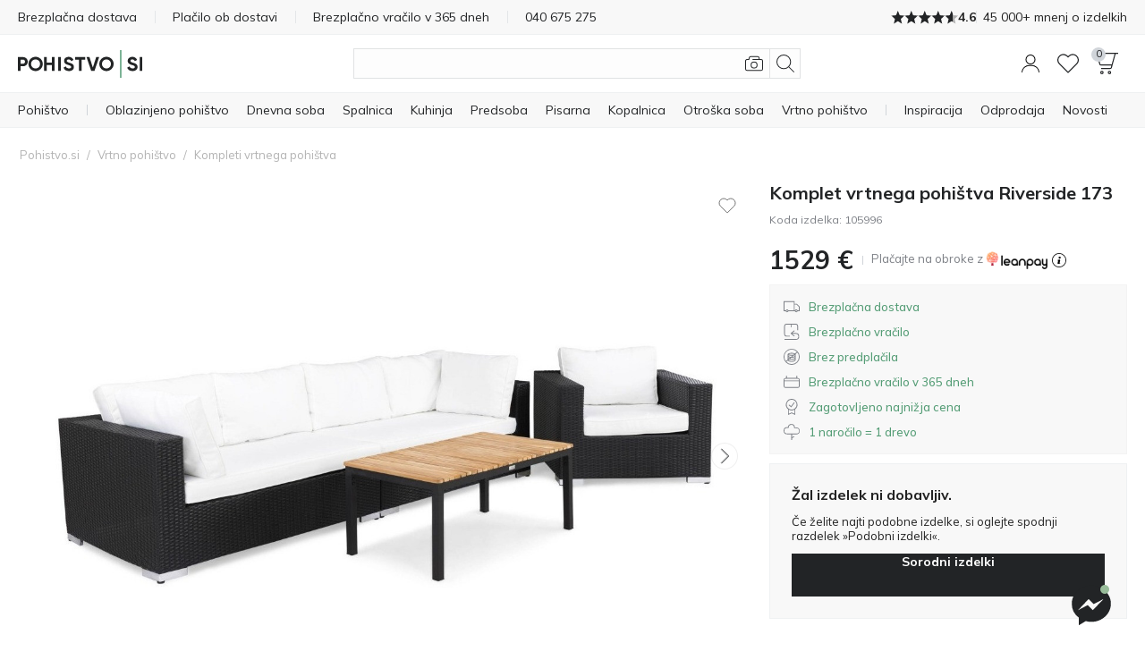

--- FILE ---
content_type: text/html; charset=utf-8
request_url: https://www.pohistvo.si/vrtno-pohistvo/kompleti-vrtnega-pohistva/komplet-vrtnega-pohistva-riverside-173.html
body_size: 47027
content:
<!DOCTYPE html>
<html 
    lang="sl"
    dir="ltr"
    class=" "
>
<head>
<title>Komplet vrtnega pohištva Riverside 173 - Vrtno pohištvo | Pohistvo.si</title>
<base href="https://www.pohistvo.si/" />
<meta http-equiv="Content-Type" content="text/html; charset=utf-8" data-ca-mode="" />
<meta name="viewport" content="initial-scale=1.0, width=device-width" />
<meta name="description" content="Iščete udoben in eleganten komplet vrtnega pohištva? Pohistvo.si ponuja širok izbor kompletov zunanjega pohištva. Zagotovo boste našli kar iščete. " />

<meta name="keywords" content="kompleti vrtnega pohištva, zunanje pohištvo, vrtno pohištvo, kompleti zunanjega pohištva " />
<meta name="format-detection" content="telephone=no">

<link rel="canonical" href="https://www.pohistvo.si/vrtno-pohistvo/kompleti-vrtnega-pohistva/komplet-vrtnega-pohistva-riverside-173.html"/>


    <!-- Inline script moved to the bottom of the page -->
    <meta property="og:title" content="Komplet vrtnega pohištva Riverside 173"/><meta property="og:description" content="Na tisoče kosov pohištva, ki ga v Ljubljani dostavimo v 72 urah. Drugje po Sloveniji v 96. Naročite zdaj - plačajte kasneje "/><meta property="og:image" content="https://img.pohistvo.si/detailed/3025/komplet-vrtnega-pohistva-riverside-173_3025514.jpg"/><meta property="og:image:type" content="image/jpeg"/><meta property="og:url" content="https://www.pohistvo.si/vrtno-pohistvo/kompleti-vrtnega-pohistva/komplet-vrtnega-pohistva-riverside-173.html"/><meta property="product:brand" content="furniture1.eu"/><meta property="product:availability" content="preorder"/><meta property="product:condition" content="new"/><meta property="product:price:amount" content="1529"/><meta property="product:price:currency" content="EUR"/><meta property="product:retailer_item_id" content="105996"/><meta property="og:type" content="website"/>
<meta name="format-detection" content="telephone=no">
<meta name="format-detection" content="email=no" />
<script async src="https://js.testfreaks.com/onpage/pohistvo.si/head.js"></script>
    <link href="https://www.pohistvo.si/images/logos/845/favicon_P.ico" rel="shortcut icon" type="image/vnd.microsoft.icon" />

<link rel="preload" crossorigin="anonymous" as="font" href="https://www.pohistvo.si/design/themes/responsive/media/fonts/opensans.woff?1769687085" type="font/woff" />
<link type="text/css" rel="stylesheet" href="https://www.pohistvo.si/var/cache/misc/assets/design/themes/responsive/css/standalone.209e9ae1b39749a438f0bfc383d45f911769687085.css?1769687085" />

        
                <!-- Google Tag Manager -->
<script type="text/javascript" data-no-defer>(function(w,d,s,l,i){w[l]=w[l]||[];w[l].push({'gtm.start':new Date().getTime(),event:'gtm.js'});var f=d.getElementsByTagName(s)[0],j=d.createElement(s);j.async=true;j.src="https://sst.pohistvo.si/9uqsbiorw.js?"+i;f.parentNode.insertBefore(j,f);})(window,document,'script','dataLayer','6dv5d04=aWQ9R1RNLVBHRks5UA%3D%3D&sort=desc');</script>
<!-- End Google Tag Manager -->
    
        
<link rel="preconnect" href="https://fonts.googleapis.com">
<link rel="preconnect" href="https://fonts.gstatic.com" crossorigin>
<link rel="preload" as="style"
      href="https://fonts.googleapis.com/css2?family=Mulish:wght@300..800&display=swap">
<link rel="stylesheet"
      href="https://fonts.googleapis.com/css2?family=Mulish:wght@300..800&display=swap">
<link rel="preload" as="style" href="https://fonts.googleapis.com/css2?family=Barlow+Semi+Condensed:wght@400;600;700&display=swap">
<link rel="stylesheet" href="https://fonts.googleapis.com/css2?family=Barlow+Semi+Condensed:wght@400;600;700&display=swap">


 
    <link href="https://cdn.lupasearch.com/client/lupa/style-1.14.13.css" rel="stylesheet">
    <!-- Inline script moved to the bottom of the page -->

            
    
    
    <!-- Inline script moved to the bottom of the page -->
</head>

<body>
    <div id="tygh_settings" class="hidden" data-ca-current-location="https://www.pohistvo.si" data-ca-area="C" ></div>
                <!-- Google Tag Manager (noscript) -->
<noscript><iframe src="https://sst.pohistvo.si/ns.html?id=GTM-PGFK9P" height="0" width="0" style="display:none;visibility:hidden"></iframe></noscript>
<!-- End Google Tag Manager (noscript) -->
    
<!-- Inline script moved to the bottom of the page -->

        
        <div class="ty-tygh  " data-ca-element="mainContainer" id="tygh_container">

        <div id="ajax_overlay" class="ty-ajax-overlay"></div>
<div id="ajax_loading_box" class="ty-ajax-loading-box"></div>
        <div class="cm-notification-container notification-container">
</div>
        <div class="ty-helper-container "
                    id="tygh_main_container">
            <div style="position:absolute"><span class="copy-bubble">Kopirano!</span></div>

                                     <div class="tygh-top-panel clearfix">
                    <div class="container-fluid  top-grid">
                            
                
                
                
    	    		    <section class="grid-section unity-top-section">
			    <div class="grid-container clearfix grid-container-fw">
			    	<div class="row-fluid  grid-container-fw-content">
			        		        <div class="span16 " >
											<div class="unity-tkp">
    <div class="unity-tkp-block-vertical unity-tkp-slick ">
                                <a href="/dostava.html">Brezplačna dostava</a>
                                <a href="/placilo.html">Plačilo ob dostavi</a>
                                <a href="/reklamacije-garancija-in-vracila-izdelkov.html">Brezplačno vračilo v 365 dneh</a>
                                                            
            <a href="tel:+386 40 675 275"><span class="unity-tkp-block-phone-vertical">040 675 275</span></a>
                            <a class="trustvoice-reviews-container unity-tkp-scroll-link" href="https://www.pohistvo.si/mnenja/?reviews=trustvoice">
                    <div class="trustvoice-tkp-star-rating">
                                <div class="trustvoice-tkp-star" style="--fill: 100%"></div>
                                <div class="trustvoice-tkp-star" style="--fill: 100%"></div>
                                <div class="trustvoice-tkp-star" style="--fill: 100%"></div>
                                <div class="trustvoice-tkp-star" style="--fill: 100%"></div>
                                <div class="trustvoice-tkp-star" style="--fill: 60%"></div>
            </div>

    <div class="trustvoice-reviews-rating">4.6</div>
    <div class="trustvoice-reviews-total"><span>45 000+ mnenj o izdelkih</span></div>

            </a>
            </div>
    <div class="unity-tkp-flex-block">
        <div class="trustvoice-reviews-container">
                            <a class="unity-tkp-desktop-link" href="https://www.pohistvo.si/mnenja/?reviews=trustvoice">
                        <div class="trustvoice-tkp-star-rating">
                                <div class="trustvoice-tkp-star" style="--fill: 100%"></div>
                                <div class="trustvoice-tkp-star" style="--fill: 100%"></div>
                                <div class="trustvoice-tkp-star" style="--fill: 100%"></div>
                                <div class="trustvoice-tkp-star" style="--fill: 100%"></div>
                                <div class="trustvoice-tkp-star" style="--fill: 60%"></div>
            </div>

    <div class="trustvoice-reviews-rating">4.6</div>
    <div class="trustvoice-reviews-total"><span>45 000+ mnenj o izdelkih</span></div>

                </a>
                        </div>
</div>
							        </div>
    	    	</div>
	    				    </div>
	    </section>
	        
        </div>
    

    </div>
        
        <header class="tygh-header clearfix">
                    <div class="container-fluid  header-grid">
                            
                
    	    		    <section class="grid-section ">
			    <div class="grid-container clearfix">
			    	<div class="row-fluid ">
			        		        <div class="span16 " >
											<div class="unity-header__container unity-header__container-nav-row" id="unityHeaderWrapper_381"><div class="unity-header__nav" id="MegaMenu_381"><div class="unity-header__openmenu unity-header__icon"><a class="unity-header__item-link" id="UnityMenuOpenBtn"><span class="unity-header__item-link-svg-icon"><svg xmlns="http://www.w3.org/2000/svg" viewBox="0 0 20 20"><rect y="3.5" width="20" height="1"/><rect y="9.5" width="20" height="1"/><rect y="15.5" width="20" height="1"/></svg></span></a></div><div class="unity-header__nav-logo"><div class="unity-header__logo"><a href="https://www.pohistvo.si/" class="unity-header__logo-link" style=max-width:px ><img src="https://www.pohistvo.si/images/companies/1/logo/SI_no_padding.svg" alt="pohistvo.si" title="pohistvo.si" class="header__logo-img" id="header_logo_black"></a></div> 

</div><button title="Išči" class="unity-header_click_search_icon" id="unity_header_open_search_mob"><svg xmlns="http://www.w3.org/2000/svg" viewBox="0 0 20 20"><path d="M8.16,16.32a8.16,8.16,0,1,1,8.16-8.16A8.17,8.17,0,0,1,8.16,16.32ZM8.16,1a7.16,7.16,0,1,0,7.15,7.16A7.17,7.17,0,0,0,8.16,1Z"/><rect x="16.27" y="12.71" width="1" height="8.12" transform="translate(-6.95 16.77) rotate(-45)"/></svg></button><div class="unity_mega-menu-mask" id="Menu_Search_Mask"></div><div class="unity-header__nav-icon unity-header__nav-icon-search mega-search-button list-item-right list"><div class="unity-header__search-container">
    <button id="search_back_btn" class="search-back-btn" aria-label="Nazaj"><svg xmlns="https://www.w3.org/2000/svg" viewBox="0 0 20 20"><path d="M.24,9.43a.79.79,0,0,0,0,1.13h0l5.09,5.09a.8.8,0,0,0,1.13,0,.81.81,0,0,0,0-1.14L1.93,10,6.46,5.48a.81.81,0,0,0,0-1.14.8.8,0,0,0-1.13,0ZM20,9.2H.8v1.6H20Z"/></svg></button>
    <form action="https://www.pohistvo.si/iskanje/" name="search_form" method="get">
        
        <div class="my-search"><input type="text" aria-label="Išči"  value="" id="search_input" title="" class="unity-header__search-input cm-hint"  autocomplete="off" autocomplete="off" /></div><span title="Išči" id="n_search_input_btn" class="n-search-input-btn"><svg xmlns="http://www.w3.org/2000/svg" viewBox="0 0 20 20"><path d="M8.16,16.32a8.16,8.16,0,1,1,8.16-8.16A8.17,8.17,0,0,1,8.16,16.32ZM8.16,1a7.16,7.16,0,1,0,7.15,7.16A7.17,7.17,0,0,0,8.16,1Z"/><rect x="16.27" y="12.71" width="1" height="8.12" transform="translate(-6.95 16.77) rotate(-45)"/></svg></span>    <input type="hidden" name="security_hash" class="cm-no-hide-input" value="3e4dcfa684d44a0ac27bb19fa61e2d32" /></form>

            <button title="Iskanje po sliki"
            class="eb-visualsearch get-visual-search-view cm-ajax"
            title=Išči po fotografiji><svg xmlns="https://www.w3.org/2000/svg" viewBox="0 0 20 20"><path d="M10,15.54a3.85,3.85,0,1,1,3.84-3.85A3.85,3.85,0,0,1,10,15.54Zm0-6.69a2.85,2.85,0,1,0,2.85,2.84A2.85,2.85,0,0,0,10,8.85Z"/><path d="M17.77,5H16.19L16,3.57A2.23,2.23,0,0,0,13.8,1.7H6.29A2.22,2.22,0,0,0,4.1,3.55L3.79,5H2.23a2.23,2.23,0,0,0-1.57.65A2.18,2.18,0,0,0,0,7.31v8.77A2.22,2.22,0,0,0,2.23,18.3H17.78A2.21,2.21,0,0,0,20,16.08V7.32A2.24,2.24,0,0,0,17.77,5ZM19,16.09a1.19,1.19,0,0,1-1.24,1.22H2.22A1.23,1.23,0,0,1,1,16.08V7.25a1.2,1.2,0,0,1,.36-.86A1.23,1.23,0,0,1,2.22,6H4.6l.48-2.3a1.23,1.23,0,0,1,1.21-1h7.52a1.2,1.2,0,0,1,1.24,1L15.19,5H8.3V6h9.52A1.24,1.24,0,0,1,19,7.31Z"/></svg></button>
        <button class="search-clear hidden"><svg xmlns="https://www.w3.org/2000/svg" viewBox="0 0 20 20"><rect x="-3.65" y="9.5" width="27.29" height="0.99" transform="translate(-4.14 10) rotate(-45)"/><rect x="9.5" y="-3.65" width="0.99" height="27.29" transform="translate(-4.14 10) rotate(-45)"/></svg></button>
</div>
</div><div class="unity-header__nav-icon unity-header__nav-icon-profile list-item-right list">
    <div class="profiles-modal hide-mob not-logged-in">
            <div id="unity_modal_profiles_opener" class="unity-modal-opener" data-open="unity_modal_profiles" tabindex="0" role="button" aria-label="Pozdravljeni!">
        <span>
            <svg xmlns="https://www.w3.org/2000/svg" viewBox="0 0 20 20"><path d="M10,11.08a5.54,5.54,0,1,1,5.54-5.53A5.54,5.54,0,0,1,10,11.08ZM10,1a4.54,4.54,0,1,0,4.54,4.54A4.54,4.54,0,0,0,10,1Z"/><path d="M20,20H19c0-4.05-3.5-7.24-7.81-7.24H8.81C4.5,12.76,1,16,1,20H0a8.51,8.51,0,0,1,8.81-8.24h2.38A8.51,8.51,0,0,1,20,20Z"/></svg>
        </span>
            </div>

<div class="unity-modal" id="unity_modal_profiles" aria-hidden="true" role="dialog">
            <div class="unity-modal-mask" data-close="unity_modal_profiles">
                <button type="button" aria-label="Zapri">
                    <svg xmlns="http://www.w3.org/2000/svg" viewBox="0 0 20 20"><line x2="20" y2="20"/><line x1="20" y2="20"/></svg>                </button>
            </div>
            <div class="unity-modal-container">
                <div class="unity-modal-body">
                    <div class="unity-modal-header">
                        <h3 class="unity-modal-title">Pozdravljeni!</h3>
                    </div>
                    <div class="unity-modal-content">
                            <div id="account_info_695" class="account-info-content">
            <div class="profiles-wrapper">
            <div class="profiles-description-block"><p class="profile_description">Prijavite se ali registrirajte in si oglejte vse vaše naročila na enem mestu</p></div>
            <div class="profiles-buttons-block">
                <a href="https://www.pohistvo.si/auth-loginform/" rel="nofollow" class="ty-btn ty-btn__secondary">Prijava</a>
                <a href="https://www.pohistvo.si/registracija/" rel="nofollow" class="ty-btn ty-btn__primary">Registracija</a>
            </div>
        </div>
    
    
    <ul class="ty-account-info">
                            <li class="ty-account-info__item ty-dropdown-box__item"><a class="ty-account-info__a underlined" href="https://www.pohistvo.si/sledenje-narocilu/" rel="nofollow"><svg xmlns="http://www.w3.org/2000/svg" viewBox="0 0 20 20"><path d="M20,16.67,14.62,20,10,16.67,5.38,20,0,16.67V0L5.38,3.33,10,0l4.62,3.33L20,0ZM10.42,5.83H9.58V1.33L5.83,4V7.5H5V4.08L.83,1.5V16.2L5,18.78V13.33h.83v5.32l3.75-2.71V11.67h.84v4.27l3.75,2.71V14.17H15v4.61l4.17-2.58V1.5L15,4.08V6.67h-.83V4l-3.75-2.7Zm6.81,5.85-1.08-1.06,1.06-1.08L16.62,9,15.56,10,14.48,9l-.59.58L15,10.62,13.91,11.7l.59.59,1.06-1.08,1.08,1.06Zm-11.76-.5a2.52,2.52,0,0,1-.9-.17l.33-.92a1.65,1.65,0,0,0,.58.1,1.67,1.67,0,0,0,.62-.12l.38.91A2.67,2.67,0,0,1,5.47,11.18Zm-2.16-2a.81.81,0,1,0,.8.8A.8.8,0,0,0,3.31,9.2Zm9.39,1.32-1.38-.79.48-.85,1.39.79Zm-5.38,0-.5-.85,1.36-.81.51.84Zm3.27-1.18a1.63,1.63,0,0,0-1.2,0l-.34-.92a2.75,2.75,0,0,1,.9-.16,2.5,2.5,0,0,1,1,.21Z"/></svg>Sledenje naročilu</a></li>
                        <li class="ty-account-info__item ty-dropdown-box__item"><a class="ty-account-info__a" href="https://www.pohistvo.si/wishlist-view/" rel="nofollow"><svg xmlns="https://www.w3.org/2000/svg" viewBox="0 0 20 20"><path d="M10,18.86a.51.51,0,0,1-.36-.15l-8.15-8.2A5.53,5.53,0,0,1,2,2.45a5.65,5.65,0,0,1,8,.73,5.65,5.65,0,0,1,8-.73,5.52,5.52,0,0,1,.57,8l0,0-8.15,8.2A.51.51,0,0,1,10,18.86ZM5.6,2.15A4.64,4.64,0,0,0,2.67,3.22a4.51,4.51,0,0,0-.44,6.62L10,17.65l7.78-7.83a4.49,4.49,0,0,0-.45-6.6c-1.72-1.43-4.64-1.72-6.95,1a.5.5,0,0,1-.76,0A5.25,5.25,0,0,0,5.6,2.15Z"/></svg>Seznam želja</a></li>
    </ul>

    
<!--account_info_695--></div>
                    </div>
                </div>
            </div>
    </div>
    </div>
</div><div class="unity-header__nav-icon unity-header__nav-icon-wishlist  list"><a href="https://www.pohistvo.si/wishlist-view/" class="unity-header__nav-item-l1-link" aria-label="Seznam želja"><span class="unity-header__nav-item-l1-link-svg-icon unity-header__nav-item-link-ico unity-header__nav-item-link-ico-default"><svg xmlns="http://www.w3.org/2000/svg" viewBox="0 0 20 20"><path d="M10,18.86a.47.47,0,0,1-.35-.15l-8.16-8.2A5.53,5.53,0,0,1,2,2.45a5.65,5.65,0,0,1,8,.73,5.65,5.65,0,0,1,8-.73,5.52,5.52,0,0,1,.57,8l0,0-8.16,8.2A.47.47,0,0,1,10,18.86ZM5.6,2.15A4.61,4.61,0,0,0,2.67,3.22a4.5,4.5,0,0,0-.44,6.62L10,17.65l7.79-7.83a4.5,4.5,0,0,0-.46-6.6c-1.72-1.43-4.64-1.72-6.95,1a.5.5,0,0,1-.76,0A5.25,5.25,0,0,0,5.6,2.15Z"/></svg><span class="" id="wishlist_status_icon_381l1991135"><span class="ty-wishlist__amount"  style="display: none;" >0</span><!--wishlist_status_icon_381l1991135--></span></span><span class="unity-header__nav-item-name-link">Seznam želja</span></a></div><div class="unity-header__nav-icon unity-header__nav-icon-cart list-item-right list">
    

<div class="unity_cart-slide-oppener unity_slide_open_btn_cart_slide_id">
    <div class="unity-header__item-link">
                
            <div id="unity_modal_381_opener" class="unity-modal-opener" data-open="unity_modal_381" tabindex="0" role="button" aria-label="Košarica">
        <span>
                        <span class="unity-header__item-link-svg-icon" id="cart_status_icon_desktop_content">
                <svg xmlns="http://www.w3.org/2000/svg" viewBox="0 0 20 20"><path d="M1.46,0A1.41,1.41,0,0,0,.32.6,1.65,1.65,0,0,0,.08,2.07l2.36,8.7a1.49,1.49,0,0,0,1.4,1.09h9.84l-.52,1.89a.49.49,0,0,1-.44.37H4.16v1h8.56A1.47,1.47,0,0,0,14.11,14l3-10.93L17.72,1H20V0ZM13.62,10.86H3.84a.5.5,0,0,1-.44-.37L1,1.79a.74.74,0,0,1,.09-.6A.44.44,0,0,1,1.46,1H16.68l-2.63,9.48A.49.49,0,0,1,13.62,10.86Z"/><path d="M4.84,20a1.59,1.59,0,1,1,1.59-1.58A1.58,1.58,0,0,1,4.84,20Zm0-2.17a.59.59,0,1,0,.59.59A.59.59,0,0,0,4.84,17.83Z"/><path d="M11.91,20a1.59,1.59,0,1,1,1.58-1.58A1.59,1.59,0,0,1,11.91,20Zm0-2.17a.59.59,0,1,0,.59.59A.59.59,0,0,0,11.91,17.83Z"/></svg>                <span class="unity-header__nav-cart-counter nav-cart-empty">0</span>
            <!--cart_status_icon_desktop_content--></span>
        
        </span>
            </div>

<div class="unity-modal cart-popup" id="unity_modal_381" aria-hidden="true" role="dialog">
            <div class="unity-modal-mask" data-close="unity_modal_381">
                <button type="button" aria-label="Zapri">
                    <svg xmlns="http://www.w3.org/2000/svg" viewBox="0 0 20 20"><line x2="20" y2="20"/><line x1="20" y2="20"/></svg>                </button>
            </div>
            <div class="unity-modal-container">
                <div class="unity-modal-body">
                    <div class="unity-modal-header">
                        <h3 class="unity-modal-title">Košarica</h3>
                    </div>
                    <div class="unity-modal-content">
                                    <!-- Inline script moved to the bottom of the page -->
<!-- Inline script moved to the bottom of the page -->

    
    

<div class="cart-popup-content-wrapper" id="cart_status_cart_slide_id_desktop_content">
                    <div class="cart-empty-wrapper">
    <div class="cart-empty-content">
        <div class="cart-empty-icon-wrapper">
            <span class="unity-header__item-link-svg-icon link">
                <svg xmlns="http://www.w3.org/2000/svg" viewBox="0 0 20 20"><path d="M1.46,0A1.41,1.41,0,0,0,.32.6,1.65,1.65,0,0,0,.08,2.07l2.36,8.7a1.49,1.49,0,0,0,1.4,1.09h9.84l-.52,1.89a.49.49,0,0,1-.44.37H4.16v1h8.56A1.47,1.47,0,0,0,14.11,14l3-10.93L17.72,1H20V0ZM13.62,10.86H3.84a.5.5,0,0,1-.44-.37L1,1.79a.74.74,0,0,1,.09-.6A.44.44,0,0,1,1.46,1H16.68l-2.63,9.48A.49.49,0,0,1,13.62,10.86Z"/><path d="M4.84,20a1.59,1.59,0,1,1,1.59-1.58A1.58,1.58,0,0,1,4.84,20Zm0-2.17a.59.59,0,1,0,.59.59A.59.59,0,0,0,4.84,17.83Z"/><path d="M11.91,20a1.59,1.59,0,1,1,1.58-1.58A1.59,1.59,0,0,1,11.91,20Zm0-2.17a.59.59,0,1,0,.59.59A.59.59,0,0,0,11.91,17.83Z"/></svg>                <span class="unity-header__nav-cart-counter nav-cart-empty">0</span>
            </span>
        </div>
        <p class="cart-empty-message">Vaša košarica je prazna</p>
        <div class="buttons-container ty-cart-content__bottom-buttons clearfix">
            <div class="ty-float-left ty-cart-content__left-buttons">
                    
 
    <a href="https://www.pohistvo.si/vrtno-pohistvo/kompleti-vrtnega-pohistva/komplet-vrtnega-pohistva-riverside-173.html"  class="ty-btn ty-btn__secondary " >Nadaljuj z nakupom</a>
            </div>
        </div>
    </div>
</div>    <!--cart_status_cart_slide_id_desktop_content--></div>
        
                    </div>
                </div>
            </div>
    </div>
    </div>
</div></div></div></div>

        <!-- Inline script moved to the bottom of the page --><div class="unity-header__desktop unity-header__container unity-header__container-fw" id="unityHeaderWrapper_405"><nav class="unity-header__nav-list-container"><ul class="unity-header__nav-items unity-header__nav-items-"><li class="unity-header__nav-item unity-header__nav-item-full_tree unity-header__nav-item-drop-down-Y mega-list-item list-item-left link-bold align-left list"><details><summary class="unity-header__nav-item-l1-link header-cursor-default"><span class="unity-header__nav-item-name-link">Pohištvo</span></summary><div class="unity-header__nav-full-tree-wrapper" id="unityheaderNavFullTreeWrapper_991014"><ul class="unity-header__nav-full-tree"><li class="unity-header__nav-full-tree__l1 " aria-hidden="true"><details class="is-open always-open" open><summary class="unity-header__nav-full-tree-l1-link unity-header__nav-full-tree-l1-subcategories header-cursor-default" data-submenu-id="unity-header__nav-full-tree-l2-wrapper__991016"><span class="unity-header__nav-full-tree-link-name">Oblazinjeno pohištvo</span><i class="ty-icon-right-open"></i></summary><div class="unity-header__nav-full-tree-l2-wrapper columns-l2-2 " id="unityheaderNavFullTreeWrapper_l2_991016"><div class="unity-header__nav-full-tree-l2-block"><div class="unity-header__nav-full-tree unity-header__nav-full-tree-l2"><span class="unity-header__nav-full-tree__l2 column-l2-2  "><a href="https://www.pohistvo.si/oblazinjeno-pohistvo/kavci/" aria-hidden="true" class="unity-header__nav-full-tree-l2-link"><img src="/images/lazy_thumbs/1x1.jpg" data-src="https://img.pohistvo.si/_f1_/images/category_icons/sofas.png?w=125&amp;h=125&amp;vh=14" alt="Kategorija Kavči" class="unity-header__nav-full-tree-l1__img lazy" /><span class="unity-header__nav-full-tree-link-name">Kavči</span></a></span><span class="unity-header__nav-full-tree__l2 column-l2-2  "><a href="https://www.pohistvo.si/oblazinjeno-pohistvo/kotne-garniture/" aria-hidden="true" class="unity-header__nav-full-tree-l2-link"><img src="/images/lazy_thumbs/1x1.jpg" data-src="https://img.pohistvo.si/_f1_/images/category_icons/corner_sofas.png?w=125&amp;h=125&amp;vh=14" alt="Kategorija Kotne sedežne garniture" class="unity-header__nav-full-tree-l1__img lazy" /><span class="unity-header__nav-full-tree-link-name">Kotne sedežne garniture</span></a></span><span class="unity-header__nav-full-tree__l2 column-l2-2  "><a href="https://www.pohistvo.si/oblazinjeno-pohistvo/raztegljivi-kavci/" aria-hidden="true" class="unity-header__nav-full-tree-l2-link"><img src="/images/lazy_thumbs/1x1.jpg" data-src="https://img.pohistvo.si/_f1_/images/category_icons/sofa_beds.png?w=125&amp;h=125&amp;vh=14" alt="Kategorija Raztegljivi kavči" class="unity-header__nav-full-tree-l1__img lazy" /><span class="unity-header__nav-full-tree-link-name">Raztegljivi kavči</span></a></span><span class="unity-header__nav-full-tree__l2 column-l2-2  "><a href="https://www.pohistvo.si/oblazinjeno-pohistvo/kompleti-oblazinjenega-pohistva/" aria-hidden="true" class="unity-header__nav-full-tree-l2-link"><img src="/images/lazy_thumbs/1x1.jpg" data-src="https://img.pohistvo.si/_f1_/images/category_icons/upholstered_furniture.png?w=125&amp;h=125&amp;vh=14" alt="Kategorija Kompleti oblazinjenega pohištva" class="unity-header__nav-full-tree-l1__img lazy" /><span class="unity-header__nav-full-tree-link-name">Kompleti oblazinjenega pohištva</span></a></span><span class="unity-header__nav-full-tree__l2 column-l2-2  "><a href="https://www.pohistvo.si/oblazinjeno-pohistvo/fotelji/" aria-hidden="true" class="unity-header__nav-full-tree-l2-link"><img src="/images/lazy_thumbs/1x1.jpg" data-src="https://img.pohistvo.si/_f1_/images/category_icons/armchairs_new.png?w=125&amp;h=125&amp;vh=14" alt="Kategorija Fotelji" class="unity-header__nav-full-tree-l1__img lazy" /><span class="unity-header__nav-full-tree-link-name">Fotelji</span></a></span><span class="unity-header__nav-full-tree__l2 column-l2-2  "><a href="https://www.pohistvo.si/oblazinjeno-pohistvo/kotne-garniture/kotne-garniture-v-obliki-crke-u/" aria-hidden="true" class="unity-header__nav-full-tree-l2-link"><img src="/images/lazy_thumbs/1x1.jpg" data-src="https://img.pohistvo.si/_f1_/images/category_icons/u_shaped_corner_sofas.png?w=125&amp;h=125&amp;vh=14" alt="Kategorija Kotne garniture v obliki črke U" class="unity-header__nav-full-tree-l1__img lazy" /><span class="unity-header__nav-full-tree-link-name">Kotne garniture v obliki črke U</span></a></span><span class="unity-header__nav-full-tree__l2 column-l2-2  "><a href="https://www.pohistvo.si/oblazinjeno-pohistvo/modularno-oblazinjeno-pohistvo/" aria-hidden="true" class="unity-header__nav-full-tree-l2-link"><img src="/images/lazy_thumbs/1x1.jpg" data-src="https://img.pohistvo.si/_f1_/images/category_icons/modular_furniture.png?w=125&amp;h=125&amp;vh=14" alt="Kategorija Modularno oblazinjeno pohištvo" class="unity-header__nav-full-tree-l1__img lazy" /><span class="unity-header__nav-full-tree-link-name">Modularno oblazinjeno pohištvo</span></a></span><span class="unity-header__nav-full-tree__l2 column-l2-2  "><a href="https://www.pohistvo.si/oblazinjeno-pohistvo/chesterfield-pohistvo/" aria-hidden="true" class="unity-header__nav-full-tree-l2-link"><img src="/images/lazy_thumbs/1x1.jpg" data-src="https://img.pohistvo.si/_f1_/images/category_icons/chesterfield_furniture.png?w=125&amp;h=125&amp;vh=14" alt="Kategorija Chesterfield pohištvo" class="unity-header__nav-full-tree-l1__img lazy" /><span class="unity-header__nav-full-tree-link-name">Chesterfield pohištvo</span></a></span><span class="unity-header__nav-full-tree__l2 column-l2-2  "><a href="https://www.pohistvo.si/oblazinjeno-pohistvo/pocivalniki/" aria-hidden="true" class="unity-header__nav-full-tree-l2-link"><img src="/images/lazy_thumbs/1x1.jpg" data-src="https://img.pohistvo.si/_f1_/images/category_icons/chaise_lounges.png?w=125&amp;h=125&amp;vh=14" alt="Kategorija Počivalniki" class="unity-header__nav-full-tree-l1__img lazy" /><span class="unity-header__nav-full-tree-link-name">Počivalniki</span></a></span><span class="unity-header__nav-full-tree__l2 column-l2-2  "><a href="https://www.pohistvo.si/oblazinjene-klopi/" aria-hidden="true" class="unity-header__nav-full-tree-l2-link"><img src="/images/lazy_thumbs/1x1.jpg" data-src="https://img.pohistvo.si/_f1_/images/category_icons/upholstered_benches.png?w=125&amp;h=125&amp;vh=14" alt="Kategorija Klopi z oblazinjenjem" class="unity-header__nav-full-tree-l1__img lazy" /><span class="unity-header__nav-full-tree-link-name">Klopi z oblazinjenjem</span></a></span><span class="unity-header__nav-full-tree__l2 column-l2-2  "><a href="https://www.pohistvo.si/oblazinjeno-pohistvo/tabureji/" aria-hidden="true" class="unity-header__nav-full-tree-l2-link"><img src="/images/lazy_thumbs/1x1.jpg" data-src="https://img.pohistvo.si/_f1_/images/category_icons/pouffes.png?w=125&amp;h=125&amp;vh=14" alt="Kategorija Tabureji" class="unity-header__nav-full-tree-l1__img lazy" /><span class="unity-header__nav-full-tree-link-name">Tabureji</span></a></span><span class="unity-header__nav-full-tree__l2 column-l2-2  menu-col-break"><a href="https://www.pohistvo.si/naslanjaci/" aria-hidden="true" class="unity-header__nav-full-tree-l2-link"><img src="/images/lazy_thumbs/1x1.jpg" data-src="https://img.pohistvo.si/_f1_/images/category_icons/recliners.png?w=125&amp;h=125&amp;vh=14" alt="Kategorija Naslanjači" class="unity-header__nav-full-tree-l1__img lazy" /><span class="unity-header__nav-full-tree-link-name">Naslanjači</span></a></span><span class="unity-header__nav-full-tree__l2 column-l2-2  "><a href="https://www.pohistvo.si/oblazinjeno-pohistvo/" aria-hidden="true" class="unity-header__nav-full-tree-l2-link"><img src="/images/lazy_thumbs/1x1.jpg" data-src="https://img.pohistvo.si/_f1_/images/category_icons/all_furniture.png?w=125&amp;h=125&amp;vh=14" alt="Kategorija Vse oblazinjeno pohištvo" class="unity-header__nav-full-tree-l1__img lazy" /><span class="unity-header__nav-full-tree-link-name">Vse oblazinjeno pohištvo</span></a></span></div></div></div></details></li><li class="unity-header__nav-full-tree__l1 " aria-hidden="true"><details ><summary class="unity-header__nav-full-tree-l1-link unity-header__nav-full-tree-l1-subcategories header-cursor-default" data-submenu-id="unity-header__nav-full-tree-l2-wrapper__991017"><span class="unity-header__nav-full-tree-link-name">Pohištvo za shranjevanje</span><i class="ty-icon-right-open"></i></summary><div class="unity-header__nav-full-tree-l2-wrapper columns-l2-2 " id="unityheaderNavFullTreeWrapper_l2_991017"><div class="unity-header__nav-full-tree-l2-block"><div class="unity-header__nav-full-tree unity-header__nav-full-tree-l2"><span class="unity-header__nav-full-tree__l2 column-l2-2  "><a href="https://www.pohistvo.si/pohistvo-za-dnevno-sobo/kompleti-za-dnevno-sobo/" aria-hidden="true" class="unity-header__nav-full-tree-l2-link"><img src="/images/lazy_thumbs/1x1.jpg" data-src="https://img.pohistvo.si/_f1_/images/category_icons/wall_units.png?w=125&amp;h=125&amp;vh=14" alt="Kategorija Kompleti za dnevno sobo" class="unity-header__nav-full-tree-l1__img lazy" /><span class="unity-header__nav-full-tree-link-name">Kompleti za dnevno sobo</span></a></span><span class="unity-header__nav-full-tree__l2 column-l2-2  "><a href="https://www.pohistvo.si/komode/" aria-hidden="true" class="unity-header__nav-full-tree-l2-link"><img src="/images/lazy_thumbs/1x1.jpg" data-src="https://img.pohistvo.si/_f1_/images/category_icons/chest_of_drawers.png?w=125&amp;h=125&amp;vh=14" alt="Kategorija Komode" class="unity-header__nav-full-tree-l1__img lazy" /><span class="unity-header__nav-full-tree-link-name">Komode</span></a></span><span class="unity-header__nav-full-tree__l2 column-l2-2  "><a href="https://www.pohistvo.si/regali-in-police/" aria-hidden="true" class="unity-header__nav-full-tree-l2-link"><img src="/images/lazy_thumbs/1x1.jpg" data-src="https://img.pohistvo.si/_f1_/images/category_icons/shelves.png?w=125&amp;h=125&amp;vh=14" alt="Kategorija Regali in police" class="unity-header__nav-full-tree-l1__img lazy" /><span class="unity-header__nav-full-tree-link-name">Regali in police</span></a></span><span class="unity-header__nav-full-tree__l2 column-l2-2  "><a href="https://www.pohistvo.si/omarice/" aria-hidden="true" class="unity-header__nav-full-tree-l2-link"><img src="/images/lazy_thumbs/1x1.jpg" data-src="https://img.pohistvo.si/_f1_/images/category_icons/cabinets.png?w=125&amp;h=125&amp;vh=14" alt="Kategorija Omarice" class="unity-header__nav-full-tree-l1__img lazy" /><span class="unity-header__nav-full-tree-link-name">Omarice</span></a></span><span class="unity-header__nav-full-tree__l2 column-l2-2  "><a href="https://www.pohistvo.si/garderobne-omare/" aria-hidden="true" class="unity-header__nav-full-tree-l2-link"><img src="/images/lazy_thumbs/1x1.jpg" data-src="https://img.pohistvo.si/_f1_/images/category_icons/wardrobes.png?w=125&amp;h=125&amp;vh=14" alt="Kategorija Garderobne omare" class="unity-header__nav-full-tree-l1__img lazy" /><span class="unity-header__nav-full-tree-link-name">Garderobne omare</span></a></span><span class="unity-header__nav-full-tree__l2 column-l2-2  "><a href="https://www.pohistvo.si/tv-omarice/" aria-hidden="true" class="unity-header__nav-full-tree-l2-link"><img src="/images/lazy_thumbs/1x1.jpg" data-src="https://img.pohistvo.si/_f1_/images/category_icons/tv_tables.png?w=125&amp;h=125&amp;vh=14" alt="Kategorija TV-omarice" class="unity-header__nav-full-tree-l1__img lazy" /><span class="unity-header__nav-full-tree-link-name">TV-omarice</span></a></span><span class="unity-header__nav-full-tree__l2 column-l2-2  "><a href="https://www.pohistvo.si/regali-in-police/stenske-police/" aria-hidden="true" class="unity-header__nav-full-tree-l2-link"><img src="/images/lazy_thumbs/1x1.jpg" data-src="https://img.pohistvo.si/_f1_/images/category_icons/hanging_shelves.png?w=125&amp;h=125&amp;vh=14" alt="Kategorija Stenske police" class="unity-header__nav-full-tree-l1__img lazy" /><span class="unity-header__nav-full-tree-link-name">Stenske police</span></a></span><span class="unity-header__nav-full-tree__l2 column-l2-2  "><a href="https://www.pohistvo.si/pohistvo-za-predsobo/kompleti-za-predsobo/" aria-hidden="true" class="unity-header__nav-full-tree-l2-link"><img src="/images/lazy_thumbs/1x1.jpg" data-src="https://img.pohistvo.si/_f1_/images/category_icons/hallway_sets.png?w=125&amp;h=125&amp;vh=14" alt="Kategorija Predsobe kompleti" class="unity-header__nav-full-tree-l1__img lazy" /><span class="unity-header__nav-full-tree-link-name">Predsobe kompleti</span></a></span><span class="unity-header__nav-full-tree__l2 column-l2-2  "><a href="https://www.pohistvo.si/omarice-za-cevlje/" aria-hidden="true" class="unity-header__nav-full-tree-l2-link"><img src="/images/lazy_thumbs/1x1.jpg" data-src="https://img.pohistvo.si/_f1_/images/category_icons/shoe_cabinets.png?w=125&amp;h=125&amp;vh=14" alt="Kategorija Omarice za čevlje" class="unity-header__nav-full-tree-l1__img lazy" /><span class="unity-header__nav-full-tree-link-name">Omarice za čevlje</span></a></span><span class="unity-header__nav-full-tree__l2 column-l2-2  "><a href="https://www.pohistvo.si/nocne-omarice/" aria-hidden="true" class="unity-header__nav-full-tree-l2-link"><img src="/images/lazy_thumbs/1x1.jpg" data-src="https://img.pohistvo.si/_f1_/images/category_icons/bedside_tables.png?w=125&amp;h=125&amp;vh=14" alt="Kategorija Nočne omarice" class="unity-header__nav-full-tree-l1__img lazy" /><span class="unity-header__nav-full-tree-link-name">Nočne omarice</span></a></span><span class="unity-header__nav-full-tree__l2 column-l2-2  menu-col-break"><a href="https://www.pohistvo.si/predalniki/" aria-hidden="true" class="unity-header__nav-full-tree-l2-link"><img src="/images/lazy_thumbs/1x1.jpg" data-src="https://img.pohistvo.si/_f1_/images/category_icons/drawer_blocks.png?w=125&amp;h=125&amp;vh=14" alt="Kategorija Predalniki" class="unity-header__nav-full-tree-l1__img lazy" /><span class="unity-header__nav-full-tree-link-name">Predalniki</span></a></span><span class="unity-header__nav-full-tree__l2 column-l2-2  "><a href="https://www.pohistvo.si/pohistvo-za-kuhinjo-in-jedilnico/kuhinjski-bloki/" aria-hidden="true" class="unity-header__nav-full-tree-l2-link"><img src="/images/lazy_thumbs/1x1.jpg" data-src="https://img.pohistvo.si/_f1_/images/category_icons/kitchen_sets.png?w=125&amp;h=125&amp;vh=14" alt="Kategorija Kuhinjski bloki" class="unity-header__nav-full-tree-l1__img lazy" /><span class="unity-header__nav-full-tree-link-name">Kuhinjski bloki</span></a></span><span class="unity-header__nav-full-tree__l2 column-l2-2  "><a href="https://www.pohistvo.si/pohistvo-za-domaco-pisarno/kompleti-za-domaco-pisarno/" aria-hidden="true" class="unity-header__nav-full-tree-l2-link"><img src="/images/lazy_thumbs/1x1.jpg" data-src="https://img.pohistvo.si/_f1_/images/category_icons/office_furniture_sets.png?w=125&amp;h=125&amp;vh=14" alt="Kategorija Kompleti pisarniškega pohištva" class="unity-header__nav-full-tree-l1__img lazy" /><span class="unity-header__nav-full-tree-link-name">Kompleti pisarniškega pohištva</span></a></span><span class="unity-header__nav-full-tree__l2 column-l2-2  "><a href="https://www.pohistvo.si/kopalnisko-pohistvo/kopalniski-kompleti/" aria-hidden="true" class="unity-header__nav-full-tree-l2-link"><img src="/images/lazy_thumbs/1x1.jpg" data-src="https://img.pohistvo.si/_f1_/images/category_icons/bathroom_sets.png?w=125&amp;h=125&amp;vh=14" alt="Kategorija Kopalniški kompleti" class="unity-header__nav-full-tree-l1__img lazy" /><span class="unity-header__nav-full-tree-link-name">Kopalniški kompleti</span></a></span></div></div></div></details></li><li class="unity-header__nav-full-tree__l1 " aria-hidden="true"><details ><summary class="unity-header__nav-full-tree-l1-link unity-header__nav-full-tree-l1-subcategories header-cursor-default" data-submenu-id="unity-header__nav-full-tree-l2-wrapper__991018"><span class="unity-header__nav-full-tree-link-name">Mize in stoli</span><i class="ty-icon-right-open"></i></summary><div class="unity-header__nav-full-tree-l2-wrapper columns-l2-2 " id="unityheaderNavFullTreeWrapper_l2_991018"><div class="unity-header__nav-full-tree-l2-block"><div class="unity-header__nav-full-tree unity-header__nav-full-tree-l2"><span class="unity-header__nav-full-tree__l2 column-l2-2  "><a href="https://www.pohistvo.si/mize/" aria-hidden="true" class="unity-header__nav-full-tree-l2-link"><img src="/images/lazy_thumbs/1x1.jpg" data-src="https://img.pohistvo.si/_f1_/images/category_icons/oval_table.png?w=125&amp;h=125&amp;vh=14" alt="Kategorija Mize" class="unity-header__nav-full-tree-l1__img lazy" /><span class="unity-header__nav-full-tree-link-name">Mize</span></a></span><span class="unity-header__nav-full-tree__l2 column-l2-2  "><a href="https://www.pohistvo.si/jedilniski-kompleti/" aria-hidden="true" class="unity-header__nav-full-tree-l2-link"><img src="/images/lazy_thumbs/1x1.jpg" data-src="https://img.pohistvo.si/_f1_/images/category_icons/dining_sets.png?w=125&amp;h=125&amp;vh=14" alt="Kategorija Jedilniški kompleti" class="unity-header__nav-full-tree-l1__img lazy" /><span class="unity-header__nav-full-tree-link-name">Jedilniški kompleti</span></a></span><span class="unity-header__nav-full-tree__l2 column-l2-2  "><a href="https://www.pohistvo.si/klubske-mizice/" aria-hidden="true" class="unity-header__nav-full-tree-l2-link"><img src="/images/lazy_thumbs/1x1.jpg" data-src="https://img.pohistvo.si/_f1_/images/category_icons/coffee_tables.png?w=125&amp;h=125&amp;vh=14" alt="Kategorija Klubske mizice" class="unity-header__nav-full-tree-l1__img lazy" /><span class="unity-header__nav-full-tree-link-name">Klubske mizice</span></a></span><span class="unity-header__nav-full-tree__l2 column-l2-2  "><a href="https://www.pohistvo.si/konzolne-mize/" aria-hidden="true" class="unity-header__nav-full-tree-l2-link"><img src="/images/lazy_thumbs/1x1.jpg" data-src="https://img.pohistvo.si/_f1_/images/category_icons/console_tables.png?w=125&amp;h=125&amp;vh=14" alt="Kategorija Konzolne mize" class="unity-header__nav-full-tree-l1__img lazy" /><span class="unity-header__nav-full-tree-link-name">Konzolne mize</span></a></span><span class="unity-header__nav-full-tree__l2 column-l2-2  "><a href="https://www.pohistvo.si/barske-mize/" aria-hidden="true" class="unity-header__nav-full-tree-l2-link"><img src="/images/lazy_thumbs/1x1.jpg" data-src="https://img.pohistvo.si/_f1_/images/category_icons/bar_tables.png?w=125&amp;h=125&amp;vh=14" alt="Kategorija Barske mize" class="unity-header__nav-full-tree-l1__img lazy" /><span class="unity-header__nav-full-tree-link-name">Barske mize</span></a></span><span class="unity-header__nav-full-tree__l2 column-l2-2  "><a href="https://www.pohistvo.si/pisalne-mize/" aria-hidden="true" class="unity-header__nav-full-tree-l2-link"><img src="/images/lazy_thumbs/1x1.jpg" data-src="https://img.pohistvo.si/_f1_/images/category_icons/office_tables.png?w=125&amp;h=125&amp;vh=14" alt="Kategorija Pisalne mize" class="unity-header__nav-full-tree-l1__img lazy" /><span class="unity-header__nav-full-tree-link-name">Pisalne mize</span></a></span><span class="unity-header__nav-full-tree__l2 column-l2-2  menu-col-break"><a href="https://www.pohistvo.si/pisalne-mize/kotne-pisalne-mize/" aria-hidden="true" class="unity-header__nav-full-tree-l2-link"><img src="/images/lazy_thumbs/1x1.jpg" data-src="https://img.pohistvo.si/_f1_/images/category_icons/corner_tables.png?w=125&amp;h=125&amp;vh=14" alt="Kategorija Kotne pisalne mize" class="unity-header__nav-full-tree-l1__img lazy" /><span class="unity-header__nav-full-tree-link-name">Kotne pisalne mize</span></a></span><span class="unity-header__nav-full-tree__l2 column-l2-2  "><a href="https://www.pohistvo.si/stoli/" aria-hidden="true" class="unity-header__nav-full-tree-l2-link"><img src="/images/lazy_thumbs/1x1.jpg" data-src="https://img.pohistvo.si/_f1_/images/category_icons/chairs_new_1.png?w=125&amp;h=125&amp;vh=14" alt="Kategorija Stoli" class="unity-header__nav-full-tree-l1__img lazy" /><span class="unity-header__nav-full-tree-link-name">Stoli</span></a></span><span class="unity-header__nav-full-tree__l2 column-l2-2  "><a href="https://www.pohistvo.si/barski-stoli/" aria-hidden="true" class="unity-header__nav-full-tree-l2-link"><img src="/images/lazy_thumbs/1x1.jpg" data-src="https://img.pohistvo.si/_f1_/images/category_icons/bar_chair.png?w=125&amp;h=125&amp;vh=14" alt="Kategorija Barski stoli" class="unity-header__nav-full-tree-l1__img lazy" /><span class="unity-header__nav-full-tree-link-name">Barski stoli</span></a></span><span class="unity-header__nav-full-tree__l2 column-l2-2  "><a href="https://www.pohistvo.si/barski-stoli/srednje-visoki-barski-stoli/" aria-hidden="true" class="unity-header__nav-full-tree-l2-link"><img src="/images/lazy_thumbs/1x1.jpg" data-src="https://img.pohistvo.si/_f1_/images/category_icons/half_bar_chairs.png?w=125&amp;h=125&amp;vh=14" alt="Kategorija Srednje visoki barski stoli" class="unity-header__nav-full-tree-l1__img lazy" /><span class="unity-header__nav-full-tree-link-name">Srednje visoki barski stoli</span></a></span><span class="unity-header__nav-full-tree__l2 column-l2-2  "><a href="https://www.pohistvo.si/pohistvo-za-domaco-pisarno/pisarniski-stoli/" aria-hidden="true" class="unity-header__nav-full-tree-l2-link"><img src="/images/lazy_thumbs/1x1.jpg" data-src="https://img.pohistvo.si/_f1_/images/category_icons/office_chairs.png?w=125&amp;h=125&amp;vh=14" alt="Kategorija Pisarniški stoli" class="unity-header__nav-full-tree-l1__img lazy" /><span class="unity-header__nav-full-tree-link-name">Pisarniški stoli</span></a></span><span class="unity-header__nav-full-tree__l2 column-l2-2  "><a href="https://www.pohistvo.si/gaming-stoli/" aria-hidden="true" class="unity-header__nav-full-tree-l2-link"><img src="/images/lazy_thumbs/1x1.jpg" data-src="https://img.pohistvo.si/_f1_/images/category_icons/gaming_chairs.png?w=125&amp;h=125&amp;vh=14" alt="Kategorija Gaming stoli" class="unity-header__nav-full-tree-l1__img lazy" /><span class="unity-header__nav-full-tree-link-name">Gaming stoli</span></a></span></div></div></div></details></li><li class="unity-header__nav-full-tree__l1 " aria-hidden="true"><details ><summary class="unity-header__nav-full-tree-l1-link unity-header__nav-full-tree-l1-subcategories header-cursor-default" data-submenu-id="unity-header__nav-full-tree-l2-wrapper__991130"><span class="unity-header__nav-full-tree-link-name">Postelje</span><i class="ty-icon-right-open"></i></summary><div class="unity-header__nav-full-tree-l2-wrapper columns-l2-2 " id="unityheaderNavFullTreeWrapper_l2_991130"><div class="unity-header__nav-full-tree-l2-block"><div class="unity-header__nav-full-tree unity-header__nav-full-tree-l2"><span class="unity-header__nav-full-tree__l2 column-l2-2  "><a href="https://www.pohistvo.si/postelje/" aria-hidden="true" class="unity-header__nav-full-tree-l2-link"><img src="/images/lazy_thumbs/1x1.jpg" data-src="https://img.pohistvo.si/_f1_/images/category_icons/bed-menu.png?w=125&amp;h=125&amp;vh=14" alt="Kategorija Postelje" class="unity-header__nav-full-tree-l1__img lazy" /><span class="unity-header__nav-full-tree-link-name">Postelje</span></a></span><span class="unity-header__nav-full-tree__l2 column-l2-2  "><a href="https://www.pohistvo.si/postelje/zakonske-postelje/" aria-hidden="true" class="unity-header__nav-full-tree-l2-link"><img src="/images/lazy_thumbs/1x1.jpg" data-src="https://img.pohistvo.si/_f1_/images/category_icons/double_beds.png?w=125&amp;h=125&amp;vh=14" alt="Kategorija Zakonske postelje" class="unity-header__nav-full-tree-l1__img lazy" /><span class="unity-header__nav-full-tree-link-name">Zakonske postelje</span></a></span><span class="unity-header__nav-full-tree__l2 column-l2-2  "><a href="https://www.pohistvo.si/postelje/enojne-postelje/" aria-hidden="true" class="unity-header__nav-full-tree-l2-link"><img src="/images/lazy_thumbs/1x1.jpg" data-src="https://img.pohistvo.si/_f1_/images/category_icons/single_beds.png?w=125&amp;h=125&amp;vh=14" alt="Kategorija Enojne postelje" class="unity-header__nav-full-tree-l1__img lazy" /><span class="unity-header__nav-full-tree-link-name">Enojne postelje</span></a></span><span class="unity-header__nav-full-tree__l2 column-l2-2  "><a href="https://www.pohistvo.si/postelje/boxspring-postelje/" aria-hidden="true" class="unity-header__nav-full-tree-l2-link"><img src="/images/lazy_thumbs/1x1.jpg" data-src="https://img.pohistvo.si/_f1_/images/category_icons/continental_beds.png?w=125&amp;h=125&amp;vh=14" alt="Kategorija Boxspring postelje" class="unity-header__nav-full-tree-l1__img lazy" /><span class="unity-header__nav-full-tree-link-name">Boxspring postelje</span></a></span><span class="unity-header__nav-full-tree__l2 column-l2-2  "><a href="https://www.pohistvo.si/inspiracija/postelje-v-omari/" aria-hidden="true" class="unity-header__nav-full-tree-l2-link"><img src="/images/lazy_thumbs/1x1.jpg" data-src="https://img.pohistvo.si/_f1_/images/category_icons/bed-wardrobe.png?w=125&amp;h=125&amp;vh=14" alt="Kategorija Postelje v omari" class="unity-header__nav-full-tree-l1__img lazy" /><span class="unity-header__nav-full-tree-link-name">Postelje v omari</span></a></span><span class="unity-header__nav-full-tree__l2 column-l2-2  "><a href="https://www.pohistvo.si/pogradi/" aria-hidden="true" class="unity-header__nav-full-tree-l2-link"><img src="/images/lazy_thumbs/1x1.jpg" data-src="https://img.pohistvo.si/_f1_/images/category_icons/bunk_beds.png?w=125&amp;h=125&amp;vh=14" alt="Kategorija Pogradi" class="unity-header__nav-full-tree-l1__img lazy" /><span class="unity-header__nav-full-tree-link-name">Pogradi</span></a></span><span class="unity-header__nav-full-tree__l2 column-l2-2  "><a href="https://www.pohistvo.si/vzmetnice/" aria-hidden="true" class="unity-header__nav-full-tree-l2-link"><img src="/images/lazy_thumbs/1x1.jpg" data-src="https://img.pohistvo.si/_f1_/images/category_icons/mattresses.png?w=125&amp;h=125&amp;vh=14" alt="Kategorija Vzmetnice" class="unity-header__nav-full-tree-l1__img lazy" /><span class="unity-header__nav-full-tree-link-name">Vzmetnice</span></a></span><span class="unity-header__nav-full-tree__l2 column-l2-2  "><a href="https://www.pohistvo.si/posteljno-dno/" aria-hidden="true" class="unity-header__nav-full-tree-l2-link"><img src="/images/lazy_thumbs/1x1.jpg" data-src="https://img.pohistvo.si/_f1_/images/category_icons/bed_slats.png?w=125&amp;h=125&amp;vh=14" alt="Kategorija Posteljno dno" class="unity-header__nav-full-tree-l1__img lazy" /><span class="unity-header__nav-full-tree-link-name">Posteljno dno</span></a></span><span class="unity-header__nav-full-tree__l2 column-l2-2  "><a href="https://www.pohistvo.si/postelje/postelje-s-predalom-za-shranjevanje/" aria-hidden="true" class="unity-header__nav-full-tree-l2-link"><img src="/images/lazy_thumbs/1x1.jpg" data-src="https://img.pohistvo.si/_f1_/images/category_icons/beds_with_bedding_box.png?w=125&amp;h=125&amp;vh=14" alt="Kategorija  Postelje s predalom za shranjevanje" class="unity-header__nav-full-tree-l1__img lazy" /><span class="unity-header__nav-full-tree-link-name"> Postelje s predalom za shranjevanje</span></a></span><span class="unity-header__nav-full-tree__l2 column-l2-2  "><a href="https://www.pohistvo.si/postelje/postelje-z-vzmetnico/" aria-hidden="true" class="unity-header__nav-full-tree-l2-link"><img src="/images/lazy_thumbs/1x1.jpg" data-src="https://img.pohistvo.si/_f1_/images/category_icons/beds_with_mattress.png?w=125&amp;h=125&amp;vh=14" alt="Kategorija Postelje z vzmetnico" class="unity-header__nav-full-tree-l1__img lazy" /><span class="unity-header__nav-full-tree-link-name">Postelje z vzmetnico</span></a></span></div></div></div></details></li><li class="unity-header__nav-full-tree__l1 " aria-hidden="true"><details ><summary class="unity-header__nav-full-tree-l1-link unity-header__nav-full-tree-l1-subcategories header-cursor-default" data-submenu-id="unity-header__nav-full-tree-l2-wrapper__991134"><span class="unity-header__nav-full-tree-link-name">Drugo pohištvo</span><i class="ty-icon-right-open"></i></summary><div class="unity-header__nav-full-tree-l2-wrapper columns-l2-2 " id="unityheaderNavFullTreeWrapper_l2_991134"><div class="unity-header__nav-full-tree-l2-block"><div class="unity-header__nav-full-tree unity-header__nav-full-tree-l2"><span class="unity-header__nav-full-tree__l2 column-l2-2  "><a href="https://www.pohistvo.si/pohistvo-za-spalnico/kompleti-spalnic/" aria-hidden="true" class="unity-header__nav-full-tree-l2-link"><img src="/images/lazy_thumbs/1x1.jpg" data-src="https://img.pohistvo.si/_f1_/images/category_icons/bedroom_sets.png?w=125&amp;h=125&amp;vh=14" alt="Kategorija Kompleti spalnic" class="unity-header__nav-full-tree-l1__img lazy" /><span class="unity-header__nav-full-tree-link-name">Kompleti spalnic</span></a></span><span class="unity-header__nav-full-tree__l2 column-l2-2  "><a href="https://www.pohistvo.si/otroska-soba/kompleti-otroskih-sob-sl/" aria-hidden="true" class="unity-header__nav-full-tree-l2-link"><img src="/images/lazy_thumbs/1x1.jpg" data-src="https://img.pohistvo.si/_f1_/images/category_icons/children_room_sets.png?w=125&amp;h=125&amp;vh=14" alt="Kategorija Kompleti otroških sob" class="unity-header__nav-full-tree-l1__img lazy" /><span class="unity-header__nav-full-tree-link-name">Kompleti otroških sob</span></a></span><span class="unity-header__nav-full-tree__l2 column-l2-2  "><a href="https://www.pohistvo.si/pohistvo-za-domaco-pisarno/kompleti-za-domaco-pisarno/" aria-hidden="true" class="unity-header__nav-full-tree-l2-link"><img src="/images/lazy_thumbs/1x1.jpg" data-src="https://img.pohistvo.si/_f1_/images/category_icons/office_furniture_sets.png?w=125&amp;h=125&amp;vh=14" alt="Kategorija Kompleti pisarniškega pohištva" class="unity-header__nav-full-tree-l1__img lazy" /><span class="unity-header__nav-full-tree-link-name">Kompleti pisarniškega pohištva</span></a></span><span class="unity-header__nav-full-tree__l2 column-l2-2  "><a href="https://www.pohistvo.si/kopalnisko-pohistvo/kopalniski-kompleti/" aria-hidden="true" class="unity-header__nav-full-tree-l2-link"><img src="/images/lazy_thumbs/1x1.jpg" data-src="https://img.pohistvo.si/_f1_/images/category_icons/bathroom_sets.png?w=125&amp;h=125&amp;vh=14" alt="Kategorija Kopalniški kompleti" class="unity-header__nav-full-tree-l1__img lazy" /><span class="unity-header__nav-full-tree-link-name">Kopalniški kompleti</span></a></span><span class="unity-header__nav-full-tree__l2 column-l2-2  "><a href="https://www.pohistvo.si/vrtno-pohistvo/" aria-hidden="true" class="unity-header__nav-full-tree-l2-link"><img src="/images/lazy_thumbs/1x1.jpg" data-src="https://img.pohistvo.si/_f1_/images/category_icons/outdoor_furniture_sets.png?w=125&amp;h=125&amp;vh=14" alt="Kategorija Vrtno pohištvo" class="unity-header__nav-full-tree-l1__img lazy" /><span class="unity-header__nav-full-tree-link-name">Vrtno pohištvo</span></a></span><span class="unity-header__nav-full-tree__l2 column-l2-2  "><a href="https://www.pohistvo.si/pohistvo-za-dnevno-sobo/kompleti-za-dnevno-sobo/" aria-hidden="true" class="unity-header__nav-full-tree-l2-link"><img src="/images/lazy_thumbs/1x1.jpg" data-src="https://img.pohistvo.si/_f1_/images/category_icons/living_room_sets.png?w=125&amp;h=125&amp;vh=14" alt="Kategorija Garniture za dnevno sobo" class="unity-header__nav-full-tree-l1__img lazy" /><span class="unity-header__nav-full-tree-link-name">Garniture za dnevno sobo</span></a></span></div></div></div></details></li><li class="unity-header__nav-full-tree__l1 " aria-hidden="true"><details ><summary class="unity-header__nav-full-tree-l1-link header-cursor-default" data-submenu-id="unity-header__nav-full-tree-l2-wrapper__991312"><a href="https://www.pohistvo.si/vse-pohistvo/" class="unity-header__nav-full-tree-link-name link-clickable">Vse pohištvo</a></summary><div class="unity-header__nav-full-tree-l2-wrapper subcategory-menu-image__wrapper"><div class="unity-header__nav-full-tree-l2-block"><div class="unity-header__nav-full-tree unity-header__nav-full-tree-l2"><div class="unity-header__nav-full-tree__l2 subcategory-menu-image__container"><span><p class="subcategory-menu-image__name">Vse pohištvo</p><p class="subcategory-menu-image__description">Od udobnega oblazinjenega pohištva do funkcionalnih rešitev za dnevno sobo, od jedilnice do udobnega pohištva za spalnico.</p><a class="subcategory-menu-image__link" href="https://www.pohistvo.si/vse-pohistvo/">Išči</a></span><img src="/images/lazy_thumbs/860x347.jpg" data-src="https://img.pohistvo.si/_f1_/images/desktop_menu/banner_all-furniture_2508.jpg?w=860&h=347" alt="Kategorija Vse pohištvo"class="unity-header__nav-full-tree-l1__img lazy subcategory-menu-image__image" /></div></div></div></div>



</details></li><li class="unity-header__nav-full-tree__l1 fast-delivery-cl" aria-hidden="true"><details ><summary class="unity-header__nav-full-tree-l1-link header-cursor-default" data-submenu-id="unity-header__nav-full-tree-l2-wrapper__991337"><a href="https://www.pohistvo.si/hitra-dostava/" class="unity-header__nav-full-tree-link-name link-clickable">Hitra dostava</a></summary><div class="unity-header__nav-full-tree-l2-wrapper subcategory-menu-image__wrapper"><div class="unity-header__nav-full-tree-l2-block"><div class="unity-header__nav-full-tree unity-header__nav-full-tree-l2"><div class="unity-header__nav-full-tree__l2 subcategory-menu-image__container"><span><p class="subcategory-menu-image__name">Hitra dostava</p><p class="subcategory-menu-image__description">Na tisoče kosov pohištva za vaš dom, dostava v Ljubljani v 72 urah.
Dostava v ostale dele Slovenije v 96 urah.  </p><a class="subcategory-menu-image__link" href="https://www.pohistvo.si/hitra-dostava/">Išči</a></span><img src="/images/lazy_thumbs/860x347.jpg" data-src="https://img.pohistvo.si/_f1_/images/desktop_menu/banner_menu_fast_free_delivery_2507.jpg?w=860&h=347" alt="Kategorija Hitra dostava"class="unity-header__nav-full-tree-l1__img lazy subcategory-menu-image__image" /></div></div></div></div>



</details></li></ul></div>
</details></li><div class="expand-desktop-delim"></div><li class="unity-header__nav-item unity-header__nav-item-full_tree unity-header__nav-item-drop-down-Y mega-list-item list-item-left list expand-tree align-left" ><details><summary class="unity-header__nav-item-l1-link"><span class="unity-header__nav-item-name-link">Oblazinjeno pohištvo</span></summary><div class="header-containers-full-wrapper"><div class="unity-header__nav-full-tree-wrapper"><div class="unity-header__nav-container"><span class="unity-header__nav-full-tree__item "><a href="https://www.pohistvo.si/oblazinjeno-pohistvo/kotne-garniture/" class="unity-header__nav-full-tree__item-link" aria-hidden="true"><img src="/images/lazy_thumbs/1x1.jpg" data-src="https://img.pohistvo.si/_f1_/images/category_icons/corner_sofas.png?w=125&h=125&amp;vh=14" alt="Kategorija Kotne sedežne garniture" class="unity_mega-menu__full_tree__l1__img lazy" /><span class="unity-header__nav-full-tree-link-name">Kotne sedežne garniture</span></a></span><span class="unity-header__nav-full-tree__item "><a href="https://www.pohistvo.si/oblazinjeno-pohistvo/kavci/" class="unity-header__nav-full-tree__item-link" aria-hidden="true"><img src="/images/lazy_thumbs/1x1.jpg" data-src="https://img.pohistvo.si/_f1_/images/category_icons/sofas.png?w=125&h=125&amp;vh=14" alt="Kategorija Kavči" class="unity_mega-menu__full_tree__l1__img lazy" /><span class="unity-header__nav-full-tree-link-name">Kavči</span></a></span><span class="unity-header__nav-full-tree__item "><a href="https://www.pohistvo.si/oblazinjeno-pohistvo/raztegljivi-kavci/" class="unity-header__nav-full-tree__item-link" aria-hidden="true"><img src="/images/lazy_thumbs/1x1.jpg" data-src="https://img.pohistvo.si/_f1_/images/category_icons/sofa_beds.png?w=125&h=125&amp;vh=14" alt="Kategorija Raztegljivi kavči" class="unity_mega-menu__full_tree__l1__img lazy" /><span class="unity-header__nav-full-tree-link-name">Raztegljivi kavči</span></a></span><span class="unity-header__nav-full-tree__item "><a href="https://www.pohistvo.si/oblazinjeno-pohistvo/kotne-garniture/kotne-garniture-v-obliki-crke-u/" class="unity-header__nav-full-tree__item-link" aria-hidden="true"><img src="/images/lazy_thumbs/1x1.jpg" data-src="https://img.pohistvo.si/_f1_/images/category_icons/u_shaped_corner_sofas.png?w=125&h=125&amp;vh=14" alt="Kategorija Kotne garniture v obliki črke U" class="unity_mega-menu__full_tree__l1__img lazy" /><span class="unity-header__nav-full-tree-link-name">Kotne garniture v obliki črke U</span></a></span><span class="unity-header__nav-full-tree__item "><a href="https://www.pohistvo.si/oblazinjeno-pohistvo/fotelji/" class="unity-header__nav-full-tree__item-link" aria-hidden="true"><img src="/images/lazy_thumbs/1x1.jpg" data-src="https://img.pohistvo.si/_f1_/images/category_icons/armchairs_new.png?w=125&h=125&amp;vh=14" alt="Kategorija Fotelji" class="unity_mega-menu__full_tree__l1__img lazy" /><span class="unity-header__nav-full-tree-link-name">Fotelji</span></a></span><span class="unity-header__nav-full-tree__item "><a href="https://www.pohistvo.si/oblazinjeno-pohistvo/kompleti-oblazinjenega-pohistva/" class="unity-header__nav-full-tree__item-link" aria-hidden="true"><img src="/images/lazy_thumbs/1x1.jpg" data-src="https://img.pohistvo.si/_f1_/images/category_icons/upholstered_furniture.png?w=125&h=125&amp;vh=14" alt="Kategorija Seti oblazinjenega pohištva" class="unity_mega-menu__full_tree__l1__img lazy" /><span class="unity-header__nav-full-tree-link-name">Seti oblazinjenega pohištva</span></a></span><span class="unity-header__nav-full-tree__item "><a href="https://www.pohistvo.si/naslanjaci/" class="unity-header__nav-full-tree__item-link" aria-hidden="true"><img src="/images/lazy_thumbs/1x1.jpg" data-src="https://img.pohistvo.si/_f1_/images/category_icons/recliners.png?w=125&h=125&amp;vh=14" alt="Kategorija Naslanjači" class="unity_mega-menu__full_tree__l1__img lazy" /><span class="unity-header__nav-full-tree-link-name">Naslanjači</span></a></span><span class="unity-header__nav-full-tree__item "><a href="https://www.pohistvo.si/oblazinjeno-pohistvo/chesterfield-pohistvo/" class="unity-header__nav-full-tree__item-link" aria-hidden="true"><img src="/images/lazy_thumbs/1x1.jpg" data-src="https://img.pohistvo.si/_f1_/images/category_icons/chesterfield_furniture.png?w=125&h=125&amp;vh=14" alt="Kategorija Chesterfield pohištvo" class="unity_mega-menu__full_tree__l1__img lazy" /><span class="unity-header__nav-full-tree-link-name">Chesterfield pohištvo</span></a></span><span class="unity-header__nav-full-tree__item "><a href="https://www.pohistvo.si/oblazinjene-klopi/" class="unity-header__nav-full-tree__item-link" aria-hidden="true"><img src="/images/lazy_thumbs/1x1.jpg" data-src="https://img.pohistvo.si/_f1_/images/category_icons/upholstered_benches.png?w=125&h=125&amp;vh=14" alt="Kategorija Klopi z oblazinjenjem" class="unity_mega-menu__full_tree__l1__img lazy" /><span class="unity-header__nav-full-tree-link-name">Klopi z oblazinjenjem</span></a></span><span class="unity-header__nav-full-tree__item "><a href="https://www.pohistvo.si/oblazinjeno-pohistvo/tabureji/" class="unity-header__nav-full-tree__item-link" aria-hidden="true"><img src="/images/lazy_thumbs/1x1.jpg" data-src="https://img.pohistvo.si/_f1_/images/category_icons/pouffes.png?w=125&h=125&amp;vh=14" alt="Kategorija Tabureji" class="unity_mega-menu__full_tree__l1__img lazy" /><span class="unity-header__nav-full-tree-link-name">Tabureji</span></a></span><span class="unity-header__nav-full-tree__item "><a href="https://www.pohistvo.si/oblazinjeno-pohistvo/pocivalniki/" class="unity-header__nav-full-tree__item-link" aria-hidden="true"><img src="/images/lazy_thumbs/1x1.jpg" data-src="https://img.pohistvo.si/_f1_/images/category_icons/chaise_lounges.png?w=125&h=125&amp;vh=14" alt="Kategorija Počivalniki" class="unity_mega-menu__full_tree__l1__img lazy" /><span class="unity-header__nav-full-tree-link-name">Počivalniki</span></a></span><span class="unity-header__nav-full-tree__item "><a href="https://www.pohistvo.si/oblazinjeno-pohistvo/modularno-oblazinjeno-pohistvo/" class="unity-header__nav-full-tree__item-link" aria-hidden="true"><img src="/images/lazy_thumbs/1x1.jpg" data-src="https://img.pohistvo.si/_f1_/images/category_icons/modular_furniture.png?w=125&h=125&amp;vh=14" alt="Kategorija Modularno oblazinjeno pohištvo" class="unity_mega-menu__full_tree__l1__img lazy" /><span class="unity-header__nav-full-tree-link-name">Modularno oblazinjeno pohištvo</span></a></span><span class="unity-header__nav-full-tree__item "><a href="https://www.pohistvo.si/oblazinjeno-pohistvo/" class="unity-header__nav-full-tree__item-link" aria-hidden="true"><img src="/images/lazy_thumbs/1x1.jpg" data-src="https://img.pohistvo.si/_f1_/images/category_icons/all_furniture.png?w=125&h=125&amp;vh=14" alt="Kategorija Vse oblazinjeno pohištvo" class="unity_mega-menu__full_tree__l1__img lazy" /><span class="unity-header__nav-full-tree-link-name">Vse oblazinjeno pohištvo</span></a></span><span class="unity-header__nav-full-tree__item side-category-image"><a href="https://www.pohistvo.si/" class="unity-header__nav-full-tree__item-link" aria-hidden="true"><img src="/images/lazy_thumbs/1x1.jpg" data-src="https://img.pohistvo.si/_f1_/images/desktop_menu/menu-upholstered-side-image.jpg?q=100&amp;vh=14" alt="Kategorija Oblazinjeno pohištvo" class="unity_mega-menu__full_tree__l1__img lazy" /><span class="unity-header__nav-full-tree-link-category-image-name">Oblazinjeno pohištvo</span></a></span></div></div></div></details></li><li class="unity-header__nav-item unity-header__nav-item-full_tree unity-header__nav-item-drop-down-Y mega-list-item list-item-left list expand-tree align-left" ><details><summary class="unity-header__nav-item-l1-link"><span class="unity-header__nav-item-name-link">Dnevna soba</span></summary><div class="header-containers-full-wrapper"><div class="unity-header__nav-full-tree-wrapper"><div class="unity-header__nav-container"><span class="unity-header__nav-full-tree__item "><a href="https://www.pohistvo.si/pohistvo-za-dnevno-sobo/kompleti-za-dnevno-sobo/" class="unity-header__nav-full-tree__item-link" aria-hidden="true"><img src="/images/lazy_thumbs/1x1.jpg" data-src="https://img.pohistvo.si/_f1_/images/category_icons/wall_units.png?w=125&h=125&amp;vh=14" alt="Kategorija Kompleti za dnevno sobo" class="unity_mega-menu__full_tree__l1__img lazy" /><span class="unity-header__nav-full-tree-link-name">Kompleti za dnevno sobo</span></a></span><span class="unity-header__nav-full-tree__item "><a href="https://www.pohistvo.si/pohistvo-za-dnevno-sobo/komode-za-dnevno-sobo/" class="unity-header__nav-full-tree__item-link" aria-hidden="true"><img src="/images/lazy_thumbs/1x1.jpg" data-src="https://img.pohistvo.si/_f1_/images/category_icons/chest_of_drawers.png?w=125&h=125&amp;vh=14" alt="Kategorija Komode" class="unity_mega-menu__full_tree__l1__img lazy" /><span class="unity-header__nav-full-tree-link-name">Komode</span></a></span><span class="unity-header__nav-full-tree__item "><a href="https://www.pohistvo.si/pohistvo-za-dnevno-sobo/klubske-mizice-za-dnevno-sobo/" class="unity-header__nav-full-tree__item-link" aria-hidden="true"><img src="/images/lazy_thumbs/1x1.jpg" data-src="https://img.pohistvo.si/_f1_/images/category_icons/coffee_tables.png?w=125&h=125&amp;vh=14" alt="Kategorija Klubske mizice" class="unity_mega-menu__full_tree__l1__img lazy" /><span class="unity-header__nav-full-tree-link-name">Klubske mizice</span></a></span><span class="unity-header__nav-full-tree__item "><a href="https://www.pohistvo.si/pohistvo-za-dnevno-sobo/tv-omarice-za-dnevno-sobo/" class="unity-header__nav-full-tree__item-link" aria-hidden="true"><img src="/images/lazy_thumbs/1x1.jpg" data-src="https://img.pohistvo.si/_f1_/images/category_icons/tv_tables.png?w=125&h=125&amp;vh=14" alt="Kategorija TV-omarice" class="unity_mega-menu__full_tree__l1__img lazy" /><span class="unity-header__nav-full-tree-link-name">TV-omarice</span></a></span><span class="unity-header__nav-full-tree__item "><a href="https://www.pohistvo.si/pohistvo-za-dnevno-sobo/omare-za-dnevno-sobo/" class="unity-header__nav-full-tree__item-link" aria-hidden="true"><img src="/images/lazy_thumbs/1x1.jpg" data-src="https://img.pohistvo.si/_f1_/images/category_icons/wardrobes.png?w=125&h=125&amp;vh=14" alt="Kategorija Garderobne omare" class="unity_mega-menu__full_tree__l1__img lazy" /><span class="unity-header__nav-full-tree-link-name">Garderobne omare</span></a></span><span class="unity-header__nav-full-tree__item "><a href="https://www.pohistvo.si/pohistvo-za-dnevno-sobo/omarice-za-dnevno-sobo/" class="unity-header__nav-full-tree__item-link" aria-hidden="true"><img src="/images/lazy_thumbs/1x1.jpg" data-src="https://img.pohistvo.si/_f1_/images/category_icons/cabinets.png?w=125&h=125&amp;vh=14" alt="Kategorija Omarice" class="unity_mega-menu__full_tree__l1__img lazy" /><span class="unity-header__nav-full-tree-link-name">Omarice</span></a></span><span class="unity-header__nav-full-tree__item "><a href="https://www.pohistvo.si/pohistvo-za-dnevno-sobo/regali-in-police-za-dnevno-sobo/" class="unity-header__nav-full-tree__item-link" aria-hidden="true"><img src="/images/lazy_thumbs/1x1.jpg" data-src="https://img.pohistvo.si/_f1_/images/category_icons/shelves.png?w=125&h=125&amp;vh=14" alt="Kategorija Regali" class="unity_mega-menu__full_tree__l1__img lazy" /><span class="unity-header__nav-full-tree-link-name">Regali</span></a></span><span class="unity-header__nav-full-tree__item "><a href="https://www.pohistvo.si/pohistvo-za-dnevno-sobo/jedilniski-kompleti-za-dnevno-sobo/" class="unity-header__nav-full-tree__item-link" aria-hidden="true"><img src="/images/lazy_thumbs/1x1.jpg" data-src="https://img.pohistvo.si/_f1_/images/category_icons/dining_sets.png?w=125&h=125&amp;vh=14" alt="Kategorija Jedilniški kompleti" class="unity_mega-menu__full_tree__l1__img lazy" /><span class="unity-header__nav-full-tree-link-name">Jedilniški kompleti</span></a></span><span class="unity-header__nav-full-tree__item "><a href="https://www.pohistvo.si/pohistvo-za-dnevno-sobo/mize-za-dnevno-sobo/" class="unity-header__nav-full-tree__item-link" aria-hidden="true"><img src="/images/lazy_thumbs/1x1.jpg" data-src="https://img.pohistvo.si/_f1_/images/category_icons/oval_table.png?w=125&h=125&amp;vh=14" alt="Kategorija Mize" class="unity_mega-menu__full_tree__l1__img lazy" /><span class="unity-header__nav-full-tree-link-name">Mize</span></a></span><span class="unity-header__nav-full-tree__item menu-col-break"><a href="https://www.pohistvo.si/pohistvo-za-dnevno-sobo/stoli-za-dnevno-sobo/" class="unity-header__nav-full-tree__item-link" aria-hidden="true"><img src="/images/lazy_thumbs/1x1.jpg" data-src="https://img.pohistvo.si/_f1_/images/category_icons/chairs_new_1.png?w=125&h=125&amp;vh=14" alt="Kategorija Stoli" class="unity_mega-menu__full_tree__l1__img lazy" /><span class="unity-header__nav-full-tree-link-name menu-col-break">Stoli</span></a></span><span class="unity-header__nav-full-tree__item "><a href="https://www.pohistvo.si/pohistvo-za-dnevno-sobo/" class="unity-header__nav-full-tree__item-link" aria-hidden="true"><img src="/images/lazy_thumbs/1x1.jpg" data-src="https://img.pohistvo.si/_f1_/images/category_icons/all_furniture.png?w=125&h=125&amp;vh=14" alt="Kategorija Vse pohištvo za dnevno sobo" class="unity_mega-menu__full_tree__l1__img lazy" /><span class="unity-header__nav-full-tree-link-name">Vse pohištvo za dnevno sobo</span></a></span><span class="unity-header__nav-full-tree__item side-category-image"><a href="https://www.pohistvo.si/" class="unity-header__nav-full-tree__item-link" aria-hidden="true"><img src="/images/lazy_thumbs/1x1.jpg" data-src="https://img.pohistvo.si/_f1_/images/desktop_menu/menu-living-room-side-image.jpg?q=100&amp;vh=14" alt="Kategorija Pohištvo za dnevno sobo" class="unity_mega-menu__full_tree__l1__img lazy" /><span class="unity-header__nav-full-tree-link-category-image-name">Pohištvo za dnevno sobo</span></a></span></div></div></div></details></li><li class="unity-header__nav-item unity-header__nav-item-full_tree unity-header__nav-item-drop-down-Y mega-list-item list-item-left list expand-tree align-left" ><details><summary class="unity-header__nav-item-l1-link"><span class="unity-header__nav-item-name-link">Spalnica</span></summary><div class="header-containers-full-wrapper"><div class="unity-header__nav-full-tree-wrapper"><div class="unity-header__nav-container"><span class="unity-header__nav-full-tree__item "><a href="https://www.pohistvo.si/pohistvo-za-spalnico/postelje-za-spalnico/" class="unity-header__nav-full-tree__item-link" aria-hidden="true"><img src="/images/lazy_thumbs/1x1.jpg" data-src="https://img.pohistvo.si/_f1_/images/category_icons/bed-menu.png?w=125&h=125&amp;vh=14" alt="Kategorija Postelje" class="unity_mega-menu__full_tree__l1__img lazy" /><span class="unity-header__nav-full-tree-link-name">Postelje</span></a></span><span class="unity-header__nav-full-tree__item "><a href="https://www.pohistvo.si/pohistvo-za-spalnico/kompleti-spalnic/" class="unity-header__nav-full-tree__item-link" aria-hidden="true"><img src="/images/lazy_thumbs/1x1.jpg" data-src="https://img.pohistvo.si/_f1_/images/category_icons/bedroom_sets.png?w=125&h=125&amp;vh=14" alt="Kategorija Kompleti spalnic" class="unity_mega-menu__full_tree__l1__img lazy" /><span class="unity-header__nav-full-tree-link-name">Kompleti spalnic</span></a></span><span class="unity-header__nav-full-tree__item "><a href="https://www.pohistvo.si/pohistvo-za-spalnico/garderobne-omare-za-spalnico/" class="unity-header__nav-full-tree__item-link" aria-hidden="true"><img src="/images/lazy_thumbs/1x1.jpg" data-src="https://img.pohistvo.si/_f1_/images/category_icons/wardrobes.png?w=125&h=125&amp;vh=14" alt="Kategorija Garderobne omare" class="unity_mega-menu__full_tree__l1__img lazy" /><span class="unity-header__nav-full-tree-link-name">Garderobne omare</span></a></span><span class="unity-header__nav-full-tree__item "><a href="https://www.pohistvo.si/pohistvo-za-spalnico/komode-za-spalnico/" class="unity-header__nav-full-tree__item-link" aria-hidden="true"><img src="/images/lazy_thumbs/1x1.jpg" data-src="https://img.pohistvo.si/_f1_/images/category_icons/chest_of_drawers.png?w=125&h=125&amp;vh=14" alt="Kategorija Komode" class="unity_mega-menu__full_tree__l1__img lazy" /><span class="unity-header__nav-full-tree-link-name">Komode</span></a></span><span class="unity-header__nav-full-tree__item "><a href="https://www.pohistvo.si/pohistvo-za-spalnico/vzmetnice/" class="unity-header__nav-full-tree__item-link" aria-hidden="true"><img src="/images/lazy_thumbs/1x1.jpg" data-src="https://img.pohistvo.si/_f1_/images/category_icons/mattresses.png?w=125&h=125&amp;vh=14" alt="Kategorija Vzmetnice" class="unity_mega-menu__full_tree__l1__img lazy" /><span class="unity-header__nav-full-tree-link-name">Vzmetnice</span></a></span><span class="unity-header__nav-full-tree__item "><a href="https://www.pohistvo.si/pohistvo-za-spalnico/nocne-omarice-za-spalnico/" class="unity-header__nav-full-tree__item-link" aria-hidden="true"><img src="/images/lazy_thumbs/1x1.jpg" data-src="https://img.pohistvo.si/_f1_/images/category_icons/bedside_tables.png?w=125&h=125&amp;vh=14" alt="Kategorija Nočne omarice" class="unity_mega-menu__full_tree__l1__img lazy" /><span class="unity-header__nav-full-tree-link-name">Nočne omarice</span></a></span><span class="unity-header__nav-full-tree__item "><a href="https://www.pohistvo.si/pohistvo-za-spalnico/toaletne-mizice-za-spalnico/" class="unity-header__nav-full-tree__item-link" aria-hidden="true"><img src="/images/lazy_thumbs/1x1.jpg" data-src="https://img.pohistvo.si/_f1_/images/category_icons/makeup_tables.png?w=125&h=125&amp;vh=14" alt="Kategorija Toaletne mizice" class="unity_mega-menu__full_tree__l1__img lazy" /><span class="unity-header__nav-full-tree-link-name">Toaletne mizice</span></a></span><span class="unity-header__nav-full-tree__item "><a href="https://www.pohistvo.si/pohistvo-za-spalnico/omarice-za-spalnico/" class="unity-header__nav-full-tree__item-link" aria-hidden="true"><img src="/images/lazy_thumbs/1x1.jpg" data-src="https://img.pohistvo.si/_f1_/images/category_icons/cabinets.png?w=125&h=125&amp;vh=14" alt="Kategorija Omarice" class="unity_mega-menu__full_tree__l1__img lazy" /><span class="unity-header__nav-full-tree-link-name">Omarice</span></a></span><span class="unity-header__nav-full-tree__item "><a href="https://www.pohistvo.si/pohistvo-za-spalnico/regali-in-police-za-spalnico/" class="unity-header__nav-full-tree__item-link" aria-hidden="true"><img src="/images/lazy_thumbs/1x1.jpg" data-src="https://img.pohistvo.si/_f1_/images/category_icons/shelves.png?w=125&h=125&amp;vh=14" alt="Kategorija Regali" class="unity_mega-menu__full_tree__l1__img lazy" /><span class="unity-header__nav-full-tree-link-name">Regali</span></a></span><span class="unity-header__nav-full-tree__item "><a href="https://www.pohistvo.si/inspiracija/mehke-stenske-plosce/" class="unity-header__nav-full-tree__item-link" aria-hidden="true"><img src="/images/lazy_thumbs/1x1.jpg" data-src="https://img.pohistvo.si/_f1_/images/category_icons/soft_wall_panels.png?w=125&h=125&amp;vh=14" alt="Kategorija Mehke stenske plošče" class="unity_mega-menu__full_tree__l1__img lazy" /><span class="unity-header__nav-full-tree-link-name">Mehke stenske plošče</span></a></span><span class="unity-header__nav-full-tree__item "><a href="https://www.pohistvo.si/posteljno-dno/" class="unity-header__nav-full-tree__item-link" aria-hidden="true"><img src="/images/lazy_thumbs/1x1.jpg" data-src="https://img.pohistvo.si/_f1_/images/category_icons/bed_slats.png?w=125&h=125&amp;vh=14" alt="Kategorija Posteljna dna" class="unity_mega-menu__full_tree__l1__img lazy" /><span class="unity-header__nav-full-tree-link-name">Posteljna dna</span></a></span><span class="unity-header__nav-full-tree__item menu-col-break"><a href="https://www.pohistvo.si/konzolne-mize/" class="unity-header__nav-full-tree__item-link" aria-hidden="true"><img src="/images/lazy_thumbs/1x1.jpg" data-src="https://img.pohistvo.si/_f1_/images/category_icons/console_tables.png?w=125&h=125&amp;vh=14" alt="Kategorija Konzolne mize" class="unity_mega-menu__full_tree__l1__img lazy" /><span class="unity-header__nav-full-tree-link-name menu-col-break">Konzolne mize</span></a></span><span class="unity-header__nav-full-tree__item "><a href="https://www.pohistvo.si/pohistvo-za-spalnico/" class="unity-header__nav-full-tree__item-link" aria-hidden="true"><img src="/images/lazy_thumbs/1x1.jpg" data-src="https://img.pohistvo.si/_f1_/images/category_icons/all_furniture.png?w=125&h=125&amp;vh=14" alt="Kategorija Vse pohištvo za spalnice" class="unity_mega-menu__full_tree__l1__img lazy" /><span class="unity-header__nav-full-tree-link-name">Vse pohištvo za spalnice</span></a></span><span class="unity-header__nav-full-tree__item side-category-image"><a href="https://www.pohistvo.si/" class="unity-header__nav-full-tree__item-link" aria-hidden="true"><img src="/images/lazy_thumbs/1x1.jpg" data-src="https://img.pohistvo.si/_f1_/images/desktop_menu/menu-bedroom-side-image.jpg?q=100&amp;vh=14" alt="Kategorija Pohištvo za spalnico" class="unity_mega-menu__full_tree__l1__img lazy" /><span class="unity-header__nav-full-tree-link-category-image-name">Pohištvo za spalnico</span></a></span></div></div></div></details></li><li class="unity-header__nav-item unity-header__nav-item-full_tree unity-header__nav-item-drop-down-Y mega-list-item list-item-left list expand-tree align-left" ><details><summary class="unity-header__nav-item-l1-link"><span class="unity-header__nav-item-name-link">Kuhinja</span></summary><div class="header-containers-full-wrapper"><div class="unity-header__nav-full-tree-wrapper"><div class="unity-header__nav-container"><span class="unity-header__nav-full-tree__item "><a href="https://www.pohistvo.si/pohistvo-za-kuhinjo-in-jedilnico/kuhinjski-bloki/" class="unity-header__nav-full-tree__item-link" aria-hidden="true"><img src="/images/lazy_thumbs/1x1.jpg" data-src="https://img.pohistvo.si/_f1_/images/category_icons/kitchen_sets.png?w=125&h=125&amp;vh=14" alt="Kategorija Kuhinjski bloki" class="unity_mega-menu__full_tree__l1__img lazy" /><span class="unity-header__nav-full-tree-link-name">Kuhinjski bloki</span></a></span><span class="unity-header__nav-full-tree__item "><a href="https://www.pohistvo.si/modularne-kuhinjske-omarice/" class="unity-header__nav-full-tree__item-link" aria-hidden="true"><img src="/images/lazy_thumbs/1x1.jpg" data-src="https://img.pohistvo.si/_f1_/images/category_icons/modular_kitchen.png?w=125&h=125&amp;vh=14" alt="Kategorija Modularne kuhinjske omarice" class="unity_mega-menu__full_tree__l1__img lazy" /><span class="unity-header__nav-full-tree-link-name">Modularne kuhinjske omarice</span></a></span><span class="unity-header__nav-full-tree__item "><a href="https://www.pohistvo.si/pohistvo-za-kuhinjo-in-jedilnico/jedilniski-kompleti-za-kuhinjo/" class="unity-header__nav-full-tree__item-link" aria-hidden="true"><img src="/images/lazy_thumbs/1x1.jpg" data-src="https://img.pohistvo.si/_f1_/images/category_icons/dining_sets.png?w=125&h=125&amp;vh=14" alt="Kategorija Jedilniški kompleti" class="unity_mega-menu__full_tree__l1__img lazy" /><span class="unity-header__nav-full-tree-link-name">Jedilniški kompleti</span></a></span><span class="unity-header__nav-full-tree__item "><a href="https://www.pohistvo.si/pohistvo-za-kuhinjo-in-jedilnico/kuhinjske-in-jedilne-mize/" class="unity-header__nav-full-tree__item-link" aria-hidden="true"><img src="/images/lazy_thumbs/1x1.jpg" data-src="https://img.pohistvo.si/_f1_/images/category_icons/kitchen_tables.png?w=125&h=125&amp;vh=14" alt="Kategorija Mize" class="unity_mega-menu__full_tree__l1__img lazy" /><span class="unity-header__nav-full-tree-link-name">Mize</span></a></span><span class="unity-header__nav-full-tree__item "><a href="https://www.pohistvo.si/pohistvo-za-kuhinjo-in-jedilnico/kuhinjski-in-jedilni-stoli/" class="unity-header__nav-full-tree__item-link" aria-hidden="true"><img src="/images/lazy_thumbs/1x1.jpg" data-src="https://img.pohistvo.si/_f1_/images/category_icons/chairs_new_1.png?w=125&h=125&amp;vh=14" alt="Kategorija Stoli" class="unity_mega-menu__full_tree__l1__img lazy" /><span class="unity-header__nav-full-tree-link-name">Stoli</span></a></span><span class="unity-header__nav-full-tree__item "><a href="https://www.pohistvo.si/pohistvo-za-kuhinjo-in-jedilnico/kuhinjske-barske-mize/" class="unity-header__nav-full-tree__item-link" aria-hidden="true"><img src="/images/lazy_thumbs/1x1.jpg" data-src="https://img.pohistvo.si/_f1_/images/category_icons/bar_tables.png?w=125&h=125&amp;vh=14" alt="Kategorija Barske mize" class="unity_mega-menu__full_tree__l1__img lazy" /><span class="unity-header__nav-full-tree-link-name">Barske mize</span></a></span><span class="unity-header__nav-full-tree__item "><a href="https://www.pohistvo.si/pohistvo-za-kuhinjo-in-jedilnico/kuhinjski-barski-stoli/" class="unity-header__nav-full-tree__item-link" aria-hidden="true"><img src="/images/lazy_thumbs/1x1.jpg" data-src="https://img.pohistvo.si/_f1_/images/category_icons/bar_chair.png?w=125&h=125&amp;vh=14" alt="Kategorija Barski stoli" class="unity_mega-menu__full_tree__l1__img lazy" /><span class="unity-header__nav-full-tree-link-name">Barski stoli</span></a></span><span class="unity-header__nav-full-tree__item "><a href="https://www.pohistvo.si/barski-stoli/srednje-visoki-barski-stoli/" class="unity-header__nav-full-tree__item-link" aria-hidden="true"><img src="/images/lazy_thumbs/1x1.jpg" data-src="https://img.pohistvo.si/_f1_/images/category_icons/half_bar_chairs.png?w=125&h=125&amp;vh=14" alt="Kategorija Srednje visoki barski stoli" class="unity_mega-menu__full_tree__l1__img lazy" /><span class="unity-header__nav-full-tree-link-name">Srednje visoki barski stoli</span></a></span><span class="unity-header__nav-full-tree__item "><a href="https://www.pohistvo.si/pohistvo-za-kuhinjo-in-jedilnico/jedilni-koti/" class="unity-header__nav-full-tree__item-link" aria-hidden="true"><img src="/images/lazy_thumbs/1x1.jpg" data-src="https://img.pohistvo.si/_f1_/images/category_icons/kitchen_corners.png?w=125&h=125&amp;vh=14" alt="Kategorija Jedilni koti" class="unity_mega-menu__full_tree__l1__img lazy" /><span class="unity-header__nav-full-tree-link-name">Jedilni koti</span></a></span><span class="unity-header__nav-full-tree__item "><a href="https://www.pohistvo.si/pohistvo-za-kuhinjo-in-jedilnico/" class="unity-header__nav-full-tree__item-link" aria-hidden="true"><img src="/images/lazy_thumbs/1x1.jpg" data-src="https://img.pohistvo.si/_f1_/images/category_icons/all_furniture.png?w=125&h=125&amp;vh=14" alt="Kategorija Vse kuhinjsko in jedilniško pohištvo" class="unity_mega-menu__full_tree__l1__img lazy" /><span class="unity-header__nav-full-tree-link-name">Vse kuhinjsko in jedilniško pohištvo</span></a></span><span class="unity-header__nav-full-tree__item side-category-image"><a href="https://www.pohistvo.si/" class="unity-header__nav-full-tree__item-link" aria-hidden="true"><img src="/images/lazy_thumbs/1x1.jpg" data-src="https://img.pohistvo.si/_f1_/images/desktop_menu/menu-kitchen-side-image.jpg?q=100&amp;vh=14" alt="Kategorija Pohištvo za kuhinjo in jedilnico" class="unity_mega-menu__full_tree__l1__img lazy" /><span class="unity-header__nav-full-tree-link-category-image-name">Pohištvo za kuhinjo in jedilnico</span></a></span></div></div></div></details></li><li class="unity-header__nav-item unity-header__nav-item-full_tree unity-header__nav-item-drop-down-Y mega-list-item list-item-left list expand-tree align-left" ><details><summary class="unity-header__nav-item-l1-link"><span class="unity-header__nav-item-name-link">Predsoba</span></summary><div class="header-containers-full-wrapper"><div class="unity-header__nav-full-tree-wrapper"><div class="unity-header__nav-container"><span class="unity-header__nav-full-tree__item "><a href="https://www.pohistvo.si/pohistvo-za-predsobo/kompleti-za-predsobo/" class="unity-header__nav-full-tree__item-link" aria-hidden="true"><img src="/images/lazy_thumbs/1x1.jpg" data-src="https://img.pohistvo.si/_f1_/images/category_icons/hallway_sets.png?w=125&h=125&amp;vh=14" alt="Kategorija Kompleti za predsobo" class="unity_mega-menu__full_tree__l1__img lazy" /><span class="unity-header__nav-full-tree-link-name">Kompleti za predsobo</span></a></span><span class="unity-header__nav-full-tree__item "><a href="https://www.pohistvo.si/pohistvo-za-predsobo/omarice-za-cevlje-za-predsobo/" class="unity-header__nav-full-tree__item-link" aria-hidden="true"><img src="/images/lazy_thumbs/1x1.jpg" data-src="https://img.pohistvo.si/_f1_/images/category_icons/shoe_cabinets.png?w=125&h=125&amp;vh=14" alt="Kategorija Omarice za čevlje" class="unity_mega-menu__full_tree__l1__img lazy" /><span class="unity-header__nav-full-tree-link-name">Omarice za čevlje</span></a></span><span class="unity-header__nav-full-tree__item "><a href="https://www.pohistvo.si/pohistvo-za-predsobo/garderobne-omare-za-predsobo/" class="unity-header__nav-full-tree__item-link" aria-hidden="true"><img src="/images/lazy_thumbs/1x1.jpg" data-src="https://img.pohistvo.si/_f1_/images/category_icons/wardrobes.png?w=125&h=125&amp;vh=14" alt="Kategorija Garderobne omare" class="unity_mega-menu__full_tree__l1__img lazy" /><span class="unity-header__nav-full-tree-link-name">Garderobne omare</span></a></span><span class="unity-header__nav-full-tree__item "><a href="https://www.pohistvo.si/pohistvo-za-predsobo/obesalniki-za-predsobo/" class="unity-header__nav-full-tree__item-link" aria-hidden="true"><img src="/images/lazy_thumbs/1x1.jpg" data-src="https://img.pohistvo.si/_f1_/images/category_icons/racks1.png?w=125&h=125&amp;vh=14" alt="Kategorija Obešalniki" class="unity_mega-menu__full_tree__l1__img lazy" /><span class="unity-header__nav-full-tree-link-name">Obešalniki</span></a></span><span class="unity-header__nav-full-tree__item "><a href="https://www.pohistvo.si/pohistvo-za-predsobo/komode-za-predsobo/" class="unity-header__nav-full-tree__item-link" aria-hidden="true"><img src="/images/lazy_thumbs/1x1.jpg" data-src="https://img.pohistvo.si/_f1_/images/category_icons/chest_of_drawers.png?w=125&h=125&amp;vh=14" alt="Kategorija Komode" class="unity_mega-menu__full_tree__l1__img lazy" /><span class="unity-header__nav-full-tree-link-name">Komode</span></a></span><span class="unity-header__nav-full-tree__item "><a href="https://www.pohistvo.si/pohistvo-za-predsobo/regali-in-police-za-predsobo/" class="unity-header__nav-full-tree__item-link" aria-hidden="true"><img src="/images/lazy_thumbs/1x1.jpg" data-src="https://img.pohistvo.si/_f1_/images/category_icons/shelves.png?w=125&h=125&amp;vh=14" alt="Kategorija Regali" class="unity_mega-menu__full_tree__l1__img lazy" /><span class="unity-header__nav-full-tree-link-name">Regali</span></a></span><span class="unity-header__nav-full-tree__item "><a href="https://www.pohistvo.si/pohistvo-za-predsobo/omare-za-predsobo/" class="unity-header__nav-full-tree__item-link" aria-hidden="true"><img src="/images/lazy_thumbs/1x1.jpg" data-src="https://img.pohistvo.si/_f1_/images/category_icons/cabinets.png?w=125&h=125&amp;vh=14" alt="Kategorija Omarice" class="unity_mega-menu__full_tree__l1__img lazy" /><span class="unity-header__nav-full-tree-link-name">Omarice</span></a></span><span class="unity-header__nav-full-tree__item "><a href="https://www.pohistvo.si/inspiracija/mehke-stenske-plosce/" class="unity-header__nav-full-tree__item-link" aria-hidden="true"><img src="/images/lazy_thumbs/1x1.jpg" data-src="https://img.pohistvo.si/_f1_/images/category_icons/soft_wall_panels.png?w=125&h=125&amp;vh=14" alt="Kategorija Mehke stenske plošče" class="unity_mega-menu__full_tree__l1__img lazy" /><span class="unity-header__nav-full-tree-link-name">Mehke stenske plošče</span></a></span><span class="unity-header__nav-full-tree__item "><a href="https://www.pohistvo.si/konzolne-mize/" class="unity-header__nav-full-tree__item-link" aria-hidden="true"><img src="/images/lazy_thumbs/1x1.jpg" data-src="https://img.pohistvo.si/_f1_/images/category_icons/console_tables.png?w=125&h=125&amp;vh=14" alt="Kategorija Konzolne mize" class="unity_mega-menu__full_tree__l1__img lazy" /><span class="unity-header__nav-full-tree-link-name">Konzolne mize</span></a></span><span class="unity-header__nav-full-tree__item "><a href="https://www.pohistvo.si/oblazinjene-klopi/" class="unity-header__nav-full-tree__item-link" aria-hidden="true"><img src="/images/lazy_thumbs/1x1.jpg" data-src="https://img.pohistvo.si/_f1_/images/category_icons/Upholstered-bench.png?w=125&h=125&amp;vh=14" alt="Kategorija Oblazinjene klopi" class="unity_mega-menu__full_tree__l1__img lazy" /><span class="unity-header__nav-full-tree-link-name">Oblazinjene klopi</span></a></span><span class="unity-header__nav-full-tree__item "><a href="https://www.pohistvo.si/pohistvo-za-predsobo/" class="unity-header__nav-full-tree__item-link" aria-hidden="true"><img src="/images/lazy_thumbs/1x1.jpg" data-src="https://img.pohistvo.si/_f1_/images/category_icons/all_furniture.png?w=125&h=125&amp;vh=14" alt="Kategorija Vse pohištvo za predsobe" class="unity_mega-menu__full_tree__l1__img lazy" /><span class="unity-header__nav-full-tree-link-name">Vse pohištvo za predsobe</span></a></span><span class="unity-header__nav-full-tree__item side-category-image"><a href="https://www.pohistvo.si/" class="unity-header__nav-full-tree__item-link" aria-hidden="true"><img src="/images/lazy_thumbs/1x1.jpg" data-src="https://img.pohistvo.si/_f1_/images/desktop_menu/menu-hallway-side-image.jpg?q=100&amp;vh=14" alt="Kategorija Pohištvo za predsobo" class="unity_mega-menu__full_tree__l1__img lazy" /><span class="unity-header__nav-full-tree-link-category-image-name">Pohištvo za predsobo</span></a></span></div></div></div></details></li><li class="unity-header__nav-item unity-header__nav-item-full_tree unity-header__nav-item-drop-down-Y mega-list-item list-item-left list expand-tree align-right" ><details><summary class="unity-header__nav-item-l1-link"><span class="unity-header__nav-item-name-link">Pisarna</span></summary><div class="header-containers-full-wrapper"><div class="unity-header__nav-full-tree-wrapper"><div class="unity-header__nav-container"><span class="unity-header__nav-full-tree__item "><a href="https://www.pohistvo.si/pohistvo-za-domaco-pisarno/kompleti-za-domaco-pisarno/" class="unity-header__nav-full-tree__item-link" aria-hidden="true"><img src="/images/lazy_thumbs/1x1.jpg" data-src="https://img.pohistvo.si/_f1_/images/category_icons/office_furniture_sets.png?w=125&h=125&amp;vh=14" alt="Kategorija Kompleti za domačo pisarno" class="unity_mega-menu__full_tree__l1__img lazy" /><span class="unity-header__nav-full-tree-link-name">Kompleti za domačo pisarno</span></a></span><span class="unity-header__nav-full-tree__item "><a href="https://www.pohistvo.si/pohistvo-za-domaco-pisarno/pisalne-mize-za-domaco-pisarno/" class="unity-header__nav-full-tree__item-link" aria-hidden="true"><img src="/images/lazy_thumbs/1x1.jpg" data-src="https://img.pohistvo.si/_f1_/images/category_icons/office_tables.png?w=125&h=125&amp;vh=14" alt="Kategorija Pisalne mize" class="unity_mega-menu__full_tree__l1__img lazy" /><span class="unity-header__nav-full-tree-link-name">Pisalne mize</span></a></span><span class="unity-header__nav-full-tree__item "><a href="https://www.pohistvo.si/pohistvo-za-domaco-pisarno/pisarniski-stoli/" class="unity-header__nav-full-tree__item-link" aria-hidden="true"><img src="/images/lazy_thumbs/1x1.jpg" data-src="https://img.pohistvo.si/_f1_/images/category_icons/office_chairs.png?w=125&h=125&amp;vh=14" alt="Kategorija Pisarniški stoli" class="unity_mega-menu__full_tree__l1__img lazy" /><span class="unity-header__nav-full-tree-link-name">Pisarniški stoli</span></a></span><span class="unity-header__nav-full-tree__item "><a href="https://www.pohistvo.si/pohistvo-za-domaco-pisarno/knjizne-police-za-domaco-pisarno/" class="unity-header__nav-full-tree__item-link" aria-hidden="true"><img src="/images/lazy_thumbs/1x1.jpg" data-src="https://img.pohistvo.si/_f1_/images/category_icons/shelves.png?w=125&h=125&amp;vh=14" alt="Kategorija Regali" class="unity_mega-menu__full_tree__l1__img lazy" /><span class="unity-header__nav-full-tree-link-name">Regali</span></a></span><span class="unity-header__nav-full-tree__item "><a href="https://www.pohistvo.si/pohistvo-za-domaco-pisarno/garderobne-omare-za-domaco-pisarno/" class="unity-header__nav-full-tree__item-link" aria-hidden="true"><img src="/images/lazy_thumbs/1x1.jpg" data-src="https://img.pohistvo.si/_f1_/images/category_icons/wardrobes.png?w=125&h=125&amp;vh=14" alt="Kategorija Garderobne omare" class="unity_mega-menu__full_tree__l1__img lazy" /><span class="unity-header__nav-full-tree-link-name">Garderobne omare</span></a></span><span class="unity-header__nav-full-tree__item "><a href="https://www.pohistvo.si/pohistvo-za-domaco-pisarno/omarice-za-domaco-pisarno/" class="unity-header__nav-full-tree__item-link" aria-hidden="true"><img src="/images/lazy_thumbs/1x1.jpg" data-src="https://img.pohistvo.si/_f1_/images/category_icons/cabinets.png?w=125&h=125&amp;vh=14" alt="Kategorija Omarice" class="unity_mega-menu__full_tree__l1__img lazy" /><span class="unity-header__nav-full-tree-link-name">Omarice</span></a></span><span class="unity-header__nav-full-tree__item "><a href="https://www.pohistvo.si/pohistvo-za-domaco-pisarno/komode-za-domaco-pisarno/" class="unity-header__nav-full-tree__item-link" aria-hidden="true"><img src="/images/lazy_thumbs/1x1.jpg" data-src="https://img.pohistvo.si/_f1_/images/category_icons/chest_of_drawers.png?w=125&h=125&amp;vh=14" alt="Kategorija Komode" class="unity_mega-menu__full_tree__l1__img lazy" /><span class="unity-header__nav-full-tree-link-name">Komode</span></a></span><span class="unity-header__nav-full-tree__item "><a href="https://www.pohistvo.si/pohistvo-za-domaco-pisarno/predalniki-za-domaco-pisarno/" class="unity-header__nav-full-tree__item-link" aria-hidden="true"><img src="/images/lazy_thumbs/1x1.jpg" data-src="https://img.pohistvo.si/_f1_/images/category_icons/drawer_blocks.png?w=125&h=125&amp;vh=14" alt="Kategorija Predalniki" class="unity_mega-menu__full_tree__l1__img lazy" /><span class="unity-header__nav-full-tree-link-name">Predalniki</span></a></span><span class="unity-header__nav-full-tree__item "><a href="https://www.pohistvo.si/pisalne-mize/kotne-pisalne-mize/" class="unity-header__nav-full-tree__item-link" aria-hidden="true"><img src="/images/lazy_thumbs/1x1.jpg" data-src="https://img.pohistvo.si/_f1_/images/category_icons/corner_tables.png?w=125&h=125&amp;vh=14" alt="Kategorija Kotne pisalne mize" class="unity_mega-menu__full_tree__l1__img lazy" /><span class="unity-header__nav-full-tree-link-name">Kotne pisalne mize</span></a></span><span class="unity-header__nav-full-tree__item "><a href="https://www.pohistvo.si/pisalne-mize/dvizne-pisalne-mize/" class="unity-header__nav-full-tree__item-link" aria-hidden="true"><img src="/images/lazy_thumbs/1x1.jpg" data-src="https://img.pohistvo.si/_f1_/images/category_icons/adjusting_tables.png?w=125&h=125&amp;vh=14" alt="Kategorija Dvižne pisalne mize" class="unity_mega-menu__full_tree__l1__img lazy" /><span class="unity-header__nav-full-tree-link-name">Dvižne pisalne mize</span></a></span><span class="unity-header__nav-full-tree__item "><a href="https://www.pohistvo.si/pohistvo-za-domaco-pisarno/" class="unity-header__nav-full-tree__item-link" aria-hidden="true"><img src="/images/lazy_thumbs/1x1.jpg" data-src="https://img.pohistvo.si/_f1_/images/category_icons/all_furniture.png?w=125&h=125&amp;vh=14" alt="Kategorija Vse pohištvo za domačo pisarno" class="unity_mega-menu__full_tree__l1__img lazy" /><span class="unity-header__nav-full-tree-link-name">Vse pohištvo za domačo pisarno</span></a></span><span class="unity-header__nav-full-tree__item side-category-image"><a href="https://www.pohistvo.si/" class="unity-header__nav-full-tree__item-link" aria-hidden="true"><img src="/images/lazy_thumbs/1x1.jpg" data-src="https://img.pohistvo.si/_f1_/images/desktop_menu/menu-office-side-image.jpg?q=100&amp;vh=14" alt="Kategorija Pohištvo za domačo pisarno" class="unity_mega-menu__full_tree__l1__img lazy" /><span class="unity-header__nav-full-tree-link-category-image-name">Pohištvo za domačo pisarno</span></a></span></div></div></div></details></li><li class="unity-header__nav-item unity-header__nav-item-full_tree unity-header__nav-item-drop-down-Y mega-list-item list-item-left list expand-tree align-right" ><details><summary class="unity-header__nav-item-l1-link"><span class="unity-header__nav-item-name-link">Kopalnica</span></summary><div class="header-containers-full-wrapper"><div class="unity-header__nav-full-tree-wrapper"><div class="unity-header__nav-container"><span class="unity-header__nav-full-tree__item "><a href="https://www.pohistvo.si/kopalnisko-pohistvo/kopalniski-kompleti/" class="unity-header__nav-full-tree__item-link" aria-hidden="true"><img src="/images/lazy_thumbs/1x1.jpg" data-src="https://img.pohistvo.si/_f1_/images/category_icons/bathroom_sets.png?w=125&h=125&amp;vh=14" alt="Kategorija Kopalniški kompleti" class="unity_mega-menu__full_tree__l1__img lazy" /><span class="unity-header__nav-full-tree-link-name">Kopalniški kompleti</span></a></span><span class="unity-header__nav-full-tree__item "><a href="https://www.pohistvo.si/kopalnisko-pohistvo/kopalniske-omarice/" class="unity-header__nav-full-tree__item-link" aria-hidden="true"><img src="/images/lazy_thumbs/1x1.jpg" data-src="https://img.pohistvo.si/_f1_/images/category_icons/bathroom_standing_cabinets.png?w=125&h=125&amp;vh=14" alt="Kategorija Kopalniške omarice" class="unity_mega-menu__full_tree__l1__img lazy" /><span class="unity-header__nav-full-tree-link-name">Kopalniške omarice</span></a></span><span class="unity-header__nav-full-tree__item "><a href="https://www.pohistvo.si/kopalnisko-pohistvo/kopalniski-policniki/" class="unity-header__nav-full-tree__item-link" aria-hidden="true"><img src="/images/lazy_thumbs/1x1.jpg" data-src="https://img.pohistvo.si/_f1_/images/category_icons/bathroom_shelves.png?w=125&h=125&amp;vh=14" alt="Kategorija Kopalniške police" class="unity_mega-menu__full_tree__l1__img lazy" /><span class="unity-header__nav-full-tree-link-name">Kopalniške police</span></a></span><span class="unity-header__nav-full-tree__item "><a href="https://www.pohistvo.si/kopalnisko-pohistvo/" class="unity-header__nav-full-tree__item-link" aria-hidden="true"><img src="/images/lazy_thumbs/1x1.jpg" data-src="https://img.pohistvo.si/_f1_/images/category_icons/all_furniture.png?w=125&h=125&amp;vh=14" alt="Kategorija Vse kopalniško pohištvo" class="unity_mega-menu__full_tree__l1__img lazy" /><span class="unity-header__nav-full-tree-link-name">Vse kopalniško pohištvo</span></a></span><span class="unity-header__nav-full-tree__item side-category-image"><a href="https://www.pohistvo.si/" class="unity-header__nav-full-tree__item-link" aria-hidden="true"><img src="/images/lazy_thumbs/1x1.jpg" data-src="https://img.pohistvo.si/_f1_/images/desktop_menu/menu-bathroom-side-image.jpg?q=100&amp;vh=14" alt="Kategorija Kopalniško pohištvo" class="unity_mega-menu__full_tree__l1__img lazy" /><span class="unity-header__nav-full-tree-link-category-image-name">Kopalniško pohištvo</span></a></span></div></div></div></details></li><li class="unity-header__nav-item unity-header__nav-item-full_tree unity-header__nav-item-drop-down-Y mega-list-item list-item-left list expand-tree align-right" ><details><summary class="unity-header__nav-item-l1-link"><span class="unity-header__nav-item-name-link">Otroška soba</span></summary><div class="header-containers-full-wrapper"><div class="unity-header__nav-full-tree-wrapper"><div class="unity-header__nav-container"><span class="unity-header__nav-full-tree__item "><a href="https://www.pohistvo.si/otroska-soba/kompleti-otroskih-sob-sl/" class="unity-header__nav-full-tree__item-link" aria-hidden="true"><img src="/images/lazy_thumbs/1x1.jpg" data-src="https://img.pohistvo.si/_f1_/images/category_icons/children_room_sets.png?w=125&h=125&amp;vh=14" alt="Kategorija Kompleti otroških sob" class="unity_mega-menu__full_tree__l1__img lazy" /><span class="unity-header__nav-full-tree-link-name">Kompleti otroških sob</span></a></span><span class="unity-header__nav-full-tree__item "><a href="https://www.pohistvo.si/otroska-soba/postelje-za-otrosko-sobo/" class="unity-header__nav-full-tree__item-link" aria-hidden="true"><img src="/images/lazy_thumbs/1x1.jpg" data-src="https://img.pohistvo.si/_f1_/images/category_icons/children_beds.png?w=125&h=125&amp;vh=14" alt="Kategorija Postelje" class="unity_mega-menu__full_tree__l1__img lazy" /><span class="unity-header__nav-full-tree-link-name">Postelje</span></a></span><span class="unity-header__nav-full-tree__item "><a href="https://www.pohistvo.si/otroska-soba/otroski-in-mladinski-pogradi/" class="unity-header__nav-full-tree__item-link" aria-hidden="true"><img src="/images/lazy_thumbs/1x1.jpg" data-src="https://img.pohistvo.si/_f1_/images/category_icons/bunk_beds.png?w=125&h=125&amp;vh=14" alt="Kategorija Pogradi" class="unity_mega-menu__full_tree__l1__img lazy" /><span class="unity-header__nav-full-tree-link-name">Pogradi</span></a></span><span class="unity-header__nav-full-tree__item "><a href="https://www.pohistvo.si/otroska-soba/garderobne-omare-za-otrosko-sobo/" class="unity-header__nav-full-tree__item-link" aria-hidden="true"><img src="/images/lazy_thumbs/1x1.jpg" data-src="https://img.pohistvo.si/_f1_/images/category_icons/children_wardrobes.png?w=125&h=125&amp;vh=14" alt="Kategorija Garderobne omare" class="unity_mega-menu__full_tree__l1__img lazy" /><span class="unity-header__nav-full-tree-link-name">Garderobne omare</span></a></span><span class="unity-header__nav-full-tree__item "><a href="https://www.pohistvo.si/otroska-soba/pisalne-mize-za-otrosko-sobo/" class="unity-header__nav-full-tree__item-link" aria-hidden="true"><img src="/images/lazy_thumbs/1x1.jpg" data-src="https://img.pohistvo.si/_f1_/images/category_icons/children_tables.png?w=125&h=125&amp;vh=14" alt="Kategorija Pisalne mize" class="unity_mega-menu__full_tree__l1__img lazy" /><span class="unity-header__nav-full-tree-link-name">Pisalne mize</span></a></span><span class="unity-header__nav-full-tree__item "><a href="https://www.pohistvo.si/otroska-soba/predalniki-za-otrosko-sobo/" class="unity-header__nav-full-tree__item-link" aria-hidden="true"><img src="/images/lazy_thumbs/1x1.jpg" data-src="https://img.pohistvo.si/_f1_/images/category_icons/chest_of_drawers.png?w=125&h=125&amp;vh=14" alt="Kategorija Komode" class="unity_mega-menu__full_tree__l1__img lazy" /><span class="unity-header__nav-full-tree-link-name">Komode</span></a></span><span class="unity-header__nav-full-tree__item "><a href="https://www.pohistvo.si/otroska-soba/regali-in-police-za-otrosko-sobo/" class="unity-header__nav-full-tree__item-link" aria-hidden="true"><img src="/images/lazy_thumbs/1x1.jpg" data-src="https://img.pohistvo.si/_f1_/images/category_icons/shelves.png?w=125&h=125&amp;vh=14" alt="Kategorija Regali" class="unity_mega-menu__full_tree__l1__img lazy" /><span class="unity-header__nav-full-tree-link-name">Regali</span></a></span><span class="unity-header__nav-full-tree__item "><a href="https://www.pohistvo.si/otroska-soba/stoli-za-otrosko-sobo/" class="unity-header__nav-full-tree__item-link" aria-hidden="true"><img src="/images/lazy_thumbs/1x1.jpg" data-src="https://img.pohistvo.si/_f1_/images/category_icons/children_chairs.png?w=125&h=125&amp;vh=14" alt="Kategorija Stoli" class="unity_mega-menu__full_tree__l1__img lazy" /><span class="unity-header__nav-full-tree-link-name">Stoli</span></a></span><span class="unity-header__nav-full-tree__item "><a href="https://www.pohistvo.si/otroska-soba/omarice-za-otrosko-sobo/" class="unity-header__nav-full-tree__item-link" aria-hidden="true"><img src="/images/lazy_thumbs/1x1.jpg" data-src="https://img.pohistvo.si/_f1_/images/category_icons/children_cabinets.png?w=125&h=125&amp;vh=14" alt="Kategorija Omarice" class="unity_mega-menu__full_tree__l1__img lazy" /><span class="unity-header__nav-full-tree-link-name">Omarice</span></a></span><span class="unity-header__nav-full-tree__item "><a href="https://www.pohistvo.si/otroska-soba/nocne-omarice-za-otrosko-sobo/" class="unity-header__nav-full-tree__item-link" aria-hidden="true"><img src="/images/lazy_thumbs/1x1.jpg" data-src="https://img.pohistvo.si/_f1_/images/category_icons/children_bedside_tables.png?w=125&h=125&amp;vh=14" alt="Kategorija Nočne omarice" class="unity_mega-menu__full_tree__l1__img lazy" /><span class="unity-header__nav-full-tree-link-name">Nočne omarice</span></a></span><span class="unity-header__nav-full-tree__item "><a href="https://www.pohistvo.si/sedezne-vrece/" class="unity-header__nav-full-tree__item-link" aria-hidden="true"><img src="/images/lazy_thumbs/1x1.jpg" data-src="https://img.pohistvo.si/_f1_/images/category_icons/bean_bags.png?w=125&h=125&amp;vh=14" alt="Kategorija Sedežne vreče" class="unity_mega-menu__full_tree__l1__img lazy" /><span class="unity-header__nav-full-tree-link-name">Sedežne vreče</span></a></span><span class="unity-header__nav-full-tree__item "><a href="https://www.pohistvo.si/otroska-soba/" class="unity-header__nav-full-tree__item-link" aria-hidden="true"><img src="/images/lazy_thumbs/1x1.jpg" data-src="https://img.pohistvo.si/_f1_/images/category_icons/all_furniture.png?w=125&h=125&amp;vh=14" alt="Kategorija Vse pohištvo za otroško sobo" class="unity_mega-menu__full_tree__l1__img lazy" /><span class="unity-header__nav-full-tree-link-name">Vse pohištvo za otroško sobo</span></a></span><span class="unity-header__nav-full-tree__item side-category-image"><a href="https://www.pohistvo.si/" class="unity-header__nav-full-tree__item-link" aria-hidden="true"><img src="/images/lazy_thumbs/1x1.jpg" data-src="https://img.pohistvo.si/_f1_/images/desktop_menu/menu-childrens-room-side-image.jpg?q=100&amp;vh=14" alt="Kategorija Otroška soba" class="unity_mega-menu__full_tree__l1__img lazy" /><span class="unity-header__nav-full-tree-link-category-image-name">Otroška soba</span></a></span></div></div></div></details></li><li class="unity-header__nav-item unity-header__nav-item-full_tree unity-header__nav-item-drop-down-Y mega-list-item list-item-left list expand-tree align-right" style="padding-right:10px;"><details><summary class="unity-header__nav-item-l1-link"><span class="unity-header__nav-item-name-link">Vrtno pohištvo</span></summary><div class="header-containers-full-wrapper"><div class="unity-header__nav-full-tree-wrapper"><div class="unity-header__nav-container"><span class="unity-header__nav-full-tree__item "><a href="https://www.pohistvo.si/vrtno-pohistvo/kompleti-vrtnega-pohistva/" class="unity-header__nav-full-tree__item-link" aria-hidden="true"><img src="/images/lazy_thumbs/1x1.jpg" data-src="https://img.pohistvo.si/_f1_/images/category_icons/outdoor_furniture_sets.png?w=125&h=125&amp;vh=14" alt="Kategorija Kompleti vrtnega pohištva" class="unity_mega-menu__full_tree__l1__img lazy" /><span class="unity-header__nav-full-tree-link-name">Kompleti vrtnega pohištva</span></a></span><span class="unity-header__nav-full-tree__item "><a href="https://www.pohistvo.si/vrtno-pohistvo/kompleti-jedilnega-pohistva/" class="unity-header__nav-full-tree__item-link" aria-hidden="true"><img src="/images/lazy_thumbs/1x1.jpg" data-src="https://img.pohistvo.si/_f1_/images/category_icons/outdoor_table_and_chairs_sets.png?w=125&h=125&amp;vh=14" alt="Kategorija Kompleti jedilnega pohištva" class="unity_mega-menu__full_tree__l1__img lazy" /><span class="unity-header__nav-full-tree-link-name">Kompleti jedilnega pohištva</span></a></span><span class="unity-header__nav-full-tree__item "><a href="https://www.pohistvo.si/vrtno-pohistvo/vrtni-kavci/" class="unity-header__nav-full-tree__item-link" aria-hidden="true"><img src="/images/lazy_thumbs/1x1.jpg" data-src="https://img.pohistvo.si/_f1_/images/category_icons/outdoor_sofas.png?w=125&h=125&amp;vh=14" alt="Kategorija Vrtni kavči" class="unity_mega-menu__full_tree__l1__img lazy" /><span class="unity-header__nav-full-tree-link-name">Vrtni kavči</span></a></span><span class="unity-header__nav-full-tree__item "><a href="https://www.pohistvo.si/vrtno-pohistvo/vrtni-viseci-stoli/" class="unity-header__nav-full-tree__item-link" aria-hidden="true"><img src="/images/lazy_thumbs/1x1.jpg" data-src="https://img.pohistvo.si/_f1_/images/category_icons/outdoor_swings.png?w=125&h=125&amp;vh=14" alt="Kategorija Viseči stoli" class="unity_mega-menu__full_tree__l1__img lazy" /><span class="unity-header__nav-full-tree-link-name">Viseči stoli</span></a></span><span class="unity-header__nav-full-tree__item "><a href="https://www.pohistvo.si/vrtno-pohistvo/kompleti-za-balkon/" class="unity-header__nav-full-tree__item-link" aria-hidden="true"><img src="/images/lazy_thumbs/1x1.jpg" data-src="https://img.pohistvo.si/_f1_/images/category_icons/outdoor_balcony_sets.png?w=125&h=125&amp;vh=14" alt="Kategorija Kompleti za balkon" class="unity_mega-menu__full_tree__l1__img lazy" /><span class="unity-header__nav-full-tree-link-name">Kompleti za balkon</span></a></span><span class="unity-header__nav-full-tree__item "><a href="https://www.pohistvo.si/vrtno-pohistvo/vrtni-fotelji/" class="unity-header__nav-full-tree__item-link" aria-hidden="true"><img src="/images/lazy_thumbs/1x1.jpg" data-src="https://img.pohistvo.si/_f1_/images/category_icons/outdoor_armchairs.png?w=125&h=125&amp;vh=14" alt="Kategorija Vrtni fotelji" class="unity_mega-menu__full_tree__l1__img lazy" /><span class="unity-header__nav-full-tree-link-name">Vrtni fotelji</span></a></span><span class="unity-header__nav-full-tree__item "><a href="https://www.pohistvo.si/vrtno-pohistvo/vrtni-stoli/" class="unity-header__nav-full-tree__item-link" aria-hidden="true"><img src="/images/lazy_thumbs/1x1.jpg" data-src="https://img.pohistvo.si/_f1_/images/category_icons/outdoor_chairs.png?w=125&h=125&amp;vh=14" alt="Kategorija Vrtni stoli" class="unity_mega-menu__full_tree__l1__img lazy" /><span class="unity-header__nav-full-tree-link-name">Vrtni stoli</span></a></span><span class="unity-header__nav-full-tree__item "><a href="https://www.pohistvo.si/vrtno-pohistvo/vrtne-mize/" class="unity-header__nav-full-tree__item-link" aria-hidden="true"><img src="/images/lazy_thumbs/1x1.jpg" data-src="https://img.pohistvo.si/_f1_/images/category_icons/outdoor_tables.png?w=125&h=125&amp;vh=14" alt="Kategorija Vrtne mize" class="unity_mega-menu__full_tree__l1__img lazy" /><span class="unity-header__nav-full-tree-link-name">Vrtne mize</span></a></span><span class="unity-header__nav-full-tree__item "><a href="https://www.pohistvo.si/vrtno-pohistvo/vrtne-mizice/" class="unity-header__nav-full-tree__item-link" aria-hidden="true"><img src="/images/lazy_thumbs/1x1.jpg" data-src="https://img.pohistvo.si/_f1_/images/category_icons/outdoor_coffee_tables.png?w=125&h=125&amp;vh=14" alt="Kategorija Vrtne mizice" class="unity_mega-menu__full_tree__l1__img lazy" /><span class="unity-header__nav-full-tree-link-name">Vrtne mizice</span></a></span><span class="unity-header__nav-full-tree__item "><a href="https://www.pohistvo.si/vrtno-pohistvo/vrtni-lezalniki/" class="unity-header__nav-full-tree__item-link" aria-hidden="true"><img src="/images/lazy_thumbs/1x1.jpg" data-src="https://img.pohistvo.si/_f1_/images/category_icons/outdoor_sun_loungers.png?w=125&h=125&amp;vh=14" alt="Kategorija Vrtni ležalniki" class="unity_mega-menu__full_tree__l1__img lazy" /><span class="unity-header__nav-full-tree-link-name">Vrtni ležalniki</span></a></span><span class="unity-header__nav-full-tree__item "><a href="https://www.pohistvo.si/vrtno-pohistvo/vrtne-klopi/" class="unity-header__nav-full-tree__item-link" aria-hidden="true"><img src="/images/lazy_thumbs/1x1.jpg" data-src="https://img.pohistvo.si/_f1_/images/category_icons/outdoor_benches.png?w=125&h=125&amp;vh=14" alt="Kategorija Vrtne klopi" class="unity_mega-menu__full_tree__l1__img lazy" /><span class="unity-header__nav-full-tree-link-name">Vrtne klopi</span></a></span><span class="unity-header__nav-full-tree__item "><a href="https://www.pohistvo.si/vrtno-pohistvo/leseno-vrtno-pohistvo/" class="unity-header__nav-full-tree__item-link" aria-hidden="true"><img src="/images/lazy_thumbs/1x1.jpg" data-src="https://img.pohistvo.si/_f1_/images/category_icons/outdoor_wooden_furniture.png?w=125&h=125&amp;vh=14" alt="Kategorija Leseno pohištvo" class="unity_mega-menu__full_tree__l1__img lazy" /><span class="unity-header__nav-full-tree-link-name">Leseno pohištvo</span></a></span><span class="unity-header__nav-full-tree__item "><a href="https://www.pohistvo.si/vrtno-pohistvo/" class="unity-header__nav-full-tree__item-link" aria-hidden="true"><img src="/images/lazy_thumbs/1x1.jpg" data-src="https://img.pohistvo.si/_f1_/images/category_icons/all_furniture.png?w=125&h=125&amp;vh=14" alt="Kategorija Vse zunanje pohištvo" class="unity_mega-menu__full_tree__l1__img lazy" /><span class="unity-header__nav-full-tree-link-name">Vse zunanje pohištvo</span></a></span><span class="unity-header__nav-full-tree__item side-category-image"><a href="https://www.pohistvo.si/" class="unity-header__nav-full-tree__item-link" aria-hidden="true"><img src="/images/lazy_thumbs/1x1.jpg" data-src="https://img.pohistvo.si/_f1_/images/desktop_menu/menu-outdoors-side-image.jpg?q=100&amp;vh=14" alt="Kategorija Vrtno pohištvo" class="unity_mega-menu__full_tree__l1__img lazy" /><span class="unity-header__nav-full-tree-link-category-image-name">Vrtno pohištvo</span></a></span></div></div></div></details></li><div class="expand-desktop-delim"></div><li class="unity-header__nav-item unity-header__nav-item-full_tree unity-header__nav-item-drop-down-Y  align-right dropdown-adj list"><details><summary class="unity-header__nav-item-l1-link header-cursor-default"><span class="unity-header__nav-item-name-link">Inspiracija</span></summary><div class="unity-header__nav-full-tree-wrapper" id="unityheaderNavFullTreeWrapper_991019"><ul class="unity-header__nav-full-tree"><li class="unity-header__nav-full-tree__l1 larger-icons" aria-hidden="true"><details class="is-open always-open" open><summary class="unity-header__nav-full-tree-l1-link unity-header__nav-full-tree-l1-subcategories header-cursor-default" data-submenu-id="unity-header__nav-full-tree-l2-wrapper__991347"><span class="unity-header__nav-full-tree-link-name">Inspiracija</span><i class="ty-icon-right-open"></i></summary><div class="unity-header__nav-full-tree-l2-wrapper columns-l2-2 " id="unityheaderNavFullTreeWrapper_l2_991347"><div class="unity-header__nav-full-tree-l2-block"><div class="unity-header__nav-full-tree unity-header__nav-full-tree-l2"><span class="unity-header__nav-full-tree__l2 column-l2-2  "><a href="https://www.pohistvo.si/inspiracija/pohistvo-iz-tkanine-boucle/" aria-hidden="true" class="unity-header__nav-full-tree-l2-link"><img src="/images/lazy_thumbs/1x1.jpg" data-src="https://img.pohistvo.si/_f1_/images/category_icons/boucle-fabric-furniture.jpg?w=190&amp;h=160&amp;vh=14" alt="Kategorija Pohištvo iz tkanine boucle" class="unity-header__nav-full-tree-l1__img lazy" /><span class="unity-header__nav-full-tree-link-name">Pohištvo iz tkanine boucle</span></a></span><span class="unity-header__nav-full-tree__l2 column-l2-2  "><a href="https://www.pohistvo.si/inspiracija/pohistvo-iz-teddy-blaga/" aria-hidden="true" class="unity-header__nav-full-tree-l2-link"><img src="/images/lazy_thumbs/1x1.jpg" data-src="https://img.pohistvo.si/_f1_/images/inspiration/teddy-1x1.jpg?w=190&amp;h=160&amp;vh=14" alt="Kategorija  Pohištvo iz teddy blaga" class="unity-header__nav-full-tree-l1__img lazy" /><span class="unity-header__nav-full-tree-link-name"> Pohištvo iz teddy blaga</span></a></span><span class="unity-header__nav-full-tree__l2 column-l2-2  "><a href="https://www.pohistvo.si/inspiracija/vecfunkcijsko-pohistvo/" aria-hidden="true" class="unity-header__nav-full-tree-l2-link"><img src="/images/lazy_thumbs/1x1.jpg" data-src="https://img.pohistvo.si/_f1_/images/category_icons/4-transformers.jpg?w=190&amp;h=160&amp;vh=14" alt="Kategorija Večfunkcijsko pohištvo" class="unity-header__nav-full-tree-l1__img lazy" /><span class="unity-header__nav-full-tree-link-name">Večfunkcijsko pohištvo</span></a></span><span class="unity-header__nav-full-tree__l2 column-l2-2  "><a href="https://www.pohistvo.si/inspiracija/mehke-stenske-plosce/" aria-hidden="true" class="unity-header__nav-full-tree-l2-link"><img src="/images/lazy_thumbs/1x1.jpg" data-src="https://img.pohistvo.si/_f1_/images/category_icons/5-soft-wall-panel.jpg?w=190&amp;h=160&amp;vh=14" alt="Kategorija  Mehke stenske plošče" class="unity-header__nav-full-tree-l1__img lazy" /><span class="unity-header__nav-full-tree-link-name"> Mehke stenske plošče</span></a></span><span class="unity-header__nav-full-tree__l2 column-l2-2  "><a href="https://www.pohistvo.si/inspiracija/drsna-vrata/" aria-hidden="true" class="unity-header__nav-full-tree-l2-link"><img src="/images/lazy_thumbs/1x1.jpg" data-src="https://img.pohistvo.si/_f1_/images/category_icons/6-sliding-doors.jpg?w=190&amp;h=160&amp;vh=14" alt="Kategorija Drsna vrata" class="unity-header__nav-full-tree-l1__img lazy" /><span class="unity-header__nav-full-tree-link-name">Drsna vrata</span></a></span><span class="unity-header__nav-full-tree__l2 column-l2-2  "><a href="https://www.pohistvo.si/inspiracija/pohistvo-iz-ratana/" aria-hidden="true" class="unity-header__nav-full-tree-l2-link"><img src="/images/lazy_thumbs/1x1.jpg" data-src="https://img.pohistvo.si/_f1_/images/category_icons/7-ratan-furniture.jpg?w=190&amp;h=160&amp;vh=14" alt="Kategorija Pohištvo iz ratana" class="unity-header__nav-full-tree-l1__img lazy" /><span class="unity-header__nav-full-tree-link-name">Pohištvo iz ratana</span></a></span><span class="unity-header__nav-full-tree__l2 column-l2-2  "><a href="https://www.pohistvo.si/inspiracija/leseno-pohistvo/" aria-hidden="true" class="unity-header__nav-full-tree-l2-link"><img src="/images/lazy_thumbs/1x1.jpg" data-src="https://img.pohistvo.si/_f1_/images/category_icons/8-wooden-furniture.jpg?w=190&amp;h=160&amp;vh=14" alt="Kategorija  Leseno pohištvo" class="unity-header__nav-full-tree-l1__img lazy" /><span class="unity-header__nav-full-tree-link-name"> Leseno pohištvo</span></a></span><span class="unity-header__nav-full-tree__l2 column-l2-2  "><a href="https://www.pohistvo.si/inspiracija/prostorsko-varcno-pohistvo/" aria-hidden="true" class="unity-header__nav-full-tree-l2-link"><img src="/images/lazy_thumbs/1x1.jpg" data-src="https://img.pohistvo.si/_f1_/images/category_icons/9-space-saving-furniture.jpg?w=190&amp;h=160&amp;vh=14" alt="Kategorija Prostorsko varčno pohištvo" class="unity-header__nav-full-tree-l1__img lazy" /><span class="unity-header__nav-full-tree-link-name">Prostorsko varčno pohištvo</span></a></span><span class="unity-header__nav-full-tree__l2 column-l2-2  "><a href="https://www.pohistvo.si/inspiracija/pohistvo-z-zametno-tkanino/" aria-hidden="true" class="unity-header__nav-full-tree-l2-link"><img src="/images/lazy_thumbs/1x1.jpg" data-src="https://img.pohistvo.si/_f1_/images/category_icons/10-velvet.jpg?w=190&amp;h=160&amp;vh=14" alt="Kategorija  Pohištvo z žametno tkanino" class="unity-header__nav-full-tree-l1__img lazy" /><span class="unity-header__nav-full-tree-link-name"> Pohištvo z žametno tkanino</span></a></span><span class="unity-header__nav-full-tree__l2 column-l2-2  "><a href="https://www.pohistvo.si/inspiracija/postelje-v-omari/" aria-hidden="true" class="unity-header__nav-full-tree-l2-link"><img src="/images/lazy_thumbs/1x1.jpg" data-src="https://img.pohistvo.si/_f1_/images/category_icons/11-bed-wardrobe.jpg?w=190&amp;h=160&amp;vh=14" alt="Kategorija  Postelje v omari" class="unity-header__nav-full-tree-l1__img lazy" /><span class="unity-header__nav-full-tree-link-name"> Postelje v omari</span></a></span><span class="unity-header__nav-full-tree__l2 column-l2-2  menu-show-more"><a href="https://www.pohistvo.si/inspiracija/" aria-hidden="true" class="unity-header__nav-full-tree-l2-link"><span class="unity-header__nav-full-tree-link-name">Pokaži več</span></a></span></div></div></div></details></li><li class="unity-header__nav-full-tree__l1 larger-icons" aria-hidden="true"><details ><summary class="unity-header__nav-full-tree-l1-link unity-header__nav-full-tree-l1-subcategories header-cursor-default" data-submenu-id="unity-header__nav-full-tree-l2-wrapper__991043"><span class="unity-header__nav-full-tree-link-name">Stil pohištva</span><i class="ty-icon-right-open"></i></summary><div class="unity-header__nav-full-tree-l2-wrapper columns-l2-2 " id="unityheaderNavFullTreeWrapper_l2_991043"><div class="unity-header__nav-full-tree-l2-block"><div class="unity-header__nav-full-tree unity-header__nav-full-tree-l2"><span class="unity-header__nav-full-tree__l2 column-l2-2  "><a href="https://www.pohistvo.si/stili-pohistva/skandinavski-slog-pohistva/" aria-hidden="true" class="unity-header__nav-full-tree-l2-link"><img src="/images/lazy_thumbs/1x1.jpg" data-src="https://img.pohistvo.si/_f1_/images/homepage/styles/styles_category/scandinavian_12.03.jpg?w=190&amp;h=160&amp;vh=14" alt="Kategorija Skandinavski" class="unity-header__nav-full-tree-l1__img lazy" /><span class="unity-header__nav-full-tree-link-name">Skandinavski</span></a></span><span class="unity-header__nav-full-tree__l2 column-l2-2  "><a href="https://www.pohistvo.si/stili-pohistva/industrijski-slog-pohistva/" aria-hidden="true" class="unity-header__nav-full-tree-l2-link"><img src="/images/lazy_thumbs/1x1.jpg" data-src="https://img.pohistvo.si/_f1_/images/homepage/styles/styles_category/industrial_12.03.jpg?w=190&amp;h=160&amp;vh=14" alt="Kategorija Industrijski" class="unity-header__nav-full-tree-l1__img lazy" /><span class="unity-header__nav-full-tree-link-name">Industrijski</span></a></span><span class="unity-header__nav-full-tree__l2 column-l2-2  "><a href="https://www.pohistvo.si/stili-pohistva/moderni-stil-pohistva/" aria-hidden="true" class="unity-header__nav-full-tree-l2-link"><img src="/images/lazy_thumbs/1x1.jpg" data-src="https://img.pohistvo.si/_f1_/images/homepage/styles/styles_category/modern_12.03.jpg?w=190&amp;h=160&amp;vh=14" alt="Kategorija Moderni" class="unity-header__nav-full-tree-l1__img lazy" /><span class="unity-header__nav-full-tree-link-name">Moderni</span></a></span><span class="unity-header__nav-full-tree__l2 column-l2-2  "><a href="https://www.pohistvo.si/stili-pohistva/klasicni-slog-pohistva/" aria-hidden="true" class="unity-header__nav-full-tree-l2-link"><img src="/images/lazy_thumbs/1x1.jpg" data-src="https://img.pohistvo.si/_f1_/images/homepage/styles/styles_category/classic_12.03.jpg?w=190&amp;h=160&amp;vh=14" alt="Kategorija Klasični" class="unity-header__nav-full-tree-l1__img lazy" /><span class="unity-header__nav-full-tree-link-name">Klasični</span></a></span><span class="unity-header__nav-full-tree__l2 column-l2-2  "><a href="https://www.pohistvo.si/stili-pohistva/pohistvo-v-japandi-stilu/" aria-hidden="true" class="unity-header__nav-full-tree-l2-link"><img src="/images/lazy_thumbs/1x1.jpg" data-src="https://img.pohistvo.si/_f1_/images/homepage/styles/styles_category/japandi_12.03.jpg?w=190&amp;h=160&amp;vh=14" alt="Kategorija Japandi" class="unity-header__nav-full-tree-l1__img lazy" /><span class="unity-header__nav-full-tree-link-name">Japandi</span></a></span><span class="unity-header__nav-full-tree__l2 column-l2-2  "><a href="https://www.pohistvo.si/stili-pohistva/moderno-klasicno-pohistvo/" aria-hidden="true" class="unity-header__nav-full-tree-l2-link"><img src="/images/lazy_thumbs/1x1.jpg" data-src="https://img.pohistvo.si/_f1_/images/homepage/styles/styles_category/modern-classic_12.03.jpg?w=190&amp;h=160&amp;vh=14" alt="Kategorija Sodobna klasika" class="unity-header__nav-full-tree-l1__img lazy" /><span class="unity-header__nav-full-tree-link-name">Sodobna klasika</span></a></span><span class="unity-header__nav-full-tree__l2 column-l2-2  "><a href="https://www.pohistvo.si/stili-pohistva/pohistvo-v-stilu-provanse/" aria-hidden="true" class="unity-header__nav-full-tree-l2-link"><img src="/images/lazy_thumbs/1x1.jpg" data-src="https://img.pohistvo.si/_f1_/images/homepage/styles/styles_category/provence_12.03.jpg?w=190&amp;h=160&amp;vh=14" alt="Kategorija Provansalski" class="unity-header__nav-full-tree-l1__img lazy" /><span class="unity-header__nav-full-tree-link-name">Provansalski</span></a></span></div></div></div></details></li><li class="unity-header__nav-full-tree__l1 larger-icons" aria-hidden="true"><details ><summary class="unity-header__nav-full-tree-l1-link unity-header__nav-full-tree-l1-subcategories header-cursor-default" data-submenu-id="unity-header__nav-full-tree-l2-wrapper__991323"><span class="unity-header__nav-full-tree-link-name">Pohištveni trendi</span><i class="ty-icon-right-open"></i></summary><div class="unity-header__nav-full-tree-l2-wrapper columns-l2-2 " id="unityheaderNavFullTreeWrapper_l2_991323"><div class="unity-header__nav-full-tree-l2-block"><div class="unity-header__nav-full-tree unity-header__nav-full-tree-l2"><span class="unity-header__nav-full-tree__l2 column-l2-2  "><a href="https://www.pohistvo.si/inspiracija/pohistvo-iz-teddy-blaga/" aria-hidden="true" class="unity-header__nav-full-tree-l2-link"><img src="/images/lazy_thumbs/1x1.jpg" data-src="https://img.pohistvo.si/_f1_/images/inspiration/teddy-1x1.jpg?w=190&amp;h=160&amp;vh=14" alt="Kategorija Pohištvo iz teddy blaga" class="unity-header__nav-full-tree-l1__img lazy" /><span class="unity-header__nav-full-tree-link-name">Pohištvo iz teddy blaga</span></a></span><span class="unity-header__nav-full-tree__l2 column-l2-2  "><a href="https://www.pohistvo.si/inspiracija/pohistvo-z-zametno-tkanino/" aria-hidden="true" class="unity-header__nav-full-tree-l2-link"><img src="/images/lazy_thumbs/1x1.jpg" data-src="https://img.pohistvo.si/_f1_/images/category_icons/10-velvet.jpg?w=190&amp;h=160&amp;vh=14" alt="Kategorija Pohištvo z žametno tkanino" class="unity-header__nav-full-tree-l1__img lazy" /><span class="unity-header__nav-full-tree-link-name">Pohištvo z žametno tkanino</span></a></span><span class="unity-header__nav-full-tree__l2 column-l2-2  "><a href="https://www.pohistvo.si/inspiracija/pohistvo-iz-ratana/" aria-hidden="true" class="unity-header__nav-full-tree-l2-link"><img src="/images/lazy_thumbs/1x1.jpg" data-src="https://img.pohistvo.si/_f1_/images/category_icons/7-ratan-furniture.jpg?w=190&amp;h=160&amp;vh=14" alt="Kategorija Pohištvo iz ratana" class="unity-header__nav-full-tree-l1__img lazy" /><span class="unity-header__nav-full-tree-link-name">Pohištvo iz ratana</span></a></span><span class="unity-header__nav-full-tree__l2 column-l2-2  "><a href="https://www.pohistvo.si/inspiracija/pohistvo-z-utori-ali-letvicami/" aria-hidden="true" class="unity-header__nav-full-tree-l2-link"><img src="/images/lazy_thumbs/1x1.jpg" data-src="https://img.pohistvo.si/_f1_/images/category_icons/13-lamel%C4%97s.jpg?w=190&amp;h=160&amp;vh=14" alt="Kategorija Pohištvo z utori ali letvicami" class="unity-header__nav-full-tree-l1__img lazy" /><span class="unity-header__nav-full-tree-link-name">Pohištvo z utori ali letvicami</span></a></span><span class="unity-header__nav-full-tree__l2 column-l2-2  "><a href="https://www.pohistvo.si/inspiracija/pohistvo-iz-tkanine-boucle/" aria-hidden="true" class="unity-header__nav-full-tree-l2-link"><img src="/images/lazy_thumbs/1x1.jpg" data-src="https://img.pohistvo.si/_f1_/images/category_icons/boucle-fabric-furniture.jpg?w=190&amp;h=160&amp;vh=14" alt="Kategorija Pohištvo iz tkanine boucle" class="unity-header__nav-full-tree-l1__img lazy" /><span class="unity-header__nav-full-tree-link-name">Pohištvo iz tkanine boucle</span></a></span></div></div></div></details></li><li class="unity-header__nav-full-tree__l1 " aria-hidden="true"><details ><summary class="unity-header__nav-full-tree-l1-link header-cursor-default" data-submenu-id="unity-header__nav-full-tree-l2-wrapper__991042"><a href="https://www.pohistvo.si/kolekcije-pohistva/" class="unity-header__nav-full-tree-link-name link-clickable">Zbirke pohištva</a></summary><div class="unity-header__nav-full-tree-l2-wrapper subcategory-menu-image__wrapper"><div class="unity-header__nav-full-tree-l2-block"><div class="unity-header__nav-full-tree unity-header__nav-full-tree-l2"><div class="unity-header__nav-full-tree__l2 subcategory-menu-image__container"><span><p class="subcategory-menu-image__name">Zbirke pohištva</p><p class="subcategory-menu-image__description">Odkrijte ekskluzivne kolekcije pohištva, ki združujejo stil, kakovost in funkcionalnost.
Različni modeli za vsak okus.</p><a class="subcategory-menu-image__link" href="https://www.pohistvo.si/kolekcije-pohistva/">Išči</a></span><img src="/images/lazy_thumbs/860x347.jpg" data-src="https://img.pohistvo.si/_f1_/images/desktop_menu/banner_menu_collections_2508.jpg?w=860&h=347" alt="Kategorija Zbirke pohištva"class="unity-header__nav-full-tree-l1__img lazy subcategory-menu-image__image" /></div></div></div></div>



</details></li><li class="unity-header__nav-full-tree__l1 " aria-hidden="true"><details ><summary class="unity-header__nav-full-tree-l1-link header-cursor-default" data-submenu-id="unity-header__nav-full-tree-l2-wrapper__991335"><a href="https://www.pohistvo.si/inspiracija/" class="unity-header__nav-full-tree-link-name link-clickable">Vse ideje za navdih</a></summary><div class="unity-header__nav-full-tree-l2-wrapper subcategory-menu-image__wrapper"><div class="unity-header__nav-full-tree-l2-block"><div class="unity-header__nav-full-tree unity-header__nav-full-tree-l2"><div class="unity-header__nav-full-tree__l2 subcategory-menu-image__container"><span><p class="subcategory-menu-image__name">Vse ideje za navdih</p><p class="subcategory-menu-image__description">Tukaj boste našli navdih za prenovo vašega doma.</p><a class="subcategory-menu-image__link" href="https://www.pohistvo.si/inspiracija/">Išči</a></span><img src="/images/lazy_thumbs/860x347.jpg" data-src="https://img.pohistvo.si/_f1_/images/desktop_menu/banner_menu_inspirations2508.jpg?w=860&h=347" alt="Kategorija Vse ideje za navdih"class="unity-header__nav-full-tree-l1__img lazy subcategory-menu-image__image" /></div></div></div></div>



</details></li></ul></div>
</details></li><li class="unity-header__nav-item unity-header__nav-item-default unity-header__nav-item-drop-down-N  list"><a href="https://www.pohistvo.si/odprodaja/" class="unity-header__nav-item-l1-link" aria-label="Odprodaja"><span class="unity-header__nav-item-name-link">Odprodaja</span></a></li><li class="unity-header__nav-item unity-header__nav-item-default unity-header__nav-item-drop-down-N  list"><a href="https://www.pohistvo.si/novosti/" class="unity-header__nav-item-l1-link" aria-label="Novosti"><span class="unity-header__nav-item-name-link">Novosti</span></a></li></ul></nav></div><div class="unity-header__nav-hover-mask"></div>
    
    <!-- Inline script moved to the bottom of the page --><div class="unity_mega-menu__main-container" id="MegaMenu_Main_379"><div class="unity_mega-menu-wrapper" id="MegaMenu_mob"><div class="unity_mega-menu-block"><ul class="unity_mega-menu "><li class="mm1 unity_mega-menu__l1 unity_mega-menu__l1--full_tree  unity_mega-menu__l1--drop-down-Y mega-list-item list-item-left link-bold align-left  list "><span class="unity_mega-menu__full_tree__l1__link unity_mega-menu__full_tree__l1--subcategories" data-submenu-id="unity_mega-menu__full_tree__l1-wrapper__991014"><span class="unity_mega-menu__name__link">Pohištvo</span><i class="ty-icon-right-open unity_mega-menu__full_tree__l1__icon--child unity_mega-menu__mm1-active"></i></span><div class="unity_mega-menu__full_tree-wrapper-l1" id="unity_mega-menu__full_tree__l1-wrapper__991014"><div class="unity_mega-menu__full_tree__l1-block"><div class="unity_mega-menu__back l1">Pohištvo</div><ul class="unity_mega-menu__full_tree"><li class="mm2 unity_mega-menu__full_tree__l1"><span class="unity_mega-menu__full_tree__l1__link unity_mega-menu__full_tree__l1--subcategories" data-submenu-id="unity_mega-menu__full_tree__l1-wrapper__991014"><img data-src="https://img.pohistvo.si/_f1_/images/category_icons/corner_sofas.png?w=100&h=100&amp;vh=14" alt="Kategorija Oblazinjeno pohištvo" class="unity_mega-menu__full_tree__l1__img l1 mm_lazy" />Oblazinjeno pohištvo<i class="ty-icon-right-open unity_mega-menu__full_tree__l1__icon--child unity_mega-menu__mm2-active"></i></span><div aria-hidden="true" class="unity_mega-menu__full_tree__l2-wrapper unity_mega-menu__full_tree__l2-wrapper--columns-2 " id="unity_mega-menu__full_tree__l2-wrapper__991016"><div class="unity_mega-menu__full_tree__l2-block"><div class="unity_mega-menu__back l2">Oblazinjeno pohištvo</div><div class="unity_mega-menu__full_tree__l2--categories_wrapper"><ul class="unity_mega-menu__full_tree__l2--categories"><li class="mm3 unity_mega-menu__full_tree__l2  unity_mega-menu__full_tree__l2--acolumn-2 th_mm-acolumn2"><div class="unity_mega-menu__full_tree__l2_inner"><a href="https://www.pohistvo.si/oblazinjeno-pohistvo/kavci/" tabindex="-1" class="unity_mega-menu__full_tree__l2__link unity_mega-menu__full_tree__l2__link--alone unity_mega-menu__full_tree__l2__link--alone--no-img"><img data-src="https://img.pohistvo.si/_f1_/images/category_icons/sofas.png?w=100&h=100&amp;vh=14" alt="Kategorija Kavči" class="unity_mega-menu__full_tree__l1__img l2 mm_lazy" />Kavči</a></div></li><li class="mm3 unity_mega-menu__full_tree__l2  unity_mega-menu__full_tree__l2--acolumn-2 th_mm-acolumn2"><div class="unity_mega-menu__full_tree__l2_inner"><a href="https://www.pohistvo.si/oblazinjeno-pohistvo/kotne-garniture/" tabindex="-1" class="unity_mega-menu__full_tree__l2__link unity_mega-menu__full_tree__l2__link--alone unity_mega-menu__full_tree__l2__link--alone--no-img"><img data-src="https://img.pohistvo.si/_f1_/images/category_icons/corner_sofas.png?w=100&h=100&amp;vh=14" alt="Kategorija Kotne sedežne garniture" class="unity_mega-menu__full_tree__l1__img l2 mm_lazy" />Kotne sedežne garniture</a></div></li><li class="mm3 unity_mega-menu__full_tree__l2  unity_mega-menu__full_tree__l2--acolumn-2 th_mm-acolumn2"><div class="unity_mega-menu__full_tree__l2_inner"><a href="https://www.pohistvo.si/oblazinjeno-pohistvo/raztegljivi-kavci/" tabindex="-1" class="unity_mega-menu__full_tree__l2__link unity_mega-menu__full_tree__l2__link--alone unity_mega-menu__full_tree__l2__link--alone--no-img"><img data-src="https://img.pohistvo.si/_f1_/images/category_icons/sofa_beds.png?w=100&h=100&amp;vh=14" alt="Kategorija Raztegljivi kavči" class="unity_mega-menu__full_tree__l1__img l2 mm_lazy" />Raztegljivi kavči</a></div></li><li class="mm3 unity_mega-menu__full_tree__l2  unity_mega-menu__full_tree__l2--acolumn-2 th_mm-acolumn2"><div class="unity_mega-menu__full_tree__l2_inner"><a href="https://www.pohistvo.si/oblazinjeno-pohistvo/kompleti-oblazinjenega-pohistva/" tabindex="-1" class="unity_mega-menu__full_tree__l2__link unity_mega-menu__full_tree__l2__link--alone unity_mega-menu__full_tree__l2__link--alone--no-img"><img data-src="https://img.pohistvo.si/_f1_/images/category_icons/upholstered_furniture.png?w=100&h=100&amp;vh=14" alt="Kategorija Kompleti oblazinjenega pohištva" class="unity_mega-menu__full_tree__l1__img l2 mm_lazy" />Kompleti oblazinjenega pohištva</a></div></li><li class="mm3 unity_mega-menu__full_tree__l2  unity_mega-menu__full_tree__l2--acolumn-2 th_mm-acolumn2"><div class="unity_mega-menu__full_tree__l2_inner"><a href="https://www.pohistvo.si/oblazinjeno-pohistvo/fotelji/" tabindex="-1" class="unity_mega-menu__full_tree__l2__link unity_mega-menu__full_tree__l2__link--alone unity_mega-menu__full_tree__l2__link--alone--no-img"><img data-src="https://img.pohistvo.si/_f1_/images/category_icons/armchairs_new.png?w=100&h=100&amp;vh=14" alt="Kategorija Fotelji" class="unity_mega-menu__full_tree__l1__img l2 mm_lazy" />Fotelji</a></div></li><li class="mm3 unity_mega-menu__full_tree__l2  unity_mega-menu__full_tree__l2--acolumn-2 th_mm-acolumn2"><div class="unity_mega-menu__full_tree__l2_inner"><a href="https://www.pohistvo.si/oblazinjeno-pohistvo/kotne-garniture/kotne-garniture-v-obliki-crke-u/" tabindex="-1" class="unity_mega-menu__full_tree__l2__link unity_mega-menu__full_tree__l2__link--alone unity_mega-menu__full_tree__l2__link--alone--no-img"><img data-src="https://img.pohistvo.si/_f1_/images/category_icons/u_shaped_corner_sofas.png?w=100&h=100&amp;vh=14" alt="Kategorija Kotne garniture v obliki črke U" class="unity_mega-menu__full_tree__l1__img l2 mm_lazy" />Kotne garniture v obliki črke U</a></div></li><li class="mm3 unity_mega-menu__full_tree__l2  unity_mega-menu__full_tree__l2--acolumn-2 th_mm-acolumn2"><div class="unity_mega-menu__full_tree__l2_inner"><a href="https://www.pohistvo.si/oblazinjeno-pohistvo/modularno-oblazinjeno-pohistvo/" tabindex="-1" class="unity_mega-menu__full_tree__l2__link unity_mega-menu__full_tree__l2__link--alone unity_mega-menu__full_tree__l2__link--alone--no-img"><img data-src="https://img.pohistvo.si/_f1_/images/category_icons/modular_furniture.png?w=100&h=100&amp;vh=14" alt="Kategorija Modularno oblazinjeno pohištvo" class="unity_mega-menu__full_tree__l1__img l2 mm_lazy" />Modularno oblazinjeno pohištvo</a></div></li><li class="mm3 unity_mega-menu__full_tree__l2  unity_mega-menu__full_tree__l2--acolumn-2 th_mm-acolumn2"><div class="unity_mega-menu__full_tree__l2_inner"><a href="https://www.pohistvo.si/oblazinjeno-pohistvo/chesterfield-pohistvo/" tabindex="-1" class="unity_mega-menu__full_tree__l2__link unity_mega-menu__full_tree__l2__link--alone unity_mega-menu__full_tree__l2__link--alone--no-img"><img data-src="https://img.pohistvo.si/_f1_/images/category_icons/chesterfield_furniture.png?w=100&h=100&amp;vh=14" alt="Kategorija Chesterfield pohištvo" class="unity_mega-menu__full_tree__l1__img l2 mm_lazy" />Chesterfield pohištvo</a></div></li><li class="mm3 unity_mega-menu__full_tree__l2  unity_mega-menu__full_tree__l2--acolumn-2 th_mm-acolumn2"><div class="unity_mega-menu__full_tree__l2_inner"><a href="https://www.pohistvo.si/oblazinjeno-pohistvo/pocivalniki/" tabindex="-1" class="unity_mega-menu__full_tree__l2__link unity_mega-menu__full_tree__l2__link--alone unity_mega-menu__full_tree__l2__link--alone--no-img"><img data-src="https://img.pohistvo.si/_f1_/images/category_icons/chaise_lounges.png?w=100&h=100&amp;vh=14" alt="Kategorija Počivalniki" class="unity_mega-menu__full_tree__l1__img l2 mm_lazy" />Počivalniki</a></div></li><li class="mm3 unity_mega-menu__full_tree__l2  unity_mega-menu__full_tree__l2--acolumn-2 th_mm-acolumn2"><div class="unity_mega-menu__full_tree__l2_inner"><a href="https://www.pohistvo.si/oblazinjene-klopi/" tabindex="-1" class="unity_mega-menu__full_tree__l2__link unity_mega-menu__full_tree__l2__link--alone unity_mega-menu__full_tree__l2__link--alone--no-img"><img data-src="https://img.pohistvo.si/_f1_/images/category_icons/upholstered_benches.png?w=100&h=100&amp;vh=14" alt="Kategorija Klopi z oblazinjenjem" class="unity_mega-menu__full_tree__l1__img l2 mm_lazy" />Klopi z oblazinjenjem</a></div></li><li class="mm3 unity_mega-menu__full_tree__l2  unity_mega-menu__full_tree__l2--acolumn-2 th_mm-acolumn2"><div class="unity_mega-menu__full_tree__l2_inner"><a href="https://www.pohistvo.si/oblazinjeno-pohistvo/tabureji/" tabindex="-1" class="unity_mega-menu__full_tree__l2__link unity_mega-menu__full_tree__l2__link--alone unity_mega-menu__full_tree__l2__link--alone--no-img"><img data-src="https://img.pohistvo.si/_f1_/images/category_icons/pouffes.png?w=100&h=100&amp;vh=14" alt="Kategorija Tabureji" class="unity_mega-menu__full_tree__l1__img l2 mm_lazy" />Tabureji</a></div></li><li class="mm3 unity_mega-menu__full_tree__l2 menu-col-break unity_mega-menu__full_tree__l2--acolumn-2 th_mm-acolumn2"><div class="unity_mega-menu__full_tree__l2_inner"><a href="https://www.pohistvo.si/naslanjaci/" tabindex="-1" class="unity_mega-menu__full_tree__l2__link unity_mega-menu__full_tree__l2__link--alone unity_mega-menu__full_tree__l2__link--alone--no-img"><img data-src="https://img.pohistvo.si/_f1_/images/category_icons/recliners.png?w=100&h=100&amp;vh=14" alt="Kategorija Naslanjači" class="unity_mega-menu__full_tree__l1__img l2 mm_lazy" />Naslanjači</a></div></li><li class="mm3 unity_mega-menu__full_tree__l2  unity_mega-menu__full_tree__l2--acolumn-2 th_mm-acolumn2"><div class="unity_mega-menu__full_tree__l2_inner"><a href="https://www.pohistvo.si/oblazinjeno-pohistvo/" tabindex="-1" class="unity_mega-menu__full_tree__l2__link unity_mega-menu__full_tree__l2__link--alone unity_mega-menu__full_tree__l2__link--alone--no-img"><img data-src="https://img.pohistvo.si/_f1_/images/category_icons/all_furniture.png?w=100&h=100&amp;vh=14" alt="Kategorija Vse oblazinjeno pohištvo" class="unity_mega-menu__full_tree__l1__img l2 mm_lazy" />Vse oblazinjeno pohištvo</a></div></li></ul></div></div></div></li><li class="mm2 unity_mega-menu__full_tree__l1"><span class="unity_mega-menu__full_tree__l1__link unity_mega-menu__full_tree__l1--subcategories" data-submenu-id="unity_mega-menu__full_tree__l1-wrapper__991014"><img data-src="https://img.pohistvo.si/_f1_/images/category_icons/cabinet_furniture.png?w=100&h=100&amp;vh=14" alt="Kategorija Pohištvo za shranjevanje" class="unity_mega-menu__full_tree__l1__img l1 mm_lazy" />Pohištvo za shranjevanje<i class="ty-icon-right-open unity_mega-menu__full_tree__l1__icon--child unity_mega-menu__mm2-active"></i></span><div aria-hidden="true" class="unity_mega-menu__full_tree__l2-wrapper unity_mega-menu__full_tree__l2-wrapper--columns-2 " id="unity_mega-menu__full_tree__l2-wrapper__991017"><div class="unity_mega-menu__full_tree__l2-block"><div class="unity_mega-menu__back l2">Pohištvo za shranjevanje</div><div class="unity_mega-menu__full_tree__l2--categories_wrapper"><ul class="unity_mega-menu__full_tree__l2--categories"><li class="mm3 unity_mega-menu__full_tree__l2  unity_mega-menu__full_tree__l2--acolumn-2 th_mm-acolumn2"><div class="unity_mega-menu__full_tree__l2_inner"><a href="https://www.pohistvo.si/pohistvo-za-dnevno-sobo/kompleti-za-dnevno-sobo/" tabindex="-1" class="unity_mega-menu__full_tree__l2__link unity_mega-menu__full_tree__l2__link--alone unity_mega-menu__full_tree__l2__link--alone--no-img"><img data-src="https://img.pohistvo.si/_f1_/images/category_icons/wall_units.png?w=100&h=100&amp;vh=14" alt="Kategorija Kompleti za dnevno sobo" class="unity_mega-menu__full_tree__l1__img l2 mm_lazy" />Kompleti za dnevno sobo</a></div></li><li class="mm3 unity_mega-menu__full_tree__l2  unity_mega-menu__full_tree__l2--acolumn-2 th_mm-acolumn2"><div class="unity_mega-menu__full_tree__l2_inner"><a href="https://www.pohistvo.si/komode/" tabindex="-1" class="unity_mega-menu__full_tree__l2__link unity_mega-menu__full_tree__l2__link--alone unity_mega-menu__full_tree__l2__link--alone--no-img"><img data-src="https://img.pohistvo.si/_f1_/images/category_icons/chest_of_drawers.png?w=100&h=100&amp;vh=14" alt="Kategorija Komode" class="unity_mega-menu__full_tree__l1__img l2 mm_lazy" />Komode</a></div></li><li class="mm3 unity_mega-menu__full_tree__l2  unity_mega-menu__full_tree__l2--acolumn-2 th_mm-acolumn2"><div class="unity_mega-menu__full_tree__l2_inner"><a href="https://www.pohistvo.si/regali-in-police/" tabindex="-1" class="unity_mega-menu__full_tree__l2__link unity_mega-menu__full_tree__l2__link--alone unity_mega-menu__full_tree__l2__link--alone--no-img"><img data-src="https://img.pohistvo.si/_f1_/images/category_icons/shelves.png?w=100&h=100&amp;vh=14" alt="Kategorija Regali in police" class="unity_mega-menu__full_tree__l1__img l2 mm_lazy" />Regali in police</a></div></li><li class="mm3 unity_mega-menu__full_tree__l2  unity_mega-menu__full_tree__l2--acolumn-2 th_mm-acolumn2"><div class="unity_mega-menu__full_tree__l2_inner"><a href="https://www.pohistvo.si/omarice/" tabindex="-1" class="unity_mega-menu__full_tree__l2__link unity_mega-menu__full_tree__l2__link--alone unity_mega-menu__full_tree__l2__link--alone--no-img"><img data-src="https://img.pohistvo.si/_f1_/images/category_icons/cabinets.png?w=100&h=100&amp;vh=14" alt="Kategorija Omarice" class="unity_mega-menu__full_tree__l1__img l2 mm_lazy" />Omarice</a></div></li><li class="mm3 unity_mega-menu__full_tree__l2  unity_mega-menu__full_tree__l2--acolumn-2 th_mm-acolumn2"><div class="unity_mega-menu__full_tree__l2_inner"><a href="https://www.pohistvo.si/garderobne-omare/" tabindex="-1" class="unity_mega-menu__full_tree__l2__link unity_mega-menu__full_tree__l2__link--alone unity_mega-menu__full_tree__l2__link--alone--no-img"><img data-src="https://img.pohistvo.si/_f1_/images/category_icons/wardrobes.png?w=100&h=100&amp;vh=14" alt="Kategorija Garderobne omare" class="unity_mega-menu__full_tree__l1__img l2 mm_lazy" />Garderobne omare</a></div></li><li class="mm3 unity_mega-menu__full_tree__l2  unity_mega-menu__full_tree__l2--acolumn-2 th_mm-acolumn2"><div class="unity_mega-menu__full_tree__l2_inner"><a href="https://www.pohistvo.si/tv-omarice/" tabindex="-1" class="unity_mega-menu__full_tree__l2__link unity_mega-menu__full_tree__l2__link--alone unity_mega-menu__full_tree__l2__link--alone--no-img"><img data-src="https://img.pohistvo.si/_f1_/images/category_icons/tv_tables.png?w=100&h=100&amp;vh=14" alt="Kategorija TV-omarice" class="unity_mega-menu__full_tree__l1__img l2 mm_lazy" />TV-omarice</a></div></li><li class="mm3 unity_mega-menu__full_tree__l2  unity_mega-menu__full_tree__l2--acolumn-2 th_mm-acolumn2"><div class="unity_mega-menu__full_tree__l2_inner"><a href="https://www.pohistvo.si/regali-in-police/stenske-police/" tabindex="-1" class="unity_mega-menu__full_tree__l2__link unity_mega-menu__full_tree__l2__link--alone unity_mega-menu__full_tree__l2__link--alone--no-img"><img data-src="https://img.pohistvo.si/_f1_/images/category_icons/hanging_shelves.png?w=100&h=100&amp;vh=14" alt="Kategorija Stenske police" class="unity_mega-menu__full_tree__l1__img l2 mm_lazy" />Stenske police</a></div></li><li class="mm3 unity_mega-menu__full_tree__l2  unity_mega-menu__full_tree__l2--acolumn-2 th_mm-acolumn2"><div class="unity_mega-menu__full_tree__l2_inner"><a href="https://www.pohistvo.si/pohistvo-za-predsobo/kompleti-za-predsobo/" tabindex="-1" class="unity_mega-menu__full_tree__l2__link unity_mega-menu__full_tree__l2__link--alone unity_mega-menu__full_tree__l2__link--alone--no-img"><img data-src="https://img.pohistvo.si/_f1_/images/category_icons/hallway_sets.png?w=100&h=100&amp;vh=14" alt="Kategorija Predsobe kompleti" class="unity_mega-menu__full_tree__l1__img l2 mm_lazy" />Predsobe kompleti</a></div></li><li class="mm3 unity_mega-menu__full_tree__l2  unity_mega-menu__full_tree__l2--acolumn-2 th_mm-acolumn2"><div class="unity_mega-menu__full_tree__l2_inner"><a href="https://www.pohistvo.si/omarice-za-cevlje/" tabindex="-1" class="unity_mega-menu__full_tree__l2__link unity_mega-menu__full_tree__l2__link--alone unity_mega-menu__full_tree__l2__link--alone--no-img"><img data-src="https://img.pohistvo.si/_f1_/images/category_icons/shoe_cabinets.png?w=100&h=100&amp;vh=14" alt="Kategorija Omarice za čevlje" class="unity_mega-menu__full_tree__l1__img l2 mm_lazy" />Omarice za čevlje</a></div></li><li class="mm3 unity_mega-menu__full_tree__l2  unity_mega-menu__full_tree__l2--acolumn-2 th_mm-acolumn2"><div class="unity_mega-menu__full_tree__l2_inner"><a href="https://www.pohistvo.si/nocne-omarice/" tabindex="-1" class="unity_mega-menu__full_tree__l2__link unity_mega-menu__full_tree__l2__link--alone unity_mega-menu__full_tree__l2__link--alone--no-img"><img data-src="https://img.pohistvo.si/_f1_/images/category_icons/bedside_tables.png?w=100&h=100&amp;vh=14" alt="Kategorija Nočne omarice" class="unity_mega-menu__full_tree__l1__img l2 mm_lazy" />Nočne omarice</a></div></li><li class="mm3 unity_mega-menu__full_tree__l2 menu-col-break unity_mega-menu__full_tree__l2--acolumn-2 th_mm-acolumn2"><div class="unity_mega-menu__full_tree__l2_inner"><a href="https://www.pohistvo.si/predalniki/" tabindex="-1" class="unity_mega-menu__full_tree__l2__link unity_mega-menu__full_tree__l2__link--alone unity_mega-menu__full_tree__l2__link--alone--no-img"><img data-src="https://img.pohistvo.si/_f1_/images/category_icons/drawer_blocks.png?w=100&h=100&amp;vh=14" alt="Kategorija Predalniki" class="unity_mega-menu__full_tree__l1__img l2 mm_lazy" />Predalniki</a></div></li><li class="mm3 unity_mega-menu__full_tree__l2  unity_mega-menu__full_tree__l2--acolumn-2 th_mm-acolumn2"><div class="unity_mega-menu__full_tree__l2_inner"><a href="https://www.pohistvo.si/pohistvo-za-kuhinjo-in-jedilnico/kuhinjski-bloki/" tabindex="-1" class="unity_mega-menu__full_tree__l2__link unity_mega-menu__full_tree__l2__link--alone unity_mega-menu__full_tree__l2__link--alone--no-img"><img data-src="https://img.pohistvo.si/_f1_/images/category_icons/kitchen_sets.png?w=100&h=100&amp;vh=14" alt="Kategorija Kuhinjski bloki" class="unity_mega-menu__full_tree__l1__img l2 mm_lazy" />Kuhinjski bloki</a></div></li><li class="mm3 unity_mega-menu__full_tree__l2  unity_mega-menu__full_tree__l2--acolumn-2 th_mm-acolumn2"><div class="unity_mega-menu__full_tree__l2_inner"><a href="https://www.pohistvo.si/pohistvo-za-domaco-pisarno/kompleti-za-domaco-pisarno/" tabindex="-1" class="unity_mega-menu__full_tree__l2__link unity_mega-menu__full_tree__l2__link--alone unity_mega-menu__full_tree__l2__link--alone--no-img"><img data-src="https://img.pohistvo.si/_f1_/images/category_icons/office_furniture_sets.png?w=100&h=100&amp;vh=14" alt="Kategorija Kompleti pisarniškega pohištva" class="unity_mega-menu__full_tree__l1__img l2 mm_lazy" />Kompleti pisarniškega pohištva</a></div></li><li class="mm3 unity_mega-menu__full_tree__l2  unity_mega-menu__full_tree__l2--acolumn-2 th_mm-acolumn2"><div class="unity_mega-menu__full_tree__l2_inner"><a href="https://www.pohistvo.si/kopalnisko-pohistvo/kopalniski-kompleti/" tabindex="-1" class="unity_mega-menu__full_tree__l2__link unity_mega-menu__full_tree__l2__link--alone unity_mega-menu__full_tree__l2__link--alone--no-img"><img data-src="https://img.pohistvo.si/_f1_/images/category_icons/bathroom_sets.png?w=100&h=100&amp;vh=14" alt="Kategorija Kopalniški kompleti" class="unity_mega-menu__full_tree__l1__img l2 mm_lazy" />Kopalniški kompleti</a></div></li></ul></div></div></div></li><li class="mm2 unity_mega-menu__full_tree__l1"><span class="unity_mega-menu__full_tree__l1__link unity_mega-menu__full_tree__l1--subcategories" data-submenu-id="unity_mega-menu__full_tree__l1-wrapper__991014"><img data-src="https://img.pohistvo.si/_f1_/images/category_icons/dining_sets.png?w=100&h=100&amp;vh=14" alt="Kategorija Mize in stoli" class="unity_mega-menu__full_tree__l1__img l1 mm_lazy" />Mize in stoli<i class="ty-icon-right-open unity_mega-menu__full_tree__l1__icon--child unity_mega-menu__mm2-active"></i></span><div aria-hidden="true" class="unity_mega-menu__full_tree__l2-wrapper unity_mega-menu__full_tree__l2-wrapper--columns-2 " id="unity_mega-menu__full_tree__l2-wrapper__991018"><div class="unity_mega-menu__full_tree__l2-block"><div class="unity_mega-menu__back l2">Mize in stoli</div><div class="unity_mega-menu__full_tree__l2--categories_wrapper"><ul class="unity_mega-menu__full_tree__l2--categories"><li class="mm3 unity_mega-menu__full_tree__l2  unity_mega-menu__full_tree__l2--acolumn-2 th_mm-acolumn2"><div class="unity_mega-menu__full_tree__l2_inner"><a href="https://www.pohistvo.si/mize/" tabindex="-1" class="unity_mega-menu__full_tree__l2__link unity_mega-menu__full_tree__l2__link--alone unity_mega-menu__full_tree__l2__link--alone--no-img"><img data-src="https://img.pohistvo.si/_f1_/images/category_icons/oval_table.png?w=100&h=100&amp;vh=14" alt="Kategorija Mize" class="unity_mega-menu__full_tree__l1__img l2 mm_lazy" />Mize</a></div></li><li class="mm3 unity_mega-menu__full_tree__l2  unity_mega-menu__full_tree__l2--acolumn-2 th_mm-acolumn2"><div class="unity_mega-menu__full_tree__l2_inner"><a href="https://www.pohistvo.si/jedilniski-kompleti/" tabindex="-1" class="unity_mega-menu__full_tree__l2__link unity_mega-menu__full_tree__l2__link--alone unity_mega-menu__full_tree__l2__link--alone--no-img"><img data-src="https://img.pohistvo.si/_f1_/images/category_icons/dining_sets.png?w=100&h=100&amp;vh=14" alt="Kategorija Jedilniški kompleti" class="unity_mega-menu__full_tree__l1__img l2 mm_lazy" />Jedilniški kompleti</a></div></li><li class="mm3 unity_mega-menu__full_tree__l2  unity_mega-menu__full_tree__l2--acolumn-2 th_mm-acolumn2"><div class="unity_mega-menu__full_tree__l2_inner"><a href="https://www.pohistvo.si/klubske-mizice/" tabindex="-1" class="unity_mega-menu__full_tree__l2__link unity_mega-menu__full_tree__l2__link--alone unity_mega-menu__full_tree__l2__link--alone--no-img"><img data-src="https://img.pohistvo.si/_f1_/images/category_icons/coffee_tables.png?w=100&h=100&amp;vh=14" alt="Kategorija Klubske mizice" class="unity_mega-menu__full_tree__l1__img l2 mm_lazy" />Klubske mizice</a></div></li><li class="mm3 unity_mega-menu__full_tree__l2  unity_mega-menu__full_tree__l2--acolumn-2 th_mm-acolumn2"><div class="unity_mega-menu__full_tree__l2_inner"><a href="https://www.pohistvo.si/konzolne-mize/" tabindex="-1" class="unity_mega-menu__full_tree__l2__link unity_mega-menu__full_tree__l2__link--alone unity_mega-menu__full_tree__l2__link--alone--no-img"><img data-src="https://img.pohistvo.si/_f1_/images/category_icons/console_tables.png?w=100&h=100&amp;vh=14" alt="Kategorija Konzolne mize" class="unity_mega-menu__full_tree__l1__img l2 mm_lazy" />Konzolne mize</a></div></li><li class="mm3 unity_mega-menu__full_tree__l2  unity_mega-menu__full_tree__l2--acolumn-2 th_mm-acolumn2"><div class="unity_mega-menu__full_tree__l2_inner"><a href="https://www.pohistvo.si/barske-mize/" tabindex="-1" class="unity_mega-menu__full_tree__l2__link unity_mega-menu__full_tree__l2__link--alone unity_mega-menu__full_tree__l2__link--alone--no-img"><img data-src="https://img.pohistvo.si/_f1_/images/category_icons/bar_tables.png?w=100&h=100&amp;vh=14" alt="Kategorija Barske mize" class="unity_mega-menu__full_tree__l1__img l2 mm_lazy" />Barske mize</a></div></li><li class="mm3 unity_mega-menu__full_tree__l2  unity_mega-menu__full_tree__l2--acolumn-2 th_mm-acolumn2"><div class="unity_mega-menu__full_tree__l2_inner"><a href="https://www.pohistvo.si/pisalne-mize/" tabindex="-1" class="unity_mega-menu__full_tree__l2__link unity_mega-menu__full_tree__l2__link--alone unity_mega-menu__full_tree__l2__link--alone--no-img"><img data-src="https://img.pohistvo.si/_f1_/images/category_icons/office_tables.png?w=100&h=100&amp;vh=14" alt="Kategorija Pisalne mize" class="unity_mega-menu__full_tree__l1__img l2 mm_lazy" />Pisalne mize</a></div></li><li class="mm3 unity_mega-menu__full_tree__l2 menu-col-break unity_mega-menu__full_tree__l2--acolumn-2 th_mm-acolumn2"><div class="unity_mega-menu__full_tree__l2_inner"><a href="https://www.pohistvo.si/pisalne-mize/kotne-pisalne-mize/" tabindex="-1" class="unity_mega-menu__full_tree__l2__link unity_mega-menu__full_tree__l2__link--alone unity_mega-menu__full_tree__l2__link--alone--no-img"><img data-src="https://img.pohistvo.si/_f1_/images/category_icons/corner_tables.png?w=100&h=100&amp;vh=14" alt="Kategorija Kotne pisalne mize" class="unity_mega-menu__full_tree__l1__img l2 mm_lazy" />Kotne pisalne mize</a></div></li><li class="mm3 unity_mega-menu__full_tree__l2  unity_mega-menu__full_tree__l2--acolumn-2 th_mm-acolumn2"><div class="unity_mega-menu__full_tree__l2_inner"><a href="https://www.pohistvo.si/stoli/" tabindex="-1" class="unity_mega-menu__full_tree__l2__link unity_mega-menu__full_tree__l2__link--alone unity_mega-menu__full_tree__l2__link--alone--no-img"><img data-src="https://img.pohistvo.si/_f1_/images/category_icons/chairs_new_1.png?w=100&h=100&amp;vh=14" alt="Kategorija Stoli" class="unity_mega-menu__full_tree__l1__img l2 mm_lazy" />Stoli</a></div></li><li class="mm3 unity_mega-menu__full_tree__l2  unity_mega-menu__full_tree__l2--acolumn-2 th_mm-acolumn2"><div class="unity_mega-menu__full_tree__l2_inner"><a href="https://www.pohistvo.si/barski-stoli/" tabindex="-1" class="unity_mega-menu__full_tree__l2__link unity_mega-menu__full_tree__l2__link--alone unity_mega-menu__full_tree__l2__link--alone--no-img"><img data-src="https://img.pohistvo.si/_f1_/images/category_icons/bar_chair.png?w=100&h=100&amp;vh=14" alt="Kategorija Barski stoli" class="unity_mega-menu__full_tree__l1__img l2 mm_lazy" />Barski stoli</a></div></li><li class="mm3 unity_mega-menu__full_tree__l2  unity_mega-menu__full_tree__l2--acolumn-2 th_mm-acolumn2"><div class="unity_mega-menu__full_tree__l2_inner"><a href="https://www.pohistvo.si/barski-stoli/srednje-visoki-barski-stoli/" tabindex="-1" class="unity_mega-menu__full_tree__l2__link unity_mega-menu__full_tree__l2__link--alone unity_mega-menu__full_tree__l2__link--alone--no-img"><img data-src="https://img.pohistvo.si/_f1_/images/category_icons/half_bar_chairs.png?w=100&h=100&amp;vh=14" alt="Kategorija Srednje visoki barski stoli" class="unity_mega-menu__full_tree__l1__img l2 mm_lazy" />Srednje visoki barski stoli</a></div></li><li class="mm3 unity_mega-menu__full_tree__l2  unity_mega-menu__full_tree__l2--acolumn-2 th_mm-acolumn2"><div class="unity_mega-menu__full_tree__l2_inner"><a href="https://www.pohistvo.si/pohistvo-za-domaco-pisarno/pisarniski-stoli/" tabindex="-1" class="unity_mega-menu__full_tree__l2__link unity_mega-menu__full_tree__l2__link--alone unity_mega-menu__full_tree__l2__link--alone--no-img"><img data-src="https://img.pohistvo.si/_f1_/images/category_icons/office_chairs.png?w=100&h=100&amp;vh=14" alt="Kategorija Pisarniški stoli" class="unity_mega-menu__full_tree__l1__img l2 mm_lazy" />Pisarniški stoli</a></div></li><li class="mm3 unity_mega-menu__full_tree__l2  unity_mega-menu__full_tree__l2--acolumn-2 th_mm-acolumn2"><div class="unity_mega-menu__full_tree__l2_inner"><a href="https://www.pohistvo.si/gaming-stoli/" tabindex="-1" class="unity_mega-menu__full_tree__l2__link unity_mega-menu__full_tree__l2__link--alone unity_mega-menu__full_tree__l2__link--alone--no-img"><img data-src="https://img.pohistvo.si/_f1_/images/category_icons/gaming_chairs.png?w=100&h=100&amp;vh=14" alt="Kategorija Gaming stoli" class="unity_mega-menu__full_tree__l1__img l2 mm_lazy" />Gaming stoli</a></div></li></ul></div></div></div></li><li class="mm2 unity_mega-menu__full_tree__l1"><span class="unity_mega-menu__full_tree__l1__link unity_mega-menu__full_tree__l1--subcategories" data-submenu-id="unity_mega-menu__full_tree__l1-wrapper__991014"><img data-src="https://img.pohistvo.si/_f1_/images/category_icons/beds.png?w=100&h=100&amp;vh=14" alt="Kategorija Postelje" class="unity_mega-menu__full_tree__l1__img l1 mm_lazy" />Postelje<i class="ty-icon-right-open unity_mega-menu__full_tree__l1__icon--child unity_mega-menu__mm2-active"></i></span><div aria-hidden="true" class="unity_mega-menu__full_tree__l2-wrapper unity_mega-menu__full_tree__l2-wrapper--columns-2 " id="unity_mega-menu__full_tree__l2-wrapper__991130"><div class="unity_mega-menu__full_tree__l2-block"><div class="unity_mega-menu__back l2">Postelje</div><div class="unity_mega-menu__full_tree__l2--categories_wrapper"><ul class="unity_mega-menu__full_tree__l2--categories"><li class="mm3 unity_mega-menu__full_tree__l2  unity_mega-menu__full_tree__l2--acolumn-2 th_mm-acolumn2"><div class="unity_mega-menu__full_tree__l2_inner"><a href="https://www.pohistvo.si/postelje/" tabindex="-1" class="unity_mega-menu__full_tree__l2__link unity_mega-menu__full_tree__l2__link--alone unity_mega-menu__full_tree__l2__link--alone--no-img"><img data-src="https://img.pohistvo.si/_f1_/images/category_icons/bed-menu.png?w=100&h=100&amp;vh=14" alt="Kategorija Postelje" class="unity_mega-menu__full_tree__l1__img l2 mm_lazy" />Postelje</a></div></li><li class="mm3 unity_mega-menu__full_tree__l2  unity_mega-menu__full_tree__l2--acolumn-2 th_mm-acolumn2"><div class="unity_mega-menu__full_tree__l2_inner"><a href="https://www.pohistvo.si/postelje/zakonske-postelje/" tabindex="-1" class="unity_mega-menu__full_tree__l2__link unity_mega-menu__full_tree__l2__link--alone unity_mega-menu__full_tree__l2__link--alone--no-img"><img data-src="https://img.pohistvo.si/_f1_/images/category_icons/double_beds.png?w=100&h=100&amp;vh=14" alt="Kategorija Zakonske postelje" class="unity_mega-menu__full_tree__l1__img l2 mm_lazy" />Zakonske postelje</a></div></li><li class="mm3 unity_mega-menu__full_tree__l2  unity_mega-menu__full_tree__l2--acolumn-2 th_mm-acolumn2"><div class="unity_mega-menu__full_tree__l2_inner"><a href="https://www.pohistvo.si/postelje/enojne-postelje/" tabindex="-1" class="unity_mega-menu__full_tree__l2__link unity_mega-menu__full_tree__l2__link--alone unity_mega-menu__full_tree__l2__link--alone--no-img"><img data-src="https://img.pohistvo.si/_f1_/images/category_icons/single_beds.png?w=100&h=100&amp;vh=14" alt="Kategorija Enojne postelje" class="unity_mega-menu__full_tree__l1__img l2 mm_lazy" />Enojne postelje</a></div></li><li class="mm3 unity_mega-menu__full_tree__l2  unity_mega-menu__full_tree__l2--acolumn-2 th_mm-acolumn2"><div class="unity_mega-menu__full_tree__l2_inner"><a href="https://www.pohistvo.si/postelje/boxspring-postelje/" tabindex="-1" class="unity_mega-menu__full_tree__l2__link unity_mega-menu__full_tree__l2__link--alone unity_mega-menu__full_tree__l2__link--alone--no-img"><img data-src="https://img.pohistvo.si/_f1_/images/category_icons/continental_beds.png?w=100&h=100&amp;vh=14" alt="Kategorija Boxspring postelje" class="unity_mega-menu__full_tree__l1__img l2 mm_lazy" />Boxspring postelje</a></div></li><li class="mm3 unity_mega-menu__full_tree__l2  unity_mega-menu__full_tree__l2--acolumn-2 th_mm-acolumn2"><div class="unity_mega-menu__full_tree__l2_inner"><a href="https://www.pohistvo.si/inspiracija/postelje-v-omari/" tabindex="-1" class="unity_mega-menu__full_tree__l2__link unity_mega-menu__full_tree__l2__link--alone unity_mega-menu__full_tree__l2__link--alone--no-img"><img data-src="https://img.pohistvo.si/_f1_/images/category_icons/bed-wardrobe.png?w=100&h=100&amp;vh=14" alt="Kategorija Postelje v omari" class="unity_mega-menu__full_tree__l1__img l2 mm_lazy" />Postelje v omari</a></div></li><li class="mm3 unity_mega-menu__full_tree__l2  unity_mega-menu__full_tree__l2--acolumn-2 th_mm-acolumn2"><div class="unity_mega-menu__full_tree__l2_inner"><a href="https://www.pohistvo.si/pogradi/" tabindex="-1" class="unity_mega-menu__full_tree__l2__link unity_mega-menu__full_tree__l2__link--alone unity_mega-menu__full_tree__l2__link--alone--no-img"><img data-src="https://img.pohistvo.si/_f1_/images/category_icons/bunk_beds.png?w=100&h=100&amp;vh=14" alt="Kategorija Pogradi" class="unity_mega-menu__full_tree__l1__img l2 mm_lazy" />Pogradi</a></div></li><li class="mm3 unity_mega-menu__full_tree__l2  unity_mega-menu__full_tree__l2--acolumn-2 th_mm-acolumn2"><div class="unity_mega-menu__full_tree__l2_inner"><a href="https://www.pohistvo.si/vzmetnice/" tabindex="-1" class="unity_mega-menu__full_tree__l2__link unity_mega-menu__full_tree__l2__link--alone unity_mega-menu__full_tree__l2__link--alone--no-img"><img data-src="https://img.pohistvo.si/_f1_/images/category_icons/mattresses.png?w=100&h=100&amp;vh=14" alt="Kategorija Vzmetnice" class="unity_mega-menu__full_tree__l1__img l2 mm_lazy" />Vzmetnice</a></div></li><li class="mm3 unity_mega-menu__full_tree__l2  unity_mega-menu__full_tree__l2--acolumn-2 th_mm-acolumn2"><div class="unity_mega-menu__full_tree__l2_inner"><a href="https://www.pohistvo.si/posteljno-dno/" tabindex="-1" class="unity_mega-menu__full_tree__l2__link unity_mega-menu__full_tree__l2__link--alone unity_mega-menu__full_tree__l2__link--alone--no-img"><img data-src="https://img.pohistvo.si/_f1_/images/category_icons/bed_slats.png?w=100&h=100&amp;vh=14" alt="Kategorija Posteljno dno" class="unity_mega-menu__full_tree__l1__img l2 mm_lazy" />Posteljno dno</a></div></li><li class="mm3 unity_mega-menu__full_tree__l2  unity_mega-menu__full_tree__l2--acolumn-2 th_mm-acolumn2"><div class="unity_mega-menu__full_tree__l2_inner"><a href="https://www.pohistvo.si/postelje/postelje-s-predalom-za-shranjevanje/" tabindex="-1" class="unity_mega-menu__full_tree__l2__link unity_mega-menu__full_tree__l2__link--alone unity_mega-menu__full_tree__l2__link--alone--no-img"><img data-src="https://img.pohistvo.si/_f1_/images/category_icons/beds_with_bedding_box.png?w=100&h=100&amp;vh=14" alt="Kategorija  Postelje s predalom za shranjevanje" class="unity_mega-menu__full_tree__l1__img l2 mm_lazy" /> Postelje s predalom za shranjevanje</a></div></li><li class="mm3 unity_mega-menu__full_tree__l2  unity_mega-menu__full_tree__l2--acolumn-2 th_mm-acolumn2"><div class="unity_mega-menu__full_tree__l2_inner"><a href="https://www.pohistvo.si/postelje/postelje-z-vzmetnico/" tabindex="-1" class="unity_mega-menu__full_tree__l2__link unity_mega-menu__full_tree__l2__link--alone unity_mega-menu__full_tree__l2__link--alone--no-img"><img data-src="https://img.pohistvo.si/_f1_/images/category_icons/beds_with_mattress.png?w=100&h=100&amp;vh=14" alt="Kategorija Postelje z vzmetnico" class="unity_mega-menu__full_tree__l1__img l2 mm_lazy" />Postelje z vzmetnico</a></div></li></ul></div></div></div></li><li class="mm2 unity_mega-menu__full_tree__l1"><span class="unity_mega-menu__full_tree__l1__link unity_mega-menu__full_tree__l1--subcategories" data-submenu-id="unity_mega-menu__full_tree__l1-wrapper__991014"><img data-src="https://img.pohistvo.si/_f1_/images/category_icons/bedroom_sets.png?w=100&h=100&amp;vh=14" alt="Kategorija Drugo pohištvo" class="unity_mega-menu__full_tree__l1__img l1 mm_lazy" />Drugo pohištvo<i class="ty-icon-right-open unity_mega-menu__full_tree__l1__icon--child unity_mega-menu__mm2-active"></i></span><div aria-hidden="true" class="unity_mega-menu__full_tree__l2-wrapper unity_mega-menu__full_tree__l2-wrapper--columns-2 " id="unity_mega-menu__full_tree__l2-wrapper__991134"><div class="unity_mega-menu__full_tree__l2-block"><div class="unity_mega-menu__back l2">Drugo pohištvo</div><div class="unity_mega-menu__full_tree__l2--categories_wrapper"><ul class="unity_mega-menu__full_tree__l2--categories"><li class="mm3 unity_mega-menu__full_tree__l2  unity_mega-menu__full_tree__l2--acolumn-2 th_mm-acolumn2"><div class="unity_mega-menu__full_tree__l2_inner"><a href="https://www.pohistvo.si/pohistvo-za-spalnico/kompleti-spalnic/" tabindex="-1" class="unity_mega-menu__full_tree__l2__link unity_mega-menu__full_tree__l2__link--alone unity_mega-menu__full_tree__l2__link--alone--no-img"><img data-src="https://img.pohistvo.si/_f1_/images/category_icons/bedroom_sets.png?w=100&h=100&amp;vh=14" alt="Kategorija Kompleti spalnic" class="unity_mega-menu__full_tree__l1__img l2 mm_lazy" />Kompleti spalnic</a></div></li><li class="mm3 unity_mega-menu__full_tree__l2  unity_mega-menu__full_tree__l2--acolumn-2 th_mm-acolumn2"><div class="unity_mega-menu__full_tree__l2_inner"><a href="https://www.pohistvo.si/otroska-soba/kompleti-otroskih-sob-sl/" tabindex="-1" class="unity_mega-menu__full_tree__l2__link unity_mega-menu__full_tree__l2__link--alone unity_mega-menu__full_tree__l2__link--alone--no-img"><img data-src="https://img.pohistvo.si/_f1_/images/category_icons/children_room_sets.png?w=100&h=100&amp;vh=14" alt="Kategorija Kompleti otroških sob" class="unity_mega-menu__full_tree__l1__img l2 mm_lazy" />Kompleti otroških sob</a></div></li><li class="mm3 unity_mega-menu__full_tree__l2  unity_mega-menu__full_tree__l2--acolumn-2 th_mm-acolumn2"><div class="unity_mega-menu__full_tree__l2_inner"><a href="https://www.pohistvo.si/pohistvo-za-domaco-pisarno/kompleti-za-domaco-pisarno/" tabindex="-1" class="unity_mega-menu__full_tree__l2__link unity_mega-menu__full_tree__l2__link--alone unity_mega-menu__full_tree__l2__link--alone--no-img"><img data-src="https://img.pohistvo.si/_f1_/images/category_icons/office_furniture_sets.png?w=100&h=100&amp;vh=14" alt="Kategorija Kompleti pisarniškega pohištva" class="unity_mega-menu__full_tree__l1__img l2 mm_lazy" />Kompleti pisarniškega pohištva</a></div></li><li class="mm3 unity_mega-menu__full_tree__l2  unity_mega-menu__full_tree__l2--acolumn-2 th_mm-acolumn2"><div class="unity_mega-menu__full_tree__l2_inner"><a href="https://www.pohistvo.si/kopalnisko-pohistvo/kopalniski-kompleti/" tabindex="-1" class="unity_mega-menu__full_tree__l2__link unity_mega-menu__full_tree__l2__link--alone unity_mega-menu__full_tree__l2__link--alone--no-img"><img data-src="https://img.pohistvo.si/_f1_/images/category_icons/bathroom_sets.png?w=100&h=100&amp;vh=14" alt="Kategorija Kopalniški kompleti" class="unity_mega-menu__full_tree__l1__img l2 mm_lazy" />Kopalniški kompleti</a></div></li><li class="mm3 unity_mega-menu__full_tree__l2  unity_mega-menu__full_tree__l2--acolumn-2 th_mm-acolumn2"><div class="unity_mega-menu__full_tree__l2_inner"><a href="https://www.pohistvo.si/vrtno-pohistvo/" tabindex="-1" class="unity_mega-menu__full_tree__l2__link unity_mega-menu__full_tree__l2__link--alone unity_mega-menu__full_tree__l2__link--alone--no-img"><img data-src="https://img.pohistvo.si/_f1_/images/category_icons/outdoor_furniture_sets.png?w=100&h=100&amp;vh=14" alt="Kategorija Vrtno pohištvo" class="unity_mega-menu__full_tree__l1__img l2 mm_lazy" />Vrtno pohištvo</a></div></li><li class="mm3 unity_mega-menu__full_tree__l2  unity_mega-menu__full_tree__l2--acolumn-2 th_mm-acolumn2"><div class="unity_mega-menu__full_tree__l2_inner"><a href="https://www.pohistvo.si/pohistvo-za-dnevno-sobo/kompleti-za-dnevno-sobo/" tabindex="-1" class="unity_mega-menu__full_tree__l2__link unity_mega-menu__full_tree__l2__link--alone unity_mega-menu__full_tree__l2__link--alone--no-img"><img data-src="https://img.pohistvo.si/_f1_/images/category_icons/living_room_sets.png?w=100&h=100&amp;vh=14" alt="Kategorija Garniture za dnevno sobo" class="unity_mega-menu__full_tree__l1__img l2 mm_lazy" />Garniture za dnevno sobo</a></div></li></ul></div></div></div></li><li class="mm2 unity_mega-menu__full_tree__l1"><a href="https://www.pohistvo.si/vse-pohistvo/" tabindex="-1" class="unity_mega-menu__full_tree__l1__link" data-submenu-id="unity_mega-menu__full_tree__l1-wrapper__991014"><img data-src="https://img.pohistvo.si/_f1_/images/category_icons/all_furniture.png?w=100&h=100&amp;vh=14" alt="Kategorija Vse pohištvo" class="unity_mega-menu__full_tree__l1__img l1 mm_lazy" />Vse pohištvo</a></li></ul></div>

</li><li class="mm1 unity_mega-menu__l1 unity_mega-menu__l1--full_tree  unity_mega-menu__l1--drop-down-Y mega-list-item list-item-left link-bold  list "><span class="unity_mega-menu__full_tree__l1__link unity_mega-menu__full_tree__l1--subcategories" data-submenu-id="unity_mega-menu__full_tree__l1-wrapper__991015"><span class="unity_mega-menu__name__link">Prostori</span><i class="ty-icon-right-open unity_mega-menu__full_tree__l1__icon--child unity_mega-menu__mm1-active"></i></span><div class="unity_mega-menu__full_tree-wrapper-l1" id="unity_mega-menu__full_tree__l1-wrapper__991015"><div class="unity_mega-menu__full_tree__l1-block"><div class="unity_mega-menu__back l1">Prostori</div><ul class="unity_mega-menu__full_tree"><li class="mm2 unity_mega-menu__full_tree__l1"><a href="https://www.pohistvo.si/" tabindex="-1" class="unity_mega-menu__full_tree__l1__link unity_mega-menu__full_tree__l1--subcategories" data-submenu-id="unity_mega-menu__full_tree__l1-wrapper__991015"><img data-src="https://img.pohistvo.si/_f1_/images/category_icons/wall_units.png?w=100&h=100&amp;vh=14" alt="Kategorija Dnevna soba" class="unity_mega-menu__full_tree__l1__img l1 mm_lazy" />Dnevna soba<i class="ty-icon-right-open unity_mega-menu__full_tree__l1__icon--child unity_mega-menu__mm2-active"></i></a><div aria-hidden="true" class="unity_mega-menu__full_tree__l2-wrapper unity_mega-menu__full_tree__l2-wrapper--columns-1 " id="unity_mega-menu__full_tree__l2-wrapper__991033"><div class="unity_mega-menu__full_tree__l2-block"><div class="unity_mega-menu__back l2">Dnevna soba</div><div class="unity_mega-menu__full_tree__l2--categories_wrapper"><ul class="unity_mega-menu__full_tree__l2--categories"><li class="mm3 unity_mega-menu__full_tree__l2 link-bold unity_mega-menu__full_tree__l2--acolumn-1 th_mm-acolumn1"><div class="unity_mega-menu__full_tree__l2_inner"><a href="https://www.pohistvo.si/pohistvo-za-dnevno-sobo/" tabindex="-1" class="unity_mega-menu__full_tree__l2__link unity_mega-menu__full_tree__l2__link--alone unity_mega-menu__full_tree__l2__link--alone--no-img">Pohištvo za dnevno sobo</a></div></li><li class="mm3 unity_mega-menu__full_tree__l2  unity_mega-menu__full_tree__l2--acolumn-1 th_mm-acolumn1"><div class="unity_mega-menu__full_tree__l2_inner"><a href="https://www.pohistvo.si/pohistvo-za-dnevno-sobo/kompleti-za-dnevno-sobo/" tabindex="-1" class="unity_mega-menu__full_tree__l2__link unity_mega-menu__full_tree__l2__link--alone unity_mega-menu__full_tree__l2__link--alone--no-img"><img data-src="https://img.pohistvo.si/_f1_/images/category_icons/wall_units.png?w=100&h=100&amp;vh=14" alt="Kategorija Kompleti za dnevno sobo" class="unity_mega-menu__full_tree__l1__img l2 mm_lazy" />Kompleti za dnevno sobo</a></div></li><li class="mm3 unity_mega-menu__full_tree__l2  unity_mega-menu__full_tree__l2--acolumn-1 th_mm-acolumn1"><div class="unity_mega-menu__full_tree__l2_inner"><a href="https://www.pohistvo.si/pohistvo-za-dnevno-sobo/komode-za-dnevno-sobo/" tabindex="-1" class="unity_mega-menu__full_tree__l2__link unity_mega-menu__full_tree__l2__link--alone unity_mega-menu__full_tree__l2__link--alone--no-img"><img data-src="https://img.pohistvo.si/_f1_/images/category_icons/chest_of_drawers.png?w=100&h=100&amp;vh=14" alt="Kategorija Komode" class="unity_mega-menu__full_tree__l1__img l2 mm_lazy" />Komode</a></div></li><li class="mm3 unity_mega-menu__full_tree__l2  unity_mega-menu__full_tree__l2--acolumn-1 th_mm-acolumn1"><div class="unity_mega-menu__full_tree__l2_inner"><a href="https://www.pohistvo.si/pohistvo-za-dnevno-sobo/klubske-mizice-za-dnevno-sobo/" tabindex="-1" class="unity_mega-menu__full_tree__l2__link unity_mega-menu__full_tree__l2__link--alone unity_mega-menu__full_tree__l2__link--alone--no-img"><img data-src="https://img.pohistvo.si/_f1_/images/category_icons/coffee_tables.png?w=100&h=100&amp;vh=14" alt="Kategorija Klubske mizice" class="unity_mega-menu__full_tree__l1__img l2 mm_lazy" />Klubske mizice</a></div></li><li class="mm3 unity_mega-menu__full_tree__l2  unity_mega-menu__full_tree__l2--acolumn-1 th_mm-acolumn1"><div class="unity_mega-menu__full_tree__l2_inner"><a href="https://www.pohistvo.si/pohistvo-za-dnevno-sobo/tv-omarice-za-dnevno-sobo/" tabindex="-1" class="unity_mega-menu__full_tree__l2__link unity_mega-menu__full_tree__l2__link--alone unity_mega-menu__full_tree__l2__link--alone--no-img"><img data-src="https://img.pohistvo.si/_f1_/images/category_icons/tv_tables.png?w=100&h=100&amp;vh=14" alt="Kategorija TV-omarice" class="unity_mega-menu__full_tree__l1__img l2 mm_lazy" />TV-omarice</a></div></li><li class="mm3 unity_mega-menu__full_tree__l2  unity_mega-menu__full_tree__l2--acolumn-1 th_mm-acolumn1"><div class="unity_mega-menu__full_tree__l2_inner"><a href="https://www.pohistvo.si/pohistvo-za-dnevno-sobo/omare-za-dnevno-sobo/" tabindex="-1" class="unity_mega-menu__full_tree__l2__link unity_mega-menu__full_tree__l2__link--alone unity_mega-menu__full_tree__l2__link--alone--no-img"><img data-src="https://img.pohistvo.si/_f1_/images/category_icons/wardrobes.png?w=100&h=100&amp;vh=14" alt="Kategorija Garderobne omare" class="unity_mega-menu__full_tree__l1__img l2 mm_lazy" />Garderobne omare</a></div></li><li class="mm3 unity_mega-menu__full_tree__l2  unity_mega-menu__full_tree__l2--acolumn-1 th_mm-acolumn1"><div class="unity_mega-menu__full_tree__l2_inner"><a href="https://www.pohistvo.si/pohistvo-za-dnevno-sobo/omarice-za-dnevno-sobo/" tabindex="-1" class="unity_mega-menu__full_tree__l2__link unity_mega-menu__full_tree__l2__link--alone unity_mega-menu__full_tree__l2__link--alone--no-img"><img data-src="https://img.pohistvo.si/_f1_/images/category_icons/cabinets.png?w=100&h=100&amp;vh=14" alt="Kategorija Omarice" class="unity_mega-menu__full_tree__l1__img l2 mm_lazy" />Omarice</a></div></li><li class="mm3 unity_mega-menu__full_tree__l2  unity_mega-menu__full_tree__l2--acolumn-1 th_mm-acolumn1"><div class="unity_mega-menu__full_tree__l2_inner"><a href="https://www.pohistvo.si/pohistvo-za-dnevno-sobo/regali-in-police-za-dnevno-sobo/" tabindex="-1" class="unity_mega-menu__full_tree__l2__link unity_mega-menu__full_tree__l2__link--alone unity_mega-menu__full_tree__l2__link--alone--no-img"><img data-src="https://img.pohistvo.si/_f1_/images/category_icons/shelves.png?w=100&h=100&amp;vh=14" alt="Kategorija Regali" class="unity_mega-menu__full_tree__l1__img l2 mm_lazy" />Regali</a></div></li><li class="mm3 unity_mega-menu__full_tree__l2  unity_mega-menu__full_tree__l2--acolumn-1 th_mm-acolumn1"><div class="unity_mega-menu__full_tree__l2_inner"><a href="https://www.pohistvo.si/pohistvo-za-dnevno-sobo/jedilniski-kompleti-za-dnevno-sobo/" tabindex="-1" class="unity_mega-menu__full_tree__l2__link unity_mega-menu__full_tree__l2__link--alone unity_mega-menu__full_tree__l2__link--alone--no-img"><img data-src="https://img.pohistvo.si/_f1_/images/category_icons/dining_sets.png?w=100&h=100&amp;vh=14" alt="Kategorija Jedilne garniture" class="unity_mega-menu__full_tree__l1__img l2 mm_lazy" />Jedilne garniture</a></div></li><li class="mm3 unity_mega-menu__full_tree__l2  unity_mega-menu__full_tree__l2--acolumn-1 th_mm-acolumn1"><div class="unity_mega-menu__full_tree__l2_inner"><a href="https://www.pohistvo.si/pohistvo-za-dnevno-sobo/mize-za-dnevno-sobo/" tabindex="-1" class="unity_mega-menu__full_tree__l2__link unity_mega-menu__full_tree__l2__link--alone unity_mega-menu__full_tree__l2__link--alone--no-img"><img data-src="https://img.pohistvo.si/_f1_/images/category_icons/oval_table.png?w=100&h=100&amp;vh=14" alt="Kategorija Mize" class="unity_mega-menu__full_tree__l1__img l2 mm_lazy" />Mize</a></div></li><li class="mm3 unity_mega-menu__full_tree__l2  unity_mega-menu__full_tree__l2--acolumn-1 th_mm-acolumn1"><div class="unity_mega-menu__full_tree__l2_inner"><a href="https://www.pohistvo.si/pohistvo-za-dnevno-sobo/stoli-za-dnevno-sobo/" tabindex="-1" class="unity_mega-menu__full_tree__l2__link unity_mega-menu__full_tree__l2__link--alone unity_mega-menu__full_tree__l2__link--alone--no-img"><img data-src="https://img.pohistvo.si/_f1_/images/category_icons/chairs_new_1.png?w=100&h=100&amp;vh=14" alt="Kategorija Stoli" class="unity_mega-menu__full_tree__l1__img l2 mm_lazy" />Stoli</a></div></li><li class="mm3 unity_mega-menu__full_tree__l2  unity_mega-menu__full_tree__l2--acolumn-1 th_mm-acolumn1"><div class="unity_mega-menu__full_tree__l2_inner"><a href="https://www.pohistvo.si/pohistvo-za-dnevno-sobo/" tabindex="-1" class="unity_mega-menu__full_tree__l2__link unity_mega-menu__full_tree__l2__link--alone unity_mega-menu__full_tree__l2__link--alone--no-img"><img data-src="https://img.pohistvo.si/_f1_/images/category_icons/all_furniture.png?w=100&h=100&amp;vh=14" alt="Kategorija Vse pohištvo za dnevno sobo" class="unity_mega-menu__full_tree__l1__img l2 mm_lazy" />Vse pohištvo za dnevno sobo</a></div></li><li class="mm3 unity_mega-menu__full_tree__l2 link-bold unity_mega-menu__full_tree__l2--acolumn-1 th_mm-acolumn1"><div class="unity_mega-menu__full_tree__l2_inner"><a href="https://www.pohistvo.si/oblazinjeno-pohistvo/" tabindex="-1" class="unity_mega-menu__full_tree__l2__link unity_mega-menu__full_tree__l2__link--alone unity_mega-menu__full_tree__l2__link--alone--no-img">Oblazinjeno pohištvo</a></div></li><li class="mm3 unity_mega-menu__full_tree__l2  unity_mega-menu__full_tree__l2--acolumn-1 th_mm-acolumn1"><div class="unity_mega-menu__full_tree__l2_inner"><a href="https://www.pohistvo.si/oblazinjeno-pohistvo/kotne-garniture/" tabindex="-1" class="unity_mega-menu__full_tree__l2__link unity_mega-menu__full_tree__l2__link--alone unity_mega-menu__full_tree__l2__link--alone--no-img"><img data-src="https://img.pohistvo.si/_f1_/images/category_icons/corner_sofas.png?w=100&h=100&amp;vh=14" alt="Kategorija Kotne sedežne garniture" class="unity_mega-menu__full_tree__l1__img l2 mm_lazy" />Kotne sedežne garniture</a></div></li><li class="mm3 unity_mega-menu__full_tree__l2  unity_mega-menu__full_tree__l2--acolumn-1 th_mm-acolumn1"><div class="unity_mega-menu__full_tree__l2_inner"><a href="https://www.pohistvo.si/oblazinjeno-pohistvo/kavci/" tabindex="-1" class="unity_mega-menu__full_tree__l2__link unity_mega-menu__full_tree__l2__link--alone unity_mega-menu__full_tree__l2__link--alone--no-img"><img data-src="https://img.pohistvo.si/_f1_/images/category_icons/sofas.png?w=100&h=100&amp;vh=14" alt="Kategorija Kavči" class="unity_mega-menu__full_tree__l1__img l2 mm_lazy" />Kavči</a></div></li><li class="mm3 unity_mega-menu__full_tree__l2  unity_mega-menu__full_tree__l2--acolumn-1 th_mm-acolumn1"><div class="unity_mega-menu__full_tree__l2_inner"><a href="https://www.pohistvo.si/oblazinjeno-pohistvo/raztegljivi-kavci/" tabindex="-1" class="unity_mega-menu__full_tree__l2__link unity_mega-menu__full_tree__l2__link--alone unity_mega-menu__full_tree__l2__link--alone--no-img"><img data-src="https://img.pohistvo.si/_f1_/images/category_icons/sofa_beds.png?w=100&h=100&amp;vh=14" alt="Kategorija Raztegljivi kavči" class="unity_mega-menu__full_tree__l1__img l2 mm_lazy" />Raztegljivi kavči</a></div></li><li class="mm3 unity_mega-menu__full_tree__l2  unity_mega-menu__full_tree__l2--acolumn-1 th_mm-acolumn1"><div class="unity_mega-menu__full_tree__l2_inner"><a href="https://www.pohistvo.si/oblazinjeno-pohistvo/kotne-garniture/kotne-garniture-v-obliki-crke-u/" tabindex="-1" class="unity_mega-menu__full_tree__l2__link unity_mega-menu__full_tree__l2__link--alone unity_mega-menu__full_tree__l2__link--alone--no-img"><img data-src="https://img.pohistvo.si/_f1_/images/category_icons/u_shaped_corner_sofas.png?w=100&h=100&amp;vh=14" alt="Kategorija Kotne garniture v obliki črke U" class="unity_mega-menu__full_tree__l1__img l2 mm_lazy" />Kotne garniture v obliki črke U</a></div></li><li class="mm3 unity_mega-menu__full_tree__l2  unity_mega-menu__full_tree__l2--acolumn-1 th_mm-acolumn1"><div class="unity_mega-menu__full_tree__l2_inner"><a href="https://www.pohistvo.si/oblazinjeno-pohistvo/fotelji/" tabindex="-1" class="unity_mega-menu__full_tree__l2__link unity_mega-menu__full_tree__l2__link--alone unity_mega-menu__full_tree__l2__link--alone--no-img"><img data-src="https://img.pohistvo.si/_f1_/images/category_icons/armchairs_new.png?w=100&h=100&amp;vh=14" alt="Kategorija Fotelji" class="unity_mega-menu__full_tree__l1__img l2 mm_lazy" />Fotelji</a></div></li><li class="mm3 unity_mega-menu__full_tree__l2  unity_mega-menu__full_tree__l2--acolumn-1 th_mm-acolumn1"><div class="unity_mega-menu__full_tree__l2_inner"><a href="https://www.pohistvo.si/oblazinjeno-pohistvo/kompleti-oblazinjenega-pohistva/" tabindex="-1" class="unity_mega-menu__full_tree__l2__link unity_mega-menu__full_tree__l2__link--alone unity_mega-menu__full_tree__l2__link--alone--no-img"><img data-src="https://img.pohistvo.si/_f1_/images/category_icons/upholstered_furniture.png?w=100&h=100&amp;vh=14" alt="Kategorija Kompleti oblazinjenega pohištva" class="unity_mega-menu__full_tree__l1__img l2 mm_lazy" />Kompleti oblazinjenega pohištva</a></div></li><li class="mm3 unity_mega-menu__full_tree__l2  unity_mega-menu__full_tree__l2--acolumn-1 th_mm-acolumn1"><div class="unity_mega-menu__full_tree__l2_inner"><a href="https://www.pohistvo.si/naslanjaci/" tabindex="-1" class="unity_mega-menu__full_tree__l2__link unity_mega-menu__full_tree__l2__link--alone unity_mega-menu__full_tree__l2__link--alone--no-img"><img data-src="https://img.pohistvo.si/_f1_/images/category_icons/recliners.png?w=100&h=100&amp;vh=14" alt="Kategorija Naslanjači" class="unity_mega-menu__full_tree__l1__img l2 mm_lazy" />Naslanjači</a></div></li><li class="mm3 unity_mega-menu__full_tree__l2  unity_mega-menu__full_tree__l2--acolumn-1 th_mm-acolumn1"><div class="unity_mega-menu__full_tree__l2_inner"><a href="https://www.pohistvo.si/oblazinjeno-pohistvo/chesterfield-pohistvo/" tabindex="-1" class="unity_mega-menu__full_tree__l2__link unity_mega-menu__full_tree__l2__link--alone unity_mega-menu__full_tree__l2__link--alone--no-img"><img data-src="https://img.pohistvo.si/_f1_/images/category_icons/chesterfield_furniture.png?w=100&h=100&amp;vh=14" alt="Kategorija Chesterfield pohištvo" class="unity_mega-menu__full_tree__l1__img l2 mm_lazy" />Chesterfield pohištvo</a></div></li><li class="mm3 unity_mega-menu__full_tree__l2  unity_mega-menu__full_tree__l2--acolumn-1 th_mm-acolumn1"><div class="unity_mega-menu__full_tree__l2_inner"><a href="https://www.pohistvo.si/oblazinjene-klopi/" tabindex="-1" class="unity_mega-menu__full_tree__l2__link unity_mega-menu__full_tree__l2__link--alone unity_mega-menu__full_tree__l2__link--alone--no-img"><img data-src="https://img.pohistvo.si/_f1_/images/category_icons/upholstered_benches.png?w=100&h=100&amp;vh=14" alt="Kategorija Klopi z oblazinjenjem" class="unity_mega-menu__full_tree__l1__img l2 mm_lazy" />Klopi z oblazinjenjem</a></div></li><li class="mm3 unity_mega-menu__full_tree__l2  unity_mega-menu__full_tree__l2--acolumn-1 th_mm-acolumn1"><div class="unity_mega-menu__full_tree__l2_inner"><a href="https://www.pohistvo.si/oblazinjeno-pohistvo/tabureji/" tabindex="-1" class="unity_mega-menu__full_tree__l2__link unity_mega-menu__full_tree__l2__link--alone unity_mega-menu__full_tree__l2__link--alone--no-img"><img data-src="https://img.pohistvo.si/_f1_/images/category_icons/pouffes.png?w=100&h=100&amp;vh=14" alt="Kategorija Tabureji" class="unity_mega-menu__full_tree__l1__img l2 mm_lazy" />Tabureji</a></div></li><li class="mm3 unity_mega-menu__full_tree__l2  unity_mega-menu__full_tree__l2--acolumn-1 th_mm-acolumn1"><div class="unity_mega-menu__full_tree__l2_inner"><a href="https://www.pohistvo.si/oblazinjeno-pohistvo/pocivalniki/" tabindex="-1" class="unity_mega-menu__full_tree__l2__link unity_mega-menu__full_tree__l2__link--alone unity_mega-menu__full_tree__l2__link--alone--no-img"><img data-src="https://img.pohistvo.si/_f1_/images/category_icons/chaise_lounges.png?w=100&h=100&amp;vh=14" alt="Kategorija Počivalniki" class="unity_mega-menu__full_tree__l1__img l2 mm_lazy" />Počivalniki</a></div></li><li class="mm3 unity_mega-menu__full_tree__l2  unity_mega-menu__full_tree__l2--acolumn-1 th_mm-acolumn1"><div class="unity_mega-menu__full_tree__l2_inner"><a href="https://www.pohistvo.si/oblazinjeno-pohistvo/modularno-oblazinjeno-pohistvo/" tabindex="-1" class="unity_mega-menu__full_tree__l2__link unity_mega-menu__full_tree__l2__link--alone unity_mega-menu__full_tree__l2__link--alone--no-img"><img data-src="https://img.pohistvo.si/_f1_/images/category_icons/modular_furniture.png?w=100&h=100&amp;vh=14" alt="Kategorija Modularno oblazinjeno pohištvo" class="unity_mega-menu__full_tree__l1__img l2 mm_lazy" />Modularno oblazinjeno pohištvo</a></div></li><li class="mm3 unity_mega-menu__full_tree__l2  unity_mega-menu__full_tree__l2--acolumn-1 th_mm-acolumn1"><div class="unity_mega-menu__full_tree__l2_inner"><a href="https://www.pohistvo.si/oblazinjeno-pohistvo/" tabindex="-1" class="unity_mega-menu__full_tree__l2__link unity_mega-menu__full_tree__l2__link--alone unity_mega-menu__full_tree__l2__link--alone--no-img"><img data-src="https://img.pohistvo.si/_f1_/images/category_icons/all_furniture.png?w=100&h=100&amp;vh=14" alt="Kategorija Vse oblazinjeno pohištvo" class="unity_mega-menu__full_tree__l1__img l2 mm_lazy" />Vse oblazinjeno pohištvo</a></div></li></ul></div></div></div></li><li class="mm2 unity_mega-menu__full_tree__l1"><a href="https://www.pohistvo.si/" tabindex="-1" class="unity_mega-menu__full_tree__l1__link unity_mega-menu__full_tree__l1--subcategories" data-submenu-id="unity_mega-menu__full_tree__l1-wrapper__991015"><img data-src="https://img.pohistvo.si/_f1_/images/category_icons/bedroom_sets.png?w=100&h=100&amp;vh=14" alt="Kategorija Spalnica" class="unity_mega-menu__full_tree__l1__img l1 mm_lazy" />Spalnica<i class="ty-icon-right-open unity_mega-menu__full_tree__l1__icon--child unity_mega-menu__mm2-active"></i></a><div aria-hidden="true" class="unity_mega-menu__full_tree__l2-wrapper unity_mega-menu__full_tree__l2-wrapper--columns-2 " id="unity_mega-menu__full_tree__l2-wrapper__991035"><div class="unity_mega-menu__full_tree__l2-block"><div class="unity_mega-menu__back l2">Spalnica</div><div class="unity_mega-menu__full_tree__l2--categories_wrapper"><ul class="unity_mega-menu__full_tree__l2--categories"><li class="mm3 unity_mega-menu__full_tree__l2  unity_mega-menu__full_tree__l2--acolumn-2 th_mm-acolumn2"><div class="unity_mega-menu__full_tree__l2_inner"><a href="https://www.pohistvo.si/pohistvo-za-spalnico/postelje-za-spalnico/" tabindex="-1" class="unity_mega-menu__full_tree__l2__link unity_mega-menu__full_tree__l2__link--alone unity_mega-menu__full_tree__l2__link--alone--no-img"><img data-src="https://img.pohistvo.si/_f1_/images/category_icons/bed-menu.png?w=100&h=100&amp;vh=14" alt="Kategorija Postelje" class="unity_mega-menu__full_tree__l1__img l2 mm_lazy" />Postelje</a></div></li><li class="mm3 unity_mega-menu__full_tree__l2  unity_mega-menu__full_tree__l2--acolumn-2 th_mm-acolumn2"><div class="unity_mega-menu__full_tree__l2_inner"><a href="https://www.pohistvo.si/pohistvo-za-spalnico/kompleti-spalnic/" tabindex="-1" class="unity_mega-menu__full_tree__l2__link unity_mega-menu__full_tree__l2__link--alone unity_mega-menu__full_tree__l2__link--alone--no-img"><img data-src="https://img.pohistvo.si/_f1_/images/category_icons/bedroom_sets.png?w=100&h=100&amp;vh=14" alt="Kategorija Kompleti spalnic" class="unity_mega-menu__full_tree__l1__img l2 mm_lazy" />Kompleti spalnic</a></div></li><li class="mm3 unity_mega-menu__full_tree__l2  unity_mega-menu__full_tree__l2--acolumn-2 th_mm-acolumn2"><div class="unity_mega-menu__full_tree__l2_inner"><a href="https://www.pohistvo.si/pohistvo-za-spalnico/garderobne-omare-za-spalnico/" tabindex="-1" class="unity_mega-menu__full_tree__l2__link unity_mega-menu__full_tree__l2__link--alone unity_mega-menu__full_tree__l2__link--alone--no-img"><img data-src="https://img.pohistvo.si/_f1_/images/category_icons/wardrobes.png?w=100&h=100&amp;vh=14" alt="Kategorija Garderobne omare" class="unity_mega-menu__full_tree__l1__img l2 mm_lazy" />Garderobne omare</a></div></li><li class="mm3 unity_mega-menu__full_tree__l2  unity_mega-menu__full_tree__l2--acolumn-2 th_mm-acolumn2"><div class="unity_mega-menu__full_tree__l2_inner"><a href="https://www.pohistvo.si/pohistvo-za-spalnico/komode-za-spalnico/" tabindex="-1" class="unity_mega-menu__full_tree__l2__link unity_mega-menu__full_tree__l2__link--alone unity_mega-menu__full_tree__l2__link--alone--no-img"><img data-src="https://img.pohistvo.si/_f1_/images/category_icons/chest_of_drawers.png?w=100&h=100&amp;vh=14" alt="Kategorija Komode" class="unity_mega-menu__full_tree__l1__img l2 mm_lazy" />Komode</a></div></li><li class="mm3 unity_mega-menu__full_tree__l2  unity_mega-menu__full_tree__l2--acolumn-2 th_mm-acolumn2"><div class="unity_mega-menu__full_tree__l2_inner"><a href="https://www.pohistvo.si/pohistvo-za-spalnico/vzmetnice/" tabindex="-1" class="unity_mega-menu__full_tree__l2__link unity_mega-menu__full_tree__l2__link--alone unity_mega-menu__full_tree__l2__link--alone--no-img"><img data-src="https://img.pohistvo.si/_f1_/images/category_icons/mattresses.png?w=100&h=100&amp;vh=14" alt="Kategorija Vzmetnice" class="unity_mega-menu__full_tree__l1__img l2 mm_lazy" />Vzmetnice</a></div></li><li class="mm3 unity_mega-menu__full_tree__l2  unity_mega-menu__full_tree__l2--acolumn-2 th_mm-acolumn2"><div class="unity_mega-menu__full_tree__l2_inner"><a href="https://www.pohistvo.si/pohistvo-za-spalnico/nocne-omarice-za-spalnico/" tabindex="-1" class="unity_mega-menu__full_tree__l2__link unity_mega-menu__full_tree__l2__link--alone unity_mega-menu__full_tree__l2__link--alone--no-img"><img data-src="https://img.pohistvo.si/_f1_/images/category_icons/bedside_tables.png?w=100&h=100&amp;vh=14" alt="Kategorija Nočne omarice" class="unity_mega-menu__full_tree__l1__img l2 mm_lazy" />Nočne omarice</a></div></li><li class="mm3 unity_mega-menu__full_tree__l2  unity_mega-menu__full_tree__l2--acolumn-2 th_mm-acolumn2"><div class="unity_mega-menu__full_tree__l2_inner"><a href="https://www.pohistvo.si/pohistvo-za-spalnico/toaletne-mizice-za-spalnico/" tabindex="-1" class="unity_mega-menu__full_tree__l2__link unity_mega-menu__full_tree__l2__link--alone unity_mega-menu__full_tree__l2__link--alone--no-img"><img data-src="https://img.pohistvo.si/_f1_/images/category_icons/makeup_tables.png?w=100&h=100&amp;vh=14" alt="Kategorija Toaletne mizice" class="unity_mega-menu__full_tree__l1__img l2 mm_lazy" />Toaletne mizice</a></div></li><li class="mm3 unity_mega-menu__full_tree__l2  unity_mega-menu__full_tree__l2--acolumn-2 th_mm-acolumn2"><div class="unity_mega-menu__full_tree__l2_inner"><a href="https://www.pohistvo.si/pohistvo-za-spalnico/omarice-za-spalnico/" tabindex="-1" class="unity_mega-menu__full_tree__l2__link unity_mega-menu__full_tree__l2__link--alone unity_mega-menu__full_tree__l2__link--alone--no-img"><img data-src="https://img.pohistvo.si/_f1_/images/category_icons/cabinets.png?w=100&h=100&amp;vh=14" alt="Kategorija Omarice" class="unity_mega-menu__full_tree__l1__img l2 mm_lazy" />Omarice</a></div></li><li class="mm3 unity_mega-menu__full_tree__l2  unity_mega-menu__full_tree__l2--acolumn-2 th_mm-acolumn2"><div class="unity_mega-menu__full_tree__l2_inner"><a href="https://www.pohistvo.si/pohistvo-za-spalnico/regali-in-police-za-spalnico/" tabindex="-1" class="unity_mega-menu__full_tree__l2__link unity_mega-menu__full_tree__l2__link--alone unity_mega-menu__full_tree__l2__link--alone--no-img"><img data-src="https://img.pohistvo.si/_f1_/images/category_icons/shelves.png?w=100&h=100&amp;vh=14" alt="Kategorija Regali" class="unity_mega-menu__full_tree__l1__img l2 mm_lazy" />Regali</a></div></li><li class="mm3 unity_mega-menu__full_tree__l2  unity_mega-menu__full_tree__l2--acolumn-2 th_mm-acolumn2"><div class="unity_mega-menu__full_tree__l2_inner"><a href="https://www.pohistvo.si/inspiracija/mehke-stenske-plosce/" tabindex="-1" class="unity_mega-menu__full_tree__l2__link unity_mega-menu__full_tree__l2__link--alone unity_mega-menu__full_tree__l2__link--alone--no-img"><img data-src="https://img.pohistvo.si/_f1_/images/category_icons/soft_wall_panels.png?w=100&h=100&amp;vh=14" alt="Kategorija Mehke stenske plošče" class="unity_mega-menu__full_tree__l1__img l2 mm_lazy" />Mehke stenske plošče</a></div></li><li class="mm3 unity_mega-menu__full_tree__l2  unity_mega-menu__full_tree__l2--acolumn-2 th_mm-acolumn2"><div class="unity_mega-menu__full_tree__l2_inner"><a href="https://www.pohistvo.si/posteljno-dno/" tabindex="-1" class="unity_mega-menu__full_tree__l2__link unity_mega-menu__full_tree__l2__link--alone unity_mega-menu__full_tree__l2__link--alone--no-img"><img data-src="https://img.pohistvo.si/_f1_/images/category_icons/bed_slats.png?w=100&h=100&amp;vh=14" alt="Kategorija Posteljna dna" class="unity_mega-menu__full_tree__l1__img l2 mm_lazy" />Posteljna dna</a></div></li><li class="mm3 unity_mega-menu__full_tree__l2 menu-col-break unity_mega-menu__full_tree__l2--acolumn-2 th_mm-acolumn2"><div class="unity_mega-menu__full_tree__l2_inner"><a href="https://www.pohistvo.si/konzolne-mize/" tabindex="-1" class="unity_mega-menu__full_tree__l2__link unity_mega-menu__full_tree__l2__link--alone unity_mega-menu__full_tree__l2__link--alone--no-img"><img data-src="https://img.pohistvo.si/_f1_/images/category_icons/console_tables.png?w=100&h=100&amp;vh=14" alt="Kategorija Konzolne mize" class="unity_mega-menu__full_tree__l1__img l2 mm_lazy" />Konzolne mize</a></div></li><li class="mm3 unity_mega-menu__full_tree__l2  unity_mega-menu__full_tree__l2--acolumn-2 th_mm-acolumn2"><div class="unity_mega-menu__full_tree__l2_inner"><a href="https://www.pohistvo.si/pohistvo-za-spalnico/" tabindex="-1" class="unity_mega-menu__full_tree__l2__link unity_mega-menu__full_tree__l2__link--alone unity_mega-menu__full_tree__l2__link--alone--no-img"><img data-src="https://img.pohistvo.si/_f1_/images/category_icons/all_furniture.png?w=100&h=100&amp;vh=14" alt="Kategorija Vse pohištvo za spalnice" class="unity_mega-menu__full_tree__l1__img l2 mm_lazy" />Vse pohištvo za spalnice</a></div></li></ul></div></div></div></li><li class="mm2 unity_mega-menu__full_tree__l1"><a href="https://www.pohistvo.si/" tabindex="-1" class="unity_mega-menu__full_tree__l1__link unity_mega-menu__full_tree__l1--subcategories" data-submenu-id="unity_mega-menu__full_tree__l1-wrapper__991015"><img data-src="https://img.pohistvo.si/_f1_/images/category_icons/dining_sets.png?w=100&h=100&amp;vh=14" alt="Kategorija Kuhinja in jedilnica" class="unity_mega-menu__full_tree__l1__img l1 mm_lazy" />Kuhinja in jedilnica<i class="ty-icon-right-open unity_mega-menu__full_tree__l1__icon--child unity_mega-menu__mm2-active"></i></a><div aria-hidden="true" class="unity_mega-menu__full_tree__l2-wrapper unity_mega-menu__full_tree__l2-wrapper--columns-2 " id="unity_mega-menu__full_tree__l2-wrapper__991034"><div class="unity_mega-menu__full_tree__l2-block"><div class="unity_mega-menu__back l2">Kuhinja in jedilnica</div><div class="unity_mega-menu__full_tree__l2--categories_wrapper"><ul class="unity_mega-menu__full_tree__l2--categories"><li class="mm3 unity_mega-menu__full_tree__l2  unity_mega-menu__full_tree__l2--acolumn-2 th_mm-acolumn2"><div class="unity_mega-menu__full_tree__l2_inner"><a href="https://www.pohistvo.si/pohistvo-za-kuhinjo-in-jedilnico/kuhinjski-bloki/" tabindex="-1" class="unity_mega-menu__full_tree__l2__link unity_mega-menu__full_tree__l2__link--alone unity_mega-menu__full_tree__l2__link--alone--no-img"><img data-src="https://img.pohistvo.si/_f1_/images/category_icons/kitchen_sets.png?w=100&h=100&amp;vh=14" alt="Kategorija Kuhinjski bloki" class="unity_mega-menu__full_tree__l1__img l2 mm_lazy" />Kuhinjski bloki</a></div></li><li class="mm3 unity_mega-menu__full_tree__l2  unity_mega-menu__full_tree__l2--acolumn-2 th_mm-acolumn2"><div class="unity_mega-menu__full_tree__l2_inner"><a href="https://www.pohistvo.si/modularne-kuhinjske-omarice/" tabindex="-1" class="unity_mega-menu__full_tree__l2__link unity_mega-menu__full_tree__l2__link--alone unity_mega-menu__full_tree__l2__link--alone--no-img"><img data-src="https://img.pohistvo.si/_f1_/images/category_icons/modular_kitchen.png?w=100&h=100&amp;vh=14" alt="Kategorija Modularne kuhinjske omarice" class="unity_mega-menu__full_tree__l1__img l2 mm_lazy" />Modularne kuhinjske omarice</a></div></li><li class="mm3 unity_mega-menu__full_tree__l2  unity_mega-menu__full_tree__l2--acolumn-2 th_mm-acolumn2"><div class="unity_mega-menu__full_tree__l2_inner"><a href="https://www.pohistvo.si/pohistvo-za-kuhinjo-in-jedilnico/jedilniski-kompleti-za-kuhinjo/" tabindex="-1" class="unity_mega-menu__full_tree__l2__link unity_mega-menu__full_tree__l2__link--alone unity_mega-menu__full_tree__l2__link--alone--no-img"><img data-src="https://img.pohistvo.si/_f1_/images/category_icons/dining_sets.png?w=100&h=100&amp;vh=14" alt="Kategorija Jedilniški kompleti" class="unity_mega-menu__full_tree__l1__img l2 mm_lazy" />Jedilniški kompleti</a></div></li><li class="mm3 unity_mega-menu__full_tree__l2  unity_mega-menu__full_tree__l2--acolumn-2 th_mm-acolumn2"><div class="unity_mega-menu__full_tree__l2_inner"><a href="https://www.pohistvo.si/pohistvo-za-kuhinjo-in-jedilnico/kuhinjske-in-jedilne-mize/" tabindex="-1" class="unity_mega-menu__full_tree__l2__link unity_mega-menu__full_tree__l2__link--alone unity_mega-menu__full_tree__l2__link--alone--no-img"><img data-src="https://img.pohistvo.si/_f1_/images/category_icons/kitchen_tables.png?w=100&h=100&amp;vh=14" alt="Kategorija Mize" class="unity_mega-menu__full_tree__l1__img l2 mm_lazy" />Mize</a></div></li><li class="mm3 unity_mega-menu__full_tree__l2  unity_mega-menu__full_tree__l2--acolumn-2 th_mm-acolumn2"><div class="unity_mega-menu__full_tree__l2_inner"><a href="https://www.pohistvo.si/pohistvo-za-kuhinjo-in-jedilnico/kuhinjski-in-jedilni-stoli/" tabindex="-1" class="unity_mega-menu__full_tree__l2__link unity_mega-menu__full_tree__l2__link--alone unity_mega-menu__full_tree__l2__link--alone--no-img"><img data-src="https://img.pohistvo.si/_f1_/images/category_icons/chairs_new_1.png?w=100&h=100&amp;vh=14" alt="Kategorija Stoli" class="unity_mega-menu__full_tree__l1__img l2 mm_lazy" />Stoli</a></div></li><li class="mm3 unity_mega-menu__full_tree__l2  unity_mega-menu__full_tree__l2--acolumn-2 th_mm-acolumn2"><div class="unity_mega-menu__full_tree__l2_inner"><a href="https://www.pohistvo.si/pohistvo-za-kuhinjo-in-jedilnico/kuhinjske-barske-mize/" tabindex="-1" class="unity_mega-menu__full_tree__l2__link unity_mega-menu__full_tree__l2__link--alone unity_mega-menu__full_tree__l2__link--alone--no-img"><img data-src="https://img.pohistvo.si/_f1_/images/category_icons/bar_tables.png?w=100&h=100&amp;vh=14" alt="Kategorija Barske mize" class="unity_mega-menu__full_tree__l1__img l2 mm_lazy" />Barske mize</a></div></li><li class="mm3 unity_mega-menu__full_tree__l2  unity_mega-menu__full_tree__l2--acolumn-2 th_mm-acolumn2"><div class="unity_mega-menu__full_tree__l2_inner"><a href="https://www.pohistvo.si/pohistvo-za-kuhinjo-in-jedilnico/kuhinjski-barski-stoli/" tabindex="-1" class="unity_mega-menu__full_tree__l2__link unity_mega-menu__full_tree__l2__link--alone unity_mega-menu__full_tree__l2__link--alone--no-img"><img data-src="https://img.pohistvo.si/_f1_/images/category_icons/bar_chair.png?w=100&h=100&amp;vh=14" alt="Kategorija Barski stoli" class="unity_mega-menu__full_tree__l1__img l2 mm_lazy" />Barski stoli</a></div></li><li class="mm3 unity_mega-menu__full_tree__l2  unity_mega-menu__full_tree__l2--acolumn-2 th_mm-acolumn2"><div class="unity_mega-menu__full_tree__l2_inner"><a href="https://www.pohistvo.si/barski-stoli/srednje-visoki-barski-stoli/" tabindex="-1" class="unity_mega-menu__full_tree__l2__link unity_mega-menu__full_tree__l2__link--alone unity_mega-menu__full_tree__l2__link--alone--no-img"><img data-src="https://img.pohistvo.si/_f1_/images/category_icons/half_bar_chairs.png?w=100&h=100&amp;vh=14" alt="Kategorija Srednje visoki barski stoli" class="unity_mega-menu__full_tree__l1__img l2 mm_lazy" />Srednje visoki barski stoli</a></div></li><li class="mm3 unity_mega-menu__full_tree__l2  unity_mega-menu__full_tree__l2--acolumn-2 th_mm-acolumn2"><div class="unity_mega-menu__full_tree__l2_inner"><a href="https://www.pohistvo.si/pohistvo-za-kuhinjo-in-jedilnico/jedilni-koti/" tabindex="-1" class="unity_mega-menu__full_tree__l2__link unity_mega-menu__full_tree__l2__link--alone unity_mega-menu__full_tree__l2__link--alone--no-img"><img data-src="https://img.pohistvo.si/_f1_/images/category_icons/kitchen_corners.png?w=100&h=100&amp;vh=14" alt="Kategorija Jedilni koti" class="unity_mega-menu__full_tree__l1__img l2 mm_lazy" />Jedilni koti</a></div></li><li class="mm3 unity_mega-menu__full_tree__l2  unity_mega-menu__full_tree__l2--acolumn-2 th_mm-acolumn2"><div class="unity_mega-menu__full_tree__l2_inner"><a href="https://www.pohistvo.si/pohistvo-za-kuhinjo-in-jedilnico/" tabindex="-1" class="unity_mega-menu__full_tree__l2__link unity_mega-menu__full_tree__l2__link--alone unity_mega-menu__full_tree__l2__link--alone--no-img"><img data-src="https://img.pohistvo.si/_f1_/images/category_icons/all_furniture.png?w=100&h=100&amp;vh=14" alt="Kategorija Vse kuhinjsko in jedilniško pohištvo" class="unity_mega-menu__full_tree__l1__img l2 mm_lazy" />Vse kuhinjsko in jedilniško pohištvo</a></div></li></ul></div></div></div></li><li class="mm2 unity_mega-menu__full_tree__l1"><a href="https://www.pohistvo.si/" tabindex="-1" class="unity_mega-menu__full_tree__l1__link unity_mega-menu__full_tree__l1--subcategories" data-submenu-id="unity_mega-menu__full_tree__l1-wrapper__991015"><img data-src="https://img.pohistvo.si/_f1_/images/category_icons/hallway_sets.png?w=100&h=100&amp;vh=14" alt="Kategorija Predsoba" class="unity_mega-menu__full_tree__l1__img l1 mm_lazy" />Predsoba<i class="ty-icon-right-open unity_mega-menu__full_tree__l1__icon--child unity_mega-menu__mm2-active"></i></a><div aria-hidden="true" class="unity_mega-menu__full_tree__l2-wrapper unity_mega-menu__full_tree__l2-wrapper--columns-2 " id="unity_mega-menu__full_tree__l2-wrapper__991036"><div class="unity_mega-menu__full_tree__l2-block"><div class="unity_mega-menu__back l2">Predsoba</div><div class="unity_mega-menu__full_tree__l2--categories_wrapper"><ul class="unity_mega-menu__full_tree__l2--categories"><li class="mm3 unity_mega-menu__full_tree__l2  unity_mega-menu__full_tree__l2--acolumn-2 th_mm-acolumn2"><div class="unity_mega-menu__full_tree__l2_inner"><a href="https://www.pohistvo.si/pohistvo-za-predsobo/kompleti-za-predsobo/" tabindex="-1" class="unity_mega-menu__full_tree__l2__link unity_mega-menu__full_tree__l2__link--alone unity_mega-menu__full_tree__l2__link--alone--no-img"><img data-src="https://img.pohistvo.si/_f1_/images/category_icons/hallway_sets.png?w=100&h=100&amp;vh=14" alt="Kategorija Kompleti za predsobo" class="unity_mega-menu__full_tree__l1__img l2 mm_lazy" />Kompleti za predsobo</a></div></li><li class="mm3 unity_mega-menu__full_tree__l2  unity_mega-menu__full_tree__l2--acolumn-2 th_mm-acolumn2"><div class="unity_mega-menu__full_tree__l2_inner"><a href="https://www.pohistvo.si/pohistvo-za-predsobo/omarice-za-cevlje-za-predsobo/" tabindex="-1" class="unity_mega-menu__full_tree__l2__link unity_mega-menu__full_tree__l2__link--alone unity_mega-menu__full_tree__l2__link--alone--no-img"><img data-src="https://img.pohistvo.si/_f1_/images/category_icons/shoe_cabinets.png?w=100&h=100&amp;vh=14" alt="Kategorija Omarice za čevlje" class="unity_mega-menu__full_tree__l1__img l2 mm_lazy" />Omarice za čevlje</a></div></li><li class="mm3 unity_mega-menu__full_tree__l2  unity_mega-menu__full_tree__l2--acolumn-2 th_mm-acolumn2"><div class="unity_mega-menu__full_tree__l2_inner"><a href="https://www.pohistvo.si/pohistvo-za-predsobo/garderobne-omare-za-predsobo/" tabindex="-1" class="unity_mega-menu__full_tree__l2__link unity_mega-menu__full_tree__l2__link--alone unity_mega-menu__full_tree__l2__link--alone--no-img"><img data-src="https://img.pohistvo.si/_f1_/images/category_icons/wardrobes.png?w=100&h=100&amp;vh=14" alt="Kategorija Garderobne omare" class="unity_mega-menu__full_tree__l1__img l2 mm_lazy" />Garderobne omare</a></div></li><li class="mm3 unity_mega-menu__full_tree__l2  unity_mega-menu__full_tree__l2--acolumn-2 th_mm-acolumn2"><div class="unity_mega-menu__full_tree__l2_inner"><a href="https://www.pohistvo.si/pohistvo-za-predsobo/obesalniki-za-predsobo/" tabindex="-1" class="unity_mega-menu__full_tree__l2__link unity_mega-menu__full_tree__l2__link--alone unity_mega-menu__full_tree__l2__link--alone--no-img"><img data-src="https://img.pohistvo.si/_f1_/images/category_icons/racks1.png?w=100&h=100&amp;vh=14" alt="Kategorija Obešalniki" class="unity_mega-menu__full_tree__l1__img l2 mm_lazy" />Obešalniki</a></div></li><li class="mm3 unity_mega-menu__full_tree__l2  unity_mega-menu__full_tree__l2--acolumn-2 th_mm-acolumn2"><div class="unity_mega-menu__full_tree__l2_inner"><a href="https://www.pohistvo.si/pohistvo-za-predsobo/komode-za-predsobo/" tabindex="-1" class="unity_mega-menu__full_tree__l2__link unity_mega-menu__full_tree__l2__link--alone unity_mega-menu__full_tree__l2__link--alone--no-img"><img data-src="https://img.pohistvo.si/_f1_/images/category_icons/chest_of_drawers.png?w=100&h=100&amp;vh=14" alt="Kategorija Komode" class="unity_mega-menu__full_tree__l1__img l2 mm_lazy" />Komode</a></div></li><li class="mm3 unity_mega-menu__full_tree__l2  unity_mega-menu__full_tree__l2--acolumn-2 th_mm-acolumn2"><div class="unity_mega-menu__full_tree__l2_inner"><a href="https://www.pohistvo.si/pohistvo-za-predsobo/regali-in-police-za-predsobo/" tabindex="-1" class="unity_mega-menu__full_tree__l2__link unity_mega-menu__full_tree__l2__link--alone unity_mega-menu__full_tree__l2__link--alone--no-img"><img data-src="https://img.pohistvo.si/_f1_/images/category_icons/shelves.png?w=100&h=100&amp;vh=14" alt="Kategorija Regali" class="unity_mega-menu__full_tree__l1__img l2 mm_lazy" />Regali</a></div></li><li class="mm3 unity_mega-menu__full_tree__l2  unity_mega-menu__full_tree__l2--acolumn-2 th_mm-acolumn2"><div class="unity_mega-menu__full_tree__l2_inner"><a href="https://www.pohistvo.si/pohistvo-za-predsobo/omare-za-predsobo/" tabindex="-1" class="unity_mega-menu__full_tree__l2__link unity_mega-menu__full_tree__l2__link--alone unity_mega-menu__full_tree__l2__link--alone--no-img"><img data-src="https://img.pohistvo.si/_f1_/images/category_icons/cabinets.png?w=100&h=100&amp;vh=14" alt="Kategorija Omarice" class="unity_mega-menu__full_tree__l1__img l2 mm_lazy" />Omarice</a></div></li><li class="mm3 unity_mega-menu__full_tree__l2  unity_mega-menu__full_tree__l2--acolumn-2 th_mm-acolumn2"><div class="unity_mega-menu__full_tree__l2_inner"><a href="https://www.pohistvo.si/inspiracija/mehke-stenske-plosce/" tabindex="-1" class="unity_mega-menu__full_tree__l2__link unity_mega-menu__full_tree__l2__link--alone unity_mega-menu__full_tree__l2__link--alone--no-img"><img data-src="https://img.pohistvo.si/_f1_/images/category_icons/soft_wall_panels.png?w=100&h=100&amp;vh=14" alt="Kategorija Mehke stenske plošče" class="unity_mega-menu__full_tree__l1__img l2 mm_lazy" />Mehke stenske plošče</a></div></li><li class="mm3 unity_mega-menu__full_tree__l2  unity_mega-menu__full_tree__l2--acolumn-2 th_mm-acolumn2"><div class="unity_mega-menu__full_tree__l2_inner"><a href="https://www.pohistvo.si/konzolne-mize/" tabindex="-1" class="unity_mega-menu__full_tree__l2__link unity_mega-menu__full_tree__l2__link--alone unity_mega-menu__full_tree__l2__link--alone--no-img"><img data-src="https://img.pohistvo.si/_f1_/images/category_icons/console_tables.png?w=100&h=100&amp;vh=14" alt="Kategorija Konzolne mize" class="unity_mega-menu__full_tree__l1__img l2 mm_lazy" />Konzolne mize</a></div></li><li class="mm3 unity_mega-menu__full_tree__l2  unity_mega-menu__full_tree__l2--acolumn-2 th_mm-acolumn2"><div class="unity_mega-menu__full_tree__l2_inner"><a href="https://www.pohistvo.si/oblazinjene-klopi/" tabindex="-1" class="unity_mega-menu__full_tree__l2__link unity_mega-menu__full_tree__l2__link--alone unity_mega-menu__full_tree__l2__link--alone--no-img"><img data-src="https://img.pohistvo.si/_f1_/images/category_icons/Upholstered-bench.png?w=100&h=100&amp;vh=14" alt="Kategorija Oblazinjene klopi" class="unity_mega-menu__full_tree__l1__img l2 mm_lazy" />Oblazinjene klopi</a></div></li><li class="mm3 unity_mega-menu__full_tree__l2  unity_mega-menu__full_tree__l2--acolumn-2 th_mm-acolumn2"><div class="unity_mega-menu__full_tree__l2_inner"><a href="https://www.pohistvo.si/pohistvo-za-predsobo/" tabindex="-1" class="unity_mega-menu__full_tree__l2__link unity_mega-menu__full_tree__l2__link--alone unity_mega-menu__full_tree__l2__link--alone--no-img"><img data-src="https://img.pohistvo.si/_f1_/images/category_icons/all_furniture.png?w=100&h=100&amp;vh=14" alt="Kategorija Vse pohištvo za predsobe" class="unity_mega-menu__full_tree__l1__img l2 mm_lazy" />Vse pohištvo za predsobe</a></div></li></ul></div></div></div></li><li class="mm2 unity_mega-menu__full_tree__l1"><a href="https://www.pohistvo.si/" tabindex="-1" class="unity_mega-menu__full_tree__l1__link unity_mega-menu__full_tree__l1--subcategories" data-submenu-id="unity_mega-menu__full_tree__l1-wrapper__991015"><img data-src="https://img.pohistvo.si/_f1_/images/category_icons/office_furniture_sets.png?w=100&h=100&amp;vh=14" alt="Kategorija Domača pisarna" class="unity_mega-menu__full_tree__l1__img l1 mm_lazy" />Domača pisarna<i class="ty-icon-right-open unity_mega-menu__full_tree__l1__icon--child unity_mega-menu__mm2-active"></i></a><div aria-hidden="true" class="unity_mega-menu__full_tree__l2-wrapper unity_mega-menu__full_tree__l2-wrapper--columns-2 " id="unity_mega-menu__full_tree__l2-wrapper__991400"><div class="unity_mega-menu__full_tree__l2-block"><div class="unity_mega-menu__back l2">Domača pisarna</div><div class="unity_mega-menu__full_tree__l2--categories_wrapper"><ul class="unity_mega-menu__full_tree__l2--categories"><li class="mm3 unity_mega-menu__full_tree__l2  unity_mega-menu__full_tree__l2--acolumn-2 th_mm-acolumn2"><div class="unity_mega-menu__full_tree__l2_inner"><a href="https://www.pohistvo.si/pohistvo-za-domaco-pisarno/kompleti-za-domaco-pisarno/" tabindex="-1" class="unity_mega-menu__full_tree__l2__link unity_mega-menu__full_tree__l2__link--alone unity_mega-menu__full_tree__l2__link--alone--no-img"><img data-src="https://img.pohistvo.si/_f1_/images/category_icons/office_furniture_sets.png?w=100&h=100&amp;vh=14" alt="Kategorija Kompleti za domačo pisarno" class="unity_mega-menu__full_tree__l1__img l2 mm_lazy" />Kompleti za domačo pisarno</a></div></li><li class="mm3 unity_mega-menu__full_tree__l2  unity_mega-menu__full_tree__l2--acolumn-2 th_mm-acolumn2"><div class="unity_mega-menu__full_tree__l2_inner"><a href="https://www.pohistvo.si/pohistvo-za-domaco-pisarno/pisalne-mize-za-domaco-pisarno/" tabindex="-1" class="unity_mega-menu__full_tree__l2__link unity_mega-menu__full_tree__l2__link--alone unity_mega-menu__full_tree__l2__link--alone--no-img"><img data-src="https://img.pohistvo.si/_f1_/images/category_icons/office_tables.png?w=100&h=100&amp;vh=14" alt="Kategorija Pisalne mize" class="unity_mega-menu__full_tree__l1__img l2 mm_lazy" />Pisalne mize</a></div></li><li class="mm3 unity_mega-menu__full_tree__l2  unity_mega-menu__full_tree__l2--acolumn-2 th_mm-acolumn2"><div class="unity_mega-menu__full_tree__l2_inner"><a href="https://www.pohistvo.si/pohistvo-za-domaco-pisarno/pisarniski-stoli/" tabindex="-1" class="unity_mega-menu__full_tree__l2__link unity_mega-menu__full_tree__l2__link--alone unity_mega-menu__full_tree__l2__link--alone--no-img"><img data-src="https://img.pohistvo.si/_f1_/images/category_icons/office_chairs.png?w=100&h=100&amp;vh=14" alt="Kategorija Pisarniški stoli" class="unity_mega-menu__full_tree__l1__img l2 mm_lazy" />Pisarniški stoli</a></div></li><li class="mm3 unity_mega-menu__full_tree__l2  unity_mega-menu__full_tree__l2--acolumn-2 th_mm-acolumn2"><div class="unity_mega-menu__full_tree__l2_inner"><a href="https://www.pohistvo.si/pohistvo-za-domaco-pisarno/knjizne-police-za-domaco-pisarno/" tabindex="-1" class="unity_mega-menu__full_tree__l2__link unity_mega-menu__full_tree__l2__link--alone unity_mega-menu__full_tree__l2__link--alone--no-img"><img data-src="https://img.pohistvo.si/_f1_/images/category_icons/shelves.png?w=100&h=100&amp;vh=14" alt="Kategorija Regali" class="unity_mega-menu__full_tree__l1__img l2 mm_lazy" />Regali</a></div></li><li class="mm3 unity_mega-menu__full_tree__l2  unity_mega-menu__full_tree__l2--acolumn-2 th_mm-acolumn2"><div class="unity_mega-menu__full_tree__l2_inner"><a href="https://www.pohistvo.si/pohistvo-za-domaco-pisarno/garderobne-omare-za-domaco-pisarno/" tabindex="-1" class="unity_mega-menu__full_tree__l2__link unity_mega-menu__full_tree__l2__link--alone unity_mega-menu__full_tree__l2__link--alone--no-img"><img data-src="https://img.pohistvo.si/_f1_/images/category_icons/wardrobes.png?w=100&h=100&amp;vh=14" alt="Kategorija Garderobne omare" class="unity_mega-menu__full_tree__l1__img l2 mm_lazy" />Garderobne omare</a></div></li><li class="mm3 unity_mega-menu__full_tree__l2  unity_mega-menu__full_tree__l2--acolumn-2 th_mm-acolumn2"><div class="unity_mega-menu__full_tree__l2_inner"><a href="https://www.pohistvo.si/pohistvo-za-domaco-pisarno/omarice-za-domaco-pisarno/" tabindex="-1" class="unity_mega-menu__full_tree__l2__link unity_mega-menu__full_tree__l2__link--alone unity_mega-menu__full_tree__l2__link--alone--no-img"><img data-src="https://img.pohistvo.si/_f1_/images/category_icons/cabinets.png?w=100&h=100&amp;vh=14" alt="Kategorija Omarice" class="unity_mega-menu__full_tree__l1__img l2 mm_lazy" />Omarice</a></div></li><li class="mm3 unity_mega-menu__full_tree__l2  unity_mega-menu__full_tree__l2--acolumn-2 th_mm-acolumn2"><div class="unity_mega-menu__full_tree__l2_inner"><a href="https://www.pohistvo.si/pohistvo-za-domaco-pisarno/komode-za-domaco-pisarno/" tabindex="-1" class="unity_mega-menu__full_tree__l2__link unity_mega-menu__full_tree__l2__link--alone unity_mega-menu__full_tree__l2__link--alone--no-img"><img data-src="https://img.pohistvo.si/_f1_/images/category_icons/chest_of_drawers.png?w=100&h=100&amp;vh=14" alt="Kategorija Komode" class="unity_mega-menu__full_tree__l1__img l2 mm_lazy" />Komode</a></div></li><li class="mm3 unity_mega-menu__full_tree__l2  unity_mega-menu__full_tree__l2--acolumn-2 th_mm-acolumn2"><div class="unity_mega-menu__full_tree__l2_inner"><a href="https://www.pohistvo.si/pohistvo-za-domaco-pisarno/predalniki-za-domaco-pisarno/" tabindex="-1" class="unity_mega-menu__full_tree__l2__link unity_mega-menu__full_tree__l2__link--alone unity_mega-menu__full_tree__l2__link--alone--no-img"><img data-src="https://img.pohistvo.si/_f1_/images/category_icons/drawer_blocks.png?w=100&h=100&amp;vh=14" alt="Kategorija Predalniki" class="unity_mega-menu__full_tree__l1__img l2 mm_lazy" />Predalniki</a></div></li><li class="mm3 unity_mega-menu__full_tree__l2  unity_mega-menu__full_tree__l2--acolumn-2 th_mm-acolumn2"><div class="unity_mega-menu__full_tree__l2_inner"><a href="https://www.pohistvo.si/pisalne-mize/kotne-pisalne-mize/" tabindex="-1" class="unity_mega-menu__full_tree__l2__link unity_mega-menu__full_tree__l2__link--alone unity_mega-menu__full_tree__l2__link--alone--no-img"><img data-src="https://img.pohistvo.si/_f1_/images/category_icons/corner_tables.png?w=100&h=100&amp;vh=14" alt="Kategorija Kotne pisalne mize" class="unity_mega-menu__full_tree__l1__img l2 mm_lazy" />Kotne pisalne mize</a></div></li><li class="mm3 unity_mega-menu__full_tree__l2  unity_mega-menu__full_tree__l2--acolumn-2 th_mm-acolumn2"><div class="unity_mega-menu__full_tree__l2_inner"><a href="https://www.pohistvo.si/pisalne-mize/dvizne-pisalne-mize/" tabindex="-1" class="unity_mega-menu__full_tree__l2__link unity_mega-menu__full_tree__l2__link--alone unity_mega-menu__full_tree__l2__link--alone--no-img"><img data-src="https://img.pohistvo.si/_f1_/images/category_icons/adjusting_tables.png?w=100&h=100&amp;vh=14" alt="Kategorija Dvižne pisalne mize" class="unity_mega-menu__full_tree__l1__img l2 mm_lazy" />Dvižne pisalne mize</a></div></li><li class="mm3 unity_mega-menu__full_tree__l2  unity_mega-menu__full_tree__l2--acolumn-2 th_mm-acolumn2"><div class="unity_mega-menu__full_tree__l2_inner"><a href="https://www.pohistvo.si/pohistvo-za-domaco-pisarno/" tabindex="-1" class="unity_mega-menu__full_tree__l2__link unity_mega-menu__full_tree__l2__link--alone unity_mega-menu__full_tree__l2__link--alone--no-img"><img data-src="https://img.pohistvo.si/_f1_/images/category_icons/all_furniture.png?w=100&h=100&amp;vh=14" alt="Kategorija Vse pohištvo za domačo pisarno" class="unity_mega-menu__full_tree__l1__img l2 mm_lazy" />Vse pohištvo za domačo pisarno</a></div></li></ul></div></div></div></li><li class="mm2 unity_mega-menu__full_tree__l1"><span class="unity_mega-menu__full_tree__l1__link unity_mega-menu__full_tree__l1--subcategories" data-submenu-id="unity_mega-menu__full_tree__l1-wrapper__991015"><img data-src="https://img.pohistvo.si/_f1_/images/category_icons/bathroom_sets.png?w=100&h=100&amp;vh=14" alt="Kategorija Kopalnica" class="unity_mega-menu__full_tree__l1__img l1 mm_lazy" />Kopalnica<i class="ty-icon-right-open unity_mega-menu__full_tree__l1__icon--child unity_mega-menu__mm2-active"></i></span><div aria-hidden="true" class="unity_mega-menu__full_tree__l2-wrapper unity_mega-menu__full_tree__l2-wrapper--columns-2 " id="unity_mega-menu__full_tree__l2-wrapper__991038"><div class="unity_mega-menu__full_tree__l2-block"><div class="unity_mega-menu__back l2">Kopalnica</div><div class="unity_mega-menu__full_tree__l2--categories_wrapper"><ul class="unity_mega-menu__full_tree__l2--categories"><li class="mm3 unity_mega-menu__full_tree__l2  unity_mega-menu__full_tree__l2--acolumn-2 th_mm-acolumn2"><div class="unity_mega-menu__full_tree__l2_inner"><a href="https://www.pohistvo.si/kopalnisko-pohistvo/kopalniski-kompleti/" tabindex="-1" class="unity_mega-menu__full_tree__l2__link unity_mega-menu__full_tree__l2__link--alone unity_mega-menu__full_tree__l2__link--alone--no-img"><img data-src="https://img.pohistvo.si/_f1_/images/category_icons/bathroom_sets.png?w=100&h=100&amp;vh=14" alt="Kategorija Kopalniški kompleti" class="unity_mega-menu__full_tree__l1__img l2 mm_lazy" />Kopalniški kompleti</a></div></li><li class="mm3 unity_mega-menu__full_tree__l2  unity_mega-menu__full_tree__l2--acolumn-2 th_mm-acolumn2"><div class="unity_mega-menu__full_tree__l2_inner"><a href="https://www.pohistvo.si/kopalnisko-pohistvo/kopalniske-omarice/" tabindex="-1" class="unity_mega-menu__full_tree__l2__link unity_mega-menu__full_tree__l2__link--alone unity_mega-menu__full_tree__l2__link--alone--no-img"><img data-src="https://img.pohistvo.si/_f1_/images/category_icons/bathroom_standing_cabinets.png?w=100&h=100&amp;vh=14" alt="Kategorija Kopalniške omarice" class="unity_mega-menu__full_tree__l1__img l2 mm_lazy" />Kopalniške omarice</a></div></li><li class="mm3 unity_mega-menu__full_tree__l2  unity_mega-menu__full_tree__l2--acolumn-2 th_mm-acolumn2"><div class="unity_mega-menu__full_tree__l2_inner"><a href="https://www.pohistvo.si/kopalnisko-pohistvo/kopalniski-policniki/" tabindex="-1" class="unity_mega-menu__full_tree__l2__link unity_mega-menu__full_tree__l2__link--alone unity_mega-menu__full_tree__l2__link--alone--no-img"><img data-src="https://img.pohistvo.si/_f1_/images/category_icons/bathroom_shelves.png?w=100&h=100&amp;vh=14" alt="Kategorija Kopalniške police" class="unity_mega-menu__full_tree__l1__img l2 mm_lazy" />Kopalniške police</a></div></li><li class="mm3 unity_mega-menu__full_tree__l2  unity_mega-menu__full_tree__l2--acolumn-2 th_mm-acolumn2"><div class="unity_mega-menu__full_tree__l2_inner"><a href="https://www.pohistvo.si/kopalnisko-pohistvo/" tabindex="-1" class="unity_mega-menu__full_tree__l2__link unity_mega-menu__full_tree__l2__link--alone unity_mega-menu__full_tree__l2__link--alone--no-img"><img data-src="https://img.pohistvo.si/_f1_/images/category_icons/all_furniture.png?w=100&h=100&amp;vh=14" alt="Kategorija Vse kopalniško pohištvo" class="unity_mega-menu__full_tree__l1__img l2 mm_lazy" />Vse kopalniško pohištvo</a></div></li></ul></div></div></div></li><li class="mm2 unity_mega-menu__full_tree__l1"><a href="https://www.pohistvo.si/" tabindex="-1" class="unity_mega-menu__full_tree__l1__link unity_mega-menu__full_tree__l1--subcategories" data-submenu-id="unity_mega-menu__full_tree__l1-wrapper__991015"><img data-src="https://img.pohistvo.si/_f1_/images/category_icons/children_room_sets.png?w=100&h=100&amp;vh=14" alt="Kategorija Otroška soba" class="unity_mega-menu__full_tree__l1__img l1 mm_lazy" />Otroška soba<i class="ty-icon-right-open unity_mega-menu__full_tree__l1__icon--child unity_mega-menu__mm2-active"></i></a><div aria-hidden="true" class="unity_mega-menu__full_tree__l2-wrapper unity_mega-menu__full_tree__l2-wrapper--columns-2 " id="unity_mega-menu__full_tree__l2-wrapper__991132"><div class="unity_mega-menu__full_tree__l2-block"><div class="unity_mega-menu__back l2">Otroška soba</div><div class="unity_mega-menu__full_tree__l2--categories_wrapper"><ul class="unity_mega-menu__full_tree__l2--categories"><li class="mm3 unity_mega-menu__full_tree__l2  unity_mega-menu__full_tree__l2--acolumn-2 th_mm-acolumn2"><div class="unity_mega-menu__full_tree__l2_inner"><a href="https://www.pohistvo.si/otroska-soba/kompleti-otroskih-sob-sl/" tabindex="-1" class="unity_mega-menu__full_tree__l2__link unity_mega-menu__full_tree__l2__link--alone unity_mega-menu__full_tree__l2__link--alone--no-img"><img data-src="https://img.pohistvo.si/_f1_/images/category_icons/children_room_sets.png?w=100&h=100&amp;vh=14" alt="Kategorija Kompleti otroških sob" class="unity_mega-menu__full_tree__l1__img l2 mm_lazy" />Kompleti otroških sob</a></div></li><li class="mm3 unity_mega-menu__full_tree__l2  unity_mega-menu__full_tree__l2--acolumn-2 th_mm-acolumn2"><div class="unity_mega-menu__full_tree__l2_inner"><a href="https://www.pohistvo.si/otroska-soba/postelje-za-otrosko-sobo/" tabindex="-1" class="unity_mega-menu__full_tree__l2__link unity_mega-menu__full_tree__l2__link--alone unity_mega-menu__full_tree__l2__link--alone--no-img"><img data-src="https://img.pohistvo.si/_f1_/images/category_icons/children_beds.png?w=100&h=100&amp;vh=14" alt="Kategorija Postelje" class="unity_mega-menu__full_tree__l1__img l2 mm_lazy" />Postelje</a></div></li><li class="mm3 unity_mega-menu__full_tree__l2  unity_mega-menu__full_tree__l2--acolumn-2 th_mm-acolumn2"><div class="unity_mega-menu__full_tree__l2_inner"><a href="https://www.pohistvo.si/otroska-soba/otroski-in-mladinski-pogradi/" tabindex="-1" class="unity_mega-menu__full_tree__l2__link unity_mega-menu__full_tree__l2__link--alone unity_mega-menu__full_tree__l2__link--alone--no-img"><img data-src="https://img.pohistvo.si/_f1_/images/category_icons/bunk_beds.png?w=100&h=100&amp;vh=14" alt="Kategorija Pogradi" class="unity_mega-menu__full_tree__l1__img l2 mm_lazy" />Pogradi</a></div></li><li class="mm3 unity_mega-menu__full_tree__l2  unity_mega-menu__full_tree__l2--acolumn-2 th_mm-acolumn2"><div class="unity_mega-menu__full_tree__l2_inner"><a href="https://www.pohistvo.si/otroska-soba/garderobne-omare-za-otrosko-sobo/" tabindex="-1" class="unity_mega-menu__full_tree__l2__link unity_mega-menu__full_tree__l2__link--alone unity_mega-menu__full_tree__l2__link--alone--no-img"><img data-src="https://img.pohistvo.si/_f1_/images/category_icons/children_wardrobes.png?w=100&h=100&amp;vh=14" alt="Kategorija Garderobne omare" class="unity_mega-menu__full_tree__l1__img l2 mm_lazy" />Garderobne omare</a></div></li><li class="mm3 unity_mega-menu__full_tree__l2  unity_mega-menu__full_tree__l2--acolumn-2 th_mm-acolumn2"><div class="unity_mega-menu__full_tree__l2_inner"><a href="https://www.pohistvo.si/otroska-soba/pisalne-mize-za-otrosko-sobo/" tabindex="-1" class="unity_mega-menu__full_tree__l2__link unity_mega-menu__full_tree__l2__link--alone unity_mega-menu__full_tree__l2__link--alone--no-img"><img data-src="https://img.pohistvo.si/_f1_/images/category_icons/children_tables.png?w=100&h=100&amp;vh=14" alt="Kategorija Pisalne mize" class="unity_mega-menu__full_tree__l1__img l2 mm_lazy" />Pisalne mize</a></div></li><li class="mm3 unity_mega-menu__full_tree__l2  unity_mega-menu__full_tree__l2--acolumn-2 th_mm-acolumn2"><div class="unity_mega-menu__full_tree__l2_inner"><a href="https://www.pohistvo.si/otroska-soba/predalniki-za-otrosko-sobo/" tabindex="-1" class="unity_mega-menu__full_tree__l2__link unity_mega-menu__full_tree__l2__link--alone unity_mega-menu__full_tree__l2__link--alone--no-img"><img data-src="https://img.pohistvo.si/_f1_/images/category_icons/chest_of_drawers.png?w=100&h=100&amp;vh=14" alt="Kategorija Komode" class="unity_mega-menu__full_tree__l1__img l2 mm_lazy" />Komode</a></div></li><li class="mm3 unity_mega-menu__full_tree__l2  unity_mega-menu__full_tree__l2--acolumn-2 th_mm-acolumn2"><div class="unity_mega-menu__full_tree__l2_inner"><a href="https://www.pohistvo.si/otroska-soba/regali-in-police-za-otrosko-sobo/" tabindex="-1" class="unity_mega-menu__full_tree__l2__link unity_mega-menu__full_tree__l2__link--alone unity_mega-menu__full_tree__l2__link--alone--no-img"><img data-src="https://img.pohistvo.si/_f1_/images/category_icons/shelves.png?w=100&h=100&amp;vh=14" alt="Kategorija Regali" class="unity_mega-menu__full_tree__l1__img l2 mm_lazy" />Regali</a></div></li><li class="mm3 unity_mega-menu__full_tree__l2  unity_mega-menu__full_tree__l2--acolumn-2 th_mm-acolumn2"><div class="unity_mega-menu__full_tree__l2_inner"><a href="https://www.pohistvo.si/otroska-soba/stoli-za-otrosko-sobo/" tabindex="-1" class="unity_mega-menu__full_tree__l2__link unity_mega-menu__full_tree__l2__link--alone unity_mega-menu__full_tree__l2__link--alone--no-img"><img data-src="https://img.pohistvo.si/_f1_/images/category_icons/children_chairs.png?w=100&h=100&amp;vh=14" alt="Kategorija Stoli" class="unity_mega-menu__full_tree__l1__img l2 mm_lazy" />Stoli</a></div></li><li class="mm3 unity_mega-menu__full_tree__l2  unity_mega-menu__full_tree__l2--acolumn-2 th_mm-acolumn2"><div class="unity_mega-menu__full_tree__l2_inner"><a href="https://www.pohistvo.si/otroska-soba/omarice-za-otrosko-sobo/" tabindex="-1" class="unity_mega-menu__full_tree__l2__link unity_mega-menu__full_tree__l2__link--alone unity_mega-menu__full_tree__l2__link--alone--no-img"><img data-src="https://img.pohistvo.si/_f1_/images/category_icons/children_cabinets.png?w=100&h=100&amp;vh=14" alt="Kategorija Omarice" class="unity_mega-menu__full_tree__l1__img l2 mm_lazy" />Omarice</a></div></li><li class="mm3 unity_mega-menu__full_tree__l2  unity_mega-menu__full_tree__l2--acolumn-2 th_mm-acolumn2"><div class="unity_mega-menu__full_tree__l2_inner"><a href="https://www.pohistvo.si/otroska-soba/nocne-omarice-za-otrosko-sobo/" tabindex="-1" class="unity_mega-menu__full_tree__l2__link unity_mega-menu__full_tree__l2__link--alone unity_mega-menu__full_tree__l2__link--alone--no-img"><img data-src="https://img.pohistvo.si/_f1_/images/category_icons/children_bedside_tables.png?w=100&h=100&amp;vh=14" alt="Kategorija Nočne omarice" class="unity_mega-menu__full_tree__l1__img l2 mm_lazy" />Nočne omarice</a></div></li><li class="mm3 unity_mega-menu__full_tree__l2  unity_mega-menu__full_tree__l2--acolumn-2 th_mm-acolumn2"><div class="unity_mega-menu__full_tree__l2_inner"><a href="https://www.pohistvo.si/sedezne-vrece/" tabindex="-1" class="unity_mega-menu__full_tree__l2__link unity_mega-menu__full_tree__l2__link--alone unity_mega-menu__full_tree__l2__link--alone--no-img"><img data-src="https://img.pohistvo.si/_f1_/images/category_icons/bean_bags.png?w=100&h=100&amp;vh=14" alt="Kategorija Sedežne vreče" class="unity_mega-menu__full_tree__l1__img l2 mm_lazy" />Sedežne vreče</a></div></li><li class="mm3 unity_mega-menu__full_tree__l2  unity_mega-menu__full_tree__l2--acolumn-2 th_mm-acolumn2"><div class="unity_mega-menu__full_tree__l2_inner"><a href="https://www.pohistvo.si/otroska-soba/" tabindex="-1" class="unity_mega-menu__full_tree__l2__link unity_mega-menu__full_tree__l2__link--alone unity_mega-menu__full_tree__l2__link--alone--no-img"><img data-src="https://img.pohistvo.si/_f1_/images/category_icons/all_furniture.png?w=100&h=100&amp;vh=14" alt="Kategorija Vse pohištvo za otroško sobo" class="unity_mega-menu__full_tree__l1__img l2 mm_lazy" />Vse pohištvo za otroško sobo</a></div></li></ul></div></div></div></li><li class="mm2 unity_mega-menu__full_tree__l1"><span class="unity_mega-menu__full_tree__l1__link unity_mega-menu__full_tree__l1--subcategories" data-submenu-id="unity_mega-menu__full_tree__l1-wrapper__991015"><img data-src="https://img.pohistvo.si/_f1_/images/category_icons/outdoor_furniture_sets.png?w=100&h=100&amp;vh=14" alt="Kategorija Vrtno pohištvo" class="unity_mega-menu__full_tree__l1__img l1 mm_lazy" />Vrtno pohištvo<i class="ty-icon-right-open unity_mega-menu__full_tree__l1__icon--child unity_mega-menu__mm2-active"></i></span><div aria-hidden="true" class="unity_mega-menu__full_tree__l2-wrapper unity_mega-menu__full_tree__l2-wrapper--columns-2 " id="unity_mega-menu__full_tree__l2-wrapper__991133"><div class="unity_mega-menu__full_tree__l2-block"><div class="unity_mega-menu__back l2">Vrtno pohištvo</div><div class="unity_mega-menu__full_tree__l2--categories_wrapper"><ul class="unity_mega-menu__full_tree__l2--categories"><li class="mm3 unity_mega-menu__full_tree__l2  unity_mega-menu__full_tree__l2--acolumn-2 th_mm-acolumn2"><div class="unity_mega-menu__full_tree__l2_inner"><a href="https://www.pohistvo.si/vrtno-pohistvo/kompleti-vrtnega-pohistva/" tabindex="-1" class="unity_mega-menu__full_tree__l2__link unity_mega-menu__full_tree__l2__link--alone unity_mega-menu__full_tree__l2__link--alone--no-img"><img data-src="https://img.pohistvo.si/_f1_/images/category_icons/outdoor_furniture_sets.png?w=100&h=100&amp;vh=14" alt="Kategorija Kompleti vrtnega pohištva" class="unity_mega-menu__full_tree__l1__img l2 mm_lazy" />Kompleti vrtnega pohištva</a></div></li><li class="mm3 unity_mega-menu__full_tree__l2  unity_mega-menu__full_tree__l2--acolumn-2 th_mm-acolumn2"><div class="unity_mega-menu__full_tree__l2_inner"><a href="https://www.pohistvo.si/vrtno-pohistvo/kompleti-jedilnega-pohistva/" tabindex="-1" class="unity_mega-menu__full_tree__l2__link unity_mega-menu__full_tree__l2__link--alone unity_mega-menu__full_tree__l2__link--alone--no-img"><img data-src="https://img.pohistvo.si/_f1_/images/category_icons/outdoor_table_and_chairs_sets.png?w=100&h=100&amp;vh=14" alt="Kategorija Kompleti jedilnega pohištva" class="unity_mega-menu__full_tree__l1__img l2 mm_lazy" />Kompleti jedilnega pohištva</a></div></li><li class="mm3 unity_mega-menu__full_tree__l2  unity_mega-menu__full_tree__l2--acolumn-2 th_mm-acolumn2"><div class="unity_mega-menu__full_tree__l2_inner"><a href="https://www.pohistvo.si/vrtno-pohistvo/vrtni-kavci/" tabindex="-1" class="unity_mega-menu__full_tree__l2__link unity_mega-menu__full_tree__l2__link--alone unity_mega-menu__full_tree__l2__link--alone--no-img"><img data-src="https://img.pohistvo.si/_f1_/images/category_icons/outdoor_sofas.png?w=100&h=100&amp;vh=14" alt="Kategorija Vrtni kavči" class="unity_mega-menu__full_tree__l1__img l2 mm_lazy" />Vrtni kavči</a></div></li><li class="mm3 unity_mega-menu__full_tree__l2  unity_mega-menu__full_tree__l2--acolumn-2 th_mm-acolumn2"><div class="unity_mega-menu__full_tree__l2_inner"><a href="https://www.pohistvo.si/vrtno-pohistvo/vrtni-viseci-stoli/" tabindex="-1" class="unity_mega-menu__full_tree__l2__link unity_mega-menu__full_tree__l2__link--alone unity_mega-menu__full_tree__l2__link--alone--no-img"><img data-src="https://img.pohistvo.si/_f1_/images/category_icons/outdoor_swings.png?w=100&h=100&amp;vh=14" alt="Kategorija Viseči stoli" class="unity_mega-menu__full_tree__l1__img l2 mm_lazy" />Viseči stoli</a></div></li><li class="mm3 unity_mega-menu__full_tree__l2  unity_mega-menu__full_tree__l2--acolumn-2 th_mm-acolumn2"><div class="unity_mega-menu__full_tree__l2_inner"><a href="https://www.pohistvo.si/vrtno-pohistvo/kompleti-za-balkon/" tabindex="-1" class="unity_mega-menu__full_tree__l2__link unity_mega-menu__full_tree__l2__link--alone unity_mega-menu__full_tree__l2__link--alone--no-img"><img data-src="https://img.pohistvo.si/_f1_/images/category_icons/outdoor_balcony_sets.png?w=100&h=100&amp;vh=14" alt="Kategorija Kompleti za balkon" class="unity_mega-menu__full_tree__l1__img l2 mm_lazy" />Kompleti za balkon</a></div></li><li class="mm3 unity_mega-menu__full_tree__l2  unity_mega-menu__full_tree__l2--acolumn-2 th_mm-acolumn2"><div class="unity_mega-menu__full_tree__l2_inner"><a href="https://www.pohistvo.si/vrtno-pohistvo/vrtni-fotelji/" tabindex="-1" class="unity_mega-menu__full_tree__l2__link unity_mega-menu__full_tree__l2__link--alone unity_mega-menu__full_tree__l2__link--alone--no-img"><img data-src="https://img.pohistvo.si/_f1_/images/category_icons/outdoor_armchairs.png?w=100&h=100&amp;vh=14" alt="Kategorija Vrtni fotelji" class="unity_mega-menu__full_tree__l1__img l2 mm_lazy" />Vrtni fotelji</a></div></li><li class="mm3 unity_mega-menu__full_tree__l2  unity_mega-menu__full_tree__l2--acolumn-2 th_mm-acolumn2"><div class="unity_mega-menu__full_tree__l2_inner"><a href="https://www.pohistvo.si/vrtno-pohistvo/vrtni-stoli/" tabindex="-1" class="unity_mega-menu__full_tree__l2__link unity_mega-menu__full_tree__l2__link--alone unity_mega-menu__full_tree__l2__link--alone--no-img"><img data-src="https://img.pohistvo.si/_f1_/images/category_icons/outdoor_chairs.png?w=100&h=100&amp;vh=14" alt="Kategorija Vrtni stoli" class="unity_mega-menu__full_tree__l1__img l2 mm_lazy" />Vrtni stoli</a></div></li><li class="mm3 unity_mega-menu__full_tree__l2  unity_mega-menu__full_tree__l2--acolumn-2 th_mm-acolumn2"><div class="unity_mega-menu__full_tree__l2_inner"><a href="https://www.pohistvo.si/vrtno-pohistvo/vrtne-mize/" tabindex="-1" class="unity_mega-menu__full_tree__l2__link unity_mega-menu__full_tree__l2__link--alone unity_mega-menu__full_tree__l2__link--alone--no-img"><img data-src="https://img.pohistvo.si/_f1_/images/category_icons/outdoor_tables.png?w=100&h=100&amp;vh=14" alt="Kategorija Vrtne mize" class="unity_mega-menu__full_tree__l1__img l2 mm_lazy" />Vrtne mize</a></div></li><li class="mm3 unity_mega-menu__full_tree__l2  unity_mega-menu__full_tree__l2--acolumn-2 th_mm-acolumn2"><div class="unity_mega-menu__full_tree__l2_inner"><a href="https://www.pohistvo.si/vrtno-pohistvo/vrtne-mizice/" tabindex="-1" class="unity_mega-menu__full_tree__l2__link unity_mega-menu__full_tree__l2__link--alone unity_mega-menu__full_tree__l2__link--alone--no-img"><img data-src="https://img.pohistvo.si/_f1_/images/category_icons/outdoor_coffee_tables.png?w=100&h=100&amp;vh=14" alt="Kategorija Vrtne mizice" class="unity_mega-menu__full_tree__l1__img l2 mm_lazy" />Vrtne mizice</a></div></li><li class="mm3 unity_mega-menu__full_tree__l2  unity_mega-menu__full_tree__l2--acolumn-2 th_mm-acolumn2"><div class="unity_mega-menu__full_tree__l2_inner"><a href="https://www.pohistvo.si/vrtno-pohistvo/vrtni-lezalniki/" tabindex="-1" class="unity_mega-menu__full_tree__l2__link unity_mega-menu__full_tree__l2__link--alone unity_mega-menu__full_tree__l2__link--alone--no-img"><img data-src="https://img.pohistvo.si/_f1_/images/category_icons/outdoor_sun_loungers.png?w=100&h=100&amp;vh=14" alt="Kategorija Vrtni ležalniki" class="unity_mega-menu__full_tree__l1__img l2 mm_lazy" />Vrtni ležalniki</a></div></li><li class="mm3 unity_mega-menu__full_tree__l2  unity_mega-menu__full_tree__l2--acolumn-2 th_mm-acolumn2"><div class="unity_mega-menu__full_tree__l2_inner"><a href="https://www.pohistvo.si/vrtno-pohistvo/vrtne-klopi/" tabindex="-1" class="unity_mega-menu__full_tree__l2__link unity_mega-menu__full_tree__l2__link--alone unity_mega-menu__full_tree__l2__link--alone--no-img"><img data-src="https://img.pohistvo.si/_f1_/images/category_icons/outdoor_benches.png?w=100&h=100&amp;vh=14" alt="Kategorija Vrtne klopi" class="unity_mega-menu__full_tree__l1__img l2 mm_lazy" />Vrtne klopi</a></div></li><li class="mm3 unity_mega-menu__full_tree__l2  unity_mega-menu__full_tree__l2--acolumn-2 th_mm-acolumn2"><div class="unity_mega-menu__full_tree__l2_inner"><a href="https://www.pohistvo.si/vrtno-pohistvo/leseno-vrtno-pohistvo/" tabindex="-1" class="unity_mega-menu__full_tree__l2__link unity_mega-menu__full_tree__l2__link--alone unity_mega-menu__full_tree__l2__link--alone--no-img"><img data-src="https://img.pohistvo.si/_f1_/images/category_icons/outdoor_wooden_furniture.png?w=100&h=100&amp;vh=14" alt="Kategorija Leseno pohištvo" class="unity_mega-menu__full_tree__l1__img l2 mm_lazy" />Leseno pohištvo</a></div></li><li class="mm3 unity_mega-menu__full_tree__l2  unity_mega-menu__full_tree__l2--acolumn-2 th_mm-acolumn2"><div class="unity_mega-menu__full_tree__l2_inner"><a href="https://www.pohistvo.si/vrtno-pohistvo/" tabindex="-1" class="unity_mega-menu__full_tree__l2__link unity_mega-menu__full_tree__l2__link--alone unity_mega-menu__full_tree__l2__link--alone--no-img"><img data-src="https://img.pohistvo.si/_f1_/images/category_icons/all_furniture.png?w=100&h=100&amp;vh=14" alt="Kategorija Vse zunanje pohištvo" class="unity_mega-menu__full_tree__l1__img l2 mm_lazy" />Vse zunanje pohištvo</a></div></li></ul></div></div></div></li></ul></div>

</li><li class="mm1 unity_mega-menu__l1 unity_mega-menu__l1--full_tree  unity_mega-menu__l1--drop-down-Y  align-right dropdown-adj  list "><span class="unity_mega-menu__full_tree__l1__link unity_mega-menu__full_tree__l1--subcategories" data-submenu-id="unity_mega-menu__full_tree__l1-wrapper__991019"><span class="unity_mega-menu__name__link">Inspiracija</span><i class="ty-icon-right-open unity_mega-menu__full_tree__l1__icon--child unity_mega-menu__mm1-active"></i></span><div class="unity_mega-menu__full_tree-wrapper-l1" id="unity_mega-menu__full_tree__l1-wrapper__991019"><div class="unity_mega-menu__full_tree__l1-block"><div class="unity_mega-menu__back l1">Inspiracija</div><ul class="unity_mega-menu__full_tree"><li class="mm2 unity_mega-menu__full_tree__l1"><span class="unity_mega-menu__full_tree__l1__link unity_mega-menu__full_tree__l1--subcategories" data-submenu-id="unity_mega-menu__full_tree__l1-wrapper__991019">Stil pohištva<i class="ty-icon-right-open unity_mega-menu__full_tree__l1__icon--child unity_mega-menu__mm2-active"></i></span><div aria-hidden="true" class="unity_mega-menu__full_tree__l2-wrapper unity_mega-menu__full_tree__l2-wrapper--columns-2 " id="unity_mega-menu__full_tree__l2-wrapper__991043"><div class="unity_mega-menu__full_tree__l2-block"><div class="unity_mega-menu__back l2">Stil pohištva</div><div class="unity_mega-menu__full_tree__l2--categories_wrapper"><ul class="unity_mega-menu__full_tree__l2--categories"><li class="mm3 unity_mega-menu__full_tree__l2  unity_mega-menu__full_tree__l2--acolumn-2 th_mm-acolumn2"><div class="unity_mega-menu__full_tree__l2_inner"><a href="https://www.pohistvo.si/stili-pohistva/skandinavski-slog-pohistva/" tabindex="-1" class="unity_mega-menu__full_tree__l2__link unity_mega-menu__full_tree__l2__link--alone unity_mega-menu__full_tree__l2__link--alone--no-img">Skandinavski</a></div></li><li class="mm3 unity_mega-menu__full_tree__l2  unity_mega-menu__full_tree__l2--acolumn-2 th_mm-acolumn2"><div class="unity_mega-menu__full_tree__l2_inner"><a href="https://www.pohistvo.si/stili-pohistva/industrijski-slog-pohistva/" tabindex="-1" class="unity_mega-menu__full_tree__l2__link unity_mega-menu__full_tree__l2__link--alone unity_mega-menu__full_tree__l2__link--alone--no-img">Industrijski</a></div></li><li class="mm3 unity_mega-menu__full_tree__l2  unity_mega-menu__full_tree__l2--acolumn-2 th_mm-acolumn2"><div class="unity_mega-menu__full_tree__l2_inner"><a href="https://www.pohistvo.si/stili-pohistva/moderni-stil-pohistva/" tabindex="-1" class="unity_mega-menu__full_tree__l2__link unity_mega-menu__full_tree__l2__link--alone unity_mega-menu__full_tree__l2__link--alone--no-img">Moderni</a></div></li><li class="mm3 unity_mega-menu__full_tree__l2  unity_mega-menu__full_tree__l2--acolumn-2 th_mm-acolumn2"><div class="unity_mega-menu__full_tree__l2_inner"><a href="https://www.pohistvo.si/stili-pohistva/klasicni-slog-pohistva/" tabindex="-1" class="unity_mega-menu__full_tree__l2__link unity_mega-menu__full_tree__l2__link--alone unity_mega-menu__full_tree__l2__link--alone--no-img">Klasični</a></div></li><li class="mm3 unity_mega-menu__full_tree__l2  unity_mega-menu__full_tree__l2--acolumn-2 th_mm-acolumn2"><div class="unity_mega-menu__full_tree__l2_inner"><a href="https://www.pohistvo.si/stili-pohistva/pohistvo-v-japandi-stilu/" tabindex="-1" class="unity_mega-menu__full_tree__l2__link unity_mega-menu__full_tree__l2__link--alone unity_mega-menu__full_tree__l2__link--alone--no-img">Japandi</a></div></li><li class="mm3 unity_mega-menu__full_tree__l2  unity_mega-menu__full_tree__l2--acolumn-2 th_mm-acolumn2"><div class="unity_mega-menu__full_tree__l2_inner"><a href="https://www.pohistvo.si/stili-pohistva/moderno-klasicno-pohistvo/" tabindex="-1" class="unity_mega-menu__full_tree__l2__link unity_mega-menu__full_tree__l2__link--alone unity_mega-menu__full_tree__l2__link--alone--no-img">Sodobna klasika</a></div></li><li class="mm3 unity_mega-menu__full_tree__l2  unity_mega-menu__full_tree__l2--acolumn-2 th_mm-acolumn2"><div class="unity_mega-menu__full_tree__l2_inner"><a href="https://www.pohistvo.si/stili-pohistva/pohistvo-v-stilu-provanse/" tabindex="-1" class="unity_mega-menu__full_tree__l2__link unity_mega-menu__full_tree__l2__link--alone unity_mega-menu__full_tree__l2__link--alone--no-img">Provansalski</a></div></li></ul></div></div></div></li><li class="mm2 unity_mega-menu__full_tree__l1"><span class="unity_mega-menu__full_tree__l1__link unity_mega-menu__full_tree__l1--subcategories" data-submenu-id="unity_mega-menu__full_tree__l1-wrapper__991019">Pohištveni trendi<i class="ty-icon-right-open unity_mega-menu__full_tree__l1__icon--child unity_mega-menu__mm2-active"></i></span><div aria-hidden="true" class="unity_mega-menu__full_tree__l2-wrapper unity_mega-menu__full_tree__l2-wrapper--columns-2 " id="unity_mega-menu__full_tree__l2-wrapper__991323"><div class="unity_mega-menu__full_tree__l2-block"><div class="unity_mega-menu__back l2">Pohištveni trendi</div><div class="unity_mega-menu__full_tree__l2--categories_wrapper"><ul class="unity_mega-menu__full_tree__l2--categories"><li class="mm3 unity_mega-menu__full_tree__l2  unity_mega-menu__full_tree__l2--acolumn-2 th_mm-acolumn2"><div class="unity_mega-menu__full_tree__l2_inner"><a href="https://www.pohistvo.si/inspiracija/pohistvo-iz-teddy-blaga/" tabindex="-1" class="unity_mega-menu__full_tree__l2__link unity_mega-menu__full_tree__l2__link--alone unity_mega-menu__full_tree__l2__link--alone--no-img">Pohištvo iz teddy blaga</a></div></li><li class="mm3 unity_mega-menu__full_tree__l2  unity_mega-menu__full_tree__l2--acolumn-2 th_mm-acolumn2"><div class="unity_mega-menu__full_tree__l2_inner"><a href="https://www.pohistvo.si/inspiracija/pohistvo-z-zametno-tkanino/" tabindex="-1" class="unity_mega-menu__full_tree__l2__link unity_mega-menu__full_tree__l2__link--alone unity_mega-menu__full_tree__l2__link--alone--no-img">Pohištvo z žametno tkanino</a></div></li><li class="mm3 unity_mega-menu__full_tree__l2  unity_mega-menu__full_tree__l2--acolumn-2 th_mm-acolumn2"><div class="unity_mega-menu__full_tree__l2_inner"><a href="https://www.pohistvo.si/inspiracija/pohistvo-iz-ratana/" tabindex="-1" class="unity_mega-menu__full_tree__l2__link unity_mega-menu__full_tree__l2__link--alone unity_mega-menu__full_tree__l2__link--alone--no-img">Pohištvo iz ratana</a></div></li><li class="mm3 unity_mega-menu__full_tree__l2  unity_mega-menu__full_tree__l2--acolumn-2 th_mm-acolumn2"><div class="unity_mega-menu__full_tree__l2_inner"><a href="https://www.pohistvo.si/inspiracija/pohistvo-z-utori-ali-letvicami/" tabindex="-1" class="unity_mega-menu__full_tree__l2__link unity_mega-menu__full_tree__l2__link--alone unity_mega-menu__full_tree__l2__link--alone--no-img">Pohištvo z utori ali letvicami</a></div></li><li class="mm3 unity_mega-menu__full_tree__l2  unity_mega-menu__full_tree__l2--acolumn-2 th_mm-acolumn2"><div class="unity_mega-menu__full_tree__l2_inner"><a href="https://www.pohistvo.si/inspiracija/pohistvo-iz-tkanine-boucle/" tabindex="-1" class="unity_mega-menu__full_tree__l2__link unity_mega-menu__full_tree__l2__link--alone unity_mega-menu__full_tree__l2__link--alone--no-img">Pohištvo iz tkanine boucle</a></div></li></ul></div></div></div></li><li class="mm2 unity_mega-menu__full_tree__l1"><a href="https://www.pohistvo.si/kolekcije-pohistva/" tabindex="-1" class="unity_mega-menu__full_tree__l1__link" data-submenu-id="unity_mega-menu__full_tree__l1-wrapper__991019">Zbirke pohištva</a></li><li class="mm2 unity_mega-menu__full_tree__l1"><a href="https://www.pohistvo.si/inspiracija/vecfunkcijsko-pohistvo/" tabindex="-1" class="unity_mega-menu__full_tree__l1__link" data-submenu-id="unity_mega-menu__full_tree__l1-wrapper__991019">Večfunkcijsko pohištvo</a></li><li class="mm2 unity_mega-menu__full_tree__l1"><a href="https://www.pohistvo.si/inspiracija/mehke-stenske-plosce/" tabindex="-1" class="unity_mega-menu__full_tree__l1__link" data-submenu-id="unity_mega-menu__full_tree__l1-wrapper__991019">Mehke stenske plošče</a></li><li class="mm2 unity_mega-menu__full_tree__l1"><a href="https://www.pohistvo.si/inspiracija/drsna-vrata/" tabindex="-1" class="unity_mega-menu__full_tree__l1__link" data-submenu-id="unity_mega-menu__full_tree__l1-wrapper__991019">Drsna vrata</a></li><li class="mm2 unity_mega-menu__full_tree__l1"><a href="https://www.pohistvo.si/inspiracija/leseno-pohistvo/" tabindex="-1" class="unity_mega-menu__full_tree__l1__link" data-submenu-id="unity_mega-menu__full_tree__l1-wrapper__991019">Leseno pohištvo</a></li><li class="mm2 unity_mega-menu__full_tree__l1"><a href="https://www.pohistvo.si/inspiracija/prostorsko-varcno-pohistvo/" tabindex="-1" class="unity_mega-menu__full_tree__l1__link" data-submenu-id="unity_mega-menu__full_tree__l1-wrapper__991019">Prostorsko varčno pohištvo</a></li><li class="mm2 unity_mega-menu__full_tree__l1"><a href="https://www.pohistvo.si/inspiracija/" tabindex="-1" class="unity_mega-menu__full_tree__l1__link" data-submenu-id="unity_mega-menu__full_tree__l1-wrapper__991019">Vse ideje za navdih</a></li></ul></div>

</li><li class="mm1 unity_mega-menu__l1 unity_mega-menu__l1--default  unity_mega-menu__l1--drop-down-N   list "><a tabindex="-1" href="https://www.pohistvo.si/odprodaja/" class="ath_mega-menu__l1__link"><span class="ath_mega-menu__name__link">Odprodaja</span></a></li><li class="mm1 unity_mega-menu__l1 unity_mega-menu__l1--default  unity_mega-menu__l1--drop-down-N   list "><a tabindex="-1" href="https://www.pohistvo.si/novosti/" class="ath_mega-menu__l1__link"><span class="ath_mega-menu__name__link">Novosti</span></a></li><li class="mm1 unity_mega-menu__l1 unity_mega-menu__l1--default  unity_mega-menu__l1--drop-down-N   list "><a tabindex="-1" href="https://www.pohistvo.si/hitra-dostava/" class="ath_mega-menu__l1__link"><span class="ath_mega-menu__name__link">Hitra dostava</span></a></li><li class="mm1 unity_mega-menu__l1 unity_mega-menu__l1--mob_only  unity_mega-menu__l1--drop-down-N seperator  list "><a tabindex="-1" href="https://www.pohistvo.si/dostava.html" class="ath_mega-menu__l1__link"><span class="ath_mega-menu__l1__link__svg-icon ath_mega-menu__l1__link__ico"><svg xmlns="http://www.w3.org/2000/svg" viewBox="0 0 20 20"><path d="M19.48,9.28,16.54,6.34H13.66V3.16H0v12.4H2.61a1.76,1.76,0,0,0,3.38,0h8a1.76,1.76,0,0,0,3.38,0H20v-5A1.75,1.75,0,0,0,19.48,9.28ZM4.31,15.83a.79.79,0,0,1-.78-.77.78.78,0,0,1,.78-.76.77.77,0,0,1,.76.76A.77.77,0,0,1,4.31,15.83Zm8.35-1.27H6a1.75,1.75,0,0,0-3.36,0H1V4.17H12.66Zm3,1.27a.77.77,0,0,1-.76-.77.76.76,0,0,1,.76-.76.78.78,0,0,1,.78.76A.79.79,0,0,1,15.69,15.83ZM19,14.56H17.38a1.75,1.75,0,0,0-3.36,0h-.36V7.34h2.46L18.78,10a.79.79,0,0,1,.22.54Z"/></svg></span><span class="ath_mega-menu__name__link">Dostava</span></a></li><li class="mm1 unity_mega-menu__l1 unity_mega-menu__l1--mob_only  unity_mega-menu__l1--drop-down-N   list "><a tabindex="-1" href="https://www.pohistvo.si/placilo.html" class="ath_mega-menu__l1__link"><span class="ath_mega-menu__l1__link__svg-icon ath_mega-menu__l1__link__ico"><svg class="svg-icon-payment"><use xlink:href="/images/companies/1/svg_icons.svg#svg-icon-payment"></use></svg></span><span class="ath_mega-menu__name__link">Plačilo</span></a></li><li class="mm1 unity_mega-menu__l1 unity_mega-menu__l1--mob_only  unity_mega-menu__l1--drop-down-N   list "><a tabindex="-1" href="https://www.pohistvo.si/wishlist-view/" class="ath_mega-menu__l1__link"><span class="ath_mega-menu__l1__link__svg-icon ath_mega-menu__l1__link__ico"><svg xmlns="http://www.w3.org/2000/svg" viewBox="0 0 20 20"><path d="M10,18.86a.47.47,0,0,1-.35-.15l-8.16-8.2A5.53,5.53,0,0,1,2,2.45a5.65,5.65,0,0,1,8,.73,5.65,5.65,0,0,1,8-.73,5.52,5.52,0,0,1,.57,8l0,0-8.16,8.2A.47.47,0,0,1,10,18.86ZM5.6,2.15A4.61,4.61,0,0,0,2.67,3.22a4.5,4.5,0,0,0-.44,6.62L10,17.65l7.79-7.83a4.5,4.5,0,0,0-.46-6.6c-1.72-1.43-4.64-1.72-6.95,1a.5.5,0,0,1-.76,0A5.25,5.25,0,0,0,5.6,2.15Z"></path></svg></span><span class="ath_mega-menu__name__link">Seznam želja</span></a></li><li class="mm1 unity_mega-menu__l1 unity_mega-menu__l1--mob_only  unity_mega-menu__l1--drop-down-N   list "><a tabindex="-1" href="https://www.pohistvo.si/auth-loginform/" class="ath_mega-menu__l1__link"><span class="ath_mega-menu__l1__link__svg-icon ath_mega-menu__l1__link__ico"><svg xmlns="http://www.w3.org/2000/svg" viewBox="0 0 20 20"><path d="M10,11a5.51,5.51,0,1,1,5.51-5.51A5.51,5.51,0,0,1,10,11ZM10,1a4.51,4.51,0,1,0,4.51,4.51A4.51,4.51,0,0,0,10,1Z"></path><path d="M20,20H19a7.59,7.59,0,0,0-7.8-7.34H8.81A7.59,7.59,0,0,0,1,20H0a8.6,8.6,0,0,1,8.81-8.35h2.38A8.6,8.6,0,0,1,20,20Z"></path></svg></span><span class="ath_mega-menu__name__link">Prijava</span></a></li><li class="mm1 unity_mega-menu__l1 unity_mega-menu__l1--default  unity_mega-menu__l1--drop-down-N   list "><a tabindex="-1" href="https://www.pohistvo.si/sledenje-narocilu/" class="ath_mega-menu__l1__link"><span class="ath_mega-menu__l1__link__svg-icon ath_mega-menu__l1__link__ico"><svg xmlns="http://www.w3.org/2000/svg" xmlns:xlink="http://www.w3.org/1999/xlink" viewBox="0 0 20 20" shape-rendering="geometricPrecision" text-rendering="geometricPrecision"><path d="M20,16.666667L14.620833,20L10,16.666667L5.379167,20L0,16.666667L0,0L5.379167,3.333333L10,0l4.620833,3.333333L20,0v16.666667ZM10.416667,5.833333h-.833333v-4.505l-3.75,2.705v3.466667L5,7.5v-3.421667L0.833333,1.496667v14.705833L5,18.785v-5.451667h.833333v5.311667l3.75-2.705v-4.273333h.833333v4.273333l3.75,2.705v-4.478333h.833333v4.618333l4.166667-2.5825v-14.705833L15,4.078333v2.588333h-.833333v-2.633333l-3.75-2.705v4.505Zm6.81,5.846667l-1.08-1.061667l1.060833-1.0775-.59-.585-1.06,1.078333L14.479167,8.975l-.585833.585l1.08,1.063333-1.060833,1.08.585833.585833L15.5625,11.2075L16.641667,12.27l.585-.59ZM5.475,11.175c-.310833,0-.6175-.055-.91-.1625l.339167-.920833c.184167.0675.375833.101667.570833.101667.216667,0,.428333-.041667.628333-.124167l.373333.908333c-.319167.130833-.655833.1975-1.001667.1975ZM3.3075,9.196667c-.445833,0-.8075.360833-.8075.806667c0,.445.361667.806667.8075.806667s.8075-.361667.8075-.806667c0-.445833-.361667-.806667-.8075-.806667ZM12.7,10.5225L11.3175,9.735l.485833-.853333l1.383333.7875L12.7,10.5225Zm-5.379167-.016667l-.504167-.8425l1.365-.8175.505.841667-1.365833.818333Zm3.265-1.173333c-.2025-.084167-.416667-.1275-.635833-.1275-.1925,0-.380833.033333-.561667.098333L9.053333,8.38c.288333-.104167.59-.156667.896667-.156667.349167,0,.691667.068333,1.013333.2025l-.3775.906667Z" clip-rule="evenodd" fill-rule="evenodd"/></svg></span><span class="ath_mega-menu__name__link">Sledenje naročilu</span></a></li><li class="mm1 unity_mega-menu__l1 unity_mega-menu__l1--mob_only  unity_mega-menu__l1--drop-down-N   list "><a tabindex="-1" href="tel://%2B38640675275" class="ath_mega-menu__l1__link"><span class="ath_mega-menu__l1__link__svg-icon ath_mega-menu__l1__link__ico"><svg class="svg-icon-payment"><use xlink:href="/images/companies/1/svg_icons.svg#svg-icon-strm-phone"></use></svg></span><span class="ath_mega-menu__name__link">+386 40 675 275</span></a></li><li class="mm1 unity_mega-menu__l1 unity_mega-menu__l1--mob_only  unity_mega-menu__l1--drop-down-N   list "><a tabindex="-1" href="https://m.me/943636162417444" class="ath_mega-menu__l1__link"><span class="ath_mega-menu__l1__link__svg-icon ath_mega-menu__l1__link__ico"><svg xmlns="http://www.w3.org/2000/svg" viewBox="0 0 20 20"><path d="M 10.106249,0 C 4.7672075,0 0.4,4.0288005 0.4,9.0354166 v 0.00208 C 0.4194084,11.684253 1.6744173,14.145014 3.7375,15.789583 V 20 l 3.8083332,-2.291668 c 0.8372508,0.217941 1.6947521,0.350579 2.5604158,0.35 5.339558,0 9.70625,-4.037133 9.70625,-9.0437488 C 19.812499,4.0079672 15.444261,0 10.106249,0 Z m 0,0.74791668 c 4.965967,0 8.960417,3.69463512 8.960417,8.26666652 0,4.5720308 -3.995995,8.2979158 -8.960417,8.2979158 -0.8600781,5.75e-4 -1.7155597,-0.117969 -2.5437491,-0.35 l -0.15625,-0.04167 -2.9208332,1.756249 v -3.193749 l -0.15,-0.1125 C 2.3439109,13.870362 1.1654066,11.528673 1.1458334,9.0354166 v -0.00208 -0.00208 C 1.1482963,4.4611499 5.1428442,0.74791668 10.106249,0.74791668 Z M 8.8166665,6.2416665 3.5020833,11.858333 l 0.4458333,0.585416 4.3854166,-2.304166 2.5083328,2.495833 5.35,-5.5749995 -0.4375,-0.5916666 -4.502083,2.2874999 z"></path></svg></span><span class="ath_mega-menu__name__link">Messenger</span></a></li></ul><div class="mm-bottom-container-small"><div class="mm-social-links" style="bottom: 0px;"><div class="social-link facebook3">
    <a href="https://www.facebook.com/Pohistvo.si/" rel="nofollow noopener noreferrer" target="_blank" tabindex="-1"><svg class="svg-icon-fill-facebook"><use xlink:href="/images/companies/1/svg_icons.svg#svg-icon-fill-facebook"></use></svg></a>
</div>
<div class="social-link instagram">
    <a href="https://www.instagram.com/pohistvo.si/" rel="nofollow noopener noreferrer" target="_blank" tabindex="-1"><svg class="svg-icon-fill-instagram"><use xlink:href="/images/companies/1/svg_icons.svg#svg-icon-fill-instagram"></use></svg></a>
</div>
<div class="social-link youtube3">
    <a href="https://www.youtube.com/@pohistvo_si" rel="nofollow noopener noreferrer" target="_blank" tabindex="-1"><svg class="svg-icon-fill-youtube"><use xlink:href="/images/companies/1/svg_icons.svg#svg-icon-fill-youtube"></use></svg></a>
</div>
<div class="social-link">
    <a href="https://m.me/943636162417444" target="_blank" rel="nofollow noopener noreferrer" target="_blank" tabindex="-1"><svg class="svg-icon-fill-messenger"><use xlink:href="/images/companies/1/svg_icons.svg#svg-icon-fill-messenger"></use></svg></a>
</div></div></div></div></div><div class="unity_mega-menu-mask" id="MegaMenuMask_mob"><span class="unity_mega-menu-close"><svg xmlns="http://www.w3.org/2000/svg" viewBox="0 0 20 20"><line x2="20" y2="20"/><line x1="20" y2="20"/></svg></span></div></div>
							        </div>
    	    	</div>
	    				    </div>
	    </section>
	                        
                

        </div>
    

    </header>
        
        <main class="tygh-content clearfix">
                    <div class="container-fluid  content-grid">
                            
    	    		    <section class="grid-section breadcrumbs-section">
			    <div class="grid-container clearfix">
			    	<div class="row-fluid ">
			        		        <div class="span16 breadcrumbs-grid" >
											<div id="breadcrumbs_10">
                        <div class="ty-breadcrumbs clearfix">
                <a href="https://www.pohistvo.si/" class="ty-breadcrumbs__a">Pohistvo.si</a><span class="ty-breadcrumbs__slash">/</span><a href="https://www.pohistvo.si/vrtno-pohistvo/" class="ty-breadcrumbs__a">Vrtno pohištvo</a><span class="ty-breadcrumbs__slash">/</span><a href="https://www.pohistvo.si/vrtno-pohistvo/kompleti-vrtnega-pohistva/" class="ty-breadcrumbs__a">Kompleti vrtnega pohištva</a>            </div>
            <!--breadcrumbs_10--></div>
							        </div>
    	    	</div>
	    				    </div>
	    </section>
	                        
    	    		    <section class="grid-section ">
			    <div class="grid-container clearfix">
			    	<div class="row-fluid ">
			        		        <div class="span16 " >
											<div class="ty-wysiwyg-content"  data-ca-live-editor-object-id="0" data-ca-live-editor-object-type=""><style>
.pdp-buySection-keypoints,
.pdp-buySection-inStock{
display: none !important;
}
</style></div><div class="pdp-wrapperBlock">
    <div class="pdp-wrapper">
                                                    
    
    



























                <div class="pdp-imageSection" data-sticky-container>
                                            <div class="ty-product-block__img cm-reload-105996" data-ca-previewer="true" id="product_images_105996_update" data-margin-top="20">
                                                                            
            

                            <input type="hidden" class="product_position" value="" />





    
<div class="main-picture-container click-disabled">
        <div class="swiper-container main-picture-block-wrapper">
            <div class="swiper-wishlist-section">
        <form action="https://www.pohistvo.si/" method="post" name="product_form_105996" enctype="multipart/form-data" class="cm-disable-empty-files cm-ajax cm-ajax-full-render cm-ajax-status-middle" target="_self">
        <input type="hidden" name="result_ids" value="cart_status*,wish_list*,checkout*,account_info*,cart*">
        <input type="hidden" name="product_data[105996][product_id]" value="105996">
 
                    <div class="list-item-buttons ty-twishlist-item_add">
            <div id="cart_buttons_block_105996" data-id=105996 data-cart-id=4071883650 class="add-buttons add-to-wish list-item-button ">
                <span id="wrap_button_wishlist_105996" class="button-wrap-left lib-btn">
                    <span class="button-submit button-wrap-right">
                        <svg xmlns="https://www.w3.org/2000/svg" viewBox="0 0 20 20"><path d="M18.54,10.48l0,0-8.15,8.2a.51.51,0,0,1-.72,0l-8.15-8.2A5.53,5.53,0,0,1,2,2.45a5.65,5.65,0,0,1,8,.73,5.65,5.65,0,0,1,8-.73A5.52,5.52,0,0,1,18.54,10.48Z"/></svg>
                        <input 
                            id="button_wishlist_105996"
                            tabindex="0"
                            role="button"
                            class="button-submit-big" 
                            type="submit" 
                            name="dispatch[wishlist.add..105996]" 
                            aria-label="Dodaj na seznam želja"
                        >
                    </span>
                </span>
            </div>
        </div>      
    
 
        <input type="hidden" name="security_hash" class="cm-no-hide-input" value="3e4dcfa684d44a0ac27bb19fa61e2d32" /></form>
    </div>

        <div class="swiper-wrapper main-picture-block">
            <div class="swiper-slide">
                            <a rel="nofollow" href="https://img.pohistvo.si/detailed/3025/komplet-vrtnega-pohistva-riverside-173_3025514.jpg"   data-pswp-width="1244" data-pswp-height="0"
                    target="_blank">
                                        
                            <img 
                                        fetchpriority="high"                    class=" loaded" 
                    alt="Komplet vrtnega pohištva Riverside 173" 
                    title="" 
                    srcset="https://img.pohistvo.si/detailed/3025/komplet-vrtnega-pohistva-riverside-173_3025514.jpg?w=320&h=240&amp;func=fit&amp;org_if_sml=1 320w,https://img.pohistvo.si/detailed/3025/komplet-vrtnega-pohistva-riverside-173_3025514.jpg?w=640&h=480&amp;func=fit&amp;org_if_sml=1 640w,https://img.pohistvo.si/detailed/3025/komplet-vrtnega-pohistva-riverside-173_3025514.jpg?w=900&h=675&amp;func=fit&amp;org_if_sml=1 900w,https://img.pohistvo.si/detailed/3025/komplet-vrtnega-pohistva-riverside-173_3025514.jpg?w=1200&h=900&amp;func=fit&amp;org_if_sml=1 1200w,https://img.pohistvo.si/detailed/3025/komplet-vrtnega-pohistva-riverside-173_3025514.jpg?w=1600&h=1200&amp;func=fit&amp;org_if_sml=1 1600w,https://img.pohistvo.si/detailed/3025/komplet-vrtnega-pohistva-riverside-173_3025514.jpg?w=1920&h=1440&amp;func=fit&amp;org_if_sml=1 1920w" 
                    sizes="(min-width: 1440px) 900px,(min-width: 1200px) 840px,(min-width: 979px) 70vw,100vw"
                    src="https://img.pohistvo.si/detailed/3025/komplet-vrtnega-pohistva-riverside-173_3025514.jpg?w=1200&h=900&amp;func=fit&amp;org_if_sml=1"
                />
            

                </a>
            </div>
                            <div class="swiper-slide swiper-slide-image-pairs">
                    
                                                                                                                                
                    <a rel="nofollow" href="https://img.pohistvo.si/detailed/3025/komplet-vrtnega-pohistva-riverside-173_3025515.jpg"
                    data-pswp-width="1258" data-pswp-height="943.5" target="_blank" >
                                                
                            <img 
                    loading="lazy"                                        class=" lazy" 
                    alt="Komplet vrtnega pohištva Riverside 173" 
                    title="" 
                    srcset="https://img.pohistvo.si/detailed/3025/komplet-vrtnega-pohistva-riverside-173_3025515.jpg?w=320&h=240&amp;func=fit&amp;org_if_sml=1 320w,https://img.pohistvo.si/detailed/3025/komplet-vrtnega-pohistva-riverside-173_3025515.jpg?w=640&h=480&amp;func=fit&amp;org_if_sml=1 640w,https://img.pohistvo.si/detailed/3025/komplet-vrtnega-pohistva-riverside-173_3025515.jpg?w=900&h=675&amp;func=fit&amp;org_if_sml=1 900w,https://img.pohistvo.si/detailed/3025/komplet-vrtnega-pohistva-riverside-173_3025515.jpg?w=1200&h=900&amp;func=fit&amp;org_if_sml=1 1200w,https://img.pohistvo.si/detailed/3025/komplet-vrtnega-pohistva-riverside-173_3025515.jpg?w=1600&h=1200&amp;func=fit&amp;org_if_sml=1 1600w,https://img.pohistvo.si/detailed/3025/komplet-vrtnega-pohistva-riverside-173_3025515.jpg?w=1920&h=1440&amp;func=fit&amp;org_if_sml=1 1920w" 
                    sizes="(min-width: 1440px) 900px,(min-width: 1200px) 840px,(min-width: 979px) 70vw,100vw"
                    src="https://img.pohistvo.si/detailed/3025/komplet-vrtnega-pohistva-riverside-173_3025515.jpg?w=1200&h=900&amp;func=fit&amp;org_if_sml=1"
                />
            

                        </a>
                                    </div>
                                                                                                    <div class="swiper-slide">
                        <a rel="nofollow" class="swiper-slide-main-gif" href="https://img.pohistvo.si/https://imgs.furniture1.eu/gifs/202207/62ce865d5bef1.gif"
                            data-pswp-width="1200" data-pswp-height="900" target="_blank">
                                                                        
                            <img 
                    loading="lazy"                                        class=" lazy" 
                    alt="Komplet vrtnega pohištva Riverside 173" 
                    title="Komplet vrtnega pohištva Riverside 173" 
                    srcset="https://img.pohistvo.si/https://imgs.furniture1.eu/gifs/202207/62ce865d5bef1.gif?w=320&h=240 320w,https://img.pohistvo.si/https://imgs.furniture1.eu/gifs/202207/62ce865d5bef1.gif?w=640&h=480 640w,https://img.pohistvo.si/https://imgs.furniture1.eu/gifs/202207/62ce865d5bef1.gif?w=900&h=675 900w,https://img.pohistvo.si/https://imgs.furniture1.eu/gifs/202207/62ce865d5bef1.gif?w=1200&h=900 1200w,https://img.pohistvo.si/https://imgs.furniture1.eu/gifs/202207/62ce865d5bef1.gif?w=1600&h=1200 1600w,https://img.pohistvo.si/https://imgs.furniture1.eu/gifs/202207/62ce865d5bef1.gif?w=1920&h=1440 1920w" 
                    sizes="(min-width: 1440px) 900px,(min-width: 1200px) 840px,(min-width: 979px) 70vw,100vw"
                    src="https://img.pohistvo.si/https://imgs.furniture1.eu/gifs/202207/62ce865d5bef1.gif?w=1200&h=900"
                />
            

                        </a>
                    </div>
                                                            </div>
 
                    <div class="swiper-button-prev-main swiper-navigation">
                <svg class="svg-icon-strm-arrow" xmlns="https://www.w3.org/2000/svg" viewBox="0 0 20 20"><polygon points="14.47 20 4.47 10 14.47 0 15.18 0.7 5.88 10 15.18 19.3 14.47 20"/></svg>
            </div>
            <div class="swiper-button-next-main swiper-navigation">
                <svg class="svg-icon-strm-arrow" xmlns="https://www.w3.org/2000/svg" viewBox="0 0 20 20"><polygon points="14.47 20 4.47 10 14.47 0 15.18 0.7 5.88 10 15.18 19.3 14.47 20"/></svg>
            </div>
                
    </div>

        <div class="swiper-container slider-thumbnail">
        <div class="slider-progress-container">
            <div class="slider-progressbar swiper-pagination-progressbar swiper-pagination-horizontal">
                <span class="swiper-pagination-progressbar-fill"></span>
            </div>
            <div class="slider-fraction"></div>
        </div>
        <div class="swiper-wrapper">
            <div class="swiper-slide">
                                                    
                                                            <img 
                                        class=" loaded" 
                    alt="Komplet vrtnega pohištva Riverside 173" 
                    title="" 
                    srcset="https://img.pohistvo.si/detailed/3025/komplet-vrtnega-pohistva-riverside-173_3025514.jpg?w=100&h=75&p=fw 100w,https://img.pohistvo.si/detailed/3025/komplet-vrtnega-pohistva-riverside-173_3025514.jpg?w=200&h=150&p=fw 200w,https://img.pohistvo.si/detailed/3025/komplet-vrtnega-pohistva-riverside-173_3025514.jpg?w=460&h=345&p=fw 400w"
                        sizes="(min-width: 1200px) calc((1200px - 20px) / 7.3),(min-width: 979px) calc((70vw - 20px) / 7.3),calc((100vw - 20px) / 5.3)"
                    src="https://img.pohistvo.si/detailed/3025/komplet-vrtnega-pohistva-riverside-173_3025514.jpg?w=100&h=75&p=fw"
                />
            

            </div>
                                                                                            
                                        <div class="swiper-slide">
                                            
                                                            <img 
                                        class=" loaded" 
                    alt="Komplet vrtnega pohištva Riverside 173" 
                    title="" 
                    srcset="https://img.pohistvo.si/detailed/3025/komplet-vrtnega-pohistva-riverside-173_3025515.jpg?w=100&h=75&p=fw 100w,https://img.pohistvo.si/detailed/3025/komplet-vrtnega-pohistva-riverside-173_3025515.jpg?w=200&h=150&p=fw 200w,https://img.pohistvo.si/detailed/3025/komplet-vrtnega-pohistva-riverside-173_3025515.jpg?w=460&h=345&p=fw 400w"
                        sizes="(min-width: 1200px) calc((1200px - 20px) / 7.3),(min-width: 979px) calc((70vw - 20px) / 7.3),calc((100vw - 20px) / 5.3)"
                    src="https://img.pohistvo.si/detailed/3025/komplet-vrtnega-pohistva-riverside-173_3025515.jpg?w=100&h=75&p=fw"
                />
            

                    </div>
                                                                                                                    <div class="swiper-slide swiper-slide-gif">
                                                      
                                                            <img 
                    loading="lazy"                    class=" lazy" 
                    alt="Komplet vrtnega pohištva Riverside 173" 
                    title="Komplet vrtnega pohištva Riverside 173" 
                    srcset="https://img.pohistvo.si/https://imgs.furniture1.eu/gifs/202207/62ce865d5bef1.gif?w=100&h=75&p=fw 100w,https://img.pohistvo.si/https://imgs.furniture1.eu/gifs/202207/62ce865d5bef1.gif?w=200&h=150&p=fw 200w,https://img.pohistvo.si/https://imgs.furniture1.eu/gifs/202207/62ce865d5bef1.gif?w=460&h=345&p=fw 400w"
                        sizes="(min-width: 1200px) calc((1200px - 20px) / 7.3),(min-width: 979px) calc((70vw - 20px) / 7.3),calc((100vw - 20px) / 5.3)"
                    src="https://img.pohistvo.si/https://imgs.furniture1.eu/gifs/202207/62ce865d5bef1.gif?w=100&h=75&p=fw"
                />
            

                    </div>
                                                            </div>
    </div>

</div>
 
<!-- Inline script moved to the bottom of the page -->                        <!--product_images_105996_update--></div>
                    

                                            
                        
                                    </div>

                <div class="pdp-buySection">
                                        <form action="https://www.pohistvo.si/" method="post" name="product_form_105996" enctype="multipart/form-data" class="cm-disable-empty-files  cm-ajax cm-ajax-full-render cm-ajax-status-middle ">
<input type="hidden" name="result_ids" value="cart_status*,wish_list*,checkout*,account_info*,cart*" />
<input type="hidden" name="redirect_url" value="index.php?dispatch=products.view&amp;product_id=105996" />
<input type="hidden" name="product_data[105996][product_id]" value="105996" />


                                            <h1 class="pdp-buySection-title" ><bdi>Komplet vrtnega pohištva Riverside 173</bdi></h1>
                    
                    <div class="pdp-buySection-prodCode">Koda izdelka: <span>105996</span></div>

                                            <a href="#testfreaks-reviews" id="testfreaks-badge" class="pdp-buySection-reviews"></a>
                                        

                    <div class="pdp-buySection-price">
                                                                                                                                                <div class="prices-container price-wrap">
                                                            <div class="pdp-buySection-pricePrices">
                                                <span class="cm-reload-105996" id="old_price_update_105996">
                                    
        <!--old_price_update_105996--></span>
                                
                                                            <div class="pdp-buySection-pricePriceActual ">
                                        <span class="cm-reload-105996 ty-price-update" id="price_update_105996">
        <input type="hidden" name="appearance[show_price_values]" value="1" />
        <input type="hidden" name="appearance[show_price]" value="1" />
                                                                                                                        <span class="ty-price" id="line_discounted_price_105996"><span id="sec_discounted_price_105996" class="ty-price-num">1529</span>&nbsp;<span class="ty-price-num">€</span></span>
                            
                        <!--price_update_105996--></span>


                                                                                                                
                        
        
        
                    <div class="pdp-buySection-price-splitPayment">
                    <div id="unity_modal_leaseinfo_opener" class="unity-modal-opener more-info" data-open="unity_modal_leaseinfo" tabindex="0" role="button" aria-label="Obročno plačilo">
        <span>
                        <div class="pdp-buySection-price-splitPayment-link">
                <span><span>Plačajte na obroke z </span><img src="https://www.pohistvo.si/images/companies/1/payment/leanpay_logo.png" alt="leanpay" style="height: 20px;"></span><span class="more-info-icon"><svg xmlns="https://www.w3.org/2000/svg" viewBox="0 0 20 20"><path d="M10,20A10,10,0,1,1,20,10,10,10,0,0,1,10,20ZM10,1a9,9,0,1,0,9,9A9,9,0,0,0,10,1Z"/><path d="M8,9.73l-.16.11a.19.19,0,0,0-.08.07.24.24,0,0,0,0,.1.2.2,0,0,0,0,.11.3.3,0,0,0,0,.1l0,0c.06.09.19.1.27.12l.22,0a.55.55,0,0,1,.29.23.6.6,0,0,1,0,.49c-.22.9-.45,1.8-.68,2.7A1,1,0,0,0,9,15.11a4.33,4.33,0,0,0,2.42-.76.5.5,0,0,0,.13-.12c.15-.19.09-.33-.14-.38l-.2,0c-.44-.12-.56-.31-.45-.73l.69-2.72a1,1,0,0,0-.71-1.23,2.61,2.61,0,0,0-.48-.05,4.12,4.12,0,0,0-.59.07l-.34.07a4.69,4.69,0,0,0-.6.2,4.13,4.13,0,0,0-.44.18Zm2.75-4.84a1.4,1.4,0,0,0-.57.1,1.36,1.36,0,0,0-.5.31,1.43,1.43,0,0,0-.33.47,1.55,1.55,0,0,0-.11.56,1.46,1.46,0,0,0,.43,1,1.53,1.53,0,0,0,1.06.43,1.46,1.46,0,0,0,1.07-.42,1.4,1.4,0,0,0,.45-1,1.33,1.33,0,0,0-.1-.56,1.47,1.47,0,0,0-.33-.48A1.34,1.34,0,0,0,11.35,5,1.43,1.43,0,0,0,10.77,4.89Z"/></svg></span>
            </div>
        
        </span>
            </div>

<div class="unity-modal" id="unity_modal_leaseinfo" aria-hidden="true" role="dialog">
            <div class="unity-modal-mask" data-close="unity_modal_leaseinfo">
                <button type="button" aria-label="Zapri">
                    <svg xmlns="http://www.w3.org/2000/svg" viewBox="0 0 20 20"><line x2="20" y2="20"/><line x1="20" y2="20"/></svg>                </button>
            </div>
            <div class="unity-modal-container">
                <div class="unity-modal-body">
                    <div class="unity-modal-header">
                        <h3 class="unity-modal-title">Obročno plačilo</h3>
                    </div>
                    <div class="unity-modal-content">
                                    <h2>Leanpay</h2>
<strong>Leanpay vam omogoča obročni nakup brez obiska banke ali papirne dokumentacije v razponu od 50 EUR do največ 12.000 EUR, če ste polnoleten slovenski državljan s stalnim prebivališčem v Sloveniji.</strong>
<div class="terms">
    <ul>
        <li>- Potrebujete osebni dokument Republike Slovenije;</li>
        <li>- Mobilni telefon;</li>
        <li>- Davčno številko;</li>
        <li>- Številko svojega transakcijskega računa, iz katerega plačujete obroke;</li>
        <li>- Poznati višino svojih rednih mesečnih prilivov in izdatkov.</li>
    </ul>
    <p>Več si lahko preberete <a href="https://www.pohistvo.si/placilo.html#leanpay" target="_blank" rel="noopener">tukaj</a>. </p>
</div>
<br>
<br>
<h2>Druga možnost:</h2>
<div class="terms">
    <p>S sledečimi karticami je pri naročilih nad 500 € možno obročno plačilo brez obresti:</p>
    <ul>
        <li>NLB Mastercard, NLB Visa, Karanta: 2 do 12 mesecev.</li>
        <li>Diners: 2 do 36 mesecev.</li>
    </ul>
    <p>Nakup na obroke je mogoč v višini razpoložljivega limita na kartici. Ob plačilu s kartico bo banka za celotni znesek nakupa zmanjšala razpoložljivi limit porabe na kartici.</p>
</div>
        
                    </div>
                </div>
            </div>
    </div>
            </div>
                                            </div>

                                                                 
                                                            
                                                                    
                                                <span class="cm-reload-105996" id="line_discount_update_105996">
            <input type="hidden" name="appearance[show_price_values]" value="1" />
            <input type="hidden" name="appearance[show_list_discount]" value="1" />
                    <!--line_discount_update_105996--></span>
    
                                </div>
                                                    </div>
                    </div>
                    
                    
                                        


 




    

    
    
                
    

       

<input class='hidden' id='unity_smarty_full_time' data-set="13:55:09:01/29/26" />
<input class='hidden' id='unity_smarty_timestamp' data-set="1769691309" />
<input class='hidden' id='unity_smarty_timezone' data-set="Europe/Budapest" />
<input class='hidden' id='unity_show_timer' data-show-countdown="N" />

            
    

        <div class="unity-pdp-buySection-keypoints">
                                <div class="unity-pdp-keypoint">
                                                            <svg xmlns="https://www.w3.org/2000/svg" viewBox="0 0 20 20"><path d="M19.48,9.28,16.54,6.34H13.66V3.16H0v12.4H2.61a1.76,1.76,0,0,0,3.38,0h8a1.76,1.76,0,0,0,3.38,0H20v-5A1.75,1.75,0,0,0,19.48,9.28ZM4.31,15.83a.79.79,0,0,1-.78-.77.78.78,0,0,1,.78-.76.77.77,0,0,1,.76.76A.77.77,0,0,1,4.31,15.83Zm8.35-1.27H6a1.75,1.75,0,0,0-3.36,0H1V4.17H12.66Zm3,1.27a.77.77,0,0,1-.76-.77.76.76,0,0,1,.76-.76.78.78,0,0,1,.78.76A.79.79,0,0,1,15.69,15.83ZM19,14.56H17.38a1.75,1.75,0,0,0-3.36,0h-.36V7.34h2.46L18.78,10a.79.79,0,0,1,.22.54Z"/></svg>
                                                                            <div id="unity_modal_pdp_kpt_delivery_opener" class="unity-modal-opener pdp-kpt" data-open="unity_modal_pdp_kpt_delivery" tabindex="0" role="button" aria-label="Brezplačna dostava">
        <span>
            Brezplačna dostava
        </span>
            </div>

<div class="unity-modal" id="unity_modal_pdp_kpt_delivery" aria-hidden="true" role="dialog">
            <div class="unity-modal-mask" data-close="unity_modal_pdp_kpt_delivery">
                <button type="button" aria-label="Zapri">
                    <svg xmlns="http://www.w3.org/2000/svg" viewBox="0 0 20 20"><line x2="20" y2="20"/><line x1="20" y2="20"/></svg>                </button>
            </div>
            <div class="unity-modal-container">
                <div class="unity-modal-body">
                    <div class="unity-modal-header">
                        <h3 class="unity-modal-title">Brezplačna dostava</h3>
                    </div>
                    <div class="unity-modal-content">
                        <p>Vsa naročila vam brezplačno dostavimo na domači naslov v Sloveniji (do mesta dostopnega s kombijem). Okviren čas za dostavo je naveden v delovnih dneh.

Za doplačilo vam kurir pohištvo prinese v stanovanje.</p>
<p>Prizadevamo si, da bi dostavo organizirali ob času, ki vam ustreza. Dan pred dostavo boste prejeli SMS s predlaganim časom dostave, na katerega morate odgovoriti z DA ali NE. Če ne bomo prejeli pozitivnega odgovora, vas bomo kontaktirali po telefonu in vam predlagali ugodnejši termin. Na dan dostave, pred prihodom, vas bo voznik kontaktiral na telefonsko številko, navedeno v naročilu.</p>
<p>Izvedite več <a href="https://www.pohistvo.si/dostava.html ">tukaj.</a></p>
                    </div>
                </div>
            </div>
    </div>
                            </div>
                                        <div class="unity-pdp-keypoint">
                                                            <svg xmlns="https://www.w3.org/2000/svg" viewBox="0 0 20 20"><path d="M19.32,15.77A4.24,4.24,0,0,1,15.09,20H1.18V19H15.09a3.23,3.23,0,0,0,0-6.46H10.7l3,2.5-.64.77L8.54,12l4.53-3.78.64.77-3,2.51h4.39A4.23,4.23,0,0,1,19.32,15.77Z"/><path d="M18,3.21V8H17V3.21A2.21,2.21,0,0,0,14.75,1H9.82V4.57h-1V1H3.89A2.21,2.21,0,0,0,1.68,3.21v9.5a2.21,2.21,0,0,0,2.21,2.22h4v1h-4A3.22,3.22,0,0,1,.68,12.71V3.21A3.21,3.21,0,0,1,3.89,0H14.75A3.21,3.21,0,0,1,18,3.21Z"/></svg>
                                                                            <div id="unity_modal_pdp_kpt_return_opener" class="unity-modal-opener pdp-kpt" data-open="unity_modal_pdp_kpt_return" tabindex="0" role="button" aria-label="Brezplačno vračilo">
        <span>
            Brezplačno vračilo
        </span>
            </div>

<div class="unity-modal" id="unity_modal_pdp_kpt_return" aria-hidden="true" role="dialog">
            <div class="unity-modal-mask" data-close="unity_modal_pdp_kpt_return">
                <button type="button" aria-label="Zapri">
                    <svg xmlns="http://www.w3.org/2000/svg" viewBox="0 0 20 20"><line x2="20" y2="20"/><line x1="20" y2="20"/></svg>                </button>
            </div>
            <div class="unity-modal-container">
                <div class="unity-modal-body">
                    <div class="unity-modal-header">
                        <h3 class="unity-modal-title">Brezplačno vračilo</h3>
                    </div>
                    <div class="unity-modal-content">
                        <p>Naši pogoji za vračilo omogočajo, da izdelek vrnete brez kakršnih koli stroškov – vrnjeni izdelek bomo prevzeli brezplačno.</p>
<p>V primeru, da neustreznega izdelka ni mogoče popraviti ali zamenjati, bomo artikel prevzeli in vam vrnili kupnino.</p>
<p>Če želite izvedeti več o postopku vračila, preberite <a href="https://www.pohistvo.si/reklamacije-garancija-in-vracila-izdelkov.html">tukaj.</a></p> 
                    </div>
                </div>
            </div>
    </div>
                            </div>
                                        <div class="unity-pdp-keypoint">
                                                            <svg xmlns="https://www.w3.org/2000/svg" viewBox="0 0 20 20"><path d="M6.09,13.91l0,0V13.8A.43.43,0,0,0,6.09,13.91Z"/><path d="M10,0A10,10,0,1,0,20,10,10,10,0,0,0,10,0ZM2.79,15.37A8.89,8.89,0,0,1,1,10,9,9,0,0,1,16.58,3.87l-2.43,2h0a3.36,3.36,0,0,0-.6-.28,12.2,12.2,0,0,0-7.08,0,3.43,3.43,0,0,0-1,.58.86.86,0,0,0-.35.64v6.64ZM6.46,8.06A10.58,10.58,0,0,0,10,8.6c.32,0,.64,0,.95,0L9.12,10.09c-1.89-.17-3-.85-3-1.35V7.89A3.52,3.52,0,0,0,6.46,8.06ZM6.23,6.83a2.86,2.86,0,0,1,.58-.28,11.35,11.35,0,0,1,6.38,0l.12,0-.87.72h0a11.22,11.22,0,0,1-5.61-.22A3.16,3.16,0,0,1,6.23,6.83ZM8.08,11,6.8,12c-.47-.23-.73-.52-.73-.75v-1A5.75,5.75,0,0,0,8.08,11Zm-2,2.95L7,13.18a8.84,8.84,0,0,0,3,.49,7.5,7.5,0,0,0,3.93-.92V13.8c0,.57-1.53,1.4-3.93,1.4-2.25,0-3.74-.73-3.91-1.29l0,0V13.8A.43.43,0,0,0,6.09,13.91ZM10,12.67a8.13,8.13,0,0,1-2.12-.26l1.56-1.29H10a7.5,7.5,0,0,0,3.93-.92v1C13.93,11.83,12.4,12.67,10,12.67Zm.66-2.57,2.21-1.83h0a5.16,5.16,0,0,0,.66-.2,3.52,3.52,0,0,0,.39-.17v.85C13.93,9.26,12.69,10,10.66,10.1ZM10,19a8.94,8.94,0,0,1-6.58-2.87L5.3,14.56c.62,1,2.44,1.64,4.7,1.64,2.73,0,4.79-1,4.92-2.27a.57.57,0,0,0,0-.13v-7a.54.54,0,0,0-.06-.25l2.34-1.95A8.89,8.89,0,0,1,19,10,9,9,0,0,1,10,19Z"/><path d="M6.09,13.91l0,0V13.8A.43.43,0,0,0,6.09,13.91Z"/><path d="M14.93,13.8v.13h0A.57.57,0,0,0,14.93,13.8Z"/></svg>
                                                                            <div id="unity_modal_pdp_kpt_payment_opener" class="unity-modal-opener pdp-kpt" data-open="unity_modal_pdp_kpt_payment" tabindex="0" role="button" aria-label="Plačilo po povzetju">
        <span>
            Brez predplačila 
        </span>
            </div>

<div class="unity-modal" id="unity_modal_pdp_kpt_payment" aria-hidden="true" role="dialog">
            <div class="unity-modal-mask" data-close="unity_modal_pdp_kpt_payment">
                <button type="button" aria-label="Zapri">
                    <svg xmlns="http://www.w3.org/2000/svg" viewBox="0 0 20 20"><line x2="20" y2="20"/><line x1="20" y2="20"/></svg>                </button>
            </div>
            <div class="unity-modal-container">
                <div class="unity-modal-body">
                    <div class="unity-modal-header">
                        <h3 class="unity-modal-title">Plačilo po povzetju</h3>
                    </div>
                    <div class="unity-modal-content">
                        <p>Ko oddate naročilo, predplačilo ni potrebno. Izdelke lahko plačate ob dostavi z gotovino ali s kartico. </p>
<p>Če boste plačali z gotovino, vas prosimo, da ob dostavi pripravite točen znesek.</p>
<p>Izvedite več o metodah plačila <a href="https://www.pohistvo.si/placilo.html">tukaj.</a></p>
                    </div>
                </div>
            </div>
    </div>
                            </div>
                                        <div class="unity-pdp-keypoint">
                                                            <svg xmlns="https://www.w3.org/2000/svg" viewBox="0 0 20 20"><path class="a" d="M17.6,5.13h-.77V2.47h-1V5.13H4.18V2.47h-1V5.13H2.4A2.41,2.41,0,0,0,0,7.53v7.6a2.41,2.41,0,0,0,2.4,2.4H17.6a2.41,2.41,0,0,0,2.4-2.4V7.53A2.41,2.41,0,0,0,17.6,5.13Zm1.39,10a1.39,1.39,0,0,1-1.39,1.39H2.4A1.39,1.39,0,0,1,1,15.13V9.3H19Zm0-6.84H1V7.53A1.41,1.41,0,0,1,2.4,6.13H17.6A1.4,1.4,0,0,1,19,7.53Z"/></svg>
                                                                            <div id="unity_modal_pdp_kpt_365_return_opener" class="unity-modal-opener pdp-kpt" data-open="unity_modal_pdp_kpt_365_return" tabindex="0" role="button" aria-label="Brezplačno vračilo v 365 dneh">
        <span>
            Brezplačno vračilo v 365 dneh
        </span>
            </div>

<div class="unity-modal" id="unity_modal_pdp_kpt_365_return" aria-hidden="true" role="dialog">
            <div class="unity-modal-mask" data-close="unity_modal_pdp_kpt_365_return">
                <button type="button" aria-label="Zapri">
                    <svg xmlns="http://www.w3.org/2000/svg" viewBox="0 0 20 20"><line x2="20" y2="20"/><line x1="20" y2="20"/></svg>                </button>
            </div>
            <div class="unity-modal-container">
                <div class="unity-modal-body">
                    <div class="unity-modal-header">
                        <h3 class="unity-modal-title">Brezplačno vračilo v 365 dneh</h3>
                    </div>
                    <div class="unity-modal-content">
                        <p>Če niste 100% zadovoljni z izdelkom, ga lahko vrnete v 365 dneh in prejmete celotno povračilo kupnine. Pohištvo bomo prevzeli na vašem naslovu, brez doplačila. </p>
<p>V primeru, da neustreznega izdelka ni mogoče popraviti ali zamenjati, bomo artikel prevzeli in vam vrnili kupnino.</p>
<p>Izvedite več <a href="https://www.pohistvo.si/garancija-in-vracilo-izdelkov.html">tukaj.</a></p>
                    </div>
                </div>
            </div>
    </div>
                            </div>
                                        <div class="unity-pdp-keypoint">
                                                            <svg xmlns="https://www.w3.org/2000/svg" viewBox="0 0 20 20"><polygon points="9.41 10.61 6.32 7.87 6.99 7.12 9.26 9.13 12.94 4.22 13.75 4.83 9.41 10.61"/><path d="M10,0A7.2,7.2,0,0,0,5.48,12.79V20L10,18l4.52,2V12.79A7.2,7.2,0,0,0,10,0Zm3.51,18.44L10,16.89,6.49,18.44v-5a7.09,7.09,0,0,0,7,0ZM10,13.37a6.18,6.18,0,1,1,6.18-6.18A6.18,6.18,0,0,1,10,13.37Z"/></svg>
                                                                            <div id="unity_modal_pdp_kpt_good_price_opener" class="unity-modal-opener pdp-kpt" data-open="unity_modal_pdp_kpt_good_price" tabindex="0" role="button" aria-label="Zagotovljeno najnižja cena">
        <span>
            Zagotovljeno najnižja cena
        </span>
            </div>

<div class="unity-modal" id="unity_modal_pdp_kpt_good_price" aria-hidden="true" role="dialog">
            <div class="unity-modal-mask" data-close="unity_modal_pdp_kpt_good_price">
                <button type="button" aria-label="Zapri">
                    <svg xmlns="http://www.w3.org/2000/svg" viewBox="0 0 20 20"><line x2="20" y2="20"/><line x1="20" y2="20"/></svg>                </button>
            </div>
            <div class="unity-modal-container">
                <div class="unity-modal-body">
                    <div class="unity-modal-header">
                        <h3 class="unity-modal-title">Zagotovljeno najnižja cena</h3>
                    </div>
                    <div class="unity-modal-content">
                        <p>»Zagotovljeno najnižja cena« velja za vse pohištvo, ki se prodaja v naši spletni trgovini. Če v drugi slovenski spletni trgovini, najdete enak izdelek po cenejši ceni, vam bomo ceno uskladili in zagotovili tudi brezplačno dostavo po Sloveniji.</p>
<p>Izvedite več <a href="https://www.pohistvo.si/placilo.html#zagotovljeno_najnizja_cena">tukaj.</a></p>
                    </div>
                </div>
            </div>
    </div>
                            </div>
                                        <div class="unity-pdp-keypoint">
                                                            <svg xmlns="http://www.w3.org/2000/svg" viewBox="0 0 20 20"><path d="M15.7,4.42H14V4.3A4.32,4.32,0,0,0,5.39,4h-.9a4.46,4.46,0,1,0,0,8.92h5V20h1V17.77L13.42,16l-.51-.86L10.5,16.61V13h5.2a4.27,4.27,0,1,0,0-8.54Zm0,7.54H4.49A3.47,3.47,0,1,1,4.49,5H5.83l.56,0V4.3A3.31,3.31,0,0,1,13,4.3v.48a.63.63,0,0,0,.63.63H15.7a3.28,3.28,0,1,1,0,6.55Z"/></svg>
                                                                            <div id="unity_modal_pdp_kpt_trees_opener" class="unity-modal-opener pdp-kpt" data-open="unity_modal_pdp_kpt_trees" tabindex="0" role="button" aria-label="1 naročilo = 1 drevo">
        <span>
            1 naročilo = 1 drevo
        </span>
            </div>

<div class="unity-modal" id="unity_modal_pdp_kpt_trees" aria-hidden="true" role="dialog">
            <div class="unity-modal-mask" data-close="unity_modal_pdp_kpt_trees">
                <button type="button" aria-label="Zapri">
                    <svg xmlns="http://www.w3.org/2000/svg" viewBox="0 0 20 20"><line x2="20" y2="20"/><line x1="20" y2="20"/></svg>                </button>
            </div>
            <div class="unity-modal-container">
                <div class="unity-modal-body">
                    <div class="unity-modal-header">
                        <h3 class="unity-modal-title">1 naročilo = 1 drevo</h3>
                    </div>
                    <div class="unity-modal-content">
                        <p>Za vsako zaključeno naročilo posadimo drevo. Program, ki ga podpiramo, pomaga kmetom v državah v razvoju vzpostaviti trajnostno in produktivno kmetijstvo. To vključuje ustvarjanje vrtov z uporabo edinstvenih tehnologij, ki lokalnim prebivalcem omogočajo pridelavo lastne hrane in ustvarjanje vira dohodka zase, svojo družino in skupnost.</p>
<p>Izvedite več <a href="https://www.pohistvo.si/1-narocilo-1-drevo.html ">tukaj.</a></p>
                    </div>
                </div>
            </div>
    </div>
                            </div>
                </div>



                    <div class="pdp-buySection-variations">
                                            </div>

                    <div class="pdp-buySection-options">
                                                        <div class="cm-reload-105996 js-product-options-105996" id="product_options_update_105996">
        <input type="hidden" name="appearance[show_product_options]" value="1" />
                                                                
<input type="hidden" name="appearance[details_page]" value="1" />
    <input type="hidden" name="additional_info[info_type]" value="D" />
    <input type="hidden" name="additional_info[is_preview]" value="" />
    <input type="hidden" name="additional_info[get_icon]" value="1" />
    <input type="hidden" name="additional_info[get_detailed]" value="1" />
    <input type="hidden" name="additional_info[get_additional]" value="" />
    <input type="hidden" name="additional_info[get_options]" value="1" />
    <input type="hidden" name="additional_info[get_discounts]" value="1" />
    <input type="hidden" name="additional_info[get_features]" value="" />
    <input type="hidden" name="additional_info[get_extra]" value="" />
    <input type="hidden" name="additional_info[get_taxed_prices]" value="1" />
    <input type="hidden" name="additional_info[get_for_one_product]" value="1" />
    <input type="hidden" name="additional_info[detailed_params]" value="1" />
    <input type="hidden" name="additional_info[features_display_on]" value="C" />
    <input type="hidden" name="additional_info[get_active_options]" value="" />
    <input type="hidden" name="additional_info[get_only_selectable_options]" value="" />
    <input type="hidden" name="additional_info[get_variation_features_variants]" value="1" />
    <input type="hidden" name="additional_info[get_variation_info]" value="1" />
    <input type="hidden" name="additional_info[get_variation_name]" value="1" />
    <input type="hidden" name="additional_info[get_product_type]" value="" />


<!-- Inline script moved to the bottom of the page -->
        
    <!--product_options_update_105996--></div>
    
                    </div>

                    <div class="pdp-buySection-advancedOptions">
                                                            <div class="cm-reload-105996" id="advanced_options_update_105996">
                                    
        <!--advanced_options_update_105996--></div>
    
                    </div>

                    <div class="pdp-buySection-additionalProducts">
                                            </div>

                    
                                            

                                            <div class="pdp-buySection-buttons">
                            
                            <div class="qty-cart-buttons-container">
                                
                                                                <div class="cm-reload-105996 " id="add_to_cart_update_105996">
<input type="hidden" name="appearance[show_add_to_cart]" value="1" />
<input type="hidden" name="appearance[show_list_buttons]" value="1" />
<input type="hidden" name="appearance[but_role]" value="big" />
<input type="hidden" name="appearance[quick_view]" value="" />


    <div class="discontinued-prod-block">
        <p class="discontinued-prod-header">Žal izdelek ni dobavljiv.</p>
        <p class="discontinued-prod-body">Če želite najti podobne izdelke, si oglejte spodnji razdelek »Podobni izdelki«.</p>
        <div class="discontinued-block-btn"><a href="#similar_prods_block">Sorodni izdelki</a></div>
    </div>
<span style='display:none;'></span>
<!--add_to_cart_update_105996--></div>

                            </div>

                                                        

                                                        
                        </div>
                    
                                        <input type="hidden" name="security_hash" class="cm-no-hide-input" value="3e4dcfa684d44a0ac27bb19fa61e2d32" /></form>


                                        


                    
                                        
                        
                    
                </div>
                    
    </div>

    
                                        
            
                                                        
            
                                            
            
                        <div class="pdp-tab pdp-tab-not-sticky" id="product_tab_features">
                                            <h3 class="pdp-tab-title">Mere in lastnosti</h3>
                                        <div id="content_features" class="ty-wysiwyg-content pdp-tab-content-features pdp-tab-content">
                                                                
        <div class="ty-product-feature-group product-dimensions" >
                                        <div class="ty-product-feature">
              <div class="ty-product-feature_label">Kategorija:</div>
              <div class="ty-product-feature_value"><a href="https://www.pohistvo.si/vrtno-pohistvo/kompleti-vrtnega-pohistva/" title="Kompleti vrtnega pohištva">Kompleti vrtnega pohištva</a></div>
            </div>
                  
                <div class="ty-product-feature">
        <div class="ty-product-feature_label">Mere kavča:</div>

        
        <div class="ty-product-feature_value">64 x 330 x 90<span class="ty-product-feature__suffix"> cm</span></div>
      </div>
          <div class="ty-product-feature">
        <div class="ty-product-feature_label">Mere fotelja:</div>

        
        <div class="ty-product-feature_value">64 x 95 x 90<span class="ty-product-feature__suffix"> cm</span></div>
      </div>
          <div class="ty-product-feature">
        <div class="ty-product-feature_label">Mere mize:</div>

        
        <div class="ty-product-feature_value">45 x 110 x 60<span class="ty-product-feature__suffix"> cm</span></div>
      </div>
          <div class="ty-product-feature">
        <div class="ty-product-feature_label">Debelina delovne plošče:</div>

        
        <div class="ty-product-feature_value">3<span class="ty-product-feature__suffix"> cm</span></div>
      </div>
          <div class="ty-product-feature">
        <div class="ty-product-feature_label">Višina sedišča:</div>

        
        <div class="ty-product-feature_value">42<span class="ty-product-feature__suffix"> cm</span></div>
      </div>
          <div class="ty-product-feature">
        <div class="ty-product-feature_label">Globina sedišča:</div>

        
        <div class="ty-product-feature_value">64<span class="ty-product-feature__suffix"> cm</span></div>
      </div>
          <div class="ty-product-feature">
        <div class="ty-product-feature_label">Debelina sedeža:</div>

        
        <div class="ty-product-feature_value">10<span class="ty-product-feature__suffix"> cm</span></div>
      </div>
          <div class="ty-product-feature">
        <div class="ty-product-feature_label">Debelina naslonjala:</div>

        
        <div class="ty-product-feature_value">19<span class="ty-product-feature__suffix"> cm</span></div>
      </div>
          <div class="ty-product-feature">
        <div class="ty-product-feature_label">Okvirni čas dostave:</div>

        
        <div class="ty-product-feature_value">11<span class="ty-product-feature__suffix"> delovnih dni</span></div>
      </div>
  
                  
                  <div class="ty-product-feature">
            <div class="ty-product-feature_label">Stroški dostave:</div>
            <div class="ty-product-feature_value">Brezplačno po vsej Sloveniji</div>
          </div>
                    <div class="ty-product-feature">
            <div class="ty-product-feature_label">Garancija:</div>
            <div class="ty-product-feature_value">24 mesecev</div>
          </div>
                                                                                                                                                                                </div>
          <div class="ty-product-feature-group product-features more-features"  id="more_feat">
        
                <div class="ty-product-feature">
        <div class="ty-product-feature_label">Material zgornje plošče:</div>

        
        <div class="ty-product-feature_value"><ul class="ty-product-feature_multiple"><li class="ty-product-feature_multiple-item"><span class="ty-compare-checkbox"><span class="ty-icon ty-icon-ok ty-compare-checkbox__icon" ></span></span><span class="ty-product-feature__prefix"></span>      Les     
<span class="ty-product-feature__suffix"></span></li></ul></div>
      </div>
          <div class="ty-product-feature">
        <div class="ty-product-feature_label">Oblazinjenje:</div>

        
        <div class="ty-product-feature_value"><ul class="ty-product-feature_multiple"><li class="ty-product-feature_multiple-item"><span class="ty-compare-checkbox"><span class="ty-icon ty-icon-ok ty-compare-checkbox__icon" ></span></span><span class="ty-product-feature__prefix"></span>      Ja     
<span class="ty-product-feature__suffix"></span></li></ul></div>
      </div>
          <div class="ty-product-feature">
        <div class="ty-product-feature_label">Barva:</div>

        
        <div class="ty-product-feature_value"><ul class="ty-product-feature_multiple"><li class="ty-product-feature_multiple-item"><span class="ty-compare-checkbox"><span class="ty-icon ty-icon-ok ty-compare-checkbox__icon" ></span></span><span class="ty-product-feature__prefix"></span>      Bela     
<span class="ty-product-feature__suffix"></span></li><li class="ty-product-feature_multiple-item"><span class="ty-compare-checkbox"><span class="ty-icon ty-icon-ok ty-compare-checkbox__icon" ></span></span><span class="ty-product-feature__prefix"></span>      Črna     
<span class="ty-product-feature__suffix"></span></li><li class="ty-product-feature_multiple-item"><span class="ty-compare-checkbox"><span class="ty-icon ty-icon-ok ty-compare-checkbox__icon" ></span></span><span class="ty-product-feature__prefix"></span>      Rjava     
<span class="ty-product-feature__suffix"></span></li></ul></div>
      </div>
          <div class="ty-product-feature">
        <div class="ty-product-feature_label">Komplet:</div>

        
        <div class="ty-product-feature_value"><ul class="ty-product-feature_multiple"><li class="ty-product-feature_multiple-item"><span class="ty-compare-checkbox"><span class="ty-icon ty-icon-ok ty-compare-checkbox__icon" ></span></span><span class="ty-product-feature__prefix"></span>      Nemogoče spremeniti     
<span class="ty-product-feature__suffix"></span></li></ul></div>
      </div>
          <div class="ty-product-feature">
        <div class="ty-product-feature_label">Materiali:</div>

        
        <div class="ty-product-feature_value"><ul class="ty-product-feature_multiple"><li class="ty-product-feature_multiple-item"><span class="ty-compare-checkbox"><span class="ty-icon ty-icon-ok ty-compare-checkbox__icon" ></span></span><span class="ty-product-feature__prefix"></span>      Sintetični ratan     
<span class="ty-product-feature__suffix"></span></li></ul></div>
      </div>
          <div class="ty-product-feature">
        <div class="ty-product-feature_label">Vključeni dodatni materiali:</div>

        
        <div class="ty-product-feature_value"><ul class="ty-product-feature_multiple"><li class="ty-product-feature_multiple-item"><span class="ty-compare-checkbox"><span class="ty-icon ty-icon-ok ty-compare-checkbox__icon" ></span></span><span class="ty-product-feature__prefix"></span>      Kovina     
<span class="ty-product-feature__suffix"></span></li><li class="ty-product-feature_multiple-item"><span class="ty-compare-checkbox"><span class="ty-icon ty-icon-ok ty-compare-checkbox__icon" ></span></span><span class="ty-product-feature__prefix"></span>      Blago     
<span class="ty-product-feature__suffix"></span></li></ul></div>
      </div>
          <div class="ty-product-feature">
        <div class="ty-product-feature_label">Vrsta materiala:</div>

        
        <div class="ty-product-feature_value"><ul class="ty-product-feature_multiple"><li class="ty-product-feature_multiple-item"><span class="ty-compare-checkbox"><span class="ty-icon ty-icon-ok ty-compare-checkbox__icon" ></span></span><span class="ty-product-feature__prefix"></span>      Aluminij     
<span class="ty-product-feature__suffix"></span></li><li class="ty-product-feature_multiple-item"><span class="ty-compare-checkbox"><span class="ty-icon ty-icon-ok ty-compare-checkbox__icon" ></span></span><span class="ty-product-feature__prefix"></span>      Poliester     
<span class="ty-product-feature__suffix"></span></li></ul></div>
      </div>
          <div class="ty-product-feature">
        <div class="ty-product-feature_label">Les:</div>

        
        <div class="ty-product-feature_value"><ul class="ty-product-feature_multiple"><li class="ty-product-feature_multiple-item"><span class="ty-compare-checkbox"><span class="ty-icon ty-icon-ok ty-compare-checkbox__icon" ></span></span><span class="ty-product-feature__prefix"></span>      Tikovina     
<span class="ty-product-feature__suffix"></span></li></ul></div>
      </div>
          <div class="ty-product-feature">
        <div class="ty-product-feature_label">Izvor:</div>

        
        <div class="ty-product-feature_value">Kitajska</div>
      </div>
  
                  
                          <div class="ty-product-feature">
            <span class="ty-product-feature_label">Koda izdelka:</span>
            <div class="ty-product-feature_value">105996</div>
          </div>

                          
                          <div class="ty-product-feature importer">
                <div class="ty-product-feature_label">GPSR:</div>
                <div class="ty-product-feature_value">
                      <button id="unity_modal__opener" 
    class="unity-modal-opener more-info-explainer gpsr-custom"
    data-open="unity_modal_"
    aria-label="GPSR navodila"
    >
        Navodila
    </button>

<div class="unity-modal" id="unity_modal_" aria-hidden="true" role="dialog">
            <div class="unity-modal-mask" data-close="unity_modal_">
                <button type="button" aria-label="Zapri">
                    <svg xmlns="http://www.w3.org/2000/svg" viewBox="0 0 20 20"><line x2="20" y2="20"/><line x1="20" y2="20"/></svg>                </button>
            </div>
            <div class="unity-modal-container">
                <div class="unity-modal-body">
                    <div class="unity-modal-header">
                        <h3 class="unity-modal-title">GPSR navodila</h3>
                    </div>
                    <div class="unity-modal-content">
                                                      <strong>Sestavljanje pohištva.</strong> Pred začetkom sestavljanja se prepričajte, da imate vse potrebne dele in orodje. Preverite priložena navodila in sledite vrstnemu redu, da se izognete napakam. Za sestavljanje izberite ravno in čisto površino, da preprečite poškodbe sestavnih delov pohištva. Matice in vijake privijačite enakomerno ter se izogibajte premočnemu privijanju, da preprečite poškodbe. Če uporabljate električni izvijač, nastavite ustrezno raven navora. Po sestavi pohištva preverite njegovo stabilnost in privijte vse spoje.<br><br>
<strong>Informacije o pritrditvi na steno.</strong> Pohištvo, ki je obešeno ali montirano na steno, ne vključuje priloženih vijakov za pritrditev, zato boste morali za to poskrbeti sami. Različne vrste sten zahtevajo specifične vijake ali celo različno globino vrtanja. Izberite pritrdilno opremo glede na težo pohištva in tip stene (npr. suhomontažna stena, zid, les ipd.). Za zagotovitev kakovosti in varnosti uporabljajte vijake, ki so posebej zasnovani za vaš tip stene.
<br><br>
<strong>Vzdrževanje pohištva.</strong> Za ohranjanje funkcionalnosti in estetskega videza pohištva je pravilno vzdrževanje ključnega pomena: 
<br>
- Za čiščenje uporabljajte mehko krpo ali čistilna sredstva, namenjena negi pohištva.
<br>
- Izogibajte se abrazivnim čistilom in grobim gobicam.
<br>
- Pohištvo postavite stran od neposredne sončne svetlobe, vlage in virov toplote.
<br>
- Redno preverjajte spoje in privijte vijake.
<br>
- Tkanine ali usnjene površine čistite z sesalnikom ali mehko krpo in ustreznimi čistilnimi sredstvi.
<br><br>
<strong>Garancija</strong><br>Vsi izdelki iz naše spletne trgovine imajo 24-mesečno garancijo proizvajalca.
Podrobnosti o lastnostih izdelkov in garancijskem času so navedene v opisih izdelkov ali garancijskih dokumentih. Priporočamo, da izdelek ob prejemu pregledate in shranite embalažo, dokler pohištva ne sestavite v celoti. Upoštevajte, da garancija ne zajema delov, ki se naravno obrabijo, blaga na oblazinjem pohištvu ali napak, ki so posledica neustrezne uporabe oz. vzdrževanja.
                          
                              Proizvajalec: Home Furnishing Nordic AB, naslov: Landskronavägen 5b, 252 32 Helsingborg, Sweden, elektronski naslov: <a href="/cdn-cgi/l/email-protection" class="__cf_email__" data-cfemail="0f666169604f676961607d6b666c216c6062">[email&#160;protected]</a>.
                            Dobavitelj: Eurotrade1 d.o.o., Tkalska ulica 1, 1230 Domžale, Slovenija. Kontaktni podatki: telefonska številka: <a href="tel:+386 40 675 275">+386 40 675 275</a>, e-pošta: <a href="/cdn-cgi/l/email-protection#e58c8b838aa5958a8d8c9691938acb968c"><span class="__cf_email__" data-cfemail="e881868e87a8988780819b9c9e87c69b81">[email&#160;protected]</span></a>. Za garancijsko storitev nas kontaktirajte na telefonsko številko <a href="tel:+386 40 675 275">+386 40 675 275</a> ali preko e-pošte <a href="/cdn-cgi/l/email-protection#7a13141c153a0a151213090e0c15540913"><span class="__cf_email__" data-cfemail="4821262e2708382720213b3c3e27663b21">[email&#160;protected]</span></a>.

            
                    </div>
                </div>
            </div>
    </div>
                </div>
              </div>
                                    </div>
                              
                    </div>
                </div>
                                            
            
                        <div class="pdp-tab pdp-tab-not-sticky" id="product_tab_product_tab_10">
                                            <h3 class="pdp-tab-title">Dodatne informacije</h3>
                                        <div id="content_product_tab_10" class="ty-wysiwyg-content pdp-tab-content-product_tab_10 pdp-tab-content">
                                                            <div class="features-icons-block clearfix">
        <div class="feat-details-list list-double-layout">
            <div class="feat-details-col">
                                                                                        <div class="feat-detail-wrapper">
  <details class="feat-detail-item no-icon" style="display:flex; flex-direction:column;">
      <summary class="feat-detail-summary">
          <div class="feat-detail-title-container">

              <img src="https://img.furniture1.eu/_f1_/images/features_images/outdoor_furniture.png" class="lazy feat-detail-icon">

              <h3 class="feat-detail-title">Nega vrtnega pohištva</h3>
          </div>
          <div class="feat-detail-arrow-container"><svg xmlns="https://www.w3.org/2000/svg" viewBox="0 0 20 20"><polygon points="14.47 20 4.47 10 14.47 0 15.18 0.7 5.88 10 15.18 19.3 14.47 20"/></svg></div>
      </summary>
      <div class="feat-detail-content">
          <div class="feat-detail-text">
            <p>
              Preživljanje časa na udobnem vrtnem pohištvu je pravi užitek. Da bi bilo to čim bolj odporno, moramo zanj ustrezno skrbeti. Vrtno pohištvo je izpostavljeno zunanjim vplivom, zato je temu potrebno posvetiti več pozornosti. Ko ga ne uporabljate, se priporoča, da ga pokrijete ali shranite na suhem mestu. Najboljši način bo uporaba temu namenjene prevleke, ki pa mora biti nameščena tako, da zagotavlja zračnost in da se v njej ne nabira vlaga. Površine vrtnega pohištva se lahko poškodujejo tudi, če je to odporno na podnebe vplive in temperaturne razlike. Plastična pletenka je sintetična tkanina z gladko površino, ki je odporna na UV-žarke in ne zbledi zlahka. Na voljo je v številnih barvah in oblikah ter jo je enostavno čistiti z mokro in suho krpo ter s čistili na bazi mila. Izogibajte se alkalnim ali kislim čistilom, površine pa po čiščenju osušite. 
          </p>
          </div>
      </div>
      <div id="unity_modal_outdoor_info_opener" class="unity-modal-opener more-info" data-open="unity_modal_outdoor_info">Preberi več</div>

      <div class="unity-modal" id="unity_modal_outdoor_info" aria-hidden="true" role="dialog">
          <div class="unity-modal-mask" data-close="unity_modal_outdoor_info">
              <button type="button" aria-label="Close">
                  <svg xmlns="http://www.w3.org/2000/svg" viewBox="0 0 20 20"><line x2="20" y2="20"></line><line x1="20" y2="20"></line></svg>
              </button>
          </div>
          <div class="unity-modal-container">
              <div class="unity-modal-body">
                  <div class="unity-modal-header">
                      <h3 class="unity-modal-title">Nega vrtnega pohištva</h3>
                  </div>
                  <div class="unity-modal-content">
                    <p>
                      <br>
                      <strong>Poliratan</strong> je okolju prijazen material, narejen iz reciklirane plastike in spominja na les. Odporen je na vlago, plesen in ne zbledi. Izogibajte se odlaganju vročih predmetov neposredno na površino. Čistite ga s toplo vodo, mehko krpo in milom. Če je to potrebno, za čiščenje uporabite krtačo z mehkimi ščetinami, da boste dosegli tudi razpoke.
                      <br>
                      <br>
                      <strong>Naravni les</strong> je občutljiv na vremenske vplive. Priporoča se, da vrtno pohištvo iz naravnega lesa zaščitite pred vlago in neposredno sončno svetlobo, saj bodo ti dejavniki vplivali na njegov videz. Prav tako se izogibajte odlaganju vročih predmetov neposredno na površino. V primeru razlitja tekočin, površino takoj obrišite. Pohištvo čistite z mehko krpo in blagim čistilom, po čiščenju pa površine dobro osušite. Prav tako se priporoča, da les obnovite z sredstvi za zaščito lesa. Če je potrebno, to storite večkrat letno.
                      <br>
                      <br>
                      <strong>Pohištvo iz kovine ali s kovinskimi detajli</strong> je zelo močno in vzdržljivo, površine pa je enostavno čistiti. Vrtno pohištvo s kovinskimi detajli lahko shranjujete tudi na rahlem dežju, saj ne rjavi in tudi ne zbledi zaradi UV-žarkov.
                      <br>
                      <br>
                      <strong>Pohištvo iz aluminija ali z aluminijastimi detajli</strong> ima podobne lastnosti: površine ne rjavijo in ne potrebujejo veliko vzdrževanja. Pri nekaterih delih pohištva je v primeru stalne uporabe izdelka na prostem priporočljivo zaščititi kovinski okvir s sredstvom proti koroziji. To pohištvo čistite z vodo in blagimi čistili. Ne uporabljajte alkalnih ali kislih čistil, ker lahko povzročijo oksidacijo.
                      <br>
                      <br>
                      <strong>Vlaknasti cement</strong>  je mešanica cementa, celuloze, peska, sintetičnih vlaken in vode. Pohištvo iz tega materiala je odporno na veter in direktno svetlobo. Priporoča se, da ga zaščitite pred vlago, saj se na njegovi površini zaradi vlage lahko pojavijo razpoke. Za nego uporabljajte nežna čistila, izogibajte pa se kremnim čistilom in kislim čistilom.
                      <br>
                      <br>
                      <strong>Površine pohištva iz visokotlačnega stisnjenega laminata (HPL) </strong> so prevlečene s posebnim filmom, ki ščiti pred vpijanjem tekočine, zaradi česar je bolj odporno na vlago, hkrati pa je odporno tudi na UV-žarke, zato lahko stoji na soncu, ne da bi to vplivalo na barvo. Površine čistite z mehko krpo in blagimi čistili in na njih ne odlagajte vročih predmetov. Po čiščenju površine osušite.
                      <br>
                      <br>
                      <strong>Kamnite površine</strong> so dobro vzdržljive, vendar je nega vseeno potrebna. Priporoča se, da površine pred uporabo impregnirate, pred impregnacijo pa jih temeljito očistite. Impregniran kamen nato preprosto čistite z mokro gobico in suho krpo. Pogostost impregnacije je odvisna od vrste kamna. Pri razlitju tekočin, te nemudoma odstranite, da se ne vpijejo.
                      <br>
                      <br>
                      <strong>Keramične površine</strong> z vzorcem naravnega kamna so močne, odporne na praske in jih je enostavno vzdrževati. V primeru razlitja tekočin se priporoča, da površino nemudoma posušite. Izogibajte se odlaganju vročih predmetov neposredno na površino. Čistite s toplo vodo, mehko krpo in milom. V primeru madežev uporabite čistilo za močnejše madeže.
                      <br>
                      <br>
                      <strong>Steklo in kaljeno steklo</strong> je potrebno čistiti z mehko krpo in blagimi čistili. Ne uporabljajte abrazivnih čistil, saj lahko površino poškodujete. Po čiščenju površino osušite.
                      <br>
                      <br>
                      <strong>PVC</strong> je sintetičen material, ki ga odlikuje vzdržljivost ter odpornost na vremenske vplive. Površine zaščitite pred UV-žarki in posledičnim morebitnim bledenjem. Uporablja se za proizvodnjo blazin za vrtno pohištvo. Priporoča se, da tkanine iz PVC-ja zaščitite pred vlago in jih ob morebitnemu razlitju tekočin takoj osušite s suho krpo. Tkanine ne drgnite, saj jo s tem lahko poškodujete, madežev pa ne čistite s topili (belile, terpentin, bencin ipd.). Ko pohištvo ni v uporabi, shranjujte na suhem mestu.
                      <br>
                      <br>
                      <strong>Ratan</strong> je vzdržljiv naravni material, ki ima odlično upogljivost, zato je pohištvo iz ratana zanimivih oblik. Na voljo je samo v naravni barvi, njegova površina pa ni močno odporna na UV-žarke in vodo. Čistite ga samo s suho krpo in se izogibajte direktni sončni svetlobi. 
                      <br>
                      <br>
                      <strong>Tekstilen</strong> je izjemno lahek in vzdržljiv material, ki se uporablja pri proizvodnji oblazinjenega pohištva in v kombinaciji z drugimi materiali. Gre za sintetično tkanino iz PVC plastike. Pohištvo iz tega materiala je odporno na vodo in UV-žarke. Priporoča se čiščenje s toplo vodo, milom in mehko krpo. Ne čistite ga z visokotlačno opremo. 
                      <br>
                      <br>
                      <strong>Plastično pohištvo</strong> je odlična izbira za tiste, ki iščete ekonomične rešitve. Je namreč lahko in ga je lahko prenašati. To pohištvo ne potrebuje skoraj nič vzdrževanja. Dovolj bo zgolj, da ga obrišete z mokro krpo. 
                      <br>
                      <br>
                      <strong>Vrtni pavilijon </strong> je odlična izbira za praznovanja ali prijetne večere v krogu družine. Varnost je na prvem mestu, zato ga ne pozabite pritrditi na tla. Pavilijon ni primeren za zaščito pred dežjem in uporabo pri močnih vetrovih.
                    </p>
                  </div>
              </div>
          </div>
      </div>
  </details>
</div>
                        
                            </div>
            <div class="feat-details-col">
                                            </div>
        </div>

            </div>
                            
                    </div>
                </div>
                                                                        

                    
    </div>

<div class="pdp-details">
</div>


<!-- Inline script moved to the bottom of the page -->
							        </div>
    	    	</div>
	    				    </div>
	    </section>
	                        
                
    	    		    <section class="grid-section ">
			    <div class="grid-container clearfix">
			    	<div class="row-fluid ">
			        		        <div class="span16 " >
											<div class="section-item-wrapper clearfix">
                    <div class="section-item-title-header"><h3 class="section-item-title">Video</h3></div>
                <div class="section-item-content">
                                                            
    <div class="pdp-videos">
                    <div class="video-item video-item-lg active">
                <div class="video-item-gif ">
                                                                        <img src="https://imgs.furniture1.eu/gifs/202207/62ce865d5bef1.gif" class="lazy" />
                                                            </div>
            </div>
            </div>
 </div>
    </div>
							        </div>
    	    	</div>
	    				    </div>
	    </section>
	                        
                

        </div>
    

    </main>
        
    
        <footer class="tygh-footer clearfix" id="tygh_footer">
                    <div class="container-fluid  ty-footer-grid">
                            
    	    		    <section class="grid-section bg-light-grey">
			    <div class="grid-container clearfix">
			    	<div class="row-fluid ">
			        		        <div class="span16 " >
											<div class="google-section swiper-reviews-section">
        <div class="google-score-container"><a href="https://www.pohistvo.si/mnenja/?reviews=google" ><div class="google-header"><p>4.8</p><div class="google-main-rating"><svg class="filled" viewBox="0 0 22 22" xmlns="http://www.w3.org/2000/svg"><path d="M10.3283 1.85184C10.6041 1.29679 11.3959 1.29679 11.6717 1.85183L13.9239 6.38484C14.0331 6.60464 14.243 6.7571 14.4857 6.79304L19.4929 7.53427C20.106 7.62503 20.3506 8.37806 19.908 8.81185L16.2928 12.3546C16.1175 12.5264 16.0374 12.7731 16.0782 13.0151L16.9205 18.0062C17.0237 18.6174 16.3831 19.0828 15.8338 18.7958L11.3472 16.4524C11.1297 16.3387 10.8703 16.3387 10.6528 16.4524L6.16623 18.7958C5.61688 19.0828 4.97632 18.6174 5.07946 18.0062L5.92179 13.0151C5.96263 12.7731 5.88248 12.5264 5.70719 12.3546L2.09202 8.81185C1.64937 8.37806 1.89404 7.62503 2.50713 7.53427L7.51426 6.79304C7.75705 6.7571 7.96689 6.60464 8.07609 6.38484L10.3283 1.85184Z"/></svg><svg class="filled" viewBox="0 0 22 22" xmlns="http://www.w3.org/2000/svg"><path d="M10.3283 1.85184C10.6041 1.29679 11.3959 1.29679 11.6717 1.85183L13.9239 6.38484C14.0331 6.60464 14.243 6.7571 14.4857 6.79304L19.4929 7.53427C20.106 7.62503 20.3506 8.37806 19.908 8.81185L16.2928 12.3546C16.1175 12.5264 16.0374 12.7731 16.0782 13.0151L16.9205 18.0062C17.0237 18.6174 16.3831 19.0828 15.8338 18.7958L11.3472 16.4524C11.1297 16.3387 10.8703 16.3387 10.6528 16.4524L6.16623 18.7958C5.61688 19.0828 4.97632 18.6174 5.07946 18.0062L5.92179 13.0151C5.96263 12.7731 5.88248 12.5264 5.70719 12.3546L2.09202 8.81185C1.64937 8.37806 1.89404 7.62503 2.50713 7.53427L7.51426 6.79304C7.75705 6.7571 7.96689 6.60464 8.07609 6.38484L10.3283 1.85184Z"/></svg><svg class="filled" viewBox="0 0 22 22" xmlns="http://www.w3.org/2000/svg"><path d="M10.3283 1.85184C10.6041 1.29679 11.3959 1.29679 11.6717 1.85183L13.9239 6.38484C14.0331 6.60464 14.243 6.7571 14.4857 6.79304L19.4929 7.53427C20.106 7.62503 20.3506 8.37806 19.908 8.81185L16.2928 12.3546C16.1175 12.5264 16.0374 12.7731 16.0782 13.0151L16.9205 18.0062C17.0237 18.6174 16.3831 19.0828 15.8338 18.7958L11.3472 16.4524C11.1297 16.3387 10.8703 16.3387 10.6528 16.4524L6.16623 18.7958C5.61688 19.0828 4.97632 18.6174 5.07946 18.0062L5.92179 13.0151C5.96263 12.7731 5.88248 12.5264 5.70719 12.3546L2.09202 8.81185C1.64937 8.37806 1.89404 7.62503 2.50713 7.53427L7.51426 6.79304C7.75705 6.7571 7.96689 6.60464 8.07609 6.38484L10.3283 1.85184Z"/></svg><svg class="filled" viewBox="0 0 22 22" xmlns="http://www.w3.org/2000/svg"><path d="M10.3283 1.85184C10.6041 1.29679 11.3959 1.29679 11.6717 1.85183L13.9239 6.38484C14.0331 6.60464 14.243 6.7571 14.4857 6.79304L19.4929 7.53427C20.106 7.62503 20.3506 8.37806 19.908 8.81185L16.2928 12.3546C16.1175 12.5264 16.0374 12.7731 16.0782 13.0151L16.9205 18.0062C17.0237 18.6174 16.3831 19.0828 15.8338 18.7958L11.3472 16.4524C11.1297 16.3387 10.8703 16.3387 10.6528 16.4524L6.16623 18.7958C5.61688 19.0828 4.97632 18.6174 5.07946 18.0062L5.92179 13.0151C5.96263 12.7731 5.88248 12.5264 5.70719 12.3546L2.09202 8.81185C1.64937 8.37806 1.89404 7.62503 2.50713 7.53427L7.51426 6.79304C7.75705 6.7571 7.96689 6.60464 8.07609 6.38484L10.3283 1.85184Z"/></svg><svg class="filled" viewBox="0 0 22 22" xmlns="http://www.w3.org/2000/svg"><path d="M10.3283 1.85184C10.6041 1.29679 11.3959 1.29679 11.6717 1.85183L13.9239 6.38484C14.0331 6.60464 14.243 6.7571 14.4857 6.79304L19.4929 7.53427C20.106 7.62503 20.3506 8.37806 19.908 8.81185L16.2928 12.3546C16.1175 12.5264 16.0374 12.7731 16.0782 13.0151L16.9205 18.0062C17.0237 18.6174 16.3831 19.0828 15.8338 18.7958L11.3472 16.4524C11.1297 16.3387 10.8703 16.3387 10.6528 16.4524L6.16623 18.7958C5.61688 19.0828 4.97632 18.6174 5.07946 18.0062L5.92179 13.0151C5.96263 12.7731 5.88248 12.5264 5.70719 12.3546L2.09202 8.81185C1.64937 8.37806 1.89404 7.62503 2.50713 7.53427L7.51426 6.79304C7.75705 6.7571 7.96689 6.60464 8.07609 6.38484L10.3283 1.85184Z"/></svg></div><p>Na podlagi <span class="trustpilot-total-reviews">767 ocen</span>
</p><div class="google-logo-section"><svg class="google-main-logo" viewBox="0 0 130 49" fill="none" xmlns="http://www.w3.org/2000/svg"><path d="M45.62 25C45.62 23.44 45.48 21.94 45.22 20.5H24.5V29.02H36.34C35.82 31.76 34.26 34.08 31.92 35.64V41.18H39.06C43.22 37.34 45.62 31.7 45.62 25Z" fill="#4285F4"/><path d="M24.4994 46.4992C30.4394 46.4992 35.4194 44.5392 39.0594 41.1792L31.9194 35.6392C29.9594 36.9592 27.4594 37.7592 24.4994 37.7592C18.7794 37.7592 13.9194 33.8992 12.1794 28.6992H4.85938V34.3792C8.47937 41.5592 15.8994 46.4992 24.4994 46.4992Z" fill="#34A853"/><path d="M12.18 28.6806C11.74 27.3606 11.48 25.9606 11.48 24.5006C11.48 23.0406 11.74 21.6406 12.18 20.3206V14.6406H4.86C3.36 17.6006 2.5 20.9406 2.5 24.5006C2.5 28.0606 3.36 31.4006 4.86 34.3606L10.56 29.9206L12.18 28.6806Z" fill="#FBBC05"/><path d="M24.4994 11.26C27.7394 11.26 30.6194 12.38 32.9194 14.54L39.2194 8.24C35.3994 4.68 30.4394 2.5 24.4994 2.5C15.8994 2.5 8.47937 7.44 4.85938 14.64L12.1794 20.32C13.9194 15.12 18.7794 11.26 24.4994 11.26Z" fill="#EA4335"/><path d="M65.2109 24.74C64.1443 24.74 63.1576 24.5467 62.2509 24.16C61.3443 23.7733 60.5509 23.2333 59.8709 22.54C59.1909 21.8467 58.6576 21.0333 58.2709 20.1C57.8976 19.1667 57.7109 18.1467 57.7109 17.04C57.7109 15.9333 57.8909 14.9133 58.2509 13.98C58.6243 13.0333 59.1443 12.22 59.8109 11.54C60.4909 10.8467 61.2843 10.3133 62.1909 9.94C63.0976 9.55333 64.0843 9.36 65.1509 9.36C66.2176 9.36 67.1709 9.54 68.0109 9.9C68.8643 10.26 69.5843 10.74 70.1709 11.34C70.7576 11.9267 71.1776 12.5733 71.4309 13.28L69.0109 14.44C68.7309 13.6667 68.2576 13.04 67.5909 12.56C66.9243 12.08 66.1109 11.84 65.1509 11.84C64.2176 11.84 63.3909 12.06 62.6709 12.5C61.9643 12.94 61.4109 13.5467 61.0109 14.32C60.6243 15.0933 60.4309 16 60.4309 17.04C60.4309 18.08 60.6309 18.9933 61.0309 19.78C61.4443 20.5533 62.0109 21.16 62.7309 21.6C63.4509 22.04 64.2776 22.26 65.2109 22.26C65.9709 22.26 66.6709 22.1133 67.3109 21.82C67.9509 21.5133 68.4643 21.0867 68.8509 20.54C69.2376 19.98 69.4309 19.32 69.4309 18.56V17.42L70.6709 18.5H65.1509V16.2H72.1509V17.7C72.1509 18.8467 71.9576 19.86 71.5709 20.74C71.1843 21.62 70.6576 22.36 69.9909 22.96C69.3376 23.5467 68.5976 23.9933 67.7709 24.3C66.9443 24.5933 66.0909 24.74 65.2109 24.74ZM79.4033 24.74C78.3366 24.74 77.3633 24.4933 76.4833 24C75.6166 23.5067 74.9233 22.8333 74.4033 21.98C73.8966 21.1267 73.6433 20.1533 73.6433 19.06C73.6433 17.9667 73.8966 16.9933 74.4033 16.14C74.9233 15.2867 75.6166 14.6133 76.4833 14.12C77.3499 13.6267 78.3233 13.38 79.4033 13.38C80.4699 13.38 81.4366 13.6267 82.3033 14.12C83.1699 14.6133 83.8566 15.2867 84.3633 16.14C84.8833 16.98 85.1433 17.9533 85.1433 19.06C85.1433 20.1533 84.8833 21.1267 84.3633 21.98C83.8433 22.8333 83.1499 23.5067 82.2833 24C81.4166 24.4933 80.4566 24.74 79.4033 24.74ZM79.4033 22.34C79.9899 22.34 80.5033 22.2 80.9433 21.92C81.3966 21.64 81.7499 21.2533 82.0033 20.76C82.2699 20.2533 82.4033 19.6867 82.4033 19.06C82.4033 18.42 82.2699 17.86 82.0033 17.38C81.7499 16.8867 81.3966 16.5 80.9433 16.22C80.5033 15.9267 79.9899 15.78 79.4033 15.78C78.8033 15.78 78.2766 15.9267 77.8233 16.22C77.3699 16.5 77.0099 16.8867 76.7433 17.38C76.4899 17.86 76.3633 18.42 76.3633 19.06C76.3633 19.6867 76.4899 20.2533 76.7433 20.76C77.0099 21.2533 77.3699 21.64 77.8233 21.92C78.2766 22.2 78.8033 22.34 79.4033 22.34ZM92.4502 24.74C91.3835 24.74 90.4102 24.4933 89.5302 24C88.6635 23.5067 87.9702 22.8333 87.4502 21.98C86.9435 21.1267 86.6902 20.1533 86.6902 19.06C86.6902 17.9667 86.9435 16.9933 87.4502 16.14C87.9702 15.2867 88.6635 14.6133 89.5302 14.12C90.3968 13.6267 91.3702 13.38 92.4502 13.38C93.5168 13.38 94.4835 13.6267 95.3502 14.12C96.2168 14.6133 96.9035 15.2867 97.4102 16.14C97.9302 16.98 98.1902 17.9533 98.1902 19.06C98.1902 20.1533 97.9302 21.1267 97.4102 21.98C96.8902 22.8333 96.1968 23.5067 95.3302 24C94.4635 24.4933 93.5035 24.74 92.4502 24.74ZM92.4502 22.34C93.0368 22.34 93.5502 22.2 93.9902 21.92C94.4435 21.64 94.7968 21.2533 95.0502 20.76C95.3168 20.2533 95.4502 19.6867 95.4502 19.06C95.4502 18.42 95.3168 17.86 95.0502 17.38C94.7968 16.8867 94.4435 16.5 93.9902 16.22C93.5502 15.9267 93.0368 15.78 92.4502 15.78C91.8502 15.78 91.3235 15.9267 90.8702 16.22C90.4168 16.5 90.0568 16.8867 89.7902 17.38C89.5368 17.86 89.4102 18.42 89.4102 19.06C89.4102 19.6867 89.5368 20.2533 89.7902 20.76C90.0568 21.2533 90.4168 21.64 90.8702 21.92C91.3235 22.2 91.8502 22.34 92.4502 22.34ZM105.457 28.9C104.644 28.9 103.89 28.7667 103.197 28.5C102.504 28.2333 101.904 27.86 101.397 27.38C100.904 26.9133 100.544 26.36 100.317 25.72L102.757 24.8C102.917 25.3067 103.23 25.7133 103.697 26.02C104.177 26.34 104.764 26.5 105.457 26.5C105.99 26.5 106.457 26.4 106.857 26.2C107.27 26 107.59 25.7067 107.817 25.32C108.044 24.9467 108.157 24.4933 108.157 23.96V21.48L108.657 22.08C108.284 22.7333 107.784 23.2267 107.157 23.56C106.53 23.8933 105.817 24.06 105.017 24.06C104.004 24.06 103.097 23.8267 102.297 23.36C101.497 22.8933 100.87 22.2533 100.417 21.44C99.9637 20.6267 99.737 19.7133 99.737 18.7C99.737 17.6733 99.9637 16.76 100.417 15.96C100.87 15.16 101.49 14.5333 102.277 14.08C103.064 13.6133 103.957 13.38 104.957 13.38C105.77 13.38 106.484 13.5533 107.097 13.9C107.724 14.2333 108.244 14.72 108.657 15.36L108.297 16.02V13.62H110.777V23.96C110.777 24.9067 110.544 25.7533 110.077 26.5C109.624 27.2467 108.997 27.8333 108.197 28.26C107.41 28.6867 106.497 28.9 105.457 28.9ZM105.337 21.64C105.897 21.64 106.384 21.52 106.797 21.28C107.224 21.0267 107.557 20.68 107.797 20.24C108.037 19.8 108.157 19.2933 108.157 18.72C108.157 18.16 108.03 17.66 107.777 17.22C107.537 16.7667 107.204 16.4133 106.777 16.16C106.364 15.9067 105.884 15.78 105.337 15.78C104.79 15.78 104.297 15.9067 103.857 16.16C103.417 16.4133 103.07 16.7667 102.817 17.22C102.577 17.66 102.457 18.16 102.457 18.72C102.457 19.28 102.577 19.78 102.817 20.22C103.07 20.66 103.41 21.0067 103.837 21.26C104.277 21.5133 104.777 21.64 105.337 21.64ZM113.224 24.5V9.36H115.844V24.5H113.224ZM123.423 24.74C122.303 24.74 121.323 24.4867 120.483 23.98C119.643 23.4733 118.99 22.7867 118.523 21.92C118.056 21.0533 117.823 20.0933 117.823 19.04C117.823 17.9467 118.056 16.98 118.523 16.14C119.003 15.2867 119.65 14.6133 120.463 14.12C121.29 13.6267 122.21 13.38 123.223 13.38C124.076 13.38 124.823 13.52 125.463 13.8C126.116 14.08 126.67 14.4667 127.123 14.96C127.576 15.4533 127.923 16.02 128.163 16.66C128.403 17.2867 128.523 17.9667 128.523 18.7C128.523 18.8867 128.51 19.08 128.483 19.28C128.47 19.48 128.436 19.6533 128.383 19.8H119.983V17.8H126.903L125.663 18.74C125.783 18.1267 125.75 17.58 125.563 17.1C125.39 16.62 125.096 16.24 124.683 15.96C124.283 15.68 123.796 15.54 123.223 15.54C122.676 15.54 122.19 15.68 121.763 15.96C121.336 16.2267 121.01 16.6267 120.783 17.16C120.57 17.68 120.49 18.3133 120.543 19.06C120.49 19.7267 120.576 20.32 120.803 20.84C121.043 21.3467 121.39 21.74 121.843 22.02C122.31 22.3 122.843 22.44 123.443 22.44C124.043 22.44 124.55 22.3133 124.963 22.06C125.39 21.8067 125.723 21.4667 125.963 21.04L128.083 22.08C127.87 22.6 127.536 23.06 127.083 23.46C126.63 23.86 126.09 24.1733 125.463 24.4C124.85 24.6267 124.17 24.74 123.423 24.74Z" fill="#6A6A6A"/><path d="M69.1678 41.5V36.166C69.1678 35.886 69.1585 35.6013 69.1398 35.312C69.1305 35.0227 69.1118 34.7427 69.0838 34.472H70.1758L70.3158 36.18L70.1198 36.194C70.2132 35.774 70.3765 35.4287 70.6098 35.158C70.8432 34.8873 71.1185 34.6867 71.4358 34.556C71.7532 34.416 72.0845 34.346 72.4298 34.346C72.5698 34.346 72.6912 34.3507 72.7938 34.36C72.9058 34.3693 73.0085 34.3927 73.1018 34.43L73.0878 35.438C72.9478 35.3913 72.8172 35.3633 72.6958 35.354C72.5838 35.3353 72.4532 35.326 72.3038 35.326C71.8932 35.326 71.5338 35.424 71.2258 35.62C70.9272 35.816 70.6985 36.068 70.5398 36.376C70.3905 36.684 70.3158 37.0107 70.3158 37.356V41.5H69.1678ZM77.3218 41.626C76.2204 41.626 75.3524 41.3087 74.7178 40.674C74.0831 40.03 73.7658 39.1387 73.7658 38C73.7658 37.2627 73.9058 36.6233 74.1858 36.082C74.4658 35.5313 74.8578 35.1067 75.3618 34.808C75.8658 34.5 76.4444 34.346 77.0978 34.346C77.7418 34.346 78.2831 34.4813 78.7218 34.752C79.1604 35.0227 79.4964 35.41 79.7298 35.914C79.9631 36.4087 80.0798 36.9967 80.0798 37.678V38.098H74.6338V37.384H79.3378L79.0998 37.566C79.0998 36.8193 78.9318 36.236 78.5958 35.816C78.2598 35.396 77.7604 35.186 77.0978 35.186C76.3978 35.186 75.8518 35.4333 75.4598 35.928C75.0678 36.4133 74.8718 37.0713 74.8718 37.902V38.028C74.8718 38.9053 75.0864 39.5727 75.5158 40.03C75.9544 40.478 76.5658 40.702 77.3498 40.702C77.7698 40.702 78.1618 40.6413 78.5258 40.52C78.8991 40.3893 79.2538 40.1793 79.5898 39.89L79.9818 40.688C79.6738 40.9867 79.2818 41.22 78.8058 41.388C78.3391 41.5467 77.8444 41.626 77.3218 41.626ZM83.805 41.5L80.795 34.472H82.027L84.547 40.66H84.169L86.717 34.472H87.893L84.883 41.5H83.805ZM89.1705 41.5V34.472H90.3045V41.5H89.1705ZM89.0305 32.876V31.602H90.4305V32.876H89.0305ZM95.6284 41.626C94.5271 41.626 93.6591 41.3087 93.0244 40.674C92.3897 40.03 92.0724 39.1387 92.0724 38C92.0724 37.2627 92.2124 36.6233 92.4924 36.082C92.7724 35.5313 93.1644 35.1067 93.6684 34.808C94.1724 34.5 94.7511 34.346 95.4044 34.346C96.0484 34.346 96.5897 34.4813 97.0284 34.752C97.4671 35.0227 97.8031 35.41 98.0364 35.914C98.2697 36.4087 98.3864 36.9967 98.3864 37.678V38.098H92.9404V37.384H97.6444L97.4064 37.566C97.4064 36.8193 97.2384 36.236 96.9024 35.816C96.5664 35.396 96.0671 35.186 95.4044 35.186C94.7044 35.186 94.1584 35.4333 93.7664 35.928C93.3744 36.4133 93.1784 37.0713 93.1784 37.902V38.028C93.1784 38.9053 93.3931 39.5727 93.8224 40.03C94.2611 40.478 94.8724 40.702 95.6564 40.702C96.0764 40.702 96.4684 40.6413 96.8324 40.52C97.2057 40.3893 97.5604 40.1793 97.8964 39.89L98.2884 40.688C97.9804 40.9867 97.5884 41.22 97.1124 41.388C96.6457 41.5467 96.1511 41.626 95.6284 41.626ZM101.916 41.5L99.3116 34.472H100.516L102.686 40.66H102.322L104.562 34.472H105.542L107.74 40.66H107.39L109.574 34.472H110.722L108.104 41.5H107.012L104.744 35.214H105.304L103.022 41.5H101.916ZM114.409 41.626C113.849 41.626 113.326 41.5513 112.841 41.402C112.356 41.2433 111.954 41.024 111.637 40.744L112.029 39.946C112.374 40.2167 112.748 40.4173 113.149 40.548C113.56 40.6787 113.984 40.744 114.423 40.744C114.983 40.744 115.403 40.646 115.683 40.45C115.972 40.2447 116.117 39.9647 116.117 39.61C116.117 39.3393 116.024 39.1247 115.837 38.966C115.66 38.798 115.366 38.6673 114.955 38.574L113.653 38.308C113.056 38.1773 112.608 37.958 112.309 37.65C112.01 37.3327 111.861 36.9313 111.861 36.446C111.861 36.0353 111.968 35.676 112.183 35.368C112.398 35.0507 112.71 34.8033 113.121 34.626C113.532 34.4393 114.012 34.346 114.563 34.346C115.076 34.346 115.548 34.4253 115.977 34.584C116.416 34.7333 116.78 34.9527 117.069 35.242L116.663 36.026C116.383 35.7553 116.061 35.5547 115.697 35.424C115.342 35.284 114.974 35.214 114.591 35.214C114.04 35.214 113.625 35.326 113.345 35.55C113.074 35.7647 112.939 36.0493 112.939 36.404C112.939 36.6747 113.023 36.8987 113.191 37.076C113.368 37.244 113.639 37.37 114.003 37.454L115.305 37.72C115.94 37.86 116.411 38.0793 116.719 38.378C117.036 38.6673 117.195 39.0593 117.195 39.554C117.195 39.974 117.078 40.3427 116.845 40.66C116.612 40.968 116.285 41.206 115.865 41.374C115.454 41.542 114.969 41.626 114.409 41.626Z" fill="#6A6A6A"/></svg></div></div></a></div>
        <div class="swiper-container reviews-carousel">
            <div class="swiper-wrapper">
                                <a href="https://www.pohistvo.si/mnenja/?reviews=google"class="review-card swiper-slide">
                        <div>
                            <div class="google-user-rating">
                                <svg class="filled" viewBox="0 0 22 22" xmlns="http://www.w3.org/2000/svg"><path d="M10.3283 1.85184C10.6041 1.29679 11.3959 1.29679 11.6717 1.85183L13.9239 6.38484C14.0331 6.60464 14.243 6.7571 14.4857 6.79304L19.4929 7.53427C20.106 7.62503 20.3506 8.37806 19.908 8.81185L16.2928 12.3546C16.1175 12.5264 16.0374 12.7731 16.0782 13.0151L16.9205 18.0062C17.0237 18.6174 16.3831 19.0828 15.8338 18.7958L11.3472 16.4524C11.1297 16.3387 10.8703 16.3387 10.6528 16.4524L6.16623 18.7958C5.61688 19.0828 4.97632 18.6174 5.07946 18.0062L5.92179 13.0151C5.96263 12.7731 5.88248 12.5264 5.70719 12.3546L2.09202 8.81185C1.64937 8.37806 1.89404 7.62503 2.50713 7.53427L7.51426 6.79304C7.75705 6.7571 7.96689 6.60464 8.07609 6.38484L10.3283 1.85184Z"/></svg><svg class="filled" viewBox="0 0 22 22" xmlns="http://www.w3.org/2000/svg"><path d="M10.3283 1.85184C10.6041 1.29679 11.3959 1.29679 11.6717 1.85183L13.9239 6.38484C14.0331 6.60464 14.243 6.7571 14.4857 6.79304L19.4929 7.53427C20.106 7.62503 20.3506 8.37806 19.908 8.81185L16.2928 12.3546C16.1175 12.5264 16.0374 12.7731 16.0782 13.0151L16.9205 18.0062C17.0237 18.6174 16.3831 19.0828 15.8338 18.7958L11.3472 16.4524C11.1297 16.3387 10.8703 16.3387 10.6528 16.4524L6.16623 18.7958C5.61688 19.0828 4.97632 18.6174 5.07946 18.0062L5.92179 13.0151C5.96263 12.7731 5.88248 12.5264 5.70719 12.3546L2.09202 8.81185C1.64937 8.37806 1.89404 7.62503 2.50713 7.53427L7.51426 6.79304C7.75705 6.7571 7.96689 6.60464 8.07609 6.38484L10.3283 1.85184Z"/></svg><svg class="filled" viewBox="0 0 22 22" xmlns="http://www.w3.org/2000/svg"><path d="M10.3283 1.85184C10.6041 1.29679 11.3959 1.29679 11.6717 1.85183L13.9239 6.38484C14.0331 6.60464 14.243 6.7571 14.4857 6.79304L19.4929 7.53427C20.106 7.62503 20.3506 8.37806 19.908 8.81185L16.2928 12.3546C16.1175 12.5264 16.0374 12.7731 16.0782 13.0151L16.9205 18.0062C17.0237 18.6174 16.3831 19.0828 15.8338 18.7958L11.3472 16.4524C11.1297 16.3387 10.8703 16.3387 10.6528 16.4524L6.16623 18.7958C5.61688 19.0828 4.97632 18.6174 5.07946 18.0062L5.92179 13.0151C5.96263 12.7731 5.88248 12.5264 5.70719 12.3546L2.09202 8.81185C1.64937 8.37806 1.89404 7.62503 2.50713 7.53427L7.51426 6.79304C7.75705 6.7571 7.96689 6.60464 8.07609 6.38484L10.3283 1.85184Z"/></svg><svg class="filled" viewBox="0 0 22 22" xmlns="http://www.w3.org/2000/svg"><path d="M10.3283 1.85184C10.6041 1.29679 11.3959 1.29679 11.6717 1.85183L13.9239 6.38484C14.0331 6.60464 14.243 6.7571 14.4857 6.79304L19.4929 7.53427C20.106 7.62503 20.3506 8.37806 19.908 8.81185L16.2928 12.3546C16.1175 12.5264 16.0374 12.7731 16.0782 13.0151L16.9205 18.0062C17.0237 18.6174 16.3831 19.0828 15.8338 18.7958L11.3472 16.4524C11.1297 16.3387 10.8703 16.3387 10.6528 16.4524L6.16623 18.7958C5.61688 19.0828 4.97632 18.6174 5.07946 18.0062L5.92179 13.0151C5.96263 12.7731 5.88248 12.5264 5.70719 12.3546L2.09202 8.81185C1.64937 8.37806 1.89404 7.62503 2.50713 7.53427L7.51426 6.79304C7.75705 6.7571 7.96689 6.60464 8.07609 6.38484L10.3283 1.85184Z"/></svg><svg class="filled" viewBox="0 0 22 22" xmlns="http://www.w3.org/2000/svg"><path d="M10.3283 1.85184C10.6041 1.29679 11.3959 1.29679 11.6717 1.85183L13.9239 6.38484C14.0331 6.60464 14.243 6.7571 14.4857 6.79304L19.4929 7.53427C20.106 7.62503 20.3506 8.37806 19.908 8.81185L16.2928 12.3546C16.1175 12.5264 16.0374 12.7731 16.0782 13.0151L16.9205 18.0062C17.0237 18.6174 16.3831 19.0828 15.8338 18.7958L11.3472 16.4524C11.1297 16.3387 10.8703 16.3387 10.6528 16.4524L6.16623 18.7958C5.61688 19.0828 4.97632 18.6174 5.07946 18.0062L5.92179 13.0151C5.96263 12.7731 5.88248 12.5264 5.70719 12.3546L2.09202 8.81185C1.64937 8.37806 1.89404 7.62503 2.50713 7.53427L7.51426 6.79304C7.75705 6.7571 7.96689 6.60464 8.07609 6.38484L10.3283 1.85184Z"/></svg>                            </div>
                        </div>
                        <p class="review-card-text">Pozitivno presenečena. Vsi zelo prijazni. Dostava po planu.😀</p><div class="review-card-customer"><span class="review-card-customer-name">Petra Žižek Lazar, </span><span class="review-card-customer-date">Včeraj</span></div>                    </a>
                                <a href="https://www.pohistvo.si/mnenja/?reviews=google"class="review-card swiper-slide">
                        <div>
                            <div class="google-user-rating">
                                <svg class="filled" viewBox="0 0 22 22" xmlns="http://www.w3.org/2000/svg"><path d="M10.3283 1.85184C10.6041 1.29679 11.3959 1.29679 11.6717 1.85183L13.9239 6.38484C14.0331 6.60464 14.243 6.7571 14.4857 6.79304L19.4929 7.53427C20.106 7.62503 20.3506 8.37806 19.908 8.81185L16.2928 12.3546C16.1175 12.5264 16.0374 12.7731 16.0782 13.0151L16.9205 18.0062C17.0237 18.6174 16.3831 19.0828 15.8338 18.7958L11.3472 16.4524C11.1297 16.3387 10.8703 16.3387 10.6528 16.4524L6.16623 18.7958C5.61688 19.0828 4.97632 18.6174 5.07946 18.0062L5.92179 13.0151C5.96263 12.7731 5.88248 12.5264 5.70719 12.3546L2.09202 8.81185C1.64937 8.37806 1.89404 7.62503 2.50713 7.53427L7.51426 6.79304C7.75705 6.7571 7.96689 6.60464 8.07609 6.38484L10.3283 1.85184Z"/></svg><svg class="filled" viewBox="0 0 22 22" xmlns="http://www.w3.org/2000/svg"><path d="M10.3283 1.85184C10.6041 1.29679 11.3959 1.29679 11.6717 1.85183L13.9239 6.38484C14.0331 6.60464 14.243 6.7571 14.4857 6.79304L19.4929 7.53427C20.106 7.62503 20.3506 8.37806 19.908 8.81185L16.2928 12.3546C16.1175 12.5264 16.0374 12.7731 16.0782 13.0151L16.9205 18.0062C17.0237 18.6174 16.3831 19.0828 15.8338 18.7958L11.3472 16.4524C11.1297 16.3387 10.8703 16.3387 10.6528 16.4524L6.16623 18.7958C5.61688 19.0828 4.97632 18.6174 5.07946 18.0062L5.92179 13.0151C5.96263 12.7731 5.88248 12.5264 5.70719 12.3546L2.09202 8.81185C1.64937 8.37806 1.89404 7.62503 2.50713 7.53427L7.51426 6.79304C7.75705 6.7571 7.96689 6.60464 8.07609 6.38484L10.3283 1.85184Z"/></svg><svg class="filled" viewBox="0 0 22 22" xmlns="http://www.w3.org/2000/svg"><path d="M10.3283 1.85184C10.6041 1.29679 11.3959 1.29679 11.6717 1.85183L13.9239 6.38484C14.0331 6.60464 14.243 6.7571 14.4857 6.79304L19.4929 7.53427C20.106 7.62503 20.3506 8.37806 19.908 8.81185L16.2928 12.3546C16.1175 12.5264 16.0374 12.7731 16.0782 13.0151L16.9205 18.0062C17.0237 18.6174 16.3831 19.0828 15.8338 18.7958L11.3472 16.4524C11.1297 16.3387 10.8703 16.3387 10.6528 16.4524L6.16623 18.7958C5.61688 19.0828 4.97632 18.6174 5.07946 18.0062L5.92179 13.0151C5.96263 12.7731 5.88248 12.5264 5.70719 12.3546L2.09202 8.81185C1.64937 8.37806 1.89404 7.62503 2.50713 7.53427L7.51426 6.79304C7.75705 6.7571 7.96689 6.60464 8.07609 6.38484L10.3283 1.85184Z"/></svg><svg class="filled" viewBox="0 0 22 22" xmlns="http://www.w3.org/2000/svg"><path d="M10.3283 1.85184C10.6041 1.29679 11.3959 1.29679 11.6717 1.85183L13.9239 6.38484C14.0331 6.60464 14.243 6.7571 14.4857 6.79304L19.4929 7.53427C20.106 7.62503 20.3506 8.37806 19.908 8.81185L16.2928 12.3546C16.1175 12.5264 16.0374 12.7731 16.0782 13.0151L16.9205 18.0062C17.0237 18.6174 16.3831 19.0828 15.8338 18.7958L11.3472 16.4524C11.1297 16.3387 10.8703 16.3387 10.6528 16.4524L6.16623 18.7958C5.61688 19.0828 4.97632 18.6174 5.07946 18.0062L5.92179 13.0151C5.96263 12.7731 5.88248 12.5264 5.70719 12.3546L2.09202 8.81185C1.64937 8.37806 1.89404 7.62503 2.50713 7.53427L7.51426 6.79304C7.75705 6.7571 7.96689 6.60464 8.07609 6.38484L10.3283 1.85184Z"/></svg><svg class="filled" viewBox="0 0 22 22" xmlns="http://www.w3.org/2000/svg"><path d="M10.3283 1.85184C10.6041 1.29679 11.3959 1.29679 11.6717 1.85183L13.9239 6.38484C14.0331 6.60464 14.243 6.7571 14.4857 6.79304L19.4929 7.53427C20.106 7.62503 20.3506 8.37806 19.908 8.81185L16.2928 12.3546C16.1175 12.5264 16.0374 12.7731 16.0782 13.0151L16.9205 18.0062C17.0237 18.6174 16.3831 19.0828 15.8338 18.7958L11.3472 16.4524C11.1297 16.3387 10.8703 16.3387 10.6528 16.4524L6.16623 18.7958C5.61688 19.0828 4.97632 18.6174 5.07946 18.0062L5.92179 13.0151C5.96263 12.7731 5.88248 12.5264 5.70719 12.3546L2.09202 8.81185C1.64937 8.37806 1.89404 7.62503 2.50713 7.53427L7.51426 6.79304C7.75705 6.7571 7.96689 6.60464 8.07609 6.38484L10.3283 1.85184Z"/></svg>                            </div>
                        </div>
                        <p class="review-card-text">Lepa velika sedežna garnitura skrbno. zaščitena.
Malce pretrda ,vendar za ta denar vredna nakupa.</p><div class="review-card-customer"><span class="review-card-customer-name">SLADJAN BOŽIĆ, </span><span class="review-card-customer-date">pred 2 dnevi
</span></div>                    </a>
                                <a href="https://www.pohistvo.si/mnenja/?reviews=google"class="review-card swiper-slide">
                        <div>
                            <div class="google-user-rating">
                                <svg class="filled" viewBox="0 0 22 22" xmlns="http://www.w3.org/2000/svg"><path d="M10.3283 1.85184C10.6041 1.29679 11.3959 1.29679 11.6717 1.85183L13.9239 6.38484C14.0331 6.60464 14.243 6.7571 14.4857 6.79304L19.4929 7.53427C20.106 7.62503 20.3506 8.37806 19.908 8.81185L16.2928 12.3546C16.1175 12.5264 16.0374 12.7731 16.0782 13.0151L16.9205 18.0062C17.0237 18.6174 16.3831 19.0828 15.8338 18.7958L11.3472 16.4524C11.1297 16.3387 10.8703 16.3387 10.6528 16.4524L6.16623 18.7958C5.61688 19.0828 4.97632 18.6174 5.07946 18.0062L5.92179 13.0151C5.96263 12.7731 5.88248 12.5264 5.70719 12.3546L2.09202 8.81185C1.64937 8.37806 1.89404 7.62503 2.50713 7.53427L7.51426 6.79304C7.75705 6.7571 7.96689 6.60464 8.07609 6.38484L10.3283 1.85184Z"/></svg><svg class="filled" viewBox="0 0 22 22" xmlns="http://www.w3.org/2000/svg"><path d="M10.3283 1.85184C10.6041 1.29679 11.3959 1.29679 11.6717 1.85183L13.9239 6.38484C14.0331 6.60464 14.243 6.7571 14.4857 6.79304L19.4929 7.53427C20.106 7.62503 20.3506 8.37806 19.908 8.81185L16.2928 12.3546C16.1175 12.5264 16.0374 12.7731 16.0782 13.0151L16.9205 18.0062C17.0237 18.6174 16.3831 19.0828 15.8338 18.7958L11.3472 16.4524C11.1297 16.3387 10.8703 16.3387 10.6528 16.4524L6.16623 18.7958C5.61688 19.0828 4.97632 18.6174 5.07946 18.0062L5.92179 13.0151C5.96263 12.7731 5.88248 12.5264 5.70719 12.3546L2.09202 8.81185C1.64937 8.37806 1.89404 7.62503 2.50713 7.53427L7.51426 6.79304C7.75705 6.7571 7.96689 6.60464 8.07609 6.38484L10.3283 1.85184Z"/></svg><svg class="filled" viewBox="0 0 22 22" xmlns="http://www.w3.org/2000/svg"><path d="M10.3283 1.85184C10.6041 1.29679 11.3959 1.29679 11.6717 1.85183L13.9239 6.38484C14.0331 6.60464 14.243 6.7571 14.4857 6.79304L19.4929 7.53427C20.106 7.62503 20.3506 8.37806 19.908 8.81185L16.2928 12.3546C16.1175 12.5264 16.0374 12.7731 16.0782 13.0151L16.9205 18.0062C17.0237 18.6174 16.3831 19.0828 15.8338 18.7958L11.3472 16.4524C11.1297 16.3387 10.8703 16.3387 10.6528 16.4524L6.16623 18.7958C5.61688 19.0828 4.97632 18.6174 5.07946 18.0062L5.92179 13.0151C5.96263 12.7731 5.88248 12.5264 5.70719 12.3546L2.09202 8.81185C1.64937 8.37806 1.89404 7.62503 2.50713 7.53427L7.51426 6.79304C7.75705 6.7571 7.96689 6.60464 8.07609 6.38484L10.3283 1.85184Z"/></svg><svg class="filled" viewBox="0 0 22 22" xmlns="http://www.w3.org/2000/svg"><path d="M10.3283 1.85184C10.6041 1.29679 11.3959 1.29679 11.6717 1.85183L13.9239 6.38484C14.0331 6.60464 14.243 6.7571 14.4857 6.79304L19.4929 7.53427C20.106 7.62503 20.3506 8.37806 19.908 8.81185L16.2928 12.3546C16.1175 12.5264 16.0374 12.7731 16.0782 13.0151L16.9205 18.0062C17.0237 18.6174 16.3831 19.0828 15.8338 18.7958L11.3472 16.4524C11.1297 16.3387 10.8703 16.3387 10.6528 16.4524L6.16623 18.7958C5.61688 19.0828 4.97632 18.6174 5.07946 18.0062L5.92179 13.0151C5.96263 12.7731 5.88248 12.5264 5.70719 12.3546L2.09202 8.81185C1.64937 8.37806 1.89404 7.62503 2.50713 7.53427L7.51426 6.79304C7.75705 6.7571 7.96689 6.60464 8.07609 6.38484L10.3283 1.85184Z"/></svg><svg class="filled" viewBox="0 0 22 22" xmlns="http://www.w3.org/2000/svg"><path d="M10.3283 1.85184C10.6041 1.29679 11.3959 1.29679 11.6717 1.85183L13.9239 6.38484C14.0331 6.60464 14.243 6.7571 14.4857 6.79304L19.4929 7.53427C20.106 7.62503 20.3506 8.37806 19.908 8.81185L16.2928 12.3546C16.1175 12.5264 16.0374 12.7731 16.0782 13.0151L16.9205 18.0062C17.0237 18.6174 16.3831 19.0828 15.8338 18.7958L11.3472 16.4524C11.1297 16.3387 10.8703 16.3387 10.6528 16.4524L6.16623 18.7958C5.61688 19.0828 4.97632 18.6174 5.07946 18.0062L5.92179 13.0151C5.96263 12.7731 5.88248 12.5264 5.70719 12.3546L2.09202 8.81185C1.64937 8.37806 1.89404 7.62503 2.50713 7.53427L7.51426 6.79304C7.75705 6.7571 7.96689 6.60464 8.07609 6.38484L10.3283 1.85184Z"/></svg>                            </div>
                        </div>
                        <p class="review-card-text">Vse super! Le tako naprej :)</p><div class="review-card-customer"><span class="review-card-customer-name">Jasmina Lakic, </span><span class="review-card-customer-date">pred 2 dnevi
</span></div>                    </a>
                                <a href="https://www.pohistvo.si/mnenja/?reviews=google"class="review-card swiper-slide">
                        <div>
                            <div class="google-user-rating">
                                <svg class="filled" viewBox="0 0 22 22" xmlns="http://www.w3.org/2000/svg"><path d="M10.3283 1.85184C10.6041 1.29679 11.3959 1.29679 11.6717 1.85183L13.9239 6.38484C14.0331 6.60464 14.243 6.7571 14.4857 6.79304L19.4929 7.53427C20.106 7.62503 20.3506 8.37806 19.908 8.81185L16.2928 12.3546C16.1175 12.5264 16.0374 12.7731 16.0782 13.0151L16.9205 18.0062C17.0237 18.6174 16.3831 19.0828 15.8338 18.7958L11.3472 16.4524C11.1297 16.3387 10.8703 16.3387 10.6528 16.4524L6.16623 18.7958C5.61688 19.0828 4.97632 18.6174 5.07946 18.0062L5.92179 13.0151C5.96263 12.7731 5.88248 12.5264 5.70719 12.3546L2.09202 8.81185C1.64937 8.37806 1.89404 7.62503 2.50713 7.53427L7.51426 6.79304C7.75705 6.7571 7.96689 6.60464 8.07609 6.38484L10.3283 1.85184Z"/></svg><svg class="filled" viewBox="0 0 22 22" xmlns="http://www.w3.org/2000/svg"><path d="M10.3283 1.85184C10.6041 1.29679 11.3959 1.29679 11.6717 1.85183L13.9239 6.38484C14.0331 6.60464 14.243 6.7571 14.4857 6.79304L19.4929 7.53427C20.106 7.62503 20.3506 8.37806 19.908 8.81185L16.2928 12.3546C16.1175 12.5264 16.0374 12.7731 16.0782 13.0151L16.9205 18.0062C17.0237 18.6174 16.3831 19.0828 15.8338 18.7958L11.3472 16.4524C11.1297 16.3387 10.8703 16.3387 10.6528 16.4524L6.16623 18.7958C5.61688 19.0828 4.97632 18.6174 5.07946 18.0062L5.92179 13.0151C5.96263 12.7731 5.88248 12.5264 5.70719 12.3546L2.09202 8.81185C1.64937 8.37806 1.89404 7.62503 2.50713 7.53427L7.51426 6.79304C7.75705 6.7571 7.96689 6.60464 8.07609 6.38484L10.3283 1.85184Z"/></svg><svg class="filled" viewBox="0 0 22 22" xmlns="http://www.w3.org/2000/svg"><path d="M10.3283 1.85184C10.6041 1.29679 11.3959 1.29679 11.6717 1.85183L13.9239 6.38484C14.0331 6.60464 14.243 6.7571 14.4857 6.79304L19.4929 7.53427C20.106 7.62503 20.3506 8.37806 19.908 8.81185L16.2928 12.3546C16.1175 12.5264 16.0374 12.7731 16.0782 13.0151L16.9205 18.0062C17.0237 18.6174 16.3831 19.0828 15.8338 18.7958L11.3472 16.4524C11.1297 16.3387 10.8703 16.3387 10.6528 16.4524L6.16623 18.7958C5.61688 19.0828 4.97632 18.6174 5.07946 18.0062L5.92179 13.0151C5.96263 12.7731 5.88248 12.5264 5.70719 12.3546L2.09202 8.81185C1.64937 8.37806 1.89404 7.62503 2.50713 7.53427L7.51426 6.79304C7.75705 6.7571 7.96689 6.60464 8.07609 6.38484L10.3283 1.85184Z"/></svg><svg class="filled" viewBox="0 0 22 22" xmlns="http://www.w3.org/2000/svg"><path d="M10.3283 1.85184C10.6041 1.29679 11.3959 1.29679 11.6717 1.85183L13.9239 6.38484C14.0331 6.60464 14.243 6.7571 14.4857 6.79304L19.4929 7.53427C20.106 7.62503 20.3506 8.37806 19.908 8.81185L16.2928 12.3546C16.1175 12.5264 16.0374 12.7731 16.0782 13.0151L16.9205 18.0062C17.0237 18.6174 16.3831 19.0828 15.8338 18.7958L11.3472 16.4524C11.1297 16.3387 10.8703 16.3387 10.6528 16.4524L6.16623 18.7958C5.61688 19.0828 4.97632 18.6174 5.07946 18.0062L5.92179 13.0151C5.96263 12.7731 5.88248 12.5264 5.70719 12.3546L2.09202 8.81185C1.64937 8.37806 1.89404 7.62503 2.50713 7.53427L7.51426 6.79304C7.75705 6.7571 7.96689 6.60464 8.07609 6.38484L10.3283 1.85184Z"/></svg><svg class="filled" viewBox="0 0 22 22" xmlns="http://www.w3.org/2000/svg"><path d="M10.3283 1.85184C10.6041 1.29679 11.3959 1.29679 11.6717 1.85183L13.9239 6.38484C14.0331 6.60464 14.243 6.7571 14.4857 6.79304L19.4929 7.53427C20.106 7.62503 20.3506 8.37806 19.908 8.81185L16.2928 12.3546C16.1175 12.5264 16.0374 12.7731 16.0782 13.0151L16.9205 18.0062C17.0237 18.6174 16.3831 19.0828 15.8338 18.7958L11.3472 16.4524C11.1297 16.3387 10.8703 16.3387 10.6528 16.4524L6.16623 18.7958C5.61688 19.0828 4.97632 18.6174 5.07946 18.0062L5.92179 13.0151C5.96263 12.7731 5.88248 12.5264 5.70719 12.3546L2.09202 8.81185C1.64937 8.37806 1.89404 7.62503 2.50713 7.53427L7.51426 6.79304C7.75705 6.7571 7.96689 6.60464 8.07609 6.38484L10.3283 1.85184Z"/></svg>                            </div>
                        </div>
                        <p class="review-card-text">Vse super</p><div class="review-card-customer"><span class="review-card-customer-name">Beno Trček, </span><span class="review-card-customer-date">pred 2 dnevi
</span></div>                    </a>
                                <a href="https://www.pohistvo.si/mnenja/?reviews=google"class="review-card swiper-slide">
                        <div>
                            <div class="google-user-rating">
                                <svg class="filled" viewBox="0 0 22 22" xmlns="http://www.w3.org/2000/svg"><path d="M10.3283 1.85184C10.6041 1.29679 11.3959 1.29679 11.6717 1.85183L13.9239 6.38484C14.0331 6.60464 14.243 6.7571 14.4857 6.79304L19.4929 7.53427C20.106 7.62503 20.3506 8.37806 19.908 8.81185L16.2928 12.3546C16.1175 12.5264 16.0374 12.7731 16.0782 13.0151L16.9205 18.0062C17.0237 18.6174 16.3831 19.0828 15.8338 18.7958L11.3472 16.4524C11.1297 16.3387 10.8703 16.3387 10.6528 16.4524L6.16623 18.7958C5.61688 19.0828 4.97632 18.6174 5.07946 18.0062L5.92179 13.0151C5.96263 12.7731 5.88248 12.5264 5.70719 12.3546L2.09202 8.81185C1.64937 8.37806 1.89404 7.62503 2.50713 7.53427L7.51426 6.79304C7.75705 6.7571 7.96689 6.60464 8.07609 6.38484L10.3283 1.85184Z"/></svg><svg class="filled" viewBox="0 0 22 22" xmlns="http://www.w3.org/2000/svg"><path d="M10.3283 1.85184C10.6041 1.29679 11.3959 1.29679 11.6717 1.85183L13.9239 6.38484C14.0331 6.60464 14.243 6.7571 14.4857 6.79304L19.4929 7.53427C20.106 7.62503 20.3506 8.37806 19.908 8.81185L16.2928 12.3546C16.1175 12.5264 16.0374 12.7731 16.0782 13.0151L16.9205 18.0062C17.0237 18.6174 16.3831 19.0828 15.8338 18.7958L11.3472 16.4524C11.1297 16.3387 10.8703 16.3387 10.6528 16.4524L6.16623 18.7958C5.61688 19.0828 4.97632 18.6174 5.07946 18.0062L5.92179 13.0151C5.96263 12.7731 5.88248 12.5264 5.70719 12.3546L2.09202 8.81185C1.64937 8.37806 1.89404 7.62503 2.50713 7.53427L7.51426 6.79304C7.75705 6.7571 7.96689 6.60464 8.07609 6.38484L10.3283 1.85184Z"/></svg><svg class="filled" viewBox="0 0 22 22" xmlns="http://www.w3.org/2000/svg"><path d="M10.3283 1.85184C10.6041 1.29679 11.3959 1.29679 11.6717 1.85183L13.9239 6.38484C14.0331 6.60464 14.243 6.7571 14.4857 6.79304L19.4929 7.53427C20.106 7.62503 20.3506 8.37806 19.908 8.81185L16.2928 12.3546C16.1175 12.5264 16.0374 12.7731 16.0782 13.0151L16.9205 18.0062C17.0237 18.6174 16.3831 19.0828 15.8338 18.7958L11.3472 16.4524C11.1297 16.3387 10.8703 16.3387 10.6528 16.4524L6.16623 18.7958C5.61688 19.0828 4.97632 18.6174 5.07946 18.0062L5.92179 13.0151C5.96263 12.7731 5.88248 12.5264 5.70719 12.3546L2.09202 8.81185C1.64937 8.37806 1.89404 7.62503 2.50713 7.53427L7.51426 6.79304C7.75705 6.7571 7.96689 6.60464 8.07609 6.38484L10.3283 1.85184Z"/></svg><svg class="filled" viewBox="0 0 22 22" xmlns="http://www.w3.org/2000/svg"><path d="M10.3283 1.85184C10.6041 1.29679 11.3959 1.29679 11.6717 1.85183L13.9239 6.38484C14.0331 6.60464 14.243 6.7571 14.4857 6.79304L19.4929 7.53427C20.106 7.62503 20.3506 8.37806 19.908 8.81185L16.2928 12.3546C16.1175 12.5264 16.0374 12.7731 16.0782 13.0151L16.9205 18.0062C17.0237 18.6174 16.3831 19.0828 15.8338 18.7958L11.3472 16.4524C11.1297 16.3387 10.8703 16.3387 10.6528 16.4524L6.16623 18.7958C5.61688 19.0828 4.97632 18.6174 5.07946 18.0062L5.92179 13.0151C5.96263 12.7731 5.88248 12.5264 5.70719 12.3546L2.09202 8.81185C1.64937 8.37806 1.89404 7.62503 2.50713 7.53427L7.51426 6.79304C7.75705 6.7571 7.96689 6.60464 8.07609 6.38484L10.3283 1.85184Z"/></svg><svg class="filled" viewBox="0 0 22 22" xmlns="http://www.w3.org/2000/svg"><path d="M10.3283 1.85184C10.6041 1.29679 11.3959 1.29679 11.6717 1.85183L13.9239 6.38484C14.0331 6.60464 14.243 6.7571 14.4857 6.79304L19.4929 7.53427C20.106 7.62503 20.3506 8.37806 19.908 8.81185L16.2928 12.3546C16.1175 12.5264 16.0374 12.7731 16.0782 13.0151L16.9205 18.0062C17.0237 18.6174 16.3831 19.0828 15.8338 18.7958L11.3472 16.4524C11.1297 16.3387 10.8703 16.3387 10.6528 16.4524L6.16623 18.7958C5.61688 19.0828 4.97632 18.6174 5.07946 18.0062L5.92179 13.0151C5.96263 12.7731 5.88248 12.5264 5.70719 12.3546L2.09202 8.81185C1.64937 8.37806 1.89404 7.62503 2.50713 7.53427L7.51426 6.79304C7.75705 6.7571 7.96689 6.60464 8.07609 6.38484L10.3283 1.85184Z"/></svg>                            </div>
                        </div>
                        <p class="review-card-text">Sem zelo zadovoljna z zaposlenimi, izdelkom (omaro) in dostavo. Vse točno tako kot je bilo dogovorjeno. Omara pa je v živo še lepša Hvala</p><div class="review-card-customer"><span class="review-card-customer-name">Katarina Božič, </span><span class="review-card-customer-date">16. januar 
</span></div>                    </a>
                                <a href="https://www.pohistvo.si/mnenja/?reviews=google"class="review-card swiper-slide">
                        <div>
                            <div class="google-user-rating">
                                <svg class="filled" viewBox="0 0 22 22" xmlns="http://www.w3.org/2000/svg"><path d="M10.3283 1.85184C10.6041 1.29679 11.3959 1.29679 11.6717 1.85183L13.9239 6.38484C14.0331 6.60464 14.243 6.7571 14.4857 6.79304L19.4929 7.53427C20.106 7.62503 20.3506 8.37806 19.908 8.81185L16.2928 12.3546C16.1175 12.5264 16.0374 12.7731 16.0782 13.0151L16.9205 18.0062C17.0237 18.6174 16.3831 19.0828 15.8338 18.7958L11.3472 16.4524C11.1297 16.3387 10.8703 16.3387 10.6528 16.4524L6.16623 18.7958C5.61688 19.0828 4.97632 18.6174 5.07946 18.0062L5.92179 13.0151C5.96263 12.7731 5.88248 12.5264 5.70719 12.3546L2.09202 8.81185C1.64937 8.37806 1.89404 7.62503 2.50713 7.53427L7.51426 6.79304C7.75705 6.7571 7.96689 6.60464 8.07609 6.38484L10.3283 1.85184Z"/></svg><svg class="filled" viewBox="0 0 22 22" xmlns="http://www.w3.org/2000/svg"><path d="M10.3283 1.85184C10.6041 1.29679 11.3959 1.29679 11.6717 1.85183L13.9239 6.38484C14.0331 6.60464 14.243 6.7571 14.4857 6.79304L19.4929 7.53427C20.106 7.62503 20.3506 8.37806 19.908 8.81185L16.2928 12.3546C16.1175 12.5264 16.0374 12.7731 16.0782 13.0151L16.9205 18.0062C17.0237 18.6174 16.3831 19.0828 15.8338 18.7958L11.3472 16.4524C11.1297 16.3387 10.8703 16.3387 10.6528 16.4524L6.16623 18.7958C5.61688 19.0828 4.97632 18.6174 5.07946 18.0062L5.92179 13.0151C5.96263 12.7731 5.88248 12.5264 5.70719 12.3546L2.09202 8.81185C1.64937 8.37806 1.89404 7.62503 2.50713 7.53427L7.51426 6.79304C7.75705 6.7571 7.96689 6.60464 8.07609 6.38484L10.3283 1.85184Z"/></svg><svg class="filled" viewBox="0 0 22 22" xmlns="http://www.w3.org/2000/svg"><path d="M10.3283 1.85184C10.6041 1.29679 11.3959 1.29679 11.6717 1.85183L13.9239 6.38484C14.0331 6.60464 14.243 6.7571 14.4857 6.79304L19.4929 7.53427C20.106 7.62503 20.3506 8.37806 19.908 8.81185L16.2928 12.3546C16.1175 12.5264 16.0374 12.7731 16.0782 13.0151L16.9205 18.0062C17.0237 18.6174 16.3831 19.0828 15.8338 18.7958L11.3472 16.4524C11.1297 16.3387 10.8703 16.3387 10.6528 16.4524L6.16623 18.7958C5.61688 19.0828 4.97632 18.6174 5.07946 18.0062L5.92179 13.0151C5.96263 12.7731 5.88248 12.5264 5.70719 12.3546L2.09202 8.81185C1.64937 8.37806 1.89404 7.62503 2.50713 7.53427L7.51426 6.79304C7.75705 6.7571 7.96689 6.60464 8.07609 6.38484L10.3283 1.85184Z"/></svg><svg class="filled" viewBox="0 0 22 22" xmlns="http://www.w3.org/2000/svg"><path d="M10.3283 1.85184C10.6041 1.29679 11.3959 1.29679 11.6717 1.85183L13.9239 6.38484C14.0331 6.60464 14.243 6.7571 14.4857 6.79304L19.4929 7.53427C20.106 7.62503 20.3506 8.37806 19.908 8.81185L16.2928 12.3546C16.1175 12.5264 16.0374 12.7731 16.0782 13.0151L16.9205 18.0062C17.0237 18.6174 16.3831 19.0828 15.8338 18.7958L11.3472 16.4524C11.1297 16.3387 10.8703 16.3387 10.6528 16.4524L6.16623 18.7958C5.61688 19.0828 4.97632 18.6174 5.07946 18.0062L5.92179 13.0151C5.96263 12.7731 5.88248 12.5264 5.70719 12.3546L2.09202 8.81185C1.64937 8.37806 1.89404 7.62503 2.50713 7.53427L7.51426 6.79304C7.75705 6.7571 7.96689 6.60464 8.07609 6.38484L10.3283 1.85184Z"/></svg><svg class="filled" viewBox="0 0 22 22" xmlns="http://www.w3.org/2000/svg"><path d="M10.3283 1.85184C10.6041 1.29679 11.3959 1.29679 11.6717 1.85183L13.9239 6.38484C14.0331 6.60464 14.243 6.7571 14.4857 6.79304L19.4929 7.53427C20.106 7.62503 20.3506 8.37806 19.908 8.81185L16.2928 12.3546C16.1175 12.5264 16.0374 12.7731 16.0782 13.0151L16.9205 18.0062C17.0237 18.6174 16.3831 19.0828 15.8338 18.7958L11.3472 16.4524C11.1297 16.3387 10.8703 16.3387 10.6528 16.4524L6.16623 18.7958C5.61688 19.0828 4.97632 18.6174 5.07946 18.0062L5.92179 13.0151C5.96263 12.7731 5.88248 12.5264 5.70719 12.3546L2.09202 8.81185C1.64937 8.37806 1.89404 7.62503 2.50713 7.53427L7.51426 6.79304C7.75705 6.7571 7.96689 6.60464 8.07609 6.38484L10.3283 1.85184Z"/></svg>                            </div>
                        </div>
                        <p class="review-card-text">Vse je potekalo kot je bilo dogovorjeno. Pohišvo je prispelo v roku dogovora. Fantje izredno prijazni. Srokovni. Vnos sem imela v 3...</p><div class="review-card-customer"><span class="review-card-customer-name">ves na, </span><span class="review-card-customer-date">15. januar 
</span></div>                    </a>
                                <a href="https://www.pohistvo.si/mnenja/?reviews=google"class="review-card swiper-slide">
                        <div>
                            <div class="google-user-rating">
                                <svg class="filled" viewBox="0 0 22 22" xmlns="http://www.w3.org/2000/svg"><path d="M10.3283 1.85184C10.6041 1.29679 11.3959 1.29679 11.6717 1.85183L13.9239 6.38484C14.0331 6.60464 14.243 6.7571 14.4857 6.79304L19.4929 7.53427C20.106 7.62503 20.3506 8.37806 19.908 8.81185L16.2928 12.3546C16.1175 12.5264 16.0374 12.7731 16.0782 13.0151L16.9205 18.0062C17.0237 18.6174 16.3831 19.0828 15.8338 18.7958L11.3472 16.4524C11.1297 16.3387 10.8703 16.3387 10.6528 16.4524L6.16623 18.7958C5.61688 19.0828 4.97632 18.6174 5.07946 18.0062L5.92179 13.0151C5.96263 12.7731 5.88248 12.5264 5.70719 12.3546L2.09202 8.81185C1.64937 8.37806 1.89404 7.62503 2.50713 7.53427L7.51426 6.79304C7.75705 6.7571 7.96689 6.60464 8.07609 6.38484L10.3283 1.85184Z"/></svg><svg class="filled" viewBox="0 0 22 22" xmlns="http://www.w3.org/2000/svg"><path d="M10.3283 1.85184C10.6041 1.29679 11.3959 1.29679 11.6717 1.85183L13.9239 6.38484C14.0331 6.60464 14.243 6.7571 14.4857 6.79304L19.4929 7.53427C20.106 7.62503 20.3506 8.37806 19.908 8.81185L16.2928 12.3546C16.1175 12.5264 16.0374 12.7731 16.0782 13.0151L16.9205 18.0062C17.0237 18.6174 16.3831 19.0828 15.8338 18.7958L11.3472 16.4524C11.1297 16.3387 10.8703 16.3387 10.6528 16.4524L6.16623 18.7958C5.61688 19.0828 4.97632 18.6174 5.07946 18.0062L5.92179 13.0151C5.96263 12.7731 5.88248 12.5264 5.70719 12.3546L2.09202 8.81185C1.64937 8.37806 1.89404 7.62503 2.50713 7.53427L7.51426 6.79304C7.75705 6.7571 7.96689 6.60464 8.07609 6.38484L10.3283 1.85184Z"/></svg><svg class="filled" viewBox="0 0 22 22" xmlns="http://www.w3.org/2000/svg"><path d="M10.3283 1.85184C10.6041 1.29679 11.3959 1.29679 11.6717 1.85183L13.9239 6.38484C14.0331 6.60464 14.243 6.7571 14.4857 6.79304L19.4929 7.53427C20.106 7.62503 20.3506 8.37806 19.908 8.81185L16.2928 12.3546C16.1175 12.5264 16.0374 12.7731 16.0782 13.0151L16.9205 18.0062C17.0237 18.6174 16.3831 19.0828 15.8338 18.7958L11.3472 16.4524C11.1297 16.3387 10.8703 16.3387 10.6528 16.4524L6.16623 18.7958C5.61688 19.0828 4.97632 18.6174 5.07946 18.0062L5.92179 13.0151C5.96263 12.7731 5.88248 12.5264 5.70719 12.3546L2.09202 8.81185C1.64937 8.37806 1.89404 7.62503 2.50713 7.53427L7.51426 6.79304C7.75705 6.7571 7.96689 6.60464 8.07609 6.38484L10.3283 1.85184Z"/></svg><svg class="filled" viewBox="0 0 22 22" xmlns="http://www.w3.org/2000/svg"><path d="M10.3283 1.85184C10.6041 1.29679 11.3959 1.29679 11.6717 1.85183L13.9239 6.38484C14.0331 6.60464 14.243 6.7571 14.4857 6.79304L19.4929 7.53427C20.106 7.62503 20.3506 8.37806 19.908 8.81185L16.2928 12.3546C16.1175 12.5264 16.0374 12.7731 16.0782 13.0151L16.9205 18.0062C17.0237 18.6174 16.3831 19.0828 15.8338 18.7958L11.3472 16.4524C11.1297 16.3387 10.8703 16.3387 10.6528 16.4524L6.16623 18.7958C5.61688 19.0828 4.97632 18.6174 5.07946 18.0062L5.92179 13.0151C5.96263 12.7731 5.88248 12.5264 5.70719 12.3546L2.09202 8.81185C1.64937 8.37806 1.89404 7.62503 2.50713 7.53427L7.51426 6.79304C7.75705 6.7571 7.96689 6.60464 8.07609 6.38484L10.3283 1.85184Z"/></svg><svg class="filled" viewBox="0 0 22 22" xmlns="http://www.w3.org/2000/svg"><path d="M10.3283 1.85184C10.6041 1.29679 11.3959 1.29679 11.6717 1.85183L13.9239 6.38484C14.0331 6.60464 14.243 6.7571 14.4857 6.79304L19.4929 7.53427C20.106 7.62503 20.3506 8.37806 19.908 8.81185L16.2928 12.3546C16.1175 12.5264 16.0374 12.7731 16.0782 13.0151L16.9205 18.0062C17.0237 18.6174 16.3831 19.0828 15.8338 18.7958L11.3472 16.4524C11.1297 16.3387 10.8703 16.3387 10.6528 16.4524L6.16623 18.7958C5.61688 19.0828 4.97632 18.6174 5.07946 18.0062L5.92179 13.0151C5.96263 12.7731 5.88248 12.5264 5.70719 12.3546L2.09202 8.81185C1.64937 8.37806 1.89404 7.62503 2.50713 7.53427L7.51426 6.79304C7.75705 6.7571 7.96689 6.60464 8.07609 6.38484L10.3283 1.85184Z"/></svg>                            </div>
                        </div>
                        <p class="review-card-text">Danes sem dobila pohistvo, dostavljalec David je bil ekstremno prijazen in vse sva se lahko dogovorila glede prevzema, in lokacije,...</p><div class="review-card-customer"><span class="review-card-customer-name">ana Kuselj, </span><span class="review-card-customer-date">15. januar 
</span></div>                    </a>
                                <a href="https://www.pohistvo.si/mnenja/?reviews=google"class="review-card swiper-slide">
                        <div>
                            <div class="google-user-rating">
                                <svg class="filled" viewBox="0 0 22 22" xmlns="http://www.w3.org/2000/svg"><path d="M10.3283 1.85184C10.6041 1.29679 11.3959 1.29679 11.6717 1.85183L13.9239 6.38484C14.0331 6.60464 14.243 6.7571 14.4857 6.79304L19.4929 7.53427C20.106 7.62503 20.3506 8.37806 19.908 8.81185L16.2928 12.3546C16.1175 12.5264 16.0374 12.7731 16.0782 13.0151L16.9205 18.0062C17.0237 18.6174 16.3831 19.0828 15.8338 18.7958L11.3472 16.4524C11.1297 16.3387 10.8703 16.3387 10.6528 16.4524L6.16623 18.7958C5.61688 19.0828 4.97632 18.6174 5.07946 18.0062L5.92179 13.0151C5.96263 12.7731 5.88248 12.5264 5.70719 12.3546L2.09202 8.81185C1.64937 8.37806 1.89404 7.62503 2.50713 7.53427L7.51426 6.79304C7.75705 6.7571 7.96689 6.60464 8.07609 6.38484L10.3283 1.85184Z"/></svg><svg class="filled" viewBox="0 0 22 22" xmlns="http://www.w3.org/2000/svg"><path d="M10.3283 1.85184C10.6041 1.29679 11.3959 1.29679 11.6717 1.85183L13.9239 6.38484C14.0331 6.60464 14.243 6.7571 14.4857 6.79304L19.4929 7.53427C20.106 7.62503 20.3506 8.37806 19.908 8.81185L16.2928 12.3546C16.1175 12.5264 16.0374 12.7731 16.0782 13.0151L16.9205 18.0062C17.0237 18.6174 16.3831 19.0828 15.8338 18.7958L11.3472 16.4524C11.1297 16.3387 10.8703 16.3387 10.6528 16.4524L6.16623 18.7958C5.61688 19.0828 4.97632 18.6174 5.07946 18.0062L5.92179 13.0151C5.96263 12.7731 5.88248 12.5264 5.70719 12.3546L2.09202 8.81185C1.64937 8.37806 1.89404 7.62503 2.50713 7.53427L7.51426 6.79304C7.75705 6.7571 7.96689 6.60464 8.07609 6.38484L10.3283 1.85184Z"/></svg><svg class="filled" viewBox="0 0 22 22" xmlns="http://www.w3.org/2000/svg"><path d="M10.3283 1.85184C10.6041 1.29679 11.3959 1.29679 11.6717 1.85183L13.9239 6.38484C14.0331 6.60464 14.243 6.7571 14.4857 6.79304L19.4929 7.53427C20.106 7.62503 20.3506 8.37806 19.908 8.81185L16.2928 12.3546C16.1175 12.5264 16.0374 12.7731 16.0782 13.0151L16.9205 18.0062C17.0237 18.6174 16.3831 19.0828 15.8338 18.7958L11.3472 16.4524C11.1297 16.3387 10.8703 16.3387 10.6528 16.4524L6.16623 18.7958C5.61688 19.0828 4.97632 18.6174 5.07946 18.0062L5.92179 13.0151C5.96263 12.7731 5.88248 12.5264 5.70719 12.3546L2.09202 8.81185C1.64937 8.37806 1.89404 7.62503 2.50713 7.53427L7.51426 6.79304C7.75705 6.7571 7.96689 6.60464 8.07609 6.38484L10.3283 1.85184Z"/></svg><svg class="filled" viewBox="0 0 22 22" xmlns="http://www.w3.org/2000/svg"><path d="M10.3283 1.85184C10.6041 1.29679 11.3959 1.29679 11.6717 1.85183L13.9239 6.38484C14.0331 6.60464 14.243 6.7571 14.4857 6.79304L19.4929 7.53427C20.106 7.62503 20.3506 8.37806 19.908 8.81185L16.2928 12.3546C16.1175 12.5264 16.0374 12.7731 16.0782 13.0151L16.9205 18.0062C17.0237 18.6174 16.3831 19.0828 15.8338 18.7958L11.3472 16.4524C11.1297 16.3387 10.8703 16.3387 10.6528 16.4524L6.16623 18.7958C5.61688 19.0828 4.97632 18.6174 5.07946 18.0062L5.92179 13.0151C5.96263 12.7731 5.88248 12.5264 5.70719 12.3546L2.09202 8.81185C1.64937 8.37806 1.89404 7.62503 2.50713 7.53427L7.51426 6.79304C7.75705 6.7571 7.96689 6.60464 8.07609 6.38484L10.3283 1.85184Z"/></svg><svg class="filled" viewBox="0 0 22 22" xmlns="http://www.w3.org/2000/svg"><path d="M10.3283 1.85184C10.6041 1.29679 11.3959 1.29679 11.6717 1.85183L13.9239 6.38484C14.0331 6.60464 14.243 6.7571 14.4857 6.79304L19.4929 7.53427C20.106 7.62503 20.3506 8.37806 19.908 8.81185L16.2928 12.3546C16.1175 12.5264 16.0374 12.7731 16.0782 13.0151L16.9205 18.0062C17.0237 18.6174 16.3831 19.0828 15.8338 18.7958L11.3472 16.4524C11.1297 16.3387 10.8703 16.3387 10.6528 16.4524L6.16623 18.7958C5.61688 19.0828 4.97632 18.6174 5.07946 18.0062L5.92179 13.0151C5.96263 12.7731 5.88248 12.5264 5.70719 12.3546L2.09202 8.81185C1.64937 8.37806 1.89404 7.62503 2.50713 7.53427L7.51426 6.79304C7.75705 6.7571 7.96689 6.60464 8.07609 6.38484L10.3283 1.85184Z"/></svg>                            </div>
                        </div>
                        <p class="review-card-text">Samo želim si lahko, da bi povsod bili tako prijazni in strokovni, kot ste pri vas.
Od naročila do dostave, vse je potekalo tako kot je...</p><div class="review-card-customer"><span class="review-card-customer-name">Vojka Macura, </span><span class="review-card-customer-date">2025 22. december 
</span></div>                    </a>
                                <a href="https://www.pohistvo.si/mnenja/?reviews=google"class="review-card swiper-slide">
                        <div>
                            <div class="google-user-rating">
                                <svg class="filled" viewBox="0 0 22 22" xmlns="http://www.w3.org/2000/svg"><path d="M10.3283 1.85184C10.6041 1.29679 11.3959 1.29679 11.6717 1.85183L13.9239 6.38484C14.0331 6.60464 14.243 6.7571 14.4857 6.79304L19.4929 7.53427C20.106 7.62503 20.3506 8.37806 19.908 8.81185L16.2928 12.3546C16.1175 12.5264 16.0374 12.7731 16.0782 13.0151L16.9205 18.0062C17.0237 18.6174 16.3831 19.0828 15.8338 18.7958L11.3472 16.4524C11.1297 16.3387 10.8703 16.3387 10.6528 16.4524L6.16623 18.7958C5.61688 19.0828 4.97632 18.6174 5.07946 18.0062L5.92179 13.0151C5.96263 12.7731 5.88248 12.5264 5.70719 12.3546L2.09202 8.81185C1.64937 8.37806 1.89404 7.62503 2.50713 7.53427L7.51426 6.79304C7.75705 6.7571 7.96689 6.60464 8.07609 6.38484L10.3283 1.85184Z"/></svg><svg class="filled" viewBox="0 0 22 22" xmlns="http://www.w3.org/2000/svg"><path d="M10.3283 1.85184C10.6041 1.29679 11.3959 1.29679 11.6717 1.85183L13.9239 6.38484C14.0331 6.60464 14.243 6.7571 14.4857 6.79304L19.4929 7.53427C20.106 7.62503 20.3506 8.37806 19.908 8.81185L16.2928 12.3546C16.1175 12.5264 16.0374 12.7731 16.0782 13.0151L16.9205 18.0062C17.0237 18.6174 16.3831 19.0828 15.8338 18.7958L11.3472 16.4524C11.1297 16.3387 10.8703 16.3387 10.6528 16.4524L6.16623 18.7958C5.61688 19.0828 4.97632 18.6174 5.07946 18.0062L5.92179 13.0151C5.96263 12.7731 5.88248 12.5264 5.70719 12.3546L2.09202 8.81185C1.64937 8.37806 1.89404 7.62503 2.50713 7.53427L7.51426 6.79304C7.75705 6.7571 7.96689 6.60464 8.07609 6.38484L10.3283 1.85184Z"/></svg><svg class="filled" viewBox="0 0 22 22" xmlns="http://www.w3.org/2000/svg"><path d="M10.3283 1.85184C10.6041 1.29679 11.3959 1.29679 11.6717 1.85183L13.9239 6.38484C14.0331 6.60464 14.243 6.7571 14.4857 6.79304L19.4929 7.53427C20.106 7.62503 20.3506 8.37806 19.908 8.81185L16.2928 12.3546C16.1175 12.5264 16.0374 12.7731 16.0782 13.0151L16.9205 18.0062C17.0237 18.6174 16.3831 19.0828 15.8338 18.7958L11.3472 16.4524C11.1297 16.3387 10.8703 16.3387 10.6528 16.4524L6.16623 18.7958C5.61688 19.0828 4.97632 18.6174 5.07946 18.0062L5.92179 13.0151C5.96263 12.7731 5.88248 12.5264 5.70719 12.3546L2.09202 8.81185C1.64937 8.37806 1.89404 7.62503 2.50713 7.53427L7.51426 6.79304C7.75705 6.7571 7.96689 6.60464 8.07609 6.38484L10.3283 1.85184Z"/></svg><svg class="filled" viewBox="0 0 22 22" xmlns="http://www.w3.org/2000/svg"><path d="M10.3283 1.85184C10.6041 1.29679 11.3959 1.29679 11.6717 1.85183L13.9239 6.38484C14.0331 6.60464 14.243 6.7571 14.4857 6.79304L19.4929 7.53427C20.106 7.62503 20.3506 8.37806 19.908 8.81185L16.2928 12.3546C16.1175 12.5264 16.0374 12.7731 16.0782 13.0151L16.9205 18.0062C17.0237 18.6174 16.3831 19.0828 15.8338 18.7958L11.3472 16.4524C11.1297 16.3387 10.8703 16.3387 10.6528 16.4524L6.16623 18.7958C5.61688 19.0828 4.97632 18.6174 5.07946 18.0062L5.92179 13.0151C5.96263 12.7731 5.88248 12.5264 5.70719 12.3546L2.09202 8.81185C1.64937 8.37806 1.89404 7.62503 2.50713 7.53427L7.51426 6.79304C7.75705 6.7571 7.96689 6.60464 8.07609 6.38484L10.3283 1.85184Z"/></svg><svg class="filled" viewBox="0 0 22 22" xmlns="http://www.w3.org/2000/svg"><path d="M10.3283 1.85184C10.6041 1.29679 11.3959 1.29679 11.6717 1.85183L13.9239 6.38484C14.0331 6.60464 14.243 6.7571 14.4857 6.79304L19.4929 7.53427C20.106 7.62503 20.3506 8.37806 19.908 8.81185L16.2928 12.3546C16.1175 12.5264 16.0374 12.7731 16.0782 13.0151L16.9205 18.0062C17.0237 18.6174 16.3831 19.0828 15.8338 18.7958L11.3472 16.4524C11.1297 16.3387 10.8703 16.3387 10.6528 16.4524L6.16623 18.7958C5.61688 19.0828 4.97632 18.6174 5.07946 18.0062L5.92179 13.0151C5.96263 12.7731 5.88248 12.5264 5.70719 12.3546L2.09202 8.81185C1.64937 8.37806 1.89404 7.62503 2.50713 7.53427L7.51426 6.79304C7.75705 6.7571 7.96689 6.60464 8.07609 6.38484L10.3283 1.85184Z"/></svg>                            </div>
                        </div>
                        <p class="review-card-text">Z nakupom sem zelo zadovoljna. Vsi so zelo posteni, korektni in prijazni. Drzijo se napisanega dobavnega casa. Pohistvo je tocno taksno...</p><div class="review-card-customer"><span class="review-card-customer-name">Katja Kikel, </span><span class="review-card-customer-date">2025 22. december 
</span></div>                    </a>
                                <a href="https://www.pohistvo.si/mnenja/?reviews=google"class="review-card swiper-slide">
                        <div>
                            <div class="google-user-rating">
                                <svg class="filled" viewBox="0 0 22 22" xmlns="http://www.w3.org/2000/svg"><path d="M10.3283 1.85184C10.6041 1.29679 11.3959 1.29679 11.6717 1.85183L13.9239 6.38484C14.0331 6.60464 14.243 6.7571 14.4857 6.79304L19.4929 7.53427C20.106 7.62503 20.3506 8.37806 19.908 8.81185L16.2928 12.3546C16.1175 12.5264 16.0374 12.7731 16.0782 13.0151L16.9205 18.0062C17.0237 18.6174 16.3831 19.0828 15.8338 18.7958L11.3472 16.4524C11.1297 16.3387 10.8703 16.3387 10.6528 16.4524L6.16623 18.7958C5.61688 19.0828 4.97632 18.6174 5.07946 18.0062L5.92179 13.0151C5.96263 12.7731 5.88248 12.5264 5.70719 12.3546L2.09202 8.81185C1.64937 8.37806 1.89404 7.62503 2.50713 7.53427L7.51426 6.79304C7.75705 6.7571 7.96689 6.60464 8.07609 6.38484L10.3283 1.85184Z"/></svg><svg class="filled" viewBox="0 0 22 22" xmlns="http://www.w3.org/2000/svg"><path d="M10.3283 1.85184C10.6041 1.29679 11.3959 1.29679 11.6717 1.85183L13.9239 6.38484C14.0331 6.60464 14.243 6.7571 14.4857 6.79304L19.4929 7.53427C20.106 7.62503 20.3506 8.37806 19.908 8.81185L16.2928 12.3546C16.1175 12.5264 16.0374 12.7731 16.0782 13.0151L16.9205 18.0062C17.0237 18.6174 16.3831 19.0828 15.8338 18.7958L11.3472 16.4524C11.1297 16.3387 10.8703 16.3387 10.6528 16.4524L6.16623 18.7958C5.61688 19.0828 4.97632 18.6174 5.07946 18.0062L5.92179 13.0151C5.96263 12.7731 5.88248 12.5264 5.70719 12.3546L2.09202 8.81185C1.64937 8.37806 1.89404 7.62503 2.50713 7.53427L7.51426 6.79304C7.75705 6.7571 7.96689 6.60464 8.07609 6.38484L10.3283 1.85184Z"/></svg><svg class="filled" viewBox="0 0 22 22" xmlns="http://www.w3.org/2000/svg"><path d="M10.3283 1.85184C10.6041 1.29679 11.3959 1.29679 11.6717 1.85183L13.9239 6.38484C14.0331 6.60464 14.243 6.7571 14.4857 6.79304L19.4929 7.53427C20.106 7.62503 20.3506 8.37806 19.908 8.81185L16.2928 12.3546C16.1175 12.5264 16.0374 12.7731 16.0782 13.0151L16.9205 18.0062C17.0237 18.6174 16.3831 19.0828 15.8338 18.7958L11.3472 16.4524C11.1297 16.3387 10.8703 16.3387 10.6528 16.4524L6.16623 18.7958C5.61688 19.0828 4.97632 18.6174 5.07946 18.0062L5.92179 13.0151C5.96263 12.7731 5.88248 12.5264 5.70719 12.3546L2.09202 8.81185C1.64937 8.37806 1.89404 7.62503 2.50713 7.53427L7.51426 6.79304C7.75705 6.7571 7.96689 6.60464 8.07609 6.38484L10.3283 1.85184Z"/></svg><svg class="filled" viewBox="0 0 22 22" xmlns="http://www.w3.org/2000/svg"><path d="M10.3283 1.85184C10.6041 1.29679 11.3959 1.29679 11.6717 1.85183L13.9239 6.38484C14.0331 6.60464 14.243 6.7571 14.4857 6.79304L19.4929 7.53427C20.106 7.62503 20.3506 8.37806 19.908 8.81185L16.2928 12.3546C16.1175 12.5264 16.0374 12.7731 16.0782 13.0151L16.9205 18.0062C17.0237 18.6174 16.3831 19.0828 15.8338 18.7958L11.3472 16.4524C11.1297 16.3387 10.8703 16.3387 10.6528 16.4524L6.16623 18.7958C5.61688 19.0828 4.97632 18.6174 5.07946 18.0062L5.92179 13.0151C5.96263 12.7731 5.88248 12.5264 5.70719 12.3546L2.09202 8.81185C1.64937 8.37806 1.89404 7.62503 2.50713 7.53427L7.51426 6.79304C7.75705 6.7571 7.96689 6.60464 8.07609 6.38484L10.3283 1.85184Z"/></svg><svg class="filled" viewBox="0 0 22 22" xmlns="http://www.w3.org/2000/svg"><path d="M10.3283 1.85184C10.6041 1.29679 11.3959 1.29679 11.6717 1.85183L13.9239 6.38484C14.0331 6.60464 14.243 6.7571 14.4857 6.79304L19.4929 7.53427C20.106 7.62503 20.3506 8.37806 19.908 8.81185L16.2928 12.3546C16.1175 12.5264 16.0374 12.7731 16.0782 13.0151L16.9205 18.0062C17.0237 18.6174 16.3831 19.0828 15.8338 18.7958L11.3472 16.4524C11.1297 16.3387 10.8703 16.3387 10.6528 16.4524L6.16623 18.7958C5.61688 19.0828 4.97632 18.6174 5.07946 18.0062L5.92179 13.0151C5.96263 12.7731 5.88248 12.5264 5.70719 12.3546L2.09202 8.81185C1.64937 8.37806 1.89404 7.62503 2.50713 7.53427L7.51426 6.79304C7.75705 6.7571 7.96689 6.60464 8.07609 6.38484L10.3283 1.85184Z"/></svg>                            </div>
                        </div>
                        <p class="review-card-text">Hitra dostava, odlicen izdelek</p><div class="review-card-customer"><span class="review-card-customer-name">arjan kuliqi, </span><span class="review-card-customer-date">2025 19. december 
</span></div>                    </a>
                                <a href="https://www.pohistvo.si/mnenja/?reviews=google"class="review-card swiper-slide">
                        <div>
                            <div class="google-user-rating">
                                <svg class="filled" viewBox="0 0 22 22" xmlns="http://www.w3.org/2000/svg"><path d="M10.3283 1.85184C10.6041 1.29679 11.3959 1.29679 11.6717 1.85183L13.9239 6.38484C14.0331 6.60464 14.243 6.7571 14.4857 6.79304L19.4929 7.53427C20.106 7.62503 20.3506 8.37806 19.908 8.81185L16.2928 12.3546C16.1175 12.5264 16.0374 12.7731 16.0782 13.0151L16.9205 18.0062C17.0237 18.6174 16.3831 19.0828 15.8338 18.7958L11.3472 16.4524C11.1297 16.3387 10.8703 16.3387 10.6528 16.4524L6.16623 18.7958C5.61688 19.0828 4.97632 18.6174 5.07946 18.0062L5.92179 13.0151C5.96263 12.7731 5.88248 12.5264 5.70719 12.3546L2.09202 8.81185C1.64937 8.37806 1.89404 7.62503 2.50713 7.53427L7.51426 6.79304C7.75705 6.7571 7.96689 6.60464 8.07609 6.38484L10.3283 1.85184Z"/></svg><svg class="filled" viewBox="0 0 22 22" xmlns="http://www.w3.org/2000/svg"><path d="M10.3283 1.85184C10.6041 1.29679 11.3959 1.29679 11.6717 1.85183L13.9239 6.38484C14.0331 6.60464 14.243 6.7571 14.4857 6.79304L19.4929 7.53427C20.106 7.62503 20.3506 8.37806 19.908 8.81185L16.2928 12.3546C16.1175 12.5264 16.0374 12.7731 16.0782 13.0151L16.9205 18.0062C17.0237 18.6174 16.3831 19.0828 15.8338 18.7958L11.3472 16.4524C11.1297 16.3387 10.8703 16.3387 10.6528 16.4524L6.16623 18.7958C5.61688 19.0828 4.97632 18.6174 5.07946 18.0062L5.92179 13.0151C5.96263 12.7731 5.88248 12.5264 5.70719 12.3546L2.09202 8.81185C1.64937 8.37806 1.89404 7.62503 2.50713 7.53427L7.51426 6.79304C7.75705 6.7571 7.96689 6.60464 8.07609 6.38484L10.3283 1.85184Z"/></svg><svg class="filled" viewBox="0 0 22 22" xmlns="http://www.w3.org/2000/svg"><path d="M10.3283 1.85184C10.6041 1.29679 11.3959 1.29679 11.6717 1.85183L13.9239 6.38484C14.0331 6.60464 14.243 6.7571 14.4857 6.79304L19.4929 7.53427C20.106 7.62503 20.3506 8.37806 19.908 8.81185L16.2928 12.3546C16.1175 12.5264 16.0374 12.7731 16.0782 13.0151L16.9205 18.0062C17.0237 18.6174 16.3831 19.0828 15.8338 18.7958L11.3472 16.4524C11.1297 16.3387 10.8703 16.3387 10.6528 16.4524L6.16623 18.7958C5.61688 19.0828 4.97632 18.6174 5.07946 18.0062L5.92179 13.0151C5.96263 12.7731 5.88248 12.5264 5.70719 12.3546L2.09202 8.81185C1.64937 8.37806 1.89404 7.62503 2.50713 7.53427L7.51426 6.79304C7.75705 6.7571 7.96689 6.60464 8.07609 6.38484L10.3283 1.85184Z"/></svg><svg class="filled" viewBox="0 0 22 22" xmlns="http://www.w3.org/2000/svg"><path d="M10.3283 1.85184C10.6041 1.29679 11.3959 1.29679 11.6717 1.85183L13.9239 6.38484C14.0331 6.60464 14.243 6.7571 14.4857 6.79304L19.4929 7.53427C20.106 7.62503 20.3506 8.37806 19.908 8.81185L16.2928 12.3546C16.1175 12.5264 16.0374 12.7731 16.0782 13.0151L16.9205 18.0062C17.0237 18.6174 16.3831 19.0828 15.8338 18.7958L11.3472 16.4524C11.1297 16.3387 10.8703 16.3387 10.6528 16.4524L6.16623 18.7958C5.61688 19.0828 4.97632 18.6174 5.07946 18.0062L5.92179 13.0151C5.96263 12.7731 5.88248 12.5264 5.70719 12.3546L2.09202 8.81185C1.64937 8.37806 1.89404 7.62503 2.50713 7.53427L7.51426 6.79304C7.75705 6.7571 7.96689 6.60464 8.07609 6.38484L10.3283 1.85184Z"/></svg><svg class="filled" viewBox="0 0 22 22" xmlns="http://www.w3.org/2000/svg"><path d="M10.3283 1.85184C10.6041 1.29679 11.3959 1.29679 11.6717 1.85183L13.9239 6.38484C14.0331 6.60464 14.243 6.7571 14.4857 6.79304L19.4929 7.53427C20.106 7.62503 20.3506 8.37806 19.908 8.81185L16.2928 12.3546C16.1175 12.5264 16.0374 12.7731 16.0782 13.0151L16.9205 18.0062C17.0237 18.6174 16.3831 19.0828 15.8338 18.7958L11.3472 16.4524C11.1297 16.3387 10.8703 16.3387 10.6528 16.4524L6.16623 18.7958C5.61688 19.0828 4.97632 18.6174 5.07946 18.0062L5.92179 13.0151C5.96263 12.7731 5.88248 12.5264 5.70719 12.3546L2.09202 8.81185C1.64937 8.37806 1.89404 7.62503 2.50713 7.53427L7.51426 6.79304C7.75705 6.7571 7.96689 6.60464 8.07609 6.38484L10.3283 1.85184Z"/></svg>                            </div>
                        </div>
                        <p class="review-card-text">Dostava v dogovorjenem roku top. Dostavljalci odlični brez pripomb. Skratka priporočam.</p><div class="review-card-customer"><span class="review-card-customer-name">Slaviša Đurić, </span><span class="review-card-customer-date">2025 19. december 
</span></div>                    </a>
                                <a href="https://www.pohistvo.si/mnenja/?reviews=google"class="review-card swiper-slide">
                        <div>
                            <div class="google-user-rating">
                                <svg class="filled" viewBox="0 0 22 22" xmlns="http://www.w3.org/2000/svg"><path d="M10.3283 1.85184C10.6041 1.29679 11.3959 1.29679 11.6717 1.85183L13.9239 6.38484C14.0331 6.60464 14.243 6.7571 14.4857 6.79304L19.4929 7.53427C20.106 7.62503 20.3506 8.37806 19.908 8.81185L16.2928 12.3546C16.1175 12.5264 16.0374 12.7731 16.0782 13.0151L16.9205 18.0062C17.0237 18.6174 16.3831 19.0828 15.8338 18.7958L11.3472 16.4524C11.1297 16.3387 10.8703 16.3387 10.6528 16.4524L6.16623 18.7958C5.61688 19.0828 4.97632 18.6174 5.07946 18.0062L5.92179 13.0151C5.96263 12.7731 5.88248 12.5264 5.70719 12.3546L2.09202 8.81185C1.64937 8.37806 1.89404 7.62503 2.50713 7.53427L7.51426 6.79304C7.75705 6.7571 7.96689 6.60464 8.07609 6.38484L10.3283 1.85184Z"/></svg><svg class="filled" viewBox="0 0 22 22" xmlns="http://www.w3.org/2000/svg"><path d="M10.3283 1.85184C10.6041 1.29679 11.3959 1.29679 11.6717 1.85183L13.9239 6.38484C14.0331 6.60464 14.243 6.7571 14.4857 6.79304L19.4929 7.53427C20.106 7.62503 20.3506 8.37806 19.908 8.81185L16.2928 12.3546C16.1175 12.5264 16.0374 12.7731 16.0782 13.0151L16.9205 18.0062C17.0237 18.6174 16.3831 19.0828 15.8338 18.7958L11.3472 16.4524C11.1297 16.3387 10.8703 16.3387 10.6528 16.4524L6.16623 18.7958C5.61688 19.0828 4.97632 18.6174 5.07946 18.0062L5.92179 13.0151C5.96263 12.7731 5.88248 12.5264 5.70719 12.3546L2.09202 8.81185C1.64937 8.37806 1.89404 7.62503 2.50713 7.53427L7.51426 6.79304C7.75705 6.7571 7.96689 6.60464 8.07609 6.38484L10.3283 1.85184Z"/></svg><svg class="filled" viewBox="0 0 22 22" xmlns="http://www.w3.org/2000/svg"><path d="M10.3283 1.85184C10.6041 1.29679 11.3959 1.29679 11.6717 1.85183L13.9239 6.38484C14.0331 6.60464 14.243 6.7571 14.4857 6.79304L19.4929 7.53427C20.106 7.62503 20.3506 8.37806 19.908 8.81185L16.2928 12.3546C16.1175 12.5264 16.0374 12.7731 16.0782 13.0151L16.9205 18.0062C17.0237 18.6174 16.3831 19.0828 15.8338 18.7958L11.3472 16.4524C11.1297 16.3387 10.8703 16.3387 10.6528 16.4524L6.16623 18.7958C5.61688 19.0828 4.97632 18.6174 5.07946 18.0062L5.92179 13.0151C5.96263 12.7731 5.88248 12.5264 5.70719 12.3546L2.09202 8.81185C1.64937 8.37806 1.89404 7.62503 2.50713 7.53427L7.51426 6.79304C7.75705 6.7571 7.96689 6.60464 8.07609 6.38484L10.3283 1.85184Z"/></svg><svg class="filled" viewBox="0 0 22 22" xmlns="http://www.w3.org/2000/svg"><path d="M10.3283 1.85184C10.6041 1.29679 11.3959 1.29679 11.6717 1.85183L13.9239 6.38484C14.0331 6.60464 14.243 6.7571 14.4857 6.79304L19.4929 7.53427C20.106 7.62503 20.3506 8.37806 19.908 8.81185L16.2928 12.3546C16.1175 12.5264 16.0374 12.7731 16.0782 13.0151L16.9205 18.0062C17.0237 18.6174 16.3831 19.0828 15.8338 18.7958L11.3472 16.4524C11.1297 16.3387 10.8703 16.3387 10.6528 16.4524L6.16623 18.7958C5.61688 19.0828 4.97632 18.6174 5.07946 18.0062L5.92179 13.0151C5.96263 12.7731 5.88248 12.5264 5.70719 12.3546L2.09202 8.81185C1.64937 8.37806 1.89404 7.62503 2.50713 7.53427L7.51426 6.79304C7.75705 6.7571 7.96689 6.60464 8.07609 6.38484L10.3283 1.85184Z"/></svg><svg class="filled" viewBox="0 0 22 22" xmlns="http://www.w3.org/2000/svg"><path d="M10.3283 1.85184C10.6041 1.29679 11.3959 1.29679 11.6717 1.85183L13.9239 6.38484C14.0331 6.60464 14.243 6.7571 14.4857 6.79304L19.4929 7.53427C20.106 7.62503 20.3506 8.37806 19.908 8.81185L16.2928 12.3546C16.1175 12.5264 16.0374 12.7731 16.0782 13.0151L16.9205 18.0062C17.0237 18.6174 16.3831 19.0828 15.8338 18.7958L11.3472 16.4524C11.1297 16.3387 10.8703 16.3387 10.6528 16.4524L6.16623 18.7958C5.61688 19.0828 4.97632 18.6174 5.07946 18.0062L5.92179 13.0151C5.96263 12.7731 5.88248 12.5264 5.70719 12.3546L2.09202 8.81185C1.64937 8.37806 1.89404 7.62503 2.50713 7.53427L7.51426 6.79304C7.75705 6.7571 7.96689 6.60464 8.07609 6.38484L10.3283 1.85184Z"/></svg>                            </div>
                        </div>
                        <p class="review-card-text">Vredno teh cen, vedno kot dogovorjeno od artikla do dostave.
Prijazni dostavljalci, cenim to.
Priporočam</p><div class="review-card-customer"><span class="review-card-customer-name">Katja Belec, </span><span class="review-card-customer-date">2025 18. december 
</span></div>                    </a>
                                <a href="https://www.pohistvo.si/mnenja/?reviews=google"class="review-card swiper-slide">
                        <div>
                            <div class="google-user-rating">
                                <svg class="filled" viewBox="0 0 22 22" xmlns="http://www.w3.org/2000/svg"><path d="M10.3283 1.85184C10.6041 1.29679 11.3959 1.29679 11.6717 1.85183L13.9239 6.38484C14.0331 6.60464 14.243 6.7571 14.4857 6.79304L19.4929 7.53427C20.106 7.62503 20.3506 8.37806 19.908 8.81185L16.2928 12.3546C16.1175 12.5264 16.0374 12.7731 16.0782 13.0151L16.9205 18.0062C17.0237 18.6174 16.3831 19.0828 15.8338 18.7958L11.3472 16.4524C11.1297 16.3387 10.8703 16.3387 10.6528 16.4524L6.16623 18.7958C5.61688 19.0828 4.97632 18.6174 5.07946 18.0062L5.92179 13.0151C5.96263 12.7731 5.88248 12.5264 5.70719 12.3546L2.09202 8.81185C1.64937 8.37806 1.89404 7.62503 2.50713 7.53427L7.51426 6.79304C7.75705 6.7571 7.96689 6.60464 8.07609 6.38484L10.3283 1.85184Z"/></svg><svg class="filled" viewBox="0 0 22 22" xmlns="http://www.w3.org/2000/svg"><path d="M10.3283 1.85184C10.6041 1.29679 11.3959 1.29679 11.6717 1.85183L13.9239 6.38484C14.0331 6.60464 14.243 6.7571 14.4857 6.79304L19.4929 7.53427C20.106 7.62503 20.3506 8.37806 19.908 8.81185L16.2928 12.3546C16.1175 12.5264 16.0374 12.7731 16.0782 13.0151L16.9205 18.0062C17.0237 18.6174 16.3831 19.0828 15.8338 18.7958L11.3472 16.4524C11.1297 16.3387 10.8703 16.3387 10.6528 16.4524L6.16623 18.7958C5.61688 19.0828 4.97632 18.6174 5.07946 18.0062L5.92179 13.0151C5.96263 12.7731 5.88248 12.5264 5.70719 12.3546L2.09202 8.81185C1.64937 8.37806 1.89404 7.62503 2.50713 7.53427L7.51426 6.79304C7.75705 6.7571 7.96689 6.60464 8.07609 6.38484L10.3283 1.85184Z"/></svg><svg class="filled" viewBox="0 0 22 22" xmlns="http://www.w3.org/2000/svg"><path d="M10.3283 1.85184C10.6041 1.29679 11.3959 1.29679 11.6717 1.85183L13.9239 6.38484C14.0331 6.60464 14.243 6.7571 14.4857 6.79304L19.4929 7.53427C20.106 7.62503 20.3506 8.37806 19.908 8.81185L16.2928 12.3546C16.1175 12.5264 16.0374 12.7731 16.0782 13.0151L16.9205 18.0062C17.0237 18.6174 16.3831 19.0828 15.8338 18.7958L11.3472 16.4524C11.1297 16.3387 10.8703 16.3387 10.6528 16.4524L6.16623 18.7958C5.61688 19.0828 4.97632 18.6174 5.07946 18.0062L5.92179 13.0151C5.96263 12.7731 5.88248 12.5264 5.70719 12.3546L2.09202 8.81185C1.64937 8.37806 1.89404 7.62503 2.50713 7.53427L7.51426 6.79304C7.75705 6.7571 7.96689 6.60464 8.07609 6.38484L10.3283 1.85184Z"/></svg><svg class="filled" viewBox="0 0 22 22" xmlns="http://www.w3.org/2000/svg"><path d="M10.3283 1.85184C10.6041 1.29679 11.3959 1.29679 11.6717 1.85183L13.9239 6.38484C14.0331 6.60464 14.243 6.7571 14.4857 6.79304L19.4929 7.53427C20.106 7.62503 20.3506 8.37806 19.908 8.81185L16.2928 12.3546C16.1175 12.5264 16.0374 12.7731 16.0782 13.0151L16.9205 18.0062C17.0237 18.6174 16.3831 19.0828 15.8338 18.7958L11.3472 16.4524C11.1297 16.3387 10.8703 16.3387 10.6528 16.4524L6.16623 18.7958C5.61688 19.0828 4.97632 18.6174 5.07946 18.0062L5.92179 13.0151C5.96263 12.7731 5.88248 12.5264 5.70719 12.3546L2.09202 8.81185C1.64937 8.37806 1.89404 7.62503 2.50713 7.53427L7.51426 6.79304C7.75705 6.7571 7.96689 6.60464 8.07609 6.38484L10.3283 1.85184Z"/></svg><svg class="filled" viewBox="0 0 22 22" xmlns="http://www.w3.org/2000/svg"><path d="M10.3283 1.85184C10.6041 1.29679 11.3959 1.29679 11.6717 1.85183L13.9239 6.38484C14.0331 6.60464 14.243 6.7571 14.4857 6.79304L19.4929 7.53427C20.106 7.62503 20.3506 8.37806 19.908 8.81185L16.2928 12.3546C16.1175 12.5264 16.0374 12.7731 16.0782 13.0151L16.9205 18.0062C17.0237 18.6174 16.3831 19.0828 15.8338 18.7958L11.3472 16.4524C11.1297 16.3387 10.8703 16.3387 10.6528 16.4524L6.16623 18.7958C5.61688 19.0828 4.97632 18.6174 5.07946 18.0062L5.92179 13.0151C5.96263 12.7731 5.88248 12.5264 5.70719 12.3546L2.09202 8.81185C1.64937 8.37806 1.89404 7.62503 2.50713 7.53427L7.51426 6.79304C7.75705 6.7571 7.96689 6.60464 8.07609 6.38484L10.3283 1.85184Z"/></svg>                            </div>
                        </div>
                        <p class="review-card-text">Super dostavljalci, ki so pomagali pri prenosu pohištva, ki je bilo zame pretežko.</p><div class="review-card-customer"><span class="review-card-customer-name">katja cvilak, </span><span class="review-card-customer-date">2025 18. december 
</span></div>                    </a>
                                <a href="https://www.pohistvo.si/mnenja/?reviews=google"class="review-card swiper-slide">
                        <div>
                            <div class="google-user-rating">
                                <svg class="filled" viewBox="0 0 22 22" xmlns="http://www.w3.org/2000/svg"><path d="M10.3283 1.85184C10.6041 1.29679 11.3959 1.29679 11.6717 1.85183L13.9239 6.38484C14.0331 6.60464 14.243 6.7571 14.4857 6.79304L19.4929 7.53427C20.106 7.62503 20.3506 8.37806 19.908 8.81185L16.2928 12.3546C16.1175 12.5264 16.0374 12.7731 16.0782 13.0151L16.9205 18.0062C17.0237 18.6174 16.3831 19.0828 15.8338 18.7958L11.3472 16.4524C11.1297 16.3387 10.8703 16.3387 10.6528 16.4524L6.16623 18.7958C5.61688 19.0828 4.97632 18.6174 5.07946 18.0062L5.92179 13.0151C5.96263 12.7731 5.88248 12.5264 5.70719 12.3546L2.09202 8.81185C1.64937 8.37806 1.89404 7.62503 2.50713 7.53427L7.51426 6.79304C7.75705 6.7571 7.96689 6.60464 8.07609 6.38484L10.3283 1.85184Z"/></svg><svg class="filled" viewBox="0 0 22 22" xmlns="http://www.w3.org/2000/svg"><path d="M10.3283 1.85184C10.6041 1.29679 11.3959 1.29679 11.6717 1.85183L13.9239 6.38484C14.0331 6.60464 14.243 6.7571 14.4857 6.79304L19.4929 7.53427C20.106 7.62503 20.3506 8.37806 19.908 8.81185L16.2928 12.3546C16.1175 12.5264 16.0374 12.7731 16.0782 13.0151L16.9205 18.0062C17.0237 18.6174 16.3831 19.0828 15.8338 18.7958L11.3472 16.4524C11.1297 16.3387 10.8703 16.3387 10.6528 16.4524L6.16623 18.7958C5.61688 19.0828 4.97632 18.6174 5.07946 18.0062L5.92179 13.0151C5.96263 12.7731 5.88248 12.5264 5.70719 12.3546L2.09202 8.81185C1.64937 8.37806 1.89404 7.62503 2.50713 7.53427L7.51426 6.79304C7.75705 6.7571 7.96689 6.60464 8.07609 6.38484L10.3283 1.85184Z"/></svg><svg class="filled" viewBox="0 0 22 22" xmlns="http://www.w3.org/2000/svg"><path d="M10.3283 1.85184C10.6041 1.29679 11.3959 1.29679 11.6717 1.85183L13.9239 6.38484C14.0331 6.60464 14.243 6.7571 14.4857 6.79304L19.4929 7.53427C20.106 7.62503 20.3506 8.37806 19.908 8.81185L16.2928 12.3546C16.1175 12.5264 16.0374 12.7731 16.0782 13.0151L16.9205 18.0062C17.0237 18.6174 16.3831 19.0828 15.8338 18.7958L11.3472 16.4524C11.1297 16.3387 10.8703 16.3387 10.6528 16.4524L6.16623 18.7958C5.61688 19.0828 4.97632 18.6174 5.07946 18.0062L5.92179 13.0151C5.96263 12.7731 5.88248 12.5264 5.70719 12.3546L2.09202 8.81185C1.64937 8.37806 1.89404 7.62503 2.50713 7.53427L7.51426 6.79304C7.75705 6.7571 7.96689 6.60464 8.07609 6.38484L10.3283 1.85184Z"/></svg><svg class="filled" viewBox="0 0 22 22" xmlns="http://www.w3.org/2000/svg"><path d="M10.3283 1.85184C10.6041 1.29679 11.3959 1.29679 11.6717 1.85183L13.9239 6.38484C14.0331 6.60464 14.243 6.7571 14.4857 6.79304L19.4929 7.53427C20.106 7.62503 20.3506 8.37806 19.908 8.81185L16.2928 12.3546C16.1175 12.5264 16.0374 12.7731 16.0782 13.0151L16.9205 18.0062C17.0237 18.6174 16.3831 19.0828 15.8338 18.7958L11.3472 16.4524C11.1297 16.3387 10.8703 16.3387 10.6528 16.4524L6.16623 18.7958C5.61688 19.0828 4.97632 18.6174 5.07946 18.0062L5.92179 13.0151C5.96263 12.7731 5.88248 12.5264 5.70719 12.3546L2.09202 8.81185C1.64937 8.37806 1.89404 7.62503 2.50713 7.53427L7.51426 6.79304C7.75705 6.7571 7.96689 6.60464 8.07609 6.38484L10.3283 1.85184Z"/></svg><svg class="filled" viewBox="0 0 22 22" xmlns="http://www.w3.org/2000/svg"><path d="M10.3283 1.85184C10.6041 1.29679 11.3959 1.29679 11.6717 1.85183L13.9239 6.38484C14.0331 6.60464 14.243 6.7571 14.4857 6.79304L19.4929 7.53427C20.106 7.62503 20.3506 8.37806 19.908 8.81185L16.2928 12.3546C16.1175 12.5264 16.0374 12.7731 16.0782 13.0151L16.9205 18.0062C17.0237 18.6174 16.3831 19.0828 15.8338 18.7958L11.3472 16.4524C11.1297 16.3387 10.8703 16.3387 10.6528 16.4524L6.16623 18.7958C5.61688 19.0828 4.97632 18.6174 5.07946 18.0062L5.92179 13.0151C5.96263 12.7731 5.88248 12.5264 5.70719 12.3546L2.09202 8.81185C1.64937 8.37806 1.89404 7.62503 2.50713 7.53427L7.51426 6.79304C7.75705 6.7571 7.96689 6.60464 8.07609 6.38484L10.3283 1.85184Z"/></svg>                            </div>
                        </div>
                        <p class="review-card-text">Zelo sem zadovoljna z nakupom pohištva. Nakup je bil enostaven. Blago je ustrezno zaščiteno pred nenamernimi poškodbami. Priložena...</p><div class="review-card-customer"><span class="review-card-customer-name">Renée Sergeja Lebar, </span><span class="review-card-customer-date">2025 15. december 
</span></div>                    </a>
                                <a href="https://www.pohistvo.si/mnenja/?reviews=google"class="review-card swiper-slide">
                        <div>
                            <div class="google-user-rating">
                                <svg class="filled" viewBox="0 0 22 22" xmlns="http://www.w3.org/2000/svg"><path d="M10.3283 1.85184C10.6041 1.29679 11.3959 1.29679 11.6717 1.85183L13.9239 6.38484C14.0331 6.60464 14.243 6.7571 14.4857 6.79304L19.4929 7.53427C20.106 7.62503 20.3506 8.37806 19.908 8.81185L16.2928 12.3546C16.1175 12.5264 16.0374 12.7731 16.0782 13.0151L16.9205 18.0062C17.0237 18.6174 16.3831 19.0828 15.8338 18.7958L11.3472 16.4524C11.1297 16.3387 10.8703 16.3387 10.6528 16.4524L6.16623 18.7958C5.61688 19.0828 4.97632 18.6174 5.07946 18.0062L5.92179 13.0151C5.96263 12.7731 5.88248 12.5264 5.70719 12.3546L2.09202 8.81185C1.64937 8.37806 1.89404 7.62503 2.50713 7.53427L7.51426 6.79304C7.75705 6.7571 7.96689 6.60464 8.07609 6.38484L10.3283 1.85184Z"/></svg><svg class="filled" viewBox="0 0 22 22" xmlns="http://www.w3.org/2000/svg"><path d="M10.3283 1.85184C10.6041 1.29679 11.3959 1.29679 11.6717 1.85183L13.9239 6.38484C14.0331 6.60464 14.243 6.7571 14.4857 6.79304L19.4929 7.53427C20.106 7.62503 20.3506 8.37806 19.908 8.81185L16.2928 12.3546C16.1175 12.5264 16.0374 12.7731 16.0782 13.0151L16.9205 18.0062C17.0237 18.6174 16.3831 19.0828 15.8338 18.7958L11.3472 16.4524C11.1297 16.3387 10.8703 16.3387 10.6528 16.4524L6.16623 18.7958C5.61688 19.0828 4.97632 18.6174 5.07946 18.0062L5.92179 13.0151C5.96263 12.7731 5.88248 12.5264 5.70719 12.3546L2.09202 8.81185C1.64937 8.37806 1.89404 7.62503 2.50713 7.53427L7.51426 6.79304C7.75705 6.7571 7.96689 6.60464 8.07609 6.38484L10.3283 1.85184Z"/></svg><svg class="filled" viewBox="0 0 22 22" xmlns="http://www.w3.org/2000/svg"><path d="M10.3283 1.85184C10.6041 1.29679 11.3959 1.29679 11.6717 1.85183L13.9239 6.38484C14.0331 6.60464 14.243 6.7571 14.4857 6.79304L19.4929 7.53427C20.106 7.62503 20.3506 8.37806 19.908 8.81185L16.2928 12.3546C16.1175 12.5264 16.0374 12.7731 16.0782 13.0151L16.9205 18.0062C17.0237 18.6174 16.3831 19.0828 15.8338 18.7958L11.3472 16.4524C11.1297 16.3387 10.8703 16.3387 10.6528 16.4524L6.16623 18.7958C5.61688 19.0828 4.97632 18.6174 5.07946 18.0062L5.92179 13.0151C5.96263 12.7731 5.88248 12.5264 5.70719 12.3546L2.09202 8.81185C1.64937 8.37806 1.89404 7.62503 2.50713 7.53427L7.51426 6.79304C7.75705 6.7571 7.96689 6.60464 8.07609 6.38484L10.3283 1.85184Z"/></svg><svg class="filled" viewBox="0 0 22 22" xmlns="http://www.w3.org/2000/svg"><path d="M10.3283 1.85184C10.6041 1.29679 11.3959 1.29679 11.6717 1.85183L13.9239 6.38484C14.0331 6.60464 14.243 6.7571 14.4857 6.79304L19.4929 7.53427C20.106 7.62503 20.3506 8.37806 19.908 8.81185L16.2928 12.3546C16.1175 12.5264 16.0374 12.7731 16.0782 13.0151L16.9205 18.0062C17.0237 18.6174 16.3831 19.0828 15.8338 18.7958L11.3472 16.4524C11.1297 16.3387 10.8703 16.3387 10.6528 16.4524L6.16623 18.7958C5.61688 19.0828 4.97632 18.6174 5.07946 18.0062L5.92179 13.0151C5.96263 12.7731 5.88248 12.5264 5.70719 12.3546L2.09202 8.81185C1.64937 8.37806 1.89404 7.62503 2.50713 7.53427L7.51426 6.79304C7.75705 6.7571 7.96689 6.60464 8.07609 6.38484L10.3283 1.85184Z"/></svg><svg class="filled" viewBox="0 0 22 22" xmlns="http://www.w3.org/2000/svg"><path d="M10.3283 1.85184C10.6041 1.29679 11.3959 1.29679 11.6717 1.85183L13.9239 6.38484C14.0331 6.60464 14.243 6.7571 14.4857 6.79304L19.4929 7.53427C20.106 7.62503 20.3506 8.37806 19.908 8.81185L16.2928 12.3546C16.1175 12.5264 16.0374 12.7731 16.0782 13.0151L16.9205 18.0062C17.0237 18.6174 16.3831 19.0828 15.8338 18.7958L11.3472 16.4524C11.1297 16.3387 10.8703 16.3387 10.6528 16.4524L6.16623 18.7958C5.61688 19.0828 4.97632 18.6174 5.07946 18.0062L5.92179 13.0151C5.96263 12.7731 5.88248 12.5264 5.70719 12.3546L2.09202 8.81185C1.64937 8.37806 1.89404 7.62503 2.50713 7.53427L7.51426 6.79304C7.75705 6.7571 7.96689 6.60464 8.07609 6.38484L10.3283 1.85184Z"/></svg>                            </div>
                        </div>
                        <p class="review-card-text">Zofa je prišla v dogovorjenem roku. Super dostava, enostavno plačilo.</p><div class="review-card-customer"><span class="review-card-customer-name">Robert Kocjan, </span><span class="review-card-customer-date">2025 12. december 
</span></div>                    </a>
                            </div>
                            <div class="swiper-button-prev-main swiper-navigation">
    <svg class="svg-icon-strm-arrow" xmlns="https://www.w3.org/2000/svg" viewBox="0 0 20 20"><polygon points="14.47 20 4.47 10 14.47 0 15.18 0.7 5.88 10 15.18 19.3 14.47 20"/></svg>
</div>

<div class="swiper-button-next-main swiper-navigation">
    <svg class="svg-icon-strm-arrow" xmlns="https://www.w3.org/2000/svg" viewBox="0 0 20 20"><polygon points="14.47 20 4.47 10 14.47 0 15.18 0.7 5.88 10 15.18 19.3 14.47 20"/></svg>
</div>                        <p class="review-card-based-on">Naše ocene s 4 in 5 zvezdicami<br>Mnenja so zbrana v skladu s <a href="https://www.pohistvo.si/pogoji-prodaje-in-splosni-pogoji.html#reviews" target="_blank" style="text-decoration: underline;">pogoji prodaje in splošnimi pogoji.</a></p>
        </div>
    </div>
							        </div>
    	    	</div>
	    				    </div>
	    </section>
	                        
    	    		    <section class="grid-section bg-white">
			    <div class="grid-container clearfix">
			    	<div class="row-fluid ">
			        		        <div class="span16 " >
											<div class="unity-keypoint-container">
        <div class="unity-keypoint-block">
        <a href="/dostava.html" rel="nofollow">
            <h2>Brezplačna dostava</h2>
            <span>Vsa naročila na območju Slovenije dostavimo brezplačno z lastnim prevozom (do mesta, dostopnega s tovornim vozilom).</span>
        </a>
    </div>
        <div class="unity-keypoint-block">
        <a href="/placilo.html" rel="nofollow">
            <h2>Plačilo po povzetju</h2>
            <span>Predplačilo ni potrebno. Plačate lahko z gotovino ali s kartico ob dostavi. Ponujamo tudi obročno odplačevanje.</span>
        </a>
    </div>
        <div class="unity-keypoint-block">
        <a href="/reklamacije-garancija-in-vracila-izdelkov.html" rel="nofollow">
            <h2>Brezplačno vračilo v 365 dneh</h2>
            <span>Če s pohištvom niste 100% zadovoljni, ga lahko v 365 dneh vrnete in vrnili vam bomo denar.</span>
        </a>
    </div>
        <div class="unity-keypoint-block">
        <a href="/placilo.html#zagotovljeno_najnizja_cena" rel="nofollow">
            <h2>Zagotovljeno najnižja cena</h2>
            <span>V kolikor ste izdelek našli ceneje, bomo ceno izenačili, hkrati pa vam bomo zagotovili brezplačno dostavo.</span>
        </a>
    </div>
</div>
							        </div>
    	    	</div>
	    				    </div>
	    </section>
	                        
    	    		    <section class="grid-section bg-green">
			    <div class="grid-container clearfix">
			    	<div class="row-fluid ">
			        		        <div class="span16 " >
											<div class="newsletter-block">
    <div class="subscribe-text">
        <span>Ideje za prenovo doma v vašem nabiralniku</span><span>Naročite se na naše novice in bodite prvi obveščeni o novostih</span>
<!-- <br>Kadar koli se lahko odjavite s klikom na povezavo v nogi naših e-poštnih sporočil. Za več informacij pa si preberite našo <a href="/izjava-o-zasebnosti.html" target="_blank" rel="noopener"><b>politiko zasebnosti.</b></a></span> -->
    </div>
    <div class="subscribe-field">
            <form action="https://www.pohistvo.si/" method="post" name="subscribe_form" class="cm-processing-personal-data">
        <input type="hidden" name="redirect_url" value="index.php?dispatch=products.view&amp;product_id=105996" />
        <input type="hidden" name="newsletter_format" value="2" />

        
        <div class="ty-footer-form-block__form-container">
            <div class="ty-footer-form-block__form ty-control-group ty-input-append cm-block-add-subscribe">
            <div class="inputs_wrapp">
                <div class="cm-email-field">
                    <label class="cm-required cm-email sr-only" for="subscr_email383">E-pošta</label>
                    <input oninput="showElem()" type="text" name="subscribe_email" id="subscr_email383" size="20" value="Vpišite svoj elektronski naslov" class="cm-hint ty-input-text" />
                </div>
                                <div class="agreement-container">
                    <div class="cm-field-container">
                        <input type="checkbox" name="subscribe_checkbox" id="subscr_checkbox383" value="Yes" class="checkbox"/>
                        <label class="cm-required cm-terms" for="subscr_checkbox383"><span><b>Strinjam se, da lahko moje osebne podatke uporabite za namene pošiljanja e-novic. </b> 
<!-- <br><br> S klikom VPIS soglašate, da shranimo in obdelujemo zgoraj vpisane osebne podatke. --></label>
                    </div>
                    <div class="newsletter-additional-text">
                        <p>Kadar koli se lahko odjavite s klikom na povezavo v nogi naših e-poštnih sporočil. Za več informacij pa si preberite našo <a href="https://www.pohistvo.si/izjava-o-zasebnosti.html" target="_blank">politiko zasebnosti</a>.</p><p>S klikom VPIS soglašate, da shranimo in obdelujemo zgoraj vpisane osebne podatke.</p>
                    </div>
                </div>
                            </div>
                                <button title="Pojdi" type="submit">Vpis</button>
                <input type="hidden" name="dispatch" value="newsletters.add_subscriber" />
            </div>
        </div>
                
    <input type="hidden" name="security_hash" class="cm-no-hide-input" value="3e4dcfa684d44a0ac27bb19fa61e2d32" /></form>

    <!-- Inline script moved to the bottom of the page -->

<style>
.sr-only {
    position: absolute;
    width: 1px;
    height: 1px;
    padding: 0;
    margin: -1px;
    overflow: hidden;
    clip: rect(0, 0, 0, 0);
    border: 0;
    white-space: nowrap;
}

.inputs_wrapp{
    width: 60%;
}
.cm-field-container{
    margin-top: 8px;
}
.ty-footer-form-block__form .ty-input-text{
    width:100%;
    max-width: initial;
}
@media (min-width: 979px){
    .ty-footer-form-block__form-container .ty-footer-form-block__form{
        flex-wrap: unset;
    }
}
@media (max-width: 979px){
    .inputs_wrapp{
        width: 100%;
    }
}
</style>
    </div>
</div>
							        </div>
    	    	</div>
	    				    </div>
	    </section>
	                        
    	    		    <section class="grid-section ">
			    <div class="grid-container clearfix">
			    	<div class="row-fluid ">
			        		        <div class="span16 " >
											<div class="unity-footer-block">
                                    <div class="unity-footer-item">
            <h2><span>O nas</span></h2>
            <div class="unity-footer-item-body">
                    <ul class="footer-menu"><li class=""><a href="https://www.pohistvo.si/o-nas.html" >O nas</a></li><li class=""><a href="https://www.pohistvo.si/donacija-pohistva.html" >Dobrodelnost</a></li><li class=""><a href="https://www.pohistvo.si/mediji-o-nas.html" >Mediji o nas</a></li><li class=""><a href="https://www.pohistvo.si/1-narocilo-1-drevo.html" >1 naročilo = 1 drevo</a></li><li class=""><a href="https://www.pohistvo.si/sodelovanje.html" >Sodelovanje</a></li><li class=""><a href="/Mnenja" >Mnenja</a></li><li class=""><a href="/kontakti.html" >Kontakti</a></li></ul>
            </div>
        </div>
    
                                    <div class="unity-footer-item">
            <h2><span>Informacije</span></h2>
            <div class="unity-footer-item-body">
                    <ul class="footer-menu"><li class=""><a href="https://www.pohistvo.si/dostava.html" >Dostava</a></li><li class=""><a href="https://www.pohistvo.si/placilo.html" >Plačilo</a></li><li class=""><a href="/sledenje-narocilu" >Sledenje naročilu</a></li><li class=""><a href="https://www.pohistvo.si/reklamacije-garancija-in-vracila-izdelkov.html" >Reklamacije, garancija in vračila izdelkov</a></li><li class=""><a href="https://www.pohistvo.si/pogosta-vprasanja.html" >Pogosta vprašanja</a></li></ul>
            </div>
        </div>
    
                                    <div class="unity-footer-item">
            <h2><span>Kontakti</span></h2>
            <div class="unity-footer-item-body">
                    <ul class="footer-menu"><li class=" menu-icon"><svg xmlns="http://www.w3.org/2000/svg" viewBox="0 0 20 20"><path d="M19.13,20H.87V0H19.13ZM1.87,19H18.13V1H1.87Z"/><path d="M7.87,8h-4V4h4Zm-3-1h2V5h-2Z"/><path d="M15.88,8h-4V4h4Zm-3-1h2V5h-2Z"/><path d="M7.87,14h-4V10h4Zm-3-1h2V11h-2Z"/><path d="M15.88,14h-4V10h4Zm-3-1h2V11h-2Z"/></svg>EUROTRADE1 d.o.o.</li><li class=" menu-icon"><a href="tel:+38640675275" ><svg xmlns="http://www.w3.org/2000/svg" viewBox="0 0 20 20"><path class="a" d="M17.56,20h-.22a19.53,19.53,0,0,1-8.46-3A19.33,19.33,0,0,1,3,11.13,19.47,19.47,0,0,1,0,2.65a2.47,2.47,0,0,1,.12-1A2.42,2.42,0,0,1,.64.78,2.3,2.3,0,0,1,1.46.19a2.37,2.37,0,0,1,1-.21H5.29a2.43,2.43,0,0,1,2.44,2.1,11.71,11.71,0,0,0,.64,2.56,2.46,2.46,0,0,1-.55,2.58l-.92.91a14.83,14.83,0,0,0,4.95,4.95l.91-.92a2.46,2.46,0,0,1,2.58-.55,11.76,11.76,0,0,0,2.55.64A2.44,2.44,0,0,1,20,14.72v2.85a2.42,2.42,0,0,1-1.66,2.32A2.32,2.32,0,0,1,17.56,20ZM5.31,1.06H2.44a1.33,1.33,0,0,0-.55.12,1.31,1.31,0,0,0-.45.33A1.24,1.24,0,0,0,1.15,2a1.33,1.33,0,0,0-.06.56,18.41,18.41,0,0,0,2.83,8,18,18,0,0,0,5.55,5.54,18.13,18.13,0,0,0,8,2.84,1.28,1.28,0,0,0,.55-.06,1.36,1.36,0,0,0,.49-.29,1.23,1.23,0,0,0,.32-.46,1.3,1.3,0,0,0,.12-.55V14.71h0a1.37,1.37,0,0,0-.32-.91,1.33,1.33,0,0,0-.85-.47,12.82,12.82,0,0,1-2.79-.7,1.31,1.31,0,0,0-.76,0,1.36,1.36,0,0,0-.68.36l-1.2,1.21a.55.55,0,0,1-.65.08A15.67,15.67,0,0,1,5.76,8.31a.55.55,0,0,1,.08-.65l1.21-1.2a1.36,1.36,0,0,0,.36-.68,1.32,1.32,0,0,0,0-.76,12.82,12.82,0,0,1-.7-2.79,1.36,1.36,0,0,0-.46-.84A1.38,1.38,0,0,0,5.31,1.06Z"/></svg>040 675 275</a></li><li class=" menu-icon"><div style="margin-left:24px"></div>PON–PET: 08:00–18:00</li><li class=" menu-icon"><a href="/cdn-cgi/l/email-protection#e38a8d858ca3938c8b8a9097958ccd908a"><svg xmlns="http://www.w3.org/2000/svg" viewBox="0 0 20 20"><path d="M17.6,17.62H2.4A2.35,2.35,0,0,1,0,15.34V4.66A2.35,2.35,0,0,1,2.4,2.38H17.6A2.35,2.35,0,0,1,20,4.66V15.34A2.35,2.35,0,0,1,17.6,17.62ZM2.4,3.37A1.35,1.35,0,0,0,1,4.66V15.34a1.35,1.35,0,0,0,1.4,1.29H17.6A1.35,1.35,0,0,0,19,15.34V4.66a1.35,1.35,0,0,0-1.4-1.29Z"/><polygon points="10 11.49 0.23 5.07 0.77 4.24 10 10.29 19.23 4.24 19.78 5.07 10 11.49"/></svg><span class="__cf_email__" data-cfemail="e68f888089a696898e8f95929089c8958f">[email&#160;protected]</span></a></li><li class=" menu-icon"><a href="https://m.me/943636162417444"  target="_blank"><svg xmlns="http://www.w3.org/2000/svg" viewBox="0 0 20 20"><path d="M10,1c4.88,0,8.84,3.64,8.84,8.11s-4,8.15-8.85,8.15a9.27,9.27,0,0,1-2.51-.35l-.42-.12L6.69,17l-2,1.21v-2.6l-.4-.3a7.88,7.88,0,0,1-3.12-6.2C1.16,4.65,5.12,1,10,1m0-1C4.57,0,.16,4.08.16,9.13a8.84,8.84,0,0,0,3.52,7V20l3.53-2.13a10.09,10.09,0,0,0,2.78.39h0c5.43,0,9.84-4.1,9.84-9.15S15.43,0,10,0Z"/><polygon points="10.77 12.37 8.2 9.82 3.32 12.38 8.64 6.76 11.13 9.32 16.13 6.78 10.77 12.37"/></svg>Messenger</a></li></ul>
            </div>
                    </div>
    
                    <div class="unity-footer-item unity-payment-methods">
            <h2><span>Načini plačila</span></h2>
            <div class="unity-footer-item-body">
                
                <div class="unity-payment-methods-icons">
                    <a href="/placilo.html" target="_blank"><span class="payment-text-icon"><img data-src="/images/companies/1/payment/no_prepayment_64.png" alt="Brez predplačila" class="lazy">Brez predplačila</span></a>
<a href="/placilo.html" target="_blank"><span class="payment-text-icon"><img data-src="/images/companies/1/payment/cash_64.png" alt="Gotovina ob dostavi " class="lazy">Gotovina ob dostavi</span></a>
<a href="/placilo.html" target="_blank"><span class="payment-text-icon"><img data-src="/images/companies/1/payment/card_64.png" alt="Bančna kartica ob dostavi" class="lazy">Kartica ob dostavi</span></a>
<a href="/placilo.html" target="_blank"><span class="payment-text-icon"><img data-src="/images/companies/1/payment/flik-logo-new-2.png" alt="Flik ob dostavi" class="lazy">Flik ob dostavi</span></a>
<a href="/placilo.html" target="_blank"><span class="payment-text-icon"><img data-src="/images/companies/1/payment/calendar_64.png" alt="Obročno plačilo (od 3 do 84 mesecev)" class="lazy">Obročno plačilo (od 3 do 84 mesecev)</span></a>
<a href="/placilo.html" target="_blank"><img data-src="/images/companies/1/payment/visa_new.jpg" alt="visa" class="lazy"></a>
<a href="/placilo.html" target="_blank"><img data-src="/images/companies/1/payment/mastercard_new.jpg" alt="mastercard" class="lazy"></a>
<a href="/placilo.html" target="_blank"><img data-src="/images/companies/1/payment/paypal2.jpg" alt="paypal" class="lazy"></a>
<a href="/placilo.html" target="_blank"><img data-src="/images/companies/1/payment/leanpay2.jpg" alt="leanpay" class="lazy"></a>
<a href="/placilo.html" target="_blank"><img data-src="/images/companies/1/payment/erste-bank.jpg" alt="erste bank" class="lazy"></a>
<a href="/placilo.html" target="_blank"><img data-src="/images/companies/1/payment/dinersclub.jpg" alt="dinersclub" class="lazy"></a>
<a href="/placilo.html" target="_blank"><img data-src="/images/companies/1/payment/google_pay_3.png" alt="Google pay" class="lazy"></a>
<a href="/placilo.html" target="_blank"><img data-src="/images/companies/1/payment/apple_pay_3.png" alt="Apple pay" class="lazy"></a>
                </div>
            </div>
        </div>
    
    
    
            <div class="unity-footer-item-fw">
                    <h2><span>Cenimo vaše zaupanje</span></h2>
        <div class="unity-footer-item-body unity-footer-badges">
                                                                                                                                                    
                                                                                                            
                    <a href="https://g.page/r/CTR4v19-rFXXEBM/review" class="star-widget-main-link" target="_blank" rel=noreferrer>
                        <div class="star-widget star-widget-google">
                            <div class="star-widget_vertical-line"></div>
                            <div class="star-widget_body">
                                <div class="star-widget_rating">
                                    <div class="star-widget_rating-score">4.8</div>
                                    <div class="star-widget_rating-stars">
                                                                            <svg class="star-widget_star-svg" xmlns="http://www.w3.org/2000/svg" viewBox="0 0 24 24">
                                            <polygon class="star-widget_star-outline" points="12 2 14 9 21 9 15.5 13 18 20 12 16 6 20 8.5 13 3 9 10 9" />
                                            <polygon  class="star-widget_star-filled" points="12 2 14 9 21 9 15.5 13 18 20 12 16 6 20 8.5 13 3 9 10 9" />
                                        </svg>
                                                                            <svg class="star-widget_star-svg" xmlns="http://www.w3.org/2000/svg" viewBox="0 0 24 24">
                                            <polygon class="star-widget_star-outline" points="12 2 14 9 21 9 15.5 13 18 20 12 16 6 20 8.5 13 3 9 10 9" />
                                            <polygon  class="star-widget_star-filled" points="12 2 14 9 21 9 15.5 13 18 20 12 16 6 20 8.5 13 3 9 10 9" />
                                        </svg>
                                                                            <svg class="star-widget_star-svg" xmlns="http://www.w3.org/2000/svg" viewBox="0 0 24 24">
                                            <polygon class="star-widget_star-outline" points="12 2 14 9 21 9 15.5 13 18 20 12 16 6 20 8.5 13 3 9 10 9" />
                                            <polygon  class="star-widget_star-filled" points="12 2 14 9 21 9 15.5 13 18 20 12 16 6 20 8.5 13 3 9 10 9" />
                                        </svg>
                                                                            <svg class="star-widget_star-svg" xmlns="http://www.w3.org/2000/svg" viewBox="0 0 24 24">
                                            <polygon class="star-widget_star-outline" points="12 2 14 9 21 9 15.5 13 18 20 12 16 6 20 8.5 13 3 9 10 9" />
                                            <polygon  class="star-widget_star-filled" points="12 2 14 9 21 9 15.5 13 18 20 12 16 6 20 8.5 13 3 9 10 9" />
                                        </svg>
                                                                            <svg class="star-widget_star-svg" xmlns="http://www.w3.org/2000/svg" viewBox="0 0 24 24">
                                            <polygon class="star-widget_star-outline" points="12 2 14 9 21 9 15.5 13 18 20 12 16 6 20 8.5 13 3 9 10 9" />
                                            <polygon style="clip-path: polygon(0% 0%, 80% 0%, 80% 100%, 0% 100%);" class="star-widget_star-filled" points="12 2 14 9 21 9 15.5 13 18 20 12 16 6 20 8.5 13 3 9 10 9" />
                                        </svg>
                                                                        </div>
                                </div>
                                <div class="star-widget_title">on <b>Google Reviews</b></div>
                            </div>
                        </div>
                    </a>
                            
                                <a href="/mediji-o-nas.html" rel="nofollow"><img data-src="/images/companies/1/badges/wra-21-new.png" alt="Shopers mind award 2021" title="Shopers mind award 2021" class="lazy"></a>
<div class="new-line-break"></div>
    <a href="/mediji-o-nas.html" rel="nofollow"><img data-src="/images/companies/1/badges/wra-22-new.png" alt="Shopers mind award 2022" title="Shopers mind award 2022" class="lazy"></a>
    <a href="/mediji-o-nas.html" rel="nofollow"><img data-src="/images/companies/1/badges/wra-23-new.png" alt="Shopers mind award 2023" title="Shopers mind award 2023" class="lazy"></a>
    <a href="/mediji-o-nas.html" rel="nofollow"><img data-src="/images/companies/1/badges/wra-24-new.png" alt="Hall of Fame WRA24" title="Hall of Fame WRA24" class="lazy"></a>
<div class="new-line-break"></div>
<div class="smdWrapperTag hide-lg" style="filter: grayscale(1);"></div>
<a href="/1-narocilo-1-drevo.html" class="ft-trees-badge"><img data-src="/images/companies/1/badges/trees_badge.png" alt="Trees for the future" class="lazy"></a>
<div class="smdWrapperTag hide-sm" style="filter: grayscale(1);"></div>
                    </div>
    
        </div>
    </div>

<div class="uf-bottom">
        <div class="uf-bottom-copyrights-links ">
                    <p class="uf-bottom-copyrights-links-cp">
                &copy;
                                                            2016 -
                                        2026 Pohistvo.si
                            </p>
            <p class="uf-bottom-copyrights-links-policies"><a class="bottom-copyright" href="/izjava-o-zasebnosti.html">Izjava o zasebnosti</a><a class="bottom-copyright" href="/pogoji-prodaje-in-splosni-pogoji.html">Pogoji prodaje in splošni pogoji</a><a class="bottom-copyright" href="/politika-piskotkov.html">Politika piškotkov</a></p>
    </div>
        <div class="uf-bottom-social-links">
        <div class="social-link facebook3">
    <a href="https://www.facebook.com/Pohistvo.si/" rel="nofollow noopener noreferrer" target="_blank" aria-label="Facebook"><svg class="svg-icon-fill-facebook"><use xlink:href="/images/companies/1/svg_icons.svg#svg-icon-fill-facebook"></use></svg></a>
</div>
<div class="social-link instagram">
    <a href="https://www.instagram.com/pohistvo.si/" rel="nofollow noopener noreferrer" target="_blank" aria-label="Instagram"><svg class="svg-icon-fill-instagram"><use xlink:href="/images/companies/1/svg_icons.svg#svg-icon-fill-instagram"></use></svg></a>
</div>
<div class="social-link youtube3">
    <a href="https://www.youtube.com/@pohistvo_si" rel="nofollow noopener noreferrer" target="_blank" aria-label="Youtube"><svg class="svg-icon-fill-youtube"><use xlink:href="/images/companies/1/svg_icons.svg#svg-icon-fill-youtube"></use></svg></a>
</div>
<div class="social-link">
    <a href="https://m.me/943636162417444" target="_blank" rel="nofollow noopener noreferrer" target="_blank" aria-label="Messenger"><svg class="svg-icon-fill-messenger"><use xlink:href="/images/companies/1/svg_icons.svg#svg-icon-fill-messenger"></use></svg></a>
</div>

            </div>
        </div><div class="message-us">
                    <a id="messageus_button" href="https://m.me/943636162417444" target="_blank" rel="nofollow">
    <svg class="svg-icon-fill-messenger"><use xlink:href="/images/companies/1/svg_icons.svg#svg-icon-fill-messenger"></use></svg>
</a>
            </div>
							        </div>
    	    	</div>
	    				    </div>
	    </section>
	                        
    	    		    <section class="grid-section ">
			    <div class="grid-container clearfix">
			    	<div class="row-fluid ">
			        		        <div class="span16 " >
											<div class="ty-wysiwyg-content"  data-ca-live-editor-object-id="0" data-ca-live-editor-object-type=""><!-- Inline script moved to the bottom of the page --></div>
							        </div>
    	    	</div>
	    				    </div>
	    </section>
	                        

        </div>
    

    </footer>
        
                            
        
            
        <!--tygh_main_container--></div>

        
        <!--tygh_container--></div>

        
    <script data-cfasync="false" src="/cdn-cgi/scripts/5c5dd728/cloudflare-static/email-decode.min.js"></script><script src="https://code.jquery.com/jquery-3.5.1.min.js"
            integrity="sha256-9/aliU8dGd2tb6OSsuzixeV4y/faTqgFtohetphbbj0="
            crossorigin="anonymous"
            data-no-defer
    ></script>
    <script data-no-defer>
        if (!window.jQuery) {
            document.write('<script src="https://www.pohistvo.si/js/lib/jquery/jquery-3.5.1.min.js?ver=1769687085" ><\/script>');
        }
    </script>

<script src="https://www.pohistvo.si/var/cache/misc/assets/js/tygh/scripts-ae1eedb4acf52e2b96a220c9abcf8db11769687085.js?1769687085"></script>
<script src="https://cdn.jsdelivr.net/npm/swiper@11/swiper-bundle.min.js"></script>
<script>
(function(_, $) {

    _.tr({
        cannot_buy: 'Proizvoda z izbranimi možnostmi ne morete kupiti',
        no_products_selected: 'Izbran ni bil noben proizvod',
        error_no_items_selected: 'Izbran ni bil noben artikel! Izbrati morate vsaj eno pritrdilno polje, preden lahko opravite to dejanje.',
        delete_confirmation: 'Ste prepričani, da želite izbrisati izbrani artikel?',
        text_out_of_stock: '<p class=\"oos-block-header\">Žal ta izdelek trenutno ni dobavljiv<\/p>\r\n<p class=\"oos-block-body\">Prejmite e-pošto, če bo ta izdelek ponovno dobavljiv.<\/p>',
        items: 'izdelek(i)',
        text_required_group_product: 'Prosimo izberite proizvod za zahtevano skupino [group_name]',
        save: 'Shrani',
        close: 'Zapri',
        notice: '<\svg xmlns=\"http://www.w3.org/2000/svg\" viewBox=\"0 0 20 20\"><g><g><path d=\"M10,19.99C4.49,19.99,0,15.51,0,10S4.49,0,10,0s9.99,4.48,9.99,9.99-4.48,9.99-9.99,9.99ZM10,1.01C5.04,1.01,1.01,5.04,1.01,10s4.03,8.99,8.99,8.99,8.99-4.03,8.99-8.99S14.96,1.01,10,1.01Z\"/><path d=\"M7.86,14.28c-.13,0-.26-.05-.35-.15l-3.28-3.28c-.2-.2-.2-.51,0-.71s.51-.2.71,0l2.93,2.93,7.2-7.2c.2-.2.51-.2.71,0s.2.51,0,.71l-7.55,7.55c-.1.1-.23.15-.35.15Z\"/><\/g><\/g><\/svg>',
        warning: '<\svg xmlns=\"http://www.w3.org/2000/svg\" viewBox=\"0 0 20 20\"><rect x=\"9.25\" y=\"14.87\" width=\"1.19\" height=\"1.08\" rx=\".54\" ry=\".54\"/><rect x=\"9.32\" y=\"4.69\" width=\"1.12\" height=\"9.06\" rx=\".56\" ry=\".56\"/><path d=\"M10,20C4.49,20,0,15.52,0,10.01S4.49.01,10,.01s9.99,4.48,9.99,9.99-4.48,9.99-9.99,9.99ZM10,1.01C5.04,1.01,1.01,5.05,1.01,10.01s4.03,8.99,8.99,8.99,8.99-4.03,8.99-8.99S14.96,1.01,10,1.01Z\"/><\/svg>',
        error: '<\svg xmlns=\"http://www.w3.org/2000/svg\" viewBox=\"0 0 20.04 20.05\"><rect x=\"9.66\" y=\"3.76\" width=\"1.12\" height=\"12.08\" rx=\".56\" ry=\".56\" transform=\"translate(10.51 23.96) rotate(-135)\"/><rect x=\"9.27\" y=\"3.83\" width=\"1.12\" height=\"12.06\"rx=\".56\" ry=\".56\" transform=\"translate(-4.09 9.84) rotate(-45)\"/><path d=\"M10,20.02C4.49,20.02.02,15.54.02,10.04S4.49.05,10,.05s9.98,4.48,9.98,9.98-4.48,9.98-9.98,9.98ZM10,1.05C5.05,1.05,1.01,5.08,1.01,10.04s4.03,8.99,8.99,8.99,8.99-4.03,8.99-8.99S14.96,1.05,10,1.05Z\"/><\/svg>',
        empty: 'Prazen',
        text_are_you_sure_to_proceed: 'Ste prepričani, da želite nadaljevati?',
        text_invalid_url: 'Vnesli ste neveljaven URL',
        error_validator_email: 'E-poštni naslov je neveljaven.',
        error_validator_phone: 'Telefonska številka <b>[field]<\/b> je neveljavna. Pravilna oblika je (555) 555-55-55 ali 55 55 555 5555.',
        error_validator_phone_mask: 'The phone number in the <b>[field]<\/b> field is invalid.',
        error_validator_phone_mask_with_phone: 'The phone number <b>[phone]<\/b> is invalid.',
        error_validator_phone_phone_number_with_country_selection: 'The phone number is invalid',
        error_validator_integer: 'Vrednost <b>[field]<\/b> je neveljavna. Potrebno je celo število.',
        error_validator_multiple: 'Polje <b>[field]<\/b> nima izbrane opcije.',
        error_validator_password: '<\!-- Gesla v polju <b>[field2]<\/b> in <b>[field]<\/b> se ne ujemata. -->\r\nGesli se ne ujemata',
        error_validator_required: 'Vnos podatkov v polje <b>[field]<\/b> je obvezno!',
        error_validator_zipcode: 'Poštna številka <b>[field]<\/b> je napačna. Pravilna oblika je [extra].',
        error_validator_message: 'Vrednost <b>[field]<\/b> v polju je neveljavna.',
        text_page_loading: 'Nalaganje ... Vaša zahteva se obdeluje, prosim počakajte.',
        error_ajax: 'Oops, something went wrong ([error]). Please try again.',
        text_changes_not_saved: 'Your changes have not been saved.',
        text_data_changed: 'Your changes have not been saved.Press OK to continue, or Cancel to stay on the current page.',
        placing_order: 'Oddajanje naročila',
        order_was_not_placed: 'Naročilo ni bilo uvrščeno',
        file_browser: 'Brskalnik po datotekah',
        browse: 'Brskaj...',
        more: 'Več',
        text_no_products_found: 'Ne najdem proizvodov',
        cookie_is_disabled: 'Za popolno nakupovalno izkušnjo, brskalnik nastavite tako, da bo\r\nsprejemal piškotke.',
        insert_image: 'Insert image',
        image_url: 'Image URL',
        loading: 'Nalaganje...',

        text_editing_raw: 'Text editing',
        save_raw: 'Shrani',
        cancel_raw: 'Prekliči'
    });

    $.extend(_, {
        index_script: 'index.php',
        changes_warning: /*'Y'*/'N',
        currencies: {
            'primary': {
                'decimals_separator': ',',
                'thousands_separator': '',
                'decimals': '2'
            },
            'secondary': {
                'decimals_separator': ',',
                'thousands_separator': '',
                'decimals': '2',
                'coefficient': '1.00000'
            }
        },
        default_editor: 'tinymce',
        default_previewer: 'nj_swiper',
        current_path: '',
        current_location: 'https://www.pohistvo.si',
        images_dir: 'https://www.pohistvo.si/design/themes/responsive/media/images',
        notice_displaying_time: 10,
        cart_language: 'sl',
        language_direction: 'ltr',
        default_language: 'sl',
        default_country: 'SI',
        cart_prices_w_taxes: false,
        regexp: [],
        current_url: 'https://www.pohistvo.si/vrtno-pohistvo/kompleti-vrtnega-pohistva/komplet-vrtnega-pohistva-riverside-173.html',
        current_host: 'www.pohistvo.si',
        init_context: '',
        phone_validation_mode: 'any_symbols',
        hash_of_available_countries: '0bfec9631b22efcfcaa41f237779eee0',
        hash_of_phone_masks: '1769687085',
        deferred_scripts: []
    });

    
    
        $(document).ready(function(){
            turnOffPhoneSafariAutofill();

            $.runCart('C');
        });

        $.ceEvent('on', 'ce.commoninit', function () {
            turnOffPhoneSafariAutofill();
        });

        function turnOffPhoneSafariAutofill () {
            if ($.browser.safari) {
                const searchFakeSpan = '<span data-ca-validator="ignore" style="position: absolute; overflow: hidden; width: 1px; height: 1px;">search</span>';
                $('.autofill-off').each(function() {
                    const $field = $(this);
                    if ($field.data('caAutofillIsSet')) {
                        return;
                    }
                    $('[for="' + $field.attr('id') + '"').append(searchFakeSpan);
                    $field.data('caAutofillIsSet', true)
                })

                $('[x-autocompletetype="tel"]').removeAttr('x-autocompletetype');
                var $maskPhoneLabels =  $('.cm-mask-phone-label:not(.autofill-on)');
                if (!$maskPhoneLabels.length || $('[data-ca-validator="ignore"]', $maskPhoneLabels).length) {
                    return;
                }
                $maskPhoneLabels.append(searchFakeSpan);
            }
        }

    
            // CSRF form protection key
        _.security_hash = '3e4dcfa684d44a0ac27bb19fa61e2d32';
    }(Tygh, Tygh.$));
</script>
<script>
    (function (_, $) {
        _.tr({
            "gdpr.klaro_accept_all": 'Accept all',
            "gdpr.klaro_accept_selected": 'Accept selected',
            "gdpr.klaro_close": 'Close',
            "gdpr.klaro_consent_modal_description": 'Here you can assess and customize the services (and their respective cookies) that we\'d like to use on this website. You\'re in charge! Enable or disable services as you see fit.',
            "gdpr.klaro_consent_modal_title": 'Cookies we would like to use',
            "gdpr.klaro_consent_notice_change_description": 'There were changes since your last visit, please renew your consent.',
            "gdpr.klaro_consent_notice_title": 'Cookie Consent',
            "gdpr.klaro_consent_notice_description": 'Hi! Could we please enable some additional services that require cookies? You can always change or withdraw your consent later.',
            "gdpr.klaro_consent_notice_learn_more": 'Let me choose',
            "gdpr.klaro_consent_notice_testing": 'Testing mode!',
            "gdpr.klaro_contextual_consent_accept_always": 'Always',
            "gdpr.klaro_contextual_consent_accept_once": '\'Yes\'',
            "gdpr.klaro_contextual_consent_description": 'Do you want to load external content supplied by {title}?',
            "gdpr.klaro_decline": 'I decline',
            "gdpr.klaro_ok": 'That\'s ok',
            "gdpr.klaro_powered_by": 'Realized with Klaro!',
            "gdpr.klaro_privacy_policy_title": 'You can find out more in this document: {privacyPolicy}.',
            "gdpr.klaro_privacy_policy_name": 'Privacy policy',
            "gdpr.klaro_service": 'service',
            "gdpr.klaro_services": 'services',
            "gdpr.strictly_necessary_cookies_title": 'Strictly necessary cookies',
            "gdpr.strictly_necessary_cookies_description": 'These cookies are essential for the website to work properly. For example, they let you place an order, or help the site remember that you\'ve signed into your account. That\'s why they can\'t be disabled through the site. You can configure your browser to disable even these cookies, but important parts of the site won\'t work without them.',
            "gdpr.performance_cookies_title": 'Performance cookies',
            "gdpr.performance_cookies_description": 'These cookies allow us to see how the website works. The information that these cookies help to collect is anonymous; it is typically presented in numbers. For example, these cookies help us see how often errors occur, how many unique visitors we have, or how long each page is viewed on average. Thanks to these cookies, we can improve the site for you.',
            "gdpr.functional_cookies_title": 'Functional cookies',
            "gdpr.functional_cookies_description": 'These cookies enable additional functionality at the website. They may be set by third-party providers whose services we\'ve added to the website. Those services may include many things, like maps, geolocation for preliminary shipping rate calculation, or the ability to sign in with your social network account. Without functional cookies, the parts of the site associated with these services may not work properly.',
            "gdpr.marketing_cookies_title": 'Marketing cookies',
            "gdpr.marketing_cookies_description": 'These cookies are used by our advertising partners. They help them to measure promotion efficiency and serve you ads that are more relevant and less repetitive. This is usually achieved by remembering the browser and device that saw the ad. Turning these cookies off won\'t reduce the number of ads you see on the internet, but will make them less personalized.',
            "gdpr.klaro_service_purpose": 'purpose',
            "gdpr.klaro_service_purposes": 'purposes',
            "gdpr.klaro_service_required_description": 'This service is always required',
            "gdpr.eway_cookies_title": 'eWAY',
            "gdpr.eway_cookies_description": 'eWAY is a payment provider. It allows us to accept payments, if you choose a payment method powered by eWAY. Here is <a href=\"https://www.eway.com.au/privacy-policy/\" target=\"_blank\">eWAY privacy policy<\/a>.',
            "save": 'Shrani',
            "gdpr.disable_all_description": 'Use this switch to enable or disable all services.',
            "gdpr.disable_all_title": 'Enable or disable all services',
            "gdpr.opt_out_description": 'This service is enabled by default (but you can opt out)',
            "gdpr.opt_out_title": '(opt-out)',
            "gdpr.klaro_service_required_title": '(always required)',
            "gdpr.uk_cookies_law": 'Cookies are used on this site to provide the best user experience. If you continue, we assume that you agree to receive cookies from this site.',
            "gdpr.site_functionality_cookies_title": 'Site functionality',
            "gdpr.site_functionality_cookies_description": 'These cookies serve the essential functions of the site. For example, they help the site remember that you put something in the cart or signed into your account.',
        });
    })(Tygh, Tygh.$);
</script>
<script>
    (function (_) {
        _.tr({
                'stripe.online_payment': 'Online payment',
                "stripe.stripe_cookie_title": 'Stripe',
                "stripe.stripe_cookie_description": 'Stripe is a payment provider. It allows us to accept payments, if you choose a payment method powered by Stripe. Here is <a href=\"https://stripe.com/privacy\" target=\"_blank\">Stripe privacy policy<\/a>.',
            });
    })(Tygh);
</script>
<script>
        (function (_, $) {
            _.tr({
                error_validator_recaptcha: 'Prosimo potrdite, da niste robot.',
                "recaptcha.recaptcha_cookie_title": 'Google reCAPTCHA',
                "recaptcha.recaptcha_cookie_description": 'Google reCAPTCHA is a service that provides anti-bot protection and verifies that site visitors are humans. Here is <a href=\"https://policies.google.com/privacy\" target=\"_blank\">Google privacy policy<\/a>; we also recommend Google\'s concise and comprehensive <a href=\"https://support.google.com/maps/answer/10400210\" target=\"_blank\">note on privacy<\/a>.',
            });

            $.extend(_, {
                recaptcha_settings: {
                    site_key: '6Le0HxoTAAAAAP6d4IWumTUMRt3k_9LalgTdnYc2',
                    theme: 'light',
                    type: 'image',
                    size: 'normal'
                },
                google_recaptcha_v3_site_key: '6LfvhnIdAAAAANDgV4WSiilf2BbHl4k3NnfJzNjf',
                google_recaptcha_v2_token_param: 'g-recaptcha-response',
                google_recaptcha_v3_token_param: 'g-recaptcha-v3-token'
            });
        }(Tygh, Tygh.$));
    </script>
<script>
    (function(_,$){
        $(document).on("change", "input.cp-pf__seo-checkbox", function(){
        var inp_link = $(this).closest('a.cp-pf__filt-link');
            if (inp_link && inp_link.length > 0) {
                inp_link.click();
            }
        });
    })(Tygh,Tygh.$);
</script>
<script>
(function (_, $) {
    _.tr({
        "unity.category.interior_photo_changed": 'Prikaz je spremenjen',
        "lupa_search.search_history": 'Zgodovina iskanja',
        "lupa_search.zero_items_info_none": '<\span>Žal nismo našli nobenega izdelka, ki bi ustrezal vašemu iskanju: [input_value].<\/span><\span>Poskusite z drugim iskalnim izrazom ali prebrskajte celotno ponudbo izdelkov <a href=\"https://www.pohistvo.si/vse-pohistvo/\">tukaj.<\/a><\/span>',
        "lupa_search.zero_items_info_w_categories": '<\span>Žal nismo našli nobenega izdelka, ki bi ustrezal vašemu iskanju: [input_value].<\/span><\span>Poskusite z drugim iskalnim izrazom, raziščite predlagane kategorije ali prebrskajte celotno ponudbo izdelkov <a href=\"https://www.pohistvo.si/vse-pohistvo/\">tukaj.<\/a><\/span>',
        "unity.checkout.select_state": 'Izberi spodaj',
        "swiper_mobile_slides_per_view": '_swiper_mobile_slides_per_view',
        "swiper_md_slides_per_view": '_swiper_md_slides_per_view',
        "swiper_desktop_slides_per_view": '_swiper_desktop_slides_per_view',
        "product_swiper_custom_gap": '_product_swiper_custom_gap'
    });
})(Tygh, Tygh.$);
</script>


<!-- Inline scripts -->
<script type="application/ld+json">
                        {"@context":"https:\/\/schema.org\/","@type":"https:\/\/schema.org\/Product","@id":"105996","name":"Komplet vrtnega pohi\u0161tva Riverside 173","sku":"105996","description":"Komplet vrtnega pohi\u0161tva Bahamas Loungegrupp 5-Sits Bord Svart\/Tikovina F\u00e5t\u00f6lj Svart 617157, VG4774, Riverside173","image":["https:\/\/img.pohistvo.si\/detailed\/3025\/komplet-vrtnega-pohistva-riverside-173_3025514.jpg","https:\/\/img.pohistvo.si\/detailed\/3025\/komplet-vrtnega-pohistva-riverside-173_3025515.jpg"],"offers":[{"@type":"https:\/\/schema.org\/Offer","availability":"OutOfStock","url":"https:\/\/www.pohistvo.si\/vrtno-pohistvo\/kompleti-vrtnega-pohistva\/komplet-vrtnega-pohistva-riverside-173.html","price":1529,"priceCurrency":"EUR"}]}
    </script>
<script src="https://www.pohistvo.si/js/addons/lupa_search/lupasearch-latest.min.js?ver=1769687085" ></script>
<script>
                    let display_search_query = null
                window.plugin_init_key = "p-803oyelsxjg3"
        window.product_query_key = "1u1acg27i8su"
    </script>
<script type="text/javascript">
window.dataLayer = window.dataLayer || [];

</script>
<script src="https://www.pohistvo.si/js/tygh/exceptions.js?ver=1769687085" ></script>
<script src="https://www.pohistvo.si/js/tygh/cart_content.js?ver=1769687085" ></script>
<script>
            var sticky_menu_on_scroll = true;
        </script>
<script>
        const dsk_menu_block_id = 405;
    </script>
<script>$.ceEvent('on', 'ce.formpre_product_form_105996', function(frm, elm) {$(elm).addClass('is-loading');$.ceEvent('on', 'ce.loadershow', function(a) {$.toggleStatusBox('hide');});$.ceEvent('on', 'ce.ajaxdone', function(event) {if ($('.grid-container .is-loading')) {$('.grid-container .is-loading').removeClass('is-loading');}});});</script>
<script>$.ceEvent('on', 'ce.formpre_product_form_105996', function(frm, elm) {$(elm).addClass('is-loading');$.ceEvent('on', 'ce.loadershow', function(a) {$.toggleStatusBox('hide');});$.ceEvent('on', 'ce.ajaxdone', function(event) {if ($('.grid-container .is-loading')) {$('.grid-container .is-loading').removeClass('is-loading');}});});</script>
<script defer type="module" src="/js/addons/unity/products/tapestries_product_gallery.js?v=2.5.32"></script>
<script>
(function(_, $) {
    $.ceEvent('on', 'ce.formpre_product_form_105996', function(frm, elm) {
        if ($('#warning_105996').length) {
            $.ceNotification('show', {
                type: 'W',
                title: _.tr('warning'),
                message: _.tr('cannot_buy')
            });

            return false;
        }

        return true;
    });
}(Tygh, Tygh.$));
</script>
<script type="text/javascript">
        
            var product_info = {"event":"view_item","ecommerce":{"items":[{"item_name":"Komplet vrtnega pohi\u0161tva Riverside 173","item_id":"105996","id":"105996","name":"Komplet vrtnega pohi\u0161tva Riverside 173","price":"1529","item_category":"Kompleti vrtnega pohi\u0161tva","item_category_2":"Vrtno pohi\u0161tvo","item_category_3":"","item_category_4":"","quantity":"1"}],"detail":{"products":[{"item_name":"Komplet vrtnega pohi\u0161tva Riverside 173","item_id":"105996","id":"105996","name":"Komplet vrtnega pohi\u0161tva Riverside 173","price":"1529","item_category":"Kompleti vrtnega pohi\u0161tva","item_category_2":"Vrtno pohi\u0161tvo","item_category_3":"","item_category_4":"","quantity":"1"}]}}};
    window.dataLayer.push(product_info);
    
    window.dataLayer.push({
        'event': 'fireRemarketingTag',
        'google_tag_params': {
            'ecomm_prodid': "105996",
            'ecomm_pagetype': 'product',
            'ecomm_totalvalue': "1529",
            'dynx_itemid': "105996",
            'dynx_pagetype': "product",
            'dynx_totalvalue': "1529"
        }
    });
</script>
<script>
        function showElem() {
            document.querySelector('.agreement-container').style.display = "block";
        }
    </script>
<script>
    var smdWrapper = document.createElement("script"), smdScript;
    smdWrapper.async = true;
    smdWrapper.type = "text/javascript";
    smdWrapper.src = "https://cpx.smind.si/Log/LogData?data=" + JSON.stringify({
        Key: "Slo_1833",
        Size: "80",
        Type: "badge",
        Version: 2,
        BadgeClassName: "smdWrapperTag"
    });
    smdScript = document.getElementsByTagName("script")[0];
    smdScript.parentNode.insertBefore(smdWrapper, smdScript);
</script>

                    
</body>

</html>


--- FILE ---
content_type: text/css
request_url: https://www.pohistvo.si/var/cache/misc/assets/design/themes/responsive/css/standalone.209e9ae1b39749a438f0bfc383d45f911769687085.css?1769687085
body_size: 159445
content:
/*
ATTENTION! Please do not modify this file, it's auto-generated and all your changes will be lost.
The complete list of files it's generated from:
design/themes/responsive/css/styles.less
design/themes/responsive/css/tygh/supports.css
design/themes/responsive/css/tygh/responsive.less
design/themes/responsive/css/lib/select2/select2.min.css
design/themes/responsive/css/addons/csc_paypal_checkout/styles.less
design/themes/responsive/css/addons/gdpr/styles.less
design/themes/responsive/css/addons/gdpr/klaro.css
design/themes/responsive/css/addons/stripe/styles.less
design/themes/responsive/css/addons/newsletters/styles.less
design/themes/responsive/css/addons/recaptcha/styles.less
design/themes/responsive/css/addons/product_variations/styles.less
design/themes/responsive/css/addons/blog/styles.less
design/themes/responsive/css/addons/blog/responsive.less
design/themes/responsive/css/addons/cp_seo_filters/styles.less
design/themes/responsive/css/addons/unity_wide_banner/styles.less
design/themes/responsive/css/addons/pinta_social_login/styles.less
design/themes/responsive/css/addons/form_builder/styles.less
design/themes/responsive/css/addons/form_builder/responsive.less
design/themes/responsive/css/addons/banners/styles.less
design/themes/responsive/css/addons/unity_extra_services/styles.less
design/themes/responsive/css/addons/unity_eb_faq/styles.less
design/themes/responsive/css/addons/wishlist/styles.less
design/themes/responsive/css/addons/wishlist/responsive.less
design/themes/responsive/css/addons/unity_visual_search/imgareaselect/imgareaselect-animated.less
design/themes/responsive/css/addons/unity_visual_search/style.less
design/themes/responsive/css/addons/unity_additional_products/styles.less
design/themes/responsive/css/addons/eb_additional_category_links/styles.less
design/themes/responsive/css/addons/my_changes/local_styles.css
design/themes/responsive/css/addons/unity/swiper-bundle.min.css
design/themes/responsive/css/addons/unity/styles.less
design/themes/responsive/css/addons/unity/cart_content/cart_popup.less
design/themes/responsive/css/addons/unity/cart_content/cart_page.less
design/themes/responsive/css/addons/unity/unity_styles/slick.less
design/themes/responsive/css/addons/unity/product_page_styles.less
design/themes/responsive/css/addons/unity/model_viewer/model_viewer.less
design/themes/responsive/css/addons/unity/reviews/all_reviews.less
design/themes/responsive/css/addons/unity/header_menu/unity_header_menu.less
design/themes/responsive/css/addons/unity/header_menu/slide.less
design/themes/responsive/css/addons/unity/cart_content/cart_items.less
design/themes/responsive/css/addons/unity/header_menu/transparent_bg.less
design/themes/responsive/css/addons/unity/unity_styles/photoswipe.less
design/themes/responsive/css/addons/unity/unity_styles/pdp_image_gallery.less
design/themes/responsive/css/addons/unity/header_menu_tweaks.less
design/themes/responsive/css/addons/lupa_search/lupa_styles.less
design/themes/responsive/css/addons/lupa_search/lupa_results_page.less
*/


/* Lite Checkout */
@supports (-webkit-appearance: none) {
    .selector:not(*:root), .litecheckout .litecheckout__field--selectbox .litecheckout__input {
        padding-top: 10px !important;
        padding-left: 6px !important;
    }
}
/* End of Lite Checkout */
.select2-container{box-sizing:border-box;display:inline-block;margin:0;position:relative;vertical-align:middle;}.select2-container .select2-selection--single{box-sizing:border-box;cursor:pointer;display:block;height:28px;user-select:none;-webkit-user-select:none;}.select2-container .select2-selection--single .select2-selection__rendered{display:block;padding-left:8px;padding-right:20px;overflow:hidden;text-overflow:ellipsis;white-space:nowrap;}.select2-container[dir="rtl"] .select2-selection--single .select2-selection__rendered{padding-right:8px;padding-left:20px;}.select2-container .select2-selection--multiple{box-sizing:border-box;cursor:pointer;display:block;min-height:32px;user-select:none;-webkit-user-select:none;}.select2-container .select2-selection--multiple .select2-selection__rendered{display:inline-block;overflow:hidden;padding-left:8px;text-overflow:ellipsis;white-space:nowrap;}.select2-container .select2-search--inline{float:left;}.select2-container .select2-search--inline .select2-search__field{box-sizing:border-box;border:none;font-size:100%;margin-top:5px;}.select2-container .select2-search--inline .select2-search__field::-webkit-search-cancel-button{-webkit-appearance:none;}.select2-dropdown{background-color:white;border:1px solid #aaa;border-radius:4px;box-sizing:border-box;display:block;position:absolute;left:-100000px;width:100%;z-index:1051;}.select2-results{display:block;}.select2-results__options{list-style:none;margin:0;padding:0;}.select2-results__option{padding:6px;user-select:none;-webkit-user-select:none;}.select2-results__option[aria-selected]{cursor:pointer;}.select2-container--open .select2-dropdown{left:0;}.select2-container--open .select2-dropdown--above{border-bottom:none;border-bottom-left-radius:0;border-bottom-right-radius:0;}.select2-container--open .select2-dropdown--below{border-top:none;border-top-left-radius:0;border-top-right-radius:0;}.select2-search--dropdown{display:block;padding:4px;}.select2-search--dropdown .select2-search__field{padding:4px;width:100%;box-sizing:border-box;}.select2-search--dropdown .select2-search__field::-webkit-search-cancel-button{-webkit-appearance:none;}.select2-search--dropdown.select2-search--hide{display:none;}.select2-close-mask{border:0;margin:0;padding:0;display:block;position:fixed;left:0;top:0;min-height:100%;min-width:100%;height:auto;width:auto;opacity:0;z-index:99;background-color:#fff;filter:alpha(opacity=0);}.select2-hidden-accessible{border:0;clip:rect(0 0 0 0);height:1px;margin:-1px;overflow:hidden;padding:0;position:absolute;width:1px;}.select2-container--default .select2-selection--single{background-color:#fff;border:1px solid #aaa;border-radius:4px;}.select2-container--default .select2-selection--single .select2-selection__rendered{color:#444;line-height:28px;}.select2-container--default .select2-selection--single .select2-selection__clear{cursor:pointer;float:right;font-weight:bold;}.select2-container--default .select2-selection--single .select2-selection__placeholder{color:#999;}.select2-container--default .select2-selection--single .select2-selection__arrow{height:26px;position:absolute;top:1px;right:1px;width:20px;}.select2-container--default .select2-selection--single .select2-selection__arrow b{border-color:#888 transparent transparent transparent;border-style:solid;border-width:5px 4px 0 4px;height:0;left:50%;margin-left:-4px;margin-top:-2px;position:absolute;top:50%;width:0;}.select2-container--default[dir="rtl"] .select2-selection--single .select2-selection__clear{float:left;}.select2-container--default[dir="rtl"] .select2-selection--single .select2-selection__arrow{left:1px;right:auto;}.select2-container--default.select2-container--disabled .select2-selection--single{background-color:#eee;cursor:default;}.select2-container--default.select2-container--disabled .select2-selection--single .select2-selection__clear{display:none;}.select2-container--default.select2-container--open .select2-selection--single .select2-selection__arrow b{border-color:transparent transparent #888 transparent;border-width:0 4px 5px 4px;}.select2-container--default .select2-selection--multiple{background-color:white;border:1px solid #aaa;border-radius:4px;cursor:text;}.select2-container--default .select2-selection--multiple .select2-selection__rendered{box-sizing:border-box;list-style:none;margin:0;padding:0 5px;width:100%;}.select2-container--default .select2-selection--multiple .select2-selection__placeholder{color:#999;margin-top:5px;float:left;}.select2-container--default .select2-selection--multiple .select2-selection__clear{cursor:pointer;float:right;font-weight:bold;margin-top:5px;margin-right:10px;}.select2-container--default .select2-selection--multiple .select2-selection__choice{background-color:#e4e4e4;border:1px solid #aaa;border-radius:4px;cursor:default;float:left;margin-right:5px;margin-top:5px;padding:0 5px;}.select2-container--default .select2-selection--multiple .select2-selection__choice__remove{color:#999;cursor:pointer;display:inline-block;font-weight:bold;margin-right:2px;}.select2-container--default .select2-selection--multiple .select2-selection__choice__remove:hover{color:#333;}.select2-container--default[dir="rtl"] .select2-selection--multiple .select2-selection__choice,.select2-container--default[dir="rtl"] .select2-selection--multiple .select2-selection__placeholder{float:right;}.select2-container--default[dir="rtl"] .select2-selection--multiple .select2-selection__choice{margin-left:5px;margin-right:auto;}.select2-container--default[dir="rtl"] .select2-selection--multiple .select2-selection__choice__remove{margin-left:2px;margin-right:auto;}.select2-container--default.select2-container--focus .select2-selection--multiple{border:solid black 1px;outline:0;}.select2-container--default.select2-container--disabled .select2-selection--multiple{background-color:#eee;cursor:default;}.select2-container--default.select2-container--disabled .select2-selection__choice__remove{display:none;}.select2-container--default.select2-container--open.select2-container--above .select2-selection--single,.select2-container--default.select2-container--open.select2-container--above .select2-selection--multiple{border-top-left-radius:0;border-top-right-radius:0;}.select2-container--default.select2-container--open.select2-container--below .select2-selection--single,.select2-container--default.select2-container--open.select2-container--below .select2-selection--multiple{border-bottom-left-radius:0;border-bottom-right-radius:0;}.select2-container--default .select2-search--dropdown .select2-search__field{border:1px solid #aaa;}.select2-container--default .select2-search--inline .select2-search__field{background:transparent;border:none;outline:0;}.select2-container--default .select2-results>.select2-results__options{max-height:200px;overflow-y:auto;}.select2-container--default .select2-results__option[role=group]{padding:0;}.select2-container--default .select2-results__option[aria-disabled=true]{color:#999;}.select2-container--default .select2-results__option[aria-selected=true]{background-color:#ddd;}.select2-container--default .select2-results__option .select2-results__option{padding-left:1em;}.select2-container--default .select2-results__option .select2-results__option .select2-results__group{padding-left:0;}.select2-container--default .select2-results__option .select2-results__option .select2-results__option{margin-left:-1em;padding-left:2em;}.select2-container--default .select2-results__option .select2-results__option .select2-results__option .select2-results__option{margin-left:-2em;padding-left:3em;}.select2-container--default .select2-results__option .select2-results__option .select2-results__option .select2-results__option .select2-results__option{margin-left:-3em;padding-left:4em;}.select2-container--default .select2-results__option .select2-results__option .select2-results__option .select2-results__option .select2-results__option .select2-results__option{margin-left:-4em;padding-left:5em;}.select2-container--default .select2-results__option .select2-results__option .select2-results__option .select2-results__option .select2-results__option .select2-results__option .select2-results__option{margin-left:-5em;padding-left:6em;}.select2-container--default .select2-results__option--highlighted[aria-selected]{background-color:#5897fb;color:white;}.select2-container--default .select2-results__group{cursor:default;display:block;padding:6px;}.select2-container--classic .select2-selection--single{background-color:#f6f6f6;border:1px solid #aaa;border-radius:4px;outline:0;background-image:-webkit-linear-gradient(top, #ffffff 50%, #eeeeee 100%);background-image:-o-linear-gradient(top, #ffffff 50%, #eeeeee 100%);background-image:linear-gradient(to bottom, #ffffff 50%, #eeeeee 100%);background-repeat:repeat-x;filter:progid:DXImageTransform.Microsoft.gradient(startColorstr='#ffffff', endColorstr='#eeeeee', GradientType=0);}.select2-container--classic .select2-selection--single:focus{border:1px solid #5897fb;}.select2-container--classic .select2-selection--single .select2-selection__rendered{color:#444;line-height:28px;}.select2-container--classic .select2-selection--single .select2-selection__clear{cursor:pointer;float:right;font-weight:bold;margin-right:10px;}.select2-container--classic .select2-selection--single .select2-selection__placeholder{color:#999;}.select2-container--classic .select2-selection--single .select2-selection__arrow{background-color:#ddd;border:none;border-left:1px solid #aaa;border-top-right-radius:4px;border-bottom-right-radius:4px;height:26px;position:absolute;top:1px;right:1px;width:20px;background-image:-webkit-linear-gradient(top, #eeeeee 50%, #cccccc 100%);background-image:-o-linear-gradient(top, #eeeeee 50%, #cccccc 100%);background-image:linear-gradient(to bottom, #eeeeee 50%, #cccccc 100%);background-repeat:repeat-x;filter:progid:DXImageTransform.Microsoft.gradient(startColorstr='#eeeeee', endColorstr='#cccccc', GradientType=0);}.select2-container--classic .select2-selection--single .select2-selection__arrow b{border-color:#888 transparent transparent transparent;border-style:solid;border-width:5px 4px 0 4px;height:0;left:50%;margin-left:-4px;margin-top:-2px;position:absolute;top:50%;width:0;}.select2-container--classic[dir="rtl"] .select2-selection--single .select2-selection__clear{float:left;}.select2-container--classic[dir="rtl"] .select2-selection--single .select2-selection__arrow{border:none;border-right:1px solid #aaa;border-radius:0;border-top-left-radius:4px;border-bottom-left-radius:4px;left:1px;right:auto;}.select2-container--classic.select2-container--open .select2-selection--single{border:1px solid #5897fb;}.select2-container--classic.select2-container--open .select2-selection--single .select2-selection__arrow{background:transparent;border:none;}.select2-container--classic.select2-container--open .select2-selection--single .select2-selection__arrow b{border-color:transparent transparent #888 transparent;border-width:0 4px 5px 4px;}.select2-container--classic.select2-container--open.select2-container--above .select2-selection--single{border-top:none;border-top-left-radius:0;border-top-right-radius:0;background-image:-webkit-linear-gradient(top, #ffffff 0%, #eeeeee 50%);background-image:-o-linear-gradient(top, #ffffff 0%, #eeeeee 50%);background-image:linear-gradient(to bottom, #ffffff 0%, #eeeeee 50%);background-repeat:repeat-x;filter:progid:DXImageTransform.Microsoft.gradient(startColorstr='#ffffff', endColorstr='#eeeeee', GradientType=0);}.select2-container--classic.select2-container--open.select2-container--below .select2-selection--single{border-bottom:none;border-bottom-left-radius:0;border-bottom-right-radius:0;background-image:-webkit-linear-gradient(top, #eeeeee 50%, #ffffff 100%);background-image:-o-linear-gradient(top, #eeeeee 50%, #ffffff 100%);background-image:linear-gradient(to bottom, #eeeeee 50%, #ffffff 100%);background-repeat:repeat-x;filter:progid:DXImageTransform.Microsoft.gradient(startColorstr='#eeeeee', endColorstr='#ffffff', GradientType=0);}.select2-container--classic .select2-selection--multiple{background-color:white;border:1px solid #aaa;border-radius:4px;cursor:text;outline:0;}.select2-container--classic .select2-selection--multiple:focus{border:1px solid #5897fb;}.select2-container--classic .select2-selection--multiple .select2-selection__rendered{list-style:none;margin:0;padding:0 5px;}.select2-container--classic .select2-selection--multiple .select2-selection__clear{display:none;}.select2-container--classic .select2-selection--multiple .select2-selection__choice{background-color:#e4e4e4;border:1px solid #aaa;border-radius:4px;cursor:default;float:left;margin-right:5px;margin-top:5px;padding:0 5px;}.select2-container--classic .select2-selection--multiple .select2-selection__choice__remove{color:#888;cursor:pointer;display:inline-block;font-weight:bold;margin-right:2px;}.select2-container--classic .select2-selection--multiple .select2-selection__choice__remove:hover{color:#555;}.select2-container--classic[dir="rtl"] .select2-selection--multiple .select2-selection__choice{float:right;}.select2-container--classic[dir="rtl"] .select2-selection--multiple .select2-selection__choice{margin-left:5px;margin-right:auto;}.select2-container--classic[dir="rtl"] .select2-selection--multiple .select2-selection__choice__remove{margin-left:2px;margin-right:auto;}.select2-container--classic.select2-container--open .select2-selection--multiple{border:1px solid #5897fb;}.select2-container--classic.select2-container--open.select2-container--above .select2-selection--multiple{border-top:none;border-top-left-radius:0;border-top-right-radius:0;}.select2-container--classic.select2-container--open.select2-container--below .select2-selection--multiple{border-bottom:none;border-bottom-left-radius:0;border-bottom-right-radius:0;}.select2-container--classic .select2-search--dropdown .select2-search__field{border:1px solid #aaa;outline:0;}.select2-container--classic .select2-search--inline .select2-search__field{outline:0;}.select2-container--classic .select2-dropdown{background-color:white;border:1px solid transparent;}.select2-container--classic .select2-dropdown--above{border-bottom:none;}.select2-container--classic .select2-dropdown--below{border-top:none;}.select2-container--classic .select2-results>.select2-results__options{max-height:200px;overflow-y:auto;}.select2-container--classic .select2-results__option[role=group]{padding:0;}.select2-container--classic .select2-results__option[aria-disabled=true]{color:grey;}.select2-container--classic .select2-results__option--highlighted[aria-selected]{background-color:#3875d7;color:white;}.select2-container--classic .select2-results__group{cursor:default;display:block;padding:6px;}.select2-container--classic.select2-container--open .select2-dropdown{border-color:#5897fb;}
.klaro {
    font-family: inherit;
    font-family: var(--font-family, inherit);
    font-size: 14px;
    font-size: var(--font-size, 14px);
  }
  
  .klaro button {
    font-family: inherit;
    font-family: var(--font-family, inherit);
    font-size: 14px;
    font-size: var(--font-size, 14px);
  }
  
  .klaro.cm-as-context-notice {
    height: 100%;
    padding-bottom: 12px;
    padding-top: 12px;
  }
  
  .klaro .cookie-modal,
  .klaro .context-notice,
  .klaro .cookie-notice {
    /* The switch - the box around the slider */
  }
  
  .klaro .cookie-modal .cm-switch-container,
  .klaro .context-notice .cm-switch-container,
  .klaro .cookie-notice .cm-switch-container {
    border-bottom-style: solid;
    border-bottom-style: var(--border-style, solid);
    border-bottom-width: 1px;
    border-bottom-width: var(--border-width, 1px);
    border-bottom-color: #c8c8c8;
    border-bottom-color: var(--light2, #c8c8c8);
    display: block;
    position: relative;
    padding: 10px;
    padding-left: 66px;
    line-height: 20px;
    vertical-align: middle;
    min-height: 40px;
  }
  
  .klaro .cookie-modal .cm-switch-container:last-child,
  .klaro .context-notice .cm-switch-container:last-child,
  .klaro .cookie-notice .cm-switch-container:last-child {
    border-bottom: 0;
  }
  
  .klaro .cookie-modal .cm-switch-container:first-child,
  .klaro .context-notice .cm-switch-container:first-child,
  .klaro .cookie-notice .cm-switch-container:first-child {
    margin-top: 0;
  }
  
  .klaro .cookie-modal .cm-switch-container p,
  .klaro .context-notice .cm-switch-container p,
  .klaro .cookie-notice .cm-switch-container p {
    margin-top: 0;
  }
  
  .klaro .cookie-modal .cm-switch,
  .klaro .context-notice .cm-switch,
  .klaro .cookie-notice .cm-switch {
    position: relative;
    display: inline-block;
    width: 50px;
    height: 30px;
  }
  
  .klaro .cookie-modal .cm-list-input:checked + .cm-list-label .slider,
  .klaro .context-notice .cm-list-input:checked + .cm-list-label .slider,
  .klaro .cookie-notice .cm-list-input:checked + .cm-list-label .slider {
    background-color: #0388cc;
    background-color: var(--green1, #0388cc);
  }

  .klaro .cookie-modal .cm-list-input:checked + .cm-list-label .slider::before,
  .klaro .context-notice .cm-list-input:checked + .cm-list-label .slider::before,
  .klaro .cookie-notice .cm-list-input:checked + .cm-list-label .slider::before {
    background-color: #eee;
  }
  
  .klaro .cookie-modal .cm-list-input.half-checked:checked + .cm-list-label .slider,
  .klaro .context-notice .cm-list-input.half-checked:checked + .cm-list-label .slider,
  .klaro .cookie-notice .cm-list-input.half-checked:checked + .cm-list-label .slider {
    background-color: #0388cc;
    background-color: var(--green1, #0388cc);
    opacity: 0.6;
  }
  
  .klaro .cookie-modal .cm-list-input.half-checked:checked + .cm-list-label .slider::before,
  .klaro .context-notice .cm-list-input.half-checked:checked + .cm-list-label .slider::before,
  .klaro .cookie-notice .cm-list-input.half-checked:checked + .cm-list-label .slider::before {
    -ms-transform: translateX(10px);
    transform: translateX(10px);
  }
  
  .klaro .cookie-modal .cm-list-input.only-required + .cm-list-label .slider,
  .klaro .context-notice .cm-list-input.only-required + .cm-list-label .slider,
  .klaro .cookie-notice .cm-list-input.only-required + .cm-list-label .slider {
    background-color: #0388cc;
    background-color: var(--green2, #0388cc);
    opacity: 0.8;
  }
  
  .klaro .cookie-modal .cm-list-input.only-required + .cm-list-label .slider::before,
  .klaro .context-notice .cm-list-input.only-required + .cm-list-label .slider::before,
  .klaro .cookie-notice .cm-list-input.only-required + .cm-list-label .slider::before {
    -ms-transform: translateX(10px);
    transform: translateX(10px);
  }
  
  .klaro .cookie-modal .cm-list-input.required:checked + .cm-list-label .slider,
  .klaro .context-notice .cm-list-input.required:checked + .cm-list-label .slider,
  .klaro .cookie-notice .cm-list-input.required:checked + .cm-list-label .slider {
    background-color: #0388cc;
    background-color: var(--green2, #0388cc);
    opacity: 0.8;
    cursor: not-allowed;
  }
  
  .klaro .cookie-modal .slider,
  .klaro .context-notice .slider,
  .klaro .cookie-notice .slider {
    box-shadow: 0 4px 6px 0 rgba(0, 0, 0, 0.2), 5px 5px 5px 0 rgba(0, 0, 0, 0.19);
  }
  
  .klaro .cookie-modal .cm-list-input,
  .klaro .context-notice .cm-list-input,
  .klaro .cookie-notice .cm-list-input {
    position: absolute;
    top: 0;
    left: 0;
    opacity: 0;
    width: 50px;
    height: 30px;
  }
  
  .klaro .cookie-modal .cm-list-title,
  .klaro .context-notice .cm-list-title,
  .klaro .cookie-notice .cm-list-title {
    font-size: 0.9em;
    font-weight: 600;
  }
  
  .klaro .cookie-modal .cm-list-description,
  .klaro .context-notice .cm-list-description,
  .klaro .cookie-notice .cm-list-description {
    color: #666;
    font-size: 0.9em;
    padding-top: 4px;
  }
  
  .klaro .cookie-modal .cm-list-label,
  .klaro .context-notice .cm-list-label,
  .klaro .cookie-notice .cm-list-label {
    /* The slider */
    /* Rounded sliders */
  }
  
  .klaro .cookie-modal .cm-list-label .cm-switch,
  .klaro .context-notice .cm-list-label .cm-switch,
  .klaro .cookie-notice .cm-list-label .cm-switch {
    position: absolute;
    left: 0;
  }
  
  .klaro .cookie-modal .cm-list-label .slider,
  .klaro .context-notice .cm-list-label .slider,
  .klaro .cookie-notice .cm-list-label .slider {
    background-color: #f2f2f2;
    background-color: var(--white2, #f2f2f2);
    position: absolute;
    cursor: pointer;
    top: 0;
    left: 0;
    right: 0;
    bottom: 0;
    transition: 0.4s;
    width: 50px;
    display: inline-block;
  }
  
  .klaro .cookie-modal .cm-list-label .slider::before,
  .klaro .context-notice .cm-list-label .slider::before,
  .klaro .cookie-notice .cm-list-label .slider::before {
    background-color: #ddd;
    position: absolute;
    content: '';
    height: 20px;
    width: 20px;
    left: 5px;
    bottom: 5px;
    transition: 0.4s;
  }
  
  .klaro .cookie-modal .cm-list-label .slider.round,
  .klaro .context-notice .cm-list-label .slider.round,
  .klaro .cookie-notice .cm-list-label .slider.round {
    border-radius: 30px;
  }
  
  .klaro .cookie-modal .cm-list-label .slider.round::before,
  .klaro .context-notice .cm-list-label .slider.round::before,
  .klaro .cookie-notice .cm-list-label .slider.round::before {
    border-radius: 50%;
  }
  
  .klaro .cookie-modal .cm-list-label input:checked + .slider::before,
  .klaro .context-notice .cm-list-label input:checked + .slider::before,
  .klaro .cookie-notice .cm-list-label input:checked + .slider::before {
    -ms-transform: translateX(20px);
    transform: translateX(20px);
  }
  
  .klaro .cookie-modal .cm-list-input:focus + .cm-list-label .slider,
  .klaro .context-notice .cm-list-input:focus + .cm-list-label .slider,
  .klaro .cookie-notice .cm-list-input:focus + .cm-list-label .slider {
    box-shadow: 0 4px 6px 0 rgba(125, 125, 125, 0.2), 5px 5px 10px 0 rgba(125, 125, 125, 0.19);
  }
  
  .klaro .cookie-modal .cm-list-input:checked + .cm-list-label .slider::before,
  .klaro .context-notice .cm-list-input:checked + .cm-list-label .slider::before,
  .klaro .cookie-notice .cm-list-input:checked + .cm-list-label .slider::before {
    -ms-transform: translateX(20px);
    transform: translateX(20px);
  }
  
  .klaro .cookie-modal .slider,
  .klaro .context-notice .slider,
  .klaro .cookie-notice .slider {
    box-shadow: 0 4px 6px 0 rgba(0, 0, 0, 0.2), 5px 5px 10px 0 rgba(0, 0, 0, 0.19);
  }
  
  .klaro .cookie-modal a,
  .klaro .context-notice a,
  .klaro .cookie-notice a {
    color: #0388cc;
    color: var(--green1, #0388cc);
    text-decoration: none;
  }
  
  .klaro .cookie-modal p,
  .klaro .cookie-modal strong,
  .klaro .cookie-modal h1,
  .klaro .cookie-modal h2,
  .klaro .cookie-modal ul,
  .klaro .cookie-modal li,
  .klaro .context-notice p,
  .klaro .context-notice strong,
  .klaro .context-notice h1,
  .klaro .context-notice h2,
  .klaro .context-notice ul,
  .klaro .context-notice li,
  .klaro .cookie-notice p,
  .klaro .cookie-notice strong,
  .klaro .cookie-notice h1,
  .klaro .cookie-notice h2,
  .klaro .cookie-notice ul,
  .klaro .cookie-notice li {
    color: #333;
  }
  
  .klaro .cookie-modal p,
  .klaro .cookie-modal h1,
  .klaro .cookie-modal h2,
  .klaro .cookie-modal ul,
  .klaro .cookie-modal li,
  .klaro .context-notice p,
  .klaro .context-notice h1,
  .klaro .context-notice h2,
  .klaro .context-notice ul,
  .klaro .context-notice li,
  .klaro .cookie-notice p,
  .klaro .cookie-notice h1,
  .klaro .cookie-notice h2,
  .klaro .cookie-notice ul,
  .klaro .cookie-notice li {
    display: block;
    text-align: left;
    margin: 0;
    padding: 0;
    margin-top: 0.7em;
  }
  
  .klaro .cookie-modal h1,
  .klaro .cookie-modal h2,
  .klaro .cookie-modal h3,
  .klaro .cookie-modal h4,
  .klaro .cookie-modal h5,
  .klaro .cookie-modal h6,
  .klaro .context-notice h1,
  .klaro .context-notice h2,
  .klaro .context-notice h3,
  .klaro .context-notice h4,
  .klaro .context-notice h5,
  .klaro .context-notice h6,
  .klaro .cookie-notice h1,
  .klaro .cookie-notice h2,
  .klaro .cookie-notice h3,
  .klaro .cookie-notice h4,
  .klaro .cookie-notice h5,
  .klaro .cookie-notice h6 {
    font-family: inherit;
    font-family: var(--title-font-family, inherit);
  }
  
  .klaro .cookie-modal .cm-link,
  .klaro .context-notice .cm-link,
  .klaro .cookie-notice .cm-link {
    margin-right: 0.5em;
    vertical-align: middle;
  }
  
  .klaro .cookie-modal .cm-btn,
  .klaro .context-notice .cm-btn,
  .klaro .cookie-notice .cm-btn {
    color: #fff;
    color: var(--button-text-color, #fff);
    background-color: #5c5c5c;
    background-color: var(--dark2, #5c5c5c);
    border-radius: 4px;
    border-radius: var(--border-radius, 4px);
    padding: 6px 10px;
    margin-right: 0.5em;
    border-style: none;
    padding: 0.4em;
    font-size: 1em;
    cursor: pointer;
  }
  
  .klaro .cookie-modal .cm-btn:disabled,
  .klaro .context-notice .cm-btn:disabled,
  .klaro .cookie-notice .cm-btn:disabled {
    opacity: 0.5;
  }
  
  .klaro .cookie-modal .cm-btn.cm-btn-close,
  .klaro .context-notice .cm-btn.cm-btn-close,
  .klaro .cookie-notice .cm-btn.cm-btn-close {
    background-color: #c8c8c8;
    background-color: var(--light2, #c8c8c8);
  }
  
  .klaro .cookie-modal .cm-btn.cm-btn-success,
  .klaro .context-notice .cm-btn.cm-btn-success,
  .klaro .cookie-notice .cm-btn.cm-btn-success {
    background-color: #0388cc;
    background-color: var(--green1, #0388cc);
  }
  
  .klaro .cookie-modal .cm-btn.cm-btn-success-var,
  .klaro .context-notice .cm-btn.cm-btn-success-var,
  .klaro .cookie-notice .cm-btn.cm-btn-success-var {
    background-color: #0388cc;
    background-color: var(--green2, #0388cc);
  }
  
  .klaro .cookie-modal .cm-btn.cm-btn-info,
  .klaro .context-notice .cm-btn.cm-btn-info,
  .klaro .cookie-notice .cm-btn.cm-btn-info {
    background-color: #2581c4;
    background-color: var(--blue1, #2581c4);
  }
  
  .klaro .context-notice {
    border-radius: 4px;
    border-radius: var(--border-radius, 4px);
    border-style: solid;
    border-style: var(--border-style, solid);
    border-width: 1px;
    border-width: var(--border-width, 1px);
    border-color: #c8c8c8;
    border-color: var(--light2, #c8c8c8);
    background-color: #fafafa;
    background-color: var(--light1, #fafafa);
    display: flex;
    flex-direction: column;
    flex-wrap: wrap;
    align-items: center;
    justify-content: center;
    padding: 12px;
    height: 100%;
  }
  
  .klaro .context-notice.cm-dark p {
    color: #555;
  }
  
  .klaro .context-notice.cm-dark p a {
    color: #459cdc;
    color: var(--blue2, #459cdc);
  }
  
  .klaro .context-notice p {
    color: #333;
    color: var(--dark1, #333);
    flex-grow: 0;
    text-align: center;
    padding-top: 0;
    margin-top: 0;
  }
  
  .klaro .context-notice p a {
    color: #0388cc;
    color: var(--green2, #0388cc);
  }
  
  .klaro .context-notice p.cm-buttons {
    margin-top: 12px;
  }
  
  .klaro .cookie-modal {
    width: 100%;
    height: 100%;
    position: fixed;
    overflow: hidden;
    left: 0;
    top: 0;
    z-index: 1000;
  }
  
  .klaro .cookie-modal.cm-embedded {
    position: relative;
    height: inherit;
    width: inherit;
    left: inherit;
    right: inherit;
    z-index: 0;
  }
  
  .klaro .cookie-modal.cm-embedded .cm-modal.cm-klaro {
    position: relative;
    -ms-transform: none;
        transform: none;
  }
  
  .klaro .cookie-modal .cm-bg {
    background: rgba(0, 0, 0, 0.5);
    height: 100%;
    width: 100%;
    position: fixed;
    top: 0;
    left: 0;
  }
  
  .klaro .cookie-modal .cm-modal.cm-klaro {
    background-color: #fff;
    color: #333;
    z-index: 1001;
    box-shadow: 0 4px 6px 0 rgba(0, 0, 0, 0.2), 5px 5px 10px 0 rgba(0, 0, 0, 0.19);
    width: 100%;
    max-height: 98%;
    top: 50%;
    -ms-transform: translateY(-50%);
        transform: translateY(-50%);
    position: fixed;
    overflow: auto;
  }
  
  @media (min-width: 660px) {
    .klaro .cookie-modal .cm-modal.cm-klaro {
      border-radius: 4px;
      border-radius: var(--border-radius, 4px);
      position: relative;
      margin: 0 auto;
      max-width: 640px;
      height: auto;
      width: auto;
    }
  }
  
  .klaro .cookie-modal .cm-modal .hide {
    border-style: none;
    background: none;
    cursor: pointer;
    position: absolute;
    top: 20px;
    right: 20px;
    z-index: 1;
  }
  
  .klaro .cookie-modal .cm-modal .hide svg {
    stroke: #222;
  }
  
  .klaro .cookie-modal .cm-modal .cm-footer {
    border-top-color: #ccc;
    border-top-width: 1px;
    border-top-width: var(--border-width, 1px);
    border-top-style: solid;
    border-top-style: var(--border-style, solid);
    padding: 1em;
  }
  
  .klaro .cookie-modal .cm-modal .cm-footer-buttons {
    display: flex;
    flex-flow: row;
    justify-content: space-between;
  }
  
  .klaro .cookie-modal .cm-modal .cm-footer .cm-powered-by {
    display: none;
    font-size: 0.8em;
    padding-top: 4px;
    text-align: right;
    padding-right: 8px;
  }
  
  .klaro .cookie-modal .cm-modal .cm-footer .cm-powered-by a {
    color: #5c5c5c;
    color: var(--dark2, #5c5c5c);
  }
  
  .klaro .cookie-modal .cm-modal .cm-header {
    border-bottom-width: 1px;
    border-bottom-width: var(--border-width, 1px);
    border-bottom-style: solid;
    border-bottom-style: var(--border-style, solid);
    border-bottom-color: #ccc;
    padding: 1em;
    padding-right: 24px;
  }
  
  .klaro .cookie-modal .cm-modal .cm-header h1 {
    margin: 0;
    font-size: 2em;
    display: block;
  }
  
  .klaro .cookie-modal .cm-modal .cm-header h1.title {
    padding-right: 20px;
  }
  
  .klaro .cookie-modal .cm-modal .cm-body {
    padding: 1em;
  }
  
  .klaro .cookie-modal .cm-modal .cm-body ul {
    display: block;
  }
  
  .klaro .cookie-modal .cm-modal .cm-body span {
    display: inline-block;
    width: auto;
  }
  
  .klaro .cookie-modal .cm-modal .cm-body ul.cm-services,
  .klaro .cookie-modal .cm-modal .cm-body ul.cm-purposes {
    padding: 0;
    margin: 0;
  }
  
  .klaro .cookie-modal .cm-modal .cm-body ul.cm-services li.cm-purpose .cm-services .cm-caret,
  .klaro .cookie-modal .cm-modal .cm-body ul.cm-purposes li.cm-purpose .cm-services .cm-caret {
    color: #888;
  }
  
  .klaro .cookie-modal .cm-modal .cm-body ul.cm-services li.cm-purpose .cm-services .cm-content,
  .klaro .cookie-modal .cm-modal .cm-body ul.cm-purposes li.cm-purpose .cm-services .cm-content {
    margin-left: -40px;
    display: none;
  }
  
  .klaro .cookie-modal .cm-modal .cm-body ul.cm-services li.cm-purpose .cm-services .cm-content.expanded,
  .klaro .cookie-modal .cm-modal .cm-body ul.cm-purposes li.cm-purpose .cm-services .cm-content.expanded {
    margin-top: 10px;
    display: block;
  }
  
  .klaro .cookie-modal .cm-modal .cm-body ul.cm-services li.cm-service,
  .klaro .cookie-modal .cm-modal .cm-body ul.cm-services li.cm-purpose,
  .klaro .cookie-modal .cm-modal .cm-body ul.cm-purposes li.cm-service,
  .klaro .cookie-modal .cm-modal .cm-body ul.cm-purposes li.cm-purpose {
    position: relative;
    line-height: 20px;
    vertical-align: middle;
    padding-left: 60px;
    min-height: 40px;
  }
  
  .klaro .cookie-modal .cm-modal .cm-body ul.cm-services li.cm-service:first-child,
  .klaro .cookie-modal .cm-modal .cm-body ul.cm-services li.cm-purpose:first-child,
  .klaro .cookie-modal .cm-modal .cm-body ul.cm-purposes li.cm-service:first-child,
  .klaro .cookie-modal .cm-modal .cm-body ul.cm-purposes li.cm-purpose:first-child {
    margin-top: 0;
  }
  
  .klaro .cookie-modal .cm-modal .cm-body ul.cm-services li.cm-service p,
  .klaro .cookie-modal .cm-modal .cm-body ul.cm-services li.cm-purpose p,
  .klaro .cookie-modal .cm-modal .cm-body ul.cm-purposes li.cm-service p,
  .klaro .cookie-modal .cm-modal .cm-body ul.cm-purposes li.cm-purpose p {
    margin-top: 0;
  }
  
  .klaro .cookie-modal .cm-modal .cm-body ul.cm-services li.cm-service p.purposes,
  .klaro .cookie-modal .cm-modal .cm-body ul.cm-services li.cm-purpose p.purposes,
  .klaro .cookie-modal .cm-modal .cm-body ul.cm-purposes li.cm-service p.purposes,
  .klaro .cookie-modal .cm-modal .cm-body ul.cm-purposes li.cm-purpose p.purposes {
    color: #a0a0a0;
    color: var(--light3, #a0a0a0);
    font-size: 0.8em;
  }
  
  .klaro .cookie-modal .cm-modal .cm-body ul.cm-services li.cm-service.cm-toggle-all,
  .klaro .cookie-modal .cm-modal .cm-body ul.cm-services li.cm-purpose.cm-toggle-all,
  .klaro .cookie-modal .cm-modal .cm-body ul.cm-purposes li.cm-service.cm-toggle-all,
  .klaro .cookie-modal .cm-modal .cm-body ul.cm-purposes li.cm-purpose.cm-toggle-all {
    border-top-width: 1px;
    border-top-width: var(--border-width, 1px);
    border-top-style: solid;
    border-top-style: var(--border-style, solid);
    border-top-color: #ccc;
    padding-top: 1em;
  }
  
  .klaro .cookie-modal .cm-modal .cm-body ul.cm-services li.cm-service span.cm-list-title,
  .klaro .cookie-modal .cm-modal .cm-body ul.cm-services li.cm-purpose span.cm-list-title,
  .klaro .cookie-modal .cm-modal .cm-body ul.cm-purposes li.cm-service span.cm-list-title,
  .klaro .cookie-modal .cm-modal .cm-body ul.cm-purposes li.cm-purpose span.cm-list-title {
    font-weight: 600;
  }
  
  .klaro .cookie-modal .cm-modal .cm-body ul.cm-services li.cm-service span.cm-opt-out,
  .klaro .cookie-modal .cm-modal .cm-body ul.cm-services li.cm-service span.cm-required,
  .klaro .cookie-modal .cm-modal .cm-body ul.cm-services li.cm-purpose span.cm-opt-out,
  .klaro .cookie-modal .cm-modal .cm-body ul.cm-services li.cm-purpose span.cm-required,
  .klaro .cookie-modal .cm-modal .cm-body ul.cm-purposes li.cm-service span.cm-opt-out,
  .klaro .cookie-modal .cm-modal .cm-body ul.cm-purposes li.cm-service span.cm-required,
  .klaro .cookie-modal .cm-modal .cm-body ul.cm-purposes li.cm-purpose span.cm-opt-out,
  .klaro .cookie-modal .cm-modal .cm-body ul.cm-purposes li.cm-purpose span.cm-required {
    color: #5c5c5c;
    color: var(--dark2, #5c5c5c);
    padding-left: 0.2em;
    font-size: 0.8em;
  }
  
  .klaro .cookie-notice:not(.cookie-modal-notice) {
    background-color: #fff;
    z-index: 999;
    position: fixed;
    width: 100%;
    bottom: 0;
    right: 0;
  }
  
  @media (min-width: 1024px) {
    .klaro .cookie-notice:not(.cookie-modal-notice) {
      border-radius: 4px;
      border-radius: var(--border-radius, 4px);
      position: fixed;
      position: var(--notice-position, fixed);
      right: 20px;
      right: var(--notice-right, 20px);
      left: auto;
      left: var(--notice-left, auto);
      bottom: 20px;
      bottom: var(--notice-bottom, 20px);
      top: auto;
      top: var(--notice-top, auto);
      max-width: 400px;
      max-width: var(--notice-max-width, 400px);
      box-shadow: 0 4px 6px 0 rgba(0, 0, 0, 0.2), 5px 5px 10px 0 rgba(0, 0, 0, 0.19);
    }
  }
  
  @media (max-width: 1023px) {
    .klaro .cookie-notice:not(.cookie-modal-notice) {
      border-style: none;
      border-radius: 0;
    }
  }
  
  .klaro .cookie-notice:not(.cookie-modal-notice).cn-embedded {
    position: relative;
    height: inherit;
    width: inherit;
    left: inherit;
    right: inherit;
    bottom: inherit;
    z-index: 0;
  }
  
  .klaro .cookie-notice:not(.cookie-modal-notice).cn-embedded .cn-body {
    padding-top: 0.5em;
  }
  
  .klaro .cookie-notice:not(.cookie-modal-notice) .cn-body {
    margin-bottom: 0;
    margin-right: 0;
    bottom: 0;
    padding: 1em;
    padding-top: 0;
  }
  
  .klaro .cookie-notice:not(.cookie-modal-notice) .cn-body p {
    margin-bottom: 0.5em;
  }
  
  .klaro .cookie-notice:not(.cookie-modal-notice) .cn-body p.cn-changes {
    text-decoration: underline;
  }
  
  .klaro .cookie-notice:not(.cookie-modal-notice) .cn-body .cn-learn-more {
    display: inline-block;
    flex-grow: 1;
  }
  
  .klaro .cookie-notice:not(.cookie-modal-notice) .cn-body .cn-buttons {
    display: inline-block;
    margin-top: -0.5em;
  }
  
  @media (max-width: 384px) {
    .klaro .cookie-notice:not(.cookie-modal-notice) .cn-body .cn-buttons {
      width: 100%;
    }
  }
  
  .klaro .cookie-notice:not(.cookie-modal-notice) .cn-body .cn-buttons button.cm-btn {
    margin-top: 0.5em;
  }
  
  @media (max-width: 384px) {
    .klaro .cookie-notice:not(.cookie-modal-notice) .cn-body .cn-buttons button.cm-btn {
      width: calc(50% - 0.5em);
    }
  }
  
  .klaro .cookie-notice:not(.cookie-modal-notice) .cn-body .cn-ok {
    margin-top: -0.5em;
    display: flex;
    flex-flow: row;
    flex-wrap: wrap;
    justify-content: right;
    align-items: baseline;
  }
  
  .klaro .cookie-notice:not(.cookie-modal-notice) .cn-body .cn-ok a,
  .klaro .cookie-notice:not(.cookie-modal-notice) .cn-body .cn-ok div {
    margin-top: 0.5em;
  }
  
  .klaro .cookie-modal-notice {
    background-color: #fff;
    color: #fafafa;
    color: var(--light1, #fafafa);
    z-index: 1001;
    box-shadow: 0 4px 6px 0 rgba(0, 0, 0, 0.2), 5px 5px 10px 0 rgba(0, 0, 0, 0.19);
    width: 100%;
    max-height: 98%;
    top: 50%;
    -ms-transform: translateY(-50%);
        transform: translateY(-50%);
    position: fixed;
    overflow: auto;
    padding: 1em;
    padding-top: 0.2em;
  }
  
  @media (min-width: 400px) {
    .klaro .cookie-modal-notice {
      border-radius: 4px;
      border-radius: var(--border-radius, 4px);
      position: relative;
      margin: 0 auto;
      max-width: 400px;
      height: auto;
      width: auto;
    }
  }
  
  .klaro .cookie-modal-notice .cn-ok {
    display: flex;
    flex-flow: row;
    justify-content: space-between;
    align-items: center;
    margin-top: 1em;
  }
  
  .klaro .cookie-notice-hidden {
    display: none !important;
  }
  

/*--------------------------------------------------------------
# Local styles for this store
# Here in this file we will store code that is relevent only to this store
# in main file Furniture1_theme.css we will only keep code that can be scaled to all stores
# \design\themes\responsive\styles\data\Furniture1_theme.css
--------------------------------------------------------------*/

/* temporary logo fix height */
.unity-header__nav-logo .unity-header__logo .header__logo-img {
    display: block;
    height: 31px;
}

/*ALL CATEGORY BANNERS */
 .category-banner.all-category-banner .simple-images{
 padding-bottom: 62%;
}
@media (min-width: 767px){
 .category-banner.all-category-banner .simple-images{
 padding-bottom: 26%;
}
}

/*--------------------------------------------------------------
# Contacts us form styling
--------------------------------------------------------------*/

.contact-us-form  form {
flex-direction:column;
align-items: center;
flex-wrap:nowrap;
}

#tygh_main_container .page-main-content-section .contact-us-form .ty-control-group {
width: 100%;
padding-right: 0;
}

.contact-us-form  button {
width: 50%;
}


/*--------------------------------------------------------------
# Fix Content pages not being centered with side menu
--------------------------------------------------------------*/
.page-content-block-noflex{
justify-content: flex-start !important;
}

/*--------------------------------------------------------------
# Newsletter mandatory star removal - START
--------------------------------------------------------------*/
.subscribe-field .cm-block-add-subscribe .cm-field-container label.cm-required:after{
    display: none;
}
/*--------------------------------------------------------------
# Newsletter mandatory star removal - END
--------------------------------------------------------------*/


.bottom-copyright-top {
    flex: 1;
    padding: 10px 0;
}

.bottom-copyright-top p {
    color: #a3aaaf;
    font-size: 13px;
    padding: 0;
}

@media screen and (min-width:767px) {
    .bottom-copyright-top p {
        position: relative;
        margin: 0;
        padding: 0;
        padding-left: 10px;
        margin-left: 10px;
    }

    .bottom-copyright-top p:before {
        content: "";
        height: 10px;
        width: 1px;
        position: absolute;
        left: 0;
        top: 50%;
        transform: translateY(-50%);
        background: #d0d4d9;
    }
}

/*--------------------------------------------------------------
# Warranty form agree checkmark error label fix - START
--------------------------------------------------------------*/
span#elm_23_error_message{
    position: absolute;
    bottom: 0;
    padding-left: 26px;
}
span#elm_23_error_message b{
    display: none;
}
span#elm_23_error_message p{
    font-weight: bold;
}
span#elm_23_error_message + .agree_checkbox_label.error {
    margin-bottom: 28px;
}
/*--------------------------------------------------------------
# Warranty form agree checkmark error label fix - END
--------------------------------------------------------------*/

/*--------------------------------------------------------------
# Contacts form width correction - START
--------------------------------------------------------------*/
.page-main-content-section .main-content-grid .my-form-289 {
    max-width: 600px;
}
.page-main-content-section .main-content-grid .my-form-289 .ty-control-group {
    width: 100%;
}
/*--------------------------------------------------------------
# Contacts form width correction - END
--------------------------------------------------------------*/

/*--------------------------------------------------------------
# Contacts form button center - START
--------------------------------------------------------------*/
.ty-form-builder .cm-processed-form .buttons-container {
    margin: 10px auto;
}
/*--------------------------------------------------------------
# Contacts form button center - END
--------------------------------------------------------------*/

/*--------------------------------------------------------------
# Checkout order button color change - START
--------------------------------------------------------------*/
.litecheckout__group .litecheckout__item .ty-btn__primary {
    color: #fff;
}
/*--------------------------------------------------------------
# Checkout order button color change - END
--------------------------------------------------------------*/

/*--------------------------------------------------------------
# Homepage keypoint alignment - START
--------------------------------------------------------------*/
.keypoints-container .keypoints-block h2 {
    height: 50px;
    display: flex;
    align-items: center;
}
/*--------------------------------------------------------------
# Homepage keypoint alignment - END
--------------------------------------------------------------*/

/*--------------------------------------------------------------
# Cart minus button disabling when amount is 1 - START
--------------------------------------------------------------*/
.disable-links {
    pointer-events: none;
}
/*--------------------------------------------------------------
# Cart minus button disabling when amount is 1 - END
--------------------------------------------------------------*/

/*--------------------------------------------------------------
# Wishlist button remains black color after click on mobile fix - START
--------------------------------------------------------------*/
@media (max-width: 720px) {
    .ty-btn.ty-add-to-wish:hover{
      background: #F8F8F8 !important;
    }
}
/*--------------------------------------------------------------
# Wishlist button remains black color after click on mobile fix - END
--------------------------------------------------------------*/

/*--------------------------------------------------------------
# Product page variations name hiding - START
--------------------------------------------------------------*/
.pbsvic-itemDescription > span:first-of-type{
    display: none;
}
/*--------------------------------------------------------------
# Product page variations name hiding - END
--------------------------------------------------------------*/

/*--------------------------------------------------------------
# Wishlist sign in/register option - START
--------------------------------------------------------------*/
.wishlist_login .litecheckout__item, .wishlist_login_popup {
    margin: 0px 0px 1.5rem 0px;
}
/*--------------------------------------------------------------
# Wishlist sign in/register option - END
--------------------------------------------------------------*/

/*--------------------------------------------------------------
# Homepage inspirations padding fix - START
--------------------------------------------------------------*/
.section-item-wrapper.inspirations_homepage {
    padding: 0 0 50px 0;
}
/*--------------------------------------------------------------
# Homepage inspirations padding fix - END
--------------------------------------------------------------*/

/*--------------------------------------------------------------
# 404 error page redesign - START
--------------------------------------------------------------*/
@media only screen and (min-width: 767px){
    .ty-exception__code {
        color: #000000 !important;
    }
}
.ty-exception__links-a:first-of-type {
    display: inline-block;
    padding: 6px 14px;
    border: 1px solid #559d76;
    color: #559d76;
    line-height: 1.428571429;
    font-size: 14px;
    font-weight: normal;
    text-decoration: none;
    -webkit-user-select: none;
    -moz-user-select: none;
    -ms-user-select: none;
    -o-user-select: none;
    user-select: none;
    -webkit-transition: background 200ms;
    -moz-transition: background 200ms;
    -o-transition: background 200ms;
    transition: background 200ms;
    font-weight: 700;
}

.ty-exception__links-a:first-of-type:hover {
    background: #559d76;
    color: #222426;
    border-color: #559d76;
}
@media only screen and (max-width: 767px){
    .ty-exception__code {
        color: #000000 !important;
    }
}

.ty-exception__title-info .ty-exception__title {
    color: #000000 !important;
    padding-bottom: 11px;
}

.ty-exception__title-info .ty-exception__info {
    color: #000000;
    padding-bottom: 25px;
}

.ty-exception__title-info .ty-exception__info a {
    font-size: 14.3px;
}
/*--------------------------------------------------------------
# 404 error page redesign - END
--------------------------------------------------------------*/

/*--------------------------------------------------------------
# Category page description padding fix - START
--------------------------------------------------------------*/
.category-heading .category-tag-description p:first-of-type {
    padding: 0;
}
/*--------------------------------------------------------------
# Category page description padding fix - END
--------------------------------------------------------------*/
/*--------------------------------------------------------------
# Footer links layout changes - START
--------------------------------------------------------------*/
@media screen and (max-width: 767px){
    .footer-bottom {
        justify-content: space-between;
    }
    .bottom-copyright-pp:before {
        display: none;
    }
    .copyright-block:first-child {
        flex-flow: column;
    }
    .copyright-block-links:first-of-type {
        flex-flow: column;
    }
    .bottom-copyright-pp {
        padding-left: 0 !important;
        margin-left: 0 !important;
        padding: 5px 0 !important;
    }
    .bottom-copyright {
        margin-bottom: 5px !important;
    }
    .footer-bottom .copyright-block {
        width: 50% !important;
    }
    .footer-bottom .social-links {
        width: 50% !important;
        justify-content: right;
    }
}

@media (min-width:341px) and (max-width:365px) {
    .footer-bottom .copyright-block {
        width: 60% !important;
    }
    .footer-bottom .social-links {
        width: 40% !important;
    }
}

@media screen and (max-width: 340px) {
    .footer-bottom {
        flex-direction: column-reverse !important;
    }
    .footer-bottom .social-links {
        justify-content: left;
    }
    .footer-bottom .copyright-block {
        width: 100% !important;
    }
}
/*--------------------------------------------------------------
# Footer links layout changes - END
--------------------------------------------------------------*/

/*--------------------------------------------------------------
# Wishlist empty redo - START
--------------------------------------------------------------*/
.ty-mainbox-body .wishlist_empty {
    margin: 78px auto 148px;
    width: 50vw;
    display: flex;
    justify-content: center;
    align-items: center;
}
.ty-mainbox-body .wishlist_empty img {
    width: 330px;
}
.ty-mainbox-body .wishlist_empty_content {
    display: flex;
    flex-direction: column;
    margin-top: 50px;
}
.ty-mainbox-body .wishlist_empty_content h1 {
    margin-bottom: 10px;
    font-size: 22px;
    font-weight: bold;
}
.ty-mainbox-body .wishlist_empty_content p {
    margin-bottom: 10px;
    font-size: 15px;
}
.ty-mainbox-body .wishlist_empty .wishlist_empty_content a {
    font-size: 15px;
}

@media only screen and (max-width: 768px){
    .ty-mainbox-body .wishlist_empty{
        flex-direction: column;
        width: 70vw;
    }
    .ty-mainbox-body .wishlist_empty img {
        margin-left: 15px;
    }
    .ty-mainbox-body .wishlist_empty_content h1 {
        justify-content: center;
    }
    .ty-mainbox-body .wishlist_empty_content {
        align-items: center;
        text-align: center;
        margin-top: 20px;
    }
    .ty-mainbox-body .wishlist_empty_content a {
        min-width: 40%;
        margin-top: 15px;
    }
}
@media only screen and (min-width: 1200px){
    .ty-mainbox-body .wishlist_empty_content .add-width {
        width: 10vw;
    }
}
@media only screen and (min-width: 769px) and (max-width: 1199px){
    .ty-mainbox-body .wishlist_empty {
        width: 70vw;
    }
    .ty-mainbox-body .wishlist_empty_content .wishlist-login-btn {
        width: 15vw;
    }
}
/*--------------------------------------------------------------
# Wishlist empty redo - END
--------------------------------------------------------------*/

/*--------------------------------------------------------------
# Category page unnecessary padding remove - START
--------------------------------------------------------------*/
.categories-products .main-content-grid .ty-feature {
    margin: 0;
}
/*--------------------------------------------------------------
# Category page unnecessary padding remove - END
--------------------------------------------------------------*/

/*--------------------------------------------------------------
# Wishlist mobile modal close button fix - START
--------------------------------------------------------------*/
@media only screen and (max-width: 768px) {
    .notification-content-extended h1 span {
        padding: 15px !important;
        top: 5px !important;
    }
}
/*--------------------------------------------------------------
# Wishlist mobile modal close button fix - END
--------------------------------------------------------------*/
/*--------------------------------------------------------------
# Product page tapestries swiper button visibility fix - START
--------------------------------------------------------------*/
.pdp-tab-content .tapestry-image .slick-dots button {
    visibility: visible;
}
/*--------------------------------------------------------------
# Product page tapestries swiper button visibility fix - END
--------------------------------------------------------------*/
/*--------------------------------------------------------------
# Footer badges position adjustment - START
--------------------------------------------------------------*/
.footer-block .trees-badge {
    min-width: 88px;
}
.ty-footer-item.ft-full-wd {
    width: 100%;
    flex-basis: 100%;
}
.ft-trees-badge {
    margin-left: 10px;
}
@media only screen and (max-width: 478px) {
    .footer-badges .trustprofilePopup img {
        max-height: 36px;
        margin-left: -12px;
    }
    .footer-badges .smdWrapperTag {
        width: 144px;
    }
    .footer-badges .ft-additional-badges {
        flex-flow: column;
        padding: 0 3px !important;
    }
    .footer-block .ty-footer-item .footer-badges {
        max-width: 100%;
        justify-content: normal;
    }
    .ft-trees-badge {
        margin-left: 15px;
    }
}
@media only screen and (min-width: 480px) {
    .footer-badges .trustprofilePopup img {
        margin-left: -10px;
    }
}
/*--------------------------------------------------------------
# Footer badges position adjustment - END
--------------------------------------------------------------*/
/*--------------------------------------------------------------
# Pdp keypoints padding fix - START
--------------------------------------------------------------*/
@media (max-width: 978px) {
    .pdp-keypoint .unity-modal-content {
        padding: 0px 20px !important;
    }
}
/*--------------------------------------------------------------
# Pdp keypoints padding fix - END
--------------------------------------------------------------*/
/*--------------------------------------------------------------
# Landing page registration css - START
--------------------------------------------------------------*/
.ty-checkout-complete-wrapper.landing-page-register-block {
    border-bottom: 1px solid #bec3c7;
}
.landing-page-register-block .ty-login .ty-btn {
    background: transparent;
    color: #559d76;
    border-color: #559d76;
}
.landing-page-register-block .ty-login .ty-btn:hover {
    background: #559d76;
    color: #222426;
    border-color: #559d76;
}
/*--------------------------------------------------------------
# Landing page registration css - END
--------------------------------------------------------------*/
/*--------------------------------------------------------------
# FAQ title in separate pages fix - START
--------------------------------------------------------------*/
@media (min-width: 1240px) {
    .page-content.faq-title {
        padding: 0 !important;
    }
    .page-content-block.faq-title {
        justify-content: flex-start;
    }
    .eb_faq.eb_faq_684 {
        padding: 0 15px !important;
    }
    .page-main-content-section .page-content {
        padding: 0;
    }
    .page-main-content-section .main-content-grid .eb_faq {
        padding: 0;
    }
}
/*--------------------------------------------------------------
# FAQ title in separate pages fix - END
--------------------------------------------------------------*/
/*--------------------------------------------------------------
# Profile - not matching passwords visual fix - START
--------------------------------------------------------------*/
.ty-control-group.error #password1_error_message {
    display: none;
}
.ty-account .ty-control-group.error input[type="password"].cm-failed-field {
    border: 1px solid #bf4d4d !important;
}
/*--------------------------------------------------------------
# Profile - not matching passwords visual fix - END
--------------------------------------------------------------*/
/*--------------------------------------------------------------
# Checkout - eco-tax hiding
--------------------------------------------------------------*/
.ty-cart-total .ty-cart-statistic__total-list .ty-cart-statistic__total-title .cart-eco-tax,
.checkout-grid .order-summary-info .ty-checkout-summary__block .cart-eco-tax {
    display: none;
}
/*--------------------------------------------------------------
# Order landing page account creation css fix
--------------------------------------------------------------*/
.order-landing-grid .ty-mainbox-body .ty-login {
    margin: 30px 0 0 0;
    max-width: none;
}
/*--------------------------------------------------------------
# Page header sizing fix
--------------------------------------------------------------*/
.page-content #mediji_o_nas .page-content-title h1 {
    font-size: 30px;
    text-transform: none;
}

/*--------------------------------------------------------------
# PDP set consist of block swiper arrow fix
--------------------------------------------------------------*/
.komplekta-sudaro .swp-nav svg {
    margin-top: calc(((1240px - 40px) / 3* 0.75 / 2) - 10px) !important;
}

/*--------------------------------------------------------------
# Newsletter additional text link bold
--------------------------------------------------------------*/
.newsletter-block .newsletter-additional-text p a {
    font-weight: 700;
}

/*--------------------------------------------------------------
# Pdp qty changer fix
--------------------------------------------------------------*/
.pdp-buySection .ty-control-group__label {
    display: none;
}
.pdp-buySection-qty .ty-value-changer__decrease {
    margin-right: 0 !important;
}

/*--------------------------------------------------------------
# icons re-arrange in footer
--------------------------------------------------------------*/
@media only screen and (max-width: 600px) {
    .hide-sm {
        display: none !important;
    }
    
    .hide-lg {
        display: inline-block !important;
    }
    
    .new-line-break {
        flex-basis: 100%;
        width: 100%;
        display: block !important;
    }
}

.new-line-break {
    display: none;
}

.hide-sm {
    display: inline-block;
}

.hide-lg {
    display: none;
}
/**
 * Swiper 8.1.0
 * Most modern mobile touch slider and framework with hardware accelerated transitions
 * https://swiperjs.com
 *
 * Copyright 2014-2022 Vladimir Kharlampidi
 *
 * Released under the MIT License
 *
 * Released on: April 8, 2022
 */

 @font-face{font-family:swiper-icons;src:url('data:application/font-woff;charset=utf-8;base64, [base64]//wADZ2x5ZgAAAywAAADMAAAD2MHtryVoZWFkAAABbAAAADAAAAA2E2+eoWhoZWEAAAGcAAAAHwAAACQC9gDzaG10eAAAAigAAAAZAAAArgJkABFsb2NhAAAC0AAAAFoAAABaFQAUGG1heHAAAAG8AAAAHwAAACAAcABAbmFtZQAAA/gAAAE5AAACXvFdBwlwb3N0AAAFNAAAAGIAAACE5s74hXjaY2BkYGAAYpf5Hu/j+W2+MnAzMYDAzaX6QjD6/4//Bxj5GA8AuRwMYGkAPywL13jaY2BkYGA88P8Agx4j+/8fQDYfA1AEBWgDAIB2BOoAeNpjYGRgYNBh4GdgYgABEMnIABJzYNADCQAACWgAsQB42mNgYfzCOIGBlYGB0YcxjYGBwR1Kf2WQZGhhYGBiYGVmgAFGBiQQkOaawtDAoMBQxXjg/wEGPcYDDA4wNUA2CCgwsAAAO4EL6gAAeNpj2M0gyAACqxgGNWBkZ2D4/wMA+xkDdgAAAHjaY2BgYGaAYBkGRgYQiAHyGMF8FgYHIM3DwMHABGQrMOgyWDLEM1T9/w8UBfEMgLzE////P/5//f/V/xv+r4eaAAeMbAxwIUYmIMHEgKYAYjUcsDAwsLKxc3BycfPw8jEQA/[base64]/uznmfPFBNODM2K7MTQ45YEAZqGP81AmGGcF3iPqOop0r1SPTaTbVkfUe4HXj97wYE+yNwWYxwWu4v1ugWHgo3S1XdZEVqWM7ET0cfnLGxWfkgR42o2PvWrDMBSFj/IHLaF0zKjRgdiVMwScNRAoWUoH78Y2icB/yIY09An6AH2Bdu/UB+yxopYshQiEvnvu0dURgDt8QeC8PDw7Fpji3fEA4z/PEJ6YOB5hKh4dj3EvXhxPqH/SKUY3rJ7srZ4FZnh1PMAtPhwP6fl2PMJMPDgeQ4rY8YT6Gzao0eAEA409DuggmTnFnOcSCiEiLMgxCiTI6Cq5DZUd3Qmp10vO0LaLTd2cjN4fOumlc7lUYbSQcZFkutRG7g6JKZKy0RmdLY680CDnEJ+UMkpFFe1RN7nxdVpXrC4aTtnaurOnYercZg2YVmLN/d/gczfEimrE/fs/bOuq29Zmn8tloORaXgZgGa78yO9/cnXm2BpaGvq25Dv9S4E9+5SIc9PqupJKhYFSSl47+Qcr1mYNAAAAeNptw0cKwkAAAMDZJA8Q7OUJvkLsPfZ6zFVERPy8qHh2YER+3i/BP83vIBLLySsoKimrqKqpa2hp6+jq6RsYGhmbmJqZSy0sraxtbO3sHRydnEMU4uR6yx7JJXveP7WrDycAAAAAAAH//wACeNpjYGRgYOABYhkgZgJCZgZNBkYGLQZtIJsFLMYAAAw3ALgAeNolizEKgDAQBCchRbC2sFER0YD6qVQiBCv/H9ezGI6Z5XBAw8CBK/m5iQQVauVbXLnOrMZv2oLdKFa8Pjuru2hJzGabmOSLzNMzvutpB3N42mNgZGBg4GKQYzBhYMxJLMlj4GBgAYow/P/PAJJhLM6sSoWKfWCAAwDAjgbRAAB42mNgYGBkAIIbCZo5IPrmUn0hGA0AO8EFTQAA');font-weight:400;font-style:normal}:root{--swiper-theme-color:#007aff}.swiper{margin-left:auto;margin-right:auto;position:relative;overflow:hidden;list-style:none;padding:0;z-index:1}.swiper-vertical>.swiper-wrapper{flex-direction:column}.swiper-wrapper{position:relative;width:100%;height:100%;z-index:1;display:flex;transition-property:transform;box-sizing:content-box}.swiper-android .swiper-slide,.swiper-wrapper{transform:translate3d(0px,0,0)}.swiper-pointer-events{touch-action:pan-y}.swiper-pointer-events.swiper-vertical{touch-action:pan-x}.swiper-slide{flex-shrink:0;width:100%;height:100%;position:relative;transition-property:transform}.swiper-slide-invisible-blank{visibility:hidden}.swiper-autoheight,.swiper-autoheight .swiper-slide{height:auto}.swiper-autoheight .swiper-wrapper{align-items:flex-start;transition-property:transform,height}.swiper-backface-hidden .swiper-slide{transform:translateZ(0);-webkit-backface-visibility:hidden;backface-visibility:hidden}.swiper-3d,.swiper-3d.swiper-css-mode .swiper-wrapper{perspective:1200px}.swiper-3d .swiper-cube-shadow,.swiper-3d .swiper-slide,.swiper-3d .swiper-slide-shadow,.swiper-3d .swiper-slide-shadow-bottom,.swiper-3d .swiper-slide-shadow-left,.swiper-3d .swiper-slide-shadow-right,.swiper-3d .swiper-slide-shadow-top,.swiper-3d .swiper-wrapper{transform-style:preserve-3d}.swiper-3d .swiper-slide-shadow,.swiper-3d .swiper-slide-shadow-bottom,.swiper-3d .swiper-slide-shadow-left,.swiper-3d .swiper-slide-shadow-right,.swiper-3d .swiper-slide-shadow-top{position:absolute;left:0;top:0;width:100%;height:100%;pointer-events:none;z-index:10}.swiper-3d .swiper-slide-shadow{background:rgba(0,0,0,.15)}.swiper-3d .swiper-slide-shadow-left{background-image:linear-gradient(to left,rgba(0,0,0,.5),rgba(0,0,0,0))}.swiper-3d .swiper-slide-shadow-right{background-image:linear-gradient(to right,rgba(0,0,0,.5),rgba(0,0,0,0))}.swiper-3d .swiper-slide-shadow-top{background-image:linear-gradient(to top,rgba(0,0,0,.5),rgba(0,0,0,0))}.swiper-3d .swiper-slide-shadow-bottom{background-image:linear-gradient(to bottom,rgba(0,0,0,.5),rgba(0,0,0,0))}.swiper-css-mode>.swiper-wrapper{overflow:auto;scrollbar-width:none;-ms-overflow-style:none}.swiper-css-mode>.swiper-wrapper::-webkit-scrollbar{display:none}.swiper-css-mode>.swiper-wrapper>.swiper-slide{scroll-snap-align:start start}.swiper-horizontal.swiper-css-mode>.swiper-wrapper{scroll-snap-type:x mandatory}.swiper-vertical.swiper-css-mode>.swiper-wrapper{scroll-snap-type:y mandatory}.swiper-centered>.swiper-wrapper::before{content:'';flex-shrink:0;order:9999}.swiper-centered.swiper-horizontal>.swiper-wrapper>.swiper-slide:first-child{margin-inline-start:var(--swiper-centered-offset-before)}.swiper-centered.swiper-horizontal>.swiper-wrapper::before{height:100%;min-height:1px;width:var(--swiper-centered-offset-after)}.swiper-centered.swiper-vertical>.swiper-wrapper>.swiper-slide:first-child{margin-block-start:var(--swiper-centered-offset-before)}.swiper-centered.swiper-vertical>.swiper-wrapper::before{width:100%;min-width:1px;height:var(--swiper-centered-offset-after)}.swiper-centered>.swiper-wrapper>.swiper-slide{scroll-snap-align:center center}.swiper-virtual .swiper-slide{-webkit-backface-visibility:hidden;transform:translateZ(0)}.swiper-virtual.swiper-css-mode .swiper-wrapper::after{content:'';position:absolute;left:0;top:0;pointer-events:none}.swiper-virtual.swiper-css-mode.swiper-horizontal .swiper-wrapper::after{height:1px;width:var(--swiper-virtual-size)}.swiper-virtual.swiper-css-mode.swiper-vertical .swiper-wrapper::after{width:1px;height:var(--swiper-virtual-size)}:root{--swiper-navigation-size:44px}.swiper-button-next,.swiper-button-prev{position:absolute;top:50%;width:calc(var(--swiper-navigation-size)/ 44 * 27);height:var(--swiper-navigation-size);margin-top:calc(0px - (var(--swiper-navigation-size)/ 2));z-index:10;cursor:pointer;display:flex;align-items:center;justify-content:center;color:var(--swiper-navigation-color,var(--swiper-theme-color))}.swiper-button-next.swiper-button-disabled,.swiper-button-prev.swiper-button-disabled{opacity:.35;cursor:auto;pointer-events:none}.swiper-button-next:after,.swiper-button-prev:after{font-family:swiper-icons;font-size:var(--swiper-navigation-size);text-transform:none!important;letter-spacing:0;text-transform:none;font-variant:initial;line-height:1}.swiper-button-prev,.swiper-rtl .swiper-button-next{left:10px;right:auto}.swiper-button-prev:after,.swiper-rtl .swiper-button-next:after{content:'prev'}.swiper-button-next,.swiper-rtl .swiper-button-prev{right:10px;left:auto}.swiper-button-next:after,.swiper-rtl .swiper-button-prev:after{content:'next'}.swiper-button-lock{display:none}.swiper-pagination{position:absolute;text-align:center;transition:.3s opacity;transform:translate3d(0,0,0);z-index:10}.swiper-pagination.swiper-pagination-hidden{opacity:0}.swiper-horizontal>.swiper-pagination-bullets,.swiper-pagination-bullets.swiper-pagination-horizontal,.swiper-pagination-custom,.swiper-pagination-fraction{bottom:10px;left:0;width:100%}.swiper-pagination-bullets-dynamic{overflow:hidden;font-size:0}.swiper-pagination-bullets-dynamic .swiper-pagination-bullet{transform:scale(.33);position:relative}.swiper-pagination-bullets-dynamic .swiper-pagination-bullet-active{transform:scale(1)}.swiper-pagination-bullets-dynamic .swiper-pagination-bullet-active-main{transform:scale(1)}.swiper-pagination-bullets-dynamic .swiper-pagination-bullet-active-prev{transform:scale(.66)}.swiper-pagination-bullets-dynamic .swiper-pagination-bullet-active-prev-prev{transform:scale(.33)}.swiper-pagination-bullets-dynamic .swiper-pagination-bullet-active-next{transform:scale(.66)}.swiper-pagination-bullets-dynamic .swiper-pagination-bullet-active-next-next{transform:scale(.33)}.swiper-pagination-bullet{width:var(--swiper-pagination-bullet-width,var(--swiper-pagination-bullet-size,8px));height:var(--swiper-pagination-bullet-height,var(--swiper-pagination-bullet-size,8px));display:inline-block;border-radius:50%;background:var(--swiper-pagination-bullet-inactive-color,#000);opacity:var(--swiper-pagination-bullet-inactive-opacity, .2)}button.swiper-pagination-bullet{border:none;margin:0;padding:0;box-shadow:none;-webkit-appearance:none;appearance:none}.swiper-pagination-clickable .swiper-pagination-bullet{cursor:pointer}.swiper-pagination-bullet:only-child{display:none!important}.swiper-pagination-bullet-active{opacity:var(--swiper-pagination-bullet-opacity, 1);background:var(--swiper-pagination-color,var(--swiper-theme-color))}.swiper-pagination-vertical.swiper-pagination-bullets,.swiper-vertical>.swiper-pagination-bullets{right:10px;top:50%;transform:translate3d(0px,-50%,0)}.swiper-pagination-vertical.swiper-pagination-bullets .swiper-pagination-bullet,.swiper-vertical>.swiper-pagination-bullets .swiper-pagination-bullet{margin:var(--swiper-pagination-bullet-vertical-gap,6px) 0;display:block}.swiper-pagination-vertical.swiper-pagination-bullets.swiper-pagination-bullets-dynamic,.swiper-vertical>.swiper-pagination-bullets.swiper-pagination-bullets-dynamic{top:50%;transform:translateY(-50%);width:8px}.swiper-pagination-vertical.swiper-pagination-bullets.swiper-pagination-bullets-dynamic .swiper-pagination-bullet,.swiper-vertical>.swiper-pagination-bullets.swiper-pagination-bullets-dynamic .swiper-pagination-bullet{display:inline-block;transition:.2s transform,.2s top}.swiper-horizontal>.swiper-pagination-bullets .swiper-pagination-bullet,.swiper-pagination-horizontal.swiper-pagination-bullets .swiper-pagination-bullet{margin:0 var(--swiper-pagination-bullet-horizontal-gap,4px)}.swiper-horizontal>.swiper-pagination-bullets.swiper-pagination-bullets-dynamic,.swiper-pagination-horizontal.swiper-pagination-bullets.swiper-pagination-bullets-dynamic{left:50%;transform:translateX(-50%);white-space:nowrap}.swiper-horizontal>.swiper-pagination-bullets.swiper-pagination-bullets-dynamic .swiper-pagination-bullet,.swiper-pagination-horizontal.swiper-pagination-bullets.swiper-pagination-bullets-dynamic .swiper-pagination-bullet{transition:.2s transform,.2s left}.swiper-horizontal.swiper-rtl>.swiper-pagination-bullets-dynamic .swiper-pagination-bullet{transition:.2s transform,.2s right}.swiper-pagination-progressbar{background:rgba(0,0,0,.25);position:absolute}.swiper-pagination-progressbar .swiper-pagination-progressbar-fill{background:var(--swiper-pagination-color,var(--swiper-theme-color));position:absolute;left:0;top:0;width:100%;height:100%;transform:scale(0);transform-origin:left top}.swiper-rtl .swiper-pagination-progressbar .swiper-pagination-progressbar-fill{transform-origin:right top}.swiper-horizontal>.swiper-pagination-progressbar,.swiper-pagination-progressbar.swiper-pagination-horizontal,.swiper-pagination-progressbar.swiper-pagination-vertical.swiper-pagination-progressbar-opposite,.swiper-vertical>.swiper-pagination-progressbar.swiper-pagination-progressbar-opposite{width:100%;height:4px;left:0;top:0}.swiper-horizontal>.swiper-pagination-progressbar.swiper-pagination-progressbar-opposite,.swiper-pagination-progressbar.swiper-pagination-horizontal.swiper-pagination-progressbar-opposite,.swiper-pagination-progressbar.swiper-pagination-vertical,.swiper-vertical>.swiper-pagination-progressbar{width:4px;height:100%;left:0;top:0}.swiper-pagination-lock{display:none}.swiper-scrollbar{border-radius:10px;position:relative;-ms-touch-action:none;background:rgba(0,0,0,.1)}.swiper-horizontal>.swiper-scrollbar{position:absolute;left:1%;bottom:3px;z-index:50;height:5px;width:98%}.swiper-vertical>.swiper-scrollbar{position:absolute;right:3px;top:1%;z-index:50;width:5px;height:98%}.swiper-scrollbar-drag{height:100%;width:100%;position:relative;background:rgba(0,0,0,.5);border-radius:10px;left:0;top:0}.swiper-scrollbar-cursor-drag{cursor:move}.swiper-scrollbar-lock{display:none}.swiper-zoom-container{width:100%;height:100%;display:flex;justify-content:center;align-items:center;text-align:center}.swiper-zoom-container>canvas,.swiper-zoom-container>img,.swiper-zoom-container>svg{max-width:100%;max-height:100%;object-fit:contain}.swiper-slide-zoomed{cursor:move}.swiper-lazy-preloader{width:42px;height:42px;position:absolute;left:50%;top:50%;margin-left:-21px;margin-top:-21px;z-index:10;transform-origin:50%;box-sizing:border-box;border:4px solid var(--swiper-preloader-color,var(--swiper-theme-color));border-radius:50%;border-top-color:transparent}.swiper-slide-visible .swiper-lazy-preloader{animation:swiper-preloader-spin 1s infinite linear}.swiper-lazy-preloader-white{--swiper-preloader-color:#fff}.swiper-lazy-preloader-black{--swiper-preloader-color:#000}@keyframes swiper-preloader-spin{100%{transform:rotate(360deg)}}.swiper .swiper-notification{position:absolute;left:0;top:0;pointer-events:none;opacity:0;z-index:-1000}.swiper-free-mode>.swiper-wrapper{transition-timing-function:ease-out;margin:0 auto}.swiper-grid>.swiper-wrapper{flex-wrap:wrap}.swiper-grid-column>.swiper-wrapper{flex-wrap:wrap;flex-direction:column}.swiper-fade.swiper-free-mode .swiper-slide{transition-timing-function:ease-out}.swiper-fade .swiper-slide{pointer-events:none;transition-property:opacity}.swiper-fade .swiper-slide .swiper-slide{pointer-events:none}.swiper-fade .swiper-slide-active,.swiper-fade .swiper-slide-active .swiper-slide-active{pointer-events:auto}.swiper-cube{overflow:visible}.swiper-cube .swiper-slide{pointer-events:none;-webkit-backface-visibility:hidden;backface-visibility:hidden;z-index:1;visibility:hidden;transform-origin:0 0;width:100%;height:100%}.swiper-cube .swiper-slide .swiper-slide{pointer-events:none}.swiper-cube.swiper-rtl .swiper-slide{transform-origin:100% 0}.swiper-cube .swiper-slide-active,.swiper-cube .swiper-slide-active .swiper-slide-active{pointer-events:auto}.swiper-cube .swiper-slide-active,.swiper-cube .swiper-slide-next,.swiper-cube .swiper-slide-next+.swiper-slide,.swiper-cube .swiper-slide-prev{pointer-events:auto;visibility:visible}.swiper-cube .swiper-slide-shadow-bottom,.swiper-cube .swiper-slide-shadow-left,.swiper-cube .swiper-slide-shadow-right,.swiper-cube .swiper-slide-shadow-top{z-index:0;-webkit-backface-visibility:hidden;backface-visibility:hidden}.swiper-cube .swiper-cube-shadow{position:absolute;left:0;bottom:0px;width:100%;height:100%;opacity:.6;z-index:0}.swiper-cube .swiper-cube-shadow:before{content:'';background:#000;position:absolute;left:0;top:0;bottom:0;right:0;filter:blur(50px)}.swiper-flip{overflow:visible}.swiper-flip .swiper-slide{pointer-events:none;-webkit-backface-visibility:hidden;backface-visibility:hidden;z-index:1}.swiper-flip .swiper-slide .swiper-slide{pointer-events:none}.swiper-flip .swiper-slide-active,.swiper-flip .swiper-slide-active .swiper-slide-active{pointer-events:auto}.swiper-flip .swiper-slide-shadow-bottom,.swiper-flip .swiper-slide-shadow-left,.swiper-flip .swiper-slide-shadow-right,.swiper-flip .swiper-slide-shadow-top{z-index:0;-webkit-backface-visibility:hidden;backface-visibility:hidden}.swiper-creative .swiper-slide{-webkit-backface-visibility:hidden;backface-visibility:hidden;overflow:hidden;transition-property:transform,opacity,height}.swiper-cards{overflow:visible}.swiper-cards .swiper-slide{transform-origin:center bottom;-webkit-backface-visibility:hidden;backface-visibility:hidden;overflow:hidden}
@font-face{font-family:'Open Sans';font-style:normal;font-weight:normal;font-display:swap;src:local('Open Sans'), local('OpenSans'), url('../../../../../../../../design/themes/responsive/media/fonts/opensans.woff?1769687090') format('woff');}@font-face{font-family:'Open Sans';font-style:normal;font-weight:600;font-display:swap;src:local('Open Sans Semibold'), local('OpenSans-Semibold'), url('../../../../../../../../design/themes/responsive/media/fonts/opensans_semibold.woff2?1769687090') format('woff2');}@font-face{font-family:'Open Sans';font-style:normal;font-weight:bold;font-display:swap;src:local('Open Sans Bold'), local('OpenSans-Bold'), url('../../../../../../../../design/themes/responsive/media/fonts/opensans_bold.woff2?1769687090') format('woff2');}.clearfix:before,.clearfix:after{display:table;content:"";line-height:0;width:100%;}.clearfix:after{clear:both;}.input-block-level{display:block;width:100%;-webkit-box-sizing:border-box;-moz-box-sizing:border-box;box-sizing:border-box;}.product-title-color{color:#7b7b7b;}article,aside,details,figcaption,figure,footer,header,hgroup,main,nav,section,summary{display:block;}audio,canvas,video{display:inline-block;}audio:not([controls]){display:none;height:0;}[hidden],template{display:none;}html{font-family:sans-serif;-ms-text-size-adjust:100%;-webkit-text-size-adjust:100%;}body{margin:0;}a{background:transparent;}a:focus{outline:thin dotted;}a:active,a:hover{outline:0;}h1{font-size:2em;margin:0.67em 0;}abbr[title]{border-bottom:1px dotted;}b,strong{font-weight:bold;}i,em,dfn{font-style:italic;}hr{-moz-box-sizing:content-box;box-sizing:content-box;height:0;}mark{background:#ff0;color:#000;}code,kbd,pre,samp{font-family:monospace,serif;font-size:1em;}pre{white-space:pre-wrap;}q{quotes:"\201C" "\201D" "\2018" "\2019";}small{font-size:80%;}sub,sup{font-size:75%;line-height:0;position:relative;vertical-align:baseline;}sup{top:-0.5em;}sub{bottom:-0.25em;}img{border:0;}svg:not(:root){overflow:hidden;}figure{margin:0;}fieldset{border:1px solid #c0c0c0;margin:0 2px;padding:0.35em 0.625em 0.75em;}legend{border:0;padding:0;}button,input,select,textarea{font-family:inherit;font-size:100%;margin:0;}button,input{line-height:normal;}button,select{text-transform:none;}button,html input[type="button"],input[type="reset"],input[type="submit"]{-webkit-appearance:button;cursor:pointer;}button[disabled],html input[disabled]{cursor:default;}input[type="checkbox"],input[type="radio"]{box-sizing:border-box;padding:0;}input[type="search"]{-webkit-appearance:textfield;-moz-box-sizing:content-box;-webkit-box-sizing:content-box;box-sizing:content-box;}input[type="search"]::-webkit-search-cancel-button,input[type="search"]::-webkit-search-decoration{-webkit-appearance:none;}button::-moz-focus-inner,input::-moz-focus-inner{border:0;padding:0;}textarea{overflow:auto;vertical-align:top;}table{border-collapse:collapse;border-spacing:0;}.ui-helper-hidden{display:none;}.ui-helper-hidden-accessible{border:0;clip:rect(0 0 0 0);height:1px;margin:-1px;overflow:hidden;padding:0;position:absolute;width:1px;}.ui-helper-clearfix:before,.ui-helper-clearfix:after{content:"";display:table;border-collapse:collapse;}.ui-helper-clearfix:after{clear:both;}.ui-helper-clearfix{min-height:0;}.ui-helper-zfix{width:100%;height:100%;top:0;left:0;position:absolute;opacity:0;filter:Alpha(Opacity=0);}.ui-front{z-index:100;}.ui-state-disabled{cursor:default !important;}.ui-icon{display:block;text-indent:-99999px;overflow:hidden;background-repeat:no-repeat;}.ui-widget-overlay{position:fixed;top:0;left:0;width:100%;height:100%;}.ui-resizable{position:relative;}.ui-resizable-handle{position:absolute;font-size:0.1px;display:block;}.ui-resizable-disabled .ui-resizable-handle,.ui-resizable-autohide .ui-resizable-handle{display:none;}.ui-resizable-n{cursor:n-resize;height:7px;width:100%;top:-5px;left:0;}.ui-resizable-s{cursor:s-resize;height:7px;width:100%;bottom:-5px;left:0;}.ui-resizable-e{cursor:e-resize;width:7px;right:-5px;top:0;height:100%;}.ui-resizable-w{cursor:w-resize;width:7px;left:-5px;top:0;height:100%;}.ui-resizable-se{cursor:se-resize;width:12px;height:12px;right:1px;bottom:1px;}.ui-resizable-sw{cursor:sw-resize;width:9px;height:9px;left:-5px;bottom:-5px;}.ui-resizable-nw{cursor:nw-resize;width:9px;height:9px;left:-5px;top:-5px;}.ui-resizable-ne{cursor:ne-resize;width:9px;height:9px;right:-5px;top:-5px;}.ui-selectable-helper{position:absolute;z-index:100;border:1px dotted black;}.ui-autocomplete{position:absolute;top:0;left:0;cursor:default;}.ui-button{display:inline-block;position:relative;padding:0;line-height:normal;margin-right:.1em;cursor:pointer;vertical-align:middle;text-align:center;overflow:visible;}.ui-button,.ui-button:link,.ui-button:visited,.ui-button:hover,.ui-button:active{text-decoration:none;}.ui-button-icon-only{width:2.2em;}button.ui-button-icon-only{width:2.4em;}.ui-button-icons-only{width:3.4em;}button.ui-button-icons-only{width:3.7em;}.ui-button .ui-button-text{display:block;line-height:normal;}.ui-button-text-only .ui-button-text{padding:.4em 1em;}.ui-button-icon-only .ui-button-text,.ui-button-icons-only .ui-button-text{padding:.4em;text-indent:-9999999px;}.ui-button-text-icon-primary .ui-button-text,.ui-button-text-icons .ui-button-text{padding:.4em 1em .4em 2.1em;}.ui-button-text-icon-secondary .ui-button-text,.ui-button-text-icons .ui-button-text{padding:.4em 2.1em .4em 1em;}.ui-button-text-icons .ui-button-text{padding-left:2.1em;padding-right:2.1em;}input.ui-button{padding:.4em 1em;}.ui-button-icon-only .ui-icon,.ui-button-text-icon-primary .ui-icon,.ui-button-text-icon-secondary .ui-icon,.ui-button-text-icons .ui-icon,.ui-button-icons-only .ui-icon{position:absolute;top:50%;margin-top:-8px;}.ui-button-icon-only .ui-icon{left:50%;margin-left:-8px;}.ui-button-text-icon-primary .ui-button-icon-primary,.ui-button-text-icons .ui-button-icon-primary,.ui-button-icons-only .ui-button-icon-primary{left:.5em;}.ui-button-text-icon-secondary .ui-button-icon-secondary,.ui-button-text-icons .ui-button-icon-secondary,.ui-button-icons-only .ui-button-icon-secondary{right:.5em;}.ui-buttonset{margin-right:7px;}.ui-buttonset .ui-button{margin-left:0;margin-right:-0.3em;}input.ui-button::-moz-focus-inner,button.ui-button::-moz-focus-inner{border:0;padding:0;}.ui-datepicker{width:17em;padding:.2em .2em 0;display:none;}.ui-datepicker .ui-datepicker-header{position:relative;padding:.2em 0;}.ui-datepicker .ui-datepicker-prev,.ui-datepicker .ui-datepicker-next{position:absolute;top:2px;width:1.8em;height:1.8em;}.ui-datepicker .ui-datepicker-prev-hover,.ui-datepicker .ui-datepicker-next-hover{top:1px;}.ui-datepicker .ui-datepicker-prev{left:2px;}.ui-datepicker .ui-datepicker-next{right:2px;}.ui-datepicker .ui-datepicker-prev-hover{left:1px;}.ui-datepicker .ui-datepicker-next-hover{right:1px;}.ui-datepicker .ui-datepicker-prev span,.ui-datepicker .ui-datepicker-next span{display:block;position:absolute;left:50%;margin-left:-8px;top:50%;margin-top:-8px;}.ui-datepicker .ui-datepicker-title{margin:0 2.3em;line-height:1.8em;text-align:center;}.ui-datepicker .ui-datepicker-title select{font-size:1em;margin:1px 0;}.ui-datepicker select.ui-datepicker-month-year{width:100%;}.ui-datepicker select.ui-datepicker-month,.ui-datepicker select.ui-datepicker-year{width:49%;}.ui-datepicker table{width:100%;font-size:.9em;border-collapse:collapse;margin:0 0 .4em;}.ui-datepicker th{padding:.7em .3em;text-align:center;font-weight:bold;border:0;}.ui-datepicker td{border:0;padding:1px;}.ui-datepicker td span,.ui-datepicker td a{display:block;padding:.2em;text-align:right;text-decoration:none;}.ui-datepicker .ui-datepicker-buttonpane{background-image:none;margin:.7em 0 0 0;padding:0 .2em;border-left:0;border-right:0;border-bottom:0;}.ui-datepicker .ui-datepicker-buttonpane button{float:right;margin:.5em .2em .4em;cursor:pointer;padding:.2em .6em .3em .6em;width:auto;overflow:visible;}.ui-datepicker .ui-datepicker-buttonpane button.ui-datepicker-current{float:left;}.ui-datepicker.ui-datepicker-multi{width:auto;}.ui-datepicker-multi .ui-datepicker-group{float:left;}.ui-datepicker-multi .ui-datepicker-group table{width:95%;margin:0 auto .4em;}.ui-datepicker-multi-2 .ui-datepicker-group{width:50%;}.ui-datepicker-multi-3 .ui-datepicker-group{width:33.3%;}.ui-datepicker-multi-4 .ui-datepicker-group{width:25%;}.ui-datepicker-multi .ui-datepicker-group-last .ui-datepicker-header,.ui-datepicker-multi .ui-datepicker-group-middle .ui-datepicker-header{border-left-width:0;}.ui-datepicker-multi .ui-datepicker-buttonpane{clear:left;}.ui-datepicker-row-break{clear:both;width:100%;font-size:0;}.ui-datepicker-rtl{direction:rtl;}.ui-datepicker-rtl .ui-datepicker-prev{right:2px;left:auto;}.ui-datepicker-rtl .ui-datepicker-next{left:2px;right:auto;}.ui-datepicker-rtl .ui-datepicker-prev:hover{right:1px;left:auto;}.ui-datepicker-rtl .ui-datepicker-next:hover{left:1px;right:auto;}.ui-datepicker-rtl .ui-datepicker-buttonpane{clear:right;}.ui-datepicker-rtl .ui-datepicker-buttonpane button{float:left;}.ui-datepicker-rtl .ui-datepicker-buttonpane button.ui-datepicker-current,.ui-datepicker-rtl .ui-datepicker-group{float:right;}.ui-datepicker-rtl .ui-datepicker-group-last .ui-datepicker-header,.ui-datepicker-rtl .ui-datepicker-group-middle .ui-datepicker-header{border-right-width:0;border-left-width:1px;}.ui-dialog{position:absolute;top:0;left:0;padding:.2em;outline:0;}.ui-dialog .ui-dialog-titlebar{padding:.4em 1em;position:relative;}.ui-dialog .ui-dialog-title{float:left;margin:.1em 0;white-space:nowrap;width:90%;overflow:hidden;text-overflow:ellipsis;}.ui-dialog .ui-dialog-titlebar-close{position:absolute;right:.3em;top:50%;width:21px;margin:-10px 0 0 0;padding:1px;height:20px;}.ui-dialog .ui-dialog-content{position:relative;border:0;padding:.5em 1em;background:none;overflow:auto;}.ui-dialog .ui-dialog-buttonpane{text-align:left;border-width:1px 0 0 0;background-image:none;margin-top:.5em;padding:.3em 1em .5em .4em;}.ui-dialog .ui-dialog-buttonpane .ui-dialog-buttonset{float:right;}.ui-dialog .ui-dialog-buttonpane button{margin:.5em .4em .5em 0;cursor:pointer;}.ui-dialog .ui-resizable-se{width:12px;height:12px;right:-5px;bottom:-5px;background-position:16px 16px;}.ui-draggable .ui-dialog-titlebar{cursor:move;}.ui-menu{list-style:none;padding:2px;margin:0;display:block;outline:none;}.ui-menu .ui-menu{margin-top:-3px;position:absolute;}.ui-menu .ui-menu-item{margin:0;padding:0;width:100%;}.ui-menu .ui-menu-divider{margin:5px -2px 5px -2px;height:0;font-size:0;line-height:0;border-width:1px 0 0 0;}.ui-menu .ui-menu-item a{text-decoration:none;display:block;padding:2px .4em;line-height:1.5;min-height:0;font-weight:normal;}.ui-menu .ui-menu-item a.ui-state-focus,.ui-menu .ui-menu-item a.ui-state-active{font-weight:normal;margin:-1px;}.ui-menu .ui-state-disabled{font-weight:normal;margin:.4em 0 .2em;line-height:1.5;}.ui-menu .ui-state-disabled a{cursor:default;}.ui-menu-icons{position:relative;}.ui-menu-icons .ui-menu-item a{position:relative;padding-left:2em;}.ui-menu .ui-icon{position:absolute;top:.2em;left:.2em;}.ui-menu .ui-menu-icon{position:static;float:right;}.ui-slider{position:relative;text-align:left;}.ui-slider .ui-slider-handle{position:absolute;z-index:2;width:1.2em;height:1.2em;cursor:default;}.ui-slider .ui-slider-range{position:absolute;z-index:1;font-size:.7em;display:block;border:0;background-position:0 0;}.ui-slider.ui-state-disabled .ui-slider-handle,.ui-slider.ui-state-disabled .ui-slider-range{filter:inherit;}.ui-slider-horizontal{height:.8em;}.ui-slider-horizontal .ui-slider-handle{top:-0.3em;margin-left:-0.6em;}.ui-slider-horizontal .ui-slider-range{top:0;height:100%;}.ui-slider-horizontal .ui-slider-range-min{left:0;}.ui-slider-horizontal .ui-slider-range-max{right:0;}.ui-slider-vertical{width:.8em;height:100px;}.ui-slider-vertical .ui-slider-handle{left:-0.3em;margin-left:0;margin-bottom:-0.6em;}.ui-slider-vertical .ui-slider-range{left:0;width:100%;}.ui-slider-vertical .ui-slider-range-min{bottom:0;}.ui-slider-vertical .ui-slider-range-max{top:0;}.ui-spinner{position:relative;display:inline-block;overflow:hidden;padding:0;vertical-align:middle;}.ui-spinner-input{border:none;background:none;color:inherit;padding:0;margin:.2em 0;vertical-align:middle;margin-left:.4em;margin-right:22px;}.ui-spinner-button{width:16px;height:50%;font-size:.5em;padding:0;margin:0;text-align:center;position:absolute;cursor:default;display:block;overflow:hidden;right:0;}.ui-spinner a.ui-spinner-button{border-top:none;border-bottom:none;border-right:none;}.ui-spinner .ui-icon{position:absolute;margin-top:-8px;top:50%;left:0;}.ui-spinner-up{top:0;}.ui-spinner-down{bottom:0;}.ui-spinner .ui-icon-triangle-1-s{background-position:-65px -16px;}.ui-tabs{position:relative;padding:.2em;}.ui-tabs .ui-tabs-nav{margin:0;padding:.2em .2em 0;}.ui-tabs .ui-tabs-nav li{list-style:none;float:left;position:relative;top:0;margin:1px .2em 0 0;border-bottom:0;padding:0;white-space:nowrap;}.ui-tabs .ui-tabs-nav li a{float:left;padding:.5em 1em;text-decoration:none;}.ui-tabs .ui-tabs-nav li.ui-tabs-active{margin-bottom:-1px;padding-bottom:1px;}.ui-tabs .ui-tabs-nav li.ui-tabs-active a,.ui-tabs .ui-tabs-nav li.ui-state-disabled a,.ui-tabs .ui-tabs-nav li.ui-tabs-loading a{cursor:text;}.ui-tabs .ui-tabs-nav li a,.ui-tabs-collapsible .ui-tabs-nav li.ui-tabs-active a{cursor:pointer;}.ui-tabs .ui-tabs-panel{display:block;border-width:0;padding:1em 1.4em;background:none;}.ui-tooltip{padding:8px;position:absolute;z-index:9999;max-width:300px;-webkit-box-shadow:0 0 5px #aaa;box-shadow:0 0 5px #aaa;}body .ui-tooltip{border-width:2px;}.ui-widget .ui-widget{font-size:1em;}.ui-widget input,.ui-widget select,.ui-widget textarea,.ui-widget button{font-family:Verdana,Arial,sans-serif;font-size:1em;}.ui-widget-content{border:1px solid #aaa;background:#fff url('../../../../../../../../design/themes/responsive/media/images/lib/ui/ui-bg_flat_75_ffffff_40x100.png?1769687090') 50% 50% repeat-x;color:#222;}.ui-widget-content > a{color:#222;}.ui-widget-header{border:1px solid #aaa;background:#ccc url('../../../../../../../../design/themes/responsive/media/images/lib/ui/ui-bg_highlight-soft_75_cccccc_1x100.png?1769687090') 50% 50% repeat-x;color:#222;font-weight:bold;}.ui-widget-header a{color:#222;}.ui-state-default,.ui-widget-content .ui-state-default,.ui-widget-header .ui-state-default{border:1px solid #d3d3d3;background:#e6e6e6 url('../../../../../../../../design/themes/responsive/media/images/lib/ui/ui-bg_glass_75_e6e6e6_1x400.png?1769687090') 50% 50% repeat-x;font-weight:normal;color:#555;}.ui-state-default a,.ui-state-default a:link,.ui-state-default a:visited{color:#555;text-decoration:none;}.ui-state-hover,.ui-widget-content .ui-state-hover,.ui-widget-header .ui-state-hover,.ui-state-focus,.ui-widget-content .ui-state-focus,.ui-widget-header .ui-state-focus{border:1px solid #999;background:#dadada url('../../../../../../../../design/themes/responsive/media/images/lib/ui/ui-bg_glass_75_dadada_1x400.png?1769687090') 50% 50% repeat-x;font-weight:normal;color:#212121;}.ui-state-hover a,.ui-state-hover a:hover,.ui-state-hover a:link,.ui-state-hover a:visited{color:#212121;text-decoration:none;}.ui-state-active,.ui-widget-content .ui-state-active,.ui-widget-header .ui-state-active{border:1px solid #aaa;background:#fff url('../../../../../../../../design/themes/responsive/media/images/lib/ui/ui-bg_glass_65_ffffff_1x400.png?1769687090') 50% 50% repeat-x;font-weight:normal;color:#212121;}.ui-state-active a,.ui-state-active a:link,.ui-state-active a:visited{color:#212121;text-decoration:none;}.ui-state-highlight,.ui-widget-content .ui-state-highlight,.ui-widget-header .ui-state-highlight{border:1px solid #fcefa1;background:#fbf9ee url('../../../../../../../../design/themes/responsive/media/images/lib/ui/ui-bg_glass_55_fbf9ee_1x400.png?1769687090') 50% 50% repeat-x;color:#363636;}.ui-state-highlight a,.ui-widget-content .ui-state-highlight a,.ui-widget-header .ui-state-highlight a{color:#363636;}.ui-state-error,.ui-widget-content .ui-state-error,.ui-widget-header .ui-state-error{border:1px solid #cd0a0a;background:#fef1ec url('../../../../../../../../design/themes/responsive/media/images/lib/ui/ui-bg_glass_95_fef1ec_1x400.png?1769687090') 50% 50% repeat-x;color:#cd0a0a;}.ui-state-error a,.ui-widget-content .ui-state-error a,.ui-widget-header .ui-state-error a{color:#cd0a0a;}.ui-state-error-text,.ui-widget-content .ui-state-error-text,.ui-widget-header .ui-state-error-text{color:#cd0a0a;}.ui-priority-primary,.ui-widget-content .ui-priority-primary,.ui-widget-header .ui-priority-primary{font-weight:bold;}.ui-priority-secondary,.ui-widget-content .ui-priority-secondary,.ui-widget-header .ui-priority-secondary{opacity:.7;filter:Alpha(Opacity=70);font-weight:normal;}.ui-state-disabled,.ui-widget-content .ui-state-disabled,.ui-widget-header .ui-state-disabled{opacity:.35;filter:Alpha(Opacity=35);background-image:none;}.ui-state-disabled .ui-icon{filter:Alpha(Opacity=35);}.ui-icon{width:16px;height:16px;background-position:16px 16px;}.ui-icon,.ui-widget-content .ui-icon{background-image:url('../../../../../../../../design/themes/responsive/media/images/lib/ui/ui-icons_222222_256x240.png?1769687090');}.ui-widget-header .ui-icon{background-image:url('../../../../../../../../design/themes/responsive/media/images/lib/ui/ui-icons_222222_256x240.png?1769687090');}.ui-state-default .ui-icon{background-image:url('../../../../../../../../design/themes/responsive/media/images/lib/ui/ui-icons_888888_256x240.png?1769687090');}.ui-state-hover .ui-icon,.ui-state-focus .ui-icon{background-image:url('../../../../../../../../design/themes/responsive/media/images/lib/ui/ui-icons_454545_256x240.png?1769687090');}.ui-state-active .ui-icon{background-image:url('../../../../../../../../design/themes/responsive/media/images/lib/ui/ui-icons_454545_256x240.png?1769687090');}.ui-state-highlight .ui-icon{background-image:url('../../../../../../../../design/themes/responsive/media/images/lib/ui/ui-icons_2e83ff_256x240.png?1769687090');}.ui-state-error .ui-icon,.ui-state-error-text .ui-icon{background-image:url('../../../../../../../../design/themes/responsive/media/images/lib/ui/ui-icons_cd0a0a_256x240.png?1769687090');}.ui-icon-carat-1-n{background-position:0 0;}.ui-icon-carat-1-ne{background-position:-16px 0;}.ui-icon-carat-1-e{background-position:-32px 0;}.ui-icon-carat-1-se{background-position:-48px 0;}.ui-icon-carat-1-s{background-position:-64px 0;}.ui-icon-carat-1-sw{background-position:-80px 0;}.ui-icon-carat-1-w{background-position:-96px 0;}.ui-icon-carat-1-nw{background-position:-112px 0;}.ui-icon-carat-2-n-s{background-position:-128px 0;}.ui-icon-carat-2-e-w{background-position:-144px 0;}.ui-icon-triangle-1-n{background-position:0 -16px;}.ui-icon-triangle-1-ne{background-position:-16px -16px;}.ui-icon-triangle-1-e{background-position:-32px -16px;}.ui-icon-triangle-1-se{background-position:-48px -16px;}.ui-icon-triangle-1-s{background-position:-64px -16px;}.ui-icon-triangle-1-sw{background-position:-80px -16px;}.ui-icon-triangle-1-w{background-position:-96px -16px;}.ui-icon-triangle-1-nw{background-position:-112px -16px;}.ui-icon-triangle-2-n-s{background-position:-128px -16px;}.ui-icon-triangle-2-e-w{background-position:-144px -16px;}.ui-icon-arrow-1-n{background-position:0 -32px;}.ui-icon-arrow-1-ne{background-position:-16px -32px;}.ui-icon-arrow-1-e{background-position:-32px -32px;}.ui-icon-arrow-1-se{background-position:-48px -32px;}.ui-icon-arrow-1-s{background-position:-64px -32px;}.ui-icon-arrow-1-sw{background-position:-80px -32px;}.ui-icon-arrow-1-w{background-position:-96px -32px;}.ui-icon-arrow-1-nw{background-position:-112px -32px;}.ui-icon-arrow-2-n-s{background-position:-128px -32px;}.ui-icon-arrow-2-ne-sw{background-position:-144px -32px;}.ui-icon-arrow-2-e-w{background-position:-160px -32px;}.ui-icon-arrow-2-se-nw{background-position:-176px -32px;}.ui-icon-arrowstop-1-n{background-position:-192px -32px;}.ui-icon-arrowstop-1-e{background-position:-208px -32px;}.ui-icon-arrowstop-1-s{background-position:-224px -32px;}.ui-icon-arrowstop-1-w{background-position:-240px -32px;}.ui-icon-arrowthick-1-n{background-position:0 -48px;}.ui-icon-arrowthick-1-ne{background-position:-16px -48px;}.ui-icon-arrowthick-1-e{background-position:-32px -48px;}.ui-icon-arrowthick-1-se{background-position:-48px -48px;}.ui-icon-arrowthick-1-s{background-position:-64px -48px;}.ui-icon-arrowthick-1-sw{background-position:-80px -48px;}.ui-icon-arrowthick-1-w{background-position:-96px -48px;}.ui-icon-arrowthick-1-nw{background-position:-112px -48px;}.ui-icon-arrowthick-2-n-s{background-position:-128px -48px;}.ui-icon-arrowthick-2-ne-sw{background-position:-144px -48px;}.ui-icon-arrowthick-2-e-w{background-position:-160px -48px;}.ui-icon-arrowthick-2-se-nw{background-position:-176px -48px;}.ui-icon-arrowthickstop-1-n{background-position:-192px -48px;}.ui-icon-arrowthickstop-1-e{background-position:-208px -48px;}.ui-icon-arrowthickstop-1-s{background-position:-224px -48px;}.ui-icon-arrowthickstop-1-w{background-position:-240px -48px;}.ui-icon-arrowreturnthick-1-w{background-position:0 -64px;}.ui-icon-arrowreturnthick-1-n{background-position:-16px -64px;}.ui-icon-arrowreturnthick-1-e{background-position:-32px -64px;}.ui-icon-arrowreturnthick-1-s{background-position:-48px -64px;}.ui-icon-arrowreturn-1-w{background-position:-64px -64px;}.ui-icon-arrowreturn-1-n{background-position:-80px -64px;}.ui-icon-arrowreturn-1-e{background-position:-96px -64px;}.ui-icon-arrowreturn-1-s{background-position:-112px -64px;}.ui-icon-arrowrefresh-1-w{background-position:-128px -64px;}.ui-icon-arrowrefresh-1-n{background-position:-144px -64px;}.ui-icon-arrowrefresh-1-e{background-position:-160px -64px;}.ui-icon-arrowrefresh-1-s{background-position:-176px -64px;}.ui-icon-arrow-4{background-position:0 -80px;}.ui-icon-arrow-4-diag{background-position:-16px -80px;}.ui-icon-extlink{background-position:-32px -80px;}.ui-icon-newwin{background-position:-48px -80px;}.ui-icon-refresh{background-position:-64px -80px;}.ui-icon-shuffle{background-position:-80px -80px;}.ui-icon-transfer-e-w{background-position:-96px -80px;}.ui-icon-transferthick-e-w{background-position:-112px -80px;}.ui-icon-folder-collapsed{background-position:0 -96px;}.ui-icon-folder-open{background-position:-16px -96px;}.ui-icon-document{background-position:-32px -96px;}.ui-icon-document-b{background-position:-48px -96px;}.ui-icon-note{background-position:-64px -96px;}.ui-icon-mail-closed{background-position:-80px -96px;}.ui-icon-mail-open{background-position:-96px -96px;}.ui-icon-suitcase{background-position:-112px -96px;}.ui-icon-comment{background-position:-128px -96px;}.ui-icon-person{background-position:-144px -96px;}.ui-icon-print{background-position:-160px -96px;}.ui-icon-trash{background-position:-176px -96px;}.ui-icon-locked{background-position:-192px -96px;}.ui-icon-unlocked{background-position:-208px -96px;}.ui-icon-bookmark{background-position:-224px -96px;}.ui-icon-tag{background-position:-240px -96px;}.ui-icon-home{background-position:0 -112px;}.ui-icon-flag{background-position:-16px -112px;}.ui-icon-calendar{background-position:-32px -112px;}.ui-icon-cart{background-position:-48px -112px;}.ui-icon-pencil{background-position:-64px -112px;}.ui-icon-clock{background-position:-80px -112px;}.ui-icon-disk{background-position:-96px -112px;}.ui-icon-calculator{background-position:-112px -112px;}.ui-icon-zoomin{background-position:-128px -112px;}.ui-icon-zoomout{background-position:-144px -112px;}.ui-icon-search{background-position:-160px -112px;}.ui-icon-wrench{background-position:-176px -112px;}.ui-icon-gear{background-position:-192px -112px;}.ui-icon-heart{background-position:-208px -112px;}.ui-icon-star{background-position:-224px -112px;}.ui-icon-link{background-position:-240px -112px;}.ui-icon-cancel{background-position:0 -128px;}.ui-icon-plus{background-position:-16px -128px;}.ui-icon-plusthick{background-position:-32px -128px;}.ui-icon-minus{background-position:-48px -128px;}.ui-icon-minusthick{background-position:-64px -128px;}.ui-icon-close{background-position:-80px -128px;}.ui-icon-closethick{background-position:-96px -128px;}.ui-icon-key{background-position:-112px -128px;}.ui-icon-lightbulb{background-position:-128px -128px;}.ui-icon-scissors{background-position:-144px -128px;}.ui-icon-clipboard{background-position:-160px -128px;}.ui-icon-copy{background-position:-176px -128px;}.ui-icon-contact{background-position:-192px -128px;}.ui-icon-image{background-position:-208px -128px;}.ui-icon-video{background-position:-224px -128px;}.ui-icon-script{background-position:-240px -128px;}.ui-icon-alert{background-position:0 -144px;}.ui-icon-info{background-position:-16px -144px;}.ui-icon-notice{background-position:-32px -144px;}.ui-icon-help{background-position:-48px -144px;}.ui-icon-check{background-position:-64px -144px;}.ui-icon-bullet{background-position:-80px -144px;}.ui-icon-radio-on{background-position:-96px -144px;}.ui-icon-radio-off{background-position:-112px -144px;}.ui-icon-pin-w{background-position:-128px -144px;}.ui-icon-pin-s{background-position:-144px -144px;}.ui-icon-play{background-position:0 -160px;}.ui-icon-pause{background-position:-16px -160px;}.ui-icon-seek-next{background-position:-32px -160px;}.ui-icon-seek-prev{background-position:-48px -160px;}.ui-icon-seek-end{background-position:-64px -160px;}.ui-icon-seek-start{background-position:-80px -160px;}.ui-icon-seek-first{background-position:-80px -160px;}.ui-icon-stop{background-position:-96px -160px;}.ui-icon-eject{background-position:-112px -160px;}.ui-icon-volume-off{background-position:-128px -160px;}.ui-icon-volume-on{background-position:-144px -160px;}.ui-icon-power{background-position:0 -176px;}.ui-icon-signal-diag{background-position:-16px -176px;}.ui-icon-signal{background-position:-32px -176px;}.ui-icon-battery-0{background-position:-48px -176px;}.ui-icon-battery-1{background-position:-64px -176px;}.ui-icon-battery-2{background-position:-80px -176px;}.ui-icon-battery-3{background-position:-96px -176px;}.ui-icon-circle-plus{background-position:0 -192px;}.ui-icon-circle-minus{background-position:-16px -192px;}.ui-icon-circle-close{background-position:-32px -192px;}.ui-icon-circle-triangle-e{background-position:-48px -192px;}.ui-icon-circle-triangle-s{background-position:-64px -192px;}.ui-icon-circle-triangle-w{background-position:-80px -192px;}.ui-icon-circle-triangle-n{background-position:-96px -192px;}.ui-icon-circle-arrow-e{background-position:-112px -192px;}.ui-icon-circle-arrow-s{background-position:-128px -192px;}.ui-icon-circle-arrow-w{background-position:-144px -192px;}.ui-icon-circle-arrow-n{background-position:-160px -192px;}.ui-icon-circle-zoomin{background-position:-176px -192px;}.ui-icon-circle-zoomout{background-position:-192px -192px;}.ui-icon-circle-check{background-position:-208px -192px;}.ui-icon-circlesmall-plus{background-position:0 -208px;}.ui-icon-circlesmall-minus{background-position:-16px -208px;}.ui-icon-circlesmall-close{background-position:-32px -208px;}.ui-icon-squaresmall-plus{background-position:-48px -208px;}.ui-icon-squaresmall-minus{background-position:-64px -208px;}.ui-icon-squaresmall-close{background-position:-80px -208px;}.ui-icon-grip-dotted-vertical{background-position:0 -224px;}.ui-icon-grip-dotted-horizontal{background-position:-16px -224px;}.ui-icon-grip-solid-vertical{background-position:-32px -224px;}.ui-icon-grip-solid-horizontal{background-position:-48px -224px;}.ui-icon-gripsmall-diagonal-se{background-position:-64px -224px;}.ui-icon-grip-diagonal-se{background-position:-80px -224px;}.ui-corner-all,.ui-corner-top,.ui-corner-left,.ui-corner-tl{border-top-left-radius:4px;}.ui-corner-all,.ui-corner-top,.ui-corner-right,.ui-corner-tr{border-top-right-radius:4px;}.ui-corner-all,.ui-corner-bottom,.ui-corner-left,.ui-corner-bl{border-bottom-left-radius:4px;}.ui-corner-all,.ui-corner-bottom,.ui-corner-right,.ui-corner-br{border-bottom-right-radius:4px;}.ui-widget-overlay{background:#aaa url('../../../../../../../../design/themes/responsive/media/images/lib/ui/ui-bg_flat_0_aaaaaa_40x100.png?1769687090') 50% 50% repeat-x;opacity:.3;filter:Alpha(Opacity=30);}.ui-widget-shadow{margin:-8px 0 0 -8px;padding:8px;background:#aaa url('../../../../../../../../design/themes/responsive/media/images/lib/ui/ui-bg_flat_0_aaaaaa_40x100.png?1769687090') 50% 50% repeat-x;opacity:.3;filter:Alpha(Opacity=30);border-radius:8px;}.row{margin-left:-20px;}.row:before,.row:after{display:table;content:"";line-height:0;width:100%;}.row:after{clear:both;}[class*="span"]{float:left;min-height:1px;margin-left:20px;}.container,.navbar-static-top .container,.navbar-fixed-top .container,.navbar-fixed-bottom .container{width:940px;}.span16{width:940px;}.span15{width:880px;}.span14{width:820px;}.span13{width:760px;}.span12{width:700px;}.span11{width:640px;}.span10{width:580px;}.span9{width:520px;}.span8{width:460px;}.span7{width:400px;}.span6{width:340px;}.span5{width:280px;}.span4{width:220px;}.span3{width:160px;}.span2{width:100px;}.span1{width:40px;}.offset16{margin-left:980px;}.offset15{margin-left:920px;}.offset14{margin-left:860px;}.offset13{margin-left:800px;}.offset12{margin-left:740px;}.offset11{margin-left:680px;}.offset10{margin-left:620px;}.offset9{margin-left:560px;}.offset8{margin-left:500px;}.offset7{margin-left:440px;}.offset6{margin-left:380px;}.offset5{margin-left:320px;}.offset4{margin-left:260px;}.offset3{margin-left:200px;}.offset2{margin-left:140px;}.offset1{margin-left:80px;}.row-fluid{width:100%;}.row-fluid:before,.row-fluid:after{display:table;content:"";line-height:0;width:100%;}.row-fluid:after{clear:both;}.row-fluid [class*="span"]{display:block;width:100%;-webkit-box-sizing:border-box;-moz-box-sizing:border-box;box-sizing:border-box;float:left;margin-left:2.1276595744681%;}.row-fluid [class*="span"]:first-child{margin-left:0;}.row-fluid .controls-row [class*="span"] + [class*="span"]{margin-left:2.1276595744681%;}.row-fluid .span16{width:100%;}.row-fluid .span15{width:93.617021276596%;}.row-fluid .span14{width:87.234042553191%;}.row-fluid .span13{width:80.851063829787%;}.row-fluid .span12{width:74.468085106383%;}.row-fluid .span11{width:68.085106382979%;}.row-fluid .span10{width:61.702127659574%;}.row-fluid .span9{width:55.31914893617%;}.row-fluid .span8{width:48.936170212766%;}.row-fluid .span7{width:42.553191489362%;}.row-fluid .span6{width:36.170212765957%;}.row-fluid .span5{width:29.787234042553%;}.row-fluid .span4{width:23.404255319149%;}.row-fluid .span3{width:17.021276595745%;}.row-fluid .span2{width:10.63829787234%;}.row-fluid .span1{width:4.2553191489362%;}.row-fluid .offset16{margin-left:104.25531914894%;}.row-fluid .offset16:first-child{margin-left:102.12765957447%;}.row-fluid .offset15{margin-left:97.872340425532%;}.row-fluid .offset15:first-child{margin-left:95.744680851064%;}.row-fluid .offset14{margin-left:91.489361702128%;}.row-fluid .offset14:first-child{margin-left:89.36170212766%;}.row-fluid .offset13{margin-left:85.106382978723%;}.row-fluid .offset13:first-child{margin-left:82.978723404255%;}.row-fluid .offset12{margin-left:78.723404255319%;}.row-fluid .offset12:first-child{margin-left:76.595744680851%;}.row-fluid .offset11{margin-left:72.340425531915%;}.row-fluid .offset11:first-child{margin-left:70.212765957447%;}.row-fluid .offset10{margin-left:65.957446808511%;}.row-fluid .offset10:first-child{margin-left:63.829787234043%;}.row-fluid .offset9{margin-left:59.574468085106%;}.row-fluid .offset9:first-child{margin-left:57.446808510638%;}.row-fluid .offset8{margin-left:53.191489361702%;}.row-fluid .offset8:first-child{margin-left:51.063829787234%;}.row-fluid .offset7{margin-left:46.808510638298%;}.row-fluid .offset7:first-child{margin-left:44.68085106383%;}.row-fluid .offset6{margin-left:40.425531914894%;}.row-fluid .offset6:first-child{margin-left:38.297872340426%;}.row-fluid .offset5{margin-left:34.042553191489%;}.row-fluid .offset5:first-child{margin-left:31.914893617021%;}.row-fluid .offset4{margin-left:27.659574468085%;}.row-fluid .offset4:first-child{margin-left:25.531914893617%;}.row-fluid .offset3{margin-left:21.276595744681%;}.row-fluid .offset3:first-child{margin-left:19.148936170213%;}.row-fluid .offset2{margin-left:14.893617021277%;}.row-fluid .offset2:first-child{margin-left:12.765957446809%;}.row-fluid .offset1{margin-left:8.5106382978723%;}.row-fluid .offset1:first-child{margin-left:6.3829787234043%;}[class*="span"].hide,.row-fluid [class*="span"].hide{display:none;}[class*="span"].pull-right,.row-fluid [class*="span"].pull-right{float:right;}.container{margin-right:auto;margin-left:auto;}.container:before,.container:after{display:table;content:"";line-height:0;width:100%;}.container:after{clear:both;}.container-fluid{margin:0 auto;padding-right:20px;padding-left:20px;}.container-fluid:before,.container-fluid:after{display:table;content:"";line-height:0;width:100%;}.container-fluid:after{clear:both;}@font-face{font-family:glyphs;src:url('../../../../../../../../design/themes/responsive/media/fonts/glyphs.eot?1769687090');src:url('../media/fonts/glyphs.eot?#iefix') format('embedded-opentype'), url('../../../../../../../../design/themes/responsive/media/fonts/glyphs.woff?1769687090') format('woff'), url('../../../../../../../../design/themes/responsive/media/fonts/glyphs.ttf?1769687090') format('truetype'), url('../../../../../../../../design/themes/responsive/media/fonts/glyphs.svg?1769687090#glyphs') format('svg');font-weight:normal;font-style:normal;font-display:swap;}[data-icon]:before{font-family:glyphs;content:attr(data-icon);speak:none;font-weight:normal;font-variant:normal;text-transform:none;line-height:1;-webkit-font-smoothing:antialiased;-moz-osx-font-smoothing:grayscale;}[class*="ty-icon-"]:before{font-family:inherit;}.ty-icon-up-dir,.ty-icon-right-dir,.ty-icon-down-dir,.ty-icon-left-dir,.ty-icon-star-empty,.ty-icon-th-list,.ty-icon-heart,.ty-icon-flight,.ty-icon-ok,.ty-icon-cancel,.ty-icon-cancel-circle,.ty-icon-minus-circle,.ty-icon-right-thin,.ty-icon-cw,.ty-icon-left-circle,.ty-icon-right-circle,.ty-icon-help-circle,.ty-icon-back,.ty-icon-products-multicolumns,.ty-icon-print,.ty-icon-chat,.ty-icon-article-alt,.ty-icon-docs,.ty-icon-zoom-in,.ty-icon-zoom-out,.ty-icon-down-open,.ty-icon-left-open,.ty-icon-right-open,.ty-icon-up-open,.ty-icon-down-micro,.ty-icon-up-micro,.ty-icon-right-open-thin,.ty-icon-left-open-thin,.ty-icon-products-without-options,.ty-icon-short-list,.ty-icon-plus-circle,.ty-icon-user,.ty-icon-doc-text,.ty-icon-calendar,.ty-icon-chart-bar,.ty-icon-download,.ty-icon-search,.ty-icon-lock,.ty-icon-popup,.ty-icon-plus,.ty-icon-folder,.ty-icon-folder-open,.ty-icon-mail,.ty-icon-twitter,.ty-icon-facebook,.ty-icon-file,.ty-icon-trashcan,.ty-icon-d-arrow,.ty-icon-bubble,.ty-icon-upload,.ty-icon-cog,.ty-icon-square,.ty-icon-arrow-up-right,.ty-icon-arrow-up-left,.ty-icon-arrow-down-left,.ty-icon-arrow-down-right,.ty-icon-arrow-down,.ty-icon-arrow-up,.ty-icon-arrow-left,.ty-icon-arrow-right,.ty-icon-location-arrow,.ty-icon-star,.ty-icon-star-half,.ty-icon-refresh,.ty-icon-basket,.ty-icon-image,.icon-image,.ty-icon-edit,.ty-icon-live-edit,.ty-icon-gift,.ty-icon-ban-circle,.ty-icon-wrench,.ty-icon-feed,.ty-icon-eye-open,.ty-icon-eye-close,.ty-icon-handler,.ty-icon-youtube,.ty-icon-cart,.ty-icon-target,.ty-icon-pointer,.ty-icon-shipping,.ty-icon-courier,.ty-icon-instagram{font-family:glyphs;speak:none;font-style:normal;font-weight:normal;font-variant:normal;text-transform:none;line-height:1;-webkit-font-smoothing:antialiased;}.ty-icon-up-dir:before{content:"\e000";}.ty-icon-right-dir:before{content:"\e001";}.ty-icon-down-dir:before{content:"\e002";}.ty-icon-left-dir:before{content:"\e003";}.ty-icon-star-empty:before{content:"\e004";}.ty-icon-th-list:before{content:"\e005";}.ty-icon-heart:before{content:"\e006";}.ty-icon-flight:before{content:"\e007";}.ty-icon-ok:before{content:"\e008";}.ty-icon-cancel:before{content:"\e009";}.ty-icon-cancel-circle:before{content:"\e00a";}.ty-icon-minus-circle:before{content:"\e00b";}.ty-icon-right-thin:before{content:"\e00c";}.ty-icon-cw:before{content:"\e00d";}.ty-icon-left-circle:before{content:"\e00e";}.ty-icon-right-circle:before{content:"\e00f";}.ty-icon-help-circle:before{content:"\e010";}.ty-icon-back:before{content:"\e011";}.ty-icon-products-multicolumns:before{content:"\e012";}.ty-icon-print:before{content:"\e013";}.ty-icon-chat:before{content:"\e014";}.ty-icon-article-alt:before{content:"\e015";}.ty-icon-docs:before{content:"\e016";}.ty-icon-zoom-in:before{content:"\e017";}.ty-icon-zoom-out:before{content:"\e018";}.ty-icon-down-open:before{content:"\e019";}.ty-icon-left-open:before{content:"\e01a";}.ty-icon-right-open:before{content:"\e01b";}.ty-icon-up-open:before{content:"\e01c";}.ty-icon-down-micro:before{content:"\e01d";}.ty-icon-up-micro:before{content:"\e01e";}.ty-icon-right-open-thin:before{content:"\e01f";}.ty-icon-left-open-thin:before{content:"\e020";}.ty-icon-products-without-options:before{content:"\e021";}.ty-icon-short-list:before{content:"\e022";}.ty-icon-plus-circle:before{content:"\e023";}.ty-icon-user:before{content:"\e024";}.ty-icon-doc-text:before{content:"\e025";}.ty-icon-calendar:before{content:"\e026";}.ty-icon-chart-bar:before{content:"\e027";}.ty-icon-download:before{content:"\e028";}.ty-icon-search:before{content:"\e029";}.ty-icon-lock:before{content:"\e02a";}.ty-icon-popup:before{content:"\e02b";}.ty-icon-plus:before{content:"\e02c";}.ty-icon-folder:before{content:"\e02d";}.ty-icon-folder-open:before{content:"\e02e";}.ty-icon-mail:before{content:"\e02f";}.ty-icon-twitter:before{content:"\e600";}.ty-icon-facebook:before{content:"\e601";}.ty-icon-file:before{content:"\e032";}.ty-icon-trashcan:before{content:"\e033";}.ty-icon-d-arrow:before{content:"\e602";}.ty-icon-bubble:before{content:"\e035";}.ty-icon-upload:before{content:"\e036";}.ty-icon-cog:before{content:"\e037";}.ty-icon-square:before{content:"\e038";}.ty-icon-arrow-up-right:before{content:"\e039";}.ty-icon-arrow-up-left:before{content:"\e03a";}.ty-icon-arrow-down-left:before{content:"\e03b";}.ty-icon-arrow-down-right:before{content:"\e03c";}.ty-icon-arrow-down:before{content:"\e03d";}.ty-icon-arrow-up:before{content:"\e03e";}.ty-icon-arrow-left:before{content:"\e03f";}.ty-icon-arrow-right:before{content:"\e040";}.ty-icon-location-arrow:before{content:"\e901";}.ty-icon-star:before{content:"\e041";}.ty-icon-star-half:before{content:"\e042";}.ty-icon-refresh:before{content:"\e043";}.ty-icon-basket:before{content:"\e044";}.ty-icon-image:before{content:"\e045";}.icon-image:before{content:"\e045";}.ty-icon-edit:before{content:"\e046";}.ty-icon-live-edit:before{content:"\e046";}.ty-icon-gift:before{content:"\e048";}.ty-icon-ban-circle:before{content:"\e049";}.ty-icon-wrench:before{content:"\e04a";}.ty-icon-feed:before{content:"\e603";}.ty-icon-eye-open:before{content:"\e604";}.ty-icon-eye-close:before{content:"\e605";}.ty-icon-handler:before{content:"\e606";}.ty-icon-youtube:before{content:"\e607";}.ty-icon-cart:before{content:"\e900";}.ty-icon-target:before{content:"\e9b3";}.ty-icon-pointer:before{content:"\e04b";}.ty-icon-shipping:before{content:"\e04c";}.ty-icon-courier:before{content:"\e04d";}.ty-icon-instagram:before{content:"\e04e";}.ty-flag{display:inline-block;vertical-align:top;width:16px;height:16px;margin:0 5px 0 0;background:url('../../../../../../../../design/themes/responsive/media/images/icons/flags.png?1769687090') no-repeat -25px -25px;}.ty-flag.ty-flag-01,.ty-flag.ty-flag-ap,.ty-flag.ty-flag-bv,.ty-flag.ty-flag-cs,.ty-flag.ty-flag-cw,.ty-flag.ty-flag-fx,.ty-flag.ty-flag-gf,.ty-flag.ty-flag-gp,.ty-flag.ty-flag-hm,.ty-flag.ty-flag-io,.ty-flag.ty-flag-mq,.ty-flag.ty-flag-pf,.ty-flag.ty-flag-pm,.ty-flag.ty-flag-re,.ty-flag.ty-flag-sj,.ty-flag.ty-flag-sx,.ty-flag.ty-flag-tf,.ty-flag.ty-flag-tk,.ty-flag.ty-flag-tl,.ty-flag.ty-flag-wf,.ty-flag.ty-flag-zr{background-position:-750px -450px;}.ty-flag.ty-flag-ad{background-position:0px 0px;}.ty-flag.ty-flag-ae{background-position:-50px 0px;}.ty-flag.ty-flag-af{background-position:0px -50px;}.ty-flag.ty-flag-ag{background-position:-50px -50px;}.ty-flag.ty-flag-ai{background-position:-100px 0px;}.ty-flag.ty-flag-al{background-position:-100px -50px;}.ty-flag.ty-flag-am{background-position:0px -100px;}.ty-flag.ty-flag-an{background-position:-50px -100px;}.ty-flag.ty-flag-ao{background-position:-100px -100px;}.ty-flag.ty-flag-aq{background-position:-150px 0px;}.ty-flag.ty-flag-ar{background-position:-150px -50px;}.ty-flag.ty-flag-as{background-position:-150px -100px;}.ty-flag.ty-flag-at{background-position:0px -150px;}.ty-flag.ty-flag-au{background-position:-50px -150px;}.ty-flag.ty-flag-aw{background-position:-100px -150px;}.ty-flag.ty-flag-ax{background-position:-150px -150px;}.ty-flag.ty-flag-az{background-position:-200px 0px;}.ty-flag.ty-flag-ba{background-position:-200px -50px;}.ty-flag.ty-flag-bb{background-position:-200px -100px;}.ty-flag.ty-flag-bd{background-position:-200px -150px;}.ty-flag.ty-flag-be{background-position:0px -200px;}.ty-flag.ty-flag-bf{background-position:-50px -200px;}.ty-flag.ty-flag-bg{background-position:-100px -200px;}.ty-flag.ty-flag-bh{background-position:-150px -200px;}.ty-flag.ty-flag-bi{background-position:-200px -200px;}.ty-flag.ty-flag-bj{background-position:-250px 0px;}.ty-flag.ty-flag-bl{background-position:-250px -50px;}.ty-flag.ty-flag-bm{background-position:-250px -100px;}.ty-flag.ty-flag-bn{background-position:-250px -150px;}.ty-flag.ty-flag-bo{background-position:-250px -200px;}.ty-flag.ty-flag-br{background-position:0px -250px;}.ty-flag.ty-flag-bs{background-position:-50px -250px;}.ty-flag.ty-flag-bt{background-position:-100px -250px;}.ty-flag.ty-flag-bw{background-position:-150px -250px;}.ty-flag.ty-flag-by{background-position:-200px -250px;}.ty-flag.ty-flag-bz{background-position:-250px -250px;}.ty-flag.ty-flag-ca{background-position:-300px 0px;}.ty-flag.ty-flag-cc{background-position:-300px -50px;}.ty-flag.ty-flag-cd{background-position:-300px -100px;}.ty-flag.ty-flag-cf{background-position:-300px -150px;}.ty-flag.ty-flag-cg{background-position:-300px -200px;}.ty-flag.ty-flag-ch{background-position:-300px -250px;}.ty-flag.ty-flag-ci{background-position:0px -300px;}.ty-flag.ty-flag-ck{background-position:-50px -300px;}.ty-flag.ty-flag-cl{background-position:-100px -300px;}.ty-flag.ty-flag-cm{background-position:-150px -300px;}.ty-flag.ty-flag-cn{background-position:-200px -300px;}.ty-flag.ty-flag-co{background-position:-250px -300px;}.ty-flag.ty-flag-cr{background-position:-300px -300px;}.ty-flag.ty-flag-cu{background-position:-350px 0px;}.ty-flag.ty-flag-cv{background-position:-350px -50px;}.ty-flag.ty-flag-cx{background-position:-350px -100px;}.ty-flag.ty-flag-cy{background-position:-350px -150px;}.ty-flag.ty-flag-cz{background-position:-350px -200px;}.ty-flag.ty-flag-de{background-position:-350px -250px;}.ty-flag.ty-flag-dj{background-position:-350px -300px;}.ty-flag.ty-flag-dk,.ty-flag.ty-flag-da{background-position:0px -350px;}.ty-flag.ty-flag-dm{background-position:-50px -350px;}.ty-flag.ty-flag-do{background-position:-100px -350px;}.ty-flag.ty-flag-dz{background-position:-150px -350px;}.ty-flag.ty-flag-ec{background-position:-200px -350px;}.ty-flag.ty-flag-ee{background-position:-250px -350px;}.ty-flag.ty-flag-eg{background-position:-300px -350px;}.ty-flag.ty-flag-eh{background-position:-350px -350px;}.ty-flag.ty-flag-er{background-position:-400px 0px;}.ty-flag.ty-flag-es{background-position:-400px -50px;}.ty-flag.ty-flag-et{background-position:-400px -100px;}.ty-flag.ty-flag-eu{background-position:-400px -150px;}.ty-flag.ty-flag-fi{background-position:-400px -200px;}.ty-flag.ty-flag-fj{background-position:-400px -250px;}.ty-flag.ty-flag-fk{background-position:-400px -300px;}.ty-flag.ty-flag-fm{background-position:-400px -350px;}.ty-flag.ty-flag-fo{background-position:0px -400px;}.ty-flag.ty-flag-fr{background-position:-50px -400px;}.ty-flag.ty-flag-ga{background-position:-100px -400px;}.ty-flag.ty-flag-gb,.ty-flag.ty-flag-en{background-position:-150px -400px;}.ty-flag.ty-flag-gd{background-position:-200px -400px;}.ty-flag.ty-flag-ge{background-position:-250px -400px;}.ty-flag.ty-flag-gg{background-position:-300px -400px;}.ty-flag.ty-flag-gh{background-position:-350px -400px;}.ty-flag.ty-flag-gi{background-position:-400px -400px;}.ty-flag.ty-flag-gl{background-position:-450px 0px;}.ty-flag.ty-flag-gm{background-position:-450px -50px;}.ty-flag.ty-flag-gn{background-position:-450px -100px;}.ty-flag.ty-flag-gq{background-position:-450px -150px;}.ty-flag.ty-flag-gr,.ty-flag.ty-flag-el{background-position:-450px -200px;}.ty-flag.ty-flag-gs{background-position:-450px -250px;}.ty-flag.ty-flag-gt{background-position:-450px -300px;}.ty-flag.ty-flag-gu{background-position:-450px -350px;}.ty-flag.ty-flag-gw{background-position:-450px -400px;}.ty-flag.ty-flag-gy{background-position:0px -450px;}.ty-flag.ty-flag-hk{background-position:-50px -450px;}.ty-flag.ty-flag-hn{background-position:-100px -450px;}.ty-flag.ty-flag-hr{background-position:-150px -450px;}.ty-flag.ty-flag-ht{background-position:-200px -450px;}.ty-flag.ty-flag-hu{background-position:-250px -450px;}.ty-flag.ty-flag-id{background-position:-300px -450px;}.ty-flag.ty-flag-ie{background-position:-350px -450px;}.ty-flag.ty-flag-il{background-position:-400px -450px;}.ty-flag.ty-flag-im{background-position:-450px -450px;}.ty-flag.ty-flag-in{background-position:-500px 0px;}.ty-flag.ty-flag-iq{background-position:-500px -50px;}.ty-flag.ty-flag-ir{background-position:-500px -100px;}.ty-flag.ty-flag-is{background-position:-500px -150px;}.ty-flag.ty-flag-it{background-position:-500px -200px;}.ty-flag.ty-flag-je{background-position:-500px -250px;}.ty-flag.ty-flag-jm{background-position:-500px -300px;}.ty-flag.ty-flag-jo{background-position:-500px -350px;}.ty-flag.ty-flag-jp{background-position:-500px -400px;}.ty-flag.ty-flag-ke{background-position:-500px -450px;}.ty-flag.ty-flag-kg{background-position:0px -500px;}.ty-flag.ty-flag-kh{background-position:-50px -500px;}.ty-flag.ty-flag-ki{background-position:-100px -500px;}.ty-flag.ty-flag-km{background-position:-150px -500px;}.ty-flag.ty-flag-kn{background-position:-200px -500px;}.ty-flag.ty-flag-kp{background-position:-250px -500px;}.ty-flag.ty-flag-kr{background-position:-300px -500px;}.ty-flag.ty-flag-kv{background-position:-350px -500px;}.ty-flag.ty-flag-kw{background-position:-400px -500px;}.ty-flag.ty-flag-ky{background-position:-450px -500px;}.ty-flag.ty-flag-kz{background-position:-500px -500px;}.ty-flag.ty-flag-la{background-position:-550px 0px;}.ty-flag.ty-flag-lb{background-position:-550px -50px;}.ty-flag.ty-flag-lc{background-position:-550px -100px;}.ty-flag.ty-flag-li{background-position:-550px -150px;}.ty-flag.ty-flag-lk{background-position:-550px -200px;}.ty-flag.ty-flag-lr{background-position:-550px -250px;}.ty-flag.ty-flag-ls{background-position:-550px -300px;}.ty-flag.ty-flag-lt{background-position:-550px -350px;}.ty-flag.ty-flag-lu{background-position:-550px -400px;}.ty-flag.ty-flag-lv{background-position:-550px -450px;}.ty-flag.ty-flag-ly{background-position:-550px -500px;}.ty-flag.ty-flag-ma{background-position:0px -550px;}.ty-flag.ty-flag-mc{background-position:-50px -550px;}.ty-flag.ty-flag-md{background-position:-100px -550px;}.ty-flag.ty-flag-me{background-position:-150px -550px;}.ty-flag.ty-flag-mg{background-position:-200px -550px;}.ty-flag.ty-flag-mh{background-position:-250px -550px;}.ty-flag.ty-flag-mk{background-position:-300px -550px;}.ty-flag.ty-flag-ml{background-position:-350px -550px;}.ty-flag.ty-flag-mm{background-position:-400px -550px;}.ty-flag.ty-flag-mn{background-position:-450px -550px;}.ty-flag.ty-flag-mo{background-position:-500px -550px;}.ty-flag.ty-flag-mp{background-position:-550px -550px;}.ty-flag.ty-flag-mr{background-position:-600px 0px;}.ty-flag.ty-flag-ms{background-position:-600px -50px;}.ty-flag.ty-flag-mt{background-position:-600px -100px;}.ty-flag.ty-flag-mu{background-position:-600px -150px;}.ty-flag.ty-flag-mv{background-position:-600px -200px;}.ty-flag.ty-flag-mw{background-position:-600px -250px;}.ty-flag.ty-flag-mx{background-position:-600px -300px;}.ty-flag.ty-flag-my{background-position:-600px -350px;}.ty-flag.ty-flag-mz{background-position:-600px -400px;}.ty-flag.ty-flag-na{background-position:-600px -450px;}.ty-flag.ty-flag-nc{background-position:-600px -500px;}.ty-flag.ty-flag-ne{background-position:-600px -550px;}.ty-flag.ty-flag-nf{background-position:0px -600px;}.ty-flag.ty-flag-ng{background-position:-50px -600px;}.ty-flag.ty-flag-ni{background-position:-100px -600px;}.ty-flag.ty-flag-nl{background-position:-150px -600px;}.ty-flag.ty-flag-no{background-position:-200px -600px;}.ty-flag.ty-flag-np{background-position:-250px -600px;}.ty-flag.ty-flag-nr{background-position:-300px -600px;}.ty-flag.ty-flag-nu{background-position:-350px -600px;}.ty-flag.ty-flag-nz{background-position:-400px -600px;}.ty-flag.ty-flag-om{background-position:-450px -600px;}.ty-flag.ty-flag-pa{background-position:-500px -600px;}.ty-flag.ty-flag-pe{background-position:-550px -600px;}.ty-flag.ty-flag-pg{background-position:-600px -600px;}.ty-flag.ty-flag-ph{background-position:-650px 0px;}.ty-flag.ty-flag-pk{background-position:-650px -50px;}.ty-flag.ty-flag-pl{background-position:-650px -100px;}.ty-flag.ty-flag-pn{background-position:-650px -150px;}.ty-flag.ty-flag-pr{background-position:-650px -200px;}.ty-flag.ty-flag-ps{background-position:-650px -250px;}.ty-flag.ty-flag-pt{background-position:-650px -300px;}.ty-flag.ty-flag-pw{background-position:-650px -350px;}.ty-flag.ty-flag-py{background-position:-650px -400px;}.ty-flag.ty-flag-qa{background-position:-650px -450px;}.ty-flag.ty-flag-ro{background-position:-650px -500px;}.ty-flag.ty-flag-rs{background-position:-650px -550px;}.ty-flag.ty-flag-ru{background-position:-650px -600px;}.ty-flag.ty-flag-rw{background-position:0px -650px;}.ty-flag.ty-flag-sa{background-position:-50px -650px;}.ty-flag.ty-flag-sb{background-position:-100px -650px;}.ty-flag.ty-flag-sc{background-position:-150px -650px;}.ty-flag.ty-flag-sd{background-position:-200px -650px;}.ty-flag.ty-flag-se{background-position:-250px -650px;}.ty-flag.ty-flag-sg{background-position:-300px -650px;}.ty-flag.ty-flag-sh{background-position:-350px -650px;}.ty-flag.ty-flag-si{background-position:-400px -650px;}.ty-flag.ty-flag-sk{background-position:-450px -650px;}.ty-flag.ty-flag-sl{background-position:-500px -650px;}.ty-flag.ty-flag-sm{background-position:-550px -650px;}.ty-flag.ty-flag-sn{background-position:-600px -650px;}.ty-flag.ty-flag-so{background-position:-650px -650px;}.ty-flag.ty-flag-sr{background-position:-700px 0px;}.ty-flag.ty-flag-ss{background-position:-700px -50px;}.ty-flag.ty-flag-st{background-position:-700px -100px;}.ty-flag.ty-flag-sv{background-position:-700px -150px;}.ty-flag.ty-flag-sy{background-position:-700px -200px;}.ty-flag.ty-flag-sz{background-position:-700px -250px;}.ty-flag.ty-flag-tc{background-position:-700px -300px;}.ty-flag.ty-flag-td{background-position:-700px -350px;}.ty-flag.ty-flag-tg{background-position:-700px -400px;}.ty-flag.ty-flag-th{background-position:-700px -450px;}.ty-flag.ty-flag-tj{background-position:-700px -500px;}.ty-flag.ty-flag-tm{background-position:-700px -550px;}.ty-flag.ty-flag-tn{background-position:-700px -600px;}.ty-flag.ty-flag-to{background-position:-700px -650px;}.ty-flag.ty-flag-tp{background-position:0px -700px;}.ty-flag.ty-flag-tr{background-position:-50px -700px;}.ty-flag.ty-flag-tt{background-position:-100px -700px;}.ty-flag.ty-flag-tv{background-position:-150px -700px;}.ty-flag.ty-flag-tw{background-position:-200px -700px;}.ty-flag.ty-flag-tz{background-position:-250px -700px;}.ty-flag.ty-flag-ua{background-position:-300px -700px;}.ty-flag.ty-flag-ug{background-position:-350px -700px;}.ty-flag.ty-flag-us{background-position:-400px -700px;}.ty-flag.ty-flag-uy{background-position:-450px -700px;}.ty-flag.ty-flag-uz{background-position:-500px -700px;}.ty-flag.ty-flag-va{background-position:-550px -700px;}.ty-flag.ty-flag-vc{background-position:-600px -700px;}.ty-flag.ty-flag-ve{background-position:-650px -700px;}.ty-flag.ty-flag-vg{background-position:-700px -700px;}.ty-flag.ty-flag-vi{background-position:-750px 0px;}.ty-flag.ty-flag-vn{background-position:-750px -50px;}.ty-flag.ty-flag-vu{background-position:-750px -100px;}.ty-flag.ty-flag-ws{background-position:-750px -150px;}.ty-flag.ty-flag-ye{background-position:-750px -200px;}.ty-flag.ty-flag-yt{background-position:-750px -250px;}.ty-flag.ty-flag-za{background-position:-750px -300px;}.ty-flag.ty-flag-zh{background-position:-200px -300px;}.ty-flag.ty-flag-zm{background-position:-750px -350px;}.ty-flag.ty-flag-zw{background-position:-750px -400px;}@media only screen and (-webkit-min-device-pixel-ratio: 2),only screen and (min-device-pixel-ratio: 2){.ty-flag{background-image:url('../../../../../../../../design/themes/responsive/media/images/icons/flags@2x.png?1769687090');background-size:800px 800px;}}@media print{body{background:#fff;min-width:0;}#ci_header,#ci_footer{display:none;}.product-main-info h1.ty-mainbox-title,.in-stock,.ty-mainbox-title span{color:#333;}.ty-footer-menu div,.ty-payment-icons,.qty,.sidebox-wrapper,.ty-sort-container{display:none;}.central-column,.container-left .central-column{margin:0;overflow:visible;}.ty-helper-container{width:700px;}.container{width:auto;border:0;}}.cm-dialog-opener{-webkit-touch-callout:none;}*{-webkit-tap-highlight-color:rgba(0,0,0,0);}body{background:#fff;max-width:100%;}body,p,div,li{color:#222;font-family:Mulish,sans-serif;font-size:13px;font-style:normal;font-weight:normal;}p{margin:0;padding:6px 0;}a{font-family:Mulish,sans-serif;font-size:13px;font-weight:normal;font-style:normal;text-decoration:none;outline:none;color:#7b7b7b;cursor:pointer;border-bottom:0;-webkit-transition:all 150ms;-moz-transition:all 150ms;-o-transition:all 150ms;transition:all 150ms;}a:hover{color:#626262;}ul{padding:0;margin:0;list-style:none;}ol{padding:0 0 0 15px;}li{margin:0;padding:2px 0;text-indent:0;list-style:none;}hr{border:0;border-bottom:1px solid #f3f3f3;}img{max-width:100%;height:auto;vertical-align:middle;font-size:0;}h1,h2,h3,h4,h5,h6{margin:0 0 15px 0;color:#222;}h1,h2{text-decoration:none;font-weight:bold;font-style:normal;font-size:20px;font-family:Mulish,sans-serif;}.ty-dl{margin:0;}.ty-dt{margin:0;}.ty-dd{margin:0;}.ty-blockquote{margin:0;}.ty-address{font-style:normal;}.ty-btn{display:inline-block;margin-bottom:0;padding:6px 14px;outline:0px;border:1px solid rgba(0,0,0,0);background:#bdc3c7;background-image:none;color:#fff;vertical-align:middle;text-align:center;line-height:1.428571429;cursor:pointer;font-family:Mulish,sans-serif;font-size:14px;font-weight:normal;font-style:normal;text-decoration:none;-webkit-user-select:none;-moz-user-select:none;-ms-user-select:none;-o-user-select:none;user-select:none;-webkit-transition:background 200ms;-moz-transition:background 200ms;-o-transition:background 200ms;transition:background 200ms;}.ty-btn + .ty-btn{margin-left:10px;}.ty-btn i,.ty-btn .ty-icon{position:relative;top:2px;margin-right:5px;}.ty-btn.ty-btn-icon i,.ty-btn.ty-btn-icon .ty-icon{margin-left:3px;margin-right:3px;}.ty-btn:hover{color:#fff;text-decoration:none;}.ty-btn__big{padding:6px 17px;text-transform:uppercase;}.ty-btn__text,.ty-btn__text:hover{padding:0;background:none !important;color:#7b7b7b;}.ty-btn__primary{background:#38761d;color:#fff;}.ty-btn__primary:hover{background:#448f23;color:#fff;}.ty-btn__primary.ty-btn__text{color:#38761d;}.ty-btn__secondary{background:#5a8095;color:#fff;}.ty-btn__secondary:hover{background:#7699ac;color:#fff;}.ty-btn__tertiary{background:#bdc3c7;color:#fff;}.ty-btn__tertiary:hover{background:#d9dcde;color:#fff;}.buttons-container .buttons-container{margin-top:0;}.ty-btn-go{position:absolute;top:1px;right:1px;padding:0 10px;min-width:32px;height:30px;border:0px;border-left:1px solid #cdcdcd;background:#f3f3f3;cursor:pointer;box-sizing:border-box;}.ty-btn-go__icon{position:absolute;top:5px;left:12px;font-size:20px;line-height:20px;color:#808080;}.ty-btn-reset{background:none;border:0;padding:0;}.ty-btn-group{position:relative;display:inline-block;vertical-align:middle;margin-left:-1px;}.ty-float-left{float:left;}.ty-float-right{float:right;}.ty-clear-both{clear:both;}.ty-valign{vertical-align:middle;}.ty-valign-top{vertical-align:top;}.ty-valign-bottom{vertical-align:bottom;}.hidden{display:none;visibility:visible;}.ty-strong{font-weight:bold;}.ty-italic{font-style:italic;}.ty-lowercase{text-transform:lowercase;}.ty-uppercase{text-transform:uppercase;}.ty-left{text-align:left;}.ty-right{text-align:right;}.ty-center{text-align:center;}.ty-justify{text-align:justify;}.ty-strike{text-decoration:line-through;}.ty-center-block{margin:0 auto;}.ty-inline{display:inline;}.ty-block{display:block;}.ty-inline-block{display:inline-block;}.ty-scroll-x{overflow-x:auto;overflow-y:hidden;padding-bottom:3px;width:100%;height:100%;}.ty-hand{cursor:pointer;}.ty-nowrap{white-space:nowrap;}.ty-overflow-hidden{overflow:hidden;}.ty-width-full{width:100%;}.ty-p-none{padding:0 !important;}.ty-m-none{margin:0 !important;}.ty-mb-l{margin-bottom:30px;}.ty-mt-l{margin-top:30px;}.ty-mb-m{margin-bottom:20px;}.ty-mt-m{margin-top:20px;}.ty-mtb-s{margin:10px 0;}.ty-mtb-xs{margin:5px 0;}.ty-ml-s{margin-left:10px;}.ty-mlr-s{margin:0 10px;}.ty-mt-s{margin-top:10px;}.ty-mt-m{margin-top:20px;}.ty-mb-s{margin-bottom:10px;}.ty-position-relative{position:relative;}.ty-muted{color:#6c6c6c;}.cm-opacity{opacity:0.3;}.cm-hint{color:#626262;}input[type="text"],input[type="password"],input[type="tel"],input[type="number"],textarea,select{padding:4px 8px;border:1px solid #cdcdcd;background:#fff;font-family:Mulish,sans-serif;font-size:13px;font-style:normal;font-weight:normal;-webkit-box-sizing:border-box;-moz-box-sizing:border-box;box-sizing:border-box;}input[type="text"],input[type="password"],input[type="tel"],input[type="number"]{height:32px;-webkit-appearance:none;border-radius:0;}.ty-input-height{height:32px;}select[multiple="multiple"]{min-height:80px;}.radio,.checkbox,input[type="radio"],input[type="checkbox"]{margin:-4px 6px 0 0;padding:0;vertical-align:middle;}input[type="text"]:focus,input[type="password"]:focus,input[type="tel"]:focus,input[type="number"]:focus,textarea:focus{outline:0;border-color:#7b7b7b;-webkit-transition:border 0.2s linear 0s;-moz-transition:border 0.2s linear 0s;-o-transition:border 0.2s linear 0s;transition:border 0.2s linear 0s;}.radio.ty-checkbox__input,.checkbox.ty-checkbox__input,input[type="radio"].ty-checkbox__input,input[type="checkbox"].ty-checkbox__input{border:0;clip:rect(0 0 0 0);-webkit-clip-path:polygon(0px 0px,0px 0px,0px 0px);clip-path:polygon(0px 0px,0px 0px,0px 0px);height:1px;margin:-1px;overflow:hidden;padding:0;position:absolute;width:1px;white-space:nowrap;}.ty-checkbox__input + .ty-checkbox__label{display:inline-flex;position:relative;min-height:19px;min-width:28px;padding-top:4px;padding-bottom:5px;}.ty-checkbox__input + .ty-checkbox__label:before{content:'';position:absolute;top:0;left:0;width:26px;height:26px;border:1px solid #cdcdcd;background-color:#fff;color:#626262;-webkit-transition:border 0.2s linear 0s;-moz-transition:border 0.2s linear 0s;-o-transition:border 0.2s linear 0s;transition:border 0.2s linear 0s;}.ty-checkbox__input + .ty-checkbox__label:after{content:"\e008";display:flex;position:absolute;justify-content:center;align-items:center;width:28px;height:28px;top:0;left:0;opacity:0;font-family:glyphs;speak:none;font-style:normal;font-weight:normal;font-variant:normal;text-transform:none;line-height:1;-webkit-font-smoothing:antialiased;font-size:22px;}.ty-checkbox__input + .ty-checkbox__label:not(:empty):not(.ty-checkbox__input + .ty-checkbox__label--sr-only){padding-left:38px;}.ty-checkbox__input + .ty-checkbox__label--sr-only{height:19px;overflow:hidden;position:absolute;width:28px;white-space:nowrap;}.ty-checkbox__input:focus + label{border-color:#7b7b7b;outline:5px auto #0096ff;outline:5px auto -webkit-focus-ring-color;}.ty-checkbox__input:checked + .ty-checkbox__label:after{opacity:1;}select{padding:4px 3px 3px;min-width:4em;max-width:100%;height:2.2em;line-height:2.2em;}input[type="number"]{-moz-appearance:textfield;}input[type=number]::-webkit-inner-spin-button,input[type=number]::-webkit-outer-spin-button{-webkit-appearance:none;margin:0;}.ty-control-group{margin:0 0 12px 0;vertical-align:middle;}.ty-control-group:before,.ty-control-group:after{display:table;content:"";line-height:0;width:100%;}.ty-control-group:after{clear:both;}.ty-control-group__label{float:left;padding:6px 0;margin-right:10px;width:110px;color:#090909;}.ty-control-group__title{display:block;padding:6px 0;font-weight:bold;}.ty-control-group__price{width:115px;}.ty-control-group__item{display:inline-block;padding:6px 0;vertical-align:middle;word-break:break-all;word-break:break-word;}.ty-control-group__item.ty-company-name{margin-right:25px;}.ty-control-group label.hidden{display:none;}.ty-input-append{position:relative;margin:10px 0 0 0;}.ty-input-append .ty-input-text{width:100%;padding-right:35px;}.ty-select-field{padding:3px 0;}.ty-select-field__label{display:block;padding:3px 0;margin-right:10px;font-size:90%;}.ty-select-field__checkbox{vertical-align:middle;}label.cm-failed-label{color:#bf4d4d;}label.cm-required:after{padding-left:3px;color:#ea7162;content:"*";font-size:13px;line-height:1px;}input[type="text"].cm-failed-field,input[type="password"].cm-failed-field,input[type="email"].cm-failed-field,input[type="tel"].cm-failed-field,input[type="number"].cm-failed-field,select.cm-failed-field,textarea.cm-failed-field,.cm-field-container.cm-failed-field input[type="text"],.cm-field-container.cm-failed-field input[type="password"],.cm-field-container.cm-failed-field input[type="email"],.cm-field-container.cm-failed-field input[type="tel"],.cm-field-container.cm-failed-field input[type="number"]{border:1px solid #bf4d4d;background:#fff;}.ty-error-text{color:#b94a48;}.disabled,select.disabled{background:#e3e3e3;}.ty-input-text{width:auto;}.ty-input-text-medium{width:300px;}.ty-input-text-large{width:550px;}.ty-input-text-short{width:50px;}.ty-input-text-full{width:100%;}.ty-input-textarea{resize:vertical;}.ty-input-textarea--limit{min-height:7em;max-height:28em;}.ty-input-phone-container--default{max-width:266px;}.ty-input-phone-container--large{max-width:550px;}.ty-table{width:100%;margin-top:30px;border:1px solid #f3f3f3;border-width:1px 0px 1px 1px;border-bottom:none;}.ty-table th{padding:12px;border-right:1px solid #f3f3f3;border-bottom:1px solid #f3f3f3;background:#fdfdfd;text-align:left;text-transform:none;white-space:nowrap;font-weight:bold;line-height:normal;}.ty-table th i,.ty-table th .ty-icon{margin-left:5px;position:relative;top:3px;font-size:16px;color:#bdc3c7;}.ty-table tr,.table .table tr{background-color:#fff;}.ty-table table tr{background-color:transparent;}.ty-table td,.ty-table .table td{padding:13px;border-right:1px solid #ecf0f1;border-bottom:1px solid #ecf0f1;}.ty-table tbody tr:nth-child(2n){background:#fdfdfd;}.ty-table th,.ty-table th a{color:#404040;font-weight:bold;}.ty-table__responsive-header{display:none;}.help-inline{display:block;}.help-inline p{padding:4px 0px 0px 0px;color:#b94a48 !important;}.ty-dir-list{display:inline-block;width:7px;font-size:15px;margin-right:5px;cursor:pointer;}.ty-extra-link{border-bottom:1px dotted #4d4d4d;padding:0;text-decoration:none;color:#090909;cursor:pointer;}.ty-dashed-link{border-bottom-width:1px;border-bottom-style:dotted;text-decoration:none;}.ty-login-form__wrong-credentials-container{padding:10px 0;text-align:center;}.ty-remove{position:relative;display:inline-block;width:auto;white-space:nowrap;text-decoration:none;}.ty-remove:hover{text-decoration:none;}.ty-remove__icon{vertical-align:middle;}.ty-remove__txt{padding-left:5px;font-size:12px;color:#c0c0c0;vertical-align:middle;}.ty-remove:hover .ty-remove__txt,.ty-remove:hover .ty-remove__icon{color:#c0c0c0;}.ty-delete-big,.ty-delete-icon{vertical-align:middle;}.ty-delete-big:hover,.ty-delete-icon:hover{text-decoration:none;}.ty-delete-big__icon{font-size:19px;color:#c0c0c0;}.ty-caret{position:absolute;top:-16px;left:14px;float:left;overflow:hidden;width:16px;height:16px;}.ty-caret .ty-caret-outer,.ty-caret .ty-caret-inner{position:absolute;top:0;left:0;display:inline-block;margin-left:-1px;}.ty-caret .ty-caret-outer{width:0;height:0;border-top:16px solid transparent;border-right:16px solid #f3f3f3;}.ty-caret .ty-caret-inner{top:2px;left:1px;width:0;height:0;border-top:14px solid transparent;border-right:14px solid #fff;}.ty-caret-bottom{position:absolute;bottom:-16px;left:14px;float:left;overflow:hidden;width:16px;height:16px;}.ty-caret-bottom .ty-caret-outer,.ty-caret-bottom .ty-caret-inner{position:absolute;top:0;left:0;display:inline-block;margin-left:-1px;}.ty-caret-bottom .ty-caret-outer{width:0;height:0;border-bottom:16px solid transparent;border-left:16px solid #f3f3f3;}.ty-caret-bottom .ty-caret-inner{top:-1px;left:2px;width:0;height:0;border-bottom:14px solid transparent;border-left:14px solid #fff;}.ty-caret-info{position:absolute;top:-7px;left:12px;float:left;overflow:hidden;width:12px;height:7px;}.ty-caret-info .ty-caret-outer,.ty-caret-info .ty-caret-inner{position:absolute;top:0;left:0;display:inline-block;margin-left:-1px;}.ty-caret-info .ty-caret-outer{border-right:7px solid transparent;border-bottom:7px solid #bdc3c7;border-left:7px solid transparent;}.ty-caret-info .ty-caret-inner{top:1px;left:1px;display:inline-block;border-right:6px solid transparent;border-bottom:6px solid #fff;border-left:6px solid transparent;}.ty-dialog-caret{position:relative;margin-top:var(--space-s);padding:var(--space-s);border:1px solid #e3e3e3;}.ty-dialog-caret:before,.ty-dialog-caret:after{content:'';position:absolute;left:var(--space-s);bottom:100%;border-top:var(--width-s) solid transparent;border-left:var(--width-s) solid #e3e3e3;}.ty-dialog-caret:after{border-left-color:#fff;transform:scale(0.9);transform-origin:bottom;}.ty-no-items{padding:60px 20px;background:#f8f9f9;color:#bdc3c7;text-align:center;font-size:115%;margin-bottom:20px;}.ty-no-items--extended{display:flex;flex-direction:column;align-items:center;}.ty-icon-cancel-circle{font-size:16px;line-height:16px;color:#a7a7a7;}.ty-menu{-webkit-user-select:none;-moz-user-select:none;-ms-user-select:none;-o-user-select:none;user-select:none;}.ty-menu:before,.ty-menu:after{display:table;content:"";line-height:0;width:100%;}.ty-menu:after{clear:both;}.ty-menu__items{background:#f3f3f3;position:relative;}.ty-menu__items:before,.ty-menu__items:after{display:table;content:"";line-height:0;width:100%;}.ty-menu__items:after{clear:both;}.ty-menu__item{padding:0px;display:block;float:left;}.ty-menu__item-active .ty-menu__item-link{background:#e6e6e6;}.no-touch .ty-menu__item:hover .ty-menu__submenu-items,.is-hover-menu .ty-menu__submenu-items{display:block;}.no-touch .ty-menu__item:hover .ty-menu__item-link,.is-hover-menu .ty-menu__item-link,.is-hover-menu.ty-menu__item-active .ty-menu__item-link{background:#ebebeb;color:white;text-shadow:none;}.ty-menu__item .ty-menu__item-link{color:#434343;position:relative;padding:13px 20px;display:block;min-height:46px;cursor:pointer;-webkit-box-sizing:border-box;-moz-box-sizing:border-box;box-sizing:border-box;}.ty-menu__item .ty-menu__item-link .ty-icon-down-micro{position:absolute;font-size:20px;right:12px;top:13px;}.ty-menu__submenu-items{min-width:200px;display:none;position:absolute;background:white;z-index:200;border:1px solid #e9e9e9;border-top:0;padding:15px 16px;}.ty-menu__submenu-items .ty-menu__submenu-item{margin-bottom:10px;}.ty-menu__submenu-items .ty-menu__submenu-link{color:#7b7b7b;}.ty-menu__submenu-items .ty-top-mine__submenu-col{margin:0px 10px 0px 0px;display:inline-block;vertical-align:top;min-width:139px;}.ty-menu__submenu-items .ty-top-mine__submenu-col:last-child{margin-right:1px;}.ty-menu__submenu-item-header{min-height:25px;margin-bottom:10px;padding-bottom:2px;border-bottom:1px solid #e5e5e5;}.ty-menu__submenu-item-header .ty-menu__submenu-link{font-weight:bold;color:#7b7b7b;}.ty-menu__submenu .ty-menu__submenu-items .ty-menu__submenu-item-active a{color:#fff;background:#7b7b7b;padding:2px 6px;}.ty-menu__submenu-dropdown-bottom{display:block;background:#ecf0f1;margin:0px -16px -15px;padding:10px;text-align:right;}.ty-menu-vertical .ty-menu__items{border-bottom:1px solid #34495e;z-index:30;}.ty-menu-vertical .ty-menu__item{float:none;position:relative;}.ty-menu-vertical .ty-menu__item .ty-menu__submenu{display:none;right:0;left:auto;top:0;position:absolute;z-index:6;}.ty-menu-vertical .ty-menu__submenu-items{padding:0;border:1px solid #e9e9e9;}.no-touch .ty-menu-vertical .ty-menu__submenu .ty-menu__item:hover > .ty-menu__submenu-item-header .ty-menu__item-link,.ty-menu-vertical .ty-menu__submenu .is-hover-menu > .ty-menu__submenu-item-header .ty-menu__item-link{background:#7b7b7b;color:#434343;}.no-touch .ty-menu-vertical .ty-menu__submenu .ty-menu__item:hover i,.ty-menu-vertical .ty-menu__submenu .is-hover-menu i,.no-touch .ty-menu-vertical .ty-menu__submenu .ty-menu__item:hover .ty-icon,.ty-menu-vertical .ty-menu__submenu .is-hover-menu .ty-icon{color:#fff;}.ty-menu-vertical .ty-menu__item .ty-menu__submenu .ty-menu__item-link{color:#7b7b7b;background:white;padding:14px 20px;}.no-touch .ty-menu-vertical .ty-menu__item:hover > .ty-menu__submenu,.ty-menu-vertical .is-hover-menu > .ty-menu__submenu{display:block;}.no-touch .ty-menu-vertical .ty-menu__item .ty-menu__submenu .ty-menu__item:hover > .ty-menu__item-link{background:#7b7b7b;color:white;}.ty-menu-vertical .ty-menu__item .ty-icon-left-open{display:none;}.ty-menu__item-arrow i,.ty-menu__item-arrow .ty-icon{position:absolute;z-index:5;right:15px;top:17px;color:#a1a6aa;}.ty-menu-vertical .ty-menu__submenu-item-header{margin-bottom:0px;padding-bottom:0px;border:0px;}.ty-menu-vertical .ty-menu__items.rtl{text-align:right;}.ty-menu-vertical .ty-menu__items.rtl .ty-icon-right-open{display:none;}.ty-menu-vertical .ty-menu__items.rtl .ty-icon-left-open{left:15px;right:auto;display:block;}.ty-menu-vertical .ty-menu__items.rtl .ty-menu__submenu{width:202px;right:100%;left:auto;}.ty-menu-vertical .ty-menu__items.rtl .ty-menu__submenu-items{width:200px;}.ty-menu__submenu{left:0;}.ty-menu__submenu-reverse-direction{right:0px;}.ty-menu__submenu-reverse-direction .ty-menu__submenu-items{right:0px;}.ty-menu__submenu-to-right{right:0px;}.ty-menu__submenu-to-right .ty-menu__submenu-items{right:0px;}.ty-menu-item__sale .ty-menu__item-link,.no-touch .ty-menu-item__sale .ty-menu__item-link:hover,.ty-menu-item__promotions .ty-menu__item-link,.no-touch .ty-menu-item__promotions .ty-menu__item-link:hover{color:yellow;}html.dialog-is-open{overflow:hidden;}html.dialog-is-open body{overflow:scroll;}.ui-widget,.ui-widget button{font-family:'Open Sans','Helvetica Neue',-apple-system,sans-serif;}.object-container{padding:10px 20px 0px 20px;background:#fff;overflow:auto;}.notification-container-dialog{top:11px;right:20px;min-width:260px;max-width:calc(100% - 40px);position:absolute;z-index:1510;}.ui-widget select,.ui-widget textarea{font-weight:normal;}.ui-dialog-content{overflow:visible;display:block !important;}.ui-widget-content.ui-dialog{margin-top:-1px;padding:0;border:none;max-width:930px;}.object-container .ty-control-group__label{float:none;width:auto;display:inline-block;min-width:120px;vertical-align:top;}.ui-dialog .ui-dialog-content{overflow:visible;padding:0;min-height:120px !important;-webkit-border-radius:0 0 5px 5px;-moz-border-radius:0 0 5px 5px;border-radius:0 0 5px 5px;-webkit-box-shadow:none;-moz-box-shadow:none;box-shadow:none;}.ui-widget-content.ui-dialog{overflow:hidden;}.ui-dialog .ui-dialog-titlebar{padding:13px 20px 10px;border:none;border-bottom:1px solid #dadada;background:#fbfbfb;-webkit-border-radius:0;-moz-border-radius:0;border-radius:0;}.ui-corner-all{-webkit-border-radius:0;-moz-border-radius:0;border-radius:0;}.ui-dialog .ui-resizable-se{right:1px;bottom:1px;}.ui-widget-overlay{position:fixed;overflow:hidden;margin:0;padding:0;background:url('../../../../../../../../design/themes/responsive/media/images/picker_bg_outside.png?1769687090') repeat-x 0 -100% scroll #000;opacity:0.7;filter:alpha(opacity=70);}div.ui-dialog .ui-dialog-title{width:auto;margin:0;color:#2c3e50;font-weight:normal;font-size:18px;padding-right:20px;}.ui-dialog .ui-dialog-titlebar-close{top:27px;right:13px;padding:0;}.ui-dialog .ui-button-icon-only{text-indent:-9999px;border:none;background-color:transparent;}.ui-dialog .ui-button-icon-only:focus{outline:none;}.ui-dialog .ui-button-icon-only:hover{opacity:0.7;}.ui-draggable .ui-dialog-titlebar{cursor:url('../../../../../../../../design/themes/responsive/media/images/icons/openhand.cur?1769687090'), move;}.ui-dialog .buttons-container{margin:0px -20px;}.ui-dialog .buttons-container.picker{padding:13px 0;width:100%;border-top:1px solid #fff;background-color:#f9f9f9;}.buttons-container-picker{padding:0;width:100%;}.buttons-container-picker{-webkit-box-sizing:border-box;-moz-box-sizing:border-box;box-sizing:border-box;padding:15px 20px;border:1px solid #e3e3e3;}.ui-dialog .buttons-container.picker > div{margin:0 15px;}.ui-widget-header .ui-icon-closethick{color:#dadada;background:none;margin:-10px 0 0 -10px;text-indent:0;font:13px/1 'glyphs';speak:none;-webkit-font-smoothing:antialiased;opacity:0.7;}.ui-widget-header .ui-icon-closethick.ui-state-hover{opacity:1;}.ui-widget-header .ui-icon-closethick:before{font-family:glyphs;content:"\e009";speak:none;-webkit-font-smoothing:antialiased;}.ui-widget-header .ui-dialog-titlebar-close.ui-state-hover{border:none;background:none;}.ui-widget-header .ui-dialog-titlebar-close.ui-state-hover span:before{color:#fff;}.ui-widget-header .ui-state-default{background:none;border:0;outline:none;}.ui-dialog-dragging{background:#f7f7e7 none;opacity:0.6;}.ui-dialog-dragging .ui-resizable-handle{display:none;}.ui-dialog-dragging .ui-dialog-content{visibility:hidden;}.ty-wysiwyg-content h1{font-size:36px;font-weight:bold;}.ty-wysiwyg-content h2{font-weight:bold;font-size:30px;}.ty-wysiwyg-content h3{font-weight:bold;font-size:24px;}.ty-wysiwyg-content h4{font-weight:bold;font-size:18px;}.ty-wysiwyg-content h5{font-weight:bold;font-size:14px;}.ty-wysiwyg-content h6{font-weight:bold;font-size:12px;}.ty-wysiwyg-content h1,.ty-wysiwyg-content h2,.ty-wysiwyg-content h3{margin-top:20px;margin-bottom:10px;}.ty-wysiwyg-content h4,.ty-wysiwyg-content h5,.ty-wysiwyg-content h6{margin-top:10px;margin-bottom:10px;}.ty-wysiwyg-content td,.ty-wysiwyg-content th{padding:5px;}.ty-wysiwyg-content ul.ty-select-block__list{padding:0;margin:0;}.ty-wysiwyg-content ul.ty-select-block__list li{list-style-type:none;}.ty-wysiwyg-content ul,.ty-wysiwyg-content ol,.ty-wysiwyg-content ul ul,.ty-wysiwyg-content ol ol,.ty-wysiwyg-content ul ol,.ty-wysiwyg-content ol ul,.ty-wysiwyg-list ul,.ty-wysiwyg-list ol,.ty-wysiwyg-list ul ul,.ty-wysiwyg-list ol ol,.ty-wysiwyg-list ul ol,.ty-wysiwyg-list ol ul{margin:0 0 0 24px;}.ty-wysiwyg-content ul,.ty-wysiwyg-list ul{list-style-type:disc;}.ty-wysiwyg-content ul ul,.ty-wysiwyg-list ul ul{list-style-type:circle;}.ty-wysiwyg-content ul ul ul li,.ty-wysiwyg-content ul ol ul li,.ty-wysiwyg-content ol ol ul li,.ty-wysiwyg-list ul ul ul li,.ty-wysiwyg-list ul ol ul li,.ty-wysiwyg-list ol ol ul li{list-style-type:square;}.ty-wysiwyg-content ol,.ty-wysiwyg-list ol{list-style-type:decimal;}.ty-wysiwyg-content ul li,.ty-wysiwyg-content ol li,.ty-wysiwyg-list ul li,.ty-wysiwyg-list ol li{list-style-type:inherit;}.ty-wysiwyg-content ol ol li,.ty-wysiwyg-list ol ol li{list-style-type:lower-alpha;}.ty-wysiwyg-content ol ol ol li,.ty-wysiwyg-list ol ol ol li{list-style-type:lower-roman;}.ty-product-block__description ul{padding:0 0 0 20px;list-style-type:disc;}.ty-product-block__description ul > li{list-style-type:inherit;}.ty-product-block__description ol{padding:0 0 0 20px;list-style-type:decimal;}.ty-product-block__description ol > li{list-style-type:inherit;}.ty-product-list__description ul{padding:0 0 0 20px;list-style-type:disc;}.ty-product-list__description ul > li{list-style-type:inherit;}.ty-product-list__description ol{padding:0 0 0 20px;list-style-type:decimal;}.ty-product-list__description ol > li{list-style-type:inherit;}.ty-wysiwyg-content iframe{max-width:100%;}.ty-wysiwyg-content .no-border td{border:0;}.redactor-box ol li{list-style-type:decimal;}.redactor-box ul li{list-style-type:disc;}.ty-wysiwyg-content [class*="ty-column"]{margin-bottom:20px;box-sizing:border-box;padding:0px 10px;}.ty-wysiwyg-content .ty-notice{padding:10px 25px;background:#fbfbfb;color:#222;border-radius:4px;display:inline-block;}.ty-wysiwyg-content .ty-image{padding:10px;border:4px solid #fff;outline:2px solid #f3f3f3;box-sizing:border-box;}.ty-wysiwyg-content{word-wrap:break-word;}.ty-wysiwyg-content h1.ty-main-title{margin-top:10px;padding-bottom:10px;font-size:36px;text-transform:uppercase;line-height:155%;font-weight:normal;}.ty-wysiwyg-content h1.ty-main-title2{margin-top:45px;font-weight:normal;font-size:37px;}@media (max-width: 767px){.ty-wysiwyg-content h1.ty-main-title2,.ty-wysiwyg-content h1.ty-main-title{font-size:24px;}}.ty-wysiwyg-content h3.ty-main-title2{margin:78px 0 32px;font-size:22px;font-weight:normal;}.ty-list-container,.ty-items-container{margin:20px 0;line-height:140%;}.ty-list-container.ty-decimal .ty-list-text,.ty-items-container.ty-decimal .ty-list-text{padding-left:40px;}.ty-list-container.ty-decimal .ty-list-item,.ty-items-container.ty-decimal .ty-list-item{position:absolute;margin-top:7px;margin-left:-40px;font-size:60px;color:#0cf;}.ty-list-container .ty-column4 .ty-company__item,.ty-list-container .ty-column4 .ty-gift-certificate__item{padding-right:10%;}@media (max-width: 478px){.ty-list-container .ty-column4 .ty-company__item,.ty-list-container .ty-column4 .ty-gift-certificate__item{padding-right:0;}}.ty-list-container .ty-company__item{padding-right:10%;}.ty-list-container .ty-list-image{margin:17px 0;text-align:center;}.ty-list-container .ty-list-image.ty-left{text-align:left;}.ty-list-container .ty-list-image.ty-right{text-align:right;}.ty-list-container .ty-list-text{padding-top:8px;font-family:Arial;font-size:12px;line-height:150%;}.ty-list-container .ty-list-text.big{font-size:16px;}.ty-list-container .ty-list-text .ty-header{display:block;font-size:21px;}.ty-list-container .ty-list-text .ty-header .ty-big{font-size:218%;font-weight:bold;line-height:normal;}.ty-list-container.with-shadow .ty-list-image{padding:10px;margin-bottom:14px;-webkit-box-shadow:0px 0px 5px 0px rgba(0,0,0,0.3);-moz-box-shadow:0px 0px 5px 0px rgba(0,0,0,0.3);box-shadow:0px 0px 5px 0px rgba(0,0,0,0.3);}.ty-list-container.with-shadow .ty-list-text{padding-top:0;margin-bottom:27px;}.ty-list-container .ty-list-header{display:block;padding-bottom:6px;font-size:22px;line-height:normal;}.ty-items-container .item{padding-right:4%;}@media screen and (max-width: 480px){.ty-items-container{text-align:center;}.ty-items-container .item{padding-right:0;}}.ty-column1{display:inline-block;width:100%;vertical-align:top;margin-right:-0.25em;}.ty-column2{display:inline-block;width:50%;vertical-align:top;margin-right:-0.25em;}.ty-column3{display:inline-block;width:33.333333333333%;vertical-align:top;margin-right:-0.25em;}.ty-column4{display:inline-block;width:25%;vertical-align:top;margin-right:-0.25em;}.ty-column5{display:inline-block;width:20%;vertical-align:top;margin-right:-0.25em;}.ty-column6{display:inline-block;width:16.666666666667%;vertical-align:top;margin-right:-0.25em;}.ty-column7{display:inline-block;width:14.285714285714%;vertical-align:top;margin-right:-0.25em;}.ty-column8{display:inline-block;width:12.5%;vertical-align:top;margin-right:-0.25em;}.ty-column9{display:inline-block;width:11.111111111111%;vertical-align:top;margin-right:-0.25em;}.ty-column10{display:inline-block;width:10%;vertical-align:top;margin-right:-0.25em;}@media (max-width: 979px){.ty-column1{display:inline-block;width:100%;vertical-align:top;margin-right:-0.25em;}.ty-column2{width:100%;}.ty-column3{width:50%;}.ty-column4{width:33.333333333333%;}.ty-column5{width:25%;}.ty-column6{width:20%;}.ty-column7{width:16.666666666667%;}.ty-column8{width:14.285714285714%;}.ty-column9{width:12.5%;}.ty-column10{width:11.111111111111%;}}@media (max-width: 767px){.ty-column1{display:inline-block;width:100%;vertical-align:top;margin-right:-0.25em;}.ty-column2{width:50%;}.ty-column3{width:50%;}.ty-column4{width:50%;}.ty-column5{width:50%;}.ty-column6{width:50%;}.ty-column7{width:50%;}.ty-column8{width:50%;}.ty-column9{width:50%;}.ty-column10{width:50%;}}@media screen and (max-width: 480px){.ty-column1{width:100%;}.ty-column2{width:100%;}.ty-column3{width:100%;}.ty-column4{width:100%;}.ty-column5{width:100%;}.ty-column6{width:100%;}.ty-column7{width:100%;}.ty-column8{width:100%;}.ty-column9{width:100%;}.ty-column10{width:100%;}}.tygh-top-panel{background-color:#f3f3f3;background-image:-moz-linear-gradient(top,#f3f3f3,#f3f3f3);background-image:-webkit-gradient(linear,0 0,0 100%,from(#f3f3f3),to(#f3f3f3));background-image:-webkit-linear-gradient(top,#f3f3f3,#f3f3f3);background-image:-o-linear-gradient(top,#f3f3f3,#f3f3f3);background-image:linear-gradient(to bottom,#f3f3f3,#f3f3f3);background-repeat:repeat-x;filter:progid:DXImageTransform.Microsoft.gradient(startColorstr='#fff3f3f3', endColorstr='#fff3f3f3', GradientType=0);}@media (max-width: 1024px){.tygh-top-panel .ty-text-links-wrapper{border:none;}}.top-links-grid .ty-float-left,.top-links-grid .ty-float-right{max-width:100%;}@media (max-width: 1024px){.top-links-grid{float:none !important;width:auto !important;}.top-links-grid > .ty-geo-maps__geolocation{float:right;}.top-links-grid .ty-geo-maps__geolocation .ty-geo-maps__geolocation__opener{padding:10px 11px 11px 8px;color:#8d8d8d;}.top-links-grid .ty-geo-maps__geolocation .ty-geo-maps__geolocation__opener:hover{background:#e9e9e9;}.top-links-grid .ty-geo-maps__geolocation .ty-geo-maps__geolocation__location{display:none;}.top-links-grid .ty-text-links-btn.visible-phone{display:inherit !important;}}.top-menu-grid{padding-top:38px;}.ty-text-links_show_inline > .ty-text-links__item{display:inline-block;}.top-quick-links{max-width:100%;}.top-quick-links a{color:#7b7b7b;}.ty-text-links__a--submenu{display:block;}.ty-text-links__item--inline{padding-top:0;padding-bottom:0;}@media (max-width: 1024px){.ty-text-links_show_inline > .ty-text-links__item.ty-text-links__item--inline{display:block;}}.top-links-grid .ty-text-links{margin-bottom:0;}.top-links-grid .ty-text-links__item--submenu{margin:0;padding:0;}.top-links-grid .ty-text-links .ty-text-links__item--submenu{margin-left:0;}.top-links-grid .ty-text-links__a--submenu{padding:8px;}.top-links-grid .ty-text-links__a--submenu.ty-text-links__a--level-1{padding-left:14px;}.top-links-grid .ty-text-links__a--submenu.ty-text-links__a--level-2{padding-left:28px;}.top-links-grid .ty-text-links__a--submenu.ty-text-links__a--level-3{padding-left:42px;}.top-links-grid .ty-text-links__a--submenu.ty-text-links__a--level-4{padding-left:56px;}.no-touch .top-links-grid .ty-text-links__a--submenu:hover{background:#7b7b7b;color:#fff;}.top-links-grid .ty-text-links__item--inline{margin-right:0;}.top-links-grid .ty-text-links_show_inline .ty-level-0 > .ty-text-links{padding:2px 0;}@media (max-width: 1024px){.top-links-grid .ty-text-links_show_inline .ty-text-links__a--inline{padding:8px;}}@media (min-width: 1025px){.top-links-grid .ty-text-links__a--inline{display:inline-block;padding:8px;}.top-links-grid .ty-text-links__a--inline.ty-text-links__a--active,.no-touch .top-links-grid .ty-text-links__a--inline:hover,.no-touch .top-links-grid .ty-text-links__subitems:hover .ty-text-links__a--subitems{background:#e9e9e9;}}.our-brands-grid{margin-bottom:80px;}.ty-order-summary{margin-top:66px;}.tygh-header > div{padding-top:39px;}.header-widget-grid .top-menu-grid{padding-top:15px;}.search-widget-block-grid{padding:15px 0;}.tygh-header > div{background-color:#fff;background-image:-moz-linear-gradient(top,#fff,#fff);background-image:-webkit-gradient(linear,0 0,0 100%,from(#fff),to(#fff));background-image:-webkit-linear-gradient(top,#fff,#fff);background-image:-o-linear-gradient(top,#fff,#fff);background-image:linear-gradient(to bottom,#fff,#fff);background-repeat:repeat-x;filter:progid:DXImageTransform.Microsoft.gradient(startColorstr='#ffffffff', endColorstr='#ffffffff', GradientType=0);}.tygh-content > div{padding-bottom:40px;}.tygh-content > div{background-color:#fff;}.side-grid .ty-account-info__user-arrow{display:none;}.side-grid .ty-dropdown-box__content{right:auto;left:0;}.main-content-grid{width:100%;}.footer-content-grid{margin:30px 0px;}.ty-holiday-gift-banner{margin-top:-20px;width:100%;}.top-my-account{margin-left:22px;}.buttons-container{padding:17px 20px;background:#fbfbfb;}.buttons-container:before,.buttons-container:after{display:table;content:"";line-height:0;width:100%;}.buttons-container:after{clear:both;}.ty-mainbox-body .buttons-container{margin:25px 0px;}.ty-mainbox-body .buttons-container .ui-dialog .buttons-container{margin:0px -20px;}.ty-mainbox-title{margin-bottom:10px;}.ty-mainbox-title:before,.ty-mainbox-title:after{display:table;content:"";line-height:0;width:100%;}.ty-mainbox-title:after{clear:both;}.ty-mainbox-title__left{float:left;}.ty-mainbox-title__right{display:block;float:right;margin-top:7px;font-weight:normal;font-size:70%;}.ty-mainbox-title .ty-status{float:right;padding-top:10px;color:#404040;font-style:normal;font-size:14px;}.ty-mainbox-title .ty-date{font-style:normal;font-size:70%;white-space:nowrap;}.ty-mainbox-container.ty-float-right,.ty-mainbox-container.ty-float-left{width:inherit;}.ty-subheaders-group{margin:0 15px 21px 15px;}.ty-subheader{margin:0;padding:7px 0 10px 0;font-size:18px;color:#34495e;}.ty-subheader__tooltip{font-size:inherit;}.ty-mainbox-simple-title{margin-bottom:10px;}.ty-mainbox-simple-title:before,.ty-mainbox-simple-title:after{display:table;content:"";line-height:0;width:100%;}.ty-mainbox-simple-title:after{clear:both;}.ty-sidebox-important{margin-bottom:15px;}.ty-sidebox-important__title{width:100%;}.ty-sidebox-important__title-wrapper{font-size:13px;font-weight:normal;color:#909598;padding:4px 14px 8px;background:#ecf0f1;float:left;width:100%;box-sizing:border-box;}.ty-sidebox-important__body{-webkit-border-radius:0 0 5px 5px;-moz-border-radius:0 0 5px 5px;border-radius:0 0 5px 5px;}.ty-text-links{margin:0 0 6px 0;}.ty-text-links:first-child{padding-top:0;}.ty-text-links .ty-level-0{margin-left:0px;}.ty-text-links .ty-level-1{margin-left:10px;}.ty-text-links .ty-level-2{margin-left:20px;}.ty-text-links .ty-level-3{margin-left:30px;}.ty-text-links .ty-level-4{margin-left:40px;}.ty-text-links__active > .ty-text-links__a,.no-touch .ty-text-links__a:hover{color:#626262;}.ty-text-links__item{position:relative;display:block;margin-right:15px;}@media (max-width: 1024px){.ty-text-links-wrapper{border-bottom:1px solid #f3f3f3;}}@media (max-width: 1024px){.ty-text-links-btn{display:inline-block;padding:9px 10px 7px 10px;color:#8d8d8d;cursor:pointer;}}@media (max-width: 1024px){.ty-text-links-btn.open{z-index:650;background:#8d8d8d;color:#fff;}}@media (max-width: 1024px){.ty-text-links-btn__arrow{font-size:20px;line-height:0;position:relative;top:5px;width:7px;vertical-align:super;}}@media (max-width: 1024px){.ty-text-links_show_inline{position:absolute;min-width:170px;left:15px;right:15px;display:none;background:#fff;border:1px solid #9c9c9c;padding:7px 14px;z-index:5;margin:0;}}.ty-text-links_show_inline .ty-level-0 > .ty-text-links{display:none;position:absolute;min-width:200px;background:#fff;border:1px solid #9c9c9c;z-index:10;padding:5px;margin:0;}@media (max-width: 1024px){.ty-text-links_show_inline .ty-level-0 > .ty-text-links{display:block;background:none;border:0 none;padding:0;position:relative;}}@media (max-width: 1024px){.ty-text-links_show_inline .ty-text-links__item{margin-right:0;}}.ty-text-links_show_inline .ty-text-links__item:before{content:none;}@media (max-width: 1024px){.ty-text-links_show_inline .ty-text-links__item .ty-text-links__a{display:block;}}@media (max-width: 1024px){.ty-text-links_show_inline .ty-text-links{margin:0;}}.ty-text-links_show_inline > .ty-text-links__item{display:inline-block;}.no-touch .ty-text-links_show_inline .ty-level-0:hover .ty-text-links{display:block;}.ty-text-links_show_inline .ty-level-0.is-hover-link > .ty-text-links{display:block;}.ty-dropdown-box .ty-text-links__item{margin:0;padding:7px 14px;}.ui-datepicker{width:unset !important;min-width:17em !important;}.ty-accordion{margin-top:20px;}.ty-accordion .ui-accordion-header-icon{position:absolute;top:5px;right:10px;background:none;text-indent:0;overflow:visible;}.ty-accordion .ui-accordion-header-icon:before{font-family:glyphs;font-size:25px;content:"\e019";speak:none;font-weight:normal;font-variant:normal;text-transform:none;line-height:1;-webkit-font-smoothing:antialiased;-moz-osx-font-smoothing:grayscale;}.ty-accordion .ui-accordion-header{position:relative;color:#7c7e80;margin-top:5px;padding:8px 12px;border:0px;border-radius:0px;background:#e5ebec;background-image:none;font-family:Mulish,sans-serif;font-size:13px;font-weight:normal;font-style:normal;text-decoration:none;cursor:pointer;-webkit-user-select:none;-moz-user-select:none;-ms-user-select:none;-o-user-select:none;user-select:none;}.ty-accordion .ui-accordion-header.ui-state-active{background:#bdc3c7;color:white;}.ty-accordion .ui-accordion-header.ui-state-active .ui-accordion-header-icon:before{content:"\e01c";}.ty-accordion .ui-accordion-content{border:0;}.ty-logo-container{position:relative;margin-top:2px;}.ty-logo-container__image{display:inline-block;text-decoration:none;}.ty-logo-container__image.vertical-middle{visibility:hidden;}.ty-grid-list__item{padding:10px 10px 25px 10px;position:relative;border:1px solid transparent;}.ty-grid-list__item:before,.ty-grid-list__item:after{display:table;content:"";line-height:0;width:100%;}.ty-grid-list__item:after{clear:both;}.ty-grid-list__item--overlay:hover{border-color:#acbdcd;}.ty-grid-list__item:hover .ty-grid-list__control{display:block;position:absolute;z-index:110;background:#fff;border:1px solid #acbdcd;border-top:0;margin-left:-11px;padding:0px 10px 25px 10px;}.ty-grid-list__item:hover .ty-icon-left-circle,.ty-grid-list__item:hover .ty-icon-right-circle{visibility:visible;}.ty-grid-list__image{position:relative;padding:18px 0;border:1px solid #ebebeb;background:#fff;text-align:center;min-height:50px;}.ty-grid-list__image .ty-no-image{border:0px;}.ty-grid-list__price{display:block;text-align:left;vertical-align:top;overflow:hidden;word-break:break-all;}.ty-grid-list__no-price{text-align:left;width:auto;}.ty-grid-list__item-name{margin-top:10px;margin-bottom:5px;display:block;width:100%;overflow:hidden;}.ty-grid-list__item-name .product-title{display:block;color:#7b7b7b;word-wrap:break-word;}.ty-grid-list__control{display:none;width:100%;width:calc(100% - 20px);padding-top:5px;}.ty-grid-list__control .ty-btn{margin-bottom:10px;margin-right:10px;}.ty-product-empty{background:#f8f9f9;margin:28px 10px 0 10px;height:190px;text-align:center;}.ty-product-empty__text{color:#cdcdcd;font-size:115%;line-height:190px;}.ty-product-list{padding:35px 0;}.ty-product-list__image{position:relative;float:left;margin:0 25px 20px 0;border:1px solid #ebebeb;}.ty-product-list__content{overflow:hidden;}.ty-product-list__info{overflow-x:auto;overflow-y:hidden;}.ty-product-list__control .ty-btn{margin-bottom:10px;margin-right:10px;}.ty-product-list__control .ty-btn.ty-btn-icon{margin-right:10px;}.ty-product-list__control .ty-btn.ty-btn-icon~.ty-btn.ty-btn-icon{margin-left:5px;}.ty-product-list__control .ty-product-coming-soon{margin:10px 0px;}.ty-product-list__item-name .product-title{font-size:130%;word-wrap:break-word;}.ty-product-list__price .ty-price-num{font-size:120%;}.ty-product-list__price{padding:10px 0px;}.ty-product-list__description{line-height:170%;}.ty-product-list .ty-qty-out-of-stock{margin-right:20px;padding:2px 0px 0px 0px;vertical-align:top;}.ty-compact-list__item{padding:10px 0;border-bottom:1px solid #dfdfdf;position:relative;}.ty-compact-list__item:before,.ty-compact-list__item:after{display:table;content:"";line-height:0;width:100%;}.ty-compact-list__item:after{clear:both;}.ty-compact-list__content:before,.ty-compact-list__content:after{display:table;content:"";line-height:0;width:100%;}.ty-compact-list__content:after{clear:both;}.ty-compact-list__item .ty-discount-label{top:auto;right:auto;bottom:5px;}.ty-compact-list__item .ty-qty{margin:0;}.ty-compact-list__check{float:left;padding-top:4px;padding-bottom:4px;}.ty-compact-list__image{float:left;width:13%;padding:0px 25px;text-align:center;}.ty-compact-list__image .ty-discount-label{position:static;float:none;display:inline-block;margin-top:5px;}.ty-compact-list__title{float:left;width:30%;margin:0 10px 0 0;word-wrap:break-word;}.ty-compact-list__controls{float:right;position:relative;padding-bottom:30px;width:40%;text-align:right;}.ty-compact-list__controls .ty-btn__add-to-cart{margin:0 0 0 10px;}.ty-compact-list__controls .ty-qty-out-of-stock{margin-right:0;}.ty-compact-list__controls .ty-product-coming-soon{width:100%;right:0px;padding-top:12px;text-align:right;position:absolute;}.ty-product-coming-soon{color:#767676;}.ty-compact-list__controls > div{display:inline-block;vertical-align:middle;}.ty-compact-list__controls .qty{padding-top:0;}.ty-compact-list__price{margin-right:10px;}.ty-compact-list__price .ty-list-price{margin-right:4px;}.ty-compact-list__item .ty-control-group__label{width:auto;}.ty-thumbnail-list__item{margin-bottom:20px;text-align:center;}.ty-thumbnail-list__img-block{display:inline-block;}.ty-thumbnail-list__name{padding:6px 0;}.ty-thumbnail-list__butons{padding:10px 0;}.ty-template-small__item{padding:10px 0;border-bottom:1px dotted #ebebeb;}.ty-template-small__item:last-child{border:0;}.ty-template-small__item-img{float:left;margin-right:10px;vertical-align:top;}.ty-template-small__item-price{margin-top:5px;}.ty-template-small__item-description{overflow:hidden;}.ty-scroller-list__item{padding-top:20px;padding-bottom:40px;text-align:center;}.ty-scroller-list__item .ty-grid-list__item{padding-bottom:0;}.ty-scroller-list__item .ty-grid-list__item .ty-grid-list__control{display:block;position:static;padding-top:5px;padding-bottom:0;width:100%;border-bottom:0;}.ty-scroller-list__description .product-title{display:inline-block;overflow:hidden;padding-top:5px;width:90%;text-overflow:ellipsis;white-space:nowrap;word-wrap:break-word;}.ty-scroller-list__item:hover .ty-quick-view-button{visibility:visible;text-align:center;}.ty-simple-list__buttons{padding:17px 20px;}.ty-simple-list .ty-discount-label{top:1px;right:1px;}.ty-simple-list .ty-discount-label:before,.ty-simple-list .ty-discount-label:after{content:"";position:absolute;}.ty-simple-list .ty-discount-label:before{top:-1px;right:0;bottom:0;width:1px;height:150px;background-image:-webkit-linear-gradient(bottom,transparent,#f3f3f3);background-image:-moz-linear-gradient(bottom,transparent,#f3f3f3);background-image:-o-linear-gradient(bottom,transparent,#f3f3f3);}.ty-simple-list .ty-discount-label:after{top:0;right:1px;width:150px;height:1px;background-image:-webkit-linear-gradient(right,#f3f3f3,transparent);background-image:-moz-linear-gradient(right,#f3f3f3,transparent);background-image:-o-linear-gradient(right,#f3f3f3,transparent);}ol.text-link-list .text-link-list__item{list-style:decimal;}.ty-profile-field{margin-top:30px;}.ty-profile-field .ty-input-text{width:100%;}.ty-profile-field__switch{margin:25px 0px;padding:15px 20px;border:2px solid #c5c5c5;background:white;-webkit-border-radius:3px;-moz-border-radius:3px;border-radius:3px;}.ty-profile-field__switch-label{float:left;}.ty-profile-field__switch-actions{float:right;}.ty-profile-field__switch-actions label{padding-right:15px;}.ty-profile-field__select-country,.ty-profile-field__select-state,.ty-profile-field__select{width:100%;}.ty-billing-zip-code,.ty-shipping-zip-code{clear:both;width:120px;}.company .buttons-container{border-top:1px solid #ddd;-webkit-border-radius:0px 0px 3px 3px;-moz-border-radius:0px 0px 3px 3px;border-radius:0px 0px 3px 3px;margin:30px 0px 28px -21px;padding:17px 20px 17px 20px;width:100%;}.ty-billing-first-name,.ty-billing-last-name,.ty-shipping-first-name,.ty-shipping-last-name,.ty-billing-country,.ty-billing-state,.ty-shipping-country,.ty-shipping-state,.ty-first-name,.ty-last-name{display:inline-block;width:47%;}.ty-billing-first-name + .ty-billing-last-name,.ty-billing-country + .ty-billing-state,.ty-shipping-first-name + .ty-shipping-last-name,.ty-shipping-country + .ty-shipping-state,.ty-first-name + .ty-last-name{margin-left:4.8%;}.billing-last-name,.shipping-last-name{margin-right:0;}.ty-company-description textarea{width:100%;}.ty-account{margin-top:30px;}.ty-account--nopadding{margin:0;}.ty-account .ty-input-text{width:100%;}.ty-account-detail{margin:45px 0 0 58px;color:#bdc3c7;}.ty-account-detail__image{text-align:center;margin-top:60px;}.ty-account-detail h4{font-size:19px;padding-bottom:10px;}.ty-account-detail ul li{list-style-type:disc;margin:15px 0 0 17px;}.ty-account-benefits{margin:47px 0 0 60px;color:#bdc3c7;}.ty-account-benefits h4{padding-bottom:22px;font-size:19px;}.ty-account-benefits ul li{list-style-type:disc;margin-bottom:11px;margin-left:17px;}.ty-languages{margin:0 15px 0 0;}.ty-languages__item{float:left;display:inline-block;padding:8px 6px;}.ty-languages__icon-link .ty-flag{margin-right:0;}.ty-languages__active{background:#dfe4e4;color:black;}.ty-currencies__txt{float:left;padding:8px 5px 8px 0;}.ty-currencies__item{float:left;padding:8px 13px;color:#7b7b7b;}.ty-currencies__item:hover{background:#e9e9e9;color:#626262;}.ty-currencies__active{background:#e9e9e9;color:#626262;}.ty-sidebox{margin-bottom:44px;word-wrap:break-word;background:#fff;}.ty-sidebox__title{position:relative;padding:0px 30px 9px 0px;border-bottom:1px solid #f3f3f3;}.touch .ty-sidebox__title{cursor:pointer;}.ty-sidebox__title-toggle{position:absolute;top:0px;right:0px;z-index:100;float:left;width:35px;color:#c0c0c0;text-align:center;font-size:25px;cursor:pointer;}.ty-sidebox__icon-hide{display:none;}.ty-sidebox__title.open .ty-sidebox__icon-open{display:none;}.ty-sidebox__title.open .ty-sidebox__icon-hide{display:block;}.ty-sidebox__title-wrapper,.ty-sidebox__title span,.ty-sidebox__title a{text-decoration:none;text-transform:uppercase;font-weight:bold;font-size:13px;color:#a1a6aa;padding:0;}.ty-sidebox .buttons-container{background:none;padding:20px 0px;}.ty-compare{position:relative;}.ty-compare__wrapper{overflow-x:auto;overflow-y:hidden;}.ty-compare-menu{width:150px;}.ty-compare-menu__a{padding:8px 16px 7px;display:block;}.ty-compare-menu__a:hover{background:#eff0f2;color:#34495e;text-decoration:none;}.ty-compare-menu__elem{display:block;padding:8px 16px 7px;color:#fff;background:#1abc9c;}.ty-compare-products{width:100%;table-layout:fixed;}.ty-compare-products__product{padding:0 10px;width:215px;vertical-align:top;text-align:center;}.ty-compare-products__item{padding:5px 0;}.ty-compare-products__menu{vertical-align:top;padding:0 10px;width:150px;}.ty-compare-products__product .buttons-container{margin:0;}.no-touch .ty-compare-products__product .ty-qty .ty-control-group__label{display:inline-block;float:none;width:90px;}.touch .ty-compare-products__product .ty-qty .ty-control-group__label{display:block;width:100%;}.ty-compare-products__delete{position:relative;visibility:hidden;padding-bottom:2px;}.touch .ty-compare-products__delete,.ty-compare-products__product:hover .ty-compare-products__delete{visibility:visible;}.ty-compare-feature{position:relative;z-index:20;margin-bottom:10px;}.ty-compare-feature__table{width:100%;table-layout:fixed;}.ty-compare-feature__row:nth-child(odd){background-color:#fff;}.ty-compare-feature__item{padding:10px;border:1px solid #ebebeb;vertical-align:middle;text-align:left;}.ty-compare-feature_item_size{padding:0 10px;width:215px;}.ty-compare-sort{width:150px;text-align:left;}.ty-compare-sort__a{visibility:hidden;margin-left:3px;vertical-align:middle;}.touch .ty-compare-sort__a,.ty-compare-sort:hover .ty-compare-sort__a{visibility:visible;}.ty-compare-list__item{text-align:left;}.ty-compare-checkbox{position:relative;top:2px;display:inline-block;margin-right:5px;width:13px;height:13px;border:1px solid #4d4d4d;background-color:#fff;color:#626262;text-align:left;}.ty-compare-checkbox__icon{position:relative;top:-2px;left:1px;font-size:11px;}.ty-price-num{font-size:15px;font-weight:bold;}.ty-sku{padding:0;font-size:90%;}.ty-price,.ty-sub-price,.ty-list-price{font-size:100%;}.ty-price{margin:6px 0;color:#434343;}.ty-sub-price{color:#2a2a2a;}.ty-list-price{color:#2a2a2a;line-height:100%;font-size:13px;}.ty-tax-include{display:block;padding-bottom:5px;}.ty-price-update{display:inline-block;font-size:13px;}.ty-qty{margin-bottom:15px;}.ty-qty-in-stock,.ty-qty-out-of-stock{font-weight:bold;}.ty-qty-in-stock{color:#2ecc71;}.ty-qty-out-of-stock{color:#e74c3c;}.ty-min-qty-description{font-size:12px;padding-top:0;color:#b3b3b3;}.ty-price-curency{display:inline-block;}.ty-price-curency__title{display:inline-block;float:left;margin:5px 0;}input.ty-price-curency__input{margin-left:5px;width:80px;height:35px;font-size:140%;}.ty-no-price{display:block;padding:0px;color:#e74c3c;}.ty-product-notify-email{width:200px;margin-bottom:15px;}.ty-product-notify-email__input{width:100%;}.ty-product-labels{position:absolute;display:flex;flex-wrap:wrap;margin-left:-3px;margin-bottom:-3px;z-index:1;max-width:100%;max-height:100%;overflow:hidden;}.ty-product-labels__item{display:flex;background-color:#f90;padding:5px 10px;margin-left:3px;margin-bottom:3px;overflow:hidden;}.ty-product-labels__item--link:hover{opacity:0.7;}.ty-product-labels__item--discount{background-color:#f90;}.ty-product-labels__item--shipping{background-color:#38761d;}@media (min-width: 481px){.ty-product-labels__item--mini{margin-bottom:1px;margin-left:1px;padding:2px 7px;font-size:0.9em;}}.ty-product-labels__item--rounded{border-radius:3px;}.ty-product-labels__content{color:#fff;text-overflow:ellipsis;overflow:hidden;white-space:nowrap;}.ty-product-labels__icon{display:flex;align-items:center;margin-right:0.5rem;}.ty-product-labels--top-right{top:0;right:0;justify-content:flex-end;}.ty-product-labels--top-left{top:0;flex-direction:row-reverse;justify-content:flex-end;}.ty-product-labels--bottom-right{bottom:0;right:0;justify-content:flex-end;}.ty-product-labels--bottom-left{bottom:0;flex-direction:row-reverse;justify-content:flex-end;}@media (min-width: 481px){.ty-product-labels--mini{margin-bottom:-1px;margin-left:-1px;}}.ty-product-labels--static{position:static;}.ty-discount-label{position:absolute;right:0;top:0;background:#f90;color:white;list-style:none;}.ty-discount-label__item{float:left;height:28px;font-size:13px;white-space:nowrap;line-height:28px;padding:0 10px 0 12px;color:#fff;}.ty-value-changer{display:inline-block;vertical-align:top;width:61px;}input.ty-value-changer__input{float:left;width:44px;height:33px;text-align:center;}.touch input.ty-value-changer__input{height:34px;}.ty-value-changer__increase,.ty-value-changer__decrease{position:relative;float:right;width:14px;height:14px;border:1px solid #cdcdcd;color:#cdcdcd;font-size:16px;line-height:13px;cursor:pointer;background:#fff;-webkit-user-select:none;-moz-user-select:none;-ms-user-select:none;-o-user-select:none;user-select:none;}.ty-value-changer__increase{margin-bottom:1px;}.ty-value-changer__increase:hover,.ty-value-changer__decrease:hover{color:#cdcdcd;text-decoration:none;}.no-touch .ty-value-changer__increase:hover,.no-touch .ty-value-changer__decrease:hover{background:#cdcdcd;color:#fff;text-decoration:none;}.touch .ty-value-changer{width:118px;}.touch .ty-value-changer__input{float:right;}.touch .ty-value-changer__increase,.touch .ty-value-changer__decrease{float:left;width:36px;height:32px;font-size:22px;line-height:27px;background:#cdcdcd;color:#fff;}.touch .ty-value-changer__increase{border-right:0;float:right;}.touch .ty-value-changer__decrease{border-left:0;}.ty-period{clear:both;}.ty-period__wrapper{float:left;padding-right:20px;}.ty-period__select{width:180px;}.ty-period__dash{padding:0 3px;}.ty-calendar__block{width:115px;display:inline-block;position:relative;}.ty-calendar__button{position:absolute;top:15px;right:2px;margin-top:-10px;margin-right:8px;color:#b3b3b3;vertical-align:middle;font-size:155%;}.ty-calendar__input{width:100%;}.ty-calendar-link:hover{text-decoration:none;}.ty-qty-discount{overflow-x:auto;margin-bottom:15px;}.ty-qty-discount__table{margin-top:10px;min-width:200px;padding:0;border:1px solid #f3f3f3;}.ty-qty-discount__table .ty-qty-discount__td{border:0 none;border-right:1px solid #f3f3f3;padding:8px 12px;}.tooltip{display:none;max-width:200px;z-index:10000;padding:9px;background:rgba(0,0,0,0.8);color:#fff;text-align:left;font-weight:normal;opacity:1;filter:alpha(opacity=100);-webkit-border-radius:3px;-moz-border-radius:3px;border-radius:3px;}.ty-tooltip--mobile{position:fixed !important;top:auto !important;bottom:25px;left:20px !important;width:calc(100% - 40px);max-width:none;}.ty-tooltip--mobile .tooltip-arrow{display:none;}.ty-tooltip--link{border:0;}.ty-tooltip--filter:not(.ty-tooltip--mobile){margin-left:20px;}.ty-tooltip--filter.arrow-left:not(.ty-tooltip--mobile){margin-left:-20px;}[dir='rtl'] .ty-tooltip--filter.arrow-left:not(.ty-tooltip--mobile){margin-right:20px;}.ty-tooltip--link:hover,.ty-tooltip--link:focus{color:#fff;outline:none;}.tooltip p{color:#fff;padding:0px;}.tooltip li{color:#fff;}.tooltip-arrow{position:absolute;top:-10px;right:3px;display:block;width:0px;height:0px;border-style:solid;border-width:0 0 10px 10px;border-color:transparent transparent rgba(0,0,0,0.8) transparent;}.tooltip.arrow-top .tooltip-arrow{top:auto;left:auto;bottom:-10px;right:3px;border-width:0 10px 10px 0;border-color:transparent rgba(0,0,0,0.8) transparent transparent;}.tooltip.right{padding:9px;text-align:left !important;}.ty-tooltip--mobile.right{text-align:center !important;}.arrow-top.right .tooltip-arrow{left:3px;right:auto;border-width:10px 10px 0 0;border-color:rgba(0,0,0,0.8) transparent transparent transparent;}.arrow-down.right .tooltip-arrow{right:auto;top:-10px;left:3px;border-width:10px 0 0 10px;border-color:transparent transparent transparent rgba(0,0,0,0.8);}.arrow-down.top .tooltip-arrow{top:auto;bottom:-10px;border-width:10px 0 0 10px;border-color:rgba(0,0,0,0.8) transparent transparent transparent;}.arrow-down.right.top .tooltip-arrow{right:auto;top:auto;bottom:-10px;left:3px;border-width:10px 10px 0 0;border-color:rgba(0,0,0,0.8) transparent transparent transparent;}.arrow-right .tooltip-arrow{top:50%;margin-top:-5px;right:100%;border-width:5px 5px 5px 0;border-color:transparent rgba(0,0,0,0.8) transparent transparent;}.arrow-left .tooltip-arrow{top:50%;margin-top:-5px;left:100%;border-width:5px 0 5px 5px;border-color:transparent transparent transparent rgba(0,0,0,0.8);}.tooltip img{max-width:100%;}.touchevents body{cursor:pointer;}.touchevents.mouseevents body{cursor:initial;}.ty-tooltip-block{vertical-align:middle;cursor:pointer;}.ty-no-image{position:relative;display:block;border:1px solid #ebebeb;background:#fcfcfc;color:#c8c8c8;cursor:default;max-width:100%;min-width:100%;-webkit-box-sizing:border-box;-moz-box-sizing:border-box;box-sizing:border-box;}.ty-no-image__icon{position:absolute;top:50%;left:50%;display:inline-block;margin:-16px 0 0 -16px;width:32px;height:32px;font-size:32px;line-height:32px;}.ty-spinner{background:url('../../../../../../../../design/themes/responsive/media/images/spinner.gif?1769687090') no-repeat center center;}.ty-grayscale{filter:url("data:image/svg+xml;utf8,<svg xmlns=\'http://www.w3.org/2000/svg\'><filter id=\'grayscale\'><feColorMatrix type=\'matrix\' values=\'0.3333 0.3333 0.3333 0 0 0.3333 0.3333 0.3333 0 0 0.3333 0.3333 0.3333 0 0 0 0 0 1 0\'/></filter></svg>#grayscale");filter:grayscale(100%);-webkit-filter:grayscale(100%);filter:gray;}.ty-grayscale:hover{filter:url("data:image/svg+xml;utf8,<svg xmlns=\'http://www.w3.org/2000/svg\'><filter id=\'grayscale\'><feColorMatrix type=\'matrix\' values=\'1 0 0 0 0, 0 1 0 0 0, 0 0 1 0 0, 0 0 0 1 0\'/></filter></svg>#grayscale");filter:grayscale(0%);-webkit-filter:grayscale(0%);}.ty-status-info label{display:block;margin:0 20px 10px 0;}.ty-select-block{position:absolute;top:33px;left:0;z-index:1022;min-width:50px;border:1px solid #9c9c9c;background-color:#fff;}.ty-dropleft .ty-select-block{right:0px;left:auto;}.ty-select-wrapper{position:relative;}.ty-select-block__a{cursor:pointer;display:block;padding:7px 13px 4px;color:#808080;border:1px solid transparent;}.ty-select-block__a:hover{background:#e9e9e9;color:#808080;text-decoration:none;}.ty-select-block__a.open,.ty-select-block__a.open:hover{background:#9c9c9c;color:white;}.ty-select-block__a.open .ty-select-block__arrow{color:white;}.ty-select-block__a-item{display:inline-block;vertical-align:top;}.ty-select-block__arrow{margin-left:3px;font-size:140%;color:#8d8d8d;}input.ty-select-block__input{margin:5px 10px;width:220px;}.ty-select-block__list-item .ty-select-block__list-a{text-decoration:none;}.ty-select-block__list-a:hover{background:#7b7b7b;color:white;}.ty-select-block__list-a{display:block;padding:7px 14px 7px 14px;white-space:nowrap;cursor:pointer;}.ty-select-block__list-a:before,.ty-select-block__list-a:after{display:table;content:"";line-height:0;width:100%;}.ty-select-block__list-a:after{clear:both;}.ty-select-block__txt{float:left;padding:8px 5px 8px 0;}.ty-dropdown-box{display:inline-block;position:relative;color:#34495e;}.ty-dropdown-box  .ty-icon-down-micro{position:relative;top:5px;width:7px;color:#8d8d8d;font-size:20px;line-height:0;}.ty-dropdown-box__title{position:relative;display:inline-block;padding:7px 11px 7px 8px;border:1px solid transparent;}.ty-dropdown-box__title a{color:#8d8d8d;}.ty-dropdown-box__title a:hover{text-decoration:none;}.ty-dropdown-box__title:hover{background:#e9e9e9;}.ty-dropdown-box__title .ty-account-info__title{text-decoration:none;white-space:nowrap;}.ty-dropdown-box__title.open{z-index:650;background:#8d8d8d;}.ty-dropdown-box__title.open a,.ty-dropdown-box__title.open i,.ty-dropdown-box__title.open .ty-icon,.ty-dropdown-box__title.open .ty-minicart-title{color:white;}.ty-dropdown-box__content{position:absolute;top:100%;right:0;z-index:600;margin-top:-1px;min-width:220px;border:1px solid #9c9c9c;background:#fff;text-align:left;}.ty-dropdown-box__content .ty-dropdown-box__item{display:block;margin-bottom:0px;padding:7px 14px;}.ty-dropdown-box__content .ty-dropdown-box__item:hover{background:#7b7b7b;color:white;}.ty-dropdown-box__content .ty-dropdown-box__item:hover a{display:block;color:white;}.ty-dropdown-box__content .ty-account-info__orders{padding:14px 14px 7px 14px;margin-top:20px;background:#fbfbfb;}.ty-dropdown-box__content .ty-account-info__buttons{padding:15px 14px 16px 14px;margin-top:-6px;background:#fbfbfb;}.ty-dropdown-box__content .ty-account-info__name:hover{background:none;color:#34495e;}.ty-minicart__icon{color:#808080;top:7px;font-size:14px;position:absolute;}.ty-minicart__icon.ty-icon-cart{font-size:16px;top:8px;}.ty-account-info{padding-top:2px;}.ty-account-info__title{padding:0 5px;}.ty-account-info__user-arrow{position:relative;top:5px;width:7px;color:#34495e;font-size:20px;line-height:0;}.logged.ty-sidebox__title .ty-account-info__user-arrow{display:none;}.logged .ty-account-info__title,.logged .ty-account-info__user-arrow{color:#808080;}.ty-account-info__item{padding:0;margin-bottom:12px;}.ty-account-info__item .ty-account-info__a{text-decoration:none;}.ty-account-info__name{padding-bottom:10px;}.ty-account-info__orders{padding:15px 0 4px;}.ty-account-info__orders-txt{color:#6c6c6c;}.ty-account-info__orders-input{margin:5px 0 0;}.ty-dropdown-box__content .ty-account-info__buttons .ty-btn{display:block;width:100%;-webkit-box-sizing:border-box;-moz-box-sizing:border-box;box-sizing:border-box;}.ty-dropdown-box__content .ty-account-info__buttons .ty-btn + .ty-btn{margin:10px 0 0;}.ty-login{margin-top:30px;min-height:200px;}.ty-login__input{margin:0;width:100%;}.ty-login__remember-me{padding:6px 0;}.ty-login__filed-label{width:auto;color:#090909;}.ty-password-forgot__label{float:left;}a.ty-password-forgot__a{float:right;padding:6px 0;}.ty-recover-password{margin-top:30px;}.ty-login-reglink__a{display:inline-block;padding:0 0 10px;}.ty-login-popup{min-width:295px;max-width:310px;font-family:Mulish,sans-serif;font-size:13px;}.ty-login-popup .ty-login__input{margin:0;padding:8px 5px 7px;height:36px;font-size:115%;}.ty-login-popup__description{margin:0 0 15px 0;color:#2e3a47;font-size:1.17em;}.ty-login-popup__description--bold{font-weight:bold;}.ty-captcha__img{border:1px solid #c7c7c7;cursor:pointer;}.ty-captcha__label{display:inline-block;margin-bottom:5px;}.ty-captcha__code{display:inline-block;min-width:130px;vertical-align:top;}.ty-captcha__refresh{position:relative;vertical-align:middle;margin-left:7px;color:#8d8d8d;font-size:14px;cursor:pointer;}.ty-captcha__input{margin:0;margin-right:10px;padding:3px 3px;width:120px;vertical-align:top;}.ty-checkout__login .ty-captcha__input{width:110px;margin-bottom:5px;}.ty-checkout__login .buttons-container{background:none;margin:0px;}.ty-login-popup .ty-captcha__input{width:140px;margin-bottom:6px;}.ty-captcha__txt{clear:both;padding-top:3px;color:#222;}.ty-login-info{margin:46px 0 0 59px;}.ty-login-info__title,.ty-login-info h4{padding-bottom:10px;margin:0;font-size:19px;color:#bdc3c7;}.ty-login-info__txt{color:#bdc3c7;}.ty-success-registration__text{display:block;padding:7px 0 40px;line-height:170%;}.ty-success-registration__item{display:inline-block;vertical-align:top;margin-bottom:30px;padding-left:17px;min-height:60px;width:48%;border-left:1px solid #e6e6e6;-webkit-box-sizing:border-box;-moz-box-sizing:border-box;box-sizing:border-box;}.success-registration__a{font-weight:bold;}.ty-success-registration__info{display:block;margin-top:10px;color:#b3b3b3;}.ty-breadcrumbs{position:relative;margin-bottom:14px;padding:20px 105px 10px 0px;color:#fff;}.ty-breadcrumbs__arrow,.ty-breadcrumbs__a,.ty-breadcrumbs__current{display:inline-block;padding:2px;}.ty-breadcrumbs__current{color:#7b7b7b;}.ty-breadcrumbs__a{display:inline-block;color:#b3b3b3;}.ty-breadcrumbs__slash{display:inline-block;margin:0px 6px;padding:2px 0;color:#b3b3b3;}.ty-breadcrumbs__a:hover{color:#b3b3b3;}.ty-product-switcher{position:absolute;top:25px;right:0;padding:0 24px;}.ty-product-switcher__a{display:inline-block;position:absolute;cursor:pointer;top:-2px;padding:0;font-size:18px;}.ty-product-switcher__a:hover{text-decoration:none;}.ty-product-switcher__a-left{float:left;left:0;}.ty-product-switcher__a-right{float:right;right:0;}.ty-product-switcher__icon{color:#a7a7a7;}.ty-product-switcher__a:hover .ty-product-switcher__icon{color:#c0c0c0;}.ty-product-switcher__a.disabled,.ty-product-switcher__a.disabled .ty-product-switcher__icon,.ty-product-switcher__a.disabled:hover .ty-product-switcher__icon{background:none;color:#dadada;cursor:default;}.ty-product-switcher span{float:left;font-size:85%;padding:2px;color:#dadada;}.ty-section{margin:20px 0 15px 0;}.ty-section__title{padding:13px 15px 11px 15px;cursor:pointer;background:#ecf0f1;-webkit-user-select:none;-moz-user-select:none;-ms-user-select:none;-o-user-select:none;user-select:none;}.ty-section__switch{float:right;}.ty-section__arrow{padding-left:6px;}.open .ty-section_switch_off,.ty-section_switch_on{display:block;}.open .ty-section_switch_on,.ty-section_switch_off{display:none;}.ty-section__body{overflow:hidden;padding:20px 20px 0 20px;border:1px solid #ecf0f1;border-top:none;}.ty-section__body .buttons-container{margin:30px 0 0 -20px;padding:15px 20px 15px 20px;width:100%;background:#f3f3f3;}.ty-search-result{padding:12px 7px;}.ty-search-form__inline-input{width:190px;}.ty-search-result:hover{background:#f3f3f3;}.ty-search-form__input{width:170px;}.ty-search-form__input-large{width:200px;}.ty-subcategories-field{float:left;margin-left:10px;}.ty-search-form .ty-search-form__buttons-container{margin-bottom:0;}.ty-search-block{position:relative;}.ty-search-magnifier{position:absolute;top:5px;right:5px;padding:0;width:20px;height:26px;border:none;background:none;color:#cdcdcd;font-size:145%;cursor:pointer;}input.ty-search-block__input{display:block;padding:7px 30px 7px 10px;width:100%;height:33px;border:1px solid #cdcdcd;-webkit-box-sizing:border-box;-moz-box-sizing:border-box;box-sizing:border-box;-webkit-transition:all .2s ease-in-out;-moz-transition:all .2s ease-in-out;-o-transition:all .2s ease-in-out;transition:all .2s ease-in-out;}.ty-search-block__input:focus{outline:0;border:1px solid #7b7b7b;background-color:#fff;}.vendor-stores-block-grid h2{margin:0px;font-size:25px;text-align:center;}.ty-sort-container{padding-left:10px;background:#f3f3f3;margin:28px 0px;display:inline-block;box-sizing:border-box;width:100%;}.ty-sort-container__views-icons{display:inline-block;float:right;}.ty-sort-container__views-a{display:block;color:#b3b3b3;float:left;padding:10px 11px;width:15px;height:17px;font-size:125%;}.ty-sort-container__views-a:hover{text-decoration:none;}.ty-sort-container__views-a.active{background:#e6e6e6;}.ty-sort-dropdown{display:inline-block;position:relative;}.ty-sort-dropdown .ty-sort-dropdown__wrapper{text-decoration:none;}.ty-sort-dropdown__wrapper{padding:5px 7px 9px 7px;display:inline-block;color:#34495e;cursor:pointer;}.ty-sort-dropdown__icon{font-size:20px;position:relative;padding-left:10px;top:5px;}.ty-sort-dropdown__wrapper:hover{background:#ebebeb;}.ty-sort-dropdown__wrapper.open{background:#808080;color:white;}.ty-sort-dropdown__content{position:absolute;z-index:100;border:1px solid #97a0a5;background:#fff;min-width:200px;}.ty-wysiwyg-content .ty-sort-dropdown__content{padding:0;list-style-type:none;}.ty-sort-dropdown__content .ty-sort-dropdown__content-item-a{text-decoration:none;}.ty-sort-dropdown__content-item-a{padding:7px 14px;color:#7b7b7b;display:block;}.ty-sort-dropdown__content-item-a:hover{background:#7b7b7b;color:#fff;}.ty-subcategories__item{display:inline-block;margin:5px 20px 5px 0px;}.ty-subcategories-img{display:block;margin:auto;padding-bottom:10px;}.ty-subcategories-block{margin:10px 0;display:inline-block;min-width:350px;vertical-align:top;width:100%;}.ty-subcategories-block__item{padding-bottom:10px;text-align:center;}.ty-subcategories-block__a{font-weight:bold;}.ty-feature{margin:30px 0px;}.ty-feature:before,.ty-feature:after{display:table;content:"";line-height:0;width:100%;}.ty-feature:after{clear:both;}.ty-feature__image{float:left;margin:0 25px 10px 0;}.ty-feature__description{line-height:1.4;overflow:hidden;}.ty-product-feature{padding:10px;}.ty-product-feature:nth-child(2n){background:#fdfdfd;}.ty-product-feature__label{display:inline-block;width:280px;vertical-align:top;}.ty-help-info{display:inline;}.ty-product-feature__value{display:inline-block;margin-left:5px;}.ty-product-feature .ty-product-feature__multiple{list-style:none;padding-left:0;margin-left:0;}.ty-product-feature .ty-product-feature__multiple-item{list-style:none;margin-bottom:5px;}.ty-product-feature-group{margin-bottom:10px;}.ty-product-feature-group .ty-subheader{padding:15px 0 6px 0;margin:0;font-size:120%;}.ty-features-all__group{margin-bottom:50px;}.ty-features-all__list-item{padding-bottom:8px;}.ty-features-all__list-a{font-size:110%;}.ty-features-list{padding:3px 0;}.ty-features-list__item-prefix{margin-right:5px;}.ty-features-list__item-suffix{margin-left:5px;}.ty-tygh{-webkit-box-sizing:border-box;-moz-box-sizing:border-box;box-sizing:border-box;}.ty-helper-container{position:relative;}.ty-helper-container{background:transparent  repeat scroll;}.container{min-height:0;min-width:0;}.container-fluid{max-width:1200px;min-width:280px;margin:0 auto;}.tygh-footer{min-height:36px;}.bottom-copyright{margin-top:15px;color:#a3aaaf;font-size:13px;}.ty-payment-icons{margin:10px 0px;}.footer-no-wysiwyg ul{margin:10px 0 0 0px;padding-left:0px;}.footer-no-wysiwyg ul li{list-style-type:none;}.ty-social-link-block{margin-top:13px;margin-right:30px;margin-bottom:25px;font-size:0;}.ty-social-link{display:inline-block;margin-top:5px;margin-bottom:5px;margin-right:10px;position:relative;vertical-align:bottom;top:7px;}@media (min-width: 980px){.ty-social-link{margin-right:3px;}}.ty-social-link a{color:white;display:block;}.ty-social-link i,.ty-social-link .ty-icon{display:inline-block;vertical-align:middle;padding-right:6px;font-size:38px;color:#fff;}.ty-social-link span{display:inline-block;vertical-align:middle;}h3.ty-social-link__title{display:inline-block;vertical-align:middle;font-size:22px;font-weight:normal;margin:0px 15px 5px 0px;color:#fff;}.ty-social-link__text{color:#fff;}.ty-social-link:last-child{margin-right:0px;}.ty-footer-menu__icon-open,.ty-footer-menu__icon-hide{display:none;color:#a3aaaf;}.footer-stay-connected{background:#7b7b7b;color:#fff;min-height:84px !important;}.ty-footer-menu{color:#9ba1a7;}.ty-footer-menu > .row{padding:30px 0px 15px 0px;}.tygh-footer > div{background-color:#f3f3f3;background-image:-moz-linear-gradient(top,#f3f3f3,#f3f3f3);background-image:-webkit-gradient(linear,0 0,0 100%,from(#f3f3f3),to(#f3f3f3));background-image:-webkit-linear-gradient(top,#f3f3f3,#f3f3f3);background-image:-o-linear-gradient(top,#f3f3f3,#f3f3f3);background-image:linear-gradient(to bottom,#f3f3f3,#f3f3f3);background-repeat:repeat-x;filter:progid:DXImageTransform.Microsoft.gradient(startColorstr='#fff3f3f3', endColorstr='#fff3f3f3', GradientType=0);width:auto;max-width:none;padding:0;}.tygh-footer .ty-footer-grid__full-width{float:none;width:auto;}.container-fluid .ty-footer-grid__full-width{padding-left:15px;padding-right:15px;}.footer-copyright{background-color:#fff;}.ty-footer-menu__header,.ty-footer-general__header{position:relative;color:#a3aaaf;font-weight:bold;font-size:19px;padding-top:20px;margin-bottom:0;cursor:pointer;}.ty-footer-menu__items,.ty-footer-general__body{margin:10px 0 20px;}.ty-footer-menu__item{margin-bottom:8px;}.ty-footer-menu__item a{color:#a3aaaf;}.ty-footer-menu__item a:hover{color:#7b7b7b;}.ty-product-block{margin:5px 0 30px 0;margin-top:5px;position:relative;display:table;width:100%;table-layout:fixed;}.ty-product-block-title{margin-bottom:10px;font-size:20px;color:#222;word-wrap:break-word;}.ty-brand{margin:5px 0;}.ty-product-block__img-wrapper{position:relative;float:left;margin-right:20px;padding:0 0 10px;max-width:100%;}@media (max-width: 767px){.ty-product-block__img-wrapper{max-width:100%;}}.ty-product-block__img-wrapper img{display:block;margin:0 auto;}.ty-product-block__left{overflow:hidden;}.ty-product-block__note-wrapper{position:relative;}.ty-product-block__note{position:absolute;right:0;padding:21px 0 0;width:200px;line-height:140%;color:#798d8e;word-wrap:break-word;}.ty-product-block__note ul,.ty-product-block__note ol,.ty-product-block__note ul ul,.ty-product-block__note ol ol,.ty-product-block__note ul ol,.ty-product-block__note ol ul{margin:0 0 0 24px;}.ty-product-block__note ul{list-style-type:disc;}.ty-product-block__note ul ul{list-style-type:circle;}.ty-product-block__note ul ul ul li,.ty-product-block__note ul ol ul li,.ty-product-block__note ol ol ul li{list-style-type:square;}.ty-product-block__note ol{list-style-type:decimal;}.ty-product-block__note ul li,.ty-product-block__note ol li{list-style-type:inherit;}.ty-product-block__note ol ol li{list-style-type:lower-alpha;}.ty-product-block__note ol ol ol li{list-style-type:lower-roman;}.ty-product-block__note-inner{right:-200px;}.ty-product-prices{margin:20px 0px;}.ty-product-block__note .product-promo-header{display:block;margin-bottom:5px;font-weight:bold;}.ty-product-block__price-actual{margin:10px 0px;}.ty-product-block__price-actual .ty-price-num{font-family:Mulish,sans-serif;font-size:48px;font-weight:bold;font-style:normal;text-decoration:none;}.ty-product-block__option .help-inline{margin-left:120px;display:block;text-align:left;}.ty-product-block__option,.ty-product-block__advanced-option,.ty-product-block__field-group{margin-bottom:10px;}.ty-product-block__field-group .ty-control-group{margin-bottom:0;}.ty-product-block__sku .ty-control-group{margin:0px;}.ty-product-block__description-title{margin:20px 0 5px 0;font-size:130%;font-weight:normal;}.ty-product-block__button{margin-top:20px;}.ty-product-block__button .ty-btn{margin-right:20px;margin-bottom:10px;}.ty-product-block__button .ty-btn ~ .ty-btn{margin-left:10px;}.ty-product-block__button .ty-btn.ty-btn-icon{margin-right:10px;}.ty-product-block__button .ty-btn.ty-btn-icon ~ .ty-btn.ty-btn-icon{margin-left:5px;}.ty-product-block__button .button-container{display:inline-block;}.content-description{line-height:1.4;word-wrap:break-word;}.ty-product-block .ty-discount-label{z-index:1;}.ty-product-bigpicture__img{position:relative;padding-top:20px;}.ty-product-bigpicture__img:before,.ty-product-bigpicture__img:after{display:table;content:"";line-height:0;width:100%;}.ty-product-bigpicture__img:after{clear:both;}.ty-product-bigpicture__img .ty-pict{max-height:420px;width:auto;margin:0 auto;}.ty-product-bigpicture__as-thumbs .ty-product-thumbnails{float:left;margin:0 -60px 0 0;width:55px !important;position:relative;z-index:5;}.ty-product-bigpicture .ty-product-img{border:0;float:right;width:100%;}.ty-product-bigpicture .ty-previewer:not(.ty-previewer-only){text-align:center;}.ty-product-bigpicture__no-thumbs .ty-previewer:not(.ty-previewer-only){margin-left:0px;}.ty-product-bigpicture .ty-product-thumbnails__item{margin:0 10px 10px 0;}.ty-product-bigpicture__left{width:100%;float:left;text-align:center;}.ty-product-bigpicture__left-wrapper{margin:20px 350px 0 0;}.ty-product-bigpicture .ty-product-block-title{font-size:28px;margin-bottom:20px;}.ty-product-bigpicture__right{float:left;margin-left:-320px;width:318px;margin-top:15px;padding-bottom:15px;background:#fbfbfb;border:1px solid #ebebeb;text-align:center;box-sizing:border-box;}.ty-product-bigpicture .ty-product-block__note{position:static;width:auto;}.ty-product-bigpicture__brand .ty-features-list{padding:16px 0;border-bottom:1px solid #dddfdf;box-shadow:0 1px 0 #fff;background:#fff;}.ty-product-bigpicture__prices{padding:20px 0;margin:0 10px 20px;border-bottom:1px solid #dddfdf;box-shadow:0 1px 0 #fff;}.ty-product-bigpicture__prices .ty-list-price{font-size:14px;}.ty-product-bigpicture__prices .ty-product-block__price-actual .ty-price-num{font-size:30px;}.ty-product-bigpicture__prices .ty-product-block__price-old{display:flex;flex-wrap:wrap;justify-content:center;align-items:center;}.ty-product-bigpicture__prices .ty-product-block__price-old > span > .ty-list-price{margin-right:5px;}.ty-product-bigpicture__prices .ty-save-price{color:#e68a00;}.ty-product-bigpicture__prices .ty-save-price__percent{display:none;}.ty-product-bigpicture__sidebar-bottom{width:230px;padding:0 20px;margin:0 auto;text-align:left;}.ty-product-bigpicture .ty-control-group__label{display:inline-block;float:none;width:95px;text-align:left;vertical-align:middle;}.ty-product-bigpicture .ty-product-block__note,.ty-product-bigpicture .ty-product-block__button{text-align:center;}.ty-product-bigpicture .ty-product-block__note{padding-top:8px;}.ty-product-bigpicture .ty-product-block__button .ty-btn{margin-right:0;}.ty-product-bigpicture .ty-product-options__description,.ty-product-bigpicture .ty-product-variant-image{margin-left:0;}.ty-product-bigpicture .ty-product-options .ty-input-text{width:auto;max-width:105px;}.ty-product-bigpicture .ty-product-options{margin-bottom:10px;}.ty-product-bigpicture .ty-product-block__option .help-inline{margin:0 0 12px;}.ty-product-options__title{padding-right:5px;font-weight:bold;}.ty-product-options .ty-table{margin-top:10px;}.ty-product-options .ty-input-text{width:240px;}.ty-product-options__item-label{font-weight:bold;}.ty-product-options__description{margin:5px 0 0 120px;padding:0;color:#c0c0c0;font-size:85%;}.ty-product-options__image{display:inline-block;margin:2px 0;border:2px solid #fff;cursor:pointer;}.ty-product-options__image--wrapper{display:inline-block;vertical-align:middle;margin:2px 0;border:2px solid #fff;}.ty-product-options__image--wrapper--active{border-color:#c0c0c0;}.ty-product-options__image--wrapper .ty-product-options__image{margin:0;border:0;}.ty-product-options__image--wrapper .ty-no-image{cursor:unset;}.ty-product-options__radio{display:none;}.ty-product-options__radio--label{display:inline-block;margin:2px 8px 2px 0;border:2px solid #f3f3f3;cursor:pointer;padding:6px 10px;}.ty-product-options__radio:checked + .ty-product-options__radio--label,.ty-product-options__radio--label:not(.ty-product-options__radio--label--disabled):hover,.ty-product-options__radio--label:not(.ty-product-options__radio--label--disabled):active{border-color:#c0c0c0;}.ty-product-options__radio--label--disabled{opacity:0.3;cursor:default;}.product-variant-image-selected{border-color:#c0c0c0;}.ty-product-options__elem{display:inline-block;}.ty-product-options__fileuploader .help-inline{margin-left:0;}.ty-product-options__box{display:inline-block;padding:6px 0;}.ty-product-options__box .help-inline{margin-left:0;}.ty-product-variant-image{margin-left:120px;padding:10px 0;}.ui-dialog .ty-product-variant-image{margin-left:134px;}.ty-product-options__textarea{min-width:240px;min-height:60px;resize:vertical;}.ty-product-options__no-combinations{padding-top:0;color:#b94a48;}@media (max-width: 979px){.ty-tooltip-block--options-desktop{display:none;}.ty-tooltip-block--options-mobile:after{content:'\a';white-space:pre;}}@media (min-width: 980px){.ty-tooltip-block--options-mobile{display:none;}}.ty-product-img{border:1px solid #f3f3f3;position:relative;}.ty-product-img .ty-no-image{border:0px;}.ty-product-thumbnails{margin-top:10px;max-width:100%;text-align:left;}.ty-product-option-container{display:inline-block;vertical-align:middle;max-width:100%;}.ty-product-option-container--feature-style-images{padding:6px 0;}.ty-product-option-child{display:inline-block;margin:auto 2px;max-width:100%;}.ty-product-option-checkbox{margin:auto 2px;}.ty-product-thumbnails__item{display:block;float:left;margin:0 5px 5px 0;border:1px solid #f3f3f3;}.ty-product-thumbnails__item.active{border-color:#888;}.ty-previewer{position:relative;height:100%;display:-webkit-box;display:-ms-flexbox;display:flex;justify-items:center;-webkit-box-align:center;-ms-flex-align:center;align-items:center;}.ty-previewer:hover .previewer__icon{visibility:visible;}.ty-previewer__icon{position:absolute;top:50%;left:50%;z-index:1;display:block;visibility:hidden;margin:-18px 0 0 -18px;padding:0;width:37px;height:39px;background:url('../../../../../../../../design/themes/responsive/media/images/icons/zoom_icon.png?1769687090') no-repeat;opacity:0.7;}@media only screen and (-webkit-min-device-pixel-ratio: 2),only screen and (min-device-pixel-ratio: 2){.ty-previewer__icon{background-image:url('../../../../../../../../design/themes/responsive/media/images/icons/zoom_icon@2x.png?1769687090');background-size:37px, 39px;}}.ty-previewer__icon:hover{opacity:1;}.ty-thumbs-wrapper{position:relative;}.ty-thumbs-wrapper .ty-icon-left-circle,.ty-thumbs-wrapper .ty-icon-right-circle{position:absolute;top:50%;visibility:hidden;margin-top:-10px;width:20px;height:20px;font-size:20px;cursor:pointer;-webkit-user-select:none;-moz-user-select:none;-ms-user-select:none;-o-user-select:none;user-select:none;}.touch .ty-grid-list__item .ty-icon-left-circle,.touch .ty-grid-list__item .ty-icon-right-circle{visibility:visible;}.ty-thumbs-wrapper .ty-icon-left-circle{left:3px;}.ty-thumbs-wrapper .ty-icon-right-circle{right:3px;}.ty-popup-tabs{padding-top:25px;margin-top:25px;border-top:1px dotted #dedede;}.ty-popup-tabs__item{display:inline-block;padding:2px 15px 2px 0;text-transform:uppercase;font-size:85%;cursor:pointer;}.ty-popup-tabs__icon{margin-right:3px;font-size:14px;}.ty-fileuploader{padding:6px 0 0;}.ty-fileuploader__file-section{overflow:hidden;}.ty-fileuploader__file-local{position:relative;overflow:hidden;cursor:pointer;}.ty-fileuploader__file-input{position:absolute;top:0;left:0;padding:0;width:100%;height:300px;border:0;opacity:0;cursor:pointer;}span.ty-fileuploader__filename{padding:0 0 0 5px;position:relative;top:-2px;}.ty-fileuploader__icon{position:relative;top:2px;margin-right:5px;cursor:pointer;}.ty-fileuploader.cm-failed-field .ty-fileuploader__a{color:#b94a48;font-weight:bold;}.ty-quick-view__wrapper{width:700px;}.ty-quick-view__wrapper .ty-product-block__left{max-width:450px;padding-left:20px;}a.ty-quick-view__title{font-size:24px;font-weight:bold;color:#222;}.ty-quick-view__title .ty-product-block-title{margin-bottom:0;}.ty-quick-view-tools{position:relative;height:20px;}.ty-quick-view-tools .ty-product-switcher{top:0;}.ty-quick-view__wrapper .ty-product-block__img{margin-right:20px;position:relative;}.ty-quick-view__wrapper .ty-product-img{margin-bottom:15px;}.ty-quick-view__wrapper .ty-product-block__description{word-wrap:break-word;}.ty-quick-view__wrapper .ty-product-block__note{position:static;padding-top:10px;width:100%;}.ty-quick-view-button{padding-top:5px;text-align:left;}.touchevents .ty-mainbox-container .ty-grid-list__control,.touchevents .ty-grid-list__item:hover .ty-quick-view-button,.touchevents .ty-grid-list__item .ty-quick-view-button{display:none;}.touchevents .ty-grid-list__item--overlay:hover{border-color:transparent;}.touchevents .ty-grid-list__item--overlay .ty-grid-list__control{display:none;}.ty-product-notification__body{padding:15px 20px;min-height:72px;}.ty-product-notification__body .ty-product-options{display:block;padding:0;}.ty-product-notification__body .ty-control-group__label{display:none;}.ty-product-notification__body .ty-product-options__info{margin-top:30px;padding-left:0;max-height:420px;overflow-y:auto;width:100%;}.ty-product-notification__body .ty-product-options-name{width:110px;padding:6px 0;float:left;}.ty-product-notification__body .ty-product-options-content{width:378px;padding:6px 0;float:left;}.ty-product-notification__item{margin-bottom:20px;}.ty-product-notification__content{overflow:hidden;}.ty-product-notification__product-name{float:left;display:block;margin-bottom:7px;}.ty-product-notification__price{float:right;margin-left:25px;}.ty-product-notification__image,.ty-product-notification__body .ty-no-image{float:left;margin-right:20px;padding:10px;min-width:0px;}.ty-product-notification__divider{margin:0 0 10px 0;}.ty-product-notification__amount{width:46%;}.ty-product-notification__subtotal{font-weight:bold;width:46%;text-align:right;}.ty-product-notification__body ul ul{border-left:1px solid #f3f3f3;margin-left:70px;}.ty-product-notification__buttons{padding:15px 20px;background:#ecf0f1;}.ty-product-filters__wrapper{background:#f3f3f3;}.ty-product-filters{padding-top:5px;line-height:140%;margin-left:7px;margin-bottom:15px;}.ty-product-filters__variants{position:relative;overflow-y:auto;line-height:1.4em;margin-bottom:7px;}.ty-product-filters__group{padding:2px 0;margin:5px 3px;}.ty-product-filters__group label{font-weight:initial;}.ty-product-filters__group label,.ty-product-filters__group label > input{cursor:pointer;}.ty-product-filters__group label.disabled,.ty-product-filters__group label.disabled > input{background-color:transparent;color:#aeaeae;cursor:default;}.ty-product-filters__tooltip{float:right;}.ty-product-filters__tooltip--right{float:left;}.ty-product-filters__item-more{margin-bottom:-9px;}.ty-product-filters__tools{padding:10px 12px;}.ty-product-filters__extra-block{margin-top:-3px;}.ty-product-filters__extra-link{border-color:#c0c0c0;cursor:pointer;}.ty-product-filters__color-list-item{display:inline-block;padding:0;margin:3px;}.ty-product-filters__color-filter{position:relative;}.ty-product-filters__color-filter .ty-product-filters__tooltip{position:absolute;width:100%;left:0;z-index:-1;}.ty-product-filters__color-filter-item{display:flex;padding:5px;justify-content:center;align-items:center;position:relative;}.ty-product-filters__color-filter-item:hover{cursor:pointer;}.ty-product-filters__color-filter-item--disabled{opacity:0.3;}.ty-product-filters__color-filter-item--disabled:hover{cursor:auto;}.ty-product-filters__color-filter-item--selected{opacity:0.3;}.ty-product-filters__color-filter-item:hover .ty-product-filters__color-filter-check,.ty-product-filters__color-filter-item:focus .ty-product-filters__color-filter-check{opacity:1;}.ty-product-filters__color-filter-item--disabled:hover .ty-product-filters__color-filter-check{opacity:0;}.ty-product-filters__color-filter-check{position:absolute;color:#fff;opacity:0;}.ty-product-filters__color-filter-check--invert{color:#555;}.ty-product-filters__color-filter-check--selected{opacity:1;}.ty-product-filters__color-filter-checkbox{position:absolute;opacity:0;}.ty-product-filters__color-filter-swatch{width:26px;height:26px;border-radius:13px;box-shadow:inset 0 0 0 1px rgba(0,0,0,0.3);}.ty-product-filters__color-filter-swatch--selected{box-shadow:inset 0 0 0 1px rgba(0,0,0,0.3);}.ty-product-filters__color-filter-checkbox:focus + .ty-product-filters__color-filter-item .ty-product-filters__color-filter-swatch{box-shadow:inset 0 0 0 1px #38761d, inset 0 0 0 3px #fff;}.ty-product-filters__empty-result span{opacity:0.5;}.ty-filter-icon{position:absolute;top:3px;left:0;display:inline-block;width:10px;height:10px;border:1px solid #ccc;-webkit-border-radius:2px;-moz-border-radius:2px;border-radius:2px;font-size:70%;background:#fff;}.ty-filter-icon__check,.ty-filter-icon__delete{position:absolute;top:50%;left:50%;margin:-3px 0 0 -3px;width:8px;height:8px;font-size:8px;}.ty-filter-icon__check,.ty-filter-icon__delete{display:none;}.ty-product-filters__title{color:#5a5a5a;font-weight:bold;}.ty-product-filters__title .ty-icon-cancel-circle{position:relative;font-size:16px;top:4px;padding-left:5px;padding-right:5px;margin-right:5px;}.ty-product-filters__title .ty-icon-cancel-circle:hover{color:#7b7b7b;}.ty-product-filters__switch{display:flex;padding:10px;cursor:pointer;border-bottom:1px solid #c3c3c3;}.ty-product-filters__switch-right,.ty-product-filters__switch-down{margin-left:auto;margin-right:5px;color:#c0c0c0;float:right;font-size:115%;}.ty-product-filters__switch-down{margin-right:4px;}.open.ty-product-filters__switch .ty-product-filters__switch-down,.ty-product-filters__switch-right{display:none;}.open.ty-product-filters__switch .ty-product-filters__switch-right,.ty-product-filters__switch-down{position:relative;display:inline-block;top:2px;}.ty-product-filters__advanced-button,.ty-product-filters__reset-button{position:relative;color:#555;font-size:85%;}.ty-product-filters__reset-button{float:right;}.ty-product-filters__reset-icon{position:absolute;left:-14px;font-size:130%;}.ty-product-filters__search{position:relative;padding:10px 10px 0 3px;}.ty-product-filters__search .ty-input-text-medium{padding-right:28px;width:100%;}.ty-product-filters__search-icon{position:absolute;right:18px;top:18px;}.ty-product-filters__no-items-found{margin-bottom:20px;margin-right:10px;}.ty-horizontal-product-filters{padding-left:10px;background:#f3f3f3;margin:0 0 30px;}.ty-horizontal-product-filters-dropdown{display:inline-block;position:relative;}.ty-horizontal-product-filters-dropdown .ty-horizontal-product-filters-dropdown__wrapper{text-decoration:none;}.ty-horizontal-product-filters-dropdown__wrapper{padding:5px 7px 9px 7px;display:inline-block;color:#34495e;cursor:pointer;}.ty-horizontal-product-filters-dropdown__wrapper.active{background:#ebebeb;}.ty-horizontal-product-filters-dropdown__icon{font-size:20px;position:relative;padding-left:10px;top:5px;}.ty-horizontal-product-filters-dropdown__wrapper:hover{background:#ebebeb;}.ty-horizontal-product-filters-dropdown__wrapper.open{background:#808080;color:white;}.ty-horizontal-product-filters-dropdown__content{position:absolute;z-index:101;border:1px solid #97a0a5;background:#fff;min-width:255px;}.ty-horizontal-filters-content-to-right{left:0;}.ty-horizontal-product-filters-dropdown__content .ty-horizontal-product-filters-dropdown__content-item-a{text-decoration:none;}.ty-horizontal-product-filters-dropdown__content-item-a{padding:7px 14px;color:#7b7b7b;display:block;}.ty-horizontal-product-filters-dropdown__content-item-a:hover{background:#7b7b7b;color:#fff;}.ty-horizontal-product-filters-dropdown a .ty-icon-cancel-circle{position:relative;font-size:16px;top:3px;padding-left:5px;}.ty-horizontal-product-filters-dropdown a .ty-icon-cancel-circle:hover{color:#7b7b7b;}.ty-horizontal-product-filters .ty-range-slider,.ty-horizontal-product-filters .ty-range-slider .ui-slider-range,.ty-horizontal-product-filters .ty-range-slider .ui-slider-handle{z-index:101;}.ty-horizontal-product-filters-dropdown__content .ty-product-filters__tools{background-color:#f3f3f3;}.ty-horizontal-product-filters.ty-selected-product-filters{margin-bottom:25px;}.cm-date-range{display:inline-block;padding:15px 10px 15px;margin-bottom:10px;}.cm-date-range a{color:#222;}.ty-date-range .ty-icon-calendar{position:relative;color:#222;font-size:16px;margin-right:3px;top:2px;}.daterangepicker.opensright,.daterangepicker.opensleft{-webkit-border-radius:0;-moz-border-radius:0;border-radius:0;border:1px solid #97a0a5;padding:10px 8px;}.daterangepicker.opensright:before,.daterangepicker.opensleft:before,.daterangepicker.opensright:after,.daterangepicker.opensleft:after{display:none;}.daterangepicker > .ranges > ul > li{color:#7b7b7b;}.daterangepicker > .ranges > ul > li.active,.daterangepicker > .ranges > ul > li:hover{background:#7b7b7b;border:1px solid #7b7b7b;color:#fff;}.daterangepicker button.btn.btn-primary{display:inline-block;margin-bottom:0;padding:6px 14px;outline:0px;border:1px solid rgba(0,0,0,0);background:#bdc3c7;background-image:none;color:#fff;vertical-align:middle;text-align:center;line-height:1.428571429;cursor:pointer;font-family:Mulish,sans-serif;font-size:14px;font-weight:normal;font-style:normal;text-decoration:none;-webkit-user-select:none;-moz-user-select:none;-ms-user-select:none;-o-user-select:none;user-select:none;-webkit-transition:background 200ms;-moz-transition:background 200ms;-o-transition:background 200ms;transition:background 200ms;font-weight:700;background:#5a8095;background:transparent;color:#559d76;border-color:#559d76;margin-right:5px;}.daterangepicker button.btn.btn-default{display:inline-block;margin-bottom:0;padding:6px 14px;outline:0px;border:1px solid rgba(0,0,0,0);background:#bdc3c7;background-image:none;color:#fff;vertical-align:middle;text-align:center;line-height:1.428571429;cursor:pointer;font-family:Mulish,sans-serif;font-size:14px;font-weight:normal;font-style:normal;text-decoration:none;-webkit-user-select:none;-moz-user-select:none;-ms-user-select:none;-o-user-select:none;user-select:none;-webkit-transition:background 200ms;-moz-transition:background 200ms;-o-transition:background 200ms;transition:background 200ms;font-weight:700;}.daterangepicker .drp-calendar.drp-calendar{max-width:none;}.daterangepicker .drp-calendar td.active,.daterangepicker .drp-calendar td.active:hover{background-color:#7b7b7b;background-image:-moz-linear-gradient(top,#7b7b7b,#7b7b7b);background-image:-webkit-gradient(linear,0 0,0 100%,from(#7b7b7b),to(#7b7b7b));background-image:-webkit-linear-gradient(top,#7b7b7b,#7b7b7b);background-image:-o-linear-gradient(top,#7b7b7b,#7b7b7b);background-image:linear-gradient(to bottom,#7b7b7b,#7b7b7b);background-repeat:repeat-x;filter:progid:DXImageTransform.Microsoft.gradient(startColorstr='#ff7b7b7b', endColorstr='#ff7b7b7b', GradientType=0);}.daterangepicker .drp-buttons.drp-buttons{padding-top:18px;}@media (max-width: 729px){.daterangepicker.show-ranges.ltr .drp-calendar.drp-calendar.left,.daterangepicker.show-ranges.ltr .drp-calendar.drp-calendar.right{margin-top:10px;border-left:0;border-top:1px solid #ddd;}}@media (max-width: 563px){.daterangepicker .drp-buttons .drp-selected.drp-selected,.daterangepicker .drp-buttons .btn.btn{display:block;margin-left:0;margin-bottom:10px;width:100%;text-align:center;}}.ty-price-slider{padding:10px;margin-bottom:20px;color:#909598;}.ty-price-slider__inputs{padding:0;color:#909598;}.ty-price-slider__input-text{width:74px;}.ty-range-slider__wrapper{color:#dadada;}.ty-range-slider__item{position:absolute;top:-5px;width:1px;height:10px;background:#dadada;}.ty-range-slider__num{--ty-force-range-slider-num-start:-6px;--ty-force-range-slider-num-end:auto;--ty-force-ltr:ltr;left:var(--ty-force-range-slider-num-start);right:var(--ty-force-range-slider-num-end);direction:var(--ty-force-ltr);position:absolute;top:21px;display:block;max-width:74px;font-size:75%;cursor:pointer;color:#909598;text-overflow:ellipsis;white-space:nowrap;overflow:hidden;}html[dir="rtl"] .ty-range-slider__num{--ty-force-range-slider-num-start:auto;--ty-force-range-slider-num-end:-6px;}.ty-range-slider__item:last-child .ty-range-slider__num{left:var(--ty-force-range-slider-num-end);right:var(--ty-force-range-slider-num-start);}.ty-range-slider{position:relative;margin:20px 12px 15px 12px;height:5px;border:1px solid #dadada;background:#ecf0f1;border-left:none;border-right:none;-webkit-border-radius:0;-moz-border-radius:0;border-radius:0;}.ty-range-slider .ui-slider-range{background:#dadada;border:0px;margin-top:-1px;height:7px;}.ty-range-slider .ui-slider-handle{--ty-force-translate-x:translateX(-50%);transform:var(--ty-force-translate-x);top:-9px;margin-left:0;width:12px;height:20px;background:#f3f3f3;border-radius:0px;border:0px;cursor:col-resize;}.ty-range-slider .ui-slider-handle{outline:0 none;-ms-touch-action:none;touch-action:none;}.ty-range-slider.ui-state-disabled .ui-slider-handle{cursor:not-allowed;}.ty-cart-content{margin-top:30px;border:1px solid #fff;}.ty-cart-content__title{padding:12px;border:1px solid #fff;border-right:0 none;border-left:0 none;text-align:center;white-space:nowrap;font-weight:bold;background:#edeff1;}.ty-cart-content__title.ty-left{text-align:left;}.ty-cart-content__title.ty-right{text-align:right;}.ty-cart-content__product-elem{padding:17px 10px;border:none;border-top:1px solid #fff;vertical-align:top;}.ty-cart-content__image{float:left;}.ty-cart-content__image-block{padding-left:20px;}td.ty-cart-content__image-block{padding-top:7px;padding-bottom:7px;}.ty-cart-content__product-title{font-size:115%;word-wrap:break-word;}.ty-cart-content__qty{padding:12px 30px 0;text-align:center;}.ty-cart-content__sku{padding:5px 0;word-break:break-all;word-break:break-word;}td.ty-cart-content__description{padding-bottom:10px;}.ty-cart-content__price{padding-right:20px;text-align:right;}.ty-cart-content__detailed-link{display:inline-block;margin:10px 0 10px;border-bottom:1px dotted transparent;text-decoration:none;cursor:pointer;}.ty-cart-content__detailed-link.open,.ty-cart-content__detailed-link:hover{border-color:#7b7b7b;text-decoration:none;}.ty-cart-content__product-delete{margin:0 0 0 6px;vertical-align:middle;}.ty-cart-content__product-delete:hover{text-decoration:none;}.ty-cart-content__options{margin-top:5px;}.ty-cart-content .ty-product-options{padding-top:5px;padding-bottom:5px;}.ty-cart-content .ty-control-group{margin-bottom:5px;}@media (min-width: 1200px){.ty-cart-content .ty-control-group__label{width:200px;}}.ty-cart-content .ty-product-options .ty-group-block__arrow .ty-caret-info{top:-13px;}.ty-cart-content__more-info{margin-top:0;}.ty-cart-content__more-info-title{padding:12px;}.ty-cart-content__clear-button{margin-left:10px;}.ty-cart-content__payment-methods{float:right;margin:30px 0 0;border-top:1px solid #e3e3e3;-webkit-box-shadow:inset 0 70px 70px -30px #f7f7f7;-moz-box-shadow:inset 0 70px 70px -30px #f7f7f7;box-shadow:inset 0 70px 70px -30px #f7f7f7;text-align:center;}.ty-cart-content__payment-methods-item{padding:20px 10px 0;}.ty-cart-content__payment-methods-title{display:inline-block;margin:0 auto;margin-bottom:-30px;padding:10px;color:#737373;text-transform:uppercase;font-weight:bold;font-size:85%;}.ty-cart-content__buttons{padding:18px 22px;background:#fbfbfb;}.ty-cart-content__top-buttons,.ty-cart-content__bottom-buttons{padding-top:10px;padding-bottom:10px;}.ty-cart-content__bottom-buttons{border-top:2px solid #fff;}@media (min-width: 1200px){.ty-cart-content__bottom-buttons{position:sticky;bottom:0;}}.ty-cart-content__left-buttons{float:left;}.ty-cart-content__right-buttons{float:right;}.ty-cart-items{overflow:auto;padding:10px 22px;max-height:400px;width:256px;}@media (min-width: 375px){.ty-cart-items{width:311px;}}@media (min-width: 481px){.ty-cart-items{width:320px;}}.ty-cart-items__list-item{padding:10px 0px;position:relative;border-bottom:1px solid #ecf0f1;}.ty-cart-items__list-item .ty-icon-cancel-circle{color:#a7a7a7;}.ty-cart-items__list-item:last-child{border-bottom:0px;}.ty-cart-items__list-item:hover .ty-cart-items__list-item-tools{display:block;}.ty-cart-items__list-item-tools a:hover{text-decoration:none;}.ty-cart-items__list-item-image{float:left;margin-right:25px;}.ty-cart-items__list-item-desc{overflow:hidden;width:187px;}@media (min-width: 375px){.ty-cart-items__list-item-desc{width:240px;}}@media (min-width: 481px){.ty-cart-items__list-item-desc{width:250px;}}.ty-cart-items__list-item-tools{position:absolute;top:10px;right:0px;display:none;}.ty-cart-items__empty{margin:15px 0;color:#c0c0c0;}.ty-minicart-title{padding-left:20px;display:inline-block;text-decoration:none;}.ty-cart-total{background:#edeff1;}.ty-cart-total__wrapper{padding:17px 20px;border:1px solid #fff;border-top:none;}.ty-cart-statistic{float:right;padding-top:10px;}.ty-cart-statistic__item{clear:both;overflow:hidden;padding:0 0 15px 0;color:#a7a7a7;}.ty-cart-statistic__title{position:relative;float:left;margin-right:20px;width:220px;text-align:right;white-space:normal;}.ty-cart-statistic_title_main{font-weight:bold;}.ty-statistic-list-subtotal-discount,.ty-statistic-list-discount{color:#e74c3c;}.ty-cart-statistic__value{position:relative;display:inline-block;width:140px;text-align:right;}.ty-cart-statistic__total-title{margin-right:10px;}.ty-cart-statistic__total-value{display:inline-block;width:140px;}.ty-cart-statistic__group{padding-bottom:5px;}.ty-cart-statistic__total-list{border-top:1px solid #e0e0e0;margin-top:15px;}.ty-cart-statistic__total{padding:9px 0 0 0;text-align:right;font-weight:bold;font-size:138%;}.ty-cart-total__a-estimation{display:inline-block;margin:0 2px 0 3px;text-transform:uppercase;font-size:85%;line-height:130%;border-bottom:1px solid transparent;}.ty-cart-total__a-estimation:hover{border-bottom:1px dotted #7b7b7b;text-decoration:none;}.ty-cart-total__icon-estimation{padding:0 2px;}.ty-cart-content__estimation{display:inline-block;width:100%;max-width:440px;height:100%;box-sizing:content-box;}.ty-cart-content__estimation .ty-estimation-buttons{max-width:inherit;min-width:100%;}.ty-sidebox .ty-input-text-medium{width:100%;}.ty-estimation__title{margin-top:15px;font-weight:bold;font-size:16px;color:#a7a7a7;}.ty-estimation-buttons__rate{float:none;}.ty-estimation-buttons .ty-btn + .ty-btn{margin-left:0;}.ty-estimation-buttons .ty-btn{vertical-align:top;}.ty-cart-content-products{margin-bottom:6px;position:relative;padding:0 10px;border:1px solid #bdc3c7;background:#fff;}.ty-cart-content-products__item{padding-top:15px;border-bottom:1px solid #bdc3c7;}.ty-cart-content-products__item:last-child{border:0;}.ty-discount-info{position:relative;margin-top:7px;padding:10px;border:1px solid #bdc3c7;background:#fff;font-size:90%;}.ty-discount-coupon__ty-control-group{margin:5px 0;}.ty-coupons__container{float:left;padding-right:25px;width:260px;}.ty-coupons__item{padding:0 0 5px;}.ty-coupons__item:last-child{padding-bottom:0;}.ty-coupons__item-delete,.ty-coupons__item-delete:hover{text-decoration:none;}.ty-group-block{padding:10px;border:1px solid #f3f3f3;border-radius:3px;}.ty-group-block__arrow{position:relative;}.ty-group-block__arrow .ty-caret-info{top:-17px;}.ty-group-block .ty-caret-outer{border-bottom:7px solid #f3f3f3;border-bottom-color:rgba(0,0,0,0.1);}.ty-group-block .ty-caret-inner{border-bottom-color:#fff;}.ty-checkout__title{display:inline-block;margin:30px 0 0;text-decoration:none;font-weight:bold;font-style:normal;font-size:20px;font-family:Mulish,sans-serif;}.ty-checkout__title-icon{color:#c5c5c5;vertical-align:middle;font-size:27px;}.checkout__block{padding:0 20px;}.ty-checkout-buttons{margin-top:15px;padding:17px 25px 0px 25px;border-top:1px solid #dadada;background:#f3f3f3;}.ty-checkout__terms{margin:25px 20px;padding:15px 20px;border:2px solid #bdc3c7;border-radius:3px;background:#fff;font-weight:bold;}.ty-checkout__shipping-tips{color:#7f7f7f;margin-bottom:40px;}.ty-step__container{margin:0 0 5px 0;position:relative;}.ty-step__container .ty-icon-down-micro{display:none;}.ty-step__container-active{margin:0 0 45px 0;background:#f3f3f3;}.ty-step__container-active .ty-tabs{margin-top:5px;padding:0px 10px;}.ty-step__container-active .ty-tabs__content{padding:0;}.ty-step__body-active .ty-address-switch{margin:25px 20px;}.ty-step__container-active .ty-step__title-txt{margin-left:32px;}.ty-step__container-active .ty-step__title-left{background:#fff;color:#c5c5c5;margin-top:-1px;}.ty-step__container{background:#f3f3f3;-webkit-border-radius:2px;-moz-border-radius:2px;border-radius:2px;}.ty-step__title,.ty-step__title-active,.ty-step__title-complete{position:relative;padding:10px 14px 9px 14px;}.ty-step__title-complete{padding-right:110px;}.ty-step__title-complete .ty-step__title-left{position:static;padding:0px;background:none;color:#b3b3b3;display:inline;}.ty-step__title-complete .ty-step__title-txt{margin-left:30px;color:#b3b3b3;}.ty-step__title-complete .ty-step__title-right .ty-btn{position:absolute;right:8px;top:8px;}.ty-step__title-active{background:#c5c5c5;-webkit-border-radius:2px;-moz-border-radius:2px;border-radius:2px;}.ty-step__title-arrow{display:block;width:35px;height:18px;position:absolute;font-size:80px;line-height:0;bottom:-30px;color:#c5c5c5;left:35px;}.ty-step__title-txt{color:white;font-size:20px;font-weight:normal;}.ty-step__title .ty-step__title-txt{font-weight:normal;color:#b3b3b3;margin-left:36px;}.ty-step__title-icon{position:absolute;top:14px;left:16px;}.ty-step-one .ty-checkout-buttons{border:0;margin-top:6px;}.ty-step-one .buttons-container{border:0;padding-left:0;padding-right:0;}.ty-step__title-left{font-weight:normal;font-size:18px;position:absolute;display:inline-block;color:#fff;padding:2px 9px;background:#c5c5c5;border-radius:50px;}.ty-step__title-right{float:right;padding:4px 0 0 0;}.ty-step__body-active{padding:20px 0;}.ty-step__body-active .select-profile label{display:none;}.ty-step__body-active .ty-control-group .ty-input-text{width:100%;}.ty-checkout__relogin{display:inline-block;padding:10px 10px 20px;}.ty-checkout__login{float:left;padding-right:3%;padding-left:3%;width:46%;}.ty-checkout__login .ty-login{margin-top:0;}.ty-checkout__register{position:relative;float:left;margin:0 0 0 3%;width:45%;}.ty-checkout__register #anonymous_checkout .ty-control-group{margin-bottom:0;margin-top:20px;padding-left:20px;padding-right:20px;}.ty-anonymous_checkout{padding:0 25px;margin-top:20px;}.ty-anonymous_checkout__field{padding:0 25px;margin-top:20px;}.ty-checkout__register-content{padding-left:20px;}.ty-checkout__register-cancel{margin-left:15px;}.ty-checkout__register-methods{margin:0;padding:0;}.ty-checkout__register-methods-item{margin:0px;padding:15px 0 0;}input.ty-checkout__register-methods-radio{float:left;margin-top:2px;}.ty-checkout__register-methods-title{display:block;padding-bottom:5px;overflow:hidden;}.ty-checkout__register-methods-hint{display:inline-block;padding-left:20px;color:#7f7f7f;font-size:95%;}.ty-shipping-options__vendor-name{display:inline-block;padding:15px 0 10px;font-weight:bold;}.ty-shipping-options__products{margin-left:15px;}.ty-shipping-options__total{margin-top:15px;padding:15px 0;border-top:1px solid #e5e5e5;}.ty-shipping-options__image{max-width:120px;}input.ty-shipping-options__checkbox{margin:2px 0 0 0;vertical-align:middle;display:inline-block;width:10%;max-width:13px;}.ty-shipping-options__group{padding-left:20px;display:inline-block;vertical-align:middle;box-sizing:border-box;width:90%;}.ty-shipping-options__method{margin:20px 0 5px;font-size:0;}.ty-customer-notes{padding:15px 20px;}.ty-customer-notes__title{font-weight:bold;}.ty-customer-notes__text{width:100%;height:100px;resize:vertical;}.ty-checkout__billing-options{padding:20px 20px 0;}.ty-checkout__billing-options .ty-customer-notes,.ty-checkout__billing-options .ty-license-agreement__checkbox,.ty-checkout__billing-options .ty-company__termsf{padding-left:0;padding-right:0;}.ty-checkout__billing-options .ty-checkout__terms{margin-left:0;margin-right:0;}.ty-checkout__billing-options.ty-notab{padding:0px 20px 0;}.ty-checkout__billing-tabs .ty-tabs{padding-left:20px;}.ty-credit-card{display:inline-block;float:left;-webkit-box-sizing:border-box;-moz-box-sizing:border-box;box-sizing:border-box;padding:15px 22px;max-width:363px;border:1px solid #f2f2f2;-webkit-border-radius:5px;-moz-border-radius:5px;border-radius:5px;background:white;}@media (max-width: 480px){.ty-credit-card{max-width:100%;}}.ty-credit-card__control-group{position:relative;}input.ty-credit-card__input{padding:8px;padding-right:54px;width:100%;height:40px;font-size:18px;}input.ty-credit-card__input-short{margin:0;width:50px;}.ty-credit-card__ty-control-group{position:relative;}.ty-credit-card .help-inline{display:none;}.ty-credit-card__cvv-field{display:inline-block;margin:17px 15px;max-width:190px;}.ty-credit-card__cvv-field-input{width:65px;font-size:18px;height:38px !important;}.ty-cc-icons{position:absolute;right:57px;bottom:25px;display:inline-block;margin:0 0 15px;}.ty-cc-icons__item{position:absolute;z-index:10;display:inline-block;visibility:hidden;padding:2px;-webkit-border-radius:4px;-moz-border-radius:4px;border-radius:4px;}.ty-cc-icons__icon{display:inline-block;margin:0;width:51px;height:32px;background:url('../../../../../../../../design/themes/responsive/media/images/icons/payments.png?1769687090') no-repeat;}.ty-cc-icons__item.cc-default,.ty-cc-icons__item.active{visibility:visible;}.ty-cc-icons__item .default{background-position:-300px 0px;}.ty-cc-icons__item .visa-electron{background-position:-200px -100px;}.ty-cc-icons__item .maestro{background-position:0 -200px;}.ty-cc-icons__item .american-express{background-position:-100px -200px;}.ty-cc-icons__item .discover{background-position:-200px -200px;}.ty-cc-icons__item  .mastercard{background-position:0px -100px;}.ty-cc-icons__item  .visa{background-position:-200px 0px;}.ty-cvv2-about{display:inline-block;margin-left:10px;}.touch .ty-cvv2-about{display:none;}.ty-cvv2-about:hover{position:relative;text-decoration:none;}.ty-cvv2-about__title{cursor:pointer;color:#7b7b7b;}.ty-cvv2-about__note{display:none;padding:15px 5px;width:340px;border:1px solid #fff;background-color:#fff;-webkit-border-radius:6px 6px 6px 6px;-moz-border-radius:6px 6px 6px 6px;border-radius:6px 6px 6px 6px;-webkit-box-shadow:0 2px 4px rgba(0,0,0,0.2);-moz-box-shadow:0 2px 4px rgba(0,0,0,0.2);box-shadow:0 2px 4px rgba(0,0,0,0.2);}.ty-cvv2-about:hover .ty-cvv2-about__note{position:absolute;bottom:0;left:100%;z-index:100;display:block;}.ty-cvv2-about__image{float:left;padding:0 15px;}.ty-cvv2-about__description{float:left;width:240px;}.ty-cvv2-about__description-title{margin:0;}.ty-payment-icons{margin:5px 0;}.ty-payment-icons__item{display:inline-block;margin:5px;width:51px;height:32px;background:url('../../../../../../../../design/themes/responsive/media/images/icons/payments.png?1769687090') no-repeat;}.ty-payment-icons__item:first-child{margin-left:0;}.ty-payment-icons__item:last-child{margin-right:0;}.ty-payment-icons__item.twocheckout{background-position:0 0;}.ty-payment-icons__item.mastercard{background-position:0px -100px;}.ty-payment-icons__item.paypal{background-position:-100px -100px;}.ty-payment-icons__item.visa{background-position:-200px 0px;}@media only screen and (-webkit-min-device-pixel-ratio: 2),only screen and (min-device-pixel-ratio: 2){.ty-payment-icons__item{background-image:url('../../../../../../../../design/themes/responsive/media/images/icons/payments@2x.png?1769687090');background-size:400px, 400px;}}.ty-checkout-summary__block{margin-top:20px;width:100%;}.ty-checkout-summary__item{padding-bottom:15px;}.ty-checkout-summary__total{text-align:left;}.ty-checkout-summary__total-sum{display:inline-block;float:right;}.ty-checkout-summary__taxes{padding-bottom:2px;font-weight:bold;}.ty-checkout-summary__taxes-amount{display:inline-block;overflow:hidden;width:70px;text-overflow:ellipsis;white-space:nowrap;}.ty-checkout-summary__order_discount{color:#e74c3c;}.ty-order-products__list{padding:0px 0px;}.ty-order-products__list .ty-product-options{display:block;padding:6px 0 0;color:#626262;margin-bottom:0;}.ty-order-products__item{padding:14px 0;border-bottom:1px solid #ecf0f1;}.ty-order-products__item:last-child{padding-bottom:5px;border:none;}.ty-order-products__item:first-child{padding-top:0;}.ty-order-products__item-delete{visibility:hidden;float:right;margin:2px 0 0 0;}.ty-order-products__item-delete:hover{text-decoration:none;}.ty-order-products__item:hover .ty-order-products__item-delete{visibility:visible;}.ty-order-products__price{color:#090909;}.ty-order-products__a{display:inline-block;margin:2px 0 5px;max-width:235px;}.ty-order-products__buttons{padding:14px 0px;}.ty-order-products__buttons .text-button{color:#e74c3c;}.ty-order-info{color:#090909;}.ty-order-info__title{font-weight:bold;}.shipping-adress__delim{margin-bottom:15px;padding-top:10px;border-bottom:1px solid #ecf0f1;}.ty-order-info__profile-field{padding:10px;background:#f3f3f3;-webkit-border-radius:3px;-moz-border-radius:3px;border-radius:3px;}.ty-order-info__profile-field-item{float:none;clear:left;word-break:break-all;word-break:break-word;}.ty-order-info__profile-field .b-firstname,.ty-order-info__profile-field .b-lastname,.ty-order-info__profile-field .b-address,.ty-order-info__profile-field .b-city,.ty-order-info__profile-field .b-country,.ty-order-info__profile-field .b-state,.ty-order-info__profile-field .b-zipcode,.ty-order-info__profile-field .s-firstname,.ty-order-info__profile-field .s-lastname,.ty-order-info__profile-field .s-address,.ty-order-info__profile-field .s-city,.ty-order-info__profile-field .s-country,.ty-order-info__profile-field .s-state,.ty-order-info__profile-field .s-zipcode{float:left;clear:none;padding-right:5px;}.ty-order-info__profile-field .b-address,.ty-order-info__profile-field .s-address{clear:left;}.ty-checkout-complete__create-account{width:49%;display:inline-block;}.ty-checkout-complete__buttons:before,.ty-checkout-complete__buttons:after{display:table;content:"";line-height:0;width:100%;}.ty-checkout-complete__buttons:after{clear:both;}.ty-checkout-complete__buttons-left{float:left;}.ty-checkout-complete__buttons-right{float:right;}.ty-checkout-complete__login-info{width:45%;margin-left:5%;display:inline-block;vertical-align:top;}.ty-checkout-complete_width_full{width:100%;margin:0 0 45px 0;}.ty-checkout-complete__order-success{margin-bottom:20px;}.ty-checkout-complete__button-vmid{display:inline-block;margin-top:8px;}.ty-other-pay{margin-top:20px;}.ty-payments-list{float:left;margin:0;padding-right:60px;}.ty-payments-list__item{padding:0px 0px 20px 0;font-size:0;}input.ty-payments-list__checkbox{margin:2px 0 0 0;display:inline-block;vertical-align:middle;width:10%;max-width:13px;}.ty-payments-list__checkbox:checked + .ty-payments-list__item-group{font-weight:bold;}.ty-payments-list__item-group{padding-left:20px;color:#a7a7a7;display:inline-block;vertical-align:middle;box-sizing:border-box;width:90%;}.ty-payments-list__description{padding-top:5px;margin-bottom:10px;font-weight:normal;}.ty-payments-list__instruction{display:inline-block;width:255px;margin-bottom:10px;color:#222;}.ty-payments-list__instruction h2{font-weight:bold;font-size:135%;line-height:130%;}.ty-payments-list__instruction p{padding-top:10px;line-height:150%;}.ty-payments-list__image{max-width:120px;}.ty-payment-method-iframe{position:absolute;top:0;left:0;z-index:1000;width:100%;height:700px;background:#c0c0c0;opacity:0.9;}.ty-payment-method-iframe__label{position:relative;top:350px;padding:10px;height:50px;}.ty-payment-method-iframe__text{position:relative;top:20px;vertical-align:middle;text-align:center;font-weight:bold;}.ty-payment-method-iframe__box{position:relative;z-index:10;overflow:hidden;height:700px;width:100%;}.ty-repay .ty-tabs{margin-top:5px;}.ty-repay-button{padding-bottom:20px;}.ty-orders-detail{position:relative;}.ty-orders-detail .tabs{margin-top:20px;}.ty-orders-detail .ty-subheaders-group{margin:0;}.ty-orders__actions{margin:25px 0;}.ty-orders__actions .ty-btn + .ty-btn{margin-left:30px;}.ty-orders__actions-right{float:right;}.ty-orders__actions-right-item{float:left;margin-left:25px;}.ty-profiles-info{margin-top:20px;vertical-align:top;}.ty-profiles-info:before,.ty-profiles-info:after{display:table;content:"";line-height:0;width:100%;}.ty-profiles-info:after{clear:both;}.ty-profiles-info__item{float:left;margin-right:3%;width:30%;}.ty-profiles-info__title{margin-bottom:5px;font-size:15px;}.ty-profiles-info__field{padding-top:12px;}.ty-profiles-info__field .ty-info-field{margin-bottom:5px;word-break:break-all;word-break:break-word;}.ty-profiles-info__field .ty-info-field:before,.ty-profiles-info__field .ty-info-field:after{display:table;content:"";line-height:0;width:100%;}.ty-profiles-info__field .ty-info-field:after{clear:both;}.ty-orders-detail__products{margin-top:25px;}.ty-orders-detail__table{width:100%;margin-top:10px;}.ty-orders-detail__table-description{margin-left:20px;}.ty-orders-detail__table-product{width:65%;}.ty-orders-detail__table-price{width:15%;text-align:right;}.ty-orders-detail__table-quantity{width:10%;}.ty-orders-detail__table-subtotal{text-align:right;}.ty-orders-detail__table-code{word-break:break-all;word-break:break-word;}.ty-orders-notes{margin-top:28px;}.ty-orders-notes__body{position:relative;margin-top:10px;padding:15px;border:1px solid #f3f3f3;line-height:150%;-webkit-border-radius:5px;-moz-border-radius:5px;border-radius:5px;}.ty-orders-summary{margin-top:28px;}.ty-orders-summary__wrapper{float:left;margin-top:10px;padding:4px 20px;min-width:52%;background:#fdfdfd;border:1px solid #f3f3f3;-webkit-border-radius:5px;-moz-border-radius:5px;border-radius:5px;}.ty-orders-summary__table{width:100%;}.ty-orders-summary__row{border-bottom:1px solid #e3e9ec;}.ty-orders-summary__row:last-child{border-bottom:0px;}.ty-orders-summary__total{font-weight:bold;}.ty-orders-summary__wrapper td{padding:13px 10px 11px 0;vertical-align:top;}.ty-orders-summary__taxes-description{padding-top:5px;}.ty-orders-summary__right{float:right;}.ty-orders-shipment .ty-subheader{font-size:22px;font-weight:bold;margin-top:40px;}.ty-orders-shipment .ty-subheader:first-child{margin-top:0px;}.ty-orders-shipment__info p{padding-top:0px;}.ty-orders-shipment__table{width:100%;margin-top:10px;}.ty-orders-shipment-notes__header{font-size:14px;float:left;padding-right:10px;display:table-cell;}.ty-orders-shipment-notes__body{display:table-cell;}.ty-orders-shipment-notes__info{padding-top:20px;}.ty-orders-shipment-notes_body{float:left;display:table-cell;}.ty-orders-search{position:relative;width:100%;}.ty-orders-search__item{vertical-align:top;}.ty-orders-search__header--actions{width:25%;}@media (min-width: 1024px){.ty-orders-search__header--actions{width:18%;}}.ty-orders-search__item.ty-orders-search__item--actions .ty-table__responsive-header{padding-top:7px;padding-right:5px;}.ty-orders-search__item.ty-orders-search__item--actions .ty-btn-icon{background:none;color:#465f73;}@media (min-width: 768px){.ty-orders-search__item.ty-orders-search__item--actions{padding-top:5px;}}.ty-orders-search-options .ty-period{clear:none;margin-left:2.1276595744681%;float:left;}.ty-orders-search-options .ty-period__wrapper{padding-right:10px;margin-bottom:12px;}.ty-orders-search-options .ty-period__select-date{margin-bottom:12px;float:left;}.ty-orders-search-options .ty-period__select-date .ty-control-group__title{visibility:hidden;}.ty-orders-search-options .ty-period__dash{padding:0;}.ty-orders-search-options .ty-status-info{font-size:0;display:flex;flex-wrap:wrap;align-items:center;}.ty-orders-search-options .ty-status-info label{display:inline-block;margin-right:0;font-size:0.875rem;width:25%;word-break:break-word;}.ty-orders-search-options .ty-status-info input[type='checkbox']{margin-left:0px;}.ty-orders-search-options .ty-orders-search__options-status{margin-left:25px;}.ty-orders-search__user-info{margin:0;padding:0;}.ty-orders-repay{margin-top:30px;}.ty-orders-repay .tabs-content{padding-left:20px;padding-top:20px;}.ty-orders-repay .ty-customer-notes{padding-right:0px;padding-left:0px;}.ty-orders-repay .ty-other-pay{margin-top:0px;}.ty-order-status{margin:5% auto;padding:15px 15px 15px 40px;width:920px;border:1px solid #e5e5e5;background:#f7f7f7 url('../../../../../../../../design/themes/responsive/media/images/icons/ajax.gif?1769687090') no-repeat 15px center;-webkit-border-radius:6px;-moz-border-radius:6px;border-radius:6px;}.ty-checkout-block-terms{padding:0;}.ty-license-agreement__checkbox{padding:0 20px;}.ty-license-agreement__checkbox__checkbox{display:block;font-weight:bold;}.ty-orders-promotion{margin-top:30px;}.ty-orders-promotion__title{font-size:16px;}.ty-orders-promotion__description{overflow-x:auto;overflow-y:hidden;margin-bottom:10px;padding:10px;}.ty-exception{position:relative;margin:50px 0px 30px 0px;padding:40px 0px 70px 0px;}.ty-exception__code{top:92px;left:63px;display:inline-block;width:300px;color:#e74c3c;text-align:center;font-weight:bold;font-size:86px;line-height:70px;}.ty-exception__code-txt{display:block;text-align:center;font-weight:normal;font-style:normal;font-size:26px;}.ty-exception__title-info{display:inline-block;padding-left:30px;}.ty-exception__title{padding:0px 0px 25px 0px;font-size:25px;font-weight:normal;color:#34495e;}.ty-exception__info{padding:0px 0px 30px 0px;color:#bdc3c7;font-size:110%;}.ty-exception__links{margin:0px 20px 0px 0px;}.ty-exception__links-item{float:left;list-style-type:none;margin-right:20px;}.ty-exception__links-a{text-decoration:underline;cursor:pointer;}.ty-sitemap{margin-bottom:10px;}.ty-sitemap__section-title{display:block;padding:10px 0 7px 0;border-color:#fff;border-bottom:1px solid #ebebeb;font-size:16px;}.ty-sitemap__section-wrapper{float:left;margin-top:20px;margin-bottom:30px;width:33%;}.ty-sitemap__tree{margin:20px 0 15px 0;}.ty-sitemap__tree-section-list{display:inline-block;float:left;margin-bottom:30px;min-height:165px;width:33%;font-size:12px;}.ty-sitemap__section-sub-title{font-weight:bold;font-size:120%;}.ty-sitemap__tree-list-item{font-size:12px;line-height:17px;padding:5px 0;}.ty-sitemap__tree-list-item{padding:5px 0;}.ty-company-fields{margin-bottom:50px;}.ty-company-fields .ty-input-text,.ty-company-fields .ty-input-textarea-long{width:100%;}.ty-company-fields select{width:100%;}.ty-companies{padding:20px 0;border-bottom:1px solid #ebebeb;}.ty-companies:before,.ty-companies:after{display:table;content:"";line-height:0;width:100%;}.ty-companies:after{clear:both;}.ty-companies__info{overflow:hidden;padding-left:25px;}.ty-companies__img{float:left;text-align:center;}.ty-company-title{display:inline-block;padding:5px 0;}.ty-company-detail__top-links{line-height:20px;}.ty-company-detail__view-products{display:inline-block;margin-top:5px;margin-right:15px;cursor:pointer;}.ty-company-detail__categories{margin-top:10px;}.ty-company-detail__table{width:100%;margin-top:10px;}.ty-company-detail__info-title{margin-bottom:0;padding-bottom:5px;color:#404040;font-weight:bold;font-size:115%;}.ty-company-detail__logo{float:left;overflow:hidden;margin:0 100px 20px 0;width:160px;height:100px;border:1px solid #ddd;text-align:center;line-height:100px;}.ty-company-detail__logo:before,.ty-company-detail__logo:after{display:table;content:"";line-height:0;width:100%;}.ty-company-detail__logo:after{clear:both;}.ty-company-detail__logo .ty-no-image{width:160px !important;height:100px !important;}.ty-company-detail__info{overflow:hidden;margin-top:25px;}.ty-company-detail__info:before,.ty-company-detail__info:after{display:table;content:"";line-height:0;width:100%;}.ty-company-detail__info:after{clear:both;}.ty-company-image{vertical-align:middle;}.ty-company-detail__info-list{float:left;margin-bottom:20px;max-width:320px;word-break:break-all;}.ty-company-detail_info-first{margin-right:10%;}.ty-company-detail__ty-control-group{padding-top:3px;}.ty-company-detail__control-label{display:inline-block;width:95px;word-break:break-word;vertical-align:top;}.ty-company__terms{margin:25px 20px;padding:15px 20px;border:2px solid #bdc3c7;border-radius:3px;background:#fff;font-weight:bold;}.ty-company-info{margin:45px 0 0 58px;padding-bottom:280px;background:url('../../../../../../../../design/themes/responsive/media/images/company_vendor.png?1769687090') no-repeat bottom center;}.ty-company-info h4{padding-bottom:10px;font-size:19px;}.ty-company-info ul li{margin-bottom:11px;margin-left:17px;padding:2px 0;list-style-type:disc;}.ty-grid-vendors .ty-grid-list__company-logo .ty-company-image-wrapper{display:block;text-align:center;line-height:100px;}.ty-grid-vendors .ty-grid-list__item-location .company-location{display:block;text-align:center;color:#7b7b7b;word-wrap:break-word;}.ty-grid-vendors .ty-grid-list__total-products .ty-company-total-products{display:block;text-align:center;color:#7b7b7b;word-wrap:break-word;text-transform:lowercase;}.vendor-info-grid{border-top:1px solid #f3f3f3;border-bottom:1px solid #f3f3f3;margin:30px 0 3px;padding:35px 0;}.ty-entry-page__item{margin:3px 0;padding:8px;}.ty-entry-page__a{display:block;}#entry_page{overflow:auto;}.ty-grid-promotions{margin-left:-10px;margin-right:-10px;}.ty-grid-promotions__item{border:1px solid #ebebeb;margin:10px 10px 25px 10px;padding:0;}.ty-grid-promotions__content{padding:20px 20px 25px 20px;}.ty-grid-promotions__subtitle{margin-left:10px;margin-right:10px;}.ty-grid-list__available{margin-bottom:7px;color:#adadad;font-size:13px;}.ty-grid-promotions__company{margin-bottom:7px;}.ty-grid-promotions__header{margin-bottom:7px;line-height:1.2;}.ty-grid-promotions__description table{display:block;overflow-x:auto;max-width:100%;}.ty-categories-picker{margin-top:-1px;width:100%;}.ty-categories-picker__title,.ty-categories-picker__item{padding:12px;border:1px solid #ecf0f1;text-align:left;}.ty-categories-picker .ty-dir-list{color:#b3b3b3;}.ty-tree-space{display:inline-block;width:10px;}.download{margin-top:20px;}.ty-download__table{width:100%;margin:11px 0 35px 0;}.ty-download-icon{margin-right:5px;color:#bdc3c7;}.ty-download__empty{color:#f3f3f3;}.ty-download__icon{margin-left:5px;font-size:120%;}.ty-download__size-col{width:20%;}.ty-download__nostyle{padding:0 !important;border:0 !important;}.ty-download__table-nomargin{width:100%;}.te-mode{margin-left:300px;}.te-mode .ty-ajax-loading-box{margin-left:156px;}html #jquery-overlay{z-index:1160;}html #jquery-lightbox{z-index:1170;}.homepage-banners{margin-top:25px;}.homepage-hotdeals{margin:50px 0;}.ty-homepage-vendors{margin-top:35px;}.ty-homepage-vendors ul{margin:15px 15px 0 0;}.ty-homepage-vendors ul li{padding:5px 0;}.ty-homepage-vendors__devider{border-top:1px solid #f3f3f3;padding:10px 0;margin-top:15px;}.ty-pagination{margin:10px 0 10px;padding:10px 0 10px 0;}.ty-pagination__items{display:inline-block;color:#9a9a9a;}.ty-pagination__bottom{border-top:1px solid #dedede;}.ty-pagination__item,.ty-pagination__selected{color:white;display:inline-block;padding:3px 7px;min-width:12px;text-align:center;text-decoration:none;text-transform:uppercase;-webkit-border-radius:3px;-moz-border-radius:3px;border-radius:3px;-webkit-transition:all 200ms;-moz-transition:all 200ms;-o-transition:all 200ms;transition:all 200ms;}.ty-pagination__item{color:#9a9a9a;}.ty-pagination__item:hover{background:#f3f3f3;color:#9a9a9a;padding:4px 7px;}.ty-pagination__selected{color:#fff;font-size:13px;background:#7b7b7b;}.ty-pagination__range,.ty-pagination__btn{margin:0 4px;padding:5px 7px;width:auto;color:#9a9a9a;}.ty-pagination__btn:hover{color:#9a9a9a;}.ty-pagination__prev,.ty-pagination__next{color:#9a9a9a;}.ty-pagination__prev:hover,.ty-pagination__next:hover{color:#9a9a9a;background:#f3f3f3;cursor:pointer;}.ty-pagination__text{text-transform:uppercase;}.ty-pagination__text-arrow{font-size:16px;line-height:10px;font-style:normal;}.ty-pagination__text-arrow:before{content:"←";}.ty-pagination__right-arrow .ty-pagination__text-arrow:before{content:"→";}.ty-tabs{margin-top:30px;vertical-align:bottom;border-bottom:1px solid #e1e1e1;}.ty-tabs__list{vertical-align:bottom;}.ty-tabs__item,.ty-tabs .subtab{float:left;vertical-align:bottom;white-space:nowrap;cursor:pointer;border-radius:0;margin:2px 2px 0 0;padding:0 0 0 3px;position:relative;background:#e6e6e6;-webkit-transition:all 200ms;-moz-transition:all 200ms;-o-transition:all 200ms;transition:all 200ms;}.ty-tabs__item:hover,.ty-tabs .subtab:hover{background:#eee;}.ty-tabs__item.active,.ty-tabs .subtab.active{background:#c0c0c0;}.ty-tabs__a,.ty-tabs .subtab a{display:block;padding:8px 21px 2px 18px;height:23px;color:#7c7e80;text-decoration:none;}.ty-tabs__item.active .ty-tabs__a{color:#fff;}.ty-tabs .subtab .ty-tabs__item.active .ty-tabs__a{color:#7c7e80;}.ty-tabs__a:hover,.ty-tabs .subtab a:hover{text-decoration:none;color:#7c7e80;}.ty-tabs__content{padding:15px 5px;}.tab-list-title{margin:50px 0 15px 0px;padding-bottom:8px;border-bottom:1px solid #f3f3f3;font-size:22px;}.ty-tabs .open .dropdown-menu{display:block;}.ty-tabs .dropdown-menu{position:absolute;top:100%;right:0;z-index:1000;display:none;min-width:160px;padding:5px 0;margin:0;list-style:none;background-color:#fff;border:1px solid #dcdcdc;-webkit-border-radius:3px;-moz-border-radius:3px;border-radius:3px;-webkit-border-top-right-radius:0px;-moz-border-radius-topright:0px;border-top-right-radius:0px;-webkit-border-top-left-radius:0px;-moz-border-radius-topleft:0px;border-top-left-radius:0px;-webkit-box-shadow:0 5px 10px rgba(0,0,0,0.2);-moz-box-shadow:0 5px 10px rgba(0,0,0,0.2);box-shadow:0 5px 10px rgba(0,0,0,0.2);-webkit-background-clip:padding-box;-moz-background-clip:padding-box;background-clip:padding-box;}.ty-tabs .dropdown-menu li.active{float:none;border:0;margin:0;}.ty-tabs .dropdown-menu li{display:block;margin:0;float:none;background:none;border:0px;}.ty-tabs .subtab{float:right !important;}.ty-tabs .ty-icon-down-dir{position:relative;float:none;top:0;left:0;margin:0 2px;}.ty-ajax-loading-box__inner{display:none;margin:0 10px 0 5px;padding:6px 0 6px 27px;color:#fff;font-weight:bold;}.ty-ajax-loading-box{display:none;position:fixed;background:black;top:50%;left:50%;transform:translate(-50%,-50%);z-index:100001;overflow:visible;opacity:0.8;border-radius:5px;width:52px;min-height:52px;}.ty-ajax-loading-box::before{box-sizing:content-box;position:absolute;content:'';opacity:0.6;border-radius:50%;width:24px;height:24px;border:3px solid #4a4a4a;border-top:3px solid transparent;-webkit-transform:translateZ(0);-ms-transform:translateZ(0);transform:translateZ(0);-webkit-animation:load 1.2s infinite linear;animation:load 1.2s infinite linear;}.ty-ajax-loading-box::before{top:calc(24px / 2);}.ty-ajax-loading-box::before{left:calc(50% - (24px + 3px * 2) / 2);}.ty-ajax-loading-box_text_block{min-width:120px;min-height:76px;background-position:44px 10px;}.ty-ajax-loading-box-with__text-wrapper{color:#fff;margin-top:50px;display:block;margin-left:0px;width:100%;padding:0px 5px 5px 5px;text-align:center;box-sizing:border-box;}.ty-ajax-overlay{position:fixed;top:0px;bottom:0px;left:0px;right:0px;z-index:10000;display:none;}.notification-content-extended{position:fixed;top:50%;left:50%;z-index:1101;margin:-40px 0 0 -320px;min-height:140px;width:640px;color:#000;background-color:#fff;border:1px solid gray;}.notification-content-extended .ty-product-notification__body{overflow:auto;}.notification-body-extended{color:#000;overflow-x:hidden;overflow-y:auto;}.notification-container{position:fixed;top:0;right:40px;z-index:1022;min-width:300px;width:40%;}.notification-container-top{top:10px;}.notification-content{position:relative;-webkit-box-sizing:border-box;-moz-box-sizing:border-box;box-sizing:border-box;padding:10px 35px 10px 18px;line-height:150%;border-radius:2px;}.notification-content strong{margin-right:7px;}.notification-content-extended h1{position:relative;padding:13px 30px 10px 20px;border:none;border-bottom:1px solid #bdc3c7;background:#f8f9f9;font-weight:normal;font-size:18px;white-space:nowrap;width:100%;overflow:hidden;text-overflow:ellipsis;-webkit-box-sizing:border-box;-moz-box-sizing:border-box;box-sizing:border-box;-webkit-border-radius:0px;-moz-border-radius:0px;border-radius:0px;}.notification-content-extended h1 span{position:absolute;top:15px;right:14px;width:16px;height:16px;color:#acacac;text-shadow:none;font:13px/1 'glyphs';opacity:1;cursor:pointer;speak:none;-webkit-font-smoothing:antialiased;}.notification-content-extended h1 span:before{font-family:glyphs;content:"\e009";speak:none;-webkit-font-smoothing:antialiased;}.notification-content-extended h1 span:hover{color:#dfdfdf;opacity:1;}.close{position:absolute;top:5px;right:7px;float:right;padding:0;border:0;background:transparent;font-size:20px;font-family:'Helvetica Neue',Helvetica,Arial,sans-serif;line-height:15px;cursor:pointer;-webkit-appearance:none;}.close:hover{text-decoration:none;cursor:pointer;}.alert-success,.alert-warning,.alert-error{position:relative;margin:7px 0 7px 0;border:1px solid;font-size:100%;opacity:0.96;}.alert-success{border-color:#8bc045;background:#d0eaae;color:#496e16;}.alert-success .close{color:#8bc045;}.alert-warning{border-color:#f39c12;background:#f5e08c;color:#ac6e0b;}.alert-warning .close{color:#f39c12;}.alert-error{border-color:#c0392b;background:#eb7064;color:white;}.alert-error .close{color:#c0392b;}.alert-error a{color:#fff;text-decoration:underline;}.owl-item{-ms-touch-action:manipulation;touch-action:manipulation;-webkit-user-select:none;-moz-user-select:none;-ms-user-select:none;user-select:none;}.owl-carousel .owl-wrapper:after{content:"";display:block;clear:both;visibility:hidden;line-height:0;height:0;}.owl-carousel{position:relative;width:100%;-ms-touch-action:pan-y;}.owl-carousel .owl-wrapper{position:relative;-webkit-transform:translate3d(0px,0px,0px);display:flex !important;align-content:center;}.owl-carousel .owl-wrapper-outer{overflow:hidden;position:relative;width:100%;}.owl-carousel .owl-wrapper-outer.autoheight{-webkit-transition:height 500ms ease-in-out;-moz-transition:height 500ms ease-in-out;-ms-transition:height 500ms ease-in-out;-o-transition:height 500ms ease-in-out;transition:height 500ms ease-in-out;}.owl-carousel .owl-item{float:left;min-height:32px;}.owl-buttons{color:#676767;}.owl-controls .owl-page,.owl-controls .owl-buttons div{cursor:pointer;}.owl-controls{-webkit-tap-highlight-color:rgba(0,0,0,0);-webkit-user-select:none;-moz-user-select:none;-ms-user-select:none;-o-user-select:none;user-select:none;}.owl-carousel  .owl-wrapper,.owl-carousel  .owl-item{-webkit-backface-visibility:hidden;-moz-backface-visibility:hidden;-ms-backface-visibility:hidden;-webkit-transform:translate3d(0,0,0);-moz-transform:translate3d(0,0,0);-ms-transform:translate3d(0,0,0);}.owl-origin{-webkit-perspective:1200px;-webkit-perspective-origin-x:50%;-webkit-perspective-origin-y:50%;-moz-perspective:1200px;-moz-perspective-origin-x:50%;-moz-perspective-origin-y:50%;perspective:1200px;}.owl-fade-out{z-index:10;-webkit-animation:fadeout .7s both ease;-moz-animation:fadeout .7s both ease;animation:fadeout .7s both ease;}.owl-fade-in{-webkit-animation:fadein .7s both ease;-moz-animation:fadein .7s both ease;animation:fadein .7s both ease;}.owl-backslide-out{-webkit-animation:backslideout 1s both ease;-moz-animation:backslideout 1s both ease;animation:backslideout 1s both ease;}.owl-backslide-in{-webkit-animation:backslidein 1s both ease;-moz-animation:backslidein 1s both ease;animation:backslidein 1s both ease;}.owl-godown-out{-webkit-animation:scaletofade .7s ease both;-moz-animation:scaletofade .7s ease both;animation:scaletofade .7s ease both;}.owl-godown-in{-webkit-animation:godown .6s ease both;-moz-animation:godown .6s ease both;animation:godown .6s ease both;}.owl-fadeup-in{-webkit-animation:scaleupfrom .5s ease both;-moz-animation:scaleupfrom .5s ease both;animation:scaleupfrom .5s ease both;}.owl-fadeup-out{-webkit-animation:scaleupto .5s ease both;-moz-animation:scaleupto .5s ease both;animation:scaleupto .5s ease both;}@-webkit-keyframes empty{0%{opacity:1;}}@-moz-keyframes empty{0%{opacity:1;}}@keyframes empty{0%{opacity:1;}}@-webkit-keyframes fadein{0%{opacity:0;}100%{opacity:1;}}@-moz-keyframes fadein{0%{opacity:0;}100%{opacity:1;}}@keyframes fadein{0%{opacity:0;}100%{opacity:1;}}@-webkit-keyframes fadeout{0%{opacity:1;}100%{opacity:0;}}@-moz-keyframes fadeout{0%{opacity:1;}100%{opacity:0;}}@keyframes fadeout{0%{opacity:1;}100%{opacity:0;}}@-webkit-keyframes backslideout{25%{opacity:.5;-webkit-transform:translatez(-500px);}75%{opacity:.5;-webkit-transform:translatez(-500px) translatex(-200%);}100%{opacity:.5;-webkit-transform:translatez(-500px) translatex(-200%);}}@-moz-keyframes backslideout{25%{opacity:.5;-moz-transform:translatez(-500px);}75%{opacity:.5;-moz-transform:translatez(-500px) translatex(-200%);}100%{opacity:.5;-moz-transform:translatez(-500px) translatex(-200%);}}@keyframes backslideout{25%{opacity:.5;transform:translatez(-500px);}75%{opacity:.5;transform:translatez(-500px) translatex(-200%);}100%{opacity:.5;transform:translatez(-500px) translatex(-200%);}}@-webkit-keyframes backslidein{0%,25%{opacity:.5;-webkit-transform:translatez(-500px) translatex(200%);}75%{opacity:.5;-webkit-transform:translatez(-500px);}100%{opacity:1;-webkit-transform:translatez(0) translatex(0);}}@-moz-keyframes backslidein{0%,25%{opacity:.5;-moz-transform:translatez(-500px) translatex(200%);}75%{opacity:.5;-moz-transform:translatez(-500px);}100%{opacity:1;-moz-transform:translatez(0) translatex(0);}}@keyframes backslidein{0%,25%{opacity:.5;transform:translatez(-500px) translatex(200%);}75%{opacity:.5;transform:translatez(-500px);}100%{opacity:1;transform:translatez(0) translatex(0);}}@-webkit-keyframes scaletofade{to{opacity:0;-webkit-transform:scale(.8);}}@-moz-keyframes scaletofade{to{opacity:0;-moz-transform:scale(.8);}}@keyframes scaletofade{to{opacity:0;transform:scale(.8);}}@-webkit-keyframes godown{from{-webkit-transform:translatey(-100%);}}@-moz-keyframes godown{from{-moz-transform:translatey(-100%);}}@keyframes godown{from{transform:translatey(-100%);}}@-webkit-keyframes scaleupfrom{from{opacity:0;-webkit-transform:scale(1.5);}}@-moz-keyframes scaleupfrom{from{opacity:0;-moz-transform:scale(1.5);}}@keyframes scaleupfrom{from{opacity:0;transform:scale(1.5);}}@-webkit-keyframes scaleupto{to{opacity:0;-webkit-transform:scale(1.5);}}@-moz-keyframes scaleupto{to{opacity:0;-moz-transform:scale(1.5);}}@keyframes scaleupto{to{opacity:0;transform:scale(1.5);}}.owl-theme{margin:0;}.ty-owl-controls{padding-bottom:10px;float:right;position:relative;z-index:100;}.ty-sidebox .ty-owl-controls{margin:-50px 0 0 0;}.owl-theme .owl-controls{margin-top:10px;text-align:center;}.owl-theme .owl-controls-outside{margin-top:0;text-align:center;}.owl-theme .owl-controls .owl-buttons div{color:#fff;display:inline-block;margin:5px;padding:3px 10px;font-size:12px;-webkit-border-radius:30px;-moz-border-radius:30px;border-radius:30px;background:#c5c5c5;filter:alpha(opacity=70);opacity:0.7;}.owl-theme .owl-controls-outside .owl-buttons div{float:left;font-size:15px;padding:2px 9px;height:20px;width:6px;margin-top:3px;margin-bottom:0;}.owl-theme .owl-controls-outside .owl-buttons div:last-child{margin-right:0;}.owl-theme .owl-controls.clickable .owl-buttons div:hover{filter:alpha(opacity=100);opacity:1;text-decoration:none;}.owl-theme .owl-controls .owl-page{display:inline-block;}.owl-theme .owl-controls .owl-page span{display:block;width:12px;height:12px;margin:5px 7px;filter:alpha(opacity=50);opacity:0.5;-webkit-border-radius:20px;-moz-border-radius:20px;border-radius:20px;background:#a9b0b4;}.owl-theme .owl-controls .owl-page.active span,.owl-theme .owl-controls.clickable .owl-page:hover span{filter:alpha(opacity=100);opacity:1;}.owl-theme .owl-controls .owl-page span.owl-numbers{height:auto;width:auto;color:#fff;padding:2px 10px;font-size:12px;-webkit-border-radius:30px;-moz-border-radius:30px;border-radius:30px;}.owl-item.loading::before{box-sizing:content-box;position:absolute;content:'';opacity:0.6;border-radius:50%;width:24px;height:24px;border:3px solid #4a4a4a;border-top:3px solid transparent;-webkit-transform:translateZ(0);-ms-transform:translateZ(0);transform:translateZ(0);-webkit-animation:load 1.2s infinite linear;animation:load 1.2s infinite linear;}.owl-item.loading::before{top:calc(50% - (24px + 3px * 2) / 2);}.owl-item.loading::before{left:calc(50% - (24px + 3px * 2) / 2);}.owl-more-theme .owl-controls{width:100%;position:absolute;top:50%;margin-top:-18px;}.owl-more-theme .owl-prev,.owl-more-theme .owl-next{position:absolute;padding:3px 8px 0 8px;}.owl-more-theme .owl-prev i,.owl-more-theme .owl-next i,.owl-more-theme .owl-prev .ty-icon,.owl-more-theme .owl-next .ty-icon{font-size:30px;}.owl-more-theme .owl-prev{left:-35px;-webkit-border-radius:4px 0 0 4px;-moz-border-radius:4px 0 0 4px;border-radius:4px 0 0 4px;}.owl-more-theme .owl-next{right:-35px;-webkit-border-radius:0 4px 4px 0;-moz-border-radius:0 4px 4px 0;border-radius:0 4px 4px 0;}#lightbox-container-image-box{height:100% !important;}#lightbox-container-image,#lightbox-container-image-data-box,#lightbox-container-image-box,#lightbox-image,#lightbox-nav{max-width:100vw;}#lightbox-image{max-height:80vh;}@media (max-width: 767px){#jquery-lightbox{overflow:hidden;}}@media (max-width: 767px){.pp_pic_holder.pp_default{max-width:100vw;overflow:hidden;position:fixed;top:0% !important;}#pp_full_res,.pp_content,.ppt{max-width:100vw;}.pp_details{max-width:100%;}#pp_full_res img,.pp_hoverContainer,.pp_content{max-width:100%;height:auto !important;}a.pp_close{top:-35px !important;}}.ty-owl-previewer .object-container,.ty-owl-previewer .ty-owl-previewer__container,.ty-owl-previewer .owl-wrapper-outer,.ty-owl-previewer .owl-wrapper,.ty-owl-previewer__image-container{height:100vh !important;max-height:100%;}.ty-owl-previewer .object-container{overflow-x:hidden;}.ty-owl-previewer__image--flex-fix-wrapper{max-height:100%;max-width:100%;width:100%;height:calc(100% - 30px);text-align:center;display:flex;justify-content:center;align-items:center;}.ty-owl-previewer .owl-pagination{position:absolute;bottom:0;left:0;right:0;}.ty-owl-previewer .owl-buttons{position:absolute;left:0;right:0;height:0px;bottom:calc(50% + 60px);display:flex;justify-content:space-between;}@media (max-width: 480px){.ty-owl-previewer .owl-buttons{display:none;}}.ty-owl-previewer .owl-next{transform:scale(3);}.ty-owl-previewer .owl-next:before{border:0 !important;}.ty-owl-previewer .owl-prev{transform:scale(3);}.ty-owl-previewer .owl-prev:after{border:0 !important;}.ty-owl-previewer__image-container{display:flex;align-items:start;justify-content:center;}.ty-owl-previewer__image{display:inline;max-width:100%;width:auto;max-height:100%;}.ty-owl-previewer__dialog{height:80vh !important;width:80vw !important;top:10vh !important;left:10vw !important;max-height:none;max-width:80vw !important;position:fixed;}@media (max-width: 767px){.ty-owl-previewer__dialog{height:100vh !important;width:100vw !important;top:0vh !important;left:0vw !important;max-width:100vw !important;}}.ty-owl-previewer__dialog .ui-dialog-titlebar{background:white;border:none;}.ty-owl-previewer.ui-dialog-content{height:calc(100% - 48px) !important;display:flex !important;align-items:center;justify-content:center;}.ty-owl-previewer.ui-dialog-content .object-container{padding:4px;display:block;width:100%;}.ty-scroller{display:flex;}.ty-scroller > .ty-scroller__item{width:100%;}@media (min-width: 980px){.ty-scroller[data-ca-scroller-item-desktop="1"] > .ty-scroller__item:nth-child(n + 2),.ty-scroller[data-ca-scroller-item-desktop="2"] > .ty-scroller__item:nth-child(n + 3),.ty-scroller[data-ca-scroller-item-desktop="3"] > .ty-scroller__item:nth-child(n + 4),.ty-scroller[data-ca-scroller-item-desktop="4"] > .ty-scroller__item:nth-child(n + 5),.ty-scroller[data-ca-scroller-item-desktop="5"] > .ty-scroller__item:nth-child(n + 6),.ty-scroller[data-ca-scroller-item-desktop="6"] > .ty-scroller__item:nth-child(n + 7),.ty-scroller[data-ca-scroller-item-desktop="7"] > .ty-scroller__item:nth-child(n + 8),.ty-scroller[data-ca-scroller-item-desktop="8"] > .ty-scroller__item:nth-child(n + 9),.ty-scroller[data-ca-scroller-item-desktop="9"] > .ty-scroller__item:nth-child(n + 10),.ty-scroller[data-ca-scroller-item-desktop="10"] > .ty-scroller__item:nth-child(n + 11){display:none;}}@media (min-width: 769px) and (max-width: 979px){.ty-scroller[data-ca-scroller-item-desktop-small="1"] > .ty-scroller__item:nth-child(n + 2),.ty-scroller[data-ca-scroller-item-desktop-small="2"] > .ty-scroller__item:nth-child(n + 3),.ty-scroller[data-ca-scroller-item-desktop-small="3"] > .ty-scroller__item:nth-child(n + 4),.ty-scroller[data-ca-scroller-item-desktop-small="4"] > .ty-scroller__item:nth-child(n + 5),.ty-scroller[data-ca-scroller-item-desktop-small="5"] > .ty-scroller__item:nth-child(n + 6),.ty-scroller[data-ca-scroller-item-desktop-small="6"] > .ty-scroller__item:nth-child(n + 7),.ty-scroller[data-ca-scroller-item-desktop-small="7"] > .ty-scroller__item:nth-child(n + 8),.ty-scroller[data-ca-scroller-item-desktop-small="8"] > .ty-scroller__item:nth-child(n + 9),.ty-scroller[data-ca-scroller-item-desktop-small="9"] > .ty-scroller__item:nth-child(n + 10),.ty-scroller[data-ca-scroller-item-desktop-small="10"] > .ty-scroller__item:nth-child(n + 11){display:none;}}@media (min-width: 480px) and (max-width: 768px){.ty-scroller[data-ca-scroller-item-tablet="1"] > .ty-scroller__item:nth-child(n + 2),.ty-scroller[data-ca-scroller-item-tablet="2"] > .ty-scroller__item:nth-child(n + 3),.ty-scroller[data-ca-scroller-item-tablet="3"] > .ty-scroller__item:nth-child(n + 4),.ty-scroller[data-ca-scroller-item-tablet="4"] > .ty-scroller__item:nth-child(n + 5),.ty-scroller[data-ca-scroller-item-tablet="5"] > .ty-scroller__item:nth-child(n + 6),.ty-scroller[data-ca-scroller-item-tablet="6"] > .ty-scroller__item:nth-child(n + 7),.ty-scroller[data-ca-scroller-item-tablet="7"] > .ty-scroller__item:nth-child(n + 8),.ty-scroller[data-ca-scroller-item-tablet="8"] > .ty-scroller__item:nth-child(n + 9),.ty-scroller[data-ca-scroller-item-tablet="9"] > .ty-scroller__item:nth-child(n + 10),.ty-scroller[data-ca-scroller-item-tablet="10"] > .ty-scroller__item:nth-child(n + 11){display:none;}}@media (max-width: 479px){.ty-scroller[data-ca-scroller-item-mobile="1"] > .ty-scroller__item:nth-child(n + 2),.ty-scroller[data-ca-scroller-item-mobile="2"] > .ty-scroller__item:nth-child(n + 3),.ty-scroller[data-ca-scroller-item-mobile="3"] > .ty-scroller__item:nth-child(n + 4),.ty-scroller[data-ca-scroller-item-mobile="4"] > .ty-scroller__item:nth-child(n + 5),.ty-scroller[data-ca-scroller-item-mobile="5"] > .ty-scroller__item:nth-child(n + 6),.ty-scroller[data-ca-scroller-item-mobile="6"] > .ty-scroller__item:nth-child(n + 7),.ty-scroller[data-ca-scroller-item-mobile="7"] > .ty-scroller__item:nth-child(n + 8),.ty-scroller[data-ca-scroller-item-mobile="8"] > .ty-scroller__item:nth-child(n + 9),.ty-scroller[data-ca-scroller-item-mobile="9"] > .ty-scroller__item:nth-child(n + 10),.ty-scroller[data-ca-scroller-item-mobile="10"] > .ty-scroller__item:nth-child(n + 11){display:none;}}.ty-footer-form-block{margin:27px 0px 0px 0px;color:white;}.ty-footer-form-block__title{display:inline-block;padding-right:30px;font-size:22px;color:white;font-weight:normal;}.ty-footer-form-block__form{display:inline-block;margin:0 0 10px 0 !important;width:300px;}.ty-footer-form-block__form .cm-hint{color:#c9c9c9;}.dropdown-menu{display:none;}.text-center{text-align:center;}.text-right{text-align:right;}.text-justify{text-align:justify;}.ty-visually-hidden,.ty-visually-hidden-focusable:not(:focus){position:absolute;width:1px;height:1px;padding:0;margin:-1px;overflow:hidden;clip:rect(0,0,0,0);white-space:nowrap;border:0;}.radio.ty-visually-hidden,.radio.ty-visually-hidden-focusable:not(:focus),.checkbox.ty-visually-hidden,.checkbox.ty-visually-hidden-focusable:not(:focus),input[type="radio"].ty-visually-hidden,input[type="radio"].ty-visually-hidden-focusable:not(:focus),input[type="checkbox"].ty-visually-hidden,input[type="checkbox"].ty-visually-hidden-focusable:not(:focus){margin:-1px;}.litecheckout .cm-sdek-select-store{position:static;display:none;}.litecheckout .pickup--map-list,.litecheckout .pickup--list,.litecheckout .ty-checkout-select-store,.litecheckout .ty-checkout-select-store__list,.litecheckout .ty-checkout-select-store__map-full-div{padding-left:0;}.litecheckout .pickup--show-all-btn-wrapper{width:100%;padding:6.5px;text-align:center;}.litecheckout .pickup__open-pickupups-btn{display:flex;margin-top:15px;flex-basis:100%;padding:10px 0;justify-content:center;align-items:center;}.litecheckout .pickup__offices{display:flex;flex-wrap:wrap;align-items:flex-start;align-content:flex-start;overflow-y:auto;height:500px;max-height:500px;padding:4px;}.litecheckout .pickup__offices.litecheckout__fields-row--wrapped .ty-one-store{flex-basis:100%;width:100%;}.litecheckout .pickup__offices-wrapper{display:flex;flex-direction:column;flex-basis:30%;overflow-y:hidden;height:502px;max-height:502px;border:1px solid #f3f3f3;margin:0;border-radius:6px;}.litecheckout .pickup__offices-wrapper--near-map{flex-basis:100% !important;width:auto;}.litecheckout .pickup__offices--list{padding:0px;}@media (max-width: 767px){.litecheckout .pickup__offices--list{max-height:calc(100vh - 140px) !important;min-height:calc(100vh - 140px) !important;overflow:auto;}.litecheckout .pickup__offices--list-no-height.pickup__offices{max-height:unset !important;min-height:unset !important;padding:0;padding-top:15px;}.litecheckout .pickup__offices--list-no-height.pickup__offices .ty-one-store{border-top:1px solid #dce3ea;border-right:1px solid #dce3ea;}}.litecheckout .pickup__offices--list .ty-one-store{padding:0 !important;min-height:auto !important;border-bottom:1px solid #f3f3f3;padding-top:10px !important;padding-bottom:10px !important;}.litecheckout .pickup__offices--list .ty-one-store .ty-sdek-store__label.ty-one-store__label{border:0 !important;border-radius:0 !important;}.litecheckout .pickup__offices--list .ty-sdek-office__selected{border-radius:0 !important;border-left-color:#5a8095 !important;background-color:#fff !important;}.litecheckout .pickup__offices--list .ty-sdek-office__selected .ty-one-store__name{color:#5a8095;}.litecheckout .pickup__offices--list .ty-sdek-office__selected .ty-sdek-store__label.ty-one-store__label{box-shadow:none !important;}.litecheckout .pickup__offices--list:not(.pickup__offices--list--no-sorting) .ty-sdek-office__selected{order:-1;}.litecheckout .pickup__search{padding:10px;background-color:rgba(0,0,0,0.02);}.litecheckout .pickup__search-field{max-width:100%;margin:0;}.litecheckout .pickup--list .pickup__offices-wrapper{flex-basis:100%;overflow:initial;height:auto;}.litecheckout .pickup--list .pickup__offices{padding:0;height:auto;}.litecheckout .pickup--list .pickup__offices.litecheckout__fields-row--wrapped .ty-one-store{flex-basis:100%;}.litecheckout .pickup--map-list .pickup__offices-wrapper{border-top-right-radius:0;border-bottom-right-radius:0;border-right:0;}.litecheckout .pickup--map-list,.litecheckout .pickup--list{display:flex;flex-direction:row-reverse;width:100%;}.litecheckout .pickup__map-wrapper{display:flex;flex-basis:70%;height:500px;margin:0;border-radius:0 6px 6px 0;overflow:hidden;}@media (max-width: 767px){.litecheckout .pickup__map-wrapper{border-radius:0;}}.litecheckout .pickup__map-container{flex-basis:100%;}.litecheckout .pickup--map-list .ty-checkout-select-store__item-view,.litecheckout .pickup--map-list .ty-checkout-select-store__list__item-view,.litecheckout .pickup--list .ty-checkout-select-store__item-view,.litecheckout .pickup--list .ty-checkout-select-store__list__item-view{padding:0 6px;padding-bottom:20px;}.litecheckout .pickup--map-list .ty-checkout-select-store__item-view .ty-btn.ty-btn__tertiary.text-button,.litecheckout .pickup--map-list .ty-checkout-select-store__list__item-view .ty-btn.ty-btn__tertiary.text-button,.litecheckout .pickup--list .ty-checkout-select-store__item-view .ty-btn.ty-btn__tertiary.text-button,.litecheckout .pickup--list .ty-checkout-select-store__list__item-view .ty-btn.ty-btn__tertiary.text-button{padding:10px 25px;}.litecheckout .pickup--map-list .ty-checkout-select-store__list .ty-one-store__label,.litecheckout .pickup--list .ty-checkout-select-store__list .ty-one-store__label{min-height:105px;display:flex;align-items:center;}.litecheckout .pickup--map-list .ty-checkout-select-store__list .ty-one-store__label .ty-one-store__name,.litecheckout .pickup--list .ty-checkout-select-store__list .ty-one-store__label .ty-one-store__name{padding-top:0px;}.litecheckout .pickup--map-list .ty-checkout-select-store__list .ty-one-store__label label,.litecheckout .pickup--list .ty-checkout-select-store__list .ty-one-store__label label{width:100%;}.litecheckout .pickup--map-list .ty-one-store,.litecheckout .pickup--list .ty-one-store{display:flex;width:33.3%;flex-basis:33.3%;padding:6.5px;margin:0px;min-height:145px;background-color:rgba(0,0,0,0.02);border-left:3px solid transparent;box-sizing:border-box;}.litecheckout .pickup--map-list .ty-one-store.hidden,.litecheckout .pickup--list .ty-one-store.hidden{display:none;}.litecheckout .pickup--map-list .ty-one-store__name,.litecheckout .pickup--list .ty-one-store__name{font-size:16px;font-weight:normal;padding:0;}.litecheckout .pickup--map-list .ty-one-store__description .ty-one-office__address,.litecheckout .pickup--list .ty-one-store__description .ty-one-office__address{font-size:12px;color:#6c6c6c;}.litecheckout .pickup--map-list .ty-one-store__description .ty-one-office__worktime,.litecheckout .pickup--list .ty-one-store__description .ty-one-office__worktime{font-size:12px;color:#6c6c6c;}.litecheckout .pickup--map-list .ty-one-store__label,.litecheckout .pickup--list .ty-one-store__label{display:flex;flex-direction:column;width:100%;margin:0;padding:0 20px;cursor:pointer;justify-content:center;border-radius:5px;border:solid 1px #acbdcd;}.litecheckout .pickup--map-list .ty-one-store__label *,.litecheckout .pickup--list .ty-one-store__label *{cursor:pointer;}.litecheckout .pickup--map-list .ty-one-store__radio,.litecheckout .pickup--list .ty-one-store__radio{display:none;}.litecheckout .pickup--map-list .ty-one-store:hover,.litecheckout .pickup--list .ty-one-store:hover{background:rgba(0,0,0,0.05);}.litecheckout .pickup--map-list .ty-one-store *,.litecheckout .pickup--list .ty-one-store *{box-sizing:border-box;}@media (max-width: 1180px){.litecheckout .pickup--map-list .ty-checkout-select-store,.litecheckout .pickup--map-list .ty-checkout-select-store__list,.litecheckout .pickup--list .ty-checkout-select-store,.litecheckout .pickup--list .ty-checkout-select-store__list{width:calc(100% - 2px);}.litecheckout .pickup--map-list .ty-one-store,.litecheckout .pickup--list .ty-one-store{flex-basis:100%;}}@media (max-width: 767px){.litecheckout .pickup--map-list .ty-one-store,.litecheckout .pickup--list .ty-one-store{flex-basis:100%;}.litecheckout .pickup--map-list,.litecheckout .pickup--list{flex-direction:row;flex-wrap:wrap;}.litecheckout .pickup__offices-wrapper{flex-basis:100%;height:auto;max-height:unset;border:0;}.litecheckout .pickup__offices{padding:4px;height:auto;max-height:unset;overflow-y:auto;}.litecheckout .pickup__search{border:0;}.litecheckout .pickup__map-wrapper{flex-direction:column;flex-basis:100%;height:auto;border:0;}.litecheckout .pickup__map-container{flex-basis:70vh;height:70vh;border:1px solid #acbdcd;}.litecheckout .pickup__map-container--mobile-hint{display:flex;visibility:visible;min-height:25px;justify-content:center;align-items:center;color:white;background-color:#acbdcd;border-top:2px solid white;padding:5px;text-align:center;font-size:0.9em;}}@media (min-width: 767px){.litecheckout .accordeon-label,.litecheckout .accordeon-checkbox{visibility:hidden;display:none;}.litecheckout .pickup__map-container--mobile-hint{display:none;visibility:hidden;}}@media (max-width: 767px){.litecheckout .accordeon-labels{display:flex;width:100%;padding:0 10px;}.litecheckout .accordeon-label{display:inline-flex;border:1px solid rgba(0,0,0,0.14);background-color:rgba(151,151,151,0.178);color:rgba(0,0,0,0.65);text-align:center;cursor:pointer;flex-basis:100%;height:25px;justify-content:center;align-items:center;}.litecheckout .accordeon-label--checked{background-color:#4fbe31;font-weight:bold;color:white;}.litecheckout .accordeon-label:first-child{border-right:0;}.litecheckout .accordeon-label:checked{color:white;}.litecheckout .accordeon-checkbox{display:none;}.litecheckout .accordeon-content{display:none;}.litecheckout .accordeon-checkbox:checked ~ .accordeon-content{display:block;}}.ui-dialog .ui-dialog-content.ty-checkout-select-store__map-full-div-in-popup{min-width:740px;}@media (max-width: 768px){.ui-dialog .ui-dialog-content.ty-checkout-select-store__map-full-div-in-popup{min-width:unset;width:100%;}}.pickup__map-container .gm-style-pbt{margin-left:60px;}@media (max-width: 767px){.litecheckout-ya-baloon{overflow-x:hidden;}}.litecheckout__link{color:#4fbe31;}.litecheckout__shippings{transition:.256s padding;}.litecheckout__shippings:after{display:block;content:"";transition:.256s all;background-color:transparent;color:white;}.litecheckout__overlay--active{position:relative;z-index:inherit;padding:0px 5px;min-height:300px;}.litecheckout__overlay--active:after{display:flex;align-items:center;justify-content:center;text-align:center;position:absolute;top:0;bottom:0;left:0;right:0;background-color:rgba(0,0,0,0.5);border-radius:6px;content:attr(data-ca-lite-checkout-overlay-message);color:white;font-size:38px;}.litecheckout__select{width:100%;height:41px;border:1px solid #acbdcd;border-radius:5px;font-size:14px;color:#2e3a47;}.litecheckout__select:hover{border-color:#465f73;}.litecheckout__select:focus,.litecheckout__select:focus-within{border-color:#4fbe31;box-shadow:0 0 0 4px rgba(79,190,49,0.2), 0 0 0 1px #4fbe31;outline:0;}.litecheckout__select-label{display:block;padding:6px 0;font-weight:bold;}.litecheckout .ty-footer-form-block-policy__input--autoclicked .ty-lable-subscribe-policy__wrapper{max-width:unset;}.litecheckout__payment-method .ty-payments-list__item{display:none;}.litecheckout__payment-instructions{flex-direction:column;}.litecheckout__terms{width:100%;}.litecheckout__terms .ty-checkout__terms{margin:0;border:1px solid #dce3ea;background-color:rgba(249,249,249,0.5);}.litecheckout__terms .ty-checkout__terms:not(:last-child){margin-bottom:16px;}.litecheckout__terms .ty-gdpr-agreement{margin-bottom:0;}.litecheckout__address-switch{width:100%;margin:0;}.litecheckout__submit-btn{width:100%;border-radius:5px;background-color:#38761d;height:54px;text-align:center;color:#fff;font-size:16px;border:none;transition:background 200ms;}.litecheckout__submit-btn--auto-width{max-width:100%;width:auto;padding:0 30px;}.litecheckout__submit-btn:hover,.litecheckout__submit-btn:focus,.litecheckout__submit-btn:focus-within{background:#448f23;}.litecheckout__form{width:100%;display:flex;flex-direction:column;}.litecheckout__page-title{margin:40px 0 15px;padding:0 8px;font-size:28px;}.tygh-footer > div.litecheckout__footer{background:transparent;}.litecheckout__footer{margin-top:30px;}@media (max-width: 767px){.litecheckout__footer .ty-logo-container{margin-bottom:10px;}}.litecheckout__footer .footer-copyright{background:transparent;}.litecheckout__footer .bottom-copyright{margin-top:0;}.litecheckout__container{flex-basis:100%;padding-top:0.5rem;padding-bottom:0.5rem;max-width:100%;}.litecheckout__section{display:flex;flex-direction:column;flex-shrink:0;flex-wrap:wrap;}.litecheckout__group{display:flex;flex-wrap:wrap;max-width:100%;width:100%;}.litecheckout__group.hidden{display:none;}.litecheckout__group--center{align-items:center;}.litecheckout__group .captcha{padding:0px 8px;}.litecheckout__item{display:flex;margin:0.5rem;}.litecheckout__item--fill{flex-grow:1;flex-shrink:1;}.litecheckout__item--full{flex-grow:1;flex-shrink:1;width:100%;}.litecheckout__item--center{align-items:center;}.litecheckout__item:empty{display:none;}.litecheckout__item .ty-credit-card__input,.litecheckout__item .ty-credit-card__input-short,.litecheckout__item .ty-credit-card__cvv-field-input{color:#2e3a47;}.litecheckout__item .ty-credit-card .ty-control-group__title,.litecheckout__item .ty-credit-card__cvv-field .ty-control-group__title{color:#2e3a47;}.litecheckout__field{display:flex;flex-grow:1;flex-shrink:1;flex-basis:100%;min-width:12rem;margin:0.5rem;position:relative;flex-direction:column;align-items:flex-start;}@media (min-width: 768px){.litecheckout__field{min-width:5rem;}}@media (min-width: 768px){.litecheckout__field--auto{flex-grow:0;flex-shrink:0;flex-basis:auto;}}@media (min-width: 768px){.litecheckout__field--fill{flex-basis:auto;}}.litecheckout__field--xsmall{flex-basis:calc(25% - 1rem);}.litecheckout__field--small{flex-basis:calc(33.33333% - 1rem);}.litecheckout__field--medium{flex-basis:calc(50% - 1rem);}.litecheckout__field--large{flex-basis:calc(66.66667% - 1rem);}.litecheckout__field--xlarge{flex-basis:calc(75% - 1rem);}.litecheckout__field .ty-tiles__wrapper{border:1px solid;border-color:#acbdcd;background-color:#fff;}.litecheckout__field .ty-tiles__wrapper:hover{border-color:#8ca4ba;}.litecheckout__field .ty-tiles__title{color:#4fbe31;}.litecheckout__field .ty-tiles__text{color:#6c6c6c;}.litecheckout__field .ty-tiles__link{color:#4fbe31;}.litecheckout__field .ty-tiles__radio:checked+.ty-tiles__wrapper{border:1px solid;border-color:#4fbe31;box-shadow:0 0 0 4px rgba(79,190,49,0.2), 0 0 0 1px #4fbe31;background-color:#fff;}.litecheckout__label,.litecheckout__input{display:block;padding:0;width:100%;font-weight:normal;}.litecheckout__label.hidden,.litecheckout__input.hidden{display:none;}.litecheckout .litecheckout__input{padding:8px 4px;border:1px solid;border-color:#acbdcd;border-radius:3px;box-sizing:border-box;height:auto;border-radius:5px;background-color:#fff;font-size:16px;color:#2e3a47;}.litecheckout .litecheckout__input--textarea{resize:vertical;min-height:120px;width:100%;}.litecheckout .litecheckout__input:not(:placeholder-shown),.litecheckout .litecheckout__input:focus,.litecheckout .litecheckout__input:focus-within{padding-top:14px;padding-bottom:2px;}.litecheckout .litecheckout__input:hover{border-color:#8ca4ba;}.litecheckout .litecheckout__input:focus,.litecheckout .litecheckout__input:focus-within{border:1px solid;border-color:#4fbe31;box-shadow:0 0 0 4px rgba(79,190,49,0.2), 0 0 0 1px #4fbe31;outline:0;}.litecheckout .litecheckout__input:placeholder-shown:not(:focus):not(:focus-within)+.litecheckout__label{top:10px;font-size:14px;user-select:none;cursor:text;}.litecheckout .litecheckout__input[type=hidden] + .litecheckout__label,.litecheckout .litecheckout__input[disabled] + .litecheckout__label,.litecheckout .litecheckout__input.disabled + .litecheckout__label{display:none;}.litecheckout .litecheckout__input--selectable{padding:initial;padding-left:9px;height:40px;font-size:16px;background:0;border:0;border-bottom:1px solid #acbdcd;}.litecheckout .litecheckout__input--selectable:not(:placeholder-shown),.litecheckout .litecheckout__input--selectable:focus,.litecheckout .litecheckout__input--selectable:focus-within{padding:initial;padding-left:9px;}.litecheckout .litecheckout__input--selectable + .litecheckout__label{display:none;}.litecheckout .litecheckout__input--selectable--select{padding-left:4px;border:1px solid;border-color:#acbdcd;}.litecheckout .litecheckout__input--selectable--select:not(:placeholder-shown),.litecheckout .litecheckout__input--selectable--select:focus,.litecheckout .litecheckout__input--selectable--select:focus-within{padding:initial;padding-left:4px;color:#2e3a47;padding-right:1rem;text-align-last:right;}.litecheckout .litecheckout__input--selectable--select:hover{border:solid 1px;border-color:#8ca4ba;}.litecheckout .litecheckout__input--selectable--like-field{background-color:transparent;border:solid 1px;border-color:#acbdcd;color:#2e3a47;font-family:'Open Sans','Helvetica Neue',-apple-system,sans-serif;}.litecheckout .litecheckout__input--selectable--like-field:not(:placeholder-shown){cursor:pointer;}.litecheckout .litecheckout__input--selectable--like-field:hover{border-color:#8ca4ba;}.litecheckout .litecheckout__input--selectable--like-field:focus,.litecheckout .litecheckout__input--selectable--like-field:focus-within{border-color:#4fbe31;}@media (max-width: 767px){.litecheckout .litecheckout__input--selectable--like-field{font-size:14px;padding-left:7px;transition:cubic-bezier(0.075,0.82,0.165,1) .3s padding !important;}.litecheckout .litecheckout__input--selectable--like-field::-webkit-search-cancel-button{-webkit-appearance:searchfield-cancel-button;background-size:10px 10px;background-position:50% 50%;background-repeat:no-repeat;background-image:url([data-uri]);height:67%;width:20px;transform:scale(1.5);padding-right:10px;margin-right:7px;}.litecheckout .litecheckout__input--selectable--select{max-width:unset;font-size:14px;}}.litecheckout__label{transition:.3s all;font-size:12px;color:#a1a6aa;position:absolute;top:2px;left:6px;width:calc(100% - 12px);overflow:hidden;text-overflow:ellipsis;word-wrap:break-word;white-space:nowrap;}.litecheckout__step-title{align-self:center;font-size:22px;color:#2e3a47;margin-bottom:0;font-weight:normal;font-style:normal;font-stretch:normal;line-height:normal;letter-spacing:normal;}.litecheckout__shipping-method{display:flex;justify-content:stretch;align-items:stretch;height:130px;}.litecheckout__shipping-method__logo-image{max-height:60px;width:auto;}.litecheckout__shipping-method__wrapper{border-radius:5px;border:solid 1px;border-color:#acbdcd;background-color:#fff;display:flex;justify-content:center;align-items:center;flex-direction:column;width:calc(100% - 2px);height:130px;overflow:hidden;cursor:pointer;}.litecheckout__shipping-method__wrapper:hover{border-color:#8ca4ba;}.litecheckout__shipping-method__wrapper .ty-error-text{padding:0 6px;}.litecheckout__shipping-method__wrapper--disabled .litecheckout__shipping-method__title,.litecheckout__shipping-method__wrapper--disabled .litecheckout__shipping-method__delivery-time{color:#222;}.litecheckout__shipping-method__radio:checked + .litecheckout__shipping-method__wrapper{border:solid 1px;border-color:#4fbe31;box-shadow:0 0 0 4px rgba(79,190,49,0.2), 0 0 0 1px #4fbe31;background-color:#fff;}.litecheckout__shipping-method__radio:checked + .litecheckout__shipping-method__wrapper--disabled{border-color:#b94a48;box-shadow:0 0 0 4px rgba(185,74,72,0.2), 0 0 0 1px #b94a48;}.litecheckout__shipping-method__radio:not(:checked) + .litecheckout__shipping-method__wrapper--disabled{border-color:rgba(172,189,205,0.4);}.litecheckout__shipping-method__radio + .litecheckout__shipping-method__wrapper--highlight{animation:highlight 500ms ease-out 2 alternate;}.litecheckout__shipping-method__radio:not(:checked) + .litecheckout__shipping-method__wrapper--disabled .litecheckout__shipping-method__title,.litecheckout__shipping-method__radio:not(:checked) + .litecheckout__shipping-method__wrapper--disabled .litecheckout__shipping-method__delivery-time{opacity:0.5;}.litecheckout__shipping-method__title,.litecheckout__shipping-method__status,.litecheckout__shipping-method__delivery-time{margin:0;padding:0;text-align:center;max-width:calc(100% - 1rem);}.litecheckout__shipping-method__title{color:#4fbe31;font-size:16px;}.litecheckout__shipping-method__status{font-size:13px;}.litecheckout__shipping-method__status--error{color:#b94a48;}.litecheckout__shipping-method__delivery-time{color:#6c6c6c;font-size:13px;overflow:hidden;text-overflow:ellipsis;white-space:pre;}.litecheckout__autocomplete-dropdown{margin-left:0.5rem;margin-right:0.5rem;max-width:100%;width:100%;position:relative;}.litecheckout__autocomplete-dropdown .ui-widget-content{border-radius:3px;}.litecheckout__autocomplete-dropdown .ui-menu{padding:0;height:auto;max-height:30em;overflow-y:auto;}.litecheckout__autocomplete-dropdown .ui-menu .ui-menu-item{box-sizing:border-box;padding:10px 20px;border:1px solid transparent;}.litecheckout__autocomplete-dropdown .ui-state-hover,.litecheckout__autocomplete-dropdown .ui-widget-content .ui-state-hover,.litecheckout__autocomplete-dropdown .ui-widget-header .ui-state-hover,.litecheckout__autocomplete-dropdown .ui-state-focus,.litecheckout__autocomplete-dropdown .ui-widget-content .ui-state-focus,.litecheckout__autocomplete-dropdown .ui-widget-header .ui-state-focus{color:#fff;background:#4fbe31;}.litecheckout__cart{margin-top:66px;padding:20px 15px;border-radius:5px;background:#fbfbfb;}.litecheckout__cart .ty-order-products__price:not(:last-child){margin-bottom:3px;}.litecheckout__cart .ty-product-options{padding-top:0;color:#626262;}.litecheckout__cart .ty-order-products__item{border-color:#e1e1e1;}.litecheckout__order-products-p{display:inline-block;max-width:238px;}.litecheckout__field--checkbox{justify-content:flex-end;flex-direction:column-reverse;}.litecheckout__field--checkbox .litecheckout__label{position:relative;left:0;top:0;right:auto;width:auto;font-size:14px;}.litecheckout__field--checkbox .litecheckout__input{width:auto;margin-top:5px;}.litecheckout__field--date .ty-calendar__block{width:100%;}.litecheckout__field--date .litecheckout__label{font-size:14px;top:0;}.litecheckout__field--selectbox{position:relative;}.litecheckout__field--selectbox:after{position:absolute;top:10px;right:2px;left:auto;bottom:auto;width:15px;height:20px;content:'';display:block;-webkit-appearance:menulist;-moz-appearance:none;}.litecheckout__field--selectbox .litecheckout__input{width:100%;height:40px;padding:0 !important;padding-top:14px !important;padding-left:2px !important;-webkit-appearance:none;-moz-appearance:menulist;z-index:1;background-color:transparent;}.litecheckout__field--selectbox .litecheckout__label{font-size:14px;}.litecheckout__field--radio{padding-top:22px;}.litecheckout__field--radio .litecheckout__label{top:0;left:0;font-size:14px;}.litecheckout__field--radio .litecheckout__input{display:inline;padding:0;margin:0;width:unset;height:unset;margin-bottom:2px;margin-right:5px;}.litecheckout__field--radio .litecheckout__input:focus,.litecheckout__field--radio .litecheckout__input:focus-within{box-shadow:0 0 0 4px rgba(79,190,49,0.2), 0 0 0 1px #4fbe31;}.litecheckout__field--textarea .litecheckout__input{resize:vertical;min-height:120px;width:100%;}.litecheckout .litecheckout__shipping-method__description ul,.litecheckout .litecheckout__shipping-method__description ol,.litecheckout .litecheckout__shipping-method__description ul ul,.litecheckout .litecheckout__shipping-method__description ol ol,.litecheckout .litecheckout__shipping-method__description ul ol,.litecheckout .litecheckout__shipping-method__description ol ul{margin:0 0 0 24px;}.litecheckout .litecheckout__shipping-method__description ul{list-style-type:disc;}.litecheckout .litecheckout__shipping-method__description ul ul{list-style-type:circle;}.litecheckout .litecheckout__shipping-method__description ul ul ul li,.litecheckout .litecheckout__shipping-method__description ul ol ul li,.litecheckout .litecheckout__shipping-method__description ol ol ul li{list-style-type:square;}.litecheckout .litecheckout__shipping-method__description ol{list-style-type:decimal;}.litecheckout .litecheckout__shipping-method__description ul li,.litecheckout .litecheckout__shipping-method__description ol li{list-style-type:inherit;}.litecheckout .litecheckout__shipping-method__description ol ol li{list-style-type:lower-alpha;}.litecheckout .litecheckout__shipping-method__description ol ol ol li{list-style-type:lower-roman;}.litecheckout .litecheckout__payment-instructions ul,.litecheckout .litecheckout__payment-instructions ol,.litecheckout .litecheckout__payment-instructions ul ul,.litecheckout .litecheckout__payment-instructions ol ol,.litecheckout .litecheckout__payment-instructions ul ol,.litecheckout .litecheckout__payment-instructions ol ul{margin:0 0 0 24px;}.litecheckout .litecheckout__payment-instructions ul{list-style-type:disc;}.litecheckout .litecheckout__payment-instructions ul ul{list-style-type:circle;}.litecheckout .litecheckout__payment-instructions ul ul ul li,.litecheckout .litecheckout__payment-instructions ul ol ul li,.litecheckout .litecheckout__payment-instructions ol ol ul li{list-style-type:square;}.litecheckout .litecheckout__payment-instructions ol{list-style-type:decimal;}.litecheckout .litecheckout__payment-instructions ul li,.litecheckout .litecheckout__payment-instructions ol li{list-style-type:inherit;}.litecheckout .litecheckout__payment-instructions ol ol li{list-style-type:lower-alpha;}.litecheckout .litecheckout__payment-instructions ol ol ol li{list-style-type:lower-roman;}.litecheckout__fields-row{display:flex;}#shipping_rates_list{width:100%;}#shipping_rates_list > .ty-shipping-options__total{display:none;visibility:hidden;}.litecheckout__payment-methods > .litecheckout__group > :not(.litecheckout__group):not(.litecheckout__container){margin:0.5rem;width:100%;}@keyframes highlight{100%{background-color:#fcf8e3;}}:root{--space-xxxs:1px;--space-xxs:2px;--space-xs:5px;--space-s:10px;--space-m:15px;--space-l:20px;--space-xl:25px;--space-xxl:30px;--space-xxxl:35px;--space-xxxxl:40px;--width-xxxs:1px;--width-xxs:2px;--width-xs:5px;--width-s:10px;--width-m:15px;--width-l:20px;--width-xl:25px;--width-xxl:30px;--width-xxxl:35px;--width-xxxxl:40px;--content-offset:0px;}@media screen and (min-width: 768px){:root{--space-xxxs:2px;--space-xxs:5px;--space-xs:10px;--space-s:20px;--space-m:30px;--space-l:40px;--space-xl:50px;--space-xxl:60px;--space-xxxl:70px;--space-xxxxl:80px;--width-xxxs:2px;--width-xxs:5px;--width-xs:10px;--width-s:20px;--width-m:30px;--width-l:40px;--width-xl:50px;--width-xxl:60px;--width-xxxl:70px;--width-xxxxl:80px;}}.ty-tiles{display:flex;justify-content:stretch;align-items:stretch;box-sizing:border-box;min-height:130px;}.ty-tiles__title,.ty-tiles__text,.ty-tiles__link{margin:0;padding:0;}.ty-tiles__title--center,.ty-tiles__text--center,.ty-tiles__link--center{text-align:center;}.ty-tiles__title{color:#4fbe32;font-size:16px;}.ty-tiles__text{color:#6c6c6c;font-size:13px;}.ty-tiles__link{display:inline-block;color:#4fbe32;font-size:13px;}.ty-tiles__link:hover{color:#ea621f;}.ty-tiles__actions{margin-top:auto;padding-top:0.5rem;}.ty-tiles__wrapper{display:flex;flex:1;flex-direction:column;box-sizing:border-box;min-height:130px;padding-top:0.75rem;padding-right:1rem;padding-bottom:0.5rem;padding-left:1rem;border:solid 1px #acbdcd;border-radius:5px;overflow:hidden;cursor:pointer;}.ty-tiles__wrapper:hover{border-color:#465f73;}.ty-tiles__wrapper .ty-error-text{padding:0 6px;}.ty-tiles__wrapper--center{align-items:center;}.ty-tiles__wrapper--vcenter{justify-content:center;}.ty-tiles__radio:checked+.ty-tiles__wrapper{border:solid 1px #4fbe32;box-shadow:0 0 0 4px rgba(79,190,50,0.2), 0 0 0 1px #4fbe32;}.ty-table--sorter th{position:relative;}.ty-table--sorter .header:not(.sorter-false),.ty-table--sorter .tablesorter-header:not(.sorter-false){cursor:pointer;}.ty-table--sorter .header:not(.sorter-false):hover,.ty-table--sorter .tablesorter-header:not(.sorter-false):hover{text-decoration:underline;}.ty-table--sorter .header:not(.sorter-false):focus,.ty-table--sorter .tablesorter-header:not(.sorter-false):focus{outline:none;}.ty-table--sorter .tablesorter-header-inner{font-weight:bold;}.ty-table--sorter .headerSortUp,.ty-table--sorter .tablesorter-headerSortUp,.ty-table--sorter .tablesorter-headerAsc{text-decoration:underline;}.ty-table--sorter .headerSortUp:before,.ty-table--sorter .tablesorter-headerSortUp:before,.ty-table--sorter .tablesorter-headerAsc:before{position:absolute;top:50%;right:0;font-style:normal;font-variant:normal;font-weight:normal;line-height:0;font-family:glyphs;text-transform:none;content:"\e000";speak:none;-webkit-font-smoothing:antialiased;}@media (min-width: 980px){.ty-table--sorter .headerSortUp:before,.ty-table--sorter .tablesorter-headerSortUp:before,.ty-table--sorter .tablesorter-headerAsc:before{right:5px;}}.ty-table--sorter .headerSortDown,.ty-table--sorter .tablesorter-headerSortDown,.ty-table--sorter .tablesorter-headerDesc{text-decoration:underline;}.ty-table--sorter .headerSortDown:after,.ty-table--sorter .tablesorter-headerSortDown:after,.ty-table--sorter .tablesorter-headerDesc:after{position:absolute;top:50%;right:0;font-style:normal;font-variant:normal;font-weight:normal;line-height:0;font-family:glyphs;text-transform:none;content:"\e002";speak:none;-webkit-font-smoothing:antialiased;}@media (min-width: 980px){.ty-table--sorter .headerSortDown:after,.ty-table--sorter .tablesorter-headerSortDown:after,.ty-table--sorter .tablesorter-headerDesc:after{right:5px;}}:root{--bp-bottom-panel-height:0px;}:root.bp-panel-active{--bp-bottom-panel-height:48px;}@media (min-width: 768px){:root.bp-panel-active{--bp-bottom-panel-height:56px;}}.bp__container{--bp-font-size:13px;--bp-font:-apple-system, BlinkMacSystemFont, 'San Francisco', Roboto, 'Segoe UI', Ubuntu, 'Helvetica Neue', sans-serif;--bp-main-color:#0284d5;--bp-cscart-color:#51ccfb;--bp-main-color-hover:#0374ae;--bp-main-color-animation:#51ccfb;--bp-radius:4px;--bp-panel-bg:rgba(0,0,0,0.8);--bp-panel-shadow:0 -2px 4px 0 rgba(0,0,0,0.5);--bp-bottom-button-bg-hover:#f7f7f7;--bp-bottom-button-shadow:0 3px 5px -1px rgba(0,0,0,0.2), 0 1px 18px 0 rgba(0,0,0,0.12), 0 6px 4px 0 rgba(0,0,0,0.14);--bp-bottom-button-shadow--hover:0 8px 10px 1px rgba(0,0,0,0.14), 0 3px 14px 2px rgba(0,0,0,0.12), 0 5px 5px -3px rgba(0,0,0,0.2);--bp-preview-color:#29b6f6;--bp-build-color:#ffca28;--bp-text-color:#66bb6a;--bp-theme-color:#ec407a;--bp-text-color-inverse:#fff;--bp-text-color-gray:#999;--bp-dropdown-menu-bg:#333;--bp-dropdown-menu-group-divider:1px solid rgba(255,255,255,0.1);--bp-dropdown-menu-item-hover-bg:rgba(255,255,255,0.15);}.bp *{box-sizing:border-box;}.bp-tygh-main-container{padding-bottom:var(--bp-bottom-panel-height);}.dialog-is-open .bp__container{display:none;}@media (max-width: 1340px){.admin-content-wrap .sidebar{margin-bottom:var(--bp-bottom-panel-height);padding-top:16px;padding-bottom:16px;}}html.bp-panel-active .theme-editor{bottom:var(--bp-bottom-panel-height);}.bp-panel{display:-ms-grid;display:grid;z-index:10100;position:fixed;bottom:0;width:100%;height:var(--bp-bottom-panel-height);background-color:var(--bp-panel-bg);-webkit-box-shadow:var(--bp-panel-shadow);box-shadow:var(--bp-panel-shadow);-webkit-transition:all 0.2s;-o-transition:all 0.2s;transition:all 0.2s;grid-template-areas:"nav close";-ms-grid-columns:auto 40px;grid-template-columns:auto 40px;-moz-osx-font-smoothing:grayscale;-webkit-font-smoothing:antialiased;}@media (min-width: 768px){.bp-panel{grid-template-areas:"logo nav . modes . actions close";-ms-grid-columns:100px auto auto 1fr auto auto 40px;grid-template-columns:100px auto auto 1fr auto auto 40px;}}html:not(.bp-panel-active) .bp-panel{-webkit-transform:translateY(calc(110%));-ms-transform:translateY(calc(110%));transform:translateY(calc(100% + 10px));}.bp-logo{display:none;grid-area:logo;padding:10px;}@media (min-width: 768px){.bp-logo{display:-webkit-box;display:-ms-flexbox;display:flex;opacity:0.6;-webkit-box-align:center;-ms-flex-align:center;align-items:center;-webkit-box-pack:center;-webkit-justify-content:center;-ms-flex-pack:center;justify-content:center;height:inherit;box-sizing:border-box;color:#fff;}}.bp-logo:hover,.bp-logo:focus,.bp-logo--active{opacity:1;color:#fff;outline:0;}.bp-logo--color{color:var(--bp-cscart-color);}.bp-logo-icon{pointer-events:none;}.bp-logo-img--no-color{-webkit-filter:grayscale(100%);-moz-filter:grayscale(100%);filter:grayscale(100%);max-height:100%;width:auto;}.bp-nav{display:-ms-grid;display:grid;position:relative;grid-area:nav;grid-template-columns:repeat(auto-fit,minmax(90px,auto));grid-auto-flow:column;}.bp-nav__item{display:-webkit-box;display:flex;opacity:0.6;-webkit-box-pack:center;-ms-flex-pack:center;justify-content:center;-webkit-box-align:center;-ms-flex-align:center;align-items:center;height:100%;padding-right:6px;padding-left:6px;color:var(--bp-text-color-inverse);font-size:15px;font-family:var(--bp-font);white-space:nowrap;cursor:pointer;}.bp-nav__item:hover,.bp-nav__item:focus,.bp-nav__item--active{opacity:1;color:var(--bp-text-color-inverse);text-decoration:none;outline:0;}@media (min-width: 1024px){.bp-nav__item{padding-right:12px;padding-left:12px;font-size:18px;}}.bp-nav__item-text{overflow:hidden;-o-text-overflow:ellipsis;text-overflow:ellipsis;}.bp-nav__active{position:absolute;top:0;left:0;width:100px;height:4px;background:transparent;-webkit-transition:all 0.3s ease-out;-o-transition:all 0.3s ease-out;transition:all 0.3s ease-out;width:calc(100% / 3);}.bp-nav__active--activated{background:#fff;}.bp-modes{display:none;grid-area:modes;}.bp-modes__item{display:-webkit-box;display:-ms-flexbox;display:flex;opacity:0.6;-webkit-box-pack:center;-ms-flex-pack:center;justify-content:center;-webkit-box-align:center;-ms-flex-align:center;align-items:center;position:relative;height:100%;border:0;color:#fff;background:none;}.bp-modes__item:hover,.bp-modes__item:focus,.bp-modes__item--active{outline:0;opacity:1;color:#fff;}.bp-modes__item:hover .bp-modes__item-icon{-webkit-transform:scale(1.2);-ms-transform:scale(1.2);transform:scale(1.2);}.bp-modes__item:hover.bp-modes__item--preview,.bp-modes__item--active.bp-modes__item--preview{color:var(--bp-preview-color);}.bp-modes__item:hover.bp-modes__item--build,.bp-modes__item--active.bp-modes__item--build{color:var(--bp-build-color);}.bp-modes__item:hover.bp-modes__item--text,.bp-modes__item--active.bp-modes__item--text{color:var(--bp-text-color);}.bp-modes__item:hover.bp-modes__item--theme,.bp-modes__item--active.bp-modes__item--theme{color:var(--bp-theme-color);}.bp-modes__item--disabled .bp-modes__item-icon{opacity:0.1;}.bp-modes__item--disabled.bp-modes__item:hover{color:#fff;cursor:auto;}.bp-modes__item--disabled.bp-modes__item:hover .bp-modes__item-icon{-webkit-transform:scale(1);-ms-transform:scale(1);transform:scale(1);}.bp-modes__item-icon{-webkit-transition:all 0.2s;-o-transition:all 0.2s;transition:all 0.2s;}.bp-modes__active{position:absolute;top:0;left:0;width:100px;height:4px;background:transparent;width:calc(100% / 4);-webkit-transition:all 0.3s ease-out;-o-transition:all 0.3s ease-out;transition:all 0.3s ease-out;}.bp-modes__active--preview{background-color:var(--bp-preview-color);}.bp-modes__active--build{background-color:var(--bp-build-color);}.bp-modes__active--text{background-color:var(--bp-text-color);}.bp-modes__active--theme{background-color:var(--bp-theme-color);}@media (min-width: 768px){.bp-modes{display:-ms-grid;display:grid;position:relative;-webkit-box-align:center;-ms-flex-align:center;align-items:center;margin-right:auto;margin-left:auto;-ms-grid-columns:minmax(48px,64px) minmax(48px,64px) minmax(48px,64px) minmax(48px,64px);grid-template-columns:minmax(48px,64px) minmax(48px,64px) minmax(48px,64px) minmax(48px,64px);}}.bp-actions{display:none;grid-area:actions;}.bp-actions__item{height:100%;}.bp-actions__item:hover,.bp-actions__item:focus{outline:0;}.bp-actions__item:hover,.bp-actions__item--active{opacity:1;color:#fff;}@media (min-width: 768px){.bp-actions{display:-ms-grid;display:grid;-webkit-box-align:center;-ms-flex-align:center;align-items:center;justify-items:center;-ms-grid-columns:40px 40px;grid-template-columns:40px 40px;}}@media (min-width: 768px){.bp-panel--personal_demo.bp-panel--admin .bp-actions.bp-actions--one-column,.bp-panel--personal_demo.bp-panel--vendor .bp-actions.bp-actions--one-column{-ms-grid-columns:40px;grid-template-columns:40px;}}.bp-bottom-buttons{display:-ms-grid;display:grid;visibility:hidden;z-index:10100;position:fixed;bottom:5px;left:24px;-webkit-box-pack:justify;-ms-flex-pack:justify;justify-content:space-between;width:calc(100% - 48px);-ms-grid-columns:80px 12px auto;grid-template-columns:80px auto;-ms-grid-rows:40px;grid-template-rows:40px;grid-gap:12px;pointer-events:none;}.bp-bottom-buttons--active{visibility:visible;}.bp-bottom-buttons > *:nth-child(1){-ms-grid-row:1;-ms-grid-column:1;}.bp-bottom-buttons > *:nth-child(2){-ms-grid-row:1;-ms-grid-column:3;}@media (min-width: 1340px){.bp-bottom-buttons{bottom:24px;-ms-grid-columns:56px 12px auto;grid-template-columns:56px auto;-ms-grid-rows:56px;grid-template-rows:56px;}}.bp-bottom-button{display:-webkit-box;display:-ms-flexbox;display:flex;z-index:10100;-webkit-box-pack:center;-ms-flex-pack:center;justify-content:center;-webkit-box-align:center;-ms-flex-align:center;align-items:center;padding:4px;border:0;border-radius:999px;color:var(--bp-main-color);font-size:18px;background-color:#fff;-webkit-box-shadow:var(--bp-bottom-button-shadow);box-shadow:var(--bp-bottom-button-shadow);-webkit-transition:all 0.2s;-o-transition:all 0.2s;transition:all 0.2s;pointer-events:auto;}.bp-bottom-button:hover,.bp-bottom-button:focus{color:var(--bp-main-color);background-color:var(--bp-bottom-button-bg-hover);-webkit-box-shadow:var(--bp-bottom-button-shadow--hover);box-shadow:var(--bp-bottom-button-shadow--hover);text-decoration:none;outline:0;}.bp-bottom-button--disabled{opacity:0;visibility:hidden;}.bp-bottom-button--disabled-panel{-webkit-transform:translatex(-28px) translateY(24px);-ms-transform:translatex(-28px) translateY(24px);transform:translatex(-28px) translateY(24px);}.bp-bottom-button--disabled-action{-webkit-transform:translatex(-88px) translateY(24px);-ms-transform:translatex(-88px) translateY(24px);transform:translatex(-88px) translateY(24px);}.bp-bottom-button--primary{color:#fff;background-color:var(--bp-main-color);}.bp-bottom-button--primary:hover,.bp-bottom-button--primary:focus{color:#fff;background-color:var(--bp-main-color-hover);}.bp-bottom-button--logo{color:var(--bp-cscart-color);}.bp-bottom-button--logo:hover{color:var(--bp-cscart-color);}.bp-bottom-button--text{padding-right:20px;padding-left:20px;}.bp-bottom-button__icon{pointer-events:none;}.bp-bottom-button-img{height:36px;width:auto;max-width:45px;object-fit:contain;}.bp-info{display:inline;-webkit-transform:translate3d(0,50%,1px);transform:translate3d(0,50%,1px);margin-top:-1.2em;color:var(--bp-text-color-gray);font-size:var(--bp-font-size);font-family:var(--bp-font);}.bp-info--animation{color:transparent;background:-webkit-gradient(linear,left top,right top,from(var(--bp-text-color-gray)),color-stop(60%,var(--bp-text-color-gray)),color-stop(80%,var(--bp-text-color-inverse)),to(var(--bp-text-color-gray)));background:-webkit-linear-gradient(left,var(--bp-text-color-gray) 0%,var(--bp-text-color-gray) 60%,var(--bp-text-color-inverse) 80%,var(--bp-text-color-gray) 100%);background:-o-linear-gradient(left,var(--bp-text-color-gray) 0%,var(--bp-text-color-gray) 60%,var(--bp-text-color-inverse) 80%,var(--bp-text-color-gray) 100%);background:linear-gradient(90deg,var(--bp-text-color-gray) 0%,var(--bp-text-color-gray) 60%,var(--bp-text-color-inverse) 80%,var(--bp-text-color-gray) 100%);-webkit-background-clip:text;background-clip:text;-webkit-animation:10s bp-info--animation infinite linear;animation:10s bp-info--animation infinite linear;-webkit-transition:all 5s;-o-transition:all 5s;transition:all 5s;}@media (min-width: 768px){.bp-info{display:none;}}@media (min-width: 1024px){.bp-info{display:inline;}}@-webkit-keyframes bp-info--animation{0%{background-position:0;}100%{background-position:300px;}}@keyframes bp-info--animation{0%{background-position:0;}100%{background-position:300px;}}.bp-btn{display:-webkit-box;display:-ms-flexbox;display:flex;-webkit-box-align:center;-ms-flex-align:center;align-items:center;width:100%;height:100%;color:var(--bp-text-color-inverse);font-size:var(--bp-font-size);}.bp-btn__text{padding:7px 12px;border-radius:999px;color:var(--bp-text-color-inverse);background-color:var(--bp-main-color);transition:all 0.2s;}.bp-btn__text--animation{-webkit-animation:bp-btn__text--animation 60s ease infinite;animation:bp-btn__text--animation 60s ease infinite;}.bp-btn:hover{text-decoration:none;}.bp-btn:hover .bp-btn__text{color:var(--bp-text-color-inverse);background-color:var(--bp-main-color-hover);-webkit-animation:none;animation:none;}@keyframes bp-btn__text--animation{0%{background-color:var(--bp-main-color);}98%{background-color:var(--bp-main-color);}99%{background-color:var(--bp-main-color-animation);}100%{background-color:var(--bp-main-color);}}.bp-dropdown{position:relative;}.bp-dropdown-button{display:-webkit-box;display:-ms-flexbox;display:flex;opacity:0.6;-webkit-box-pack:center;-ms-flex-pack:center;justify-content:center;-webkit-box-align:center;-ms-flex-align:center;align-items:center;height:100%;border:0;color:#fff;background:none;-webkit-transition:all 0.2s;-o-transition:all 0.2s;transition:all 0.2s;}.bp-dropdown-button:hover,.bp-dropdown-button:focus{opacity:1;outline:0;}.bp-dropdown-button-icon--settings{-webkit-transition:all 0.2s;-o-transition:all 0.2s;transition:all 0.2s;}.bp-dropdown-button--animation:focus .bp-dropdown-button-icon--settings{-webkit-transform:rotate(45deg);-ms-transform:rotate(45deg);transform:rotate(45deg);}.bp-dropdown-menu{opacity:0;visibility:hidden;position:absolute;bottom:calc(100% + 2px);right:-12px;padding-top:6px;padding-bottom:6px;max-height:calc(100vh - 72px);overflow-y:auto;border-radius:var(--bp-radius);background-color:var(--bp-dropdown-menu-bg);-webkit-transition:opacity 0.1s ease-in-out, -webkit-transform 0.1s ease-in-out;transition:opacity 0.1s ease-in-out, -webkit-transform 0.1s ease-in-out;-o-transition:transform 0.1s ease-in-out, opacity 0.1s ease-in-out;transition:transform 0.1s ease-in-out, opacity 0.1s ease-in-out;transition:transform 0.1s ease-in-out, opacity 0.1s ease-in-out, -webkit-transform 0.1s ease-in-out;-webkit-transform:translateY(10px);-ms-transform:translateY(10px);transform:translateY(10px);z-index:-1;}.bp-dropdown-menu--open{opacity:1;visibility:visible;-webkit-transform:translateY(0);-ms-transform:translateY(0);transform:translateY(0);z-index:1;}.bp-dropdown-menu__group:not(:last-child){margin-bottom:3px;padding-bottom:3px;border-bottom:var(--bp-dropdown-menu-group-divider);}.bp-dropdown-menu__item{display:block;padding:6px 20px;color:#fff;font-size:var(--bp-font-size);font-family:var(--bp-font);white-space:nowrap;}.bp-dropdown-menu__item:hover,.bp-dropdown-menu__item:focus{color:#fff;background-color:var(--bp-dropdown-menu-item-hover-bg);text-decoration:none;}.bp-dropdown-menu__item-text{display:block;padding:6px 20px;color:#fff;opacity:0.7;font-size:var(--bp-font-size);font-family:var(--bp-font);white-space:nowrap;}.bp-dropdown-menu__item-text--head{padding:6px 10px;font-weight:bold;opacity:1;}.bp-tooltip{display:inline-block;opacity:0;position:absolute;bottom:100%;margin-bottom:8px;padding:9px;border-radius:var(--bp-radius);color:#fff;font-size:14px;font-family:var(--bp-font);text-align:center;white-space:nowrap;pointer-events:none;background-color:rgba(0,0,0,0.8);-webkit-transition:all 0.2s;-o-transition:all 0.2s;transition:all 0.2s;}.bp-tooltip__secondary{color:#fff;font-size:12px;line-height:1.3;white-space:normal;min-width:200px;margin-top:4px;}.bp-tooltip:after{position:absolute;top:100%;left:50%;margin-left:-10px;border:solid transparent;border-width:10px;border-top-color:rgba(0,0,0,0.8);pointer-events:none;content:"";}.no-touchevents [data-bp-tooltip]:hover .bp-tooltip{opacity:1;-webkit-transform:translateY(-4px);-ms-transform:translateY(-4px);transform:translateY(-4px);}.bp-tooltip--left{left:2px;}.bp-tooltip--left:after{left:26px;}.bp-tooltip--right{right:2px;}.bp-tooltip--right:after{left:calc(90%);}.bp-close{display:-webkit-box;display:-ms-flexbox;display:flex;opacity:0.6;-webkit-box-pack:center;-ms-flex-pack:center;justify-content:center;-webkit-box-align:center;-ms-flex-align:center;align-items:center;width:100%;height:100%;padding:0;border:0;color:#fff;background:none;grid-area:close;}.bp-close:hover,.bp-close--focus,.bp-close--active{opacity:1;outline:0;color:#fff;}.bp-close__icon{pointer-events:none;}.bp-panel.bp-panel--personal_demo,.bp-panel.bp-panel--demo{height:96px;grid-template-areas:"demo demo" "nav close";-ms-grid-rows:48px 48px;grid-template-rows:48px 48px;}@media (min-width: 768px){.bp-panel.bp-panel--personal_demo,.bp-panel.bp-panel--demo{height:56px;grid-template-areas:"logo nav . modes . demo actions close";-ms-grid-rows:auto;grid-template-rows:auto;}}@media (min-width: 768px){.bp-panel.bp-panel--personal_demo,.bp-panel.bp-panel--demo{grid-template-areas:"logo nav . modes . demo actions close";-ms-grid-columns:100px auto auto 1fr auto auto auto 40px;grid-template-columns:100px auto auto 1fr auto auto auto 40px;}}.bp-demo{display:none;height:100%;grid-area:demo;-webkit-box-pack:center;-ms-flex-pack:center;justify-content:center;-ms-grid-columns:auto;grid-template-columns:auto;}.bp-panel.bp-panel--personal_demo .bp-demo,.bp-panel.bp-panel--demo .bp-demo{display:-ms-grid;display:grid;}.bp-panel.bp-panel--personal_demo .bp-demo{-ms-grid-columns:auto 12px auto;grid-template-columns:auto auto;grid-gap:12px;}.bp-panel.bp-panel--admin .bp-modes{display:none;}.ty-swiper-previewer{height:calc(100% - 48px - 2 * 10px) !important;display:flex !important;align-items:center;justify-content:center;}.ty-swiper-previewer:focus{outline:none;}.ty-swiper-previewer__object-container{padding:0;height:100% !important;background:none;width:100%;}.ty-swiper-previewer__container{height:100%;max-width:100%;margin:0 auto;padding:0;width:100%;}.ty-swiper-previewer__button-prev.swiper-button-prev,.ty-swiper-previewer__button-next.swiper-button-next{color:#fff;}.ty-swiper-previewer__button-prev.swiper-button-prev:focus,.ty-swiper-previewer__button-next.swiper-button-next:focus{outline:none;}.ty-swiper-previewer__button-prev.swiper-button-prev:hover,.ty-swiper-previewer__button-next.swiper-button-next:hover{opacity:0.75;}.ty-swiper-previewer__button-prev.swiper-button-prev:after,.ty-swiper-previewer__button-next.swiper-button-next:after{font-family:glyphs;font-size:60px;}.ty-swiper-previewer__button-prev.swiper-button-prev:after{content:'\e020';}.ty-swiper-previewer__button-next.swiper-button-next:after{content:'\e01f';}.ty-swiper-previewer__slide.swiper-slide{display:-ms-flexbox;display:-webkit-flex;display:flex;-ms-flex-pack:center;-webkit-justify-content:center;justify-content:center;-ms-flex-align:center;-webkit-align-items:center;align-items:center;width:100%;height:100%;}.ty-swiper-previewer__img{max-width:calc(100% - 2 * 45px - 2 * 10px);width:auto;max-height:100%;}[dir='rtl'] .ty-swiper-previewer__button-prev{right:auto;left:10px;}[dir='rtl'] .ty-swiper-previewer__button-prev.swiper-button-prev:after{content:'\e01f';}[dir='rtl'] .ty-swiper-previewer__button-next{left:auto;right:10px;}[dir='rtl'] .ty-swiper-previewer__button-next.swiper-button-next:after{content:'\e020';}.ty-swiper-previewer__dialog{position:fixed;height:100vh !important;width:100vw !important;top:0 !important;left:0 !important;max-width:100vw !important;margin-bottom:0 !important;background:none;}.ty-swiper-previewer__dialog .ui-dialog-titlebar.ui-widget-header{background:none;border:none;}.ty-swiper-previewer__dialog .ui-dialog-titlebar.ui-widget-header .ui-icon-closethick{color:#fff;font-size:20px;width:20px;height:20px;}.ajax-loader-container{position:relative;}.ajax-loader::before{box-sizing:content-box;position:absolute;content:'';opacity:0.6;border-radius:50%;width:24px;height:24px;border:3px solid #4a4a4a;border-top:3px solid transparent;-webkit-transform:translateZ(0);-ms-transform:translateZ(0);transform:translateZ(0);-webkit-animation:load 1.2s infinite linear;animation:load 1.2s infinite linear;}.ajax-loader--vertical-top::before{top:calc(24px / 2);}.ajax-loader--vertical-center::before{top:calc(50% - (24px + 3px * 2) / 2);}.ajax-loader--horizontal-center::before{left:calc(50% - (24px + 3px * 2) / 2);}@-webkit-keyframes load{0%{-webkit-transform:rotate(0deg);transform:rotate(0deg);}100%{-webkit-transform:rotate(360deg);transform:rotate(360deg);}}@keyframes load{0%{-webkit-transform:rotate(0deg);transform:rotate(0deg);}100%{-webkit-transform:rotate(360deg);transform:rotate(360deg);}}:root{--ty-content-more-visible-comment-lines:5;}.ty-content-more{position:relative;}.ty-content-more__text:not(.cs-content-more__text--full){overflow:hidden;text-overflow:ellipsis;display:-webkit-box;-webkit-line-clamp:var(--ty-content-more-visible-comment-lines);-webkit-box-orient:vertical;}.ty-content-more__btn{position:absolute;bottom:0;right:0;padding-top:0;padding-bottom:0;padding-left:var(--space-xs);padding-right:var(--space-xs);color:#7b7b7b;background:#fff;border:0;transition:all 150ms;}.ty-content-more__btn:hover{color:#626262;}.ty-content-more__btn:before{content:'';pointer-events:none;display:block;position:absolute;top:0;right:100%;width:var(--width-s);height:100%;background-image:linear-gradient(90deg,rgba(255,255,255,0),#fff);}.ty-input-append--phone-mask{display:flex;margin-top:0;width:100%;}.ty-input-append--phone-mask .ty-input-phone{padding-right:8px;}.ty-btn-group--phone-mask{flex-shrink:0;}.ty-select-block__a--phone-mask{box-sizing:border-box;border-color:#cdcdcd;}.ty-select-block__a--phone-mask .ty-select-block__arrow{display:inline-block;vertical-align:top;line-height:16px;transform:translateY(2px);}.ty-select-block__a--litecheckout .ty-select-block__a-flag,.ty-select-block__a--litecheckout .ty-select-block__a-item,.ty-select-block__a--litecheckout .ty-select-block__arrow{vertical-align:middle;}.ty-input-append--phone-mask .ty-select-block__list{--list-items:7;--base-line-height:18px;overflow-x:hidden;overflow-y:auto;max-height:calc((18px + var(--base-line-height)) * (var(--list-items) + 0.5));}.ty-form-builder .ty-input-append--phone-mask{max-width:500px;}@media (max-width: 979px){.ty-form-builder .ty-input-append--phone-mask{max-width:400px;}}.ty-input-append--litecheckout .litecheckout__input--mask-phone{border-top-right-radius:0;border-bottom-right-radius:0;}.ty-select-block__a--litecheckout{height:100%;border-top-right-radius:5px;border-bottom-right-radius:5px;}.ty-field-phone-container{width:100%;}@-ms-viewport{width:device-width;}.hidden{display:none;}.visible-phone{display:none !important;}.visible-tablet{display:none !important;}.hidden-desktop{display:none !important;}.visible-desktop{display:inherit !important;}@media (min-width: 768px) and (max-width: 979px){.hidden-desktop{display:inherit !important;}.visible-desktop{display:none !important;}.visible-tablet{display:inherit !important;}.hidden-tablet{display:none !important;}}@media (max-width: 767px){.hidden-desktop{display:inherit !important;}.visible-desktop{display:none !important;}.visible-phone{display:inherit !important;}.hidden-phone{display:none !important;}}.visible-print{display:none !important;}@media print{.visible-print{display:inherit !important;}.hidden-print{display:none !important;}}@media (min-width: 1224px){.row{margin-left:-25px;}.row:before,.row:after{display:table;content:"";line-height:0;width:100%;}.row:after{clear:both;}[class*="span"]{float:left;min-height:1px;margin-left:25px;}.container,.navbar-static-top .container,.navbar-fixed-top .container,.navbar-fixed-bottom .container{width:1175px;}.span16{width:1175px;}.span15{width:1100px;}.span14{width:1025px;}.span13{width:950px;}.span12{width:875px;}.span11{width:800px;}.span10{width:725px;}.span9{width:650px;}.span8{width:575px;}.span7{width:500px;}.span6{width:425px;}.span5{width:350px;}.span4{width:275px;}.span3{width:200px;}.span2{width:125px;}.span1{width:50px;}.offset16{margin-left:1225px;}.offset15{margin-left:1150px;}.offset14{margin-left:1075px;}.offset13{margin-left:1000px;}.offset12{margin-left:925px;}.offset11{margin-left:850px;}.offset10{margin-left:775px;}.offset9{margin-left:700px;}.offset8{margin-left:625px;}.offset7{margin-left:550px;}.offset6{margin-left:475px;}.offset5{margin-left:400px;}.offset4{margin-left:325px;}.offset3{margin-left:250px;}.offset2{margin-left:175px;}.offset1{margin-left:100px;}.row-fluid{width:100%;}.row-fluid:before,.row-fluid:after{display:table;content:"";line-height:0;width:100%;}.row-fluid:after{clear:both;}.row-fluid [class*="span"]{display:block;width:100%;-webkit-box-sizing:border-box;-moz-box-sizing:border-box;box-sizing:border-box;float:left;margin-left:2.1276595744681%;}.row-fluid [class*="span"]:first-child{margin-left:0;}.row-fluid .controls-row [class*="span"] + [class*="span"]{margin-left:2.1276595744681%;}.row-fluid .span16{width:100%;}.row-fluid .span15{width:93.617021276596%;}.row-fluid .span14{width:87.234042553191%;}.row-fluid .span13{width:80.851063829787%;}.row-fluid .span12{width:74.468085106383%;}.row-fluid .span11{width:68.085106382979%;}.row-fluid .span10{width:61.702127659574%;}.row-fluid .span9{width:55.31914893617%;}.row-fluid .span8{width:48.936170212766%;}.row-fluid .span7{width:42.553191489362%;}.row-fluid .span6{width:36.170212765957%;}.row-fluid .span5{width:29.787234042553%;}.row-fluid .span4{width:23.404255319149%;}.row-fluid .span3{width:17.021276595745%;}.row-fluid .span2{width:10.63829787234%;}.row-fluid .span1{width:4.2553191489362%;}.row-fluid .offset16{margin-left:104.25531914894%;}.row-fluid .offset16:first-child{margin-left:102.12765957447%;}.row-fluid .offset15{margin-left:97.872340425532%;}.row-fluid .offset15:first-child{margin-left:95.744680851064%;}.row-fluid .offset14{margin-left:91.489361702128%;}.row-fluid .offset14:first-child{margin-left:89.36170212766%;}.row-fluid .offset13{margin-left:85.106382978723%;}.row-fluid .offset13:first-child{margin-left:82.978723404255%;}.row-fluid .offset12{margin-left:78.723404255319%;}.row-fluid .offset12:first-child{margin-left:76.595744680851%;}.row-fluid .offset11{margin-left:72.340425531915%;}.row-fluid .offset11:first-child{margin-left:70.212765957447%;}.row-fluid .offset10{margin-left:65.957446808511%;}.row-fluid .offset10:first-child{margin-left:63.829787234043%;}.row-fluid .offset9{margin-left:59.574468085106%;}.row-fluid .offset9:first-child{margin-left:57.446808510638%;}.row-fluid .offset8{margin-left:53.191489361702%;}.row-fluid .offset8:first-child{margin-left:51.063829787234%;}.row-fluid .offset7{margin-left:46.808510638298%;}.row-fluid .offset7:first-child{margin-left:44.68085106383%;}.row-fluid .offset6{margin-left:40.425531914894%;}.row-fluid .offset6:first-child{margin-left:38.297872340426%;}.row-fluid .offset5{margin-left:34.042553191489%;}.row-fluid .offset5:first-child{margin-left:31.914893617021%;}.row-fluid .offset4{margin-left:27.659574468085%;}.row-fluid .offset4:first-child{margin-left:25.531914893617%;}.row-fluid .offset3{margin-left:21.276595744681%;}.row-fluid .offset3:first-child{margin-left:19.148936170213%;}.row-fluid .offset2{margin-left:14.893617021277%;}.row-fluid .offset2:first-child{margin-left:12.765957446809%;}.row-fluid .offset1{margin-left:8.5106382978723%;}.row-fluid .offset1:first-child{margin-left:6.3829787234043%;}}@media (min-width: 768px) and (max-width: 979px){.row{margin-left:-10px;}.row:before,.row:after{display:table;content:"";line-height:0;width:100%;}.row:after{clear:both;}[class*="span"]{float:left;min-height:1px;margin-left:10px;}.container,.navbar-static-top .container,.navbar-fixed-top .container,.navbar-fixed-bottom .container{width:726px;}.span16{width:726px;}.span15{width:680px;}.span14{width:634px;}.span13{width:588px;}.span12{width:542px;}.span11{width:496px;}.span10{width:450px;}.span9{width:404px;}.span8{width:358px;}.span7{width:312px;}.span6{width:266px;}.span5{width:220px;}.span4{width:174px;}.span3{width:128px;}.span2{width:82px;}.span1{width:36px;}.offset16{margin-left:746px;}.offset15{margin-left:700px;}.offset14{margin-left:654px;}.offset13{margin-left:608px;}.offset12{margin-left:562px;}.offset11{margin-left:516px;}.offset10{margin-left:470px;}.offset9{margin-left:424px;}.offset8{margin-left:378px;}.offset7{margin-left:332px;}.offset6{margin-left:286px;}.offset5{margin-left:240px;}.offset4{margin-left:194px;}.offset3{margin-left:148px;}.offset2{margin-left:102px;}.offset1{margin-left:56px;}.row-fluid{width:100%;}.row-fluid:before,.row-fluid:after{display:table;content:"";line-height:0;width:100%;}.row-fluid:after{clear:both;}.row-fluid [class*="span"]{display:block;width:100%;-webkit-box-sizing:border-box;-moz-box-sizing:border-box;box-sizing:border-box;float:left;margin-left:1.3774104683196%;}.row-fluid [class*="span"]:first-child{margin-left:0;}.row-fluid .controls-row [class*="span"] + [class*="span"]{margin-left:1.3774104683196%;}.row-fluid .span16{width:100%;}.row-fluid .span15{width:93.617021276596%;}.row-fluid .span14{width:87.234042553191%;}.row-fluid .span13{width:80.851063829787%;}.row-fluid .span12{width:74.468085106383%;}.row-fluid .span11{width:68.085106382979%;}.row-fluid .span10{width:61.702127659574%;}.row-fluid .span9{width:55.31914893617%;}.row-fluid .span8{width:48.936170212766%;}.row-fluid .span7{width:42.553191489362%;}.row-fluid .span6{width:36.170212765957%;}.row-fluid .span5{width:29.787234042553%;}.row-fluid .span4{width:23.404255319149%;}.row-fluid .span3{width:17.021276595745%;}.row-fluid .span2{width:10.63829787234%;}.row-fluid .span1{width:4.2553191489362%;}.row-fluid .offset16{margin-left:102.75482093664%;}.row-fluid .offset16:first-child{margin-left:101.37741046832%;}.row-fluid .offset15{margin-left:97.872340425532%;}.row-fluid .offset15:first-child{margin-left:95.744680851064%;}.row-fluid .offset14{margin-left:91.489361702128%;}.row-fluid .offset14:first-child{margin-left:89.36170212766%;}.row-fluid .offset13{margin-left:85.106382978723%;}.row-fluid .offset13:first-child{margin-left:82.978723404255%;}.row-fluid .offset12{margin-left:78.723404255319%;}.row-fluid .offset12:first-child{margin-left:76.595744680851%;}.row-fluid .offset11{margin-left:72.340425531915%;}.row-fluid .offset11:first-child{margin-left:70.212765957447%;}.row-fluid .offset10{margin-left:65.957446808511%;}.row-fluid .offset10:first-child{margin-left:63.829787234043%;}.row-fluid .offset9{margin-left:59.574468085106%;}.row-fluid .offset9:first-child{margin-left:57.446808510638%;}.row-fluid .offset8{margin-left:53.191489361702%;}.row-fluid .offset8:first-child{margin-left:51.063829787234%;}.row-fluid .offset7{margin-left:46.808510638298%;}.row-fluid .offset7:first-child{margin-left:44.68085106383%;}.row-fluid .offset6{margin-left:40.425531914894%;}.row-fluid .offset6:first-child{margin-left:38.297872340426%;}.row-fluid .offset5{margin-left:34.042553191489%;}.row-fluid .offset5:first-child{margin-left:31.914893617021%;}.row-fluid .offset4{margin-left:27.659574468085%;}.row-fluid .offset4:first-child{margin-left:25.531914893617%;}.row-fluid .offset3{margin-left:21.276595744681%;}.row-fluid .offset3:first-child{margin-left:19.148936170213%;}.row-fluid .offset2{margin-left:14.893617021277%;}.row-fluid .offset2:first-child{margin-left:12.765957446809%;}.row-fluid .offset1{margin-left:8.5106382978723%;}.row-fluid .offset1:first-child{margin-left:6.3829787234043%;}}@media (min-width: 1224px){.ty-product-detail .ty-product-block__left{box-sizing:border-box;padding-right:200px;}.ty-footer-grid__full-width > .row{width:1200px;margin:0 auto;}.ty-footer-grid__full-width > .row-fluid{max-width:1200px;min-width:280px;margin:0 auto;}.ty-footer-menu__items,.ty-footer-general__body{display:block !important;}}@media (max-width: 1224px){.ty-control-group__price{width:100px;}.ty-product-detail .ty-product-block__left{box-sizing:border-box;padding-right:200px;}.ty-footer-grid__full-width > .row{width:960px;margin:0 auto;}.ty-footer-form-block__form{width:220px;}h3.ty-footer-form-block__title,h3.ty-social-link__title{font-size:20px;}.ty-orders__actions-right{float:none;}}@media (max-width: 979px){.ty-sidebox__body-toggle{display:block;}.tygh-content .container,.ty-footer-menu,.footer-copyright{padding:0px 10px;}.ty-select-block__a{margin-right:0;}.top-currencies{margin-left:2px;}.ty-product-detail .ty-product-block__left{box-sizing:border-box;padding-right:0px;}.ty-grid-list__item .ty-icon-left-circle,.ty-grid-list__item .ty-icon-right-circle{visibility:visible;}.ty-product-empty{display:none;}.ty-wish-list-empty [class*="ty-column"]{width:100%;}.ty-wish-list-empty [class*="ty-column"]:first-child .ty-product-empty{display:block;}.ty-compact-list__title{width:20%;}.ty-compact-list__controls{width:50%;}.ty-exception__code{display:block;width:100%;}.ty-exception__title-info{display:block;padding-left:0px;text-align:center;}.ty-exception__links{margin:0px;}.ty-exception__links-item{float:none;display:inline-block;margin:0 5px;}.ty-payment-icons .ty-payment-icons__item{margin-left:2px;margin-right:2px;}.ty-footer-form-block__title{padding-left:10px;}.ty-footer-form-block__title,.ty-footer-form-block__form-container,.ty-footer-form-block__form{width:100%;}h3.ty-social-link__title{display:block;margin-top:21px;margin-bottom:10px;}.ty-sort-container{padding-left:0px;}.ty-product-block__note{width:100%;position:static;}.ty-product-options__item-label{display:block;width:100%;float:none;}.ty-product-options__item-label--tooltip{width:auto;display:inline-block;}.ty-product-options__description,.ty-product-block__option .help-inline{margin-left:0;}.ty-product-variant-image{margin-left:0;}.ty-product-detail .ty-product-block__left{padding-right:0;}.ty-multi-checkout__step{display:block;width:100%;padding-bottom:20px;}.ty-multi-checkout__arrow{display:none;}.ty-payments-list{padding-right:20px;}.ty-payments-list__instruction{width:210px;}.ty-pagination__text{display:none;}}@media (min-width: 768px) and (max-width: 979px){.ty-footer-grid__full-width > .row{width:736px;margin:0 auto;}.ty-social-link__title{margin-right:70px;}.ty-footer-menu__items,.ty-footer-general__body{display:block !important;}.ty-footer-form-block__form{width:220px;}.ty-menu__item .ty-menu__item-link{padding:14px 12px;}.ty-menu__submenu-items .ty-top-mine__submenu-col{min-width:160px;margin-right:13px;margin-bottom:20px;}.ty-top-mine__submenu-col:nth-child(4n){margin-right:0px;}.ty-account-info__buttons .ty-btn{display:block;margin-bottom:10px;margin-left:0px;}.buttons-container.ty-cart-content__top-buttons .ty-btn,.buttons-container.ty-cart-content__bottom-buttons .ty-btn{margin-top:5px;margin-bottom:5px;}.buttons-container.ty-cart-content__top-buttons button.ty-btn,.buttons-container.ty-cart-content__bottom-buttons button.ty-btn{width:100%;}.buttons-container.ty-cart-content__top-buttons .ty-btn,.buttons-container.ty-cart-content__bottom-buttons .ty-btn{display:block;margin-left:0;}.buttons-container.ty-cart-content__top-buttons .ty-cart-content__right-buttons,.buttons-container.ty-cart-content__bottom-buttons .ty-cart-content__right-buttons{text-align:right;}.buttons-container.ty-cart-content__top-buttons .ty-cart-content__right-buttons .ty-btn,.buttons-container.ty-cart-content__bottom-buttons .ty-cart-content__right-buttons .ty-btn{margin-left:auto;margin-right:0;}.ty-orders-search-options .span4.ty-control-group{width:50%;margin-left:0;}.ty-orders-search-options .ty-period{margin-left:0;}.te-mode .ty-orders-detail__table-image{float:none;}}@media (min-width: 768px){.ty-cart-content .ty-cart-content__product-elem,.ty-cart-content .ty-cart-content__title{border:0;}.ty-menu__item{display:block !important;}.ty-menu__menu-btn{display:none !important;}.ty-menu-vertical .ty-menu__submenu [class*="menu-level-"].ty-menu__item-active > .ty-menu__submenu-item-header .ty-menu__item-link{background:#7b7b7b;color:#434343;}.ty-menu-vertical .ty-menu__submenu [class*="menu-level-"].ty-menu__item-active i,.ty-menu-vertical .ty-menu__submenu [class*="menu-level-"].ty-menu__item-active .ty-icon{color:#fff;}.ty-sidebox__body{display:block !important;}}@media (max-width: 767px){html.dialog-is-open{overflow:scroll;}.ty-menu__items .ty-menu__items-show{display:block !important;border-bottom:0;}.ty-menu__item{display:none;float:none;margin-right:0px;border-bottom:1px solid #e4e4e4;padding:0px;position:relative;}.no-touch .ty-menu__item:hover .ty-menu__submenu-items,.ty-menu__item:hover .ty-menu__submenu-items{display:none;}.ty-menu__item:last-child{box-shadow:none;border-bottom:0;}.ty-menu__item .ty-menu__item-toggle-active{background:#e6e6e6;}.ty-menu__item .ty-menu__item-link{position:static;}.ty-menu__submenu .ty-menu__submenu-items{padding:0;}.ty-menu__submenu .ty-menu__submenu-items .ty-menu__submenu-item{border-bottom:1px solid #d8d8d8;margin:0;}.ty-menu__submenu .ty-menu__submenu-items .ty-menu__submenu-item .ty-menu__submenu-link{display:block;padding:12px 30px 12px 40px;}.no-touch .ty-menu__submenu-items .ty-menu__submenu-link:hover{color:#626262;}.ty-menu__submenu .ty-menu__submenu-items .ty-menu__submenu-item-active a{color:black;background:none;}.ty-menu__submenu .ty-top-mine__submenu-col{display:block;position:relative;margin:0px;padding:0px;}.ty-menu__submenu .ty-top-mine__submenu-col .ty-menu__submenu-item{position:relative;padding:0px;padding-left:35px;}.ty-menu__submenu .ty-top-mine__submenu-col .ty-menu__submenu-list{display:none;}.ty-menu__submenu .ty-top-mine__submenu-col .ty-menu__item-toggle-active{background:#e0e0e0;}.ty-menu__items .ty-menu__submenu .ty-top-mine__submenu-col .ty-menu__item-toggle{color:#bfbfbf;}.ty-menu__submenu .ty-menu__submenu-item-header .ty-menu__submenu-link{padding:13px 40px;display:block;}.ty-menu__submenu .ty-top-mine__submenu-col .ty-menu__submenu-item-header{min-height:45px;margin:0px;padding-bottom:0px;border-bottom:1px solid #d8d8d8;text-transform:uppercase;-webkit-box-sizing:border-box;-moz-box-sizing:border-box;box-sizing:border-box;}.ty-menu__submenu .ty-top-mine__submenu-col .ty-menu__submenu-item-header-active{background:#e0e0e0;}.ty-menu__menu-btn{border-bottom:0px;box-shadow:none;}.ty-menu__submenu-items{background:#ededed;position:static;}.ty-icon-short-list{padding-right:4px;}.ty-menu__item-toggle{width:50px;height:44px;position:absolute;text-align:center;font-size:35px;right:0px;z-index:100;color:#fff;top:0px;cursor:pointer;}.ty-menu__item-toggle:hover{color:#fff;}.ty-menu__icon-hide,.ty-menu__icon-open{display:inline-block;line-height:46px;}.ty-menu__submenu-dropdown-bottom{margin:auto;}.ty-menu__icon-hide{display:none;}.ty-menu__item-toggle-active .ty-menu__icon-hide{display:inline-block;}.ty-menu__item-toggle-active .ty-menu__icon-open{display:none;}.ty-menu-vertical{margin-bottom:40px;}.ty-dropdown-box__content .ty-menu-vertical{margin-bottom:0px;}.ty-menu-vertical .ty-menu__item{display:block;}.ty-menu-vertical .ty-menu__item .ty-menu__submenu{position:static;display:block;}.ty-menu-vertical .ty-menu__item.menu-level-2{padding-left:35px;}.ty-menu-vertical .ty-menu__item .ty-menu__submenu .ty-menu__item-link{background:none;color:#7b7b7b;padding-left:40px;}.ty-menu-vertical .ty-menu__submenu .ty-menu__submenu-item-header .ty-menu__item-link{color:#7b7b7b;}.ty-menu-vertical .ty-menu__submenu .dropdown-vertical__dir .ty-menu__submenu-item-header .ty-menu__item-link{text-transform:uppercase;font-weight:bold;}.ty-menu-vertical .ty-menu__submenu .menu-level-2.ty-menu__item-active .ty-menu__item-link{background:#e0e0e0;}.ty-menu-vertical .ty-menu__submenu .menu-level-2.ty-menu__item-active .ty-menu__item-link{color:#000;}.ty-menu-vertical .ty-menu__submenu .ty-menu__submenu .ty-menu__submenu-item-header .ty-menu__item-link{padding-left:40px;text-transform:none;font-weight:normal;background:none;}.ty-menu-vertical .ty-menu__item-toggle i,.ty-menu-vertical .ty-menu__item-toggle .ty-icon{top:3px;}.ty-menu-vertical .ty-menu__submenu .ty-menu__submenu .ty-menu__submenu-item-header .ty-menu__item-link{padding-left:40px;}.ty-menu-vertical .ty-menu__item .ty-menu__submenu-items .ty-menu__submenu-items{border-right:0;border-bottom:0;border-left:0;}.ty-menu-vertical .ty-menu__submenu-items .dropdown-vertical__dir .ty-menu__item-toggle{background:none;color:#bfbfbf;}.ty-menu-vertical .ty-menu__submenu-item-header{margin-bottom:0;padding-bottom:0;border-bottom:none;}.ty-menu-vertical .ty-menu__submenu-item-header .ty-menu__submenu-item-header .ty-menu__item-link{color:#1abc9c;text-transform:none;}.ty-menu-vertical .ty-menu__item .ty-menu__submenu .ty-menu__item:hover i,.ty-menu-vertical .ty-menu__item .ty-menu__submenu .ty-menu__item:hover .ty-icon{color:#a1a6aa !important;}.ty-menu-vertical .ty-menu__item .ty-menu__submenu .ty-menu__submenu-items{border:1px solid #2b3e51;border-top:0px;border-bottom:0px;}.ty-menu-vertical .ty-menu__item .ty-menu__submenu .ty-menu__submenu-items .ty-menu__submenu-items{border:0px;}.ty-menu-vertical .ty-menu__submenu-items .ty-menu__item{border-top:1px solid #d8d8d8;border-bottom:0;}.no-touch .ty-menu-vertical .ty-menu__submenu .ty-menu__item:hover > .ty-menu__submenu-item-header .ty-menu__item-link{background:none;color:#626262;}.ty-menu-vertical .menu-level-1.ty-menu__item-active > .ty-menu__submenu-item-header{background:#e0e0e0;}.ty-menu-vertical__dropdown .ty-menu__item{display:none;}.ty-menu-vertical .ty-menu__items.rtl .ty-menu__submenu{width:auto;}.ty-menu-vertical .ty-menu__items.rtl .ty-menu__submenu-items{width:auto;}.ty-menu-vertical .ty-menu__items.rtl .ty-menu__item-toggle{left:0px;}.ui-dialog input[type="text"],.ui-dialog input[type="password"],.ui-dialog textarea,.ui-dialog select{width:100%;}.ui-dialog .ty-product-list__bulk{margin-top:-20px;}body.dialog-is-open{overflow:visible;}div.ui-dialog .ui-dialog-title{overflow:hidden;text-overflow:ellipsis;}.ty-estimation-buttons__rate{margin-bottom:0px;}.top-menu-grid{padding-top:0;}.top-logo-grid{padding-top:15px;}.top-logo-grid:before,.top-logo-grid:after{display:table;content:"";line-height:0;width:100%;}.top-logo-grid:after{clear:both;}.ty-logo-container{text-align:center;margin:10px 0px 30px;}.tygh-header > div,.tygh-top-panel > div{padding:0px 10px;}.ty-mainbox-title .ty-status{display:block;float:none;}.notification-content-extended{width:96%;left:2%;right:10px;margin:0px;}.ty-product-notification__body .ty-product-options-name{width:50%;}.ty-product-notification__body .ty-product-options-content{width:50%;text-align:right;}.notification-container{top:0;right:0px;min-width:100%;width:100%;}.notification-content{margin:0px;border:none;}.notification-content .close{top:8px;right:20px;}.ty-product-notification__image{float:none;display:block;margin:0 auto;}.ty-product-notification__product-name{max-width:200px;}.ty-table table,.ty-table thead,.ty-table tbody,.ty-table th,.ty-table td,.ty-table tr{display:block;}.ty-table{margin:5px 0px 20px;}.ty-table{border:none;display:block;-webkit-box-sizing:border-box;-moz-box-sizing:border-box;box-sizing:border-box;}.ty-table thead tr{position:absolute;top:-9999px;left:-9999px;}.ty-table tr{border:1px solid #ccc;border-bottom:none;}.ty-table tr:last-child{border-bottom:1px solid #ccc;}.ty-table td{border:none;border-bottom:1px solid #eee;white-space:normal;text-align:left;min-height:18px;width:auto !important;}.ty-table td:before,.ty-table td:after{display:table;content:"";line-height:0;width:100%;}.ty-table td:after{clear:both;}.ty-table tr td:last-child{border-bottom:0px;}.ty-table__no-items td{padding:0px;}.ty-table__no-items .ty-no-items{margin-bottom:0px;}.ty-table__responsive-header{float:left;width:35%;padding-right:5%;font-weight:bold;word-break:normal;display:block;}.ty-table__responsive-content{float:left;width:50%;}.ty-table.hidden,.ty-table .hidden{display:none;}.ty-cart-content .ty-cart-content__image-block{border-bottom:0;}.ty-cart-content .ty-table__responsive-header,.ty-table__responsive-content{float:none;width:100%;padding:0;}.ty-cart-content__image{float:none;text-align:center;}.ty-cart-content__left-buttons,.ty-cart-content__right-buttons{float:none;}.ty-cart-content__right-buttons{margin-top:10px;}.ty-cart-content__top-buttons .ty-btn,.ty-cart-content__bottom-buttons .ty-btn{display:block;width:100%;margin:0;-webkit-box-sizing:border-box;-moz-box-sizing:border-box;box-sizing:border-box;}.ty-cart-content__top-buttons .ty-btn + .ty-btn,.ty-cart-content__bottom-buttons .ty-btn + .ty-btn{margin:10px 0 0;}.ty-cart-total .ty-coupons__container{float:none;padding:0;width:100%;}.ty-cart-content__estimation{max-width:inherit;}.ty-cart-statistic{float:none;margin-top:10px;}.ty-cart-statistic__title,.ty-cart-statistic__total-title{width:50%;margin-right:0;float:left;}.ty-cart-statistic__value,.ty-cart-statistic__total-value{width:50%;float:left;}.top-links-grid .ty-dropdown-box{background:none;}.ty-dropdown-box .ty-account-info__title-txt{display:none;}.account-benefits{margin:0px 0px 30px 0px;}.top-cart-content{margin:13px 0px;}.header-widget-grid .top-cart-content{margin:0px;}.header-widget-grid{padding:0px 10px;}.ty-grid-list__item:hover{border-radius:0px;background:transparent;}.ty-quick-view-button{display:none;margin-bottom:30px;}.product-list__control{float:none;margin-bottom:10px;}.product-list__image{float:none;margin:0px 0px 20px 0px;width:100%;text-align:center;}.ty-compact-list__controls{width:60%;}.ty-compact-list__image .ty-discount-label{display:inline-block;height:30px;position:static;float:none;}.ty-compact-list__image{padding:0px 10px 0px 0px;}.ty-sidebox{margin-bottom:10px;}.ty-sidebox:last-child{margin-bottom:30px;}.ty-product-block__left{display:block;overflow:visible;min-width:0;}.ty-product-block{position:initial;}.ty-product-block__img-wrapper{width:100%;margin:0;float:none;text-align:center;min-height:0;}.ty-product-block__img-wrapper:before,.ty-product-block__img-wrapper:after{display:table;content:"";line-height:0;width:100%;}.ty-product-block__img-wrapper:after{clear:both;}.ty-product-block__img-wrapper .ty-no-image{width:100% !important;}.ui-dialog .ty-product-variant-image{margin-left:0;}.ty-product-bigpicture__left,.ty-product-bigpicture__left-wrapper{width:100%;margin:0;}.ty-product-bigpicture__right{width:100%;margin-left:0;}.ty-product-thumbnails{width:100% !important;}.ty-account-detail{margin-left:0;background:none;padding-bottom:0;}.ty-profile-field__switch-label{float:none;text-align:center;margin-bottom:10px;}.ty-profile-field__switch-actions{float:none;text-align:center;}.ty-billing-first-name,.ty-billing-last-name,.ty-shipping-first-name,.ty-shipping-last-name,.ty-billing-country,.ty-billing-state,.ty-shipping-country,.ty-shipping-state,.ty-first-name,.ty-last-name{width:100%;}.ty-billing-first-name + .ty-billing-last-name,.ty-billing-country + .ty-billing-state,.ty-shipping-first-name + .ty-shipping-last-name,.ty-shipping-country + .ty-shipping-state,.ty-first-name + .ty-last-name{margin-left:0;}.ty-buttons-container__add-or-close .ty-btn{display:block;margin:0px;}.ty-buttons-container__add-or-close .ty-close-text{padding-top:10px;display:inline-block;}.ty-login-info{margin:30px 0 0;}.ty-success-registration__item{display:block;width:100%;}.ty-account-benefits{margin:30px 0 0;}.ty-company-fields{margin-bottom:20px;}.ty-company-info{margin:0;padding:0;background:none;}.ty-features-all{text-align:center;}.ty-feature__image{float:none;}.ty-product-feature__label{width:180px;}.ty-help-info{display:inline;}.ty-sitemap__tree-section-list,.ty-sitemap__section-wrapper{width:50%;}.ty-breadcrumbs{padding-right:0;}.ty-product-switcher{display:inline-block;width:100%;position:relative;padding:0;top:10px;text-align:center;}.ty-product-switcher__a{position:relative;top:0;vertical-align:middle;font-size:20px;}.ty-product-switcher__a-left,.ty-product-switcher__a-right{float:none;}.ty-product-switcher__a-left{margin-right:10px;}.ty-product-switcher__a-right{margin-left:10px;}.ty-product-switcher span{display:inline-block;float:none;font-size:100%;}.ty-checkout__login{float:none;padding:0 15px;width:100%;-webkit-box-sizing:border-box;-moz-box-sizing:border-box;box-sizing:border-box;}.ty-checkout__register{float:none;padding:0 15px;margin:0;width:100%;-webkit-box-sizing:border-box;-moz-box-sizing:border-box;box-sizing:border-box;}.ty-checkout__register-content{padding-left:0;}.ty-checkout-buttons__submit-order{padding-bottom:20px;}.ty-payments-list__instruction{width:255px;}.ty-compare-products__menu,.ty-compare-sort{width:130px;}.ty-compare-products__product,.ty-compare-feature_item_size{width:180px;}.ty-compare__buttons .ty-btn{width:100%;display:block;-webkit-box-sizing:border-box;-moz-box-sizing:border-box;box-sizing:border-box;}.ty-compare__buttons .ty-btn + .ty-btn{margin:15px 0 0;}.search-block-grid{margin-top:0px !important;}.footer-no-wysiwyg ul{margin:0;}.ty-social-link-block{margin:10px 0px 20px;text-align:center;}.ty-footer-grid__full-width .ty-float-right,.ty-footer-grid__full-width .ty-float-left{float:none;}.ty-footer-grid__full-width > .row{width:auto;margin:0 auto;}.ty-footer-menu__items,.ty-footer-general__body{margin:0;display:none;}.ty-footer-menu__items .ty-text-links__item,.ty-footer-general__body .ty-text-links__item{padding:15px 0px 15px 0px;border-bottom:1px solid #f3f3f3;padding-left:20px;margin-bottom:0;}.ty-footer-menu__item{padding:15px 0px 15px 0px;border-bottom:1px solid #dfdfdf;padding-left:20px;margin-bottom:0;}.ty-footer-menu__header,.ty-footer-general__header{padding:15px 30px 15px 0;border-bottom:1px solid #dadcde;}.ty-footer-menu__icon-open,.ty-footer-menu__icon-hide{position:absolute;top:12px;right:0;font-size:40px;color:#bfbfbf;cursor:pointer;}.ty-footer-menu__icon-open{display:block;}.ty-footer-menu__header.open .ty-footer-menu__icon-hide,.ty-footer-general__header.open .ty-footer-menu__icon-hide{display:block;}.ty-footer-menu__header.open .ty-footer-menu__icon-open,.ty-footer-general__header.open .ty-footer-menu__icon-open{display:none;}.ty-footer-form-block__title{display:block;padding-right:0;}.ty-footer-form-block{text-align:center;margin:20px 0px 0px 0px;}.order-summary{margin-top:0;}.ty-step__container-active{margin-bottom:20px;}.ty-checkout-complete__buttons .ty-btn{margin:0 0 15px 0;}.ty-checkout-complete__buttons-left,.ty-checkout-complete__buttons-right{float:none;}.ty-period__wrapper{float:none;}.ty-login-popup{min-width:100px;max-width:none;}.ty-orders__actions .ty-btn{text-align:left;display:block;}.ty-orders__actions .ty-btn + .ty-btn{margin-left:0;margin-top:3px;}.ty-profiles-info__item{float:none;width:100%;margin-bottom:20px;}.ty-profiles-info__item:last-child{margin-bottom:0;}.ty-orders-detail__table-image{float:none;text-align:center;margin-bottom:10px;}.ty-orders-detail__table-description{margin-left:0;}.ty-orders-summary__right{float:none;}.ty-orders-summary__wrapper{float:none;min-width:0;}.ty-orders-search-options .ty-period{float:none;margin-left:0;}.ty-orders-search-options .ty-period__wrapper{padding-right:0;}.ty-orders-search-options .ty-period__select{width:100%;}.ty-orders-search-options .ty-period__select-date .ty-control-group__title{display:none;}.ty-orders-search-options .ty-status-info{margin-left:0;}.ty-orders-search-options .ty-status-info label{width:50%;}.ty-orders-search-options .ty-orders-search__options-status{margin-left:0;}.container{width:auto;}.row-fluid{width:100%;}.row{margin-left:0;}[class*="span"],.row-fluid [class*="span"]{float:none;display:block;width:100%;margin-left:0;-webkit-box-sizing:border-box;-moz-box-sizing:border-box;box-sizing:border-box;}.span12,.row-fluid .span12{width:100%;-webkit-box-sizing:border-box;-moz-box-sizing:border-box;box-sizing:border-box;}.row-fluid [class*="offset"]:first-child{margin-left:0;}.ty-cart-items__list-item-tools{right:-10px;display:block;}.vendor-info-grid{margin-top:10px;}.vendor-stores-block-grid{float:left !important;width:auto !important;padding:10px 0;}.vendor-logo-grid .ty-logo-container-vendor{text-align:center;float:none;margin-bottom:20px;}.vendor-search-grid{margin-bottom:20px;}.ty-filter-tooltip{float:right;left:0 !important;margin-right:20px;}.ty-sidebox__body{display:none;}.ty-horizontal-product-filters{padding-left:0;}.ty-horizontal-product-filters-dropdown{width:100%;border-bottom:1px solid #c3c3c3;}.ty-horizontal-product-filters-dropdown:last-child{border-bottom:none;}.ty-horizontal-product-filters-dropdown__content{min-width:100%;border-top:none;border-bottom:none;border-left:1px solid #f3f3f3;border-right:1px solid #f3f3f3;box-sizing:border-box;-moz-box-sizing:border-box;-webkit-box-sizing:border-box;}.ty-horizontal-product-filters-dropdown .ty-horizontal-product-filters-dropdown__wrapper{display:block;padding:10px;}.ty-horizontal-product-filters-dropdown__content{position:relative;margin-bottom:10px;}.ty-horizontal-product-filters-dropdown__icon{float:right;margin-right:4px;top:0px;}.ty-subcategories{text-align:center;}}@media screen and (max-width: 480px){.ty-mainbox-title__right{float:none;display:block;margin-top:0;}.ty-mainbox-title__left{float:none;display:block;}.ty-cart-content__buttons{padding:16px 12px;}.header-widget-grid .top-logo-grid{padding-top:0px;}.header-widget-grid .top-logo-grid{width:50%;float:left;}.header-widget-grid .cart-content-grid{width:50%;float:right;white-space:nowrap;}.ty-estimation-buttons__rate{margin-bottom:10px;}.ty-search-form__input{margin:4px 0px;width:100%;}.ty-features-all .ty-column6{width:50%;}.ty-product-list__image{float:none;margin-bottom:25px;margin-right:0px;text-align:center;}.ty-sitemap__tree-section-list,.ty-sitemap__section-wrapper{width:100%;min-height:0;}.ty-compact-list__controls .ty-product-coming-soon{position:absolute;right:0px;text-align:left;padding-top:0px;}.ty-product-feature__label{width:120px;}.ty-product-feature__value{max-width:160px;}.ty-sort-container__views-a{padding:7px;}.ty-compact-list__image,.ty-compact-list__title{display:block;width:100%;float:none;padding:0;}.ty-compact-list__image{margin-bottom:10px;}.ty-btn__add-to-cart{margin-right:10px;}.ty-product-block__button .ty-btn + .ty-btn,.ty-product-block__button .ty-btn ~ .ty-btn{margin-left:0px;}.ty-pagination{text-align:center;}.ty-pagination__btn{width:94%;}.ty-pagination__items{margin:15px 0;}.ty-pagination__item{padding:5px 6px;}.ty-pagination__text{display:inline-block;}.ty-compact-list__controls{width:100%;text-align:left;}.ty-compact-list__price{text-align:left;width:100%;padding-bottom:10px;}.ty-compact-list__price .ty-price-update{display:inline-block;}.ty-step__title-txt{font-size:18px;}.ty-checkout__billing-tabs .ty-tabs{padding:0px;}.ty-checkout__billing-tabs .ty-tabs__item{float:none;}.ty-checkout-complete__login-info,.ty-checkout-complete__create-account{display:block;width:100%;margin-left:0;}.ty-payments-list{padding-right:0;}.ty-payments-list__instruction{width:auto;}.ty-companies__img{float:none;}.ty-companies__info{padding:0;}.ty-filters-search__item{padding-right:0;}.ty-subcategories-block{min-width:100%;}.ty-product-notification__buttons{display:block;text-align:right;}.ty-product-notification__buttons > div{float:none;display:inline-block;margin:3px auto;}}#checkout_info_pp_sdk_btn{display:contents;}.pp-sdk-container{width:100%;text-align:center;}#checkout_info_pp_sdk{min-width:320px;margin:auto;width:100%;}.cpac-text{text-align:center;margin:20px 0;width:100%;clear:both;font-size:22px;color:#2e3a47;}.cpac-descr_text{text-align:center;width:100%;clear:both;margin-bottom:25px;}.ty-gdpr-agreement{margin-bottom:10px;}.ty-gdpr-profile-actions{margin:45px 0 0 58px;}.ty-gdpr-profile-actions li{list-style-type:decimal;}.stripe-payment-form__card,.stripe-payment-form__expiry,.stripe-payment-form__cvc,.stripe-payment-form__postal_code{padding:8px;border:1px solid #acbdcd;background:white;min-height:21px;}.stripe-payment-form__expiry{max-width:75px;}.stripe-payment-form__cvc{width:45px;display:inline-block;vertical-align:middle;}.stripe-payment-form__payment-button{min-width:280px;}.stripe-payment-form__payment-button__image{height:40px;margin-right:6px;}.stripe-payment-form__section--unsupported-payment{width:100%;font-weight:bold;}.ty-control-group.error .sc-field{border-color:#bf4d4d;}.stripe-payment-icon--google_pay,.stripe-payment-icon--apple_pay{background-image:none;vertical-align:top;}.stripe-payment-button{vertical-align:top;height:36px;background-size:contain;background-repeat:no-repeat;margin-right:15px;margin-bottom:10px;}.stripe-payment-button--apple_pay{-webkit-appearance:-apple-pay-button;-apple-pay-button-type:buy;-apple-pay-button-style:black;}.stripe-payment-button--google_pay{width:155px;display:inline-block;margin-right:0;}.stripe-payment-button--google_pay.hidden{display:none;}.stripe-test-mode-notification{color:#777;font-size:12px;}.ty-product-bigpicture .ty-product-block__button .stripe-payment-button{display:block;margin-left:auto;margin-right:auto;}.ty-product-bigpicture .ty-product-block__button .stripe-payment-button.hidden{display:none;}.ty-newsletters{margin-bottom:30px;}.ty-newsletters__item{margin-bottom:5px;}.checkout-steps .ty-newsletters{padding:0 20px;}.ty-checkout__billing-options .ty-newsletters{padding:0;}.ty-footer-form-block--responsive > form{display:-webkit-box;display:-ms-flexbox;display:flex;-ms-flex-wrap:wrap;flex-wrap:wrap;-webkit-box-pack:center;-ms-flex-pack:center;justify-content:center;}.ty-footer-form-block--responsive .ty-footer-form-block__title{padding:0;}.ty-footer-form-block--responsive .ty-footer-form-block__form-container{padding-left:10px;}.ty-footer-form-block--responsive .ty-footer-form-block__form-container .ty-footer-form-block-policy__input{width:100%;padding-bottom:10px;}.ty-footer-form-block--responsive .ty-footer-form-block__form-container .ty-lable-subscribe-policy{margin-bottom:10px;}.ty-footer-form-block--responsive .ty-lable-subscribe-policy > a{color:inherit;text-decoration:underline;}.native-captcha{margin-bottom:10px;min-width:200px;}.native-captcha__image-container{background:#f5f5f5;text-align:center;padding:5px 0;border:1px solid #c4c4c4;border-bottom:0;border-radius:5px 5px 0 0;}.native-captcha__answer{width:100%;margin-bottom:0;border-top-left-radius:0 !important;border-top-right-radius:0 !important;}@media (min-width: 480px){.native-captcha--short{max-width:310px;}}.ty-variations-list__wrapper{width:100%;overflow-x:auto;}.ty-variations-list__title{font-weight:bold;}th.ty-variations-list__title--right{text-align:right;}.ty-variations-list__product-elem .ty-control-group{margin-bottom:0;}.ty-variations-list__product-elem .ty-control-group__item{padding:0;}.ty-variations-list__product-elem .ty-btn{margin-right:10px;margin-bottom:13px;}@media (min-width: 768px){.ty-variations-list__product-elem .ty-btn{margin-left:10px;margin-right:0;margin-bottom:0;}}.ty-variations-list__product-elem .ty-qty-out-of-stock{margin-right:10px;margin-bottom:13px;vertical-align:middle;}@media (min-width: 768px){.ty-variations-list__product-elem .ty-qty-out-of-stock{margin-right:0;margin-bottom:0;vertical-align:baseline;}}.ty-variations-list__image img{max-width:none;}.ty-variations-list__sku{min-width:100px;}.ty-variations-list__sku .ty-sku-item{font-size:13px;color:#465f73;}.ty-variations-list__controls{white-space:nowrap;text-align:right;}.ty-variations-list__controls .ty-add-to-wish.ty-btn i,.ty-variations-list__controls .ty-add-to-wish.ty-btn .ty-icon{margin-left:3px;margin-right:3px;}.ty-variations-list__controls form > div{display:inline-block;}.ty-variations-list__controls .ty-table__responsive-header{display:none;}.ty-variations-list__price{margin-bottom:13px;vertical-align:middle;text-align:right;}@media (min-width: 768px){.ty-variations-list__price{margin-bottom:0;}}.ty-variations-list__controls form > .ty-variations-list__price{display:block;}@media (min-width: 768px){.ty-variations-list__controls form > .ty-variations-list__price{display:inline-block;}}.ty-variations-list.ty-table{border:none;margin-bottom:40px;}.ty-variations-list.ty-table th{background:none;border-right:none;padding-left:5px;padding-right:7px;}@media (min-width: 980px){.ty-variations-list.ty-table th{padding-left:12px;padding-right:18px;}}.ty-variations-list.ty-table tbody tr:nth-child(2n){background:none;}.ty-variations-list.ty-table td,.ty-variations-list.ty-table .table td{border-right:none;padding-left:5px;padding-right:5px;}@media (min-width: 980px){.ty-variations-list.ty-table td,.ty-variations-list.ty-table .table td{padding-left:13px;padding-right:19px;}}.ty-variations-list .ty-table__responsive-content{display:inline-block;width:auto;}.ty-grid-list__item-features{display:flex;flex-direction:column;margin-top:10px;margin-bottom:5px;}.ty-grid-list__item-features-description{color:#7b7b7b;}.ty-grid-list__item-features-item{color:#7b7b7b;margin-bottom:5px;overflow:hidden;text-overflow:ellipsis;white-space:nowrap;}.ty-grid-list__item-features-variant{color:#7b7b7b;margin-left:0.5rem;}.ty-product-variations__variation-features--secondary{color:#626262;}.ty-product-variations__variation-features--inline{display:inline-block;}.ty-product-variations__variation-features--mini{font-size:11.7px;}.ty-product-variations__variation-features--clearfix{clear:both;}.ty-product-variations-image-disabled{display:inline-block;margin:2px 0;border:2px solid #fff;opacity:0.5;}.ty-blog__item{border-bottom:1px solid #f3f3f3;padding-bottom:30px;margin:-1px;margin-bottom:50px;}.ty-blog__item:last-child{border-bottom:none;padding-bottom:0;margin-bottom:0;}.ty-blog *,.ty-blog-grid *{font-size:14px;}.ty-blog h1,.ty-blog-grid h1{font-size:25px;}.ty-blog h2,.ty-blog-grid h2{font-size:23px;}.ty-blog h3,.ty-blog-grid h3{font-size:21px;}.ty-blog h4,.ty-blog-grid h4{font-size:19px;}.ty-blog h5,.ty-blog-grid h5{font-size:16px;}.ty-blog h6,.ty-blog-grid h6{font-size:14px;}.ty-blog hr,.ty-blog-grid hr{margin-top:20px;margin-bottom:20px;}.ty-blog img,.ty-blog-grid img{width:auto;max-width:100%;margin-top:30px;margin-bottom:30px;}.ty-blog h2.ty-blog__post-title,.ty-blog-grid h2.ty-blog__post-title{margin-bottom:4px;}.ty-blog .ty-blog__post-title,.ty-blog-grid .ty-blog__post-title{margin-bottom:0;padding:0 0 6px;font-size:27px;}.ty-blog .ty-blog__img-block,.ty-blog-grid .ty-blog__img-block{margin-top:20px;margin-bottom:20px;}.ty-blog .ty-blog__img-block img,.ty-blog-grid .ty-blog__img-block img{margin-top:0;margin-bottom:0;}.ty-blog .ty-blog__description,.ty-blog-grid .ty-blog__description{margin-bottom:30px;}.ty-blog .ty-blog__date,.ty-blog-grid .ty-blog__date{display:inline-block;margin-bottom:15px;margin-right:10px;color:#adadad;font-weight:normal;font-size:12px;}.ty-blog .ty-blog__author,.ty-blog-grid .ty-blog__author{display:inline-block;margin-bottom:15px;padding-left:12px;border-left:1px solid #adadad;color:#adadad;font-weight:normal;font-size:12px;}.ty-blog-sidebox{margin:0 0 10px;}.ty-blog-sidebox__item{border-bottom:1px solid #f3f3f3;padding-bottom:10px;margin-bottom:7px;word-wrap:break-word;}.ty-blog-sidebox__item:last-child{border-bottom:none;padding-bottom:0;margin-bottom:0;}.ty-blog-text-links{margin:20px 0 40px;}.ty-blog-text-links__item{margin-bottom:20px;}.ty-blog-text-links__item:last-child{margin-bottom:25px;}.ty-blog-text-links__date{display:inline-block;color:#adadad;border:1px solid #f3f3f3;padding:3px 8px;margin-right:9px;font-size:12px;}@media (min-width: 980px){.ty-blog-text-links__date{float:left;}}.ty-blog-text-links__a{display:block;padding-top:3px;word-wrap:break-word;}.ty-blog-recent-posts-scroller{margin-left:-10px;margin-right:-10px;}.ty-blog-recent-posts-scroller__item{margin-bottom:10px;margin-top:10px;padding-left:10px;padding-right:10px;word-wrap:break-word;}.ty-blog-recent-posts-scroller__item .ty-blog__date{display:block;margin-bottom:0;margin-top:5px;color:#adadad;font-size:12px;}.ty-blog-recent-posts-scroller__img-block{margin-bottom:10px;max-height:150px;min-height:150px;overflow:hidden;position:relative;text-align:center;}.ty-blog-recent-posts-scroller__img-block img{display:block;bottom:-100%;left:0;margin:auto;position:absolute;right:0;top:-100%;vertical-align:middle;}.ty-blog-recent-posts-scroller__img-block .ty-no-image{height:150px;min-height:initial !important;min-width:initial !important;}@media (max-width: 767px){.ty-blog__title{margin-top:50px;}}.ty-product-feature__value a.cp-sf__line-link{text-decoration:underline;}.unt-bnr-wrapper{position:relative;width:100%;padding-bottom:var(--unt-bnr-mob-aspect-ratio);overflow:hidden;}.unt-bnr-picture{position:absolute;top:0;bottom:0;left:0;right:0;}.unt-bnr-picture img{object-fit:cover;width:100%;height:100%;}.unt-bnr-container > .unt-bnr-slide:not(:first-child){display:none;}.unt-bnr-container{position:relative;}.unt-bnr{position:relative;height:100%;width:100%;}.unt-bnr-content-wrpr{position:absolute;top:0;right:0;bottom:0;left:0;display:flex;align-items:stretch;width:100%;padding:20px;min-width:280px;max-width:1240px;max-height:100%;margin:0 auto;pointer-events:none;}.unt-bnr-content-cntnr{display:flex;width:100%;}.unt-bnr-content{display:flex;flex-direction:column;width:100%;}.unt-bnr-content-title,.unt-bnr-content-title p,.unt-bnr-content-title div{font-size:6.5vw;font-style:normal;text-decoration:none;color:#fff;padding:0;line-height:1.1;}.unt-bnr-content-subtitle,.unt-bnr-content-subtitle p,.unt-bnr-content-subtitle div{font-size:3vw;font-style:normal;text-decoration:none;color:#fff;padding:0;line-height:1.1;}.unt-bnr-content-btn{width:fit-content;font-size:30px;font-weight:500;padding:10px 30px;font-style:normal;text-decoration:none;background:transparent;border:1px solid #fff;color:#fff;}@media (min-width: 797px){.unt-bnr-content{max-width:var(--unt-bnr-container-max-width);}.unt-bnr-content-title,.unt-bnr-content-title p,.unt-bnr-content-title div{font-size:50px;}.unt-bnr-content-subtitle,.unt-bnr-content-subtitle p,.unt-bnr-content-subtitle div{font-size:30px;}.unt-bnr-wrapper{padding-bottom:var(--unt-bnr-aspect-ratio);}}@media (min-width: 1240px){.unt-bnr-wrapper{padding-bottom:var(--unt-bnr-max-height);}}.unt-bnr-content-align-mob-tl{align-items:flex-start;justify-content:flex-end;}.unt-bnr-content-align-mob-tc{align-items:flex-start;justify-content:center;}.unt-bnr-content-align-mob-tr{align-items:flex-start;justify-content:flex-end;}.unt-bnr-content-align-mob-cl{align-items:center;justify-content:flex-start;}.unt-bnr-content-align-mob-cc{align-items:center;justify-content:center;}.unt-bnr-content-align-mob-cr{align-items:center;justify-content:flex-end;}.unt-bnr-content-align-mob-bl{align-items:flex-end;justify-content:flex-start;}.unt-bnr-content-align-mob-bc{align-items:flex-end;justify-content:center;}.unt-bnr-content-align-mob-br{align-items:flex-end;justify-content:flex-end;}.unt-bnr-content-item-align-l{text-align:left;align-self:flex-start;}.unt-bnr-content-item-align-c{text-align:center;align-self:center;}.unt-bnr-content-item-align-r{text-align:right;align-self:flex-end;}@media (min-width: 797px){.unt-bnr-content-cntnr.unt-bnr-content-align-tl{align-items:flex-start;justify-content:flex-end;}.unt-bnr-content-cntnr.unt-bnr-content-align-tc{align-items:flex-start;justify-content:center;}.unt-bnr-content-cntnr.unt-bnr-content-align-tr{align-items:flex-start;justify-content:flex-end;}.unt-bnr-content-cntnr.unt-bnr-content-align-cl{align-items:center;justify-content:flex-start;}.unt-bnr-content-cntnr.unt-bnr-content-align-cc{align-items:center;justify-content:center;}.unt-bnr-content-cntnr.unt-bnr-content-align-cr{align-items:center;justify-content:flex-end;}.unt-bnr-content-cntnr.unt-bnr-content-align-bl{align-items:flex-end;justify-content:flex-start;}.unt-bnr-content-cntnr.unt-bnr-content-align-bc{align-items:flex-end;justify-content:center;}.unt-bnr-content-cntnr.unt-bnr-content-align-br{align-items:flex-end;justify-content:flex-end;}}.unt-bnr-container .slick-dots{width:100%;position:absolute;bottom:0;display:flex;justify-content:center;padding-bottom:10px;}.unt-bnr-container .slick-dots li{display:flex;padding:0;}.unt-bnr-container .slick-dots li + li{margin-left:5px;}.unt-bnr-container .slick-dots li button{background:#fff;border:none;border-radius:50%;font-size:0;width:12px;height:12px;opacity:0.5;}.unt-bnr-container .slick-dots li.slick-active button{opacity:1;}.unt-full-bnr .unt-bnr-picture:after{content:"";position:absolute;top:0;left:0;width:100%;height:100%;background-image:linear-gradient(#222,transparent);opacity:.7;}.unity-header__container.unity-header__transparent{margin-top:36px;}.unity-header__container.unity-header__transparent .unity-header__nav-list-container{background:#22242633;}.unity-header__container.unity-header__transparent .unity-header__nav-icons svg{fill:#fff;}.unity-header__container.unity-header__transparent .unity-header__nav-icons svg.svg-icon-strm-camera{stroke:#fff;}.hero-section.hero-fw .grid-container-fw{max-width:100%;}.unt-full-bnr .unt-bnr-picture img{object-position:bottom;}.social-login-division{display:flex;margin-top:20px;margin-bottom:20px;}.social-login-division span{padding-left:20px;padding-right:20px;}hr.social-login-line{width:50%;margin:auto auto;border-color:#d3d3d3;}.social-login-content{margin:15px 0;text-align:center;word-spacing:5px;}.social-login{padding:0 5px;}.social-login{display:flex;justify-content:center;align-items:center;padding:0;font-size:14px;font-weight:700;margin-bottom:10px;width:100%;}#social_login_facebook{border:1px solid #3c579e;color:#3c579e;}#social_login_facebook:hover{background-color:#3c579e;color:#fff;}#social_login_google{border:1px solid #808080;}#social_login_google:hover{background-color:#f3f3f3;}.social-login span{max-width:100%;padding-top:14px;padding-bottom:14px;text-align:center;position:absolute;word-spacing:normal;}.social-login svg{display:block;height:48px;width:48px;padding-top:5px;padding-bottom:5px;margin-right:auto;align-self:flex-start;}.ty-form-builder__checkbox-label,.ty-form-builder__radio-label{display:inline-block;margin:0 15px 5px 0;white-space:nowrap;}.ty-form-builder__multiple-select,.ty-form-builder__select,.ty-form-builder__state,.ty-form-builder__country{width:100%;max-width:500px;}.ty-form-builder__textarea{width:100%;max-width:500px;}.ty-form-builder .ty-input-text{width:100%;max-width:500px;}@media (max-width: 979px){.ty-form-builder__textarea{max-width:400px;}.ty-form-builder .ty-input-text{max-width:400px;}.ty-form-builder__multiple-select,.ty-form-builder__select,.ty-form-builder__state,.ty-form-builder__country{max-width:400px;}}.ty-banner__image-item{text-align:center;}.ty-banner__image-wrapper{position:relative;overflow:hidden;margin:0 0 10px 0;text-align:center;}.ty-shipping-options__additional-services img{padding-right:20px;}.ty-shipping-option__description{font-size:11px;}.ty-shipping-option__description div,.ty-shipping-option__description span,.ty-shipping-option__description strong,.ty-shipping-option__description p,.ty-shipping-option__description ul,.ty-shipping-option__description li{font-size:11px;}#checkout_extra_services{width:100%;}#additional_services_list{padding:5px;}.ty-shipping-options__additional-services{position:relative;}.ty-shipping-options__additional-services-select{position:absolute;top:28px;left:9px;margin:0;}.ty-shipping-options__additional-services label{display:block;font-size:14px;line-height:20px;color:#8f8f8f;border-radius:0;border:1px solid #eff1f2;padding:14px 8px;}.ty-shipping-options__additional-services label > span{margin-left:20px;}.ty-shipping-options__additional-services-select:checked + .ty-shipping-options__additional-services-label{color:#559d76;border-color:#559d76;box-shadow:0 0 0 0.5px #559d76;}.eb_faq{overflow:hidden;}.eb_faq_left{float:left;width:49%;margin-right:2%;}.eb_faq_right{width:49%;float:left;}.eb_faq_items{margin-top:40px;}.eb_faq_item{display:block;margin-bottom:20px;border:1px solid #eff1f2;width:100%;}.eb_faq_item:last-child{margin-bottom:0;}.eb_faq_item:not(.open) .eb_faq_header:before{transform:rotate(45deg);-moz-transform:rotate(45deg);-webkit-transform:rotate(45deg);}.eb_faq_item:not(.open) .eb_faq_body{max-height:0;overflow:hidden;}.eb_faq_item.open .eb_faq_body{padding-top:10px;padding-bottom:10px;}.eb_faq_item:hover{background:#f8f8f8;}.eb_faq_item.open{background:#f8f8f8;border-color:#e0e2e3;}.eb_faq_item.open .eb_faq_header{font-weight:600;}.eb_faq_header{padding:16px 35px 16px 15px;cursor:pointer;display:block;position:relative;color:#222426;}.eb_faq_header:hover{color:#222426;}.eb_faq_header:before{content:'';background-image:url([data-uri]);background-size:contain;background-repeat:no-repeat;display:inline-block;width:10px;height:10px;transition:0.4s;-moz-transition:0.4s;-webkit-transition:0.4s;position:absolute;right:10px;top:18px;}.eb_faq_body,.eb_faq_header{transition:padding 0.4s;-moz-transition:padding 0.4s;-webkit-transition:padding 0.4s;max-height:none;}.eb_faq_body{padding-left:10px;padding-right:10px;}.eb_faq_body p{padding:0;}.eb_faq.eb_bold .eb_faq_header{font-weight:600;}.ty-twishlist-item{text-align:center;height:18px;margin-bottom:10px;}.ty-grid-list__item:hover .ty-twishlist-item__remove{visibility:visible;}.ty-add-to-wish{display:inline-block;margin:0;}.ty-product-block__button .ty-wishlist-add-to-wishlist__new-line + .ty-add-to-wish{margin-left:0;}@media (max-width: 767px){.ty-wish-list__buttons .ty-btn{display:block;width:100%;-webkit-box-sizing:border-box;-moz-box-sizing:border-box;box-sizing:border-box;}.ty-wish-list__buttons .ty-btn + .ty-btn{margin:15px 0 0;}}.imgareaselect-border1{background:url('../../../../../../../../design/themes/responsive/media/../../responsive/css/addons/unity_visual_search/imgareaselect/border-anim-v.gif?1769687090') repeat-y left top;}.imgareaselect-border2{background:url('../../../../../../../../design/themes/responsive/media/../../responsive/css/addons/unity_visual_search/imgareaselect/border-anim-h.gif?1769687090') repeat-x left top;}.imgareaselect-border3{background:url('../../../../../../../../design/themes/responsive/media/../../responsive/css/addons/unity_visual_search/imgareaselect/border-anim-v.gif?1769687090') repeat-y right top;}.imgareaselect-border4{background:url('../../../../../../../../design/themes/responsive/media/../../responsive/css/addons/unity_visual_search/imgareaselect/border-anim-h.gif?1769687090') repeat-x left bottom;}.imgareaselect-border1,.imgareaselect-border2,.imgareaselect-border3,.imgareaselect-border4{filter:alpha(opacity=50);opacity:0.5;}.imgareaselect-handle{background-color:#fff;border:solid 1px #000;filter:alpha(opacity=50);opacity:0.5;}.imgareaselect-outer{background-color:#000;filter:alpha(opacity=50);opacity:0.5;}#visualSearchUploadBlock{border:1px dashed #f3f3f3;height:250px;width:600px;cursor:pointer;position:relative;}.visual-header{margin-bottom:20px;}.visualSearchUploadCenter{position:absolute;width:100%;text-align:center;margin-top:100px;}.visualSearchFSBut{margin-top:5px;display:none;}.vsLabelsBlock{margin:0 -10px;display:flex;overflow-x:scroll;padding-bottom:10px;}.vsLabelsList{display:flex;align-items:center;justify-content:center;padding:10px 6px;margin:5px 10px 5px 0;border:1px solid #e0e2e3;text-align:center;cursor:pointer;min-width:150px;color:#7c7f85;}.vsLabelsList:first-child{margin-left:10px;}.vsLabelsList:hover{background:#f3f3f3;}.vsLabelsList.activeLabel{background:#f3f3f3;color:#222;}.visualSearcMobBut{height:160px;margin:20px;border:1px dashed #f3f3f3;padding-top:30px;}.visualSearchTryImg{display:inline-block;max-width:134px;margin:6px;}.visualSearcMobBut .visualSearchLoader2{margin-top:55px;}.visualSearchTryImg img{cursor:pointer;}.vsMobile{width:0.1px;height:0.1px;opacity:0;overflow:hidden;position:absolute;z-index:-1;}.vsMobile + label{font-size:1.25em;background-color:#7b7b7b;border-radius:3px;color:#fff;display:inline-block;cursor:pointer;width:200px;margin:12px;padding:10px;text-transform:uppercase;}.inputfile:focus + label{outline:1px dotted #000;outline:-webkit-focus-ring-color auto 5px;}.object-container .np-visual-search-block .visualSearchDesktop .visualSearchUploadCenter.visualSearchLoader2{margin-top:90px;}.np-visual-search-block .visualSearchLoader2{font-size:19px;margin:5em auto;width:1em;height:1em;border-radius:50%;position:relative;text-indent:-9999em;-webkit-animation:load2 1.3s infinite linear;animation:load2 1.3s infinite linear;margin-top:80px;}.visual-header{display:flex;flex-wrap:wrap;}.visual-header-col{width:100%;}.imageselect-wrapper,.imageselect-wrapper img{width:100%;}.visual-header-labels{padding:30px 0 0 0;}@media only screen and (max-width: 600px){#visualSearchUploadBlock{width:100% !important;}}@media only screen and (min-width: 768px){.vsLabelsBlock{flex-wrap:wrap;margin:0;margin-bottom:20px;overflow-x:hidden;}.vsLabelsList:first-child{margin-left:0;}.visual-header{flex-wrap:nowrap;}.visual-header-col.visual-header-image{width:30%;}.visual-header-col.visual-header-labels{width:70%;padding:0 0 0 30px;}}@-webkit-keyframes load2{0%,100%{box-shadow:0em -3em 0em 0.2em #f3f3f3, 2em -2em 0 0em #f3f3f3, 3em 0em 0 -0.5em #f3f3f3, 2em 2em 0 -0.5em #f3f3f3, 0em 3em 0 -0.5em #f3f3f3, -2em 2em 0 -0.5em #f3f3f3, -3em 0em 0 -0.5em #f3f3f3, -2em -2em 0 0em #f3f3f3;}12.5%{box-shadow:0em -3em 0em 0em #f3f3f3, 2em -2em 0 0.2em #f3f3f3, 3em 0em 0 0em #f3f3f3, 2em 2em 0 -0.5em #f3f3f3, 0em 3em 0 -0.5em #f3f3f3, -2em 2em 0 -0.5em #f3f3f3, -3em 0em 0 -0.5em #f3f3f3, -2em -2em 0 -0.5em #f3f3f3;}25%{box-shadow:0em -3em 0em -0.5em #f3f3f3, 2em -2em 0 0em #f3f3f3, 3em 0em 0 0.2em #f3f3f3, 2em 2em 0 0em #f3f3f3, 0em 3em 0 -0.5em #f3f3f3, -2em 2em 0 -0.5em #f3f3f3, -3em 0em 0 -0.5em #f3f3f3, -2em -2em 0 -0.5em #f3f3f3;}37.5%{box-shadow:0em -3em 0em -0.5em #f3f3f3, 2em -2em 0 -0.5em #f3f3f3, 3em 0em 0 0em #f3f3f3, 2em 2em 0 0.2em #f3f3f3, 0em 3em 0 0em #f3f3f3, -2em 2em 0 -0.5em #f3f3f3, -3em 0em 0 -0.5em #f3f3f3, -2em -2em 0 -0.5em #f3f3f3;}50%{box-shadow:0em -3em 0em -0.5em #f3f3f3, 2em -2em 0 -0.5em #f3f3f3, 3em 0em 0 -0.5em #f3f3f3, 2em 2em 0 0em #f3f3f3, 0em 3em 0 0.2em #f3f3f3, -2em 2em 0 0em #f3f3f3, -3em 0em 0 -0.5em #f3f3f3, -2em -2em 0 -0.5em #f3f3f3;}62.5%{box-shadow:0em -3em 0em -0.5em #f3f3f3, 2em -2em 0 -0.5em #f3f3f3, 3em 0em 0 -0.5em #f3f3f3, 2em 2em 0 -0.5em #f3f3f3, 0em 3em 0 0em #f3f3f3, -2em 2em 0 0.2em #f3f3f3, -3em 0em 0 0em #f3f3f3, -2em -2em 0 -0.5em #f3f3f3;}75%{box-shadow:0em -3em 0em -0.5em #f3f3f3, 2em -2em 0 -0.5em #f3f3f3, 3em 0em 0 -0.5em #f3f3f3, 2em 2em 0 -0.5em #f3f3f3, 0em 3em 0 -0.5em #f3f3f3, -2em 2em 0 0em #f3f3f3, -3em 0em 0 0.2em #f3f3f3, -2em -2em 0 0em #f3f3f3;}87.5%{box-shadow:0em -3em 0em 0em #f3f3f3, 2em -2em 0 -0.5em #f3f3f3, 3em 0em 0 -0.5em #f3f3f3, 2em 2em 0 -0.5em #f3f3f3, 0em 3em 0 -0.5em #f3f3f3, -2em 2em 0 0em #f3f3f3, -3em 0em 0 0em #f3f3f3, -2em -2em 0 0.2em #f3f3f3;}}@keyframes load2{0%,100%{box-shadow:0em -3em 0em 0.2em #f3f3f3, 2em -2em 0 0em #f3f3f3, 3em 0em 0 -0.5em #f3f3f3, 2em 2em 0 -0.5em #f3f3f3, 0em 3em 0 -0.5em #f3f3f3, -2em 2em 0 -0.5em #f3f3f3, -3em 0em 0 -0.5em #f3f3f3, -2em -2em 0 0em #f3f3f3;}12.5%{box-shadow:0em -3em 0em 0em #f3f3f3, 2em -2em 0 0.2em #f3f3f3, 3em 0em 0 0em #f3f3f3, 2em 2em 0 -0.5em #f3f3f3, 0em 3em 0 -0.5em #f3f3f3, -2em 2em 0 -0.5em #f3f3f3, -3em 0em 0 -0.5em #f3f3f3, -2em -2em 0 -0.5em #f3f3f3;}25%{box-shadow:0em -3em 0em -0.5em #f3f3f3, 2em -2em 0 0em #f3f3f3, 3em 0em 0 0.2em #f3f3f3, 2em 2em 0 0em #f3f3f3, 0em 3em 0 -0.5em #f3f3f3, -2em 2em 0 -0.5em #f3f3f3, -3em 0em 0 -0.5em #f3f3f3, -2em -2em 0 -0.5em #f3f3f3;}37.5%{box-shadow:0em -3em 0em -0.5em #f3f3f3, 2em -2em 0 -0.5em #f3f3f3, 3em 0em 0 0em #f3f3f3, 2em 2em 0 0.2em #f3f3f3, 0em 3em 0 0em #f3f3f3, -2em 2em 0 -0.5em #f3f3f3, -3em 0em 0 -0.5em #f3f3f3, -2em -2em 0 -0.5em #f3f3f3;}50%{box-shadow:0em -3em 0em -0.5em #f3f3f3, 2em -2em 0 -0.5em #f3f3f3, 3em 0em 0 -0.5em #f3f3f3, 2em 2em 0 0em #f3f3f3, 0em 3em 0 0.2em #f3f3f3, -2em 2em 0 0em #f3f3f3, -3em 0em 0 -0.5em #f3f3f3, -2em -2em 0 -0.5em #f3f3f3;}62.5%{box-shadow:0em -3em 0em -0.5em #f3f3f3, 2em -2em 0 -0.5em #f3f3f3, 3em 0em 0 -0.5em #f3f3f3, 2em 2em 0 -0.5em #f3f3f3, 0em 3em 0 0em #f3f3f3, -2em 2em 0 0.2em #f3f3f3, -3em 0em 0 0em #f3f3f3, -2em -2em 0 -0.5em #f3f3f3;}75%{box-shadow:0em -3em 0em -0.5em #f3f3f3, 2em -2em 0 -0.5em #f3f3f3, 3em 0em 0 -0.5em #f3f3f3, 2em 2em 0 -0.5em #f3f3f3, 0em 3em 0 -0.5em #f3f3f3, -2em 2em 0 0em #f3f3f3, -3em 0em 0 0.2em #f3f3f3, -2em -2em 0 0em #f3f3f3;}87.5%{box-shadow:0em -3em 0em 0em #f3f3f3, 2em -2em 0 -0.5em #f3f3f3, 3em 0em 0 -0.5em #f3f3f3, 2em 2em 0 -0.5em #f3f3f3, 0em 3em 0 -0.5em #f3f3f3, -2em 2em 0 0em #f3f3f3, -3em 0em 0 0em #f3f3f3, -2em -2em 0 0.2em #f3f3f3;}}.iconvisual{margin-top:9px;}.iconvisual_mobile{position:absolute;transform:translateY(-50%);top:50%;right:105px;padding:2px 5px 0;}.ty-minicart__visualsearch:hover{color:#4a4a4a;-webkit-text-stroke:0.01em;}.berry_header_mobile .ty-minicart__visualsearch{margin:0 !important;}.ty-minicart__visualsearch:before{content:"\e94f";}.imgareaselect-handle{background-color:#fff;border:0px;filter:alpha(opacity=50);opacity:1;border-radius:1.3px;display:none;}.imgareaselect-border1,.imgareaselect-border2,.imgareaselect-border3,.imgareaselect-border4{background:none;}.imgareaselect-selection{border:none;border:2px solid #f3f3f3;box-sizing:border-box;z-index:3;border-radius:8px;margin-left:-2px;margin-top:-2px;}#visualSearchForm .visualSearchFSBut{margin-top:10px;}#visualSearchNewForm{padding:20px;}#visualSearchUploadBlock{border:3px dashed #f3f3f3;}.visualSearchTryThis{background:#f3f3f3;padding:20px 10px;}.visualSearchTryThis .text-center{padding:5px;}.ui-dialog .ui-dialog-titlebar{padding:30px 20px 10px;}div.ui-dialog .ui-dialog-title{padding-right:0px;}.visualSearchUploadCenter{margin-top:25px;}.visualSearchUploadCenter img{max-width:120px;opacity:0.2;}.visualSearchUploadCenter h3{margin:0px;padding-top:15px;}.visualSearchUploadCenter p{padding:10px 20%;font-weight:bold;color:#7b7b7b;}.np-visual-search-block{margin:-10px -20px 0px -20px;}.np-qty-wrapper{text-align:left;}.np-qty-wrapper .ty-price-num{font-weight:normal;}.np-qty-wrapper .ty-price-num{font-size:13px;}.np-qty-wrapper .np-list-price-wrap .ty-price-num{text-decoration:line-through;}.np-qty-wrapper .np-add-prod__table{border:none;}.np-qty-wrapper .np-add-prod__table th,.np-qty-wrapper .np-add-prod__table td{border:none;background:none;}.np-qty-wrapper .np-add-prod__table.ty-table tr{background:none;}.np-qty-wrapper .np-add-prod__image{min-width:85px;}@media (max-width: 767px){.np-qty-wrapper td.ty-orders-search__item{text-align:center;}}.np-add-prod__table .ty-product-options__description{margin:5px 0 0 0;}.np-papildomos-prekes{padding:5px;float:left;width:100%;}.np-papildomos_prekes-col100{width:100%;float:left;border-bottom-width:0px;}.np-papildomos_prekes-col50{width:50%;float:left;border-bottom-width:0px;}.np-papildomos-prekes-col{padding-bottom:5px;}.np-papildomos-prekes-image{padding:0 5px;width:25%;float:left;box-sizing:border-box;}.np-papildomos-prekes-content-right{width:75%;float:left;}.np-papildomos-prekes-col .ty-compact-list__controls{padding-bottom:0;}.np-papildomos-prekes-col .ty-compact-list__controls .ty-compact-list__price{margin-top:-15px;}ul.option-group-block{margin-bottom:20px;}.np-papildomos-prekes-wrapper .option-group-block{border-top:1px solid lightgray;padding-top:10px;}.np-papildomos-prekes-wrapper .ty-control-group__label.ty-product-options__item-label{vertical-align:top;}li.pap-product-block{border-bottom:1px solid lightgray;margin-bottom:10px;}.ty-cart-content .ty-product-options.ty-group-block{display:none;}.ty-quick-view__wrapper .ty-product-block{width:auto;}.ty-quick-view__wrapper .ty-product-block__sku{display:none;}.ty-quick-view__wrapper .ty-product-block__price-actual .ty-price-num{font-size:30px;}@media screen and (max-width: 480px){.np-papildomos-prekes-col .ty-compact-list__image,.np-papildomos-prekes-col .ty-compact-list__title{display:inline;float:left;}.np-papildomos-prekes-col .ty-compact-list__title{width:30%;}.np-papildomos-prekes-col .ty-compact-list__price{width:auto;margin-top:-4px !important;}}.np-papildomos-prekes-col .ty-compact-list__title{width:unset;margin:4px 0;}.np-papildomos-prekes-col .ty-compact-list__controls{width:100%;text-align:left;}:root{--text-primary:#222426;--border-primary:#f4f6f7;--color-brand-green:#559d76;--color-gray:#f8f8f8;--color-white:#fff;--color-facebook:#3c579e;--color-black:#222426;--color-dark-grey:#7c7f85;--page-max-width:1340px;--full-page-max-width:1920px;--page-padding-sides:20px;}.w-full{width:100%;}.font-bold{font-weight:bold;}.text-underline{text-decoration:underline;}.primary-border{display:flex;align-items:center;padding:15px 15px;border:1px solid #f3f3f3;margin-bottom:10px;border-radius:0px;}.text-left{text-align:left;}.text-center{text-align:center;}.text-right{text-align:right;}.text-upper{text-transform:uppercase;}.reviews-carousel .swiper-navigation{position:absolute;top:50%;transform:translateY(-50%);z-index:5;height:100%;align-content:center;background-color:#f8f8f8;}.reviews-carousel .swiper-navigation.swiper-button-disabled{opacity:.35;cursor:auto;}.reviews-carousel .swiper-navigation.swiper-button-next-main{right:0;padding-left:15px;}.reviews-carousel .swiper-navigation.swiper-button-next-main svg{transform:rotate(180deg);}.reviews-carousel .swiper-navigation.swiper-button-prev-main{left:0;padding-right:15px;}.swiper-reviews-section{display:flex;flex-direction:column;padding:50px 0;}.reviews-carousel{overflow:hidden;position:relative;margin-top:15px;}.reviews-carousel .review-card-verified{color:#6c6c85;display:flex;align-items:center;}.reviews-carousel .review-card-verified svg{display:block;width:14px;height:14px;margin-right:4px;stroke:#6c6c85;}.reviews-carousel .review-card{padding:20px 45px 0px 45px;}.reviews-carousel .review-card>div{display:flex;margin-bottom:6px;gap:8px;}.reviews-carousel .review-card-title{font-size:15px;font-weight:700;}.reviews-carousel .review-card-text{font-size:13px;line-height:16px;padding:0;margin-bottom:8px;word-wrap:break-word;}.google-section .reviews-carousel .review-card-text{margin-top:6px;font-weight:600;}.reviews-carousel .review-card-customer{display:flex;flex-wrap:wrap;color:rgba(0,0,0,0.6);}.reviews-carousel .review-card-based-on{padding:0;color:#7c7f85;font-weight:400;margin-left:45px;margin-top:10px;}.reviews-carousel .review-card-customer .review-card-customer-name{font-weight:700;white-space:nowrap;}.trustpilot-score-container,.google-score-container,.trustvoice-score-container{min-width:200px;}.trustpilot-header,.google-header{display:flex;flex-direction:column;text-align:center;}.trustpilot-section .trustpilot-header{align-items:center;}.trustpilot-header p:first-of-type,.google-header p:first-of-type{font-size:32px;font-weight:600;padding-top:0;}.google-section.swiper-reviews-section .google-main-rating{margin:0 auto 12px;}.trustpilot-header img:first-of-type{margin:0 auto 12px;width:168px;}.trustpilot-header img:last-of-type{width:106px;}.trustpilot-header p:last-of-type,.google-header p:last-of-type{margin:0 0 16px;padding:0;}.trustpilot-total-reviews{font-weight:700;}.google-main-rating{display:flex;}.google-main-rating svg{display:block;height:34px;}.google-user-rating,.all-reviews-user-rating{display:flex;}.google-main-rating svg{height:34px;}.google-user-rating svg,.all-reviews-user-rating svg{height:18px;}.google-user-rating svg,.google-main-rating svg,.all-reviews-user-rating svg{display:block;fill:#dcdce6;}.google-user-rating svg.filled,.google-main-rating svg.filled,.all-reviews-user-rating svg.filled{fill:#fcd503;}.google-main-logo{height:39px;display:block;}.google-logo-section{display:flex;justify-content:center;gap:6px;}.google-logo-section span:first-of-type{font-size:24px;font-weight:bold;}@media only screen and (min-width: 574px){.trustpilot-score-container,.google-score-container,.trustvoice-score-container{max-width:365px;}.swiper-reviews-section{flex-direction:row;}.reviews-carousel{display:flex;flex-direction:column;justify-content:center;margin-top:0;}.reviews-carousel .review-card{padding:0px 45px 0px 45px;}.reviews-carousel .review-card>div{margin-bottom:0px;}}#tygh_main_container a:focus-visible,product-card .ty-btn__add-to-cart:focus-visible,.clear-wishlist-content:focus-visible,:focus-visible,.focus-label:focus-visible + label,.focus-label-before:focus-visible + label::before,.show-focus-style,.confirm-changes-top > div > .ui-button:focus-visible,#litecheckout_company_need_invoice:focus-visible,.login_by_otp_footer button:focus-visible,.ty-login__buttons-container .ty-login__main-buttons button:focus-visible,.ty-btn__big.ty-btn__add-to-cart.ty-btn:focus-visible,.unity-modal-opener:focus-visible,.button-submit.button-wrap-right:has(.button-submit-big:focus-visible),.ty-btn.ty-btn__primary.cm-notification-close:focus-visible,.ui-button.ui-corner-all.ui-button-icon-only.ui-dialog-titlebar-close:focus-visible,.ty-btn__primary.ty-btn__big.cm-form-dialog-closer:focus-visible,.cm-dialog-closer.ty-btn.ty-btn__secondary:focus-visible,.feat-detail-summary:focus-visible{outline:auto Highlight;outline:auto -webkit-focus-ring-color;}.ty-product-filters__block .ty-range-slider .ui-slider-handle:focus-visible{outline:auto Highlight;outline:auto -webkit-focus-ring-color;outline-offset:1px;}.unity_cart-slide-oppener button,#litecheckout_login_block .login-popup-close button,.strip-btn-style{border:none;background-color:transparent;}.unity-header__nav-full-tree-l2-link[aria-hidden="true"],.unity-header__nav-full-tree__l1[aria-hidden="true"],.unity-modal[aria-hidden="true"],.unity_slide-section[aria-hidden="true"]{display:none;visibility:hidden;}#testfreaks-badge:not(:has(.testfreaks-badge)){visibility:hidden;}#tygh_container:has(.unity-header__nav-hover-mask.active){overflow:hidden;}summary::-webkit-details-marker{display:none;}.click-disabled{pointer-events:none;}.button-submit.button-wrap-right.wishlist-button{width:18px;}.wishlist-button{all:unset;cursor:pointer;}.wishlist-icon{display:inline-block;}.ty-grid-list__image .list-item-buttons .add-to-wish .button-submit input{background-color:transparent;color:transparent;opacity:1;}.ty-grid-list__image .list-item-buttons .add-to-wish .button-submit:hover{cursor:pointer;}.feedback-header .owl-theme .owl-controls-outside .owl-buttons button{border:none;float:none;color:#222426;padding:0;height:auto;width:auto;background:transparent;font-size:20px;opacity:1;margin:0;}.feedback-header .owl-theme .owl-controls-outside .owl-buttons button:first-child{margin-right:30px;}@media (min-width: 769px){.unity-header__nav-full-tree__l1 details.is-open > div{display:block;}}.ty-profile-field .ty-subheader,.ty-dropdown-box .ty-subheader,.ty-orders-detail .ty-subheader{color:#222426;}.ty-form-builder .custom_label_wrapper{position:relative;}.ty-form-builder .ty-control-group .cm-field-container{margin:0;}.ty-form-builder .ty-control-group:has(.ty-form-builder__input-text) .ty-control-group__title,.ty-form-builder .ty-control-group:has(.ty-input-text) .ty-control-group__title,.ty-form-builder .ty-control-group:has(.ty-form-builder__select) .ty-control-group__title,.ty-form-builder .ty-control-group:has(.ty-form-builder__textarea) .ty-control-group__title{display:block;position:absolute;left:12px;top:-7px;color:#7c7f85;background:white;padding:0 4px;font-size:11px;font-weight:normal;pointer-events:none;}.ty-control-group input{border:1px solid #d0d4d9;}.ty-orders-search .ty-orders-search__item--actions,.ty-btn.cm-new-window.ty-btn__text.text-button,.ty-orders-detail .ty-orders__actions .ty-orders__actions-right,.ty-orders-detail .ty-profiles-info__billing,.ty-orders__actions a,.ty-orders-detail .ui-widget .ui-accordion-header,.ty-orders__actions .ty-btn.orders-print__pdf,.ty-orders-search__header--actions{display:none;}.ot-btn-orders-page .ty-btn,#order-track-btn-details-page .ty-btn,.ty-orders-search .warranty-btn-orders-page .ty-btn{width:100%;max-width:300px;text-align:center;}.ty-subheader-ot.ty-subheader{margin-bottom:10px;}.ty-mainbox-body .ty-orders-detail .ty-orders__actions{display:block;}.content-box-order-tracking{margin:20px auto 0 auto;padding:7px 16px;background-color:#f8f8f8;border-left:3px solid #d2d2d2;}@media (min-width: 769px){.content-box-order-tracking{max-width:443px;}}.ty-orders-detail .ty-orders__actions,.ty-orders-detail .ty-profiles-info__billing{display:none;}.ty-orders-detail .ty-tabs{display:none !important;}.ty-orders-summary__wrapper{background:#fff;border:1px solid #eff1f2;-webkit-border-radius:0px;-moz-border-radius:0px;border-radius:0px;}.ty-orders-summary__row{border-color:#eff1f2;}.ty-orders-detail .ty-table tr,.ty-orders-detail .ty-table td{border-color:#eff1f2;}.cm-product-filters-checkbox{accent-color:#559d76;}.ty-product-filters__block .ty-product-filters__switch{position:relative;background:#fff;margin:0;padding:15px 45px 15px 15px;border:1px solid #e0e2e3;display:block;}.eb-desktop-filters .ty-product-filters__block .ty-product-filters__item-more ul{max-height:20em;}.ty-product-filters__title-text{padding-top:2px;color:#559d76;}.ath_mob_filter_l1 .ty-product-filters__title-text{white-space:normal;}.ty-product-filters__switch .ty-product-filters__title-text{display:block;text-wrap:wrap;color:#559d76;}.ty-product-filters__reset-button{text-decoration:underline;}.remove-icon svg{display:inline;width:10px;stroke-width:1;stroke:#ee6c6c;}.remove-filter{display:inline;}.ty-product-filters__block .ty-product-filters__color-filter-item--selected{display:none;}summary.ty-product-filters__title{width:100%;display:flex;justify-content:space-between;}.ath_mob_filter_l1 .remove-filter{display:block;position:absolute;right:30px;top:0;padding:9px 5px;}.ath_mob_filter_l1 .svg-icon-remove{display:block;margin:0;height:20px;width:20px;stroke:#ee6c6c;}.ty-product-filters__title-text{color:#559d76;white-space:nowrap;}.ath_mob_filter_block.open .ath_mob_filter_l1,.ath_mob_filter_block.active .ath_mob_filter_l1{color:#222426;}.ath_mob_filter_block.open .ty-product-filters__title-text{color:#559d76;}.unity_slide-section .cm-product-filters{overscroll-behavior:contain;}.smc-header{background-color:#fff;padding:10px 20px;}.eb-mob-filter_items{background:#fff;padding:20px;padding-bottom:150px;}.unity_slide-content .ath_mob_filter_block{background:#fff;margin-bottom:0px;}.ath_mob_filter_block.active{background:#f8f8f8;}.ath_mob_filter_block.open .ath_mob_filter_l1{border-bottom:solid 1px #e0e2e3;}.ath_mob_filter_block .ath_mob_filter_l1{position:relative;overflow:hidden;padding:10px 60px 10px 10px;margin:5px 0;color:#7c7f85;font-size:13px;}.ath_mob_filter_l1:after{content:'';position:absolute;right:13px;top:17px;display:block;border-top:1px solid #222426;border-right:1px solid #222426;-webkit-transform:rotate(135deg);transform:rotate(135deg);-webkit-transition:transform 0.2s ease-out;-moz-transition:transform 0.2s ease-out;-o-transition:transform 0.2s ease-out;transition:transform 0.2s ease-out;width:7px;height:7px;transform-origin:6px 2px;}.ath_mob_filter_block.open .ath_mob_filter_l1:after{-webkit-transform:rotate(-45deg);transform:rotate(-45deg);}.eb-mob-filter_content{display:none;}.ath_mob_filter_block.open .eb-mob-filter_content{display:block;}.ath_mob_filter__apply_btn-wrapper{border:0;}.ath_mob_filter__apply_btn-wrapper .ty-btn{display:block;margin:0;padding:9px 14px;}#product_filters_slide_mobile_fltr .ath_mob_filter__apply_btn-wrapper .ath_mob_filter__apply_btn--close{display:none;height:40px;}#product_filters_slide_mobile_fltr .ath_mob_filter__apply_btn-wrapper .ath_mob_filter__apply_btn{display:none;}.pdp-buySection-promo-block,.page-content .promo-block{border:1px solid #559d76;background:#559D761A;padding:10px;}.pdp-buySection-promo-block p,.page-content .promo-block p{padding:0;color:#559d76;}.pdp-buySection-promo-block p span,.page-content .promo-block p span{font-weight:700;}.pdp-buySection-promo-block{margin-bottom:10px;}.page-content .promo-block{margin-top:10px;}.countdown-banner-container{width:100%;display:flex;flex-wrap:wrap;align-items:center;justify-content:center;background-color:#559D7633;margin:0;padding:10px;text-align:center;}.checkout-delivery-promo-container{width:100%;padding:5px;margin-top:-20px !important;}.checkout-delivery-promo{width:100%;padding:10px;background:#f8f8f8;border:1px solid #eff1f2;color:#a1a6aa;}.pdp-buySection-promo-countdown{margin-top:5px;}.bf-promo-block{padding:10px 15px;margin-bottom:10px;}.bf-promo-title{font-size:15px;font-weight:700;line-height:1.2;padding-bottom:4px;}.bf-promo-text{color:#7c7f85;padding-top:4px;}.bf-promo-copytext{font-weight:700;cursor:pointer;}.bf-promo-copytext svg{display:inline-block;max-height:12px;max-width:18px;}.copy-bubble{background-color:#559d76;color:#f3f3f3;padding:5px;border-radius:5px;font-size:11px;position:relative;transition:0.5s ease;opacity:0;display:none;z-index:10000;}.bf-container{width:100%;position:relative;display:flex;justify-content:center;align-items:center;}.bf-text{color:#fff;padding:10px 5px;font-size:13px;text-align:center;}.bf-dark-grid.grid-section{background-color:#222426;}@keyframes floatTop{0%{top:0;opacity:1;}100%{top:-50px;opacity:0;}}.section-item-title-header{display:flex;flex-wrap:wrap;align-items:end;justify-content:space-between;margin-bottom:20px;}.section-item-title-header .extra-link{margin-bottom:4px;margin-top:10px;color:#222;font-weight:600;}.section-item-title-header .extra-link:hover{text-decoration:underline;}.section-item-title-header .section-item-title{margin-bottom:0;padding-right:20px;}.section-item-wrapper.homepage-products+.homepage-products{padding-top:0;}.section-item-cta{display:flex;justify-content:center;}.ty-sort-dropdown__wrapper svg{transform:rotate(90deg);}.eb-desktop-sort .ty-sort-dropdown[open] svg{-webkit-transform:rotate(270deg);transform:rotate(270deg);}.ty-grid-list__image:after{border-radius:0px;bottom:0;box-shadow:inset 0 0 152px 0 rgba(0,0,0,0.06);content:"";left:0;pointer-events:none;position:absolute;right:0;top:0;}.list-item-icons .lii-item.lii-item_new .lii-item-icon.unity-icon svg{stroke:none;overflow:unset;fill:#222426;}.category_header{margin-bottom:10px;}.category_header:has(.special-categories-links){border-bottom:transparent;}.category_header{border-bottom:1px solid #eff1f2;margin-bottom:25px;}.category-title h1{font-size:28px;font-weight:700;margin-bottom:15px;}.category-title-extra{display:block;margin-top:12px;font-weight:normal;font-size:18px;}.catgory-bnr{margin-bottom:30px;margin-left:-20px;margin-right:-20px;}.categories-products .side-grid{display:none;}.categories-products .main-content-grid{width:100%;}.categories-products .ty-no-items{padding:40px 16px;}.ty-no-items a{background:transparent;color:#559d76;border-color:#559d76;}.categories-products .grid-container{margin-bottom:50px;}.categories-products .cat-no-items-found{font-size:16px;font-weight:700;}.categories-products .cat-no-items-found-clear{font-size:14px;}.categories-products .ty-no-items--extended .ty-btn{padding:8px 70px;margin-top:14px;min-height:48px;align-content:center;}.categories-products .ty-no-items--extended .ty-btn:hover{background:#559d76;color:#222426;border-color:#559d76;}@media only screen and (min-width: 768px){.category_header:has(.special-categories-links){border-bottom:1px solid #eff1f2;}.catgory-bnr{margin-left:0px;margin-right:0px;}}@media only screen and (min-width: 979px){.category-title h1{font-size:45px;text-align:center;font-weight:600;margin-bottom:30px;}.category-title-extra{font-size:32px;}.categories-products .side-grid{display:block;}.categories-products .main-content-grid.span12{width:74.468085106383%;}}.grid-slider.product-set .grid-list .ty-grid-list__image{border:0;}.grid-slider.product-set .grid-list .ty-grid-list__image:after{box-shadow:inset 0 0 152px 0 rgba(0,0,0,0.06), inset 0 0 1px 1px #d0d4d9;}.profiles-modal .unity-modal-opener{cursor:pointer;}.profiles-modal .unity-modal-opener svg:hover{fill:#559d76;}.unity-header__nav-icon .unity-header__nav-item-l1-link .unity-header__nav-item-l1-link-svg-icon:hover svg{fill:#559d76;}.unity-header__item-link-svg-icon:hover svg{fill:#559d76;}.unity-modal-opener .unity-modal-arrow{display:block;}.unity-modal-opener .unity-modal-arrow svg{display:block;width:14px;height:14px;}button.unity-modal-opener{border:0;background:transparent;outline:none;}body.unity-modal-open,body:has(.unity_slide.open),body:has(.unity-modal-open),html body.side-modal-open{height:calc(var(--vh,1vh) * 100);position:relative;touch-action:none;-webkit-overflow-scrolling:none;overflow:hidden;-ms-scroll-chaining:none;overscroll-behavior:none;}.no-touchevents .unity-modal-open{margin-right:17px;}.unity-modal-mask{opacity:0;visibility:hidden;appearance:none;border:none;padding:0px;margin:0px;background:rgba(34,35,33,0.4);color:white;position:fixed;top:0;bottom:0;left:0;right:0;width:100%;height:100%;overflow:auto;z-index:13000;cursor:pointer;-webkit-transition:opacity 0.2s ease-in;-moz-transition:opacity 0.2s ease-in;transition:opacity 0.2s ease-in;}.unity-modal.open .unity-modal-mask{opacity:1;visibility:visible;}.unity-modal-container{position:fixed;bottom:-80vh;left:0;top:auto;width:100vw;height:80vh;margin:0;padding:8px;z-index:14000;overflow:hidden;-webkit-transition:all 0.2s ease-in;-moz-transition:all 0.2s ease-in;transition:all 0.2s;overscroll-behavior:contain;}.unity-modal.open .unity-modal-container{bottom:0;}.unity-modal-body{background:#fff;display:flex;flex-direction:column;width:100%;height:100%;border-radius:8px;}.unity-modal-header{position:relative;}.unity-modal-body .unity-modal-header{margin:0 30px;}.unity-modal-header::after{content:'';display:block;border-bottom:1px solid #f3f3f3;width:100%;margin-bottom:20px;}.profiles-modal.not-logged-in .unity-modal-header::after{display:none;}.unity-modal-container .unity-modal-header .unity-modal-title{margin:25px 0 20px;font-size:20px;font-weight:700;white-space:nowrap;text-overflow:ellipsis;overflow:hidden;}.unity-modal-container .unity-modal-header button.unity-modal-close{width:66px;height:66px;top:-50px;right:0;border:0;padding:0;display:flex;border-radius:0;position:absolute;background-color:transparent;justify-content:center;align-items:center;-webkit-tap-highlight-color:transparent;z-index:1;}.unity-modal-container .unity-modal-content{position:relative;flex:1 1 auto;overflow-y:auto;padding:0 20px 20px;font-size:14px;}.unity-modal-mask button{position:absolute;right:10px;bottom:80vh;padding:10px;margin-bottom:5px;border-radius:50%;background:#fff;border:none;}.unity-modal-mask button svg{width:16px;height:16px;display:block;fill:#222426;stroke:#222426;stroke-width:2;margin:0;}@media (min-width: 979px){.unity-modal-container{max-width:500px;left:auto;right:0;bottom:-100vh;bottom:-100dvh;height:100vh;height:100dvh;}.unity-modal-container .unity-modal-content{margin:0;margin-bottom:20px;}.unity-modal-mask button{position:absolute;right:510px;bottom:auto;top:20px;}}.mob-filter-container{background:transparent;position:fixed;bottom:0;left:0;z-index:1300;width:100%;}.eb-mobile-filters{padding:20px 0;width:100%;}.eb-sort-filter_btns{display:flex;justify-content:center;margin:0 -5px;position:relative;left:-10%;opacity:0;transition:opacity 0.3s ease, visibility 0.3s ease;visibility:hidden;}.eb-sort-filter_btns.visible{opacity:1;visibility:visible;pointer-events:auto;}.eb-filter-mobile_oppener{width:65%;}.eb-filter-mobile_button{display:flex;justify-content:center;align-items:center;border-radius:3px;box-shadow:0px 10px 15px -10px rgba(0,0,0,0.65);}.eb-filter-mobile_button svg{display:block;fill:#fff;transform:rotate(90deg);margin-right:10px;}.eb-filter-mobile_button span{font-size:16px;}.eb-filter-mobile_button,.ty-sort-mobile_btn{background:#222426;color:#fff;padding:10px 14px;text-align:center;cursor:pointer;}.eb-filter-mobile_button.active,.ty-sort-mobile_btn.open{background:#222426;color:#fff;}.ty-sort-mobile_block{position:relative;}.ty-sort-mobile_block .ty-sort-field a{color:#7c7f85;}.ty-sort-mobile_block .ty-sort-field.open{display:block;}.ty-sort-field_item{padding:11px 14px;}.ty-sort-field_item.selected a{color:#559d76;}.mob-sort-filter-separator{padding:0;margin:0;margin-bottom:10px;width:100%;height:1px;background-color:#e0e2e3;}.sort-field-current-item{color:#559d76;padding-left:5px;}@media only screen and (min-width: 979px){.eb-mobile-filters{display:none;}}.ty-price-slider__bidi-container{white-space:nowrap;}.ty-login-popup .buttons-container-picker,.ty-login-popup .ty-login-reglink,.ty-login-popup .ty-password-forgot__a{display:none;}.ty-login-popup a.unity-password-forgot__a{text-align:right;float:right;padding:6px 0;color:#7c7f85;}.ty-login-popup .login_by_otp_container-wrapper label{display:flex;align-items:center;}.ty-login-popup .ty-login__remember-me input[type="checkbox"]{margin-right:5px;margin-top:0;}.ty-login-popup .ty-login-form__wrong-credentials-container{padding-top:0;text-align:left;}.message-us{z-index:3000;bottom:18px;right:35px;width:auto;position:fixed;}.message-us::after{display:inline-block;position:absolute;top:2px;right:5px;content:"";width:10px;height:10px;background-color:#98bc9a;border-radius:50%;}.messenger-cto{z-index:3000;}.message-us svg{width:50px;height:50px;}.message-us:hover svg{fill:#559d76;}.message-us:hover::after{background-color:#79a87c;border:1px solid #fff;}@media (min-width: 320px){#litecheckout_step_payment .litecheckout__shipping-method.litecheckout__field--xsmall{width:50%;flex-basis:50%;min-width:100px;}}body:has(.ui-widget-overlay){overflow:hidden;}@media (max-width: 767px){.auth-information-grid .ty-login-info{margin-top:30px;margin-bottom:30px;}}.page-content-title .header-normal-case{text-transform:none;}.ty-login-popup .ty-login__reglink .ty-login-reglink__a{padding:0;border:none;background:unset;}.ty-login-popup .ty-login__reglink .ty-login-reglink__a span{pointer-events:none;}.unity_login_wrapper{display:flex;justify-content:flex-end;align-items:flex-end;}.link{text-decoration:underline;}.link:hover{color:#559d76;}.semi-bold{font-weight:600;}.w-100{width:100%;}.pop-up-link{font-size:14px;color:#7c7f85;}@media screen and (max-width: 768px){.pop-up-link{font-size:13px;}}.litecheckout__step-title{white-space:nowrap;}.mr-5{margin-right:5px;}.checkout-login{display:none;}.ty-login-popup .unity_login_wrapper{justify-content:center;margin-bottom:25px;}.ty-login-popup .unity_login_wrapper .ty-login-reglink__a{width:unset;margin:0;margin-left:5px;}.wishlist_login .unity_login_wrapper{justify-content:left;background-color:#f8f8f8;min-height:48px;align-items:center;padding:14px 16px;margin-top:12px;border-left:3px solid #7c7f85;}.wishlist_login .unity_login_wrapper .wishlist_login_popup{margin:0;}.wishlist_login .unity_login_wrapper .pop-up-link{font-size:13px;font-weight:700;color:#222426;}.wishlist_login .unity_login_wrapper .pop-up-link:hover{color:#559d76;}.wishlist_login .unity_login_wrapper span.pop-up-link{font-weight:initial;}.ty-mainbox-body:has(.clear-wishlist) .ty-btn__add-to-cart{margin-top:2px;width:100%;min-height:48px;}.ty-mainbox-body .unity_login_block{display:flex;margin:0;}.unity_login_wrapper .cm-dialog-opener.cm-dialog-auto-size.size-16.bold.link{white-space:nowrap;}.unity-header__nav-cart-counter.nav-cart-empty{background:#d0d4d9;color:#222426;}.cart-empty-wrapper .cart-empty-message{font-size:16px;margin-bottom:20px;}.cart-empty-wrapper .cart-empty-content{position:absolute;top:50%;left:50%;transform:translate(-50%,-50%);width:100%;max-width:250px;display:flex;flex-direction:column;align-items:center;}.cart-empty-wrapper .cart-empty-icon-wrapper{margin-bottom:15px;}.cart-empty-wrapper .ty-cart-content__bottom-buttons,.cart-empty-wrapper .ty-cart-content__left-buttons,.cart-empty-wrapper .ty-btn.ty-btn__secondary{width:100%;}.cart-empty-wrapper{position:relative;height:100%;min-height:300px;}.ty-mainbox-body .cart-empty-wrapper .buttons-container.ty-cart-content__bottom-buttons{padding:0;margin:0;}.cart-empty-wrapper .unity-header__item-link-svg-icon svg{display:block;width:40px;height:40px;fill:#222426;}.cart-empty-wrapper .unity-header__item-link-svg-icon{position:relative;display:block;}@media (max-width: 979px){.unity_login_block{flex-direction:column;}.unity_login_block .litecheckout__step-title{width:100%;margin-bottom:12px;}.unity_login_wrapper{justify-content:flex-start;flex-wrap:wrap;}.cart-empty-wrapper .unity-header__item-link-svg-icon svg{width:24px;height:24px;}}.ty-grid-list__item > form{position:relative;}.list-item-buttons .lib-btn{position:relative;z-index:1;}.ty-remove{z-index:1;}.ty-grid-list__item .ty-btn__add-to-cart{z-index:1;}.product-clickable{position:absolute;width:100%;height:100%;top:0;}.grid-list .ty-grid-list__image{z-index:1;}.unity-top-section{background-color:#f8f8f8;border-bottom:1px solid #eff1f2;}.unity-top-section .grid-container-fw-content{padding:0;}.unity-tkp{display:flex;justify-content:center;position:relative;padding:0;height:100%;max-height:40px;overflow:unset;}.trustvoice-tkp-star-rating{display:inline-flex;gap:1px;}.trustvoice-tkp-star{width:15px;height:15px;background:linear-gradient(90deg,#222426 var(--fill,0%),#adadad var(--fill,0%));clip-path:polygon(21.7% 100%,29.6% 64.3%,3.2% 40.3%,38.1% 37.1%,51.6% 3.4%,65.2% 37.1%,100% 40.3%,73.6% 64.3%,81.5% 100%,51.6% 81.0%,21.7% 100%);}.unity-tkp-block-vertical{display:block;position:relative;display:flex;flex-wrap:wrap;justify-content:center;overflow:hidden;}.unity-tkp-block-vertical a{position:relative;height:auto;padding:12px 0;font-size:14px;color:#222426;width:100%;text-align:center;}.unity-tkp-block-phone-vertical{display:block;width:100%;display:flex;align-items:center;justify-content:center;}.unity-tkp-block-phone-vertical svg{display:block;height:13px;width:13px;fill:#222426;margin:0 6px 0 0;}.unity-tkp .slick-vertical .slick-slide{border:0;}.language-selector-dropdown__wrapper{position:relative;color:#222426;cursor:pointer;display:flex;align-items:center;}.language-selector-dropdown__wrapper:hover{background:#f8f8f8;}.language-selector-dropdown__wrapper.open{background:#fff;}.language-selector-dropdown__wrapper svg{right:0;top:0;width:8px;height:8px;margin:13px;margin-left:5px;transition:transform 0.2s;transform:rotate(90deg);}details[open] .language-selector-dropdown__wrapper svg{-webkit-transform:rotate(270deg);transform:rotate(270deg);transition:transform 0.2s;}.language-selector-dropdown__content{position:absolute;width:auto;z-index:100;border:0;background:#fff;min-width:100px;border:1px solid #e0e2e3;border-top:0;margin-top:4px;right:1%;}.language-selector-dropdown__content li{padding:0;color:#7c7f85;}.language-selector-dropdown__content li:hover{background:#f8f8f8;}.language-selector-dropdown__content-item-a{font-size:14px;display:block;padding:7px 14px;color:#7c7f85;}.language-selector-dropdown__content-item-a:hover{background:none;color:inherit;}.unity-tkp-flex-block details{display:none;}.unity-tkp-flex-block .trustvoice-reviews-container{display:flex;align-items:center;gap:24px;}.unity-tkp-scroll-link{display:flex;justify-content:center;align-items:center;gap:8px;}.unity-tkp-desktop-link{display:none;justify-content:center;align-items:center;padding:0 20px;}.trustvoice-reviews-container .trustvoice-reviews-stars{display:flex;align-items:center;gap:1px;}.unity-tkp-flex-block{display:flex;gap:10px;align-items:center;}.trustvoice-reviews-container .trustvoice-reviews-rating{font-weight:700;font-size:14px;}.trustvoice-reviews-container .trustvoice-reviews-stars svg{display:block;width:15px;height:15px;}.trustvoice-reviews-total:before{content:"";height:14px;width:1px;position:absolute;top:50%;transform:translateY(-50%) scaleX(0.5);background:#d0d4d9;}.trustvoice-reviews-total span{padding-left:8px;}@media screen and (min-width: 979px){.unity-tkp-align-center{margin:auto;}.unity-tkp{justify-content:space-between;}.unity-tkp-block-vertical{display:block;display:flex;flex-wrap:wrap;justify-content:left;}.unity-tkp-block-vertical a{width:auto;padding:10px 20px;}.unity-tkp-block-vertical a + a:before{content:"";height:14px;width:1px;transform:translateY(-50%) scaleX(0.5);position:absolute;left:0;top:50%;background:#d0d4d9;}.unity-tkp-flex-block details{display:block;}.unity-tkp-flex-block{width:auto;}.trustvoice-reviews-total{display:block;width:max-content;}.trustvoice-reviews-total span{font-size:14px;}.unity-tkp-desktop-link{display:flex;gap:8px;}.unity-tkp-desktop-link:hover .trustvoice-reviews-total span{color:#626262;}.unity-tkp-block-vertical .unity-tkp-scroll-link{display:none;}}.unity-keypoint-container{display:flex;flex-wrap:wrap;padding:50px 0;}.unity-keypoint-block{width:100%;margin:20px 0;}.unity-keypoint-block h2{font-size:20px;font-weight:700;padding-left:15px;border-left:1px solid #559d76;margin:0;}.unity-keypoint-block span{display:block;color:#7c7f85;padding-top:15px;}@media only screen and (min-width: 768px){.unity-keypoint-container{padding:80px 0;}.unity-keypoint-block{width:50%;padding-right:40px;}}@media only screen and (min-width: 979px){.unity-keypoint-block{width:25%;padding-right:40px;}}.unityty-pagination{display:flex;flex-wrap:wrap;justify-content:center;margin-left:-10px;margin-right:-10px;}.unity-pagination-items{display:flex;flex-wrap:wrap;}.unity-pagination-item{display:block;font-size:14px;font-weight:500;padding:6px 8px;min-width:30px;color:#2c2426;margin:0;margin-left:3px;text-align:center;}.unity-pagination-item{font-size:14px;padding:6px 8px;min-width:30px;margin-left:3px;}.unity-pagination-item.hide{display:none;}.unity-pagination-item:hover{background:#f3f3f3;color:#2c2426;}.unity-pagination-item.inactive:hover{background:transparent;}.unity-pagination-item-selected{background:#559d761a;color:#559d76;font-weight:700;}.unity-pagination-item-selected:hover{background:#559d761a;color:#559d76;font-weight:700;}.unity-pagination-icon{padding:10px 6px;display:flex;align-items:center;justify-content:center;}.unity-pagination-icon svg{display:block;height:12px;width:12px;margin:0;stroke-width:2px;overflow:unset;stroke:#222426;}.unity-pagination-icon.inactive svg{stroke:#999;}.unity-pagination-icon.unity-pagination-icon-prev{margin-left:0;}.unity-pagination-icon.unity-pagination-icon-prev svg{-webkit-transform:rotate(180deg);transform:rotate(180deg);}@media screen and (min-width: 420px){.unity-pagination-item{font-size:16px;padding:8px 10px;min-width:36px;margin-left:5px;}.unity-pagination-icon svg{height:14px;width:14px;}}@media screen and (min-width: 768px){.unityty-pagination{justify-content:right;margin-left:0;margin-right:0;}.unity-pagination-item.hide{display:block;}}body .notification-container{z-index:1001;}.breadcrumbs-section .breadcrumbs-grid .ty-breadcrumbs{margin-bottom:0px;padding:5px 20px 5px 20px;white-space:nowrap;overflow-x:auto;-webkit-overflow-scrolling:touch;}.grid-section.breadcrumbs-section .grid-container{padding:0px;}.breadcrumbs-section .breadcrumbs-grid .ty-breadcrumbs a:last-child,.breadcrumbs-section .breadcrumbs-grid .ty-breadcrumbs .ty-breadcrumbs__current{padding-right:20px;}@media screen and (min-width: 979px){.breadcrumbs-section .breadcrumbs-grid .ty-breadcrumbs{padding:15px 20px 15px 20px;overflow-x:hidden;}}.svg-icon-outline-messenger{stroke-width:0 !important;fill:#222426 !important;}.svg-icon-outline-whatsapp{stroke-width:0 !important;fill:#222426 !important;}.svg-icon-outline-viber{stroke-width:0 !important;fill:#222426 !important;}.product-campaign-label-category{display:flex;z-index:2;position:absolute;bottom:5px;left:0;background-color:#b12f32;color:white;padding:1px;align-items:center;font-size:11px;font-weight:bold;}.product-campaign-label-category > span{margin:5px 5px 5px 0px;}.product-campaign-label-category > svg{display:block;height:11px;width:11px;margin:5px;}.product-campaign-category-price-block > a > span .ty-price span{color:#b12f32;font-weight:bold;}.product-campaign-category-price-block > span{width:100%;}.unity-footer-block{display:flex;flex-wrap:wrap;justify-content:space-between;margin:30px 0 10px 0;}.unity-footer-fw-container{width:100%;flex-basis:100%;display:flex;flex-wrap:wrap;order:1;}.unity-footer-item{width:50%;flex-basis:50%;position:relative;order:0;}.unity-footer-item.unity-payment-methods{width:100%;flex-basis:100%;order:1;}.unity-footer-item-fw{position:relative;flex-grow:1;order:2;}.unity-footer-item h2,.unity-footer-item-fw h2{position:relative;margin:0;font-size:18px;font-weight:700;margin-bottom:20px;margin-top:20px;cursor:default;}.unity-footer-item-body{margin:0;margin-bottom:20px;}.unity-footer-item-body li{padding:5px 0;}.unity-footer-item-body li a{color:#222426;outline:none;}.unity-footer-item-body li:hover a{color:#559d76;}.unity-footer-item-body li.menu-icon{display:flex;align-items:center;}.unity-footer-item-body li.menu-icon a{display:flex;align-items:center;}.unity-footer-item-body li.menu-icon svg{display:block;height:14px;width:14px;margin:0;margin-right:10px;min-width:14px;overflow:unset;}.unity-footer-item-body li .grey-text{color:#7c7f85;}.unity-footer-badges{display:flex;flex-wrap:wrap;}.unity-footer-badges .unity-footer-badges-container{display:flex;flex-wrap:wrap;}.unity-footer-badges a{display:block;}.unity-footer-badges img{max-height:40px;-webkit-filter:grayscale(100%);filter:grayscale(100%);margin-right:10px;margin-bottom:10px;}.unity-payment-methods-icons{margin-top:20px;display:flex;flex-wrap:wrap;}.unity-payment-methods-icons img.lazy{opacity:0;}.unity-payment-methods-icons img.lazy.loaded{opacity:1;}.unity-payment-methods-icons img{background:#fff;margin-right:10px;margin-bottom:10px;max-height:28px;padding:2px;border:1px solid #e0e2e3;border-radius:5px;}.call-request-wrapper .reqest-call-explainer{margin-bottom:4px;}.call-request-wrapper .ty-control-group input{background:transparent;border:1px solid #222426;padding:8px 20px;font-size:16px;height:auto;}.call-request-wrapper .ty-btn__primary{width:100%;background:#222426;color:#f3f3f3;font-weight:700;text-transform:none;padding:9px 20px;}.unity-footer-additional-menu-items .footer-menu{max-width:250px;}.unity-footer-call-request .call-request-wrapper{max-width:250px;}.unity-footer-item-body .payment-text-icon{display:flex;align-items:center;background:#fff;padding:3px;padding-right:5px;margin-bottom:10px;margin-right:10px;border:1px solid #e0e2e3;border-radius:5px;color:#4f4f4f;font-weight:600;font-size:12px;width:auto;}.unity-footer-item-body .payment-text-icon img{max-height:20px;background:#fff;margin:0;margin-right:2px;padding:2px;border:0;border-radius:0;}.unity-footer-item-body .payment-text-icon img.lazy{opacity:0;}.unity-footer-item-body .payment-text-icon img.lazy.loaded{opacity:1;}@media (min-width: 767px){.unity-footer-block{margin-top:100px;margin-bottom:80px;}.unity-footer-item{width:25%;flex-basis:25%;}.unity-footer-item.unity-payment-methods{width:25%;flex-basis:25%;order:0;}.unity-footer-item-fw{order:0;}}.unity-footer-badges .star-widget-main-link{display:block;height:min-content;width:min-content;margin-bottom:15px;margin-right:15px;margin-top:5px;}.unity-footer-badges .star-widget{display:flex;max-height:40px;width:fit-content;}.unity-footer-badges .star-widget_body{display:flex;flex-direction:column;}.unity-footer-badges .star-widget_rating{display:flex;}.unity-footer-badges .star-widget_rating-score{font-size:14px;font-weight:bold;padding:0 10px;color:#7c7f85;}.unity-footer-badges .star-widget_rating-stars{display:flex;}.unity-footer-badges svg.star-widget_star-svg{width:18px;height:18px;display:block;transition:clip-path 0.5s;fill:none;stroke:#559d76;stroke-width:1;}.unity-footer-badges .star-widget-google svg.star-widget_star-svg{stroke:#ffc107;}.unity-footer-badges svg.star-widget_star-svg .star-widget_star-filled{fill:#559d76;}.unity-footer-badges .star-widget-google svg.star-widget_star-svg .star-widget_star-filled{fill:#ffc107;}.unity-footer-badges .star-widget_vertical-line{width:2px;background-color:#7c7f85;}.unity-footer-badges .star-widget_title{font-size:10px;text-align:end;margin-top:auto;color:#7c7f85;}.unity-footer-block .unity-footer-item-body .no-padding{padding-top:0;}.uf-bottom{display:flex;flex-wrap:wrap;justify-content:space-between;padding-top:20px;padding-bottom:60px;border-top:1px solid #d0d4d9;}.uf-bottom-copyrights-links{display:flex;flex-wrap:wrap;flex-direction:column;padding:10px 0;}.uf-bottom-copyrights-links-cp{padding:0;color:#a3aaaf;font-size:13px;}.uf-bottom-company-info span{padding-right:20px;}.uf-bottom-company-info{width:100%;padding:0px 0px 15px 0px;}.uf-bottom-copyrights-links-policies{padding:0;display:flex;flex-direction:column;color:#a3aaaf;font-size:13px;}.uf-bottom-copyrights-links-policies a{position:relative;margin:0;padding:0;padding-left:0;margin-left:0;margin-top:10px;}.uf-bottom-copyrights-links-policies a:before{content:none;height:10px;width:1px;position:absolute;left:0;top:50%;transform:translateY(-50%);background:#d0d4d9;}.uf-bottom-social-links{display:flex;padding:10px 0;}.uf-bottom-social-links svg{fill:#222426;stroke:none;width:18px;height:18px;margin-right:16px;}.uf-bottom-social-links .viber-icon .ft-viber-icon svg{margin:0;display:block;}@media (min-width: 767px){.uf-bottom-copyrights-links,.uf-bottom-copyrights-links-policies{flex-direction:row;}.uf-bottom-company-info-block-width{width:80%;}.uf-bottom-copyrights-links-policies a{padding-left:10px;margin-left:10px;margin-top:0;}.uf-bottom-copyrights-links-policies a:before{content:"";}.uf-bottom{flex-direction:row;}}@media (max-width: 767px){.uf-bottom .uf-bottom-social-links{justify-content:flex-start !important;}.uf-bottom-company-info{display:flex;flex-direction:column;}.uf-bottom-company-info span{padding-bottom:10px;}}.profiles-modal .unity-modal-opener{padding:0 10px;}.profiles-modal .unity-modal-opener svg{display:block;height:20px;width:20px;}.profiles-modal .unity-modal-opener .svg-icon-strm-user:hover{stroke:#559d76;}.profiles-modal .unity-modal-content{padding:0 30px;margin-top:0;}.profiles-modal .unity-modal-content .profiles-wrapper{display:flex;flex-flow:column;background:#f9f9f9;margin-bottom:20px;margin-left:-30px;margin-right:-30px;}.profiles-modal .profiles-wrapper .profiles-description-block{margin:0 30px;}.profiles-modal .profiles-wrapper .profiles-description-block .profile_description{text-align:center;padding:20px 0;margin:auto;font-size:15px;}.profiles-modal .profiles-wrapper .profiles-buttons-block{margin:0 30px;}.profiles-modal .profiles-wrapper .profiles-buttons-block a{display:flex;flex-direction:column;width:100%;margin-bottom:20px;font-size:16px;height:40px;justify-content:center;}.profiles-modal .profiles-wrapper .profiles-buttons-block a:nth-of-type(1){margin-bottom:10px;}.profiles-modal .profiles-wrapper .ty-btn__secondary{background:#559d76;color:#222426;}.profiles-modal .profiles-wrapper .ty-btn__secondary:hover{background:#222426;color:#559d76;}.profiles-modal .profiles-wrapper .ty-btn__primary{background:transparent;color:#559d76;border-color:#559d76;}.profiles-modal .profiles-wrapper .ty-btn__primary:hover{background:#559d76;color:#222426;border-color:#559d76;}.profiles-modal .unity-modal-content .ty-account-info{display:flex;flex-direction:column;flex-grow:1;}.profiles-modal .unity-modal-content .account-info-content{display:flex;flex-direction:column;height:100%;}.profiles-modal .unity-modal-content .ty-account-info__item{display:flex;align-items:center;padding:10px 5px;margin:0;}.profiles-modal .unity-modal-content .ty-account-info .ty-account-info__item:hover{background:#f8f8f8;color:#222426;}.profiles-modal .unity-modal-content .ty-account-info .ty-account-info__item a{display:flex;flex-direction:row;font-size:16px;width:100%;}.profiles-modal .unity-modal-content .ty-account-info .ty-account-info__item svg{display:block;height:20px;width:20px;margin:0 10px 0 0;}.profiles-modal .unity-modal-content .account-info-content .profile-signout-wrapper{background-color:#fff;position:relative;z-index:1;padding-top:20px;}.profiles-modal .unity-modal-content .account-info-content .profile-signout-wrapper:before{content:'';position:absolute;top:0;display:block;width:100%;border-top:1px solid #f3f3f3;}.profiles-modal .unity-modal-content .profile-signout-wrapper .ty-account-info__buttons.buttons-container{display:block;background-color:transparent;padding:0;}.profiles-modal .unity-modal-content .profile-signout-wrapper .ty-account-info__buttons.buttons-container a{width:100%;padding:9px 14px;position:relative;margin:0;height:40px;}.eb-filter-mobile_button,.ty-sort-mobile_btn{padding:15px;}.order-summary .ty-checkout-summary__block .ty-checkout-summary__taxes-name{color:#7c7f85;font-size:12px;}.ty-cart-total .ty-cart-statistic__total-list .ty-cart-statistic__total-title{text-align:left;display:flex;flex-direction:column;}.ty-cart-total .ty-cart-statistic__total-list .ty-cart-statistic__total-title .cart-vat,.ty-cart-total .ty-cart-statistic__total-list .ty-cart-statistic__total-title .cart-eco-tax{color:#7c7f85;font-size:13px;font-weight:600;}.unity-slide-body .ty-cart-statistic__total-list .ty-cart-statistic__total-title .cart-vat{display:none;}@media (min-width: 979px){.ty-cart-total .ty-cart-statistic__total-list .ty-cart-statistic__total-title{flex-direction:row;align-items:baseline;}.ty-cart-total .ty-cart-statistic__total-list .ty-cart-statistic__total-title .cart-vat{padding-left:5px;}}.cart-popup .checkout_form_popup_wrapper{display:flex;flex-basis:100%;flex-direction:column;}.cart-popup .checkout_form_popup_wrapper form{flex:1;}.unity-cart-delivery-keypoint{display:flex;flex-direction:column;padding:15px 15px;border:1px solid #f3f3f3;background:#f8f8f8;border-radius:0px;width:100%;position:relative;}.unity-cart-keypoint{display:flex;align-items:center;}.unity-cart-keypoint svg{display:block;height:18px;width:18px;fill:#7c7f85;margin-right:10px;}.unity-cart-keypoint span{display:block;font-weight:500;color:#559d76;}.unity-modal-container .pdp-bs-variationsItemContent{padding-top:6px;}.unity-slide-header::after{content:'';display:block;border-bottom:1px solid #f3f3f3;width:100%;margin-bottom:20px;}.unity-slide-header.search-header::after{display:none;}.slide-menu-body .slide-menu-header .side-menu-title,.side-modal-body .side-modal-header .side-modal-title,.reward-points-content .side-modal-body .side-modal-header .side-modal-title{margin:30px 0 20px !important;}.cart-popup-checkout .unity_slide-section .unity-slide-body .side-menu-title{margin:30px 20px 20px;}.side-modal-body .side-modal-header{margin:0 30px;}.side-modal-header::after{content:'';display:block;border-bottom:1px solid #f3f3f3;width:100%;margin-bottom:20px;}.ty-product-feature-group .side-modal-body .side-modal-header button.side-modal-close,.side-modal-body .side-modal-header button.side-modal-close{width:30px !important;height:30px !important;justify-content:flex-end !important;margin:23px 0;}.unity_slide-content .side-modal-body .side-modal-header .svg-icon-x,.ty-product-feature-group .side-modal-body .side-modal-header .svg-icon-x{margin:0;height:20px;width:20px;}.unity_slide-content .side-modal-body .side-modal-content,.ty-product-feature .side-modal-body .side-modal-content{padding:6px 30px 20px 30px;}body .notification-content-extended,body .ui-dialog.ui-corner-all.ui-widget.ui-widget-content{border-radius:10px;overflow:hidden;border:1px solid #eff1f2;}body .notification-content-extended h1,body .ui-dialog .ui-dialog-titlebar{background:transparent;margin:0 20px;width:auto;padding:20px 15px 20px 0;font-weight:700;font-size:16px;border-bottom:1px solid #f3f3f3;}body .notification-content-extended h1 span{top:38%;right:0;width:12px;}div.ui-dialog .ui-dialog-titlebar .ui-dialog-title{font-weight:700;}.notification-body-extended .ty-product-notification__body{padding:20px;}.notification-body-extended .ty-product-notification__item .ty-product-notification__image{padding:0;margin-right:10px;}.notification-body-extended .ty-product-notification__divider{margin:0 0 20px 0;}.notification-body-extended .ty-product-notification__buttons{background:transparent;padding:0 20px 20px;}.notification-body-extended .ty-product-notification__buttons div:first-child,.notification-body-extended .ty-product-notification__buttons div:last-child,.notification-body-extended .ty-product-notification__buttons div:first-child a,.notification-body-extended .ty-product-notification__buttons div:last-child a{width:100%;}.notification-body-extended .ty-product-notification__buttons div:first-child a,.notification-body-extended .ty-product-notification__buttons div:last-child a{height:40px;align-content:center;}.confirm-changes-top .info-icon-dialog{display:none;}.ui-dialog .ui-dialog-titlebar .ui-button-icon-only{top:56%;right:0;}.np-visual-search-block .object-container{padding:0;}.np-visual-search-block{margin:0 20px;}.np-visual-search-block #visualSearchNewForm{padding:25px 0 20px;}.np-visual-search-block .visualSearchTryThis{background:none;padding:0px 0px 15px;}.np-visual-search-block .visualSearchTryThis .text-center{padding:0px 0px 5px;}.np-visual-search-block .visualSearchTryThis .row-fluid{display:flex;flex-wrap:wrap;justify-content:center;}.np-visual-search-block .visualSearchTryThis .row-fluid:before,.np-visual-search-block .visualSearchTryThis .row-fluid:after{display:none;}.np-visual-search-block .visualSearchTryThis .visualSearchTryImg{margin:0;padding:6px;max-width:200px;display:block;width:50%;}.np-visual-search-block .visualSearcMobBut label{background:transparent;color:#559d76;border:1px solid #559d76;font-size:14px;line-height:18px;font-weight:700;border-radius:0;height:40px;align-content:center;text-transform:none;}.np-visual-search-block .visualSearchDesktop{display:none;}.np-visual-search-block .visualSearcMobBut{display:block;padding:0;align-content:center;}.np-visual-search-block .visualSearchDesktop .visualSearchUploadCenter{margin-top:45px;}@media (min-width: 768px){.np-visual-search-block .visualSearchTryThis .row-fluid{flex-wrap:nowrap;}.np-visual-search-block .visualSearchTryThis .visualSearchTryImg{width:auto;max-width:150px;}}.notification-body-extended .ty-product-notification__subtotal{margin:0;text-align:left;float:none;width:100%;font-size:14px;}.notification-body-extended .ty-product-notification__subtotal .pricing-heading-group{font-size:14px;font-weight:700;}.notification-body-extended .ty-product-notification__subtotal .pricing-heading-group .subtotal-amount{color:#7b7b7b;font-weight:initial;font-size:12px;}.notification-body-extended .ty-product-notification__item{display:flex;width:100%;}.notification-body-extended .ty-product-notification__item .ty-product-notification__content{display:flex;flex-direction:column;width:100%;}.notification-body-extended .ty-product-notification__item:before,.notification-body-extended .ty-product-notification__item:after,.notification-body-extended .ty-product-notification__item .ty-product-notification__content:before,.notification-body-extended .ty-product-notification__item .ty-product-notification__content:after{display:none;content:none;}.notification-body-extended .ty-product-notification__item .ty-product-notification__content .cart-price{color:#7c7f85;font-size:12px;margin-top:3px;}.notification-body-extended .ty-product-notification__item .ty-product-notification__content .ty-product-notification__price{margin:0;margin-top:8px;text-align:left;}.notification-body-extended .ty-product-notification__item .ty-product-notification__content .total-price{font-size:14px;font-weight:700;}.notification-body-extended .ty-product-notification__item .ty-product-notification__content .separator{color:#7c7f85;margin:0 8px 1px;font-size:14px;}.notification-body-extended .ty-product-notification__item .ty-product-notification__content .amount-price{font-size:12px;color:#7c7f85;}.notification-body-extended .ty-product-notification__item .eb_cart-items__list-item-desc__name{display:flex;flex-direction:column;color:#222;font-size:14px;}.notification-body-extended .ty-product-notification__item .eb_cart-items__list-item-desc__name .ty-product-notification__product--name-options{margin-left:0;color:#7c7f85;font-size:12px;margin-top:8px;}.notification-body-extended .ty-product-notification__item .eb_cart-items__list-item-desc__name .ty-product-notification__product--name-options span:not(:first-child){display:block;margin-top:2px;}.notification-body-extended .ty-product-notification__item .eb_cart-items__list-item-desc__name .selected-feature-name,.notification-body-extended .ty-product-notification__item .eb_cart-items__list-item-desc__name .sku-code{font-weight:600;}.notification-body-extended .ty-product-notification__item .cpp-avg-del{font-size:12px;color:#7b7b7b;margin-top:8px;}.notification-body-extended .ty-product-notification__buttons div{margin:0;}.notification-body-extended .ty-product-notification__amount{float:none;width:100%;}.notification-body-extended .ty-product-notification__buttons{display:flex;flex-wrap:wrap;justify-content:space-between;gap:8px 0;}.notification-body-extended .ty-product-notification__buttons:before,.notification-body-extended .ty-product-notification__buttons:after{display:none;content:none;}.notification-body-extended .ty-product-notification__buttons .ty-float-left{order:1;}@media (min-width: 768px){.notification-body-extended .ty-product-notification__subtotal{text-align:right;}.notification-body-extended .ty-product-notification__buttons div{margin:0;}.notification-body-extended .ty-product-notification__amount{float:left;width:46%;}.notification-body-extended .ty-product-notification__buttons div:first-child,.notification-body-extended .ty-product-notification__buttons div:last-child,.notification-body-extended .ty-product-notification__buttons div:first-child a,.notification-body-extended .ty-product-notification__buttons div:last-child a{width:auto;}.notification-body-extended .ty-product-notification__buttons .ty-float-left{order:0;}}@media (min-width: 979px){.np-visual-search-block .visualSearchDesktop{display:block;}.np-visual-search-block .visualSearcMobBut{display:none;}}.ty-mainbox-body .wishlist_empty{margin:20px 0 40px;width:100%;display:flex;flex-direction:column;align-items:center;}.ty-mainbox-body:not(.wishlist_empty) .grid-list{margin-bottom:20px;}.ty-mainbox-body:not(.unity_login_block) .clear-wishlist{margin:20px 0;}.ty-mainbox-body .wishlist_empty img{max-width:108px;margin-left:15px;}.ty-mainbox-body .wishlist_empty_content{display:flex;flex-direction:column;align-items:center;text-align:center;margin-top:20px;}.ty-mainbox-body .wishlist_empty_content h1{margin-bottom:8px;font-size:20px;font-weight:600;}.ty-mainbox-body .wishlist_empty_content p{padding:0;font-size:14px;}.ty-mainbox-body .wishlist_empty_content .ty-exception__links-item{margin:0;width:100%;}.ty-mainbox-body .wishlist_empty .wishlist_empty_content a{font-size:15px;width:100%;min-height:48px;align-content:center;margin-top:20px;}.grid-list .ty-column4:has(.ty-product-empty-wrapper),.ty-mainbox-body:has(.wishlist_empty) .clear-wishlist{display:none;}.ty-mainbox-container:has(.clear-wishlist) .ty-mainbox-title{margin-bottom:8px;}.ty-mainbox-body .clear-wishlist{display:flex;align-items:center;justify-content:center;width:fit-content;margin:20px 0;cursor:pointer;}.ty-mainbox-body .clear-wishlist:hover a svg,.ty-mainbox-body .clear-wishlist:hover span{fill:#ee6c6c;color:#ee6c6c;transition:all 0.1s ease;}.ty-mainbox-body .clear-wishlist .cp-delete{margin-right:4px;}.ty-mainbox-body .clear-wishlist .clear-wishlist-content{font-size:14px;font-weight:600;text-decoration:underline;color:#626262;}.ty-mainbox-body .clear-wishlist .cp-delete svg{display:block;height:14px;width:14px;fill:#626262;}@media (min-width: 979px){.ty-mainbox-body .wishlist_empty{margin:20px 0 80px;}.ty-mainbox-body .wishlist_empty .wishlist_empty_content a{max-width:260px;}.ty-mainbox-body .wishlist_empty_content{max-width:45%;}.ty-mainbox-body .wishlist_login .grid-list{gap:0 20px;}.ty-mainbox-body:not(.wishlist_empty) .grid-list{margin:0 0 60px 0;}.ty-mainbox-body .wishlist_login .grid-list .ty-column4{width:calc(25% - 15px);flex-basis:calc(25% - 15px);}}@media only screen and (min-width: 1200px){.ty-mainbox-body .wishlist_empty_content .add-width{width:10vw;}}@media only screen and (min-width: 769px) and (max-width: 1199px){.ty-mainbox-body .wishlist_empty_content .wishlist-login-btn{width:15vw;}}@media only screen and (min-width: 767px){.ty-exception__code{color:#000 !important;}}.ty-exception__links-a:first-of-type{display:inline-block;padding:6px 14px;border:1px solid #559d76;color:#559d76;line-height:1.428571429;font-size:14px;font-weight:normal;text-decoration:none;-webkit-user-select:none;-moz-user-select:none;-ms-user-select:none;-o-user-select:none;user-select:none;-webkit-transition:background 200ms;-moz-transition:background 200ms;-o-transition:background 200ms;transition:background 200ms;font-weight:700;}.ty-exception__links-a:first-of-type:hover{background:#559d76;color:#222426;border-color:#559d76;}@media only screen and (max-width: 767px){.ty-exception__code{color:#000 !important;}}.ty-exception__title-info .ty-exception__title{color:#000 !important;padding-bottom:11px;}.ty-exception__title-info .ty-exception__info{color:#000;padding-bottom:25px;}.ty-exception__title-info .ty-exception__info a{font-size:14.3px;}.landing-page-order-info-body .ty-profiles-info__field.customers-notes{padding:0;}.ty-grid-list__item .unity-grid-list__item-labels .unity-label.unity-out-of-stock{padding:5px 15px;background-color:#ed948e;border-radius:0 3px 3px 0;color:#fff;font-size:11px;min-width:50px;}.unity-header__nav-icon-cart .unity-modal-container{cursor:auto;}.pages-content .page-main-content-section .ty-form-sent{display:flex;flex-direction:column;align-items:center;padding-top:80px;max-width:370px;text-align:center;}.pages-content .page-main-content-section .ty-form-sent img{height:50px;}.pages-content .page-main-content-section .ty-form-sent h4{margin:12px 0 6px 0;}.pages-content .page-main-content-section .ty-form-sent p{margin-bottom:8px;}@media (min-width: 979px){.pages-content .page-main-content-section .ty-form-sent{padding-top:130px;}}.uf-bottom .uf-bottom-our-countries{width:100%;align-content:center;order:3;margin-top:10px;}.uf-bottom .uf-bottom-our-countries .countries-dropdown{display:block;}.uf-bottom .unity-modal-opener.countries-modal{position:relative;display:flex;width:fit-content;background:#fff;padding:6px 8px;border:1px solid #e5e6e7;border-radius:5px;cursor:pointer;}.uf-bottom .unity-modal-opener.countries-modal > span{position:relative;display:block;font-weight:700;padding-left:25px;}.uf-bottom .unity-modal-opener.countries-modal > span img{position:absolute;left:0;top:0;margin-right:5px;max-height:20px;max-width:20px;}.uf-bottom .unity-modal-opener.countries-modal .unity-modal-arrow{padding:0;position:relative;margin:4px auto auto 5px;}.uf-bottom .unity-modal-opener.countries-modal .unity-modal-arrow svg{transform:rotate(270deg);transition:transform 0.4s ease-in-out;height:10px;width:10px;}.uf-bottom .unity-modal-opener.countries-modal.open .unity-modal-arrow svg{transform:rotate(90deg);transition:transform 0.4s ease-in-out;}.uf-bottom .uf-bottom-social-links{justify-content:flex-end;}.uf-bottom .countries-modal-content .unity-modal-body{cursor:auto;}.uf-bottom .countries-modal-content .unity-modal-content{display:flex;flex-direction:column;align-items:center;margin-bottom:20px;scrollbar-gutter:stable both-edges;}.uf-bottom .countries-modal-content .unity-modal-content a{max-width:225px;width:100%;padding:15px;border:1px solid #e5e6e7;text-align:center;font-weight:700;color:#000;font-size:14px;align-items:center;margin-bottom:7px;}.uf-bottom .countries-modal-content .unity-modal-content a:hover{color:#559d76;}.uf-bottom .countries-modal-content .unity-modal-content a:active,.uf-bottom .countries-modal-content .unity-modal-content a:focus{outline:0;}.uf-bottom .countries-modal-content .unity-modal-content a span{display:flex;align-items:center;padding-left:20%;}.uf-bottom .countries-modal-content .unity-modal-content a span img{max-height:25px;max-width:25px;margin-right:10px;}@media (min-width: 979px){.uf-bottom .uf-bottom-our-countries{order:0;width:auto;margin-top:0;}}.section-item-content:has(.tags-block) .swp-nav svg{margin-top:auto;height:100%;}.section-item-content:not(:has(.tags-block)):has(.collection-products-link) .swp-nav svg{margin-top:calc(((100vw - 40px) / 4 * 0.75 / 20) - 25px);height:75%;}@media (min-width: 979px){.section-item-content:not(:has(.tags-block)):has(.collection-products-link) .swp-nav svg{margin-top:calc(((100vw - 40px) / 4 * 0.75 / 15) - 25px);}}.special-categories-links .ty-text-links__a{font-size:14px;font-weight:500;}.special-categories-links .ty-text-links__active > .ty-text-links__a,.category_header .special-categories-links .ty-text-links__a:hover{color:#000;}.ty-grid-list__image .list-item-buttons .add-to-wish,.pdp-wrapper .list-item-buttons .add-to-wish{background:rgba(255,255,255,0.7);position:relative;padding:0;}.pdp-imageSection .list-item-buttons .add-to-wish .lib-btn,.ty-grid-list__image .list-item-buttons .add-to-wish .lib-btn{width:auto;height:auto;padding:8px;}.main-picture-container .list-item-buttons,.ty-grid-list__image .list-item-buttons{position:relative;}.list-item-buttons .lib-btn .button-submit{height:18px;width:18px;}.ty-grid-list__image .list-item-buttons .lib-btn .button-submit,.categories-products .list-item-buttons .add-to-wish .button-submit svg,.ty-grid-list__image .list-item-buttons .add-to-wish .button-submit svg{height:16px;width:16px;}.swiper-wishlist-section .list-item-buttons .add-to-wish.add-to-wish-active .button-submit svg,.ty-grid-list__image .list-item-buttons .add-to-wish.add-to-wish-active .button-submit svg{stroke:#559d76;fill:#559d76;}.ty-grid-list__image .ty-twishlist-item_add{display:flex;height:26px;width:26px;flex-wrap:wrap;position:absolute;justify-content:center;align-content:center;top:0px;right:0px;background-color:rgba(255,255,255,0.7);margin-bottom:0px;}.ty-grid-list__image .list-item-buttons .add-to-wish,.swiper-wishlist-section .list-item-buttons .add-to-wish{background-color:transparent;}.qty-cart-buttons-container .ty-btn.ty-add-to-wish{display:none;}.pdp-wrapper .main-picture-container .swiper-wishlist-section{display:block;position:absolute;height:34px;width:34px;top:0;right:0;z-index:6;background-color:rgba(255,255,255,0.7);margin:5px 5px 0 0;border-radius:30px;}.pdp-wrapper .list-item-buttons{height:34px;width:34px;}.pdp-wrapper .list-item-buttons .add-to-wish .lib-btn:hover{color:#559d76;}.main-picture-container .list-item-buttons .add-to-wish .button-submit svg{fill:none;overflow:unset;stroke:#626262;display:block;}.ty-grid-list__item.ty-quick-view-button__wrapper .ty-twishlist-item,.ty-grid-list__image .ty-twishlist-item_add{margin:5px 5px 0 0;border-radius:30px;}.pdp-buySection .pdp-buySection-qty{padding:0;height:50px;}.pdp-buySection .pdp-buySection-buttons{display:flex;flex-direction:column;gap:10px;}.pdp-buySection .pdp-buySection-buttons .qty-cart-buttons-container{display:flex;gap:10px;}.pdp-buySection .qty-cart-buttons-container .pdp-buySection-qty > div{display:flex;height:100%;}.pdp-buySection .pdp-buySection-buttons [id*='add_to_cart_update_']{flex-grow:1;}.pdp-wrapper .pdp-buySection-qty .ty-value-changer{display:flex;}.pdp-buySection-buttons .pdp-buySection-qty .ty-value-changer__increase,.pdp-buySection-buttons .pdp-buySection-qty .ty-value-changer__decrease{width:auto;height:auto;padding:15px 12px;}.pdp-wrapper .pdp-buySection-qty input.ty-value-changer__input{float:none;width:auto;max-width:36px;height:auto;text-align:center;font-size:16px;font-weight:400;color:#000;padding:0;}.pdp-buySection .pdp-buySection-qty .ty-control-group__label{display:none;}.pdp-buySection .pdp-buySection-qty .ty-value-changer__decrease:not(.active){color:#b6babf;}.pdp-buySection .pdp-buySection-qty .ty-value-changer__decrease.active{color:#000;}.pdp-buySection .pdp-buySection-qty .ty-value-changer__decrease.pressed{color:#559d76;}.pdp-buySection .pdp-buySection-qty .ty-value-changer__increase.active,.no-touch .pdp-buySection .pdp-buySection-qty .ty-value-changer__increase.active{color:#559d76;}.pdp-buySection .pdp-buySection-buttons .pdp-buySection-qty .ty-value-changer__increase{color:#000;}.pdp-buySection .pdp-buySection-qty .ty-value-changer__increase.pressed{color:#559d76;}@media (min-width: 480px){.pdp-wrapper .main-picture-container .swiper-wishlist-section{display:block;position:absolute;top:0;right:0;z-index:6;background-color:rgba(255,255,255,0.7);margin:10px 10px 0 0;border-radius:30px;}}@media (min-width: 979px){.pdp-buySection .pdp-buySection-qty .ty-value-changer__decrease:hover,.no-touch .pdp-buySection .pdp-buySection-qty .ty-value-changer__decrease:hover{background-color:#e0e2e3;}.pdp-buySection .pdp-buySection-qty .ty-value-changer__increase:hover,.no-touch .pdp-buySection .pdp-buySection-qty .ty-value-changer__increase:hover{background-color:#e0e2e3;}.pdp-wrapper .list-item-buttons .add-to-wish .button-submit:hover svg,.ty-grid-list__image .list-item-buttons .add-to-wish .button-submit:hover svg{stroke:#559d76;fill:#559d76;}.pdp-wrapper .pdp-buySection-qty input.ty-value-changer__input{max-width:36px;}}.vat-number-prcnt-content{margin-right:2px;}.bg-switch-container{border-bottom:1px #eff1f2 solid;margin:10px;padding-bottom:10px;display:flex;align-items:center;}.bg-switch-container label{color:var(--color-dark-grey);margin-right:10px;}.bg-switch-container input.switch{margin:0;position:relative;appearance:none;-moz-appearance:none;-webkit-appearance:none;width:35px;height:20px;border-radius:30px;cursor:pointer;background:#ccc;transition:background-color 0.3s ease;}.bg-switch-container input.switch:before{content:"";position:absolute;top:3px;left:3px;height:14px;width:14px;background-color:#fff;border-radius:50%;transition:transform 0.3s ease;}.bg-switch-container input.switch:checked{background-color:#000;}.bg-switch-container input.switch:checked:before{transform:translateX(15px);}.bg-switch-container input{border:none;outline:none;}@media only screen and (min-width: 979px){.bg-switch-container{display:flex;padding:0;margin-right:15px;border:none;}}.unity-header__nav-full-tree__item.side-category-image{grid-row:1 / 4;grid-column:8 / 11;}.category-header-section .grid-container-fw-content{padding:0;width:100%;max-width:100%;}.unt-banner-header,.unt-category-header{position:relative;}.unt-banner-header-img img,.unt-category-header-img img{display:block;object-fit:cover;height:320px;}.unt-banner-header .unt-banner-header-content,.unt-category-header .unt-category-header-content{width:100%;text-align:center;position:absolute;top:50%;left:50%;transform:translate(-50%,-50%);margin:0 auto;max-width:var(--page-max-width);padding:0 20px;}.unt-banner-header .unt-banner-header-content h1,.unt-category-header .unt-category-header-content h1{font-size:32px;color:#fff;margin:0 0 8px 0;}.unt-banner-header .unt-banner-header-content p,.unt-category-header .unt-category-header-content p{font-size:14px;color:#fff;font-weight:200;line-height:1.5;padding:0;}.unt-banner-additional-text{font-size:3vw;}@media (min-width: 767px){.unt-banner-header .unt-banner-header-content h1,.unt-category-header .unt-category-header-content h1{font-size:45px;}.unt-banner-header .unt-banner-header-content p,.unt-category-header .unt-category-header-content p{font-size:18px;}.unt-banner-additional-text{font-size:2vw;}}@media (min-width: 979px){.unt-banner-additional-text{font-size:16px;}}body .tygh-top-panel{border-bottom:0;}*{box-sizing:border-box;padding:0;margin:0;}html.dialog-is-open{overflow:hidden;}body.th_body--to-right{overflow:hidden;left:0;}.container-fluid{max-width:100%;min-width:auto;margin:0;padding-right:0;padding-left:0;}.grid-container{max-width:var(--page-max-width);min-width:280px;margin:0 auto;padding-right:var(--page-padding-sides);padding-left:var(--page-padding-sides);}.grid-container-fw{max-width:var(--full-page-max-width);padding-right:0;padding-left:0;}.grid-container-fw-content{max-width:var(--page-max-width);min-width:280px;margin:0 auto;padding-right:var(--page-padding-sides);padding-left:var(--page-padding-sides);}.fw-mobile .grid-container{padding:0;padding-right:0;padding-left:0;}.fw-mobile .section-item-title{padding:0 20px;}.tygh-content > div{padding-bottom:0;}.bg-grey{background:#7b7b7b;}.bg-light-grey{background-color:#f8f8f8;}.bg-green{background:#98bc9a;}.bg-white{background:#fff;}.hide-now{display:none !important;}.breadcrumbs-section .ty-breadcrumbs a:last-child{padding-right:20px;}.breadcrumbs-section .grid-container{margin-top:5px;margin-bottom:5px;}@media (max-width: 767px){.tygh-header > div,.tygh-top-panel > div{padding:0;}}@media (min-width: 768px){.grid-container,.grid-container-fw-content{padding-right:20px;padding-left:20px;}.grid-container-fw{padding-right:0;padding-left:0;}.fw-mobile .section-item-title{padding:0;}.ty-breadcrumbs{padding:20px 105px 20px 0px;}.eb-btm-bordr{border-bottom:1px solid #e0e2e3;}}svg{display:none;}[class^="svg-icon-"],[class*="svg-icon-"]{display:block;width:20px;height:20px;stroke-width:0;stroke:currentColor;fill:currentColor;margin:auto;stroke-width:1;fill:none;stroke:#222426;}[class^="svg-icon-strm-"],[class*="svg-icon-strm-"]{stroke-width:1;fill:none;stroke:#222426;}[class^="svg-icon-fill-"],[class*="svg-icon-fill-"]{stroke-width:1;fill:#222426;stroke:none;}.icon-link:hover svg{stroke:#559d76;}svg.svg-icon-arrow-right{transform:rotate(180deg);}.section-item-wrapper .section-item-title,.feedback-container .feedback-header h3,.keypoints-container .keypoints-block h2,.category_header .category-title h1,.all-furniture .category-title h1,.all-collections .category-title h1,.inspirations-content .category-title h1,.eb-desktop-filters .eb-filter-title h3,.ty-mainbox-container .ty-mainbox-title,.page-content-block .page-content-title h2,.fc-items-wrapper h3,.category-title h1{text-transform:none;}.th_slide-section .slide-menu-body .slide-menu-header .side-menu-title,.ath_mega-menu-wrapper .slide-menu-header .side-menu-title,.slide-menu-body .slide-menu-header .side-menu-title{text-transform:none;}.eb-desktop-filters .eb-filter-title h3{font-weight:500;font-size:18px;}.pdp-buySection .pdp-buySection-title{text-transform:none;}.ty-btn__add-to-cart.ty-btn.ty-btn__primary{text-transform:none;}.pdp-wrapperBlock .pdp-tab .pdp-tab-title,.grid-container .pdp-tab .pdp-tab-title{text-transform:none;}.all-furniture .category-title h1,.all-collections .category-title h1,.ty-mainbox-container .ty-mainbox-title{font-size:26px;font-weight:600;}.page-header .page-header-content h1{font-size:32px;font-weight:bold;text-align:center;}.page-content-section h1{font-size:32px;text-align:center;}.section-item-title{font-size:26px;font-weight:600;}.section-item-wrapper .section-item-title{margin-bottom:20px;}.section-item-wrapper .section-item-title-header .section-item-title{margin-bottom:0;}.page-header .page-header-content ul li a{font-size:14px;}.page-content-block .page-content-title h2{font-size:28px;}.reviews-section .testfreaks-section .section-item-title{font-weight:600;}.hero-section{padding-bottom:40px;}.hero-section .grid-container-fw-content{max-width:none;min-width:280px;padding:0;}.ty-btn__big.ty-btn{text-transform:none;}.row-fluid  .section-item-wrapper{padding:20px 0 40px 0;}.ty-orders-search{margin-bottom:50px;}.eb-desktop-filters .eb-filter-title{flex-wrap:wrap;}.eb-desktop-filters .eb-filter-title .ty-product-filters__tools{padding-left:16px;}@media only screen and (min-width: 979px){.all-furniture .category-title h1,.all-collections .category-title h1,.inspirations-content .category-title h1,.ty-mainbox-container .ty-mainbox-title{font-size:36px;}.page-header .page-header-content h1{font-size:45px;}.page-content-section h1{font-size:45px;}.page-content-block .page-content-title h2{font-size:30px;}.page-header .page-header-content ul li a{font-size:18px;}}.buttons-container{padding:0;background:transparent;}.ty-btn{font-weight:700;}.ty-btn__primary{background:#559d76;color:#222426;}.ty-btn__primary:hover{background:#222426;color:#559d76;}.ty-btn__secondary{background:transparent;color:#559d76;border-color:#559d76;}.ty-btn__secondary:hover{background:#559d76;color:#222426;border-color:#559d76;}.ty-btn__tertiary{background:#f8f8f8;color:#222426;border-color:#222426;border-radius:0px;}.ty-btn__tertiary:hover{background:#222426;color:#fff;}.ty-control-group__title{font-weight:normal;color:#7c7f85;}.ty-control-group input{border:1px solid #d0d4d9;}.litecheckout__field .select2-container--default .select2-selection--single{border-radius:0;border-color:#eff1f2;font-size:16px;padding:13px 8px;height:auto;}.litecheckout__field .select2-container--default .select2-selection--single .select2-selection__rendered{line-height:22px;font-size:14px;}.litecheckout__field .select2-container--default .select2-selection--single .select2-selection__arrow{height:48px;position:absolute;top:1px;right:1px;width:48px;}.select2-dropdown{border-color:#eff1f2;}.tygh-top-panel{background:#f8f8f8;}.top-keypoints-mb{display:block;padding:5px 0;height:35px;overflow:hidden;}.top-keypoints{padding:5px 0 10px 0;display:none;}.top-keypoints-mb .top-keypoint-block{text-align:center;}.top-keypoint-block{position:relative;display:flex;flex-wrap:wrap;justify-content:center;overflow:hidden;}.top-keypoint-block a{position:relative;margin-top:5px;padding:0 5px;font-size:13px;color:#222426;}.top-keypoints-mb .top-keypoint-block a{height:auto;margin-top:0;padding:5px;width:100%;}.top-keypoints .top-keypoint-block svg{float:left;height:14px;width:14px;fill:#222426;margin:2px 6px 2px 2px;}@media screen and (min-width: 767px){.top-keypoints-mb{display:none;}.top-keypoints{display:block;}.top-keypoints .top-keypoint-block a + a{margin-left:20px;padding-left:20px;}.top-keypoints .top-keypoint-block a + a:before{content:"";height:14px;width:1px;position:absolute;left:0;top:50%;transform:translateY(-50%);background:#d0d4d9;}}@media (max-width: 797px){.personal-data-processing-table-content,.data-related-visitors-table-content,.personal-data-sharing-table-content{overflow-x:scroll;margin-right:-15px;margin-left:-15px;}.personal-data-processing-table-content table{margin:0 15px;}.personal-data-processing-table-content td{min-width:140px;}.data-related-visitors-table-content table{margin:0 15px;}.data-related-visitors-table-content td{min-width:140px;}.personal-data-sharing-table-content table{margin:0 15px;}.personal-data-sharing-table-content td{min-width:140px;}.personal-data-processing-table-content h3{margin-left:15px;}.data-related-visitors-table-content h3{margin-left:15px;}}#tygh_main_container .tygh-header > div{padding-top:0;}header .grid-container{max-width:100%;min-width:280px;margin:0 auto;padding-right:0;padding-left:0;}header .fw-restrict{max-width:var(--page-max-width);min-width:280px;margin:0 auto;padding-right:20px;padding-left:20px;}.show-mob{display:block;}.hide-mob{display:none;}.ty-minicart-title{display:none;}.hbr-item{margin-left:20px;}.unity-header__search-container .search-clear{position:absolute;right:32px;border:none;background:none;color:#b3b3b3;cursor:pointer;outline:0;}.unity-slide-search .unity-header__search-input{color:black;}@media only screen and (min-width: 979px){.header-grid{border-bottom:0;}.show-mob{display:none;}.hide-mob{display:block;}.ty-minicart-title{display:block;}}.ty-account-info{padding-top:0;}.ty-account-info__item .ty-account-info__a{color:#222426;}.ty-wishlist__amount{position:absolute;top:-10px;left:-4px;display:-webkit-box;display:-webkit-flex;display:-ms-flexbox;display:flex;-webkit-align-items:center;-webkit-box-align:center;-ms-flex-align:center;align-items:center;-webkit-box-pack:center;-webkit-justify-content:center;-ms-flex-pack:center;justify-content:center;background-color:#222426;min-width:18px;height:18px;font-size:12px;color:#fff;border-radius:100%;overflow:hidden;}.feedback-container{display:flex;flex-wrap:wrap;padding:50px 0;}.feedback-header,.feedback-content{width:100%;}.feedback-header h3{position:relative;margin-bottom:10px;font-size:26px;font-weight:600;text-transform:uppercase;}.feedback-header .feedbacks-link{color:#222426;text-decoration:underline;font-weight:700;}.ty-discussion-post{position:relative;margin:10px 0;padding:0;border:0;}.ty-discussion-post-bottom{display:flex;align-items:center;}.ty-discussion-post-bottom .ty-discussion-post__rating{margin:0;}.ty-discussion-post-bottom .ty-stars{margin-right:0;color:#222426;}.ty-discussion-post-bottom .ty-discussion-post__author{position:relative;font-weight:normal;color:#7c7f85;padding-left:10px;margin-left:10px;}.ty-discussion-post-bottom .ty-discussion-post__author:before{content:'';position:absolute;left:0;top:50%;transform:translate(0,-50%);height:10px;width:1px;background:#d0d4d9;}.feedback-header .ty-owl-controls{margin-top:20px;float:none;}.feedback-header .owl-theme .owl-controls-outside{text-align:left;}.feedback-header .owl-theme .owl-controls-outside .owl-buttons button{border:none;float:none;color:#222426;padding:0;height:auto;width:auto;background:transparent;font-size:20px;opacity:1;margin:0;}.feedback-header .owl-theme .owl-controls-outside .owl-buttons button:first-child{margin-right:30px;}@media (min-width: 767px){.feedback-container{padding:80px 0;}.feedback-header{width:25%;padding-right:20px;}.feedback-content{width:75%;}.feedback-header h3{padding-right:50%;}}.ty-cart-discount-block-wrapper .ty-coupons__container .ty-checkout-summary__item{padding-bottom:0;}.ty-cart-discount-block-wrapper .ty-coupons__container svg{margin-right:4px;min-height:18px;min-width:18px;transform:none;}.ty-cart-discount-block-wrapper .ty-coupons__container .ty-coupons__item{display:flex;align-items:center;margin-left:0px;}.ty-cart-discount-block-wrapper .ty-coupons__container .ty-coupons__item #applied_promotions span.ty-strong{display:none;}.ty-cart-discount-block-wrapper .ty-coupons__container .ty-coupons__item .ty-coupons__item-delete{padding:0;margin-bottom:5px;}.ty-cart-discount-block-wrapper .ty-coupons__container .ty-discount-info .ty-icon-cancel-circle{display:block;margin-left:8px;visibility:visible;}.ty-cart-discount-block-wrapper .ty-coupons__container .ty-discount-info .ty-icon-cancel-circle::before{content:url("[data-uri]");}.ty-cart-content__top-buttons{display:none;}.ty-cart-content{border:0;}.ty-cart-total__wrapper{border:0;}.ty-table tr,.table .table tr,.ty-table tbody tr:nth-child(2n),.ty-table th,.ty-cart-total{background:transparent;}.ty-cart-content tbody tr + tr{border-top:1px solid #eff1f2;}.ty-cart-content .ty-cart-content__title{font-weight:normal;font-size:0.75rem;font-family:Muli,sans-serif;text-transform:uppercase;letter-spacing:.1em;color:#555;}.ty-cart-content .ty-sub-price,.ty-cart-content .price,.ty-cart-statistic__item,.sec_cart_total,.ty-price,.ty-cart-content__product-title{color:#000;}.ty-cart-content__image,.ty-cart-content__image img{width:100%;}.ty-product-options__item select{background:#eee;min-width:130px;}.ty-cart-content.ty-table td,.ty-cart-content.ty-table .table td,.ty-cart-content__product-title{font-size:1rem;}.ty-cart-content .ty-value-changer.cm-value-changer{display:inline-block;position:relative;padding:0 2rem;background:#eee;border-radius:16px;margin:auto;width:auto;}.ty-cart-content .ty-value-changer.cm-value-changer .ty-value-changer__input.cm-amount{margin:0;background:#eee;width:32px;height:32px;border:0;padding:0;color:#555;font-size:1rem;}.ty-cart-content .cm-increase.ty-value-changer__increase,.ty-cart-content .cm-decrease.ty-value-changer__decrease{position:absolute;margin:0;background:#eee;width:32px;height:32px;border:0;padding:0;color:#555;border-radius:50%;line-height:32px;font-size:1rem;}.ty-cart-content .cm-increase.ty-value-changer__increase{right:0;}.ty-cart-content .cm-decrease.ty-value-changer__decrease{left:0;}.no-touch .ty-cart-content .ty-value-changer__increase:hover,.no-touch .ty-cart-content .ty-value-changer__decrease:hover{background:#d6d6d6;color:#555;}.ty-cart-content .ty-cart-content__product-elem{padding-bottom:1.875rem;padding-top:1.875rem;}.ty-cart-content.ty-table th{padding:0 12px;}.ty-cart-content__title.ty-center{text-align:center;}.ty-cart-content__price{text-align:center;}.ty-cart-content__product-delete{margin:0;display:flex;align-items:center;height:100%;}.ty-cart-content__product-delete span{display:block;width:2rem;height:2rem;background:#efefef;border-radius:50%;font-size:1rem;line-height:2rem;text-align:center;color:#555;}.ty-cart-content__product-delete:hover span{background:#d6d6d6;}.ty-cart-total{padding-top:30px;margin-top:45px;border-top:1px solid #eff1f2;}.ty-cart-total .ty-cart-total__wrapper{padding:0;}.ty-cart-statistic__total-list{border-top:1px solid #eff1f2;}.ty-mainbox-body .buttons-container.ty-cart-content__bottom-buttons{padding:25px 0;background:#fff;}.buttons-container.ty-cart-content__bottom-buttons .ty-btn{padding:9px 14px;}.ty-coupons__container{width:auto;}.ty-coupons__container .ty-gift-certificate-coupon{margin:0;display:flex;}.ty-coupons__container .ty-gift-certificate-coupon .ty-input-text{padding:8px;font-size:16px;border:1px solid #222426;background:transparent;color:#222426;height:40px;margin-right:10px;}.ty-coupons__container .ty-gift-certificate-coupon .ty-btn-go{position:relative;background:#fff;border:1px solid #559d76;color:#559d76;font-weight:700;padding:8px;min-width:100px;height:40px;max-height:40px;top:0;right:0;}.ty-coupons__container .ty-gift-certificate-coupon .ty-btn-go:hover{background:#559d76;border:1px solid #559d76;color:#222426;}.ty-checkout-complete__create-account .ty-subheader{color:#222;}@media (max-width: 979px){.ty-cart-content.ty-table tr{border:1px solid #eff1f2;border-bottom:1px solid #eff1f2;display:flex;flex-wrap:wrap;padding-right:2rem;position:relative;padding-bottom:1rem;}.ty-cart-content tr:not(:first-child){margin-top:1.25rem;}.ty-cart-content .ty-table__responsive-header{font-weight:normal;color:#555;margin-bottom:5px;}.ty-cart-content__image-block .ty-table__responsive-header{display:none;}.ty-cart-content  .ty-cart-content__image-block{max-width:5rem;padding:0;background:#eee;margin-bottom:1rem;border-bottom:1px solid #eff1f2;}.ty-cart-content  .ty-cart-content__image-block .ty-table__responsive-content{height:100%;display:flex;align-items:center;background:#eff1f2;}.ty-cart-content .ty-cart-content__description{flex:1 1 auto;margin-bottom:1rem;margin-top:1rem;border-bottom:1px solid #eff1f2;}.ty-cart-content .ty-cart-content__qty,.ty-cart-content .ty-cart-content__price,.ty-cart-content .ty-cart-content__price{flex:0 0 33.3333%;width:33.3333% !important;text-align:center;border-bottom:0;}.ty-cart-content .ty-cart-content__delete{position:absolute;right:0;height:100%;padding:0;background:#ddd;width:2rem !important;border:0 !important;}.ty-cart-content__delete .ty-table__responsive-header{display:none;}.ty-cart-content .ty-cart-content__delete .ty-table__responsive-content{height:100%;position:relative;display:flex;align-items:center;}.ty-cart-content__product-delete span{background:#ddd;border-radius:0;font-size:1.5rem;color:#101010;}.ty-cart-content .ty-cart-content__product-elem{padding-bottom:0rem;padding-top:0rem;}.ty-cart-content__price .ty-table__responsive-content{font-size:1rem;}}.section-item-wrapper.no-pad-bot{padding-bottom:0;}.section-item-wrapper.sm-pad-top{padding-top:20px;}.hp-slider.swiper{width:100%;}.hp-slider .swiper-slide{text-align:center;font-size:18px;background:#fff;display:-webkit-box;display:-ms-flexbox;display:-webkit-flex;display:flex;flex-direction:column;-webkit-box-pack:center;-ms-flex-pack:center;-webkit-justify-content:center;justify-content:center;-webkit-box-align:center;-ms-flex-align:center;-webkit-align-items:center;align-items:center;}.hp-slider .swiper-slide img{display:block;object-fit:cover;height:100%;}.hp-slider .swiper-slide{width:64.79%;margin-right:20px;}@media only screen and (min-width: 480px){.hp-slider .swiper-slide{width:37.5%;margin-right:20px;}}@media only screen and (min-width: 768px){.hp-slider .swiper-slide{width:22.04%;margin-right:30px;}}@media only screen and (min-width: 1200px){.hp-slider .swiper-slide{width:23.125%;margin-right:30px;}}.hp-slider-container{position:relative;}.fw-mobile .hp-slider{padding-left:20px;}.hp-slider-container .swiper-button-next,.hp-slider-container .swiper-button-prev{display:none;width:10px;height:20px;color:#222;}.hp-slider-container .swiper-button-next:after,.hp-slider-container .swiper-button-prev:after{font-size:20px;font-weight:bold;}.hp-slider-item{display:flex;flex-wrap:wrap;width:100%;}.hp-slider-item-image{width:100%;position:relative;padding-bottom:150%;}.hsii-sqr .hp-slider-item-image{padding-bottom:100%;}.hp-slider-item-image .hp-siimg-img{position:absolute;left:0;right:0;top:0;bottom:0;background:#f3f3f3;}.hp-slider-item span{width:100%;text-align:left;margin-top:15px;color:#222426;font-weight:700;font-size:13px;}.hp-slider-item:hover span{text-decoration:underline;}.hp-slider-item-submenu{width:100%;text-align:left;overflow-x:hidden;}.hp-sld-itm-submen-btn{display:block;padding-bottom:5px;}.hp-slider-item-submenu span{position:relative;}.hp-slider-item-submenu span svg{position:absolute;left:100%;top:4px;height:10px;width:10px;margin-left:10px;transition:all 0.1s linear;}.hp-slider-item-submenu.open span svg{transform:rotate(180deg);}.hp-slider-item-submenu.open .hp-sld-itm-submen-list{display:block;}.hp-slider-item-submenu ul{display:flex;flex-wrap:wrap;overflow-x:hidden;margin-left:-10px;padding-top:4px;}.hp-slider-item-submenu ul li{position:relative;}.hp-slider-item-submenu ul li:hover{text-decoration:underline;}.hp-slider-item-submenu ul li{padding-left:10px;padding-right:10px;}.hp-slider-item-submenu ul li:before{content:"";height:10px;width:1px;position:absolute;left:0;top:50%;transform:translateY(-50%);background:#d0d4d9;}.hp-slider-item-submenu ul li.break{width:0;flex-basis:100%;}.hp-slider-item-submenu ul li a{font-size:12px;}@media only screen and (min-width: 767px){.fw-mobile .hp-slider{padding-left:0;}.fw-mobile .grid-container{padding:0 20px;}.hp-slider-submen.swiper-slide:hover .hp-slider-item-submenu .hp-sld-itm-submen-list{display:block;}.hp-slider-item-submenu span{display:none;}.hp-slider-item-submenu ul li a{font-size:13px;}}@media only screen and (min-width: 1360px){.hp-slider-container .swiper-button-next,.hp-slider-container .swiper-button-prev{display:flex;}.hp-slider-container .swiper-button-next,.hp-slider-container .swiper-rtl .swiper-button-prev{right:-50px;}.hp-slider-container .swiper-button-prev,.hp-slider-container .swiper-rtl .swiper-button-next{left:-50px;}}.acl-container-wrapper.acl-container-grid-wrapper{max-width:100%;margin-bottom:20px;}.acl-container-grid{display:flex;flex-wrap:wrap;width:calc(100% + 20px);margin-left:-10px;margin-right:-10px;}.acl-container-grid .acl-item{width:calc(100% / 3);margin-right:0;padding:5px 10px;}.acl-container-grid .acl-item .acl-image{padding-bottom:100%;}.acl-container-grid .acl-item .acl-image.ratio-1-1{padding-bottom:100%;}.acl-container-grid .acl-item .acl-image.ratio-4-3{padding-bottom:75%;}.acl-container-grid .acl-item .acl-image.ratio-3-2{padding-bottom:66.6666666%;}.acl-container-grid .acl-item img{width:100%;}.acl-container-grid.acl-grid-sm-2 .acl-item{width:calc(100% / 2);}.acl-container-grid.acl-grid-sm-3 .acl-item{width:calc(100% / 3);}.acl-container-grid.acl-grid-sm-4 .acl-item{width:calc(100% / 4);}@media (min-width: 480px){.acl-container-grid.acl-grid-ms-3 .acl-item{width:calc(100% / 3);}.acl-container-grid.acl-grid-ms-4 .acl-item{width:calc(100% / 4);}.acl-container-grid.acl-grid-ms-5 .acl-item{width:calc(100% / 5);}.acl-container-grid.acl-grid-ms-6 .acl-item{width:calc(100% / 6);}}@media (min-width: 767px){.acl-container-grid.acl-grid-m-3 .acl-item{width:calc(100% / 3);}.acl-container-grid.acl-grid-m-4 .acl-item{width:calc(100% / 4);}.acl-container-grid.acl-grid-m-5 .acl-item{width:calc(100% / 5);}.acl-container-grid.acl-grid-m-6 .acl-item{width:calc(100% / 6);}}@media (min-width: 979px){.acl-container-grid.acl-grid-lg-3 .acl-item{width:calc(100% / 3);}.acl-container-grid.acl-grid-lg-4 .acl-item{width:calc(100% / 4);}.acl-container-grid.acl-grid-lg-5 .acl-item{width:calc(100% / 5);}.acl-container-grid.acl-grid-lg-6 .acl-item{width:calc(100% / 6);}.acl-container-grid.acl-grid-lg-7 .acl-item{width:calc(100% / 7);}.acl-container-grid.acl-grid-lg-8 .acl-item{width:calc(100% / 8);}}.acl-main-scroll-container{overflow:hidden;display:flex;position:relative;width:calc(100% + 40px);margin-left:-20px;margin-right:-20px;margin-bottom:20px;}.acl-scroll-container-row{width:100%;margin:auto;position:relative;padding-left:15px;padding-right:15px;}.acl-scroll-wrapper{max-width:100%;}.acl-scroll-container,.swiper-container.acl-scroll-container{position:relative;display:flex;}.acl-scroll-container .acl-scroll-item{width:calc(100% / 3);margin-right:0;padding:5px 5px;}.acl-scroll-container .acl-scroll-item .acl-scroll-link{position:relative;text-align:center;display:flex;flex-direction:column;}.acl-scroll-container .acl-scroll-item .acl-scroll-image{padding-bottom:100%;background-color:#f3f3f3;}.acl-scroll-container .acl-scroll-item .acl-scroll-image.ratio-1-1{padding-bottom:100%;}.acl-scroll-container .acl-scroll-item .acl-scroll-image.ratio-4-3{padding-bottom:75%;}.acl-scroll-container .acl-scroll-item .acl-scroll-image.ratio-3-2{padding-bottom:66.6666666%;}.acl-scroll-container .acl-scroll-item img{width:100%;position:absolute;top:0;left:0;right:0;bottom:0;}.acl-scroll-container .acl-scroll-item .acl-scroll-item-name{margin-top:5px;color:#7c7f85;text-align:center;font-size:11px;}.acl-scroll-container .acl-scroll-sm-2 .acl-scroll-item{width:calc(100% / 2.25);}.acl-scroll-container .acl-scroll-sm-3 .acl-scroll-item{width:calc(100% / 3.25);}.acl-scroll-container .acl-scroll-sm-4 .acl-scroll-item{width:calc(100% / 4.25);}.acl-scroll-container .acl-scroll-sm-center{justify-content:center;}.acl-scroll-container .acl-scroll-sm-left{justify-content:flex-start;}@media (min-width: 480px){.acl-scroll-container .acl-scroll-ms-2 .acl-scroll-item{width:calc(100% / 2.25);}.acl-scroll-container .acl-scroll-ms-3 .acl-scroll-item{width:calc(100% / 3.25);}.acl-scroll-container .acl-scroll-ms-4 .acl-scroll-item{width:calc(100% / 4.25);}.acl-scroll-container .acl-scroll-ms-5 .acl-scroll-item{width:calc(100% / 5.25);}.acl-scroll-container .acl-scroll-ms-6 .acl-scroll-item{width:calc(100% / 6);}.acl-scroll-container .acl-scroll-ms-center{justify-content:center;}.acl-scroll-container .acl-scroll-ms-left{justify-content:flex-start;}}@media (min-width: 767px){.acl-scroll-container .acl-scroll-m-2 .acl-scroll-item{width:calc(100% / 2);}.acl-scroll-container .acl-scroll-m-3 .acl-scroll-item{width:calc(100% / 3);}.acl-scroll-container .acl-scroll-m-4 .acl-scroll-item{width:calc(100% / 4);}.acl-scroll-container .acl-scroll-m-5 .acl-scroll-item{width:calc(100% / 5);}.acl-scroll-container .acl-scroll-m-6 .acl-scroll-item{width:calc(100% / 6);}.acl-scroll-container .acl-scroll-m-center{justify-content:center;}.acl-scroll-container .acl-scroll-m-left{justify-content:flex-start;}.acl-main-scroll-container{width:calc(100% + 20px);margin-left:-10px;margin-right:-10px;}.acl-scroll-container-row{padding-left:40px;padding-right:40px;}.acl-scroll-container .acl-scroll-item{padding:5px 7px;}}@media (min-width: 979px){.acl-scroll-container .acl-scroll-lg-2 .acl-scroll-item{width:calc(100% / 2);}.acl-scroll-container .acl-scroll-lg-3 .acl-scroll-item{width:calc(100% / 3);}.acl-scroll-container .acl-scroll-lg-4 .acl-scroll-item{width:calc(100% / 4);}.acl-scroll-container .acl-scroll-lg-5 .acl-scroll-item{width:calc(100% / 5);}.acl-scroll-container .acl-scroll-lg-6 .acl-scroll-item{width:calc(100% / 6);}.acl-scroll-container .acl-scroll-lg-7 .acl-scroll-item{width:calc(100% / 7);}.acl-scroll-container .acl-scroll-lg-8 .acl-scroll-item{width:calc(100% / 8);}.acl-scroll-container .acl-scroll-lg-center{justify-content:center;}.acl-scroll-container .acl-scroll-lg-left{justify-content:flex-start;}}.ty-account input[type="text"],.ty-account input[type="password"],.ty-account input[type="tel"],.ty-account input[type="number"],.ty-login input[type="text"],.ty-login input[type="password"],.ty-login input[type="tel"],.ty-login input[type="number"]{height:48px;font-size:16px;padding:14px 14px;border-color:#eff1f2;width:100%;}.ty-account input[type="text"]:focus,.ty-account input[type="password"]:focus,.ty-account input[type="tel"]:focus,.ty-account input[type="number"]:focus,.ty-login input[type="text"]:not(:placeholder-shown):focus,.ty-login input[type="password"]:not(:placeholder-shown):focus,.ty-login input[type="tel"]:not(:placeholder-shown):focus,.ty-login input[type="number"]:not(:placeholder-shown):focus,.ot-track-order input[type="text"]:not(:placeholder-shown),.ot-track-order input[type="number"]:not(:placeholder-shown){border-color:#559d76;}.ty-login label,.ty-account label,.ty-login-popup label{color:#7c7f85;}.ty-login .ty-control-group{position:relative;margin-bottom:12px;}.ty-login .ty-control-group .cm-email,.ty-login .ty-control-group .ty-password-forgot__label,.ty-account-register .ty-profile-field__item .cm-profile-field{position:absolute;transition:.3s all;padding:0 4px;top:-7px;left:16px;font-size:11px;background-color:#fff;width:auto;}.ty-login .ty-control-group .ty-login__input:placeholder-shown:not(:focus):not(:focus-within)+.cm-email,.ty-login .ty-password-forgot .ty-login__input:placeholder-shown:not(:focus):not(:focus-within)+.ty-password-forgot__label,.ty-login__input:placeholder-shown:not(:focus):not(:focus-within) ~ .cm-profile-field{top:15px;user-select:none;cursor:text;font-size:14px;}.ty-account .cm-processed-form .ty-control-group
.ty-account .cm-processed-form .ty-control-group{position:relative;}.ty-account .cm-processed-form .ty-control-group__title{display:block;position:absolute;left:12px;top:-7px;background:white;padding:0 4px;font-size:11px;color:#7c7f85;pointer-events:none;}.ty-login .ty-login__buttons-container .ty-btn__login{padding:14px 14px;}.ty-login .ty-login__buttons-container .ty-btn__login:hover{background:#222426;border:1px solid transparent;}.ty-mainbox-body .ty-login__buttons-container{margin:0;}.ty-login__buttons-container .ty-login__extra-buttons{display:flex;justify-content:space-between;align-items:center;}.ty-login__remember-me input[type="checkbox"]{margin:-5px 5px 0px 0px;accent-color:#559d76;}.ty-login .ty-password-forgot{margin-bottom:20px;}.ty-login .ty-login__remember-me{padding:0;}.ty-login__forgot-password .ty-password-forgot__a{color:#7c7f85;}.ty-login__main-buttons{margin-top:20px;}.ty-login__buttons-container .ty-btn__login{width:100%;padding:14px 14px;height:48px;background:#559d76;color:#fff;}.ty-login-popup .ty-login__input{margin:0;padding:14px;height:50px;font-size:16px;border-color:#eff1f2;}.ty-login__reglink .ty-login-reglink__a{display:block;width:100%;padding:14px;border:1px solid #eff1f2;background:#eff1f2;margin-bottom:20px;font-weight:600;}.or-block{position:relative;text-align:center;margin:20px 0;}.ty-login-popup .or-block{margin:15px 0;}.or-block:before{position:absolute;left:0;right:0;top:50%;margin-top:-0.5px;border-top:1px solid #d3d3d3;content:'';z-index:1;}.or-block .or-text{display:inline-block;padding:0 19px;background:#fff;position:relative;z-index:2;font-size:13px;}.ty-login__social-buttons .cm-login-provider{position:relative;width:100%;display:block;color:#fff;padding:15px;text-align:center;margin-bottom:20px;}.ty-login__social-buttons .cm-login-provider img{position:absolute;left:-1px;top:-1px;height:50px;}.ty-login__social-buttons .ty-hybrid-auth__facebook{border:1px solid #39569a;background-color:#fff;color:#39569a;font-weight:700;}.ty-login__social-buttons .ty-hybrid-auth__facebook:hover{border:1px solid #39569a;background-color:#39569a;color:#fff;}.ty-account .ty-profile-field__item .ty-profile-field__select-state,.ty-account .ty-profile-field__item .ty-profile-field__select{height:50px;padding:14px;}.main-content-grid .gdpr-dropdown-wrapper{width:100%;padding:20px;margin:20px 0;background-color:#fdfdfd;border:1px solid #eff1f2;order:2;}.main-content-grid .gdpr-dropdown-wrapper .flex{align-items:normal;cursor:pointer;}.main-content-grid .gdpr-dropdown-wrapper .ty-subheader{font-size:20px;font-weight:400;padding:0;}.main-content-grid .gdpr-dropdown-wrapper .ty-gdpr-profile-actions{margin-top:16px;padding:0;}.main-content-grid .gdpr-dropdown-wrapper .ty-gdpr-profile-actions p,.main-content-grid .gdpr-dropdown-wrapper .ty-gdpr-profile-actions ol{color:#222426;}.main-content-grid .ty-gdpr-profile-actions .buttons-container{display:flex;flex-direction:column;margin-top:14px;}.main-content-grid .gdpr-dropdown-wrapper .buttons-container .ty-btn__secondary{min-height:48px;min-width:277px;}.main-content-grid .gdpr-dropdown-wrapper .buttons-container .ty-btn__secondary:first-of-type{background:#559d76;color:#fff;}.main-content-grid .gdpr-dropdown-wrapper .buttons-container .ty-btn__secondary:first-of-type:hover{background:#222426;border-color:#222426;}.main-content-grid .gdpr-dropdown-wrapper .buttons-container .ty-btn__secondary:last-of-type{margin-top:12px;color:#222426;border:1px solid #222426;}.main-content-grid .gdpr-dropdown-wrapper .buttons-container .ty-btn__secondary:last-of-type:hover{background:#222426;border-color:#222426;color:#fff;}@media (min-width: 979px){.main-content-grid .gdpr-dropdown-wrapper{width:calc(50% - 15px);margin-bottom:60px;}}.content-grid:has(.profile-page-main-content) .ty-breadcrumbs,.content-grid:has(.ty-login) .ty-breadcrumbs{margin:0;padding-top:10px;}.unt-cat-variations{width:100%;display:flex;z-index:5;margin-top:5px;}.unt-cat-variations .unt-cat-variations-item:nth-child(4),.unt-cat-variations .unt-cat-variations-item:nth-child(5){display:none;}.unt-cat-variations.show-last .unt-cat-variations-item:nth-child(4){display:block;}.unt-cat-variations-item{position:relative;border:1px solid #e0e2e3;border-radius:50%;margin:0;width:25%;max-width:40px;aspect-ratio:1;outline:none;}.unt-cat-variations-item:hover{border-color:#559d76;}.unt-cat-variations-item:hover{color:#559d76;}.unt-cat-variations-item + .unt-cat-variations-item{margin-left:5px;}.unt-cat-variations-item img{width:100%;height:100%;padding:1px;border-radius:50%;margin:0;opacity:0;}.unt-cat-variations-item img.loaded,.unt-cat-variations-item img.loading,.unt-cat-variations-item img.is-loaded{opacity:1;}.unt-cat-variations-item-more span{position:absolute;top:50%;left:50%;transform:translate(-50%,-50%);border-radius:50%;font-size:11px;}.unt-cat-variations-item-more span.turns-lg{display:none;}.unt-cat-variations.show-last .unt-cat-variations-item-more{display:none;}@media (min-width: 480px){.unt-cat-variations-item{width:20%;}.unt-cat-variations-item-more span.turns-lg{display:block;}.unt-cat-variations-item-more span.turns-sm{display:none;}.unt-cat-variations-item-more.hide-lg{display:none;}.unt-cat-variations .unt-cat-variations-item:nth-child(4){display:block;}.unt-cat-variations.show-last-lg .unt-cat-variations-item:nth-child(5){display:block;}.unt-cat-variations.show-last-lg .unt-cat-variations-item-more{display:none;}}.newsletter-block{display:flex;flex-wrap:wrap;justify-content:space-between;align-items:center;padding:25px 0;}.newsletter-block .subscribe-text,.newsletter-block .subscribe-field{width:100%;}.newsletter-block .subscribe-text span{display:block;color:#222426;font-size:13px;line-height:1.3;}.newsletter-block .subscribe-text span:first-child{font-size:20px;font-weight:700;}.newsletter-block .subscribe-text a,.newsletter-block .subscribe-field a{color:#222426;font-size:13px;text-decoration:underline;}.newsletter-block .subscribe-text a:hover,.newsletter-block .subscribe-field a:hover{opacity:0.6;}.newsletter-block .ty-footer-form-block__form-container .cm-field-container{margin-top:12px;}.newsletter-block .inputs_wrapp{margin-top:20px;}.newsletter-block .subscribe-text span:nth-child(2){margin-top:10px;}.newsletter-block .help-inline p{padding-top:7px;}.agreement-container{display:none;}.newsletter-block .newsletter-additional-text{padding-top:10px;transition:width 2s, height 4s;}.ty-footer-form-block__form-container .ty-footer-form-block__form{margin:0 !important;}.subscribe-field .ty-control-group:before,.subscribe-field .ty-control-group:after{display:none;}.subscribe-field{flex-grow:1;}.ty-footer-form-block__form{display:flex;flex-wrap:wrap;width:100%;justify-content:right;}.cm-email-field{flex-grow:1;text-align:left;}.ty-footer-form-block__form .ty-input-text{padding:13px;font-size:16px;border:1px solid #222426;background:transparent;color:#222426;height:auto;width:100%;}.ty-footer-form-block__form button{background:#222426;color:#98bc9a;font-weight:700;border:0;padding:17px;min-width:170px;width:100%;margin-top:20px;max-height:50px;}.ty-footer-form-block__form input[type="text"].cm-failed-field.ty-input-text{background:transparent;}@media (min-width: 979px){.footer-block{flex-wrap:nowrap;}.newsletter-block{flex-wrap:nowrap;padding:40px 0;min-height:176px;}.newsletter-block .subscribe-text{margin-bottom:10px;}.newsletter-block .subscribe-text,.newsletter-block .subscribe-field{width:50%;}.newsletter-block .subscribe-field{margin:10px 0;}.newsletter-block .subscribe-text span{line-height:1.5;}.newsletter-block .subscribe-text span:nth-child(2){margin-top:auto;}.ty-footer-form-block__form .ty-input-text{max-width:390px;}.ty-footer-form-block__form button{width:auto;margin-left:10px;margin-top:0;max-height:47px;}.newsletter-block .inputs_wrapp{margin-top:auto;}}[id*='gdpr_tooltip_subscr_email']{display:none !important;}.ty-gdpr-tooltip.tooltip{max-width:390px !important;padding-top:40px;}.ty-gdpr-tooltip.tooltip .ty-gdpr-tooltip--close{font-size:26px;width:40px;height:40px;color:#222426;}.ty-gdpr-tooltip.tooltip .ty-gdpr-tooltip-content{max-height:250px;overflow-y:scroll;}@media (max-width: 979px){.ty-gdpr-tooltip.tooltip{max-width:90% !important;left:5% !important;}}.grid-list{display:flex;flex-wrap:wrap;width:100%;}.grid-list [class*="ty-column"]{display:flex;vertical-align:unset;margin-right:0;}.grid-list .ty-column3,.grid-list .ty-column4{width:50%;flex-basis:50%;}.grid-list .ty-column3,.grid-list .ty-column4{width:50%;flex-basis:50%;}.grid-list .ty-grid-list__item{width:100%;padding:5px;padding-bottom:20px;border:0;}product-card{overflow:hidden;}.grid-list .ty-grid-list__image{overflow:hidden;position:relative;padding:0;border:0;background:#f3f3f3;}.grid-list .ty-grid-list__image-wrapper{position:relative;padding-bottom:75%;}.grid-list .ty-grid-list__image-wrapper .ty-center-block{position:absolute;top:0;bottom:0;left:0;right:0;}.ty-grid-list__image .owl-buttons{display:none;}.grid-list .ty-grid-list__image .cm-gallery-item{overflow:hidden;}.grid-list .ty-grid-list__image .cm-image{width:100%;transition:transform .2s;opacity:0;}.grid-list .ty-grid-list__image .cm-image.loaded{opacity:1;}.ty-grid-list__item:hover .ty-grid-list__image .cm-image{transform:scale(1.1);}.ty-grid-list__item-name{overflow:unset;}.grid-list .list-item-dimensions{font-size:11px;color:#7c7f85;font-weight:400;margin-top:5px;}.list-item-extra{position:relative;width:100%;display:flex;flex-wrap:wrap;order:1;}.list-item-extra-item{position:relative;font-size:11px;display:flex;width:100%;margin-top:5px;color:#222426;}.list-item-extra-item svg{display:block;margin:0;margin-right:6px;height:15px;width:15px;stroke:#222426;}.list-item-extra-item.fast_delivery{color:#559d76;}.list-item-extra-item.fast_delivery svg{stroke:#559d76;}.list-item-extra-item.long_delivery{color:#7c7f85;}.list-item-extra-item.long_delivery svg{stroke:#7c7f85;}.ty-grid-list__price-field{display:flex;flex-wrap:wrap;}.grid-list .ty-grid-list__price{margin-top:10px;display:flex;overflow:unset;flex-wrap:wrap;}.grid-list .ty-price-num{font-size:18px;color:#222426;font-weight:700;}.ty-grid-list__more-colors{position:relative;display:flex;justify-content:center;align-items:center;margin-left:10px;padding-left:10px;}.ty-grid-list__more-colors:before{content:"";height:10px;width:1px;position:absolute;left:0;background:#d0d4d9;top:50%;transform:translate(0,-50%);}.list-item-buttons{position:absolute;top:0;right:0;}.list-item-buttons .add-to-wish{background:rgba(255,255,255,0.7);padding:8px;}.list-item-buttons .add-to-wish .lib-btn{display:block;width:18px;height:18px;}.list-item-buttons .lib-btn .button-submit{display:block;position:relative;}.list-item-buttons .add-to-wish .button-submit input{width:100%;height:100%;border:0;opacity:0;}.list-item-buttons .add-to-wish .button-submit svg{position:absolute;top:0;left:0;height:18px;width:18px;stroke:#222426;}.list-item-buttons .add-to-wish.add-to-wish-active .button-submit svg{stroke:#5aa444;fill:#5aa444;}.grid-list .ty-product-empty-wrapper{padding:5px;padding-bottom:20px;width:100%;}.ty-product-empty{position:relative;}.grid-list .ty-product-empty{position:relative;margin:0;margin-top:28px;width:100%;height:0px;padding-bottom:75%;}.ty-product-empty__text{position:absolute;top:50%;left:50%;transform:translate(-50%,-50%);line-height:normal;font-size:16px;}.ty-twishlist-item__remove .ty-icon-cancel-circle{position:absolute;left:0;top:0;background-image:url('data:image/svg+xml;utf8,<svg viewPort="0 0 8 8" version="1.1" xmlns="http://www.w3.org/2000/svg"><line x1="1" y1="8" x2="8" y2="1" stroke="black" stroke-width="1"/><line x1="1" y1="1" x2="8" y2="8" stroke="black" stroke-width="1"/></svg>');background-size:contain;background-position:center;background-repeat:no-repeat;width:9px;height:9px;margin:5px;opacity:0.4;}.ty-twishlist-item__remove .ty-icon-cancel-circle:before{content:'';}.ty-twishlist-item__remove .ty-remove__txt{padding-left:18px;}@media only screen and (min-width: 767px){.grid-list .ty-column4{width:25%;flex-basis:25%;}.grid-list .ty-column3{width:33.333333333333%;flex-basis:33.333333333333%;}.grid-list .ty-product-empty-wrapper{padding:10px;padding-bottom:25px;}}@media only screen and (min-width: 979px){.list-item-buttons .add-to-wish .button-submit:hover svg{stroke:#5aa444;fill:#5aa444;}}.item-extra-icons .svg-icon-clock{stroke:none;height:15px;width:15px;fill:currentColor;}.item-extra-icons{position:relative;font-size:11px;display:flex;width:100%;margin-top:5px;color:#7c7f85;}.item-extra-icons svg{margin-right:6px;}.item-extra-icons.fast_delivery{color:#559d76;}.ty-grid-list__item .unity-grid-list__item-labels{position:absolute;display:flex;flex-direction:column;left:0;bottom:5px;}.ty-grid-list__item .unity-grid-list__item-labels .unity-label{padding:5px 15px;background-color:#98bc9a;border-radius:0 3px 3px 0;color:#fff;font-size:11px;min-width:50px;}.ty-grid-list__item .unity-grid-list__item-labels .unity-label + .unity-label{margin-top:5px;}.ty-grid-list__item-name .product-title{font-size:13px;color:#222426;font-weight:700;word-wrap:break-word;padding:0;display:-webkit-box;-webkit-line-clamp:2;-webkit-box-orient:vertical;overflow:hidden;text-overflow:ellipsis;text-align:left;}.ty-product-variations__variation-features{display:flex;align-items:center;margin-bottom:5px;gap:0px 5px;}.ty-product-variations__variation-features span{display:flex;align-items:center;}.grid-list .list-item-dimensions{display:flex;align-items:center;flex-wrap:wrap;}.grid-list .list-item-dimensions span{display:flex;margin-right:6px;align-items:center;}.grid-list .list-item-dimensions svg,.ty-product-variations__variation-features svg{display:block;width:100%;height:100%;max-width:12px;max-height:12px;fill:#7c7f85;overflow:unset;}.grid-list .list-item-dimensions svg#width,.ty-product-variations__variation-features svg#width{max-width:13px;max-height:13px;}.ty-product-variations__variation-features img{width:7%;}.unt-pcard-delivery{position:relative;display:flex;align-items:center;width:100%;margin-top:5px;}.unt-pcard-delivery span{margin-left:5px;font-size:11px;color:#7c7f85;}.unt-pcard-delivery svg{display:block;stroke:none;height:18px;width:18px;fill:#7c7f85;flex-shrink:0;}.unt-pcard-delivery.unt-pcard-delivery-fast span{color:#559d76;}.unt-pcard-delivery.unt-pcard-delivery-fast svg{fill:#559d76;}.ty-grid-list__price-row{display:flex;align-items:center;margin-top:5px;}.grid-list .ty-grid-list__price-row .ty-grid-list__price{flex-shrink:0;margin-top:0;}.ty-grid-list__price-row .unt-pcard-delivery{margin-left:8px;padding-left:8px;margin-top:0;}.ty-grid-list__price-row .unt-pcard-delivery:before{content:'';position:absolute;left:0;top:50%;transform:translate(0,-50%);height:10px;width:1px;background:#d0d4d9;}.ty-grid-list__buttons .ty-btn__add-to-cart{width:100%;margin-top:5px;padding:5px;background-color:#fff;border:1px solid #559d76;text-align:center;color:#559d76;cursor:pointer;}.section-item-wrapper .ty-grid-list__buttons .ty-btn__add-to-cart{min-height:48px;}.ty-grid-list__buttons .ty-btn__add-to-cart:hover{background-color:#559d76;color:#fff;}@media (max-width: 340px){.ty-grid-list__price-row{flex-wrap:wrap;}.ty-grid-list__price-row .unt-pcard-delivery{margin-left:0;padding-left:0;margin-top:5px;}.ty-grid-list__price-row .unt-pcard-delivery:before{content:none;}}@media (min-width: 767px){.grid-list .list-item-dimensions span{margin-right:10px;}}.ty-mainbox-body .ty-login{margin:0 auto;max-width:443px;margin-bottom:40px;}.ty-login-tabs{position:relative;overflow:hidden;margin-bottom:20px;}.ty-login-tabs .ty-tablinks:not(.active){border-bottom:2px solid #d0d4d9;color:#7c7f85;}.ty-login-tabs span{font-weight:bold;background-color:inherit;float:left;text-align:center;outline:none;cursor:pointer;padding:14px 16px;width:50%;font-size:16px;color:#222426;}#ty-login-register-title{text-align:center;}@media (min-width: 979px){.ty-mainbox-body .ty-login{margin-bottom:60px;}}.pdp-buySection-goodPriceRequest .best-price-btn > a{padding:15px;background:#f8f8f8;border:1px solid #eff1f2;margin-bottom:10px;color:#222426;width:100%;display:inline-block;text-align:center;}.ui-dialog:has(.eb-popup-block){max-width:350px;}.eb-popup-block .buttons-container.buttons-container-picker{position:relative;margin:20px 0;margin-bottom:20px;border:unset;}.eb-popup-block .buttons-container.buttons-container-picker .ty-float-left,.eb-popup-block .buttons-container.buttons-container-picker .ty-float-right{max-width:none;width:100%;float:none;}.eb-popup-block .buttons-container .ty-float-left{padding-right:0;}.eb-popup-block .buttons-container .ty-float-right{margin-top:10px;padding-left:0;}.eb-popup-block .buttons-container .ty-float-left .ty-btn,.eb-popup-block .buttons-container .ty-float-right .ty-btn{width:100%;height:40px;padding:9px 8px;text-transform:none;}.eb-popup-block .ty-control-group__title{font-weight:normal;text-transform:none;color:#a1a6aa;margin-top:10px;}.eb-popup-block .ty-control-group input[type="text"],.eb-popup-block .ty-control-group input[type="email"],.eb-popup-block .ty-control-group input[type="tel"]{height:50px;border-radius:0;border-color:#eff1f2;font-size:16px;padding:13px 8px;}.eb-popup-block .ty-control-group textarea{border-radius:0;border-color:#eff1f2;font-size:16px;padding:13px 8px;max-width:100%;}.eb-popup-block .bp-agreement-block{margin-top:20px;}input.baldaisforma{display:none;}.slide-menu-body{position:relative;display:flex;flex-direction:column;width:100%;pointer-events:auto;background-clip:padding-box;border:0;outline:0;height:100%;}.slide-menu-body .slide-menu-header{position:relative;border:0;}.slide-menu-body .slide-menu-header .side-menu-title{margin:20px;margin-right:60px;font-size:20px;text-transform:uppercase;font-weight:700;}.slide-menu-body .slide-menu-header button{width:66px;height:66px;top:0;right:0;border:0;padding:0;display:flex;border-radius:0;position:absolute;background-color:transparent;justify-content:center;align-items:center;-webkit-tap-highlight-color:transparent;z-index:1;}.slide-menu-body .slide-menu-header button svg{width:20px;height:20px;}.slide-menu-body .slide-menu-content{position:relative;flex:1 1 auto;overflow-y:auto;}.slide-menu-body .slide-menu-bottom{padding:20px;background:#fff;display:flex;flex-direction:column;position:absolute;bottom:0;left:0;right:0;border-top:1px solid #f8f8f8;}.slide-menu-body .slide-menu-bottom .ty-btn + .ty-btn{margin-left:0;margin-top:10px;}.cat-gal-main .slick-arrow{z-index:10;}.ty-grid-list__image .list-item-buttons .add-to-wish .button-submit svg{fill:none;overflow:unset;stroke:#626262;display:block;}body .njSwipperWrapper{z-index:1200;}.mob-flt-more{display:flex;width:100%;justify-content:space-between;}.mob-flt-more .mob-flt-items{padding:10px 0px 20px 0;}.mob-flt-more .mob-flt-filters{display:flex;color:#559d76;align-items:center;justify-content:right;padding:10px 0 20px;}.mob-flt-more .mob-flt-filters svg{display:block;width:13px;height:13px;fill:#559d76;margin-right:5px;}@media screen and (min-width: 979px){.mob-flt-more{display:none;}}.litecheckout__group .states-message{margin:0.5rem !important;padding:14px 10px;border:1px solid #eff1f2;height:auto;background-color:#fff;font-size:14px;color:#7b7b7b;}.litecheckout__group .states-message,.litecheckout__field > .cm-state{color:#7b7b7b !important;font-size:14px;}#litecheckout_state ~ .litecheckout__label{display:block;}.cm-failed-field #litecheckout_state{border:1px solid #bf4d4d !important;}.cm-failed-field #litecheckout_state ~ .checkmark-validated{display:none;}#litecheckout_state{z-index:1;}#litecheckout_state[data-ca-lite-checkout-last-value]:not([data-ca-lite-checkout-last-value=""]) ~ .litecheckout__label{top:2px;font-size:12px;}#litecheckout_company_state:not([data-ca-lite-checkout-last-value=""]) ~ .litecheckout__label{font-size:12px;}.list-item-buttons-atc{position:absolute;right:0;bottom:0;}.unity-grid-list_atc-short-btn{display:flex;position:relative;height:34px;width:34px;overflow:hidden;background-color:#559d76b3;}.unity-grid-list_atc-short-btn .atc-short-btn{display:block;position:absolute;right:0;bottom:0;z-index:1;padding:8px;pointer-events:none;}.unity-grid-list_atc-short-btn .atc-short-btn svg{display:block;width:18px;height:18px;fill:#222426;}.unity-grid-list_atc-short-btn .ty-btn.ty-btn__add-to-cart{display:block;flex-grow:0;padding:0;white-space:nowrap;background-color:#559d76b3;z-index:0;opacity:0;overflow:hidden;height:34px;width:34px;}.unity-grid-list_atc-short-btn:hover{background-color:#559d76;}.kitchen-worktops .ty-grid-list__item .ty-grid-list__price-row,.kitchen-worktops .ty-grid-list__item .list-item-dimensions{display:none;}.section-item-content{position:relative;}.section-title-slider-swiper:not(.swiper-initialized) ~ .swp-nav{display:none;}.section-item-content .section-title-slider-swiper .grid-list .ty-column4.hide{display:none;}.section-item-content.open .section-title-slider-swiper .grid-list .ty-column4.hide{display:flex;}.section-item-wrapper .swp-nav{position:absolute;top:0;z-index:2;height:100%;cursor:pointer;}.section-item-wrapper .swp-nav.swiper-button-disabled{opacity:0.5;}.section-item-wrapper .swp-nav svg{margin:0;margin-top:105px;margin-top:calc(((100vw - 40px) / 4 * 0.75 / 2) - 10px);}.section-item-wrapper .swp-nav.swp-nav-prev{left:-20px;}.section-item-wrapper .swp-nav.swp-nav-next{right:-20px;}.section-item-wrapper .swp-nav.swp-nav-next svg{transform:rotate(180deg);}.ty-btn.more-prod-btn{margin:auto;margin-top:15px;width:100%;padding:15px;line-height:18px;cursor:pointer;}@media screen and (min-width: 767px){.ty-btn.more-prod-btn{display:none;}.section-title-slider-swiper{width:100%;position:relative;overflow:hidden;list-style:none;padding:0;z-index:1;}.section-title-slider-swiper .grid-list{display:flex;flex-wrap:nowrap;transition:transform 0.3s ease;}.section-title-slider-swiper .grid-list{position:relative;width:100%;height:100%;z-index:1;display:flex;transition-property:transform;box-sizing:content-box;}.section-title-slider-swiper .ty-column4{flex-shrink:0;width:100%;height:100%;position:relative;transition-property:transform;cursor:pointer;}.section-item-content .section-title-slider-swiper .grid-list .ty-column4.hide{display:flex;}.section-title-slider-swiper.swiper-backface-hidden .ty-column4{transform:translateZ(0);-webkit-backface-visibility:hidden;backface-visibility:hidden;}}@media screen and (min-width: 1240px){.section-item-wrapper .swp-nav svg{margin-top:calc(((var(--page-max-width) - 40px) / 4 * 0.75 / 2) - 10px);}}.search-results__header{margin-top:60px;margin-bottom:30px;}.search-results__header .category-title{display:flex;flex-wrap:wrap;margin-bottom:15px;}.search-results__header .category-title h1,.search-results__header .category-title h2{font-size:28px;font-weight:500;margin-bottom:0;}.search-results__header .category-title h1{font-weight:700;}.search-results__total-found{display:block;font-weight:normal;font-size:18px;padding:0;}.search-results__zero-search-text{font-weight:normal;font-size:14px;}@media (min-width: 979px){.search-results__header .category-title h1,.search-results__header .category-title h2{font-size:45px;}.search-results__header{text-align:center;}.search-results__header .category-title{justify-content:center;}.search-results__total-found{font-size:20px;}}.special-categories-links{margin-bottom:-1px;position:relative;}.special-categories-links .ty-text-links{display:flex;margin:0;margin:0 -20px;padding:5px 20px 10px 20px;white-space:nowrap;overflow-x:auto;-webkit-overflow-scrolling:touch;}.special-categories-links .ty-text-links:active{cursor:grabbing;}.special-categories-links .ty-text-links .ty-text-links__item{display:block;padding:8px 10px;color:#7c7f85;margin:0;border-bottom:1px solid #eff1f2;}.special-categories-links .ty-text-links .ty-text-links__item.ty-text-links__active{color:#222426;border-bottom:2px solid #559d76;margin-bottom:0px;}@media (min-width: 480px){.special-categories-links .ty-text-links{justify-content:center;}}@media (min-width: 979px){.special-categories-links .ty-text-links{padding-bottom:0;}}.main-blog-block .unity-blog-conatiner{max-width:none;margin:0;}.grid-container .ty-blog-grid p:has(img){padding:0;}.main-blog-block .ty-mainbox-title{display:none;}.content-grid:has(.main-blog-block) .category_header{margin-bottom:30px;}.grid-container .main-blog-block .blog-nav{display:flex;padding-bottom:10px;margin-bottom:33px;overflow-x:scroll;margin-right:-20px;margin-left:-20px;padding-right:20px;gap:0 10px;}.grid-container .main-blog-block .blog-nav .blog-nav-item:first-child{margin-left:20px;}.grid-container .main-blog-block .blog-nav .blog-nav-item a{display:block;width:100%;min-width:max-content;padding:8px 12px;color:#7c7f85;font-size:13px;border:1px solid #e0e2e3;background:#f3f3f3;border-radius:5px;text-align:center;cursor:pointer;}.grid-container .main-blog-block .blog-nav .blog-nav-item a:hover{background-color:#e0e2e3;}.grid-container .main-blog-block .blog-nav .blog-nav-item.active a{background:#e0e2e3;border:1px solid transparent;}.grid-container .unity-blog-conatiner h1{font-size:28px;font-weight:700;margin-bottom:5px;padding:0 15px;}.grid-container .unity-blog-block{display:flex;flex-wrap:wrap;}.grid-container .unity-blog-conatiner .unity-blog-block .unity-blog-col{float:left;position:relative;min-height:1px;padding:0px;display:flex;}.grid-container .unity-blog-block .unity-blog-col.hidden{display:none !important;}.grid-container .unity-blog-block .unity-blog-col.col-1,.grid-container .unity-blog-block .unity-blog-col.col-2{width:100%;}.grid-container .unity-blog-block .blog{margin-bottom:20px;display:flex;flex-wrap:wrap;}.grid-container .unity-blog-block .blog .blog-meta{padding:0;}.grid-container .unity-blog-block .blog .blog-meta li{display:inline-block;font-size:14px;margin-right:10px;}.grid-container .unity-blog-block .blog .blog-meta li i{margin-right:5px;}.grid-container .unity-blog-block .blog .blog-meta li img,.grid-container .unity-blog-block .blog .blog-meta li svg{display:block;height:13px;margin:3px 0;float:left;overflow:unset;}.grid-container .unity-blog-conatiner .unity-blog-block .blog .blog-content{display:flex;flex-direction:column;flex-grow:1;padding:0;}.grid-container .unity-blog-conatiner .unity-blog-block .blog h3{font-size:20px;margin-bottom:0;}.grid-container .unity-blog-conatiner .unity-blog-block .blog h3 a{font-size:20px;font-weight:500;}.grid-container .unity-blog-block .blog-img,.grid-container .unity-blog-block .blog-img .img-responsive{width:100%;}.grid-container .unity-blog-block .blog-category-link{background:#e5e5e5;padding:5px;width:fit-content;font-weight:700;}.grid-container .ty-blog-grid .ty-wysiwyg-content .blog-category-page{display:flex;margin-bottom:34px;overflow-x:auto;margin-right:-20px;margin-left:-20px;padding-right:20px;gap:0 8px;}.grid-container .ty-blog-grid .ty-wysiwyg-content .blog-category-page .blog-inner-cat:first-child{margin-left:20px;}.grid-container .ty-blog-grid .blog-category .blog-category-page{display:flex;gap:0 10px;}.grid-container .ty-blog-grid .ty-wysiwyg-content .blog-category-page span{display:block;padding:8px 12px;border:1px solid #e0e2e3;background:#f3f3f3;border-radius:5px;font-size:11px !important;color:#626262;min-width:max-content;}.grid-container .ty-blog-grid .ty-wysiwyg-content .blog-category-page span a{font-size:13px;font-weight:normal;color:#626262;}.grid-container .ty-blog-grid .blog-category-page .blog-page-cats{display:flex;gap:0 10px;}.grid-container .ty-blog-grid .blog-category-page .blog-page-cats span{font-size:11px !important;}.grid-container .ty-blog-grid .blog-category-page .blog-page-icons{display:flex;gap:8px;}.grid-container .ty-blog-grid .blog-category-page .blog-icon{display:flex;border:1px solid #e0e2e3;padding:8px;font-size:11px !important;align-items:center;}.grid-container .ty-blog-grid .blog-category-page .blog-icon:first-child{padding:8px 24px;}.grid-container .unity-blog-block .blog-content p{color:#7b7b7b;margin-bottom:10px;}.grid-container .unity-blog-block .blog .blog-content a{color:#222;text-decoration:none;-webkit-transition:0.2s opacity;transition:0.2s opacity;margin-top:auto;}.grid-container .unity-blog-block .blog .blog-content a:hover{text-decoration:none;outline:none;opacity:1;color:#559d76;}.grid-container .unity-blog-block .blog .blog-text-block .fidt-txt.faded::after{content:"";background:linear-gradient(to bottom,rgba(255,0,0,0),#fff);width:100%;height:100%;justify-self:center;position:absolute;bottom:0;left:0;right:0;}.grid-container .unity-blog-block .blog .blog-content .blog-description{margin-top:auto;}.grid-container .unity-blog-block .blog .blog-content .blog-description a{margin-top:0;}.grid-container .unity-blog-block .blog .blog-text-block .fidt-txt{color:#7b7b7b;margin-bottom:10px;position:relative;}.page-content-col-full .row.unity-blog-block{display:flex;flex-wrap:wrap;}.page-content-row .row.unity-blog-block{display:flex;flex-wrap:wrap;}.grid-container .ty-blog-grid .ty-mainbox-title{margin-bottom:20px;}.grid-container .ty-blog-grid .unity-pagination__bottom .bottom-product-count{display:none;}.grid-container .unity-blog-conatiner .unity-blog-block .blog{margin-bottom:20px;}@media (min-width: 767px){.ty-blog-grid:has(.main-blog-block){margin-bottom:40px;}.content-grid:has(.main-blog-block) .category_header{margin-bottom:20px;}.grid-container .unity-blog-block .blog{margin-bottom:20px;}.grid-container .main-blog-block .blog-nav{flex-wrap:wrap;overflow-x:hidden;padding:0;margin:0 10px 20px;gap:10px;}.grid-container .main-blog-block .blog-nav .blog-nav-item:first-child{margin-left:0;}.grid-container .unity-blog-conatiner .unity-blog-block .blog{margin-bottom:20px;}}@media (min-width: 979px){.grid-container .unity-blog-block .unity-blog-col{padding-bottom:20px;}.grid-container .unity-blog-block .unity-blog-col.col-2{width:50%;padding:0px 10px 20px;}.grid-container .unity-blog-block .unity-blog-col.col-1{width:100%;}.grid-container .unity-blog-conatiner h1{font-size:45px;text-align:center;font-weight:600;margin-bottom:30px;}.grid-container .unity-blog-block .blog{flex-direction:column;}.grid-container .ty-blog-grid .ty-mainbox-container.main-blog-block{max-width:1200px;}.grid-container .ty-blog-grid .ty-wysiwyg-content .blog-category-page{overflow-x:unset;}}.grid-container .ty-blog-grid:not(:has(.blog-category-page)){margin-bottom:60px;}.grid-container .ty-blog-grid:has(.blog-category-page){margin-bottom:40px;}.grid-container .ty-blog-grid .ty-mainbox-container{max-width:800px;margin:0 auto;}.grid-container .ty-blog-grid .ty-wysiwyg-content td,.grid-container .ty-blog-grid .ty-wysiwyg-content th{padding:6px;}.grid-container .ty-blog-grid h1 .ty-blog__post-title{line-height:120%;font-size:26px;font-weight:600;}.grid-container .ty-blog-grid .ty-wysiwyg-content h2,.grid-container .ty-blog-grid .ty-wysiwyg-content h2 span,.grid-container .ty-blog-grid .ty-wysiwyg-content h2 .ty-blog__post-title{font-size:20px !important;font-weight:600;margin:20px 0;}.grid-container .ty-blog-grid p,.grid-container .ty-blog-grid .ty-wysiwyg-content td,.grid-container .ty-blog-grid .ty-wysiwyg-content td p a,.grid-container .ty-blog-grid .ty-wysiwyg-content div,.grid-container .ty-blog-grid .ty-wysiwyg-content div div span{color:#7c7f85;}.ty-blog-grid .ty-wysiwyg-content div p a{color:#7c7f85;text-decoration:underline;}.grid-container .ty-blog-grid .ty-wysiwyg-content td:first-child{padding-left:0;}.grid-container .ty-blog-grid .ty-wysiwyg-content td:last-child:not(:first-child){padding-right:0;}.grid-container .ty-blog-grid h5{text-align:center;margin:14px 0;}.grid-container .ty-blog-grid h5 a{display:block;border-radius:0px;font-size:13px;text-align:center;text-decoration:none;margin:auto;line-height:18px;padding:15px 50px;margin-right:0;background:#fff;border:1px solid #559d76;color:#559d76;font-weight:700;}.grid-container .ty-blog-grid h5 a:hover{background:#559d76;color:#fff;}.grid-container .ty-blog-grid h6 a{color:#559d76;font-size:19px;font-weight:400;text-align:center;}.grid-container .ty-blog-grid h6 a span{color:#559d76;font-size:19px !important;font-weight:400;text-align:center;}.grid-container .ty-blog-grid h6 a span::after{content:"";display:inline-block;vertical-align:middle;margin-left:0.25em;margin-bottom:1px;width:0.4em;height:0.4em;border-right:1px solid #559d76;border-bottom:1px solid #559d76;transform:rotate(-45deg);}.grid-container .ty-blog__img-block{display:none;}.grid-container .ty-blog img{margin-top:15px;margin-bottom:15px;}.grid-container .ty-blog-grid img{margin-top:0;margin-bottom:14px;width:100%;}.grid-container .ty-blog-grid:not(:has(.unity-blog-conatiner)) img{margin:20px 0;width:100%;}.grid-container .ty-blog-grid p span{display:block;max-width:800px;margin:auto;font-size:14px;}.grid-container .ty-blog-grid strong{font-size:inherit;}.grid-container .ty-blog-grid table td:not(:has(h2)){vertical-align:middle;}.grid-container .ty-blog-grid .ty-mainbox-title:has(.ty-blog__post-title){margin-top:20px;}.grid-section .ty-blog-grid .ty-wysiwyg-content .blog-category-page span{padding:8px 12px;background:#f3f3f3;}.grid-section .ty-blog-grid .ty-wysiwyg-content .blog-category-page span:hover{background:#e0e2e3;}.grid-container .ty-blog-grid .ty-mainbox-body div li{color:#7c7f85;}.ty-blog-grid .blog-category-page .blog-inner-cat a:hover{color:#626262;}.grid-container .ty-blog-grid div:has(:not(.blog-inner-cat)) a:hover{color:#559d76;}@media (min-width: 767px){.grid-container .ty-blog-grid h5{justify-self:center;}.grid-container .ty-blog-grid:has(.blog-category-page){margin-bottom:80px;}.grid-container .ty-blog-grid .ty-mainbox-title:has(.ty-blog__post-title){margin-top:35px;}}@media (min-width: 979px){.grid-container .ty-blog-grid h1 .ty-blog__post-title{font-size:36px;}}.main-content-grid.limit-section-width{margin:auto;width:100%;float:none;}.ugc-modal-item{display:flex;flex-direction:column;text-align:center;padding-bottom:15px;}.ugc-modal-wrapper a:not(:last-child) .ugc-modal-item:after{display:block;content:"";margin-top:15px;height:1px;width:95%;background:#f8f8f8;}.ugc-modal-wrapper{overflow:auto;}.ugc-modal-item img{max-width:120px;margin:auto;}.ugc-slider-container{position:relative;}.fw-mobile .ugc-slider{padding-left:20px;}.ugc-slider.swiper{width:100%;}.ugc-slider .swiper-slide{width:64.79%;margin-right:20px;}.ugc-slider-item{display:flex;flex-wrap:wrap;width:100%;}.ugc-slider-item .ugc-slider-item-image img{display:block;object-fit:cover;height:100%;width:100%;}.ugc-slider-item  .ugc-slider-item-image{width:100%;position:relative;padding-bottom:150%;}.ugc-slider-container .swiper-button-next,.ugc-slider-container .swiper-button-prev{display:none;width:10px;height:20px;color:#222;}.ugc-slider-container .swiper-button-next:after,.ugc-slider-container .swiper-button-prev:after{font-size:20px;font-weight:bold;}.ugc-slider-item-image .ugc-siimg-img{position:absolute;left:0;right:0;top:0;bottom:0;background:#f3f3f3;}.ugc-slider-item-image .ugc-siimg-img:after{content:'';width:100%;height:100%;position:absolute;top:0;left:0;opacity:0.3;background-color:#000;transition:all 0.5s ease;}.ugc-slider-item:hover .ugc-slider-item-image .ugc-siimg-img:after{opacity:0.1;}.ugc-slider-item span{width:100%;text-align:left;margin-top:15px;color:#222426;font-weight:700;font-size:13px;}.ugc-slider-title-btm{position:absolute;width:100%;bottom:0;left:0;display:flex;align-items:center;justify-content:left;}.ugc-slider-title-btm img{width:30px;height:30px;margin:10px;border-radius:50%;}.ugc-slider-title-btm span{display:block;margin:0;color:#fff;}.ugc-slider-title-btm svg{display:block;fill:transparent;stroke:#fff;stroke-width:1.5;height:20px;width:20px;margin:10px;flex-shrink:0;}.ugc-slider-icon{position:absolute;top:0;right:0;}.ugc-slider-icon svg{display:block;width:20px;height:20px;fill:#fff;margin:10px;}.ugc-slider-lenght{position:absolute;top:0;left:0;color:#fff;font-size:13px;margin:10px;}.ugc-slider-play{position:absolute;top:50%;left:50%;transform:translate(-50%,-50%);}.ugc-slider-play svg{display:block;width:60px;height:60px;fill:#fff;padding:14px;background-color:rgba(0,0,0,0.3);border-radius:50%;}.ugc-slider-item:hover .ugc-slider-play svg{background-color:rgba(0,0,0,0.6);}@media only screen and (min-width: 480px){.ugc-slider .swiper-slide{width:37.5%;margin-right:20px;}}@media only screen and (min-width: 767px){.fw-mobile .ugc-slider{padding-left:0;}.fw-mobile .grid-container{padding:0 20px;}.ugc-slider .swiper-slide{width:22.04%;margin-right:30px;}}@media only screen and (min-width: 1200px){.ugc-slider .swiper-slide{width:23.125%;margin-right:30px;}}@media only screen and (min-width: 1360px){.ugc-slider-container .swiper-button-next,.ugc-slider-container .swiper-button-prev{display:flex;}.ugc-slider-container .swiper-button-next,.ugc-slider-container .swiper-rtl .swiper-button-prev{right:-50px;}.ugc-slider-container .swiper-button-prev,.ugc-slider-container .swiper-rtl .swiper-button-next{left:-50px;}}.unity-ctr-ajax-modal .unity-ctr-ajax-modal-wrapper.ugc-modal{height:90dvh;max-height:90dvh;width:calc(100vw - 40px);top:auto;bottom:20px;transform:translate(-50%,0);}.unity-ctr-ajax-modal .unity-ctr-ajax-modal-wrapper.ugc-modal .unity-ctr-ajax-modal-content{flex-direction:column;overflow-y:auto;}.ugc-modal-content{display:flex;flex-direction:column;flex-grow:1;padding:20px;}.ugc-modal-video-wrapper{width:100%;max-width:500px;margin:auto;flex-shrink:0;overflow:hidden;}.ugc-modal-video{width:100%;height:100%;flex-shrink:0;position:relative;}.ugc-modal-video video{display:block;height:100%;max-height:80vh;max-height:80dvh;max-width:100%;border-radius:0;margin:auto;}.ugc-modal-content .ugc-modal-header{display:flex;margin-right:auto;align-items:center;color:#222426;}.ugc-modal-content .ugc-modal-header img{width:30px;height:30px;border-radius:50%;margin-right:10px;}.ugc-modal-content .ugc-modal-header span{font-weight:700;}.ugc-modal-caption{margin-top:10px;}.ugc-modal-caption p{white-space:break-spaces;}.ugc-modal-product{margin-top:20px;border-top:1px solid #eff1f2;padding-top:10px;}.ugc-modal-product a{display:flex;flex-direction:column;text-align:center;}.ugc-modal-product img{max-width:120px;margin:0 auto;}.ugc-modal-product .title{font-size:14px;font-weight:700;margin-top:10px;color:#222426;padding:0 20px 0 20px;}.ugc-modal-product .price{font-size:14px;font-weight:normal;margin-top:10px;color:#222426;}.ugc-modal-product .ty-btn{background-color:#222426;border-color:#222426;max-width:200px;margin:0 auto;margin-top:10px;}.ugc-modal-product .ty-btn:hover{background-color:#559d76;border-color:#559d76;}@media (min-width: 480px){.ugc-modal-video-wrapper{width:calc(90dvh * 0.6 / 16 * 9);height:60%;margin-top:20px;}.ugc-modal-video video{border-radius:10px;}}@media (min-width: 979px){.unity-ctr-ajax-modal .unity-ctr-ajax-modal-wrapper.ugc-modal{height:100%;width:80vw;max-width:800px;transform:translate(-50%,-50%);max-height:70dvh;top:50%;}.unity-ctr-ajax-modal .unity-ctr-ajax-modal-wrapper.ugc-modal .unity-ctr-ajax-modal-content{flex-direction:row;}.ugc-modal-video-wrapper{width:calc(70dvh / 16 * 9);flex-shrink:0;max-width:auto;padding:0;margin-top:0;height:100%;}.ugc-modal-video video{border-radius:0;}}.unity-ctr-ajax-modal .unity-ctr-ajax-modal-mask{position:fixed;width:100vw;height:100vh;height:100dvh;top:0;right:0;left:0;bottom:0;z-index:13000;background:rgba(0,0,0,0.7);cursor:pointer;visibility:visible;opacity:1;filter:alpha(opacity=0);-webkit-transition:opacity 0.5s ease-in;-moz-transition:opacity 0.5s ease-in;transition:opacity 0.5s ease-in;}.unity-ctr-ajax-modal .unity-ctr-ajax-modal-wrapper{position:relative;height:100%;max-height:50vh;max-height:50dvh;z-index:20000;position:fixed;top:50%;left:50%;transform:translate(-50%,-50%);}.unity-ctr-ajax-modal .unity-ctr-ajax-modal-wrapper .unity-ctr-ajax-modal-content{height:100%;width:100%;display:flex;overflow:hidden;border-radius:10px;background-color:#fff;}.unity-ctr-ajax-modal-close{position:absolute;top:-41px;right:0;padding:10px;margin-bottom:5px;border-radius:50%;background:#fff;border:none;pointer-events:none;}.unity-ctr-ajax-modal .unity-ctr-ajax-modal-close svg{width:16px;height:16px;display:block;fill:0;stroke:#222426;stroke-width:2;margin:0;}.unity-ctr-ajax-modal svg{display:block;width:16px;height:16px;fill:#222426;stroke:none;}.alert-success{border-color:#8bc045;background:#5ca17b;color:#fff;}.alert-warning{border-color:#f39c12;background:#f5ecce;color:#7a5702;}.alert-error{border-color:#c0392b;background:#e7bfba;color:#853129;}.notification-container .alert-success,.notification-container .alert-warning,.notification-container .alert-error{border:none;}.notification-container .alert-success{border-left:3px solid #045716;}.notification-container .alert-warning{border-left:3px solid #f2c41e;}.notification-container .alert-error{border-left:3px solid #c9190b;}.notification-container .alert-success .close,.notification-container .alert-warning .close,.notification-container .alert-error .close{color:#4b4b4b;}.notification-container .alert-warning svg,.notification-container .alert-success svg,.notification-container .alert-error svg{display:block;top:50%;width:16px;overflow:visible;position:absolute;left:15px;transform:translateY(-50%);}.notification-container .alert-warning svg{fill:#7e5c0a;}.notification-container .alert-success svg{fill:#fff;}.notification-container .alert-error svg{fill:#853129;}.notification-container .notification-content{min-height:48px;align-content:center;padding-left:40px;}.notification-container .notification-content strong{margin:0;}.category-seo-text-block{width:100%;}.category-seo-text-block::before{content:'';display:block;border-top:1px solid #f3f3f3;margin:20px 0 14px 0;}.category-seo-text-block p{color:#7c7f85;}.category-seo-text-block{position:relative;}.category-seo-text-block .fidt-txt:after,.category-seo-filter-chips-block .category-seo-filter-chips-wrapper.chips-fadeout:after{content:"";background:linear-gradient(to bottom,rgba(255,0,0,0),#fff);width:100%;height:30%;position:absolute;bottom:20px;left:0;right:0;}.category-seo-text-block.full-text .fidt-txt::after{display:none;}.category-seo-filter-chips-block .category-seo-filter-chips-wrapper.chips-fadeout{margin:0;overflow:hidden;max-height:260px;}.category-seo-filter-chips-block p{font-weight:bold;font-size:16px;color:var(--color-dark-grey);margin-bottom:14px;}.category-seo-text-block .fidt-txt{margin:0;overflow:hidden;max-height:360px;}.category-seo-text-block.full-text .fidt-txt{overflow:visible;max-height:none;}.category-seo-text-block .fidt-txt a{font-size:inherit;font-weight:inherit;color:inherit;text-decoration:revert;}.category-seo-text-block .fidt-txt h1{font-size:18px;color:#7c7f85;}.category-seo-text-block .fidt-txt h2{font-size:16px;color:#7c7f85;}.category-seo-text-block .fidt-txt h3{font-size:14px;color:#7c7f85;}.category-seo-text-block .fidt-txt h1,.category-seo-text-block .fidt-txt h2,.category-seo-text-block .fidt-txt h3,.category-seo-text-block .fidt-txt h4,.category-seo-text-block .fidt-txt h5,.category-seo-text-block .fidt-txt h6{margin:0 0 2px 0;}.category-text-content .fidt-txt li{color:#7c7f85;list-style:auto;}.category-text-content .fidt-txt ul{padding-left:2em;}.category-text-content .fidt-txt ul li{list-style:initial;}.category-seo-text-block .fidt-m-l,.category-seo-filter-chips-block span{display:block;color:#222426;cursor:pointer;margin-bottom:10px;margin-top:5px;}.category-seo-filter-chips-block .category-seo-filters-less-btn{margin-top:10px;}.category-seo-text-block .fidt-m-l:hover,.category-seo-filter-chips-block span:hover{color:#559d76;}.category-seo-text-block .fidt-more,.category-seo-filter-chips-block .category-seo-filters-more-btn,.category-seo-text-block .fidt-less,.category-seo-filter-chips-block .category-seo-filters-less-btn{color:#7c7f85;text-decoration:underline;}@media screen and (min-width: 979px){.category-seo-text-block .fidt-txt{max-height:180px;}.category-seo-filter-chips-block .category-seo-filter-chips-wrapper.chips-fadeout{max-height:210px;}}.category-tag-description{width:100%;margin-top:14px;}.category-tag-description:has(.category-text-content)::before{content:'';display:block;border-top:1px solid #f3f3f3;margin:49px 0 25px;}.category-tag-description p{color:#7c7f85;font-size:14px;text-align:justify;}.category-tag-description .fidt-short{position:relative;overflow:hidden;max-height:80px;}.category-tag-description .fidt-short:after{content:"";background:linear-gradient(to bottom,rgba(255,0,0,0),#fff);width:100%;height:30%;position:absolute;bottom:0;left:0;right:0;}.category-tag-description .fidt-m-l{display:block;color:#222426;cursor:pointer;margin-bottom:10px;margin-top:5px;}.category-tag-description .fidt-m-l:hover{color:#559d76;}.category-tag-description .fidt-txt{margin:0;}.category-tag-description .fidt-txt li{color:#7c7f85;list-style:auto;}.category-tag-description .fidt-txt ul{padding-left:2em;}.category-tag-description .fidt-txt ul li{color:#7c7f85;list-style:initial;font-size:14px;text-align:justify;}@media screen and (min-width: 979px){.category-tag-description{margin-top:0;}.category-tag-description .fidt-m-l,.category-tag-description .fidt-short:after{display:none;}.category-tag-description .fidt-short{overflow:visible;max-height:none;}}.categories-products .unity-pagination__bottom{display:flex;flex-direction:column;justify-content:space-between;align-items:center;}.categories-products .bottom-product-count{color:#767676;padding-top:8px;order:1;}.mob-flt-more .mob-flt-items{color:#767676;padding-left:5px;}.categories-products .bottom-product-count span,.categories-products .desktop-filter-sort .esw-text span,.mob-flt-more .mob-flt-items span{font-weight:700;}@media screen and (min-width: 979px){.categories-products .unity-pagination__bottom{flex-direction:row;}.categories-products .bottom-product-count{order:0;}.categories-products .desktop-filter-sort .esw-text,.categories-products .bottom-product-count{color:#767676;padding:0 0 0 10px;align-content:center;}}.unity-footer-badges #trustbadgeCustomContainer img,.unity-footer-badges #trustbadgeCustomMobileContainer img{height:40px !important;width:40px !important;filter:grayscale(1);margin-right:10px !important;margin-bottom:10px !important;}.tp-reviews-box{padding:50px 0;}.tp-reviews-box.tp-reviews-box__category{border-top:1px solid #f3f3f3;}@media screen and (min-width: 575px){.tp-reviews-box iframe{height:140px !important;}}.ty-product-filters__wrapper .ty-product-filters__switch,.ath_mob_filter_block .eb-mob-filter_title{display:flex;justify-content:space-between;}.ty-product-filters__wrapper .filter-variant-count,.eb-mob-filter_items .filter-variant-count{display:block;height:18px;width:24px;border-radius:20px;color:#222426;background:#e0e2e3;text-align:center;}.desktop-filter-sort .eb-sorting-wrapper{margin-bottom:20px;}#selected_filters-options-chips{width:calc(100% + 40px);margin-left:-20px;margin-right:-20px;}.selected-filter-options-wrapper{padding:0 5px 15px 5px;gap:8px;display:flex;overflow-x:scroll;white-space:nowrap;padding-left:25px;padding-right:25px;margin-bottom:5px;}.category-seo-filter-chips-block .category-seo-filter-chips-wrapper{display:flex;flex-wrap:wrap;gap:8px;}.selected-filter-options-wrapper .filter-selected-option,.category-seo-filter-chips-block .category-seo-filter-chip{padding:5px 5px 5px 12px;color:#7c7f85;background:#f3f3f3;height:30px;border:1px solid #e0e2e3;border-radius:5px;font-size:11px;}.category-seo-filter-chips-block .category-seo-filter-chip{padding:5px 12px 5px 12px;align-content:center;height:unset;}.selected-filter-options-wrapper .filter-selected-option:hover,.category-seo-filter-chips-block .category-seo-filter-chip:hover{background:#e0e2e3;}.selected-filter-options-wrapper .filter-selected-option .remove-filter{padding:6px 7px 8px;}.selected-filter-options-wrapper .filter-selected-option .remove-filter:hover{fill:#ee6c6c;}.selected-filter-options-wrapper .filter-selected-option .remove-filter svg{stroke:#8c8f94;stroke-width:0px;height:9px;}.selected-filter-options-wrapper .ty-product-filters__reset-button{margin:auto auto auto 8px;color:#7c7f85;font-size:11px;}.selected-filter-options-wrapper .ty-product-filters__reset-button:hover{color:#222426;}@media screen and (min-width: 979px){#selected_filters-options-chips{width:auto;margin-left:0px;margin-right:0px;}.selected-filter-options-wrapper{padding:0 10px;flex-wrap:wrap;gap:12px;overflow-x:unset;margin-bottom:20px;margin-top:5px;}.selected-filter-options-wrapper .filter-selected-option,.category-seo-filter-chips-block .category-seo-filter-chip{align-content:center;height:32px;font-size:13px;}.selected-filter-options-wrapper .filter-selected-option .remove-filter svg{height:10px;}.selected-filter-options-wrapper .ty-product-filters__reset-button{font-size:13px;margin-left:4px;}}.unity-highlights{width:calc(100% + 16px);display:flex;flex-wrap:wrap;margin:0 -8px;}.unity-highlight{width:calc(100% - 16px);display:flex;align-items:center;background-color:#f8f8f8;padding:10px;margin:4px 8px;}.unity-highlight img{max-height:40px;margin-right:10px;}.unity-highlight span{color:#222426;font-size:14px;}@media only screen and (min-width: 480px){.unity-highlight{width:calc(50% - 16px);}}@media only screen and (min-width: 979px){.unity-highlight{width:calc(25% - 16px);}}.snize-ac-results .snize-small-spinner{display:none !important;}.ty-product-feature_multiple-item .ty-product-feature_explainer-text-container,.ty-product-feature_value:has(.more-info-delivery),.unity-modal-opener.more-info-delivery{display:flex;}.ty-product-feature_value:has(.more-info-delivery) .ty-product-feature__suffix{margin-left:3px;}.ty-product-feature_multiple-item .ty-product-feature_explainer-text-container svg,.tapestry-features-items .tapestry-feature .tapestry-feature__label svg,.ty-product-feature .ty-product-feature_value .more-info-delivery svg{width:15px;height:15px;overflow:visible;}.ty-product-feature_multiple-item .ty-product-feature_explainer-text-container button,.tapestry-features-items .tapestry-feature .tapestry-feature__label button,.ty-product-feature .ty-product-feature_value .more-info-delivery{margin-left:3px;}.tapestry-features-items .tapestry-feature .tapestry-feature__label button{position:absolute;}.ty-product-feature_multiple-item .ty-product-feature_explainer-text-container svg,.tapestry-features-items .tapestry-feature .tapestry-feature__label svg,.ty-product-feature .ty-product-feature_value .more-info-delivery svg{display:block;}#tygh_container:has(.tapestry-wrapper) .category-title h1{font-size:26px;font-weight:600;text-align:left;margin-bottom:40px;}#tygh_container .category_header .tapestry-wrapper{margin-bottom:20px;}.tapestry-wrapper .tapestry-block-title{text-transform:none;margin-bottom:30px;font-size:26px;font-weight:600;}.tapestry-wrapper .tapestry-content-wrapper .tapestry-title p{font-weight:600;font-size:20px;color:#222426;}.tapestry-wrapper:has(.tapestry-block-title){margin-bottom:30px;}.pswp-tapestry-mp4 video{width:100%;height:100%;}.tapestry-wrapper + .tapestry-wrapper{margin-top:40px;}.tapestry-loader-wrapper:not(:has(> .tapestry-single-image)){width:100%;position:relative;padding-bottom:100%;}.tapestry-loader-wrapper:has(.tapestry-single-image){width:100%;position:relative;padding-bottom:75%;}.tapestry-loader-image-content:not(:has(> .tapestry-single-image)){position:absolute;left:0;right:0;top:0;bottom:0;background:#f3f3f3;}.tapestry-loader-image-content .swiper-slide-main-mp4 video{max-width:100%;height:auto;vertical-align:middle;font-size:0;}.tapestry-loader-image-content:has(.tapestry-single-image){position:absolute;left:0;right:0;top:0;bottom:0;background:#f3f3f3;}.tapestry-block{width:100%;display:flex;flex-wrap:wrap;}.tapestry-block .tapestry-image-wrapper:has(.tapestry-single-image){padding-bottom:0;}.tapestry-block .tapestry-image-wrapper{position:relative;overflow:hidden;margin-bottom:20px;width:100%;height:100%;}.tapestry-block .tapestry-image-wrapper .swiper-pagination{position:absolute;top:98%;left:0%;z-index:50;height:4px;width:100%;}.tapestry-block .tapestry-image-wrapper .swiper-wrapper .swiper-slide:not(:has(.tapestry-single-image)){padding-bottom:13px;width:calc((100% / 1.3) - 2px);}.tapestry-block .swiper-container .swiper-pagination{background:rgba(0,0,0,0.25);}.tapestry-block .swiper-container .swiper-pagination .swiper-pagination-progressbar-fill{border-radius:0;background:#222426;}.tapestry-block .tapestry-highlights{list-style:none;display:flex;flex-direction:column;gap:8px;margin:0;padding:0;}.tapestry-block .tapestry-highlights li{display:flex;align-items:center;gap:8px;list-style:none;width:100%;height:48px;background-color:#f8f8f8;padding:10px 20px 10px 20px;justify-content:left;font-size:14px;color:#222426;}.tapestry-block .tapestry-highlights li .fabric-icon{position:unset;left:0px;top:0px;background-repeat:no-repeat;height:24px;width:24px;min-width:24px;display:inline-block;background-size:cover;filter:brightness(0%);}.tapestry-block .tapestry-highlights li .fabric-icon.uv-icon{background-image:url(https://products.furniture1.eu/images/icons/UV.svg);}.tapestry-block .tapestry-highlights li .fabric-icon.pilling-icon{background-image:url(https://products.furniture1.eu/images/icons/pilling.svg);}.tapestry-block .tapestry-highlights li .fabric-icon.antibact-icon{background-image:url(https://products.furniture1.eu/images/icons/antibacteria.svg);}.tapestry-block .tapestry-highlights li .fabric-icon.clean-icon{background-image:url(https://products.furniture1.eu/images/icons/easytoclean.svg);}.tapestry-block .tapestry-highlights li .fabric-icon.flame-icon{background-image:url(https://products.furniture1.eu/images/icons/flame.svg);}.tapestry-block .tapestry-highlights li .fabric-icon.petproof-icon{background-image:url(https://products.furniture1.eu/images/icons/petproof.svg);}.tapestry-block .tapestry-highlights li .fabric-icon.stain-icon{background-image:url(https://products.furniture1.eu/images/icons/stain.svg);}.tapestry-block .tapestry-content-wrapper{display:flex;flex-direction:column;width:100%;padding-left:0;}.tapestry-block .tapestry-content-wrapper .tapestry-title{border:0;padding:0;margin:0 0 20px 0;}.tapestry-block .tapestry-content-wrapper .tapestry-title a{font-weight:600;font-size:20px;color:#222426;text-decoration:underline;}.tapestry-block .tapestry-image .tapestry-single-image{aspect-ratio:1.3333333333333;object-fit:cover;width:100%;}.tapestry-block .tapestry-features{padding-top:20px;}.tapestry-block .tapestry-features .tapestry-subtitle{margin-top:20px !important;margin-bottom:5px;color:#222426;font-size:16px;font-weight:600;}.tapestry-block .tapestry-features .tapestry-feature{display:flex;padding:10px 0;font-size:14px;align-items:center;justify-content:space-between;}.tapestry-block .tapestry-features .tapestry-feature:not(:first-child){border-top:1px solid #eff1f2;}.tapestry-block .tapestry-features .tapestry-feature .tapestry-feature__label{width:60%;flex-basis:60%;color:#7c7f85;}.tapestry-block .tapestry-features .tapestry-features-items{padding-top:10px;}.tapestry-block .tapestry-body-text{padding:0;padding:0px 0 20px 0;font-size:14px;color:#7c7f85;}.tapestry-block .tapestry-slider-item-image{position:relative;padding-bottom:100%;}.tapestry-block .tapestry-slider-loading-image{position:absolute;left:0;right:0;top:0;bottom:0;background:#f3f3f3;}.tapestry-block .tapestry-slider-loading-image img{height:100%;}.tapestry-wrapper .tapestry-title{border:0;padding:0;margin:0 0 20px 0;}.tapestry-wrapper .tapestry-title a{font-weight:600;font-size:20px;color:#222426;text-decoration:underline;}.tapestry-wrapper .tapestry-title a:hover{color:#559d76;}.tapestry-feature__value{font-size:14px;}@media (min-width: 797px){.tapestry-block .tapestry-image-wrapper{width:88%;padding-bottom:5px;margin:unset;}#tygh_container .category_header .tapestry-wrapper{margin-bottom:40px;}.tapestry-block{flex-wrap:nowrap;}.tapestry-block + .tapestry-block{margin-top:50px;}.tapestry-block .tapestry-features{width:100%;}.tapestry-block .tapestry-features .tapestry-feature{justify-content:flex-start;}.tapestry-block .tapestry-body-text{padding:0;}.tapestry-block .tapestry-highlights{display:flex;flex-direction:row;flex-wrap:wrap;gap:8px;margin:0;padding:20px 0 0px 0;}.tapestry-block .tapestry-highlights li{flex:0 1 49%;max-width:49%;}.tapestry-block .tapestry-content-wrapper{padding-left:30px;}}@media (min-width: 979px){.tapestry-info{width:40%;padding-right:15px;}}.tapestries-page-info ul{list-style:disc;margin-left:20px;}.tapestries-page-info ul li + li{padding-top:10px;}.tapestries-search{width:100%;margin-top:24px;}.tapestries-search-field{position:relative;max-width:400px;}.tapestries-search-field input{width:100%;font-size:16px;padding:8px 10px;height:40px;}.tapestries-search-field i{position:absolute;right:0;top:1px;font-size:22px;width:38px;height:38px;padding:8px 10px;border-left:1px solid #d0d4d9;}.full-tapestries-list{max-width:840px;margin:0 auto;margin-top:-80px;}.full-tapestries-list .ty-text-links{display:flex;flex-wrap:wrap;margin-top:24px;margin-left:-5px;margin-right:-5px;}.full-tapestries-list .ty-text-links .ty-text-links__item{width:50%;margin:0;padding:5px 10px 5px 0;}.full-tapestries-list .ty-text-links .ty-text-links__item a{display:block;width:100%;padding:10px 6px;border:1px solid #cfcdcd;text-align:center;}.full-tapestries-list .ty-text-links .tapestry-item{margin:5px;width:calc(100% / 2 - 10px);}.full-tapestries-list .ty-text-links .tapestry-item img{width:100%;}.full-tapestries-list .ty-text-links .tapestry-item h3{font-size:13px;margin-top:5px;margin-bottom:5px;}.tapestries-results,.tapestries_zero_result{text-align:center;}@media (min-width: 480px){.full-tapestries-list .ty-text-links .tapestry-item{width:calc(100% / 3 - 10px);}}@media (min-width: 797px){.full-tapestries-list .ty-text-links .ty-text-links__item{width:25%;}.full-tapestries-list .ty-text-links .tapestry-item{width:calc(100% / 4 - 10px);}}@media (min-width: 979px){.full-tapestries-list{margin-top:-130px;}.full-tapestries-list .ty-text-links{margin-top:34px;}.full-tapestries-list .ty-text-links .tapestry-item{width:100%;max-width:130px;}}.page-grid .tapestry-wrapper{max-width:var(--page-max-width);margin:0 auto;padding:0 20px;padding-top:40px;display:flex;flex-direction:column;}.page-grid .tapestry-page-title{margin-bottom:40px;}.page-grid .tapestries-products{margin-bottom:50px;}.page-grid .tapestry-block .tapestry-content-wrapper .tapestry-title{display:none;}.page-grid .tapestry-page-title{display:block;font-size:26px;font-weight:600;}.page-grid .ty-mainbox-simple-title{font-size:26px;font-weight:600;margin-bottom:40px;}.tapestry-page-title{display:none;}#CybotCookiebotDialog{border-radius:0 !important;max-width:600px !important;max-height:60vh !important;font-family:Mulish,sans-serif !important;}#CybotCookiebotDialog *,#CybotCookiebotDialogBodyUnderlay *{font-size:13px !important;}#CybotCookiebotDialog h2{font-size:18px !important;}#CybotCookiebotDialogBodyContent{padding:1em 1em 0 !important;}#CybotCookiebotDialogHeader,#CybotCookiebotDialogPoweredByText{display:none !important;}#CybotCookiebotDialogFooter .CybotCookiebotDialogBodyButton{border-radius:0 !important;border:1px !important;}#CybotCookiebotDialogBodyLevelButtonCustomize .CybotCookiebotDialogArrow{display:none;}#CybotCookiebotDialog.CybotEdge #CybotCookiebotDialogBodyEdgeMoreDetails{margin:0.25em 1em 0.25em 0 !important;}#CybotCookiebotDialog.CybotEdge #CybotCookiebotDialogBodyEdgeMoreDetails a{font-weight:normal !important;}#CybotCookiebotDialog.CybotEdge #CybotCookiebotDialogBodyEdgeMoreDetails a:after{display:none !important;}#CybotCookiebotDialog .CybotCookiebotScrollContainer{border-bottom:0 !important;}#CybotCookiebotDialogNav .CybotCookiebotDialogNavItemLink.CybotCookiebotDialogActive{border-bottom:1px solid #2b2b2b !important;color:#2b2b2b !important;}#CybotCookiebotDialogNav{border:none !important;}#CybotCookiebotDialogNav .CybotCookiebotDialogNavItemLink{border-bottom:1px solid #eee !important;}#CybotCookiebotDialogDetailBodyContentCookieContainerTypes .CybotCookiebotDialogDetailBodyContentCookieGroup,#CybotCookiebotDialogDetailBodyContentCookieContainerTypes .CybotCookiebotDialogDetailBodyEmptyCategoryMessage{border-radius:0 !important;}.CybotCookiebotDialogNavItem > a{font-size:12px !important;}.CookieDeclarationType .CookieDeclarationTypeHeader{font-weight:bold;color:#222;font-size:16px;}.CookieDeclarationTableCell{border-bottom:0 !important;}.CookieDeclarationTable tr + tr{border-top:1px solid #777 !important;}.CookieDeclaration a{text-decoration:underline;}#CookieDeclarationChangeConsent{margin-top:15px;}#CybotCookiebotDialog #cookie_managment_title,#CybotCookiebotDialog #cookie_managment{display:none;}@media screen and (min-width: 1280px){#CybotCookiebotDialog{max-height:70vh !important;}#CybotCookiebotDialog.CybotEdge .CybotCookiebotDialogBodyBottomWrapper{margin-top:0.5em !important;}#CybotCookiebotDialog.CybotEdge #CybotCookiebotDialogBodyEdgeMoreDetails{height:auto !important;}#CybotCookiebotDialog.CybotEdge #CybotCookiebotDialogBodyContent{padding:0 1.125em 0 0 !important;}#CybotCookiebotDialogNav .CybotCookiebotDialogNavItemLink.CybotCookiebotDialogActive{border-width:1px;}#CybotCookiebotDialog.CybotEdge #CybotCookiebotDialogFooter{display:flex !important;align-items:center !important;height:100% !important;}}.grecaptcha-badge{visibility:hidden;}.recapcha_custom_explainer{font-size:12px;max-width:500px;text-align:justify;order:3;}.recapcha_custom_explainer > a{font-size:inherit;}.add-to-cart-spinner{display:none;width:18px;height:18px;border:2px solid #f8f8f8;border-top-color:transparent;border-radius:50%;animation:spin 0.6s linear infinite;}@keyframes spin{100%{transform:rotate(360deg);}}form button.is-loading .add-to-cart-spinner,.unity_slide.eb-mobile-filters.open .ty-btn.is-loading .add-to-cart-spinner{display:block;margin:0 auto;}.pdp-buySection-buttons .ty-btn__add-to-cart.is-loading span{color:#559d76;}.pdp-buySection-buttons .ty-btn__add-to-cart.is-loading span,.pdp-buySection-delivery-fee-apply-btn.is-loading span{opacity:20%;position:absolute;margin:0 auto;top:50%;left:50%;transform:translate(-50%,-50%);}.pdp-buySection-buttons .ty-btn__add-to-cart.is-loading{position:relative;}.tygh-content form button.is-loading{background:#222426;}.user-marketing-partner{background-color:#9cf;text-align:center;padding:10px;}minimized-trustbadge-inline-horizontal{max-width:299px;display:flex;border:1px solid #e0e2e3;height:36px;}.op-desktop-price-delivery-fee{display:flex;}.ty-cart-statistic__total-value.delivery-fee-calc{width:100%;text-align:end;}.ty-cart-statistic__total-list:has(.ty-cart-statistic__total-value.delivery-fee-calc) .ty-cart-statistic__item.ty-cart-statistic__total{padding-bottom:10px;}.ty-cart-statistic__total-list:has(.ty-cart-statistic__total-value.delivery-fee-calc) .op-desktop-price-delivery-fee{padding-bottom:20px;}.cart_items_popup .ty-cart-content{margin-top:0;padding-top:6px;}.cart_items_popup .ty-cart-content.ty-table tr{border:0;}.cart-popup .ty-cart-content__product-title{color:#222426;font-size:14px;font-weight:400;margin-bottom:5px;}.cart-popup .ty-product-variations__variation-features{font-size:12px;width:100%;display:flex;color:#7c7f85;padding-bottom:5px;line-height:20px;flex-wrap:wrap;gap:0px 5px;}.cart-popup .ty-product-variations__variation-features span{display:flex;align-items:center;}.cart-popup .item-remove.item-subtotal{display:flex;flex-direction:column;max-width:none;text-align:right;}.ty-cart-content .item-remove.item-subtotal .ty-cart-content__price{text-align:right;}.cart-popup .ty-cart-content__price{display:flex;font-size:12px;width:100%;color:#7c7f85;padding:0;padding-top:3px;white-space:nowrap;}.cart-popup .ty-cart-content .ty-sub-price{font-size:12px;display:flex;color:#7c7f85;font-weight:400;white-space:nowrap;padding-right:3px;}.cart-popup .ty-product-options.ty-group-block{display:none;}.cart-popup .ty-cart-content__bottom-buttons{position:relative;border:none;height:auto;}.cart-popup .cart-item{display:flex;margin-top:0;margin-bottom:20px;}.cart-popup .ty-cart-content__image img{max-width:100px;min-width:100px;width:100%;}.cart-popup .ty-cart-content .ty-cart-content__product-elem{margin:0;padding-top:0;padding-bottom:0;border:none;}.cart-popup .ty-cart-content .item-remove.item-subtotal .ty-cart-content__product-elem.ty-cart-content__price{margin-top:auto;width:100% !important;align-items:center;justify-content:flex-end;padding:0;font-weight:400;font-size:15px;flex:initial;height:37px;white-space:nowrap;}.cart-popup .ty-cart-content .item-remove.item-subtotal .ty-cart-content__product-elem.ty-cart-content__price .price{font-weight:400;white-space:nowrap;}.cart-popup .ty-cart-content .ty-cart-content__product-elem bdi{display:flex;align-items:center;height:100%;margin-top:auto;}.cart-popup .ty-cart-content__product-delete{width:max-content;padding:2px;height:auto;margin-left:auto;}.cart-popup .ty-cart-content__product-delete svg{fill:#626262;height:16px;width:16px;}.cart-popup .ty-cart-content__product-elem.ty-cart-content__image-block{width:max-content !important;}.cart-popup .ty-cart-content .ty-cart-content__qty{width:100% !important;padding:0;margin-top:8px;}.cart-popup .ty-cart-content .ty-value-changer.cm-value-changer{width:100%;max-width:110px;padding:0;background:unset;border:1px solid #e0e2e3;border-radius:0;position:relative;margin-left:0;margin-right:auto;}.cart-popup .ty-cart-content .cm-increase.ty-value-changer__increase,.cart-popup .ty-cart-content .cm-decrease.ty-value-changer__decrease,.cart-popup .ty-value-changer__decrease{border:0;font-size:20px;line-height:32px !important;width:35px;height:35px;touch-action:manipulation;}.cart-popup .ty-value-changer__decrease.deactivated{color:#cdcdcd;background:#fff;position:absolute;left:0;border:none;width:35px;height:35px;}.cart-popup .ty-cart-content .item-remove.item-subtotal .ty-cart-content__product-elem.ty-cart-content__price .price:first-child{padding-right:3px;}.cart-popup .ty-cart-content .ty-value-changer.cm-value-changer .ty-value-changer__input.cm-amount{float:none;position:relative;z-index:1;background:none;font-size:15px;width:30px;height:35px;font-weight:600;color:#222426;}.cart-popup .ty-cart-content__qty .quantity{display:flex;}.cart-popup .ty-cart-content .ty-cart-content__image-block{border:none;max-width:unset;}.cart-popup .popup-line-break{height:1px;background-color:#f3f3f3;margin-bottom:20px;}.cart-popup .product-info{display:flex;}.cart-popup .pdp-buySection-min-qty{height:auto;min-height:30px;margin-top:8px;padding:4px 16px;display:flex;align-items:center;background-color:#f8f8f8;border-left:3px solid #7c7f85;}.cart-popup .pdp-buySection-min-qty span{margin-right:5px;}.cart-popup .min-qty{padding:0;font-size:11px;color:#7c7f85;}.pdp-buySection-min-qty svg{width:12px;height:12px;}.cart-popup .product-info-wrapper{width:100%;}.cart-item-wrapper:last-child .popup-line-break{display:none;}.cart-popup .ty-cart-statistic.ty-statistic-list .ty-cart-statistic__item.ty-statistic-list-subtotal,.cart-popup .ty-cart-statistic.ty-statistic-list .ty-cart-statistic__item.ty-statistic-list-shipping-method,.cart-popup .ty-cart-statistic.ty-statistic-list .ty-cart-statistic__item.ty-statistic-list-tax,.cart-popup .ty-cart-statistic.ty-statistic-list .ty-coupons__container,.cart-popup .ty-cart-statistic.ty-statistic-list .coupons-label-container{display:none;}.cart-popup .ty-cart-statistic.ty-statistic-list{margin:0;padding:0;}.cart-popup .ty-statistic-list-subtotal-discount{font-weight:600;padding-top:5px;padding-bottom:5px;}.cart-popup .ty-statistic-list-subtotal-discount .ty-cart-statistic__title,.cart-popup .ty-statistic-list-subtotal-discount .ty-cart-statistic__value{font-size:15px !important;}.cart-popup .ty-cart-total{border:none;margin:0;padding:0;}.cart-popup .popup-totals-wrapper{padding:0;margin-top:20px;background-color:#fff;position:sticky;bottom:0;z-index:1;}.cart-popup .ty-cart-statistic__total-list{border-top:none;margin:0;}.cart-popup .ty-cart-statistic__total{padding-top:0;padding-bottom:20px;font-size:15px;font-weight:600;}.cart-popup .ty-cart-statistic__total-title{width:100%;float:none;text-align:left;font-weight:700;font-size:15px;}.cart-popup .ty-cart-content__left-buttons{display:block !important;width:100%;}.cart-popup .ty-cart-content__left-buttons .ty-btn.ty-btn__secondary{width:100% !important;}.cart-popup .ty-cart-statistic__total-list .ty-price{font-weight:600;font-size:15px;}.cart-popup .ty-cart-content__product-elem.ty-cart-content__description{width:100%;padding-right:10px;padding-left:10px;}.cart-popup .buttons-container.ty-cart-content__bottom-buttons .ty-btn{width:100% !important;margin:0;height:40px;align-content:center;}.cart-popup .unity-slide-body .unity-slide-content{display:flex;flex-direction:column;justify-content:space-between;height:100%;margin:0 20px 20px;}.cart-popup .share-cart-modal span{margin-top:0;}.cart-popup-checkout.cart-popup .unity_slide-content{border-radius:8px;}.cart-popup .ty-cart-content__left-buttons{width:100%;margin:0;}.cart-popup .ty-cart-content__right-buttons{width:100%;margin-bottom:8px;margin-top:0;}.cart-popup .ty-cart-statistic__item.ty-statistic-list-taxes,.ty-cart-total .ty-cart-statistic__item.ty-statistic-list-taxes{display:none;}.cart-popup .cm-cart-content .share-cart-wrap{width:100%;}.cart-popup .unity-slide-content .ty-mainbox-cart__body{padding:0;}@media (min-width: 420px){.cart-popup .ty-product-variations__variation-features{gap:0px 10px;}}@media (min-width: 767px){.cart-popup .ty-cart-content__image img{max-width:110px;min-width:110px;}}@media (min-width: 979px){.cart-popup .unity-slide-body .unity-slide-content{padding:0;margin-bottom:0;}.unity-slide-content .checkout_form_popup_wrapper{padding-top:6px;}.unity-modal .cart-popup .unity_slide-section{position:initial;padding:0;height:100%;}.unity-modal .cart-popup .unity_slide-section-mask{display:none;}.hide-mob>.cart-popup{display:none;}.unity-modal .cart-popup .unity-slide-header{display:none;}.unity_slide_open_btn_cart_slide_id .unity-modal-container .unity-modal-content{padding:0 30px;margin-top:0;}.unity-modal .cart-popup{height:100%;}.unity-modal .cart-popup .unity_slide_cart_slide_id{height:100%;}.unity-modal-container .unity-slide-body .ty-cart-content .cart-item-wrapper{padding:0;}.cart-popup .cart-item-wrapper:first-child .cart-item{margin-top:0;}.cart-popup-checkout .unity_slide-section-mask button{right:510px;bottom:auto;top:20px;}.cart-popup-checkout .unity_slide-section-horizontal.unity_slide-section-horizontal--bottom{width:100%;left:0;right:0;height:80vh;padding:8px;max-width:500px;left:auto;bottom:-100vh;height:100vh;}.cart-popup-checkout .unity-slide-body .unity-slide-header{background:none;margin-bottom:30px;}.checkout-grid .cart-popup-checkout .unity-slide-body .unity-slide-header{margin:0;padding:0;}.cart-popup-checkout .unity-slide-body .unity-slide-content{margin-bottom:20px;}.cart-popup .unity_slide-content{border-radius:0;}}.cart-popup-content-wrapper{height:100%;}.cart-popup-content{display:flex;flex-direction:column;justify-content:space-between;height:100%;}.unity-checkout .unity-slide-body .unity-slide-header{padding:0 20px;}.unity-modal-content #cart_items,.unity-slide-body #cart_items{display:flex;flex-direction:column;gap:20px 0;}.unity-modal-content .cp-product-card,.unity-slide-body .cp-product-card{display:flex;border-bottom:1px solid #f3f3f3;padding:0 0 20px 0;justify-content:space-between;}.unity-modal-content .cp-product-card .product-info-container,.unity-slide-body .cp-product-card .product-info-container{display:flex;width:90%;}.unity-modal-content .op-product-info-card-container,.unity-slide-body .op-product-info-card-container{padding:0 10px;}.unity-modal-content .op-product-info-card-container .ty-sku,.unity-slide-body .op-product-info-card-container .ty-sku{padding:0;margin-top:8px;font-size:12px;color:#7c7f85;font-weight:600;}.unity-modal-content .op-product-info-card-container .cp-prod-selected-features,.unity-slide-body .op-product-info-card-container .cp-prod-selected-features{margin-top:2px;}.unity-modal-content .op-product-info-card-container .cp-prod-selected-feature,.unity-slide-body .op-product-info-card-container .cp-prod-selected-feature{color:#7c7f85;font-size:12px;}.unity-modal-content .op-product-info-card-container .cp-prod-selected-feature:not(:first-child),.unity-slide-body .op-product-info-card-container .cp-prod-selected-feature:not(:first-child){margin-top:2px;}.op-product-info-card-container .ty-cart-content__more-info-header,.op-product-info-card-container .ty-cart-content__more-info-body{display:grid;grid-template-columns:repeat(auto-fit,minmax(100px,1fr));gap:10px;}.unity-modal-content .op-product-info-card-container .cp-prod-selected-feature .selected-feature-name,.unity-slide-body .op-product-info-card-container .cp-prod-selected-feature .selected-feature-name{font-weight:600;}.unity-modal-content .op-product-info-card-container .ty-cart-content__description,.unity-slide-body .op-product-info-card-container .ty-cart-content__description{padding:0;line-height:15px;}.unity-modal-content .op-product-info-card-container .ty-sku span,.unity-slide-body .op-product-info-card-container .ty-sku span{font-weight:400;}.unity-modal-content .op-product-info-card-container .cp-pricing,.unity-slide-body .op-product-info-card-container .cp-pricing{display:flex;margin-top:8px;align-items:center;}.unity-modal-content .op-product-info-card-container .cp-pricing .ty-cart-content__price.product-price,.unity-slide-body .op-product-info-card-container .cp-pricing .ty-cart-content__price.product-price{font-size:14px;font-weight:700;width:auto !important;align-items:center;flex:none;}.unity-modal-content .op-product-info-card-container .ty-cart-content__qty,.unity-slide-body .op-product-info-card-container .ty-cart-content__qty{margin-top:8px;flex:auto;}.unity-modal-content .op-product-info-card-container .cp-avg-del,.unity-slide-body .op-product-info-card-container .cp-avg-del{font-size:12px;color:#7c7f85;max-width:80%;}.unity-modal-content .op-product-info-card-container .cart-qty-price-modal-container,.unity-slide-body .op-product-info-card-container .cart-qty-price-modal-container{display:flex;align-items:center;justify-content:space-between;}.unity-modal-content .ty-cart-content .ty-cart-content__product-elem span,.unity-slide-body .ty-cart-content .ty-cart-content__product-elem span{color:#7c7f85;font-weight:400;}.unity-modal-content .ty-cart-content .trash-price,.unity-slide-body .ty-cart-content .trash-price{position:relative;}.unity-modal-content .cp-product-card .product-price-cart-popup,.unity-slide-body .cp-product-card .product-price-cart-popup{position:absolute;bottom:8px;right:0;}.unity-modal-content .cp-product-card .product-price-cart-popup.bg-custom{bottom:0px;}.unity-modal-content .cp-product-card .product-price-cart-popup span,.unity-slide-body .cp-product-card .product-price-cart-popup span{font-size:15px;font-weight:600;white-space:nowrap;}.unity-modal-content .cp-product-card .product-price-cart-popup span,.unity-slide-content .cp-product-card .product-price-cart-popup span,.order-summary .ty-coupons__list:has(#applied_promotions) > span{white-space:nowrap;}.eb-cart-content #checkout_form_wrapper{width:100%;}.eb-cart-content .cp-top-btns{display:flex;margin-bottom:10px;}.eb-cart-content .cp-top-btns .sc-text,.eb-cart-content .cp-top-btns .clear-wishlist-content{text-decoration:underline;font-weight:600;}.eb-cart-content .cp-top-btns .share-cart-modal,.eb-cart-content .cp-top-btns .clear-wishlist-content,.eb-cart-content .cp-top-btns .cc-icon svg{color:#626262;}.eb-cart-content .cp-top-btns .share-cart-modal::after{content:"|";padding:0 18px 0 20px;}.eb-cart-content .cp-top-btns .clear-cart{display:flex;align-items:center;justify-content:center;width:fit-content;padding-top:10px;padding-bottom:10px;cursor:pointer;}.eb-cart-content .cp-top-btns .clear-cart:hover a svg,.eb-cart-content .cp-top-btns .clear-cart:hover span{color:#ee6c6c;fill:#ee6c6c;transition:all 0.1s ease;}.eb-cart-content .cp-top-btns .share-cart-modal .sc-text{stroke:#626262;}.eb-cart-content .cp-top-btns .share-cart-modal:hover span svg,.eb-cart-content .cp-top-btns .share-cart-modal:hover .sc-text{color:#559d76;stroke:#559d76;transition:all 0.1s ease;}.eb-cart-content .cp-top-btns .clear-cart a{font-size:14px;margin-top:3px;}.eb-cart-content .cp-top-btns .clear-cart .clear-wishlist-content{margin-top:3px;margin-left:5px;font-size:14px;}.eb-cart-content .cp-top-btns .clear-cart .cp-delete svg,.eb-cart-content .cp-product-card .ty-cart-content__product-delete svg{display:block;height:14px;width:14px;fill:#626262;}.eb-cart-content .cp-top-btns .share-cart-modal svg{stroke:#626262;height:18px;width:18px;}.eb-cart-content .cp-product-card{display:flex;flex-direction:column;flex-wrap:wrap;align-items:flex-start;justify-content:space-between;flex-direction:row;gap:15px;padding:20px;margin-bottom:20px;border:1px solid #eff1f2;}.eb-cart-content .cp-product-card .ty-cart-content__image-block .cm-image,.eb-cart-content .cp-product-card .ty-cart-content__product-delete{width:auto;}.eb-cart-content .cp-product-card .ty-cart-content__product-delete{order:2;align-self:flex-start;}.eb-cart-content .cp-product-card .ty-cart-content__product-title{font-size:14px;font-weight:initial;margin-bottom:8px;}.eb-cart-content .cp-product-card .ty-cart-content__image-block{width:auto !important;}.eb-cart-content .cp-product-card .ty-cart-content__qty{padding:0;margin-top:8px;}.eb-cart-content .cp-product-card .ty-cart-content__qty .quantity{display:flex;}.eb-cart-content .cp-product-card .ty-cart-content__qty .ty-value-changer{width:100%;max-width:110px;padding:0;background:unset;border:1px solid #e0e2e3;border-radius:0;position:relative;margin-left:0;margin-right:auto;}.eb-cart-content .cp-product-card .ty-value-changer .ty-value-changer__decrease,.eb-cart-content .cp-product-card .ty-value-changer .ty-value-changer__increase{position:absolute;margin:0;padding:0;background:#fff;color:#222426;border:0;font-size:20px;line-height:32px !important;width:35px;height:35px;touch-action:manipulation;}.eb-cart-content .cp-product-card .ty-cart-content__qty .ty-value-changer .ty-value-changer__increase{right:0;}.eb-cart-content .cp-product-card .ty-value-changer__decrease{position:absolute;left:0;border:none;width:35px;height:35px;}.eb-cart-content .cp-product-card .ty-value-changer__decrease.deactivated{color:#cdcdcd;}.eb-cart-content .cp-product-card .ty-cart-content__qty .ty-value-changer__input{float:none;position:relative;z-index:1;background:none;font-size:15px;width:30px;height:35px;border:0;padding:0;color:#222426;font-weight:400;}.eb-cart-content .cp-product-card .cp-avg-del{font-size:12px;color:#7c7f85;margin-top:8px;}.eb-cart-content .cp-product-card .cp-avg-del span{font-weight:600;}.eb-cart-content .cp-product-card .ty-cart-content__product-elem{padding:0;}.eb-cart-content .cp-product-card .cp-prod-selected-feature{color:#7c7f85;font-size:12px;margin-bottom:2px;}.eb-cart-content .cp-product-card .cp-prod-selected-feature .selected-feature-name{font-weight:600;}.eb-cart-content .cp-product-card .ty-cart-content__sku{padding:0;margin:0 0 2px 0;font-size:12px;font-weight:600;color:#7c7f85;}.eb-cart-content .cp-product-card .ty-cart-content__sku span{font-weight:initial;}.eb-cart-content .cp-product-card .cp-pricing{display:flex;align-items:center;margin-top:8px;}.eb-cart-content .cp-product-card .ty-cart-content__price{font-size:12px;}.eb-cart-content .cp-product-card .ty-cart-content__price.product-price{font-size:14px;font-weight:700;}.eb-cart-content .cp-product-card .ty-cart-content__price.subtotal{color:#7c7f85;}.eb-cart-content .cp-product-card .cp-pricing .separator{margin:0px 5px 1px;font-size:14px;color:#7c7f85;}.eb-cart-content .op-product-info-card-container{width:100%;order:3;flex-basis:100%;}.eb-cart-content .ty-cart-total{padding:0;margin-top:20px;border:1px solid #eff1f2;}.eb-cart-content .ty-cart-total .ty-cart-total__wrapper{padding:20px;}.eb-cart-content .ty-cart-total .ty-cart-total__wrapper .ty-cart-statistic{margin:0;padding:0;}.ty-cart-total .op-desktop-price{display:flex;width:100%;}.eb-cart-content .ty-cart-total .ty-cart-total__wrapper .ty-statistic-list-shipping-method,.eb-cart-content .ty-cart-total .ty-cart-total__wrapper .ty-cart-statistic__item.subtotal{padding:0;border:unset;font-weight:unset;margin-bottom:11px;}.eb-cart-content .ty-cart-total .ty-cart-total__wrapper .ty-statistic-list-subtotal-discount{font-weight:initial;padding:0 0 11px 0;}.eb-cart-content .ty-cart-total .ty-cart-statistic .ty-statistic-list-tax{padding:0 0 11px 0;font-weight:400;border:none;}.eb-cart-content .ty-cart-total .ty-cart-total__wrapper .ty-cart-statistic__item:last-child{padding:0;}.eb-cart-content .ty-cart-total .ty-cart-statistic__title,.eb-cart-content .ty-cart-total .ty-cart-statistic__value,.eb-cart-content .pricing-heading-group,.eb-cart-content .ty-cart-statistic__item.subtotal .amount{width:auto;font-size:14px;}.eb-cart-content .ty-cart-total .ty-cart-statistic__total-list{padding-top:11px;margin-top:11px;}.eb-cart-content .ty-cart-statistic #coupons-label-cross{margin-left:5px;}.op-content-wrapper .coupons-label-container #coupons-label-cross.rotated{transform:rotate(45deg);transition:transform 0.3s ease;}.eb-cart-content .ty-cart-statistic .coupons-label{font-size:14px;}.eb-cart-content .ty-cart-statistic .coupons-label-container:hover span{color:#559d76;transition:all 0.2s ease;}.eb-cart-content .ty-coupons__container .ty-discount-info,.eb-cart-content .ty-coupons__container{margin:0;}.eb-cart-content .ty-coupons__container .ty-gift-certificate-coupon{margin:11px 0;}.eb-cart-content .ty-cart-total .ty-cart-statistic__total-list .ty-cart-statistic__total-title{width:100%;font-weight:700;font-size:15px;flex-direction:column;}.eb-cart-content .op-desktop-price,.cart-popup-content .op-desktop-price{display:flex;justify-content:space-between;width:100%;}.eb-cart-content .ty-cart-total .ty-cart-statistic__total-list .ty-cart-statistic__total-value{font-size:15px;}.eb-cart-content #applied_promotions span,.eb-cart-content #applied_promotions ul li{font-size:12px;}.eb-cart-content .op-content-wrapper .ty-cart-total .cart-vat{font-size:12px;font-weight:400;padding:0;}.cart-popup-content .cart-vat{display:none;}.eb-cart-content .cp-bottom-bttns.desktop,.unity-modal-container .cp-bottom-bttns.desktop{display:none;}.eb-cart-content .cp-bottom-bttns.mobile{display:block;}.eb-cart-content .cp-bottom-bttns.ty-cart-content__bottom-buttons{padding:0;margin:20px 0 40px;}.eb-cart-content .cp-bottom-bttns .ty-cart-content__right-buttons{margin:0;width:100%;}.eb-cart-content .cp-bottom-bttns .ty-btn{width:100%;min-height:40px;align-content:center;color:#fff;background-color:#559d76;font-size:13px;}.eb-cart-content .cp-bottom-bttns .ty-btn:hover{background:#222426;color:#559d76;}.eb-cart-content .cp-product-card .cart-min-qty{display:block;margin-top:8px;}.eb-cart-content .ty-cart-total .ty-cart-statistic__total-value .ty-price{font-weight:700;}.eb-cart-content .op-product-info-card-container .pdp-buySection-min-qty{height:auto;min-height:30px;padding:4px 16px;display:flex;align-items:center;background-color:#f8f8f8;border-left:3px solid #7c7f85;}.eb-cart-content .op-product-info-card-container .min-qty{padding:0;font-size:11px;color:#7c7f85;}.eb-cart-content .ty-cart-statistic__item .subtotal-amount{font-size:12px;color:#7c7f85;}.unity-slide-body .ty-cart-statistic__item.subtotal,.unity-modal-content .ty-cart-statistic__item.subtotal{display:none;}.eb-cart-content .ty-cart-statistic__item.subtotal .amount{text-align:right;}@media (hover: hover){.no-touch .cp-product-card .ty-value-changer__decrease:hover{background:#e0e2e3;color:#222426;}.no-touch .cp-product-card .ty-value-changer__decrease.deactivated:hover{background-color:#f8f8f8;color:#e0e2e3;cursor:default;}.no-touch .cp-product-card .ty-value-changer__increase:hover{background:#e0e2e3;color:#222426;}}@media (min-width: 767px){.ty-mainbox-body:has(.cp-product-card),.eb-cart-content .ty-mainbox-cart__body:has(.cp-product-card){display:flex;}}@media (min-width: 979px){.ty-mainbox-cart__body #cart_items{width:100%;margin-bottom:80px;}.ty-cart-total .ty-cart-statistic__total-list .ty-cart-statistic__total-title .cart-vat{padding:0;}.eb-cart-content .cp-bottom-bttns .ty-btn{min-height:48px;min-width:350px;}.eb-cart-content .cp-bottom-bttns.mobile{display:none;}.eb-cart-content .cp-bottom-bttns.desktop{display:block;}.eb-cart-content .ty-mainbox-body .cp-bottom-bttns.ty-cart-content__bottom-buttons{margin:0;padding:20px 0;border:none;}.eb-cart-content .op-content-wrapper{margin:0 0 80px 40px;}.eb-cart-content  .cp-product-card{flex-wrap:nowrap;align-items:center;}.eb-cart-content .op-product-info-card-container{flex:1;order:2;}.eb-cart-content .op-header{display:flex;justify-content:space-between;margin-bottom:40px;}.eb-cart-content .op-header .cart-title,.eb-cart-content .op-header .cp-top-btns,.eb-cart-content .cp-product-card:last-of-type{margin:0;}.eb-cart-content .cp-product-card .ty-cart-content__product-delete{order:3;}.eb-cart-content .cp-product-card .ty-cart-content__product-title{margin:0 0 8px 0;}.eb-cart-content .ty-cart-total{padding:20px 20px 0 20px;margin:0;position:sticky;top:20px;}.eb-cart-content .ty-cart-total .ty-cart-total__wrapper{background-color:#fdfdfd;border:1px solid #f4f6f7;padding:16px;}.eb-cart-content .op-product-info-card-container .pdp-buySection-min-qty{background-color:#f8f8f8;padding:16px;font-size:14px;border-left:3px solid #7c7f85;height:37px;}.eb-cart-content .op-product-info-card-container .min-qty{font-size:12px;}}.slick-slider{position:relative;display:block;box-sizing:border-box;-webkit-user-select:none;-moz-user-select:none;-ms-user-select:none;user-select:none;-webkit-touch-callout:none;-khtml-user-select:none;-ms-touch-action:pan-y;touch-action:pan-y;-webkit-tap-highlight-color:transparent;}.slick-list{width:100%;position:relative;display:block;overflow:hidden;margin:0;padding:0;}.slick-list:focus{outline:none;}.slick-list.dragging{cursor:pointer;cursor:hand;}.slick-slider .slick-track,.slick-slider .slick-list{-webkit-transform:translate3d(0,0,0);-moz-transform:translate3d(0,0,0);-ms-transform:translate3d(0,0,0);-o-transform:translate3d(0,0,0);transform:translate3d(0,0,0);}.slick-track{position:relative;top:0;left:0;display:block;margin-left:auto;margin-right:auto;}.slick-track:before,.slick-track:after{display:table;content:'';}.slick-track:after{clear:both;}.slick-slide{float:left;height:100%;min-height:1px;}[dir='rtl'] .slick-slide{float:right;}.slick-slide img{display:block;}.slick-slide.slick-loading img{display:none;}.slick-slide.dragging img{pointer-events:none;}.slick-vertical .slick-sl{display:block;height:auto;border:1px solid transparent;}.slick-arrow.slick-hidden{display:none;}.slick-arrow{position:absolute;z-index:20;display:flex;justify-content:center;align-items:center;top:40px;cursor:pointer;background:transparent;border:0;}.slick-arrow.slick-disabled{opacity:0.5;}.slick-arrow svg{width:16px;height:16px;margin:0;}.acl-container-wrapper .slick-prev svg{transform:none;}.acl-container-wrapper .slick-next svg{transform:rotate(180deg);}.slick-prev,.slick-next{display:none;}.slick-arrow.slick-prev,.slick-arrow.slick-next{display:flex;}.slick-prev{left:-35px;}.slick-next{right:-35px;}.pdp-imageSection a.cm-image-previewer{pointer-events:none;}.pdp-imageSection .owl-carousel a.cm-image-previewer{pointer-events:auto;}.pdp-buySection-pricePriceLeasing > span > button{color:#7c7f85;}.pdp-buySection-qty input.ty-value-changer__input{height:unset;color:#222426;}.pdp-bs-variationsItem>span:first-child{font-weight:600;}.pdp-buySection-qty label{font-weight:600;}.pdp-bs-variationsItem span:nth-child(2){color:#222426;}.pdp-bs-variationsItem-images .vrtn-img span{font-size:13px;}.pdp-bs-additionalProductsItem>span{font-weight:600;}.pdp-buySection-additionalProducts .ty-price-num{font-size:13px;font-weight:600;}.ty-compact-list__image.pbs-adtprod-item-image a::after{bottom:0;box-shadow:inset 0 0 152px 0 rgba(0,0,0,0.03);content:"";left:0;position:absolute;right:0;top:0;margin-right:15px;}.pdp-buySection-variations a.vrtn-img::after{bottom:0;box-shadow:inset 0 0 152px 0 rgba(0,0,0,0.03);content:"";left:0;position:absolute;right:0;top:0;margin-right:10px;}.pdp-bs-additionalProductsWrapper-list .pbs-adtprod-item-image{position:relative;}.pdp-buySection-variations a.vrtn-img{position:relative;height:100%;}.pdp-bs-variationsItem-arrow .svg-icon-arrow{height:14px;width:14px;}.pdp-bs-variationsItem:hover .svg-icon-arrow,.pdp-bs-laesingCalculator:hover .svg-icon-arrow-right{filter:invert(53%) sepia(40%) saturate(402%) hue-rotate(95deg) brightness(95%) contrast(90%);}.pdp-bs-additionalProductsWrapper-list .ty-compact-list__qty .ty-value-changer__increase:hover,.pdp-bs-additionalProductsWrapper-list .ty-compact-list__qty .ty-value-changer__decrease:hover{color:#559d76;border:none;}.pdp-bs-additionalProductsWrapper-list .ty-compact-list__qty .ty-value-changer__increase,.pdp-bs-additionalProductsWrapper-list .ty-compact-list__qty .ty-value-changer__decrease{border:none;}.unity-pdp-buySection-keypoints{display:flex;flex-direction:column;padding:15px 15px;border:1px solid #f3f3f3;background:#f8f8f8;margin-bottom:10px;border-radius:0px;}.unity-pdp-keypoint{display:flex;align-items:center;}.unity-pdp-keypoint + .unity-pdp-keypoint{margin-top:10px;}.unity-pdp-keypoint span{display:block;font-weight:500;color:#559d76;}.unity-pdp-keypoint svg{display:block;height:18px;width:18px;fill:#7c7f85;margin-right:10px;overflow:visible;}.pdp-buySection-customSection-block{display:flex;align-items:center;padding:15px 15px;border:1px solid #f3f3f3;background:#f8f8f8;margin-bottom:10px;border-radius:0px;}.pdp-buySection-customSection-blockText{display:flex;flex-direction:column;}.pdp-buySection-customSection-blockIcon svg{display:block;height:18px;width:18px;fill:#7c7f85;margin-right:10px;}.pdp-buySection-customSection-blockTextTitle{font-size:13px;font-weight:500;color:#559d76;}.pdp-buySection-customSection-blockTextInfo{color:#7c7f85;margin-top:4px;}.pdp-buySection-pricePriceActual.payment-split-new-line{flex-wrap:wrap;}.pdp-buySection-pricePriceActual .pdp-buySection-price-splitPayment{position:relative;margin-left:10px;padding-left:10px;}.pdp-buySection-pricePriceActual.payment-split-new-line .pdp-buySection-price-splitPayment{margin:5px 0 0 0;padding:0;width:100%;}.pdp-buySection-pricePriceActual .pdp-buySection-price-splitPayment:before{content:'';position:absolute;left:0;top:50%;transform:translate(0,-50%);height:10px;width:1px;background:#d0d4d9;}.pdp-buySection-pricePriceActual.payment-split-new-line .pdp-buySection-price-splitPayment:before{content:none;}.pdp-buySection-pricePriceActual .pdp-buySection-price-splitPayment-link{display:flex;width:100%;align-items:center;position:relative;color:#7c7f85;font-size:13px;}.pdp-buySection-pricePriceActual .pdp-buySection-price-splitPayment-link img,.pdp-buySection-pricePriceActual .pdp-buySection-price-splitPayment-link svg{display:inline-block;height:16px;width:auto;}.pdp-buySection-pricePriceActual .pdp-buySection-price-splitPayment-link .more-info-icon svg{display:block;height:16px;width:16px;stroke:#222426;margin-left:5px;overflow:unset;stroke-width:0;}.product-campaign-label{background-color:#b12f32;color:white;align-items:center;border-radius:3px;font-family:Mulish,sans-serif;min-width:50px;padding:2px 7px 2px 7px;}.product-campaign-container{align-items:center;margin-top:5px;flex-wrap:wrap;}.product-campaign-discounted-price > span .ty-price > bdi span,.product-campaign-discounted-price > span .ty-price span{color:#b12f32;}.product-campaign-container,.product-campaign-label{display:flex;}.product-campaign-label > span{font-size:11px;font-weight:bold;margin:0 auto;padding-left:3px;}.product-campaign-label > svg{display:block;height:10px;width:10px;margin:0 auto;}.product-campaign-list-price{text-decoration:line-through;color:#222426;font-size:15px;margin-right:10px;}.ty-product-labels.ty-product-labels--top-right{display:none;}.product-campaign-lowest-price-label{display:block;width:100%;color:#7c7f85;font-size:11px;}.ty-compact-list__price{display:flex;}.ty-compact-list__price .product-campaign-additional-block-price{margin-left:10px;}.pdp-wrapper{display:flex;flex-wrap:wrap;}.pdp-imageSection,.pdp-buySection{position:relative;width:100%;}.pdp-tab,.pdp-wrapper{margin-bottom:40px;width:100%;}.pdp-tab .pdp-tab-title{position:relative;margin-bottom:30px;font-size:26px;font-weight:600;text-transform:uppercase;}.pdp-tab.pdp-tab-collapse .pdp-tab-title{display:flex;width:100%;justify-content:space-between;align-items:center;margin-bottom:0;padding-bottom:20px;cursor:pointer;}.ty-btn.more-prod-btn{margin:auto;margin-top:15px;width:100%;padding:15px;line-height:18px;cursor:pointer;}.pdp-tab.pdp-tab-collapse .pdp-tab-title svg{display:block;width:20px;height:20px;transform:rotate(90deg);transition:transform 0.5s;}.pdp-tab.pdp-tab-collapse.collapsed .pdp-tab-content{display:none;}.pdp-tab.pdp-tab-collapse.collapsed .pdp-tab-title{border-bottom:1px solid #eff1f2;}.pdp-tab.pdp-tab-collapse.collapsed .pdp-tab-title svg{transform:rotate(-90deg);}@media only screen and (min-width: 979px){.pdp-wrapper{flex-wrap:nowrap;}}.pdp-buySection-showRoomAvailable{display:flex;align-items:center;margin-top:8px;}.pdp-buySection-showRoomAvailable button{text-align:left;color:#222426;}.pdp-buySection-showRoomDot{height:7px;width:7px;background-color:#559d76;border-radius:50%;display:inline-block;margin-right:8px;}.pdp-buySection{margin-top:20px;}.pdp-buySection-title{font-size:20px;color:#222426;text-transform:uppercase;margin:0;}.pdp-buySection-prodCode{font-size:12px;color:#7c7f85;margin-top:10px;}.pdp-buySection .pdp-buySection-reviews{height:15px;margin-top:5px;}.pdp-buySection-price{margin-top:20px;margin-bottom:10px;}.pdp-buySection-pricePriceActual,.pdp-buySection-pricePriceActual .ty-price-num,.pdp-buySection-pricePriceActual .ty-price{font-size:28px;color:#222426;}.pdp-buySection-pricePriceActual{display:flex;align-items:center;}.pdp-buySection-pricePriceActual .ty-price-num,.pdp-buySection-pricePriceActual .ty-price{white-space:nowrap;}.pdp-buySection-pricePriceLeasing{position:relative;color:#7c7f85;font-size:13px;margin-left:10px;padding-left:10px;padding-right:20px;}.pdp-buySection-pricePriceLeasing:before{content:'';position:absolute;left:0;transform:translate(0,50%);height:10px;width:1px;background:#d0d4d9;}.pdp-buySection-pricePriceLeasing .more-info{position:absolute;right:0;top:0;cursor:pointer;}.pdp-buySection-pricePriceLeasing .more-info svg{height:16px;width:16px;stroke:#222;}.pdp-buySection-inStockBlock{padding:18px 15px;border:1px solid #559d76;background:rgb(85 157 118 / 10%);margin-bottom:10px;}.pdp-buySection-inStockBlock.grey-block{border:1px solid #eff1f2;background:#f8f8f8;}.pdp-buySection-inStockTitle,.pdp-buySection-inStockTitle a{font-size:15px;font-weight:700;color:#559d76;}.pdp-buySection-inStockTitle-grey{font-size:15px;color:#7c7f85;}.pdp-buySection-inStockText{color:#7c7f85;margin-top:4px;}.pdp-buySection-lastUnits{padding:18px 15px;border-left:3px solid #f2c41e;background:#f5ecce;margin-bottom:10px;color:#7a5702;overflow-wrap:break-word;}.pdp-buySection-options .ty-product-options__item{display:flex;padding:15px;background:#f8f8f8;border:1px solid #eff1f2;margin-bottom:10px;}.pdp-buySection-options .ty-product-variant-image{position:relative;display:flex;width:100%;padding:0;margin:0;padding-top:15px;margin-top:15px;}.pdp-buySection-options .ty-product-variant-image:before{content:"";position:absolute;display:block;top:0;left:0;right:0;margin:0 -15px;height:1px;border-top:1px solid #eff1f2;}.pdp-buySection-options .ty-product-options__image{display:block;margin:0;border:0;padding-right:10px;}.pdp-buySection-options .ty-product-options__item:before,.pdp-buySection-options .ty-product-options__item:after{display:none;}.pdp-buySection-options .ty-product-options__item-label{color:#222426;font-weight:normal;}.pdp-buySection-options .ty-product-options__item bdi{margin-left:-5px;position:relative;flex-grow:1;}.pdp-buySection-options .ty-product-options__item select{width:100%;height:auto;top:-15px;color:#222426;background:transparent;border:0;}.pdp-buySection-options .ty-product-options__item select:focus-visible{outline:0;}.pdp-buySection-qty{padding:15px;background:#f8f8f8;border:1px solid #eff1f2;margin-bottom:10px;}.pdp-buySection-min-qty{padding:16px;background:#f8f8f8;margin-bottom:10px;margin-top:-10px;border-top:0;align-content:center;border-left:3px solid #7c7f85;min-height:48px;}.pdp-buySection-min-qty > p{float:unset;color:#7c7f85;}.pdp-buySection-qty .ty-qty{margin:0;display:flex;}.pdp-buySection-qty .ty-qty:before,.pdp-buySection-qty .ty-qty:after{display:none;}.pdp-buySection .ty-control-group__label{float:none;padding:0;margin-right:0;width:auto;color:#222426;margin-right:5px;}.pdp-buySection-qty .ty-value-changer,.touch .pdp-buySection-qty .ty-value-changer{width:auto;flex-grow:1;}.pdp-buySection-qty input.ty-value-changer__input{border:0;background:transparent;color:#7c7f85;}.touch .pdp-buySection-qty input.ty-value-changer__input{height:18px;align-self:center;}.pdp-buySection-buttons .ty-min-qty-description{float:left;padding:0;font-size:13px;}.pdp-buySection-qty .ty-value-changer__increase,.pdp-buySection-qty .ty-value-changer__decrease,.touch .pdp-buySection-qty .ty-value-changer__increase,.touch .pdp-buySection-qty .ty-value-changer__decrease{font-size:20px;border:0;margin-bottom:0;background:transparent;line-height:18px;color:#222426;padding:15px;}.touch .pdp-buySection-qty .ty-value-changer__increase,.touch .pdp-buySection-qty .ty-value-changer__decrease{float:right;}.no-touch .pdp-buySection-qty .ty-value-changer__increase:hover,.no-touch .pdp-buySection-qty .ty-value-changer__decrease:hover,.pdp-buySection-qty .ty-value-changer__increase:hover,.pdp-buySection-qty .ty-value-changer__decrease:hover{background:transparent;text-decoration:none;}.pdp-buySection-buttons [id*='add_to_cart_update_']{display:flex;flex-wrap:wrap;margin-bottom:10px;gap:10px;}.ty-btn__add-to-cart.ty-btn{flex-grow:1;line-height:18px;padding:15px;margin-right:0;background:#559d76;color:#222426;font-weight:700;}.ty-btn__add-to-cart.ty-btn:hover{background:#222426;color:#559d76;}.ty-btn.ty-add-to-wish{background:#f8f8f8;border:1px solid #eff1f2;padding:14px;margin-left:auto;}.ty-btn.ty-add-to-wish:hover{background:#222426;}.ty-btn.ty-add-to-wish svg{fill:none;overflow:unset;stroke:#559d76;display:block;width:20px;height:20px;}.ty-btn.ty-add-to-wish.ty-add-to-wish-active svg{stroke:#559d76;fill:#559d76;}.pdp-buySection-buttons .out-of-stock-wrapper{position:relative;padding:24px 16px 24px;background:#f8f8f8;border:1px solid #eff1f2;width:100%;}.pdp-buySection-buttons .discontinued-prod-block{position:relative;padding:24px;background:#f8f8f8;border:1px solid #eff1f2;width:100%;}.pdp-buySection-buttons .ty-qty-out-of-stock{position:relative;background:#f8f8f8;padding:0;margin-bottom:10px;color:#ed948e;font-weight:700;}.pdp-buySection-buttons .ty-qty-out-of-stock .oos-block-header,.pdp-buySection-buttons .pdp-oos-confirmation-submitted .oos-block-submitted-header{font-size:16px;font-weight:700;padding:0 0 10px;}.pdp-buySection-buttons .pdp-oos-confirmation-submitted .oos-block-submitted-header,.pdp-buySection-buttons .pdp-oos-confirmation-submitted .oos-block-submitted-body{padding:8px 0 0;}.pdp-buySection-buttons .discontinued-prod-block .discontinued-prod-header{font-size:16px;font-weight:700;padding:0 0 12px;}.pdp-buySection-buttons .discontinued-prod-block .discontinued-prod-body{padding:0;}.pdp-buySection-buttons .discontinued-prod-block .discontinued-block-btn{display:block;height:48px;background:#222426;width:100%;align-content:center;text-align:center;margin-top:12px;}.pdp-buySection-buttons .discontinued-prod-block .discontinued-block-btn:hover a{color:#559d76;}.pdp-buySection-buttons .discontinued-prod-block .discontinued-block-btn a{color:#fff;font-size:14px;font-weight:700;}.pdp-buySection-buttons .out-of-stock-wrapper .ty-control-group{margin:0;}.pdp-buySection-buttons .out-of-stock-wrapper .oos-subscribe{margin:auto;width:100%;padding:15px;line-height:18px;cursor:pointer;background:#222426;color:#fff;font-weight:700;max-height:48px;}.ty-control-group:has(.ty-product-notify-email-fields) .oos-subscribe{margin-top:16px;font-size:14px;}.pdp-buySection-buttons .ty-product-notify-email-fields .cm-terms a{color:#222;text-decoration:underline;}.pdp-buySection-buttons .ty-product-notify-email-fields .ty-product-notify-email__input{height:48px;font-size:14px;}.pdp-oos-confirmation-submitted{display:flex;flex-direction:column;align-items:center;text-align:center;}.pdp-oos-confirmation-submitted img{max-width:28px;}.pdp-buySection-buttons .out-of-stock-wrapper .ty-product-notify-email{width:100%;margin-top:8px;}.pdp-buySection-buttons .out-of-stock-wrapper .ty-product-notify-explainer{padding:0;margin-bottom:10px;}.pdp-buySection-buttons .out-of-stock-wrapper .ty-product-notify-email-fields{position:relative;}.pdp-bs-laesingCalculator{position:relative;padding:15px;background:#f8f8f8;border:1px solid #eff1f2;margin-bottom:10px;color:#222426;cursor:pointer;}.pdp-buySection-keypoints{padding:15px;background:#fff;border:1px solid #eff1f2;margin-bottom:10px;color:#222426;}.pdp-buySection-keypoints .pdp-keypoint{margin-bottom:10px;}.pdp-buySection-keypoints .pdp-keypoint:last-child{margin-bottom:0px;}.pdp-buySection-keypoints a{color:#222426;}.pdp-buySection-keypoints a,.pdp-buySection-keypoints a:active,.pdp-buySection-keypoints a:focus{outline:none;}.pdp-buySection-keypoints svg.pdp-kpnt-icn{margin-right:10px;float:left;stroke:#222426;height:18px;width:18px;}@media only screen and (min-width: 979px){.pdp-imageSection{width:70%;max-width:840px;flex-shrink:0;}.pdp-buySection{margin-top:0;}.pdp-imageSection .ty-product-block__img{margin-right:0px;}}.pdp-tab-content-features{display:flex;flex-wrap:wrap;}.pdp-tab-content-features .ty-product-feature-group{width:100%;flex-basis:100%;margin-right:0;margin-bottom:0;}.pdp-tab-content-features .ty-product-feature{display:flex;}.pdp-tab-content-features .ty-product-feature-group .ty-product-feature:nth-child(odd){background:#f8f8f8;}.pdp-tab-content-features .ty-product-feature-group .ty-product-feature:nth-child(even){background:#fff;}.pdp-tab-content-features .ty-product-feature_label,.pdp-tab-content-features .ty-product-feature_value{width:100%;flex-basis:100%;font-size:14px;}.pdp-tab-content-features .ty-product-feature_label{color:#7c7f85;padding-right:10px;}.pdp-tab-content-features .ty-product-feature_value{align-content:center;}.pdp-tab-content-features .ty-product-feature_value a,.pdp-tab-content-features .ty-product-feature_value .features-more-info span,.pdp-tab-content-features .ty-product-feature_value .gpsr-custom{color:#7b7b7b;text-decoration:underline;font-size:14px;}.pdp-tab-content-features .ty-product-feature .ty-product-feature_multiple{margin:0;}.pdp-tab-content-features .ty-product-feature .ty-product-feature_multiple-item{list-style-type:none;padding:0;font-size:14px;}.pdp-tab-content-features .ty-product-feature .ty-product-feature_multiple-item div{font-size:14px;}.pdp-tab-content-features .ty-product-feature .ty-compare-checkbox{display:none;}@media only screen and (min-width: 768px){.pdp-tab .pdp-tab-title{margin-bottom:24px;}.pdp-tab-content-features{flex-wrap:nowrap;gap:20px;}.pdp-tab-content-features .ty-product-feature-group,.pdp-tab-content-features .ty-product-feature_label,.pdp-tab-content-features .ty-product-feature_value{width:50%;flex-basis:50%;}}.ty-product-feature.importer,.ty-product-feature.importer .ty-product-feature_value{display:flex;}.ty-product-feature.importer .ty-product-feature_value > button svg{display:block;height:14px;width:14px;margin-left:3px;}.pdp-imageSection .ty-product-img{border:0;}.pdp-imageSection .ty-product-thumbnails{display:flex;justify-content:left;margin:0 auto;width:auto !important;margin-top:15px;overflow:hidden;}.pdp-imageSection .ty-product-thumbnails .ty-product-thumbnails__item{height:auto;margin:0;border:0;flex-shrink:0;text-align:center;width:33.333333333%;}.pdp-imageSection .ty-product-thumbnails.slick-initialized .ty-product-thumbnails__item{width:auto;}.pdp-imageSection .ty-product-thumbnails .ty-product-thumbnails__item.active{outline:none;border:0;}.pdp-imageSection .ty-product-thumbnails .ty-product-thumbnails__item img{width:80px;margin:0 auto;border:1px solid transparent;}.pdp-imageSection .ty-product-thumbnails .ty-product-thumbnails__item.active img{border-color:#222426;outline:none;}.pdp-imageSection .ty-product-thumbnails .slick-arrow{position:absolute;z-index:20;top:50%;transform:translateY(-50%);height:100%;display:flex;align-items:center;cursor:pointer;border:1px solid #e0e2e3;background-color:#fff;height:30px;width:30px;}.pdp-imageSection .ty-product-thumbnails .slick-arrow.slick-disabled{opacity:0;}.pdp-imageSection .ty-product-thumbnails .slick-arrow:hover{background:rgb(0 0 0 / 5%);}.pdp-imageSection .ty-product-thumbnails .slick-prev{left:0;}.pdp-imageSection .ty-product-thumbnails .slick-next{right:0;}.pdp-imageSection .ty-product-thumbnails .slick-arrow svg{stroke:#222426;height:16px;width:20px;margin:0;}.pdp-imageSection .ty-product-thumbnails .slick-prev svg{transform:rotate(90deg);}.pdp-imageSection .ty-product-thumbnails .slick-next svg{transform:rotate(-90deg);}@media only screen and (min-width: 400px){.pdp-imageSection .ty-product-thumbnails .ty-product-thumbnails__item{width:25%;}}@media only screen and (min-width: 720px){.pdp-imageSection .ty-product-thumbnails .ty-product-thumbnails__item{width:20%;}}@media only screen and (min-width: 979px){.pdp-imageSection{padding-right:20px;}.ty-product-block__img{position:relative;}.ty-product-img{padding-left:100px;}.pdp-imageSection .ty-product-thumbnails{width:80px !important;flex-direction:column;overflow:hidden;position:absolute;top:0;left:0;max-height:100%;justify-content:left;margin-top:0;margin-right:20px;}.pdp-imageSection .ty-product-thumbnails .ty-product-thumbnails__item{float:none;margin:0;margin-bottom:10px;width:100%;}.pdp-imageSection .ty-product-thumbnails .slick-arrow{top:auto;width:100%;height:auto;justify-content:center;transform:none;}.pdp-imageSection .ty-product-thumbnails .slick-arrow:hover{background:rgb(0 0 0 / 5%);}.pdp-imageSection .ty-product-thumbnails .slick-prev{left:auto;top:0;}.pdp-imageSection .ty-product-thumbnails .slick-next{right:auto;bottom:0;}.pdp-imageSection .ty-product-thumbnails .slick-arrow svg{stroke:#222426;height:16px;width:20px;margin:0;}.pdp-imageSection .ty-product-thumbnails .slick-prev svg{transform:rotate(180deg);}.pdp-imageSection .ty-product-thumbnails .slick-next svg{transform:rotate(0deg);}}.pdp-imageSection-labels{position:absolute;top:-13px;left:5px;}.pdp-imageSection-label{display:block;padding:3px 5px;border:1px solid #559d76;background:#fff;color:#7c7f85;}@media only screen and (min-width: 979px){.pdp-imageSection-labels{top:10px;left:110px;}.pdp-imageSection-label{padding:5px 9px;}}.pdp-bs-variationsItem{position:relative;padding:15px;padding-right:40px;background:#f8f8f8;border:1px solid #eff1f2;margin-bottom:10px;cursor:pointer;}.pdp-bs-variationsItem-images{border-top:0;margin-top:-10px;padding-right:15px;}.pdp-bs-variationsItem-img-block{display:flex;overflow:hidden;margin-right:-10px;}.pdp-bs-variationsItem-images .vrtn-img{width:25%;max-width:80px;padding-right:10px;}.pdp-bs-variationsItem-images .vrtn-img span{display:flex;justify-content:center;align-items:center;height:100%;color:#7c7f85;font-size:16px;}.pdp-bs-variationsItem span{color:#7c7f85;}.pdp-bs-variationsItem span:first-child{margin-right:5px;color:#222426;}.pdp-bs-variationsItemContent{display:flex;flex-wrap:wrap;}.pbsvic-itemCard{width:50%;}.pbsvic-item{position:relative;display:flex;flex-direction:column;margin:10px;}.pbsvic-itemPrice span{display:inline-block;}.pbsvic-itemCard.current .pbsvic-item:after{content:'✔';position:absolute;right:5px;top:5px;width:20px;height:20px;font-weight:bold;text-align:center;background-color:#222426;border-radius:50%;color:#fff;}.pbsvic-itemCard.ty-selected{background-color:#f8f8f8;border:1px solid #e0e2e3;}.pdp-bs-variationsItem-img-block > .vrtn-img.ty-selected__img > img{outline:none;border:1px solid #222426;}.pbsvic-itemDescription span{display:block;color:#7c7f85;}.pbsvic-itemDescription span.current{color:#222426;}.pbsvic-itemDescription>span:first-of-type{display:none;}.pdp-bs-variationsItem-arrow{position:absolute;right:0;top:0;padding:16px;color:#222426;}.pdp-bs-variationsItem-arrow svg{height:16px;width:16px;}.pbsvic-price span{display:inline-block;}.product-set .grid-list .ty-grid-list__image{background-color:#fff;border:1px solid #d0d4d9;padding:30px 0;}.product-set .ty-column6{margin-right:0;}.product-set .grid-list .ty-grid-list__image-wrapper{position:unset;}.product-set .grid-list .ty-grid-list__image-wrapper .ty-center-block{margin-top:30px;}.product-set .list-item-icons .lii-item_recom,.product-set .list-item-icons .lii-item_stock,.product-set .list-item-icons .lii-item_new{display:none;}@media (max-width: 979px){.product-set .ty-column6{width:25%;}}@media (max-width: 767px){.product-set .ty-column6{width:50%;}}@media screen and (max-width: 480px){.product-set .ty-column6{width:50%;}}@media (min-width: 767px){.product-set .section-item-content{margin-left:-10px;margin-right:-10px;}}.grid-slider .grid-list [class*="ty-column"].hide,.grid-slider .grid-list [class*="ty-column"].hide-mob{display:none;}.grid-slider .open .grid-list [class*="ty-column"].hide,.grid-slider .open .grid-list [class*="ty-column"].hide-mob{display:block;}.grid-slider .grid-list [class*="ty-column"].slick-slide.hide{display:flex;}.more-prod-buttons .ty-btn + .ty-btn{margin-left:0;}.grid-slider .slick-arrow{position:absolute;z-index:20;top:0;height:70%;display:flex;align-items:center;cursor:pointer;}.grid-slider .slick-arrow.slick-disabled{opacity:0.5;}.grid-slider .slick-arrow:hover svg{stroke:#559d76;}.grid-slider .slick-prev{left:-6px;}.grid-slider .slick-next{right:-6px;}.grid-slider .slick-prev svg{transform:rotate(90deg);}.grid-slider .slick-next svg{transform:rotate(-90deg);}@media screen and (min-width: 767px){.grid-slider .grid-list [class*="ty-column"].hide-mob{display:block;}.more-prod-buttons button{display:none !important;}}@media screen and (min-width: 1280px){.grid-slider .slick-prev{left:-16px;}.grid-slider .slick-next{right:-16px;}}.collection-products .tags-block p,.collection-products .tags-block li{color:#7c7f85;}.collection-products .tags-block p{padding-top:0;padding-bottom:9px;}.collection-products .tags-block ul{list-style:disc;padding-left:18px;}.collection-products .tags-block li{list-style:disc;padding:4.5px 0;}.collection-products .tags-block .fidt-short{position:relative;max-height:108px;overflow:hidden;}.collection-products .tags-block .fidt-short:after{content:"";background:linear-gradient(to bottom,rgba(255,0,0,0),#fff);width:100%;height:30%;position:absolute;bottom:0;left:0;right:0;}.collection-products .tags-block span{display:block;color:#222426;cursor:pointer;margin-bottom:30px;margin-top:10px;}.collection-products .tags-block span:hover{color:#559d76;}.collection-products-link a{display:block;margin-bottom:18px;color:#222426;text-decoration:underline;}.collection-products-link a:hover{color:#559d76;}.recommend-block-item{display:flex;flex-direction:column;width:100%;padding-right:0;max-width:100%;}.recommend-block-item .rbi-img img{width:100%;}.recommend-block-item .rbi-txt{margin-top:20px;}.recommend-block-item .rbi-txt p:first-child{display:none;}.recommend-block-item .rbi-txt p:last-child{text-align:left !important;color:#7c7f85;}@media screen and (min-width: 767px){.recommend-block-item{flex-direction:row;padding-right:10px;margin-top:0;}.recommend-block-item .rbi-img{width:25%;padding-right:30px;}.recommend-block-item .rbi-txt{width:50%;padding-right:10px;margin-top:0;}}.youtube{background-color:#fff;position:relative;padding-top:56.25%;overflow:hidden;cursor:pointer;clip-path:inset(1px 1px);}.youtube img{width:100%;top:-16.84%;left:0;opacity:1;}.youtube .play-button{width:50px;height:50px;background-color:#fff;z-index:1;opacity:0.8;}.youtube .play-button:hover{opacity:1;}.youtube .play-button:before{content:"";border-style:solid;border-width:10px 0 10px 16px;border-color:transparent transparent transparent #222426;}.youtube img,.youtube .play-button{cursor:pointer;}.youtube img,.youtube iframe,.youtube .play-button,.youtube .play-button:before{position:absolute;}.youtube .play-button,.youtube .play-button:before{top:50%;left:50%;transform:translate3d(-50%,-50%,0);}.youtube iframe{height:100%;width:100%;top:0;left:0;}.pdp-videos{display:-webkit-box;display:-webkit-flex;display:-ms-flexbox;display:flex;justify-content:flex-start;flex-wrap:nowrap;overflow-x:auto;margin:0 -8px;row-gap:16px;padding-bottom:15px;}.pdp-videos .video-item{padding:0 8px;}.pdp-videos .video-item-lg,.pdp-videos .video-item-sm{order:2;flex:0 0 auto;width:80%;max-width:400px;}.pdp-videos .video-item-lg.active,.pdp-videos .video-item-sm.active{order:1;}.video-item-gif,.video-item-mp4{background-color:#fff;position:relative;padding-top:56.25%;overflow:hidden;}.video-item-gif img,.video-item-mp4 video{width:100%;max-width:100%;max-height:100%;top:50%;left:50%;transform:translate3d(-50%,-50%,0);position:absolute;object-fit:contain;}.pdp-videos .video-item-gif::after,.pdp-videos .video-item-mp4::after{border-radius:0px;bottom:0;box-shadow:inset 0 0 152px 0 rgba(0,0,0,0.06);content:"";left:0;pointer-events:none;position:absolute;right:0;top:0;}.pswp-mp4 video{max-width:100%;max-height:90vh;object-fit:contain;}@media (min-width: 979px){.pdp-videos{flex-wrap:wrap;overflow-x:hidden;}.pdp-videos .video-item-lg,.pdp-videos .video-item-sm,.pdp-videos .video-item-lg.active,.pdp-videos .video-item-sm.active{width:50%;flex-basis:50%;max-width:none;}.pdp-videos .video-item.video-item-sm{width:33.333%;flex-basis:33.3333%;}.pdp-videos{margin:0 -15px;row-gap:30px;}.pdp-videos .video-item{padding:0 15px;}}.features-icons-block{display:flex;flex-direction:column;}.feat-details-list{width:100%;display:flex;flex-direction:column;}.feat-details-list .feat-details-col{width:100%;}.feat-detail-item{border-bottom:1px solid #eff1f2;transition:box-shadow 0.3s ease;min-height:40px;padding-top:8px;padding-bottom:8px;}.feat-detail-item.is-hidden{display:none;}.feat-detail-item .feat-detail-summary{cursor:pointer;outline:none;display:flex;align-items:center;justify-content:space-between;}.feat-detail-item .feat-detail-summary.no-dropdown{cursor:default;}.feat-detail-item .feat-detail-summary .feat-detail-title-container{display:flex;align-items:center;justify-content:center;min-height:40px;}.feat-detail-item .feat-detail-summary .feat-detail-title-container .feat-detail-icon{width:32px;height:32px;margin-right:16px;object-fit:contain;}.feat-detail-item .feat-detail-summary .feat-detail-title-container .feat-detail-title{margin:0;font-size:14px;font-weight:600;}.feat-detail-item .feat-detail-summary .feat-detail-arrow-container{padding:13px;}.feat-detail-item .feat-detail-summary .feat-detail-arrow-container svg{display:block;width:14px;height:14px;transition:transform 0.2s ease;transform:rotate(-90deg);}.feat-detail-item[open] .feat-detail-summary .feat-detail-arrow-container svg{transform:rotate(90deg);}.feat-detail-item .feat-detail-content{display:flex;flex-direction:column;padding-top:5px;padding-bottom:5px;}.feat-detail-item .feat-detail-content .feat-detail-image img{max-width:220px;width:100%;margin-right:20px;margin-bottom:20px;height:auto;}.feat-detail-item .feat-detail-content .feat-detail-text{flex:1;font-size:14px;color:#7c7f85;max-width:700px;}.feat-detail-item .feat-detail-content .feat-detail-text p{flex:1;font-size:14px;color:#7c7f85;max-width:700px;}.features-icons-block #show-more-icons{margin-top:20px;width:100%;min-height:50px;}#unity_modal_outdoor_info_opener{cursor:pointer;}@media (min-width: 767px){#show-more-icons{max-width:300px;}.feat-details-list.list-double-layout{flex-direction:row;gap:20px;}}.reviews-section{margin-bottom:40px;}.reviews-section .reviews-container{border-top:1px solid #f4f6f7;padding-top:20px;}.pdp-wrapperBlock .pdp-buySection .trustpilot-header{flex-direction:row;text-align:left;align-items:center;}.pdp-wrapperBlock .pdp-buySection .trustpilot-header p{margin:0px 0 0 4px;text-decoration:underline;color:#808080;font-weight:normal;font-size:12px;}.pdp-wrapperBlock .pdp-buySection .trustpilot-header p:hover{color:#333;}.all-review-card .rating-stars{position:relative;display:inline-block;line-height:1;font-size:20px;vertical-align:middle;}.pdp-wrapperBlock .rating-stars{position:relative;display:inline-block;line-height:1;font-size:15px;vertical-align:middle;}.all-review-card .rating-stars span{letter-spacing:2px;}.pdp-wrapperBlock .rating-stars span{letter-spacing:1px;}.all-review-card .rating-stars__empty,.pdp-wrapperBlock .rating-stars .rating-stars__empty{color:#d1d5db;}.all-review-card .rating-stars__fill,.pdp-wrapperBlock .rating-stars .rating-stars__fill{position:absolute;left:0;top:0;white-space:nowrap;overflow:hidden;color:#111;width:0;}@media (min-width: 767px){.reviews-section{margin-bottom:50px;}}.reviews-section .section-item-title{margin-bottom:20px;}.reviews-section .product-review-header{display:flex;flex-direction:column;justify-content:space-between;padding-bottom:20px;border-bottom:1px solid #f4f6f7;}.reviews-section .general-review-data .review-data{align-items:center;margin-bottom:16px;}.reviews-section .general-review-data .review-data .avg-score{font-size:36px;font-weight:800;}.reviews-section .general-review-data .review-data .rating-info{display:flex;flex-direction:column;font-size:14px;}.reviews-section .general-review-data .review-data .trustpilot-header{text-align:left;}.reviews-section .general-review-data .review-data .rating-stars{position:relative;display:inline-block;line-height:1;font-size:20px;vertical-align:middle;width:fit-content;margin:2px 0 8px;}.reviews-section .general-review-data .review-data .rating-info .total-reviews{font-weight:700;}.reviews-section .general-review-data .trustvoice-logo img{width:142px;}@media (min-width: 767px){.reviews-section .reviews-container{padding-top:40px;}.reviews-section .product-review-header{flex-direction:row;align-items:center;padding-bottom:40px;}}.reviews-section .review-images-top{display:flex;margin:0px -20px 0 0;}.reviews-section .review-images-top .review-images-wrapper{position:relative;width:100%;}.reviews-section .review-images-top .swiper-wrapper .swiper-slide{width:140px;height:140px;padding-right:6px;}.reviews-section .review-images-top .swiper-wrapper .swiper-slide:last-child{margin-right:20px;padding-right:0;}.reviews-section .review-images-top .swiper-wrapper .swiper-slide img{width:100%;height:100%;object-fit:cover;}.reviews-section .review-images-top .slider-pdp-review .swp-nav,.reviews-section .review-images-top .slider-pdp-review .swp-nav{opacity:0;transition:opacity 0.1s ease-in-out;}@media (min-width: 767px){.reviews-section .review-images-top{margin:0;max-width:70%;}.reviews-section .review-images-top .swiper-wrapper .swiper-slide:first-child{margin-left:0;}.reviews-section .review-images-top .swiper-wrapper .swiper-slide:last-child{margin-right:0;}.review-images-top .pdp-review-slider{margin:0 5px;}.review-images-wrapper .swp-nav.swiper-button-disabled,.all-review-card .swp-nav.swiper-button-disabled{opacity:0.5;}.review-images-wrapper .swp-nav.swp-nav-prev,.all-review-card .swp-nav.swp-nav-prev{left:-35px;}.review-images-wrapper .swp-nav.swp-nav-next,.all-review-card .swp-nav.swp-nav-next{right:-35px;}.review-images-wrapper .swp-nav.swp-nav-next{padding-left:10px;}.review-images-wrapper .swp-nav.swp-nav-prev{padding-left:10px;}.review-images-wrapper .swp-nav{position:absolute;top:0px;z-index:2;height:100%;cursor:pointer;width:40px;}.review-images-wrapper .swp-nav svg,.all-review-card .swp-nav svg{margin:0;position:relative;top:45%;}.review-images-wrapper .swp-nav.swp-nav-next svg,.all-review-card .swp-nav.swp-nav-next svg{transform:rotate(180deg);}.reviews-section .review-images-top .review-images-wrapper:hover .slider-pdp-review .swp-nav,.reviews-section .review-images-top .review-images-wrapper:hover .slider-pdp-review .swp-nav:hover{display:block;opacity:100;}}.reviews-section .all-reviews-section .all-review-card-container{margin:40px 0 0 0;}.reviews-section .all-reviews-section .all-review-card-container:first-of-type{margin:20px 0 0 0;}.reviews-section .all-review-card-customer-image{display:none;background-color:#4a4a4a;}.reviews-section .all-review-card-customer-images{display:flex;gap:6px;}.reviews-section .all-review-card-customer-images img{width:100px;height:100px;object-fit:cover;}@media (min-width: 767px){.reviews-section .all-reviews-section .all-review-card-container:first-of-type{margin:40px 0 0 0;}.reviews-section .all-reviews-cards-wrapper{gap:20px;}}.unity-ctr-ajax-modal .pdp-review-modal{margin:0;width:calc(100% - 40px);height:90vh;height:90dvh;max-height:100dvh;}.review-images-top-modal{width:100%;height:100%;overflow-y:auto;}.review-images-top-modal .review-modal-content-wrapper{height:100%;}.review-images-top-modal .review-modal-container{position:relative;padding:0 24px 24px 24px;display:flex;flex-direction:column;}.review-images-top-modal .review-modal-container .review-modal-title{position:sticky;top:0;z-index:200;background:#fff;}.review-images-top-modal .review-modal-container .section-item-title{font-size:20px;font-weight:700;padding:24px 0;border-bottom:1px solid #f4f6f7;margin-bottom:24px;}.review-images-top-modal .review-modal-container .review-modal-content{position:relative;display:flex;flex-direction:column;width:100%;flex-grow:1;}.review-images-top-modal .review-modal-container .modal-review-images-wrapper{display:flex;width:100%;justify-content:center;height:100%;max-height:300px;text-align:center;position:relative;background-color:#f8f8f8;}.review-images-top-modal .review-modal-container .modal-review-images-wrapper img{height:100%;object-fit:contain;}.review-images-top-modal .review-gallery-previous.review-gallery-btn{left:10px;top:50%;position:absolute;margin-top:calc(0px - var(--swiper-navigation-size) / 2);z-index:1;cursor:pointer;height:auto;width:auto;padding:5px;background-color:rgba(255,255,255,0.4);border-radius:50%;}.review-images-top-modal .review-gallery-next.review-gallery-btn{right:10px;top:50%;position:absolute;z-index:1;padding:5px;margin-top:calc(0px - var(--swiper-navigation-size) / 2);cursor:pointer;height:auto;width:auto;rotate:180deg;background-color:rgba(255,255,255,0.4);border-radius:50%;}.review-images-top-modal .review-modal-container .modal-review-images-wrapper .swiper-button-prev.swiper-button-disabled,.review-images-top-modal .review-modal-container .modal-review-images-wrapper .swiper-button-next.swiper-button-disabled{display:none;}.review-images-top-modal .review-modal-container .modal-review-images-wrapper .swiper-button-prev:after,.review-images-top-modal .review-modal-container .modal-review-images-wrapper .swiper-button-next:after{content:none;}.review-images-top-modal .review-modal-container .modal-review-images-wrapper .swiper-button-prev{left:10px;width:auto;height:auto;padding:5px;background-color:rgba(255,255,255,0.4);border-radius:50%;}.review-images-top-modal .review-modal-container .modal-review-images-wrapper .swiper-button-next{right:10px;rotate:180deg;width:auto;height:auto;padding:5px;background-color:rgba(255,255,255,0.4);border-radius:50%;}.review-images-top-modal .review-modal-container .modal-client-content{display:flex;flex-direction:column;flex:1;}.review-images-top-modal .review-modal-container .review-modal-photo-gallery{margin:20px 0;display:flex;flex-wrap:wrap;order:-1;}.review-images-top-modal .review-modal-container .review-modal-photo-gallery .review-modal-thb{position:relative;padding:5px;border:1px solid #fff;cursor:pointer;width:calc(100% / 3);max-width:100px;}.review-images-top-modal .review-modal-container .review-modal-photo-gallery .review-modal-thb.active{padding:5px;border:1px solid #d9d9d9;box-shadow:rgba(9,30,66,0.55) 0px 0px 6px -2px, rgba(9,30,66,0.1) 0px 0px 0px 1px;}.review-images-top-modal .review-modal-container .review-modal-photo-gallery .review-modal-thb .review-modal-thb-img{position:relative;width:100%;padding-bottom:100%;}.review-images-top-modal .review-modal-container .review-modal-photo-gallery .review-modal-thb img{position:absolute;width:100%;height:100%;object-fit:cover;}@media (min-width: 420px){.review-images-top-modal .review-modal-container .modal-review-images-wrapper{max-height:400px;}}@media (min-width: 767px){.unity-ctr-ajax-modal .pdp-review-modal{min-width:750px;max-width:1200px;max-height:670px;}.review-images-top-modal .review-modal-container{padding:24px;height:100%;}.review-images-top-modal .review-modal-container .section-item-title{padding-top:0;padding-bottom:24px;margin-bottom:24px;}.review-images-top-modal .review-modal-container .review-modal-content{flex-direction:row;height:100%;}.review-images-top-modal .review-modal-content-wrapper{overflow-y:hidden;}.review-images-top-modal .review-modal-container .modal-review-images-wrapper{width:60%;max-height:100%;margin-right:20px;}.review-images-top-modal .review-modal-container .modal-review-images-wrapper .swiper-wrapper{height:100%;}.review-images-top-modal .review-modal-container .review-modal-photo-gallery{order:0;}.review-images-top-modal .review-modal-container .modal-client-content .all-review-card{overflow-y:auto;}}.reviews-section .more-reviews-button{text-align:center;margin-top:50px;}@media (min-width: 767px){.reviews-section .all-reviews-trustvoice-footer-badge{margin-top:50px;}}.pdp-select{position:relative;padding:15px;background:#f8f8f8;border:1px solid #eff1f2;margin-bottom:10px;cursor:pointer;}.pdp-select-arrow{position:absolute;right:0;top:0;padding:16px;color:#222426;}.pdp-select-arrow svg{height:16px;width:16px;}.pdp-bs-additionalProductsItemContent .pbs-adtprod-items{display:flex;flex-direction:column;}.pdp-bs-additionalProductsItemContent .pbs-adtprod-item{border-bottom:0;margin-bottom:20px;}.pbs-adtprod-item-inner{display:flex;align-items:center;}.pbs-adtprod-item-image.ty-compact-list__image{width:auto;margin:0;padding:0;padding-right:15px;flex-shrink:0;}.pbs-adtprod-item-image.ty-compact-list__image img{min-width:90px;padding:10px;border:1px solid #e0e2e3;}.pbs-adtprod-item-content{flex-grow:1;display:flex;flex-wrap:wrap;align-items:center;}.pbs-adtprod-item-content-info{flex-grow:1;padding-right:10px;width:100%;}.pbs-adtprod-item-content-info .ty-compact-list__title,.pbs-adtprod-item-content-info .ty-compact-list__price{width:100%;float:none;}.ty-compact-list__title{margin:0;margin-bottom:5px;}.ty-compact-list__title a{color:#222426;}.ty-compact-list__title:hover a{text-decoration:underline;}.pbs-adtprod-item-qty{width:100%;}.pbs-adtprod-item-qty .ty-qty{margin-bottom:0;}.ty-compact-list__qty .ty-value-changer{width:auto;display:flex;flex-direction:row-reverse;justify-content:left;}.ty-compact-list__qty  input.ty-value-changer__input{float:none;width:40px;height:40px;border:1px solid transparent;}.ty-compact-list__qty  .ty-value-changer__increase,.ty-compact-list__qty  .ty-value-changer__decrease{width:40px;min-width:40px;height:40px;line-height:40px;font-size:20px;float:none;margin:0;background:#fff;border:1px solid #eff1f2;color:#b6babf;}.ty-compact-list__qty  .ty-value-changer__increase:hover,.ty-compact-list__qty  .ty-value-changer__decrease:hover{background:#f8f8f8;border:1px solid #e0e2e3;color:#222426;}@media (min-width: 560px){.pbs-adtprod-item-content-info,.pbs-adtprod-item-qty{width:auto;}}.pdp-bs-additionalProductsWrapper-list .pdp-bs-additionalProductsItem{margin-bottom:0;border-bottom:0;}.pdp-bs-additionalProductsWrapper-list .pdp-bs-additionalProductsItemContent{position:relative;padding:15px;background:#f8f8f8;border:1px solid #eff1f2;margin-bottom:10px;}.pdp-bs-additionalProductsWrapper-list ul.option-group-block{margin:0;}.pdp-bs-additionalProductsWrapper-list .pdp-bs-additionalProductsItemContent .pbs-adtprod-item{margin:0;padding:0;}.pdp-bs-additionalProductsWrapper-list .pdp-bs-additionalProductsItemContent .pbs-adtprod-item + .pbs-adtprod-item{margin-top:10px;padding:0;padding-top:10px;border-top:1px solid #eff1f2;}.pdp-bs-additionalProductsWrapper-list .pbs-adtprod-item-image{padding-right:5px;}.pdp-bs-additionalProductsWrapper-list .pbs-adtprod-item-image img{padding:0;border:0;min-width:auto;max-width:80px;padding-right:10px;}.pdp-bs-additionalProductsWrapper-list .ty-compact-list__qty .ty-value-changer{width:auto;display:flex;flex-direction:row-reverse;justify-content:right;}.pdp-bs-additionalProductsWrapper-list .ty-compact-list__qty  input.ty-value-changer__input{float:none;width:30px;height:30px;border:1px solid transparent;background:#f8f8f8;}.pdp-bs-additionalProductsWrapper-list .ty-compact-list__qty  .ty-value-changer__increase,.pdp-bs-additionalProductsWrapper-list .ty-compact-list__qty  .ty-value-changer__decrease{width:18px;min-width:18px;height:30px;line-height:30px;font-size:20px;float:none;margin:0;background:#f8f8f8;border:1px solid #f8f8f8;color:#b6babf;}.pdp-bs-additionalProductsWrapper-list .ty-compact-list__qty  .ty-value-changer__increase:hover,.pdp-bs-additionalProductsWrapper-list .ty-compact-list__qty  .ty-value-changer__decrease:hover{background:#f8f8f8;border:1px solid #e0e2e3;color:#222426;}.pdp-bs-additionalProductsWrapper-list .ty-compact-list__buy{display:flex;align-items:center;}.pdp-bs-additionalProductsWrapper-list .pbs-adtprod-item-content-info{display:flex;padding-right:0;}.pdp-imageSection .owl-carousel .owl-item{padding:1px;}.pdp-tab-content .tapestry-image .slick-dots button{visibility:visible;}.section-item-wrapper{width:100%;}.section-item-wrapper .section-item-title{position:relative;margin-bottom:30px;font-size:26px;font-weight:600;}.section-item-wrapper.section-item-wrapper-collapse .section-item-title{display:flex;width:100%;justify-content:space-between;align-items:center;margin-bottom:0;padding-bottom:20px;cursor:pointer;}.ty-btn.more-prod-btn{margin:auto;margin-top:15px;width:100%;padding:15px;line-height:18px;cursor:pointer;}.section-item-wrapper.section-item-wrapper-collapse .section-item-title svg{display:block;width:20px;height:20px;transform:rotate(90deg);transition:transform 0.5s;}.section-item-wrapper.section-item-wrapper-collapse.collapsed .section-item-content{display:none;}.section-item-wrapper.section-item-wrapper-collapse.collapsed .section-item-title{border-bottom:1px solid #eff1f2;}.section-item-wrapper.section-item-wrapper-collapse.collapsed .section-item-title svg{transform:rotate(-90deg);}.similar-products-wrapper .ty-column4.hide,.similar-products-wrapper .more-sim-prod-btn.hide{display:none;}@media (min-width: 767px){.similar-products-wrapper .ty-column4.hide{display:block;}.similar-products-wrapper .more-sim-prod-btn{display:none;}}.pdp-tab-content-features .pdp-assembly-instructions:not(:first-of-type){padding-top:5px;}.pdp-tab-content-features .pdp-assembly-instructions a{display:flex;align-items:center;color:#222426;font-size:13px;}.pdp-tab-content-features .pdp-assembly-instructions a:hover{color:#559d76;fill:#559d76;}.pdp-tab-content-features .pdp-assembly-instructions a svg{display:block;height:24px;width:24px;margin-right:7px;}.notification-body-extended .ty-product-notification__body .ty-product-options__info{margin-top:0;padding-left:auto;max-height:420px;overflow-y:unset;width:100%;text-align:right;}.notification-body-extended .ty-product-notification__body .ty-product-options{display:flex;padding:0;flex-direction:column;align-items:end;}@media (max-width: 767px){.notification-body-extended .ty-product-notification__body .ty-product-options-name{width:auto;}}.sequra-info-block{height:58px;}@media (min-width: 389px) and (max-width: 979px){.sequra-info-block{height:42px;}}@media (min-width: 979px) and (max-width: 1210px){.sequra-info-block{height:58px;}}@media (min-width: 1210px){.sequra-info-block{height:42px;}}.pdp-buySection-delivery-fee-block #delivery_fee_result svg{width:16px;height:16px;display:inherit;}#delivery_fee_result:has(.product-delivery-fees){background-color:#fff;padding:15px 15px;border:1px solid #d0d4d9;border-radius:0px;margin-top:15px;}#delivery_fee_result p{color:var(--text-primary);}#delivery_fee_result .product-delivery-notes{padding-bottom:0;}#delivery_fee_result .product-delivery-fees{padding-top:0;}.pdp-buySection-delivery-fee-block{border:1px solid #f3f3f3;background:#f8f8f8;margin-bottom:10px;border-radius:0px;display:flex;flex-direction:column;}.pdp-buySection-delivery-fee-block .ty-input-text{height:48px;}.pdp-buySection-delivery-fee-block .pdp-buySection-delivery-fee-apply-btn{height:48px;max-width:96px;width:100%;top:0px;right:0px;}.pdp-buySection-delivery-fee-block .delivery-fee-input-block{border:1px solid #222426;margin:0;}.pdp-buySection-delivery-fee-block .delivery-fee-input-block input{font-size:16px;}.pdp-buySection-delivery-fee-block #delivery_fee_postcode:placeholder-shown:not(:focus):not(:focus-within)+.litecheckout__label{top:15px;}.pdp-buySection-delivery-fee-block .delivery-fee__arrow{align-content:center;}.pdp-buySection-delivery-fee-block #delivery_fee_result .product-delivery-error-block{margin-top:15px;padding:16px 16px;background-color:#e7bfba;border-left:3px solid #c9190b;color:#853129;}.pdp-buySection-delivery-fee-block .delivery-fee__title .font-bold{white-space:nowrap;}.pdp-buySection-delivery-fee-header{display:flex;padding:15px 15px;width:100%;justify-content:space-between;color:var(--color-dark-grey);margin-top:4px;-webkit-user-select:none;user-select:none;}details.pdp-buySection-delivery-fee-block .svg-icon-arrow{height:14px;width:14px;}details[open].pdp-buySection-delivery-fee-block .svg-icon-arrow{rotate:90deg;transition:rotate 200ms ease-out;}.pdp-buySection-delivery-fee-apply-btn{background-color:#222426;color:#fff;font-size:13px;}.delivery-fee__anim{display:grid;grid-template-rows:0fr;transition:grid-template-rows 200ms ease;}details[open] .delivery-fee__anim{grid-template-rows:1fr;}.delivery-fee__content{padding:15px 15px;overflow:hidden;position:relative;}.delivery-fee__content .delivery-fee-input-block::after{content:"";position:absolute;left:0;right:0;height:1px;top:-16px;background:#f3f3f3;}.delivery-fee__content label{color:#7c7f85;font-size:13px;padding:0 5px 0 5px;background-color:#f8f8f8;width:auto;z-index:1;top:-8px;left:8px;}.delivery-fee__content #delivery_fee_postcode{background-color:#f8f8f8;}#unity_modal_product_delivery_info_modal .unity-modal-content p,#unity_modal_product_delivery_info_modal .unity-modal-content h4{font-size:13px;}#unity_modal_product_delivery_info_modal .unity-modal-content h4{padding:6px 0;}.unity-modal-content .shipping-table{width:100%;border-collapse:collapse;font-family:system-ui,-apple-system,'Segoe UI',Roboto,Arial,sans-serif;border:1px solid #f3f3f3;table-layout:fixed;font-size:12px;line-height:1.25;}.unity-modal-content .shipping-table tbody{text-align:left;}.unity-modal-content .shipping-table th,.unity-modal-content .shipping-table td{border:1px solid #f3f3f3;border-radius:0px;padding:6px 8px;vertical-align:top;text-align:center;}.unity-modal-content .shipping-table thead th{background:#f8f8f8;font-weight:600;}.unity-modal-content .shipping-table td{text-align:center;}.unity-modal-content .shipping-table tbody th[scope="row"]{text-align:left;}.unity-modal-content .shipping-table td{white-space:nowrap;}.unity-modal-content .shipping-table tbody th[scope="row"]{overflow-wrap:anywhere;white-space:normal;}.img-block-extra-btns{display:flex;justify-content:start;margin-top:14px;}.img-block-extra-btns div:only-child{width:100%;}.img-block-extra-btns > div:not(:only-child):first-child{margin-right:10px;}.model-viewer-btn{position:relative;padding:4px;border:1px solid #eff1f2;cursor:pointer;width:auto;background:#f8f8f8;display:flex;justify-content:center;align-items:center;}.model-viewer-btn:hover{border-color:#559d76;}.model-viewer-btn svg{display:block;height:30px;width:35px;padding:5px;fill:#7c7f85;stroke-linecap:round;stroke-linejoin:round;cursor:pointer;}.model-viewer-btn span{padding-right:10px;}.model-viewer-wrapper{display:flex;width:100%;height:100%;justify-content:center;align-items:center;}.model-viewer-content{position:absolute;top:0;bottom:0;z-index:9;height:100%;width:100%;background-color:#fff;}.model-viewer-content model-viewer{width:100%;height:100%;background:#fff;}.model-viewer-close-wrp{text-align:right;}@media screen and (min-width: 767px){.model-viewer-content{max-height:80vh;}.img-block-extra-btns div:only-child{width:auto;}}.all-review-card-customer .sea-green{background-color:#559d76;}.all-review-card-customer .dark-live{background-color:#394b40;}.all-review-card-customer .dusty-mint{background-color:#9cb0a4;}.all-review-card-customer .ocean-blue{background-color:#0a9bbd;}.all-review-card-customer .deep-aqua{background-color:#006888;}#all-reviews-block .all-reviews-header-logo{width:162px;}.all-reviews-hr{width:100%;max-width:1200px;position:absolute;border-bottom:1px solid #f2f6f8;top:27px;}.all-review-card-company-reply-comment:has(.all-review-card-company-fade){position:relative;max-height:85px;overflow:hidden;margin-bottom:10px;}.all-review-card-company-fade{position:absolute;bottom:0;left:0;right:0;height:22px;background:linear-gradient(to bottom,rgba(248,248,248,0.7),#f8f8f8);}.all-review-card-read-more{font-size:13px;font-weight:bold;color:#222;cursor:pointer;}.cm-ajax.all-reviews-show-more{grid-column:1 / -1;}.all-reviews-header-wrapper{display:grid;min-height:160px;gap:25px;margin:30px auto 50px auto;}.all-reviews-header-wrapper .trustpilot-header p:last-of-type,.all-reviews-header-wrapper .google-header p:last-of-type{margin:0 0 30px;padding:0;}.all-review-card-company-reply-title{font-weight:bold;}.all-review-card-company-reply-date{font-size:11px;}.all-review-card-company-reply-container{border:1px solid #eff1f2;display:flex;background-color:#f8f8f8;border-radius:5px;padding:10px;color:#7c7f85;line-height:140%;}.all-review-card-company-reply-container p{color:#7c7f85;overflow-wrap:anywhere;}.all-review-card-company-reply-container svg{fill:#c9c9c9;height:15px;margin-right:5px;display:block;}.all-review-card-company-reply-header{display:flex;flex-direction:column;color:#7c7f85;margin-bottom:4px;}.all-reviews-cards-wrapper{display:grid;grid-template-columns:1fr;}.all-reviews-section-title{font-size:24px;margin-bottom:20x;}.all-review-card-container{margin:25px 0 25px 0;}.all-reviews-section .google-header,.all-reviews-section .trustpilot-header{text-align:left;}.all-reviews-section .google-main-rating,.all-reviews-section .trustvoice-main-rating{margin:0 0 12px -1px;}.all-reviews-section .trustpilot-header img:first-of-type{margin:0 0 12px 0;}.all-reviews-section .google-logo-section{justify-content:flex-start;}.all-reviews-section .trustpilot-header img:last-of-type{margin:0;}.all-reviews-wrapper{margin-bottom:50px;padding-top:20px;}.all-reviews-wrapper h1{text-align:center;margin-top:50px;}.all-reviews-tablinks-container{display:flex;position:relative;margin-left:-20px;margin-right:-20px;overflow-x:auto;white-space:nowrap;margin-bottom:10px;padding-bottom:10px;}.all-reviews-tablinks-container .ty-tablinks{text-align:center;font-size:14px;width:100%;max-width:180px;padding-bottom:9px;color:#7c7f85;margin:0px 10px 0 10px;}.all-reviews-tablinks-container .ty-tablinks.active{position:relative;font-weight:bold;color:#222426;}.all-reviews-show-more{text-align:center;font-weight:bold;font-size:13px;color:#222426;border:1px solid #222426;width:230px;height:48px;margin:0 auto;background-color:transparent;}.all-reviews-show-more:hover{text-decoration:underline;}.ty-tablinks.active::after{content:'';position:absolute;bottom:0;left:0;height:2px;width:100%;background:#559d76;}.all-review-card-customer{display:flex;margin-bottom:10px;gap:10px;}.all-review-card-customer-image{margin-right:5px;height:40px;width:40px;max-width:40px;text-align:center;align-content:center;}.all-review-card-customer-image,.all-review-card-customer-image img{border-radius:50px;}.all-review-card-customer-image span{color:#fff;font-weight:700;}.all-review-card-verified{color:#7c7f85;display:flex;align-items:center;font-size:12px;}.all-reviews-section .all-review-card-verified svg{display:block;width:14px;height:14px;margin-right:4px;stroke:#7c7f85;fill:none;}.all-reviews-section .all-review-card-customer-name{font-size:14px;color:#000;}.all-reviews-section{overflow:hidden;}.all-reviews-section .all-review-card-title{font-size:18px;padding:0;margin:8px 0 8px 0;font-weight:700;}.all-reviews-section .all-review-card-stars-checkmark{display:flex;justify-content:space-between;}.all-reviews-section .all-review-card-text{font-size:13px;line-height:140%;padding:0;margin-bottom:8px;margin-top:6px;word-wrap:break-word;}.all-reviews-section:has(.all-review-card) .all-review-card-text{margin-bottom:8px;}.all-reviews-section .all-review-card-based-on{padding:0;color:#191919;font-weight:400;margin-left:45px;margin-top:10px;}.all-reviews-section .all-review-card-customer-info{display:flex;color:#7c7f85;align-items:center;flex-direction:column;align-items:start;white-space:nowrap;}.all-reviews-section .all-review-card-customer-date{color:#7c7f85;font-weight:500;font-size:11px;}.reviews-section-rating-breakdown input{margin:-4px 0px 0 0;}.reviews-divider{color:#d9d9d9;}.all-reviews-divider{margin:50px 0 50px 0;}.reviews-section-rating-breakdown{display:flex;justify-content:center;flex-direction:column;gap:8px;max-width:400px;width:100%;}.rating-checkbox-container input[type="checkbox"]:checked{accent-color:#559d76;}.rating-row{align-items:center;display:grid;grid-template-columns:1fr 1.5fr;}.rating-percentage-container{display:flex;align-items:center;}.rating-label{min-width:50px;font-size:14px;margin-left:5px;}.rating-bar{flex-grow:1;height:10px;background-color:#eee;border-radius:4px;position:relative;overflow:hidden;}.rating-fill{height:100%;border-radius:4px 0 0 4px;}.rating-fill.trustvoice{background:#7092bf;}.rating-fill.google{background:#fcd503;}.rating-fill.trustpilot{background:#00b67a;}.rating-percent{font-size:13px;min-width:35px;text-align:right;}.all-reviews-trustvoice-badge{max-width:197px;height:35px;position:relative;}.all-reviews-section.trustvoice .all-reviews-user-rating{width:100%;}.all-review-card-product-info{margin-top:6px;position:relative;padding:10px;}.all-review-card-product-info:has(img){padding:5px;}.all-review-card-product-info::after{border-radius:5px;bottom:0;box-shadow:inset 0 0 152px 0 rgba(0,0,0,0.03);content:"";left:0;pointer-events:none;position:absolute;right:0;top:0;border:1px solid #eff1f2;}.all-review-card-product-info span{color:#000;font-size:12px;align-content:center;}.all-review-card-product-info img{margin-right:5px;height:45px;width:45px;}.all-review-card-product-info a span{text-decoration:underline;text-underline-offset:1px;padding-right:5px;padding-left:5px;}.all-review-card-product-info a:focus{outline:none;}.all-review-card-product-info a{display:flex;}.review-trustvoice-badge{max-width:79px;width:100%;height:16px;position:relative;}.trustvoice-badge{width:100%;height:100%;position:absolute;}.all-review-card-text-disclaimer{color:#7c7f85;display:flex;align-items:center;padding:0;margin-top:20px;}.all-review-card-text-bubble{width:4px;height:4px;display:inline-block;border-radius:100px;background:#7b7b7b;margin-left:7px;margin-right:7px;}.all-review-card-show-original,.all-review-card-text-translate{cursor:pointer;text-decoration:underline;}.all-review-card-text-translate{color:#7c7f85;margin-top:20px;padding:0;}.all-review-card-text-disclaimer.hidden{display:none;}.all-review-card-customer-images,.modal-review-card-customer-images{margin-top:6px;margin:0 20px 20px 0;}.all-review-card:has(.all-review-card-company-reply-container) .all-review-card-customer-images,.all-review-card:has(.all-review-card-company-reply-container) .modal-review-card-customer-images{margin-bottom:12px;}.trustvoice-inactive-badge{background-image:url("[data-uri]");}.trustvoice-active-badge{background-image:url("[data-uri]");}.all-reviews-trustvoice-footer-badge{margin-top:25px;}.all-reviews-trustvoice-footer-badge div{color:#7c7f85;font-size:12px;}.all-reviews-trustvoice-footer-badge a{display:flex;align-items:center;justify-content:flex-end;}.all-reviews-trustvoice-footer-badge .icontv{background-image:url('[data-uri]');background-repeat:no-repeat;background-size:cover;height:19px;width:17px;margin-left:5px;aspect-ratio:0.85178875638842;}@media only screen and (min-width: 980px){.all-reviews-trustvoice-footer-badge{margin-top:0;}.all-reviews-section-title{margin-bottom:35x;}.rating-row{grid-template-columns:1fr 2fr;}.all-reviews-wrapper{padding-top:40px;}.all-reviews-cards-wrapper{grid-template-columns:1fr 1fr;}.all-reviews-tablinks-container{justify-content:center;}.all-reviews-section .all-review-card-customer-name{font-size:18px;}.all-reviews-header-wrapper{display:grid;grid-template-columns:1fr 1fr;max-width:1100px;}.all-reviews-header-wrapper .trustpilot-header p:last-of-type,.all-reviews-header-wrapper .google-header p:last-of-type{margin:0 0 16px;}.all-reviews-cards-wrapper{gap:25px;}.all-review-card-container{margin:25px 0 0 0;}.cm-ajax.reviews-section-rating-breakdown.cm-processed-form{min-height:160px;}.all-reviews-tablinks-container .ty-tablinks{margin:0;}}.tygh-header .header-grid{border:0;border-bottom:0;}.header-grid .span16,.top-grid .span16{min-height:0px;}.unity-header-grid{position:relative;z-index:1000;}.unity-header__container{border-bottom:1px solid #eff1f2;position:relative;transition:0.3s ease;}.unity-header__container.unity-header__container-checkout{border-bottom:none;}.unity-header__container.unity-header__transparent{position:absolute;top:0;left:0;right:0;width:100%;border-bottom:0;}.unity-header__mob-nav{position:relative;display:flex;flex-flow:row nowrap;align-items:center;justify-content:space-between;padding:10px;}.unity-header__container-checkout .unity-header__mob-nav{padding:10px 25px;}.unity-header__container-checkout .unity-header__logo{min-height:44px;display:flex;align-items:center;}.unity-header__mob-nav-left,.unity-header__mob-nav-right{display:flex;flex-grow:1;flex-basis:0;}.unity-header__mob-nav-right{justify-content:end;}.unity-header__mob-nav .unity-header__item-link,.unity-header__mob-nav .unity-header__nav-item-l1_mob-link{display:block;padding:10px;}.unity-header__mob-nav .unity-header__item-link-svg-icon,.unity-header__mob-nav .unity-header__nav-item-l1_mob-link-svg-icon{position:relative;display:block;}.unity-header__mob-nav .unity-header__item-link-svg-icon svg,.unity-header__mob-nav .unity-header__nav-item-l1_mob-link-svg-icon svg{display:block;width:24px;height:24px;fill:#222426;}.unity-header__transparent .unity-header__mob-nav svg{fill:#fff;}.unity-header__logo .header__logo-img{display:block;height:26px;padding-left:38px;}.unity-header__container-checkout .unity-header__logo .header__logo-img{padding-left:0;}.unity-header__logo .header__logo-img.header__logo-img-transparent{display:none;}@media (min-width: 979px){.unity-header__logo .header__logo-img{padding-left:0;}}.unity-header__nav-items .unity-header__nav-item-drop-down-Y:hover{text-decoration:underline;}.unity-header__nav{max-width:var(--page-max-width);margin:auto;padding:10px var(--page-padding-sides);align-items:center;}.unity-header__container-checkout .unity-header__nav{padding:10px 25px;}.unity-header__nav-icons{display:flex;flex-grow:1;justify-content:end;align-items:center;}.unity-header__nav-items{display:flex;position:relative;z-index:12;}.unity-header__nav-item-l1-link{display:block;position:relative;color:#222426;padding:10px;font-size:14px;font-weight:normal;}.unity-header__nav-item.expand-tree{cursor:default;}.unity-header__nav-item-l1-link:hover{color:#3f3f3f;}.unity-header__nav-item{padding:0;margin:0;}.unity-header__nav-item.item-active a{color:#3f3f3f;}.unity-header__nav-item-full_tree{position:relative;}.unity-header__nav-full-tree-wrapper{position:absolute;display:none;top:100%;background:#fff;}.unity-header__nav-item.align-right .unity-header__nav-full-tree-wrapper{right:0;}.unity-header__nav-item.align-left .unity-header__nav-full-tree-wrapper{left:0;}.unity-header__nav-item-full_tree:hover{background:#fff;}.unity-header__nav-full-tree{position:relative;height:632px;max-height:632px;display:flex;flex-direction:column;flex-wrap:wrap;width:max-content;min-width:340px;padding-top:1rem;padding-bottom:1rem;}.unity-header__nav-full-tree__l1,.unity-header__nav-full-tree__l2{padding:0;margin-left:1rem;border-top-right-radius:0;border-bottom-right-radius:0;padding-right:1rem;opacity:0;transition:0.2s ease;}.unity-header__nav-full-tree__l2{margin-right:1rem;max-width:324px;}.unity-header__nav-item.align-right .unity-header__nav-full-tree__l1{margin-left:0;padding-left:1rem;padding-right:0;margin-right:0rem;}.unity-header__nav-item.align-right .unity-header__nav-full-tree__l2{margin-right:0;margin-left:1rem;}.unity-header__nav-full-tree__l1:hover{background:#f8f8f8;}.unity-header__nav-full-tree__l2:hover{background:#fff;}.unity-header__nav-full-tree-l1-link,.unity-header__nav-full-tree-l2-link{display:flex;flex-direction:row;align-items:center;justify-content:flex-start;background-size:1.75rem;background-position:0.75rem center;background-repeat:no-repeat;font-size:14px;line-height:1.25rem;font-weight:500;line-height:1.25;--tw-text-opacity:1;color:#222426;line-height:1.5rem;}.unity-header__nav-full-tree-l1-link:hover,.unity-header__nav-full-tree-l2-link:hover{color:#222426;}.unity-header__nav-full-tree-l1-link .ty-icon-right-open{flex-grow:1;text-align:right;padding-right:10px;}.header-cursor-default{cursor:default;}.unity-header__nav-full-tree-link-name{padding:13px 0 13px 0.5rem;}.unity-header__nav-full-tree-l2-wrapper{position:absolute;left:100%;display:none;top:0;background:#f8f8f8;}.unity-header__nav-full-tree-l2-block{display:flex;}.unity-header__nav-item.align-right .unity-header__nav-full-tree-l2-wrapper{left:-100%;}.unity-header__nav-item.align-right.dropdown-adj .unity-header__nav-full-tree-link-name{padding:13px 0 13px 1.5rem;}.unity-header__nav-item.align-right.dropdown-adj .unity-header__nav-full-tree-l2-wrapper .unity-header__nav-full-tree-link-name{padding:13px 0 13px 0.5rem;}.unity-header__nav-full-tree-l1-link .ty-icon-left-open{width:0px;}.unity-header__nav-icon{position:relative;padding:0;}.unity-header__nav-icon .unity-header__nav-item-l1-link{display:flex;flex-direction:column;justify-content:center;}.unity-header__nav-icon .unity-header__nav-item-l1-link .unity-header__nav-item-l1-link-svg-icon{position:relative;}.unity-header__nav-icon .unity-header__nav-item-l1-link .unity-header__nav-item-l1-link-svg-icon svg{width:24px;height:24px;display:block;fill:#222426;margin:auto;}.unity-header__nav-icon  .unity-header__nav-item-l1-link .unity-header__nav-item-name-link,.unity-header__icon .unity-header__nav-item-name-link{display:none;font-size:0.75rem;}.unity-header__nav-cart-counter,.unity-header__nav-wishlist-counter{position:absolute;top:-6px;left:-6px;display:block;text-align:center;min-width:16px;height:16px;line-height:15px;font-size:11px;-webkit-border-radius:50%;-moz-border-radius:50%;border-radius:50%;background:#559d76;color:#fff;}.unity-header__nav-icon .ty-wishlist__amount{top:-5px;left:-6px;min-width:16px;width:16px;height:16px;line-height:15px;font-size:11px;align-items:normal;}.unity-header__nav-dropdown-box{display:none;position:absolute;top:100%;right:0;background:#fff;min-width:200px;border:1px solid #eff1f2;}.unity-header__nav-icon:hover .unity-header__nav-dropdown-box{display:block;}.account-info-content .ty-account-info__buttons{display:flex;flex-direction:column;min-width:100%;padding-left:20px;padding-right:20px;padding-top:10px;padding-bottom:10px;background-color:#f8f8f8;}.ty-account-info__buttons a{margin-top:10px;}.ty-btn + .ty-btn{margin-left:0px;}.unity-header__nav-dropdown-box--cart{min-width:300px;}.cm-cart-content .ty-cart-items__list-item{padding:15px;}.ty-float-left{margin-bottom:5px;}.ty-float-right{margin-top:5px;}.ty-account-info__item{padding-left:20px;padding-right:20px;}.unity-header__nav-icon-search{flex-grow:1;max-width:500px;margin-right:auto;margin-left:auto;}.unity-header__search-container{position:relative;margin-right:10px;padding-left:27px;}.unity-header__search-container svg{display:block;height:20px;width:20px;fill:#222426;}.unity-header__search-container .search-back-btn{position:absolute;top:0;left:0;border:none;background:none;color:#cdcdcd;cursor:pointer;padding:7px 7px 7px 1px;}.unity-header__search-container .unity-header__search-magnifier{display:block;position:absolute;top:0;right:0;left:auto;width:auto;border:none;background:none;color:#cdcdcd;cursor:pointer;border-left:1px solid #e0e2e3;padding:7px;}.unity-header__search-container .eb-visualsearch{position:absolute;top:0;right:35px;border:none;background:none;color:#cdcdcd;cursor:pointer;padding:7px;}.unity-header__search-container .search-clear{position:absolute;top:0;right:35px;border:none;background:none;color:#cdcdcd;cursor:pointer;padding:7px;}.unity-header__search-container .unity-header__search-input{width:100%;padding:8px 73px 8px 15px;font-size:16px;border:1px solid #e0e2e3;height:34px;background:transparent;}.unity-slide-search{padding:6px 30px 20px 30px;}.unity-header__search-container .unity-header__search-input::placeholder{color:#7c7f85;}.unity-header__search-container .unity-header__search-input.cm-hint-focused{color:#222426;border:1px solid #e0e2e3;}.unity-header__transparent .unity-slide-search .unity-header__search-container svg,.unity-slide-search .unity-header__search-container svg{fill:#222426;}.unity-header__transparent .unity-slide-search .unity-header__search-container .unity-header__search-input::placeholder{color:#7c7f85;}.unity-slide-search .unity-header__search-container{margin-right:0;}.unity-slide-search .unity-header__search-container .unity-header__search-input{font-size:1rem;}.unity-header__mob-search .unity_slide-section{z-index:901;}.unity-header__mob-search .unity_slide-section-mask{z-index:900;}.unity-header__nav-full-tree__l1:hover .unity-header__nav-full-tree-l2-wrapper,.unity-header__nav-full-tree__l1::focus-visible{display:block;}.unity-header__transparent .unity-header__nav-item.item-active a{color:#222426;}.unity-header__transparent .unity-header__nav-item-l1-link{color:#fff;}.unity-header__transparent .unity-header__nav-item-l1-link:hover{color:#222426;}.unity-header__transparent .unity-header__nav-icon .unity-header__nav-item-l1-link .unity-header__nav-item-l1-link-svg-icon svg{fill:#fff;}.unity-header__transparent .unity-header__search-container svg{fill:#fff;}.unity-header__transparent .unity-header__search-container .unity-header__search-input::placeholder{color:#fff;}.unity-header__transparent .unity-header__logo .header__logo-img{display:none;}.unity-header__transparent .unity-header__logo .header__logo-img.header__logo-img-transparent{display:block;}.slide-out-header.unity-header__container-nav-row{position:fixed;top:0;width:100%;background-color:#fff;border-bottom:1px solid #eff1f2;z-index:4000;}.slide-out-header.unity-header__container .unity-header__nav-item-name-link{color:#222426;}.slide-out-header.unity-header__container .unity-header__search-input::placeholder{color:#222426;}.slide-out-header.unity-header__container .unity-header__nav-item-l1-link-svg-icon svg{fill:#222426;}.slide-out-header.unity-header__container .unity-header__search-container svg{fill:#222426;}.slide-out-header.unity-header__container .unity-header__logo .header__logo-img{display:block;}.slide-out-header.unity-header__container .unity-header__logo .header__logo-img.header__logo-img-transparent{display:none;}.slide-out-header .unity-header__search-container .unity-header__search-magnifier{border-left:1px solid #222426;}.slide-out-header.unity-header__search-container .unity-header__search-input.cm-hint-focused{border:1px solid #222426;}.slide-out-header .unity-header__search-container .unity-header__search-input{border:1px solid #222426;}.slide-out-header.unity-header__container .unity-header__openmenu .unity-header__item-link-svg-icon svg{fill:#222426;}.slide-out-header.unity-header__container .unity_cart-slide-oppener .unity-header__item-link-svg-icon svg{fill:#222426;}.slide-out-header.unity-header__container .unity_cart-slide-oppener .unity-header__item-link-svg-icon svg{fill:#222426;}.slide-out-header .unity-header__nav-icon .unity-header__nav-item-l1-link .unity-header__nav-item-l1-link-svg-icon svg{fill:#222426;}@keyframes listItemSlide{0%{transform:translateY(-10px);opacity:0;}100%{transform:translateY(0px);opacity:1;}}@keyframes l2ItemSlide{0%{transform:translateX(-10px);opacity:0;}100%{transform:translateX(0px);opacity:1;}}.unity-header__item-link-svg-icon,.unity-header__nav-item-l1_mob-link-svg-icon{position:relative;display:block;}@media (min-width: 979px){.unity-header__mob-nav{display:none;}.unity-header__nav{display:flex;}.unity-header__item-link-svg-icon svg,.unity-header__nav-item-l1_mob-link-svg-icon svg{display:block;width:22px;height:22px;fill:#222426;}.unity_cart-slide-oppener.unity_slide_open_btn_cart_slide_id{padding:0 10px;}.unity-header__search-container{padding-left:0;}.unity-header__search-container .search-back-btn{display:none;}}.mega_menu--active{overflow:hidden;position:relative;}.unity_mega-menu-wrapper{position:fixed;top:auto;width:100%;height:80vh;height:80dvh;margin:0;padding:8px;border-radius:5px;z-index:13001;overflow:auto;left:0;bottom:-100vh;bottom:-100dvh;-webkit-transition:bottom 0.3s ease;-moz-transition:bottom 0.3s ease;transition:bottom 0.3s ease;}.mega_menu--open{bottom:0;}.unity_mega-menu-block{position:relative;height:100%;background:#fff;border-radius:8px;overflow:hidden;overflow-y:scroll;}.unity_mega-menu{padding-top:1.25rem;}.unity_mega-menu__mob-settings{margin-top:1em;padding-bottom:4em;}.unity_mega-menu li{padding:0;}.unity_mega-menu__full_tree-wrapper{left:0;bottom:-80vh;-webkit-transition:bottom 0.3s ease;-moz-transition:bottom 0.3s ease;transition:bottom 0.3s ease;}.unity_mega-menu-block .unity_mega-menu__full_tree__l1__link,.unity_mega-menu__full_tree .unity_mega-menu__full_tree__l1__link,.unity_mega-menu__full_tree .unity_mega-menu__full_tree__l2__link,.unity_mega-menu__full_tree .unity_mega-menu__full_tree__l3__link{position:relative;padding:0;margin:0em 2em 0em 2em;display:flex;align-items:center;height:45px;color:#222426;font-size:1rem;font-weight:500;}.mm1.link-bold .unity_mega-menu__full_tree__l1__link{font-weight:700;}.mm1.link-bold .mm2 .unity_mega-menu__full_tree__l1__link{font-weight:500;}.unity-header__nav-full-tree-link-name.link-bold{font-weight:700;}.unity_mega-menu__full_tree__l1 .unity_mega-menu__full_tree__l1__link,.unity_mega-menu__full_tree__l2 .unity_mega-menu__full_tree__l2__link{font-weight:500;}.unity_mega-menu__full_tree__l1__link .ty-icon-right-open{flex-grow:1;text-align:right;}.unity_mega-menu__l1--mob_only .ath_mega-menu__l1__link,.unity_mega-menu__l1--default .ath_mega-menu__l1__link{position:relative;padding:0;margin:0em 2rem 0em 2rem;display:flex;align-items:center;height:45px;color:#222426;font-size:1rem;font-weight:500;}.unity_mega-menu__l1--mob_only.link-bold .ath_mega-menu__l1__link,.unity_mega-menu__l1--default.link-bold .ath_mega-menu__l1__link{font-weight:700 !important;}.unity_mega-menu__full_tree__l2.link-bold .unity_mega-menu__full_tree__l2__link{font-weight:700 !important;}.unity_mega-menu__l1--mob_only.link-green .ath_mega-menu__l1__link span,.unity_mega-menu__l1--default.link-green .ath_mega-menu__l1__link span{color:#559d76;}.unity_mega-menu__l1--mob_only.seperator .ath_mega-menu__l1__link{padding-top:10px;margin-top:10px;}.unity_mega-menu__l1--mob_only.seperator .ath_mega-menu__l1__link:after{display:block;content:"";width:100%;height:1px;position:absolute;left:0;top:0;background:#d0d4d9;}.unity-header__nav-full-tree .seperator:after{display:block;content:"";width:95%;margin-left:6px;height:1px;background:#f8f8f8;}.unity_mega-menu__full_tree__l1__link img,.unity_mega-menu__full_tree__l2__link img{max-height:50px;padding-right:10px;}.unity_mega-menu .unity_mega-menu__full_tree-wrapper-l1,.unity_mega-menu .unity_mega-menu__dd-wrapper-l2,.unity_mega-menu__full_tree__l2-wrapper,.unity_mega-menu__l3-items__wrapper,.unity_mega-menu__full_tree__l3__link__wrapper .unity_mega-menu__full_tree-wrapper{position:absolute;top:0;bottom:0;width:100%;height:100%;margin:0;z-index:13002;overflow:auto;right:-100%;-webkit-transition:right 0.3s ease;-moz-transition:right 0.3s ease;transition:right 0.3s ease;}.unity_mega-menu__full_tree__l2--categories{background:#fff;padding-bottom:2rem;}.unity_mega-menu__full_tree-wrapper-l1{overflow-x:hidden !important;}.unity_mega-menu .mm1.active .unity_mega-menu__full_tree-wrapper-l1,.unity_mega-menu .active .unity_mega-menu__dd-wrapper-l2,.unity_mega-menu .mm2.active .unity_mega-menu__full_tree__l2-wrapper,.unity_mega-menu .mm2.active .unity_mega-menu__l3-items__wrapper,.unity_mega-menu .mm3.active .unity_mega-menu__full_tree__l3__link__wrapper,.unity_mega-menu .active .unity_mega-menu__full_tree-wrapper{display:block;right:0;z-index:13002;}.unity_mega-menu__full_tree__l1-block,.unity_mega-menu__full_tree__l2-block{background:#fff;height:100%;border-radius:10px;padding-top:1.25rem;}.unity_mega-menu__l1.active .unity_mega-menu__full_tree__l1-block,.unity_mega-menu__full_tree__l1.active .unity_mega-menu__full_tree__l2-block{padding-top:0;}.unity_mega-menu__back{position:sticky;top:0;background:#fff;z-index:1000;color:#7b7b7b;margin:0em 2em 0em 2em;display:flex;align-items:center;height:65px;font-size:1rem;padding-top:1.25rem;padding-bottom:1rem;}.unity_mega-menu__back:before{width:7px;height:7px;content:'';display:block;border-top:solid 2px #7b7b7b;border-left:solid 2px #7b7b7b;-webkit-transform:rotate(-45deg);transform:rotate(-45deg);margin-right:10px;}.unity_mega-menu-mask{position:fixed;top:0;right:0;left:0;bottom:0;z-index:13000;background:rgba(0,0,0,0.2);cursor:pointer;visibility:hidden;opacity:0;filter:alpha(opacity=0);-webkit-transition:opacity 0.5s ease-in;-moz-transition:opacity 0.5s ease-in;transition:opacity 0.5s ease-in;}.unity_mega-menu-mask i{font-size:42px;position:absolute;right:20px;top:15vh;color:#fff;}.unity_mega-menu-mask--active{visibility:visible;opacity:1;filter:alpha(opacity=100);}.unity_mega-menu-close{position:absolute;right:10px;bottom:80vh;bottom:80dvh;padding:10px;margin-bottom:5px;border-radius:50%;background:#fff;}.unity_mega-menu-close svg{width:16px;height:16px;display:block;fill:#222426;stroke:#222426;stroke-width:2;}.unity_slide-section-mask button{position:absolute;right:10px;bottom:80vh;padding:10px;margin-bottom:5px;border-radius:50%;background:#fff;border:none;}.unity_slide-section-mask button svg{width:16px;height:16px;display:block;fill:#222426;stroke:#222426;stroke-width:2;}.unity-header__search-input,.unity-header__search-magnifier{transition:0.1s ease;}.unity-header__search-container:hover .unity-header__search-input{border:1px solid #222426;}.unity-header__search-container:hover .unity-header__search-magnifier,.unity-header__search-container:hover .n-search-input-btn{border-left:1px solid #222426;}.unity-header__search-input.cm-hint-focused.unity-header__search-input{border:1px solid #222426;}.unity-header__search-input:focus + .unity-header__search-magnifier,.unity-header__search-input:focus + .n-search-input-btn{border-left:1px solid #222426;}.unity-header__search-container:has(input:focus) .n-search-input-btn{border-left:1px solid #222426;}.grid-container .unity-header__desktop .unity-header__nav-item.unity-header__nav-item-full_tree details summary{pointer-events:none;}.grid-container .unity-header__desktop .unity-header__nav-item.unity-header__nav-item-full_tree details summary a{pointer-events:all;}.grid-container .unity-header__desktop{z-index:20;border-bottom:unset;}.grid-container .unity-header__desktop .unity-header__nav-full-tree-link-name{-webkit-backface-visibility:hidden;backface-visibility:hidden;}.grid-container .unity-header__desktop nav{min-width:100%;left:0;margin:0 auto;max-width:var(--page-max-width);overflow-x:auto;}.grid-container .unity-header__desktop nav .unity-header__nav-items > li.item-active .unity-header__nav-item-name-link,.grid-container .unity-header__desktop nav .unity-header__nav-item-default .unity-header__nav-item-name-link:hover{text-decoration:underline;color:#222426;}.grid-container .unity-header__desktop .expand-desktop-delim:last-of-type{margin-right:0;}.grid-container .unity-header__desktop .unity-header__nav-item.unity-header__nav-item-full_tree.unity-header__nav-item-drop-down-Y.dropdown-adj.align-right.list{padding-left:10px;}.grid-container .unity-header__desktop .unity-header__nav-full-tree__l1.item-active{background-color:#f8f8f8;}.grid-container .unity-header__desktop .unity-header__nav-full-tree-link-name.link-clickable:hover,.grid-container .unity-header__desktop details.is-open .unity-header__nav-full-tree-l1-link:hover .unity-header__nav-full-tree-link-name{text-decoration:underline;}.grid-container .unity-header__desktop .unity-header__nav-full-tree-link-name.link-clickable{color:#222426;width:100%;font-size:14px;}.grid-container .unity-header__desktop .unity-header__nav-full-tree{height:100%;max-height:100%;padding-bottom:0;}.grid-container .unity-header__desktop .unity-header__nav-full-tree__l1:not(.larger-icons) .unity-header__nav-full-tree__l2.column-l2-2{max-width:125px;}.grid-container .unity-header__desktop .unity-header__nav-full-tree__l1{margin-left:0;}.grid-container .unity-header__desktop .unity-header__nav-item.align-right.dropdown-adj .unity-header__nav-full-tree-link-name{padding:13px 0 13px 0.5rem;}.grid-container .unity-header__desktop .unity-header__nav-item.align-right .unity-header__nav-full-tree__l1{padding-left:0;}.grid-container .unity-header__desktop .unity-header__nav-full-tree-wrapper{width:100%;padding-top:24px;padding-bottom:24px;overflow-x:hidden;overflow-y:hidden;height:399px;}.grid-container .unity-header__desktop .unity-header__nav-item.align-left .unity-header__nav-full-tree-wrapper{left:0;}.grid-container .unity-header__desktop .expand-tree .unity-header__nav-full-tree-link-name{color:#7c7f85;font-size:11px;padding:5px 0 5px 0px;}.grid-container .unity-header__desktop .unity-header__nav-container{display:flex;flex-wrap:wrap;margin:0 auto;}.grid-container .unity-header__desktop .unity-header__nav-full-tree__item{height:100%;padding:0px 5px 5px 5px;}.grid-container .unity-header__desktop .unity-header__nav-full-tree__item .unity-header__nav-full-tree__item-link{display:flex;flex-direction:column;text-align:center;width:100%;}.grid-container .unity-header__desktop .unity-header__nav-full-tree__item.side-category-image{pointer-events:none;margin-left:15px;}.grid-container .unity-header__desktop .unity-header__nav-full-tree__item.side-category-image.text-white span{color:#fff;}.grid-container .unity-header__desktop .unity-header__nav-full-tree__item.side-category-image .unity-header__nav-full-tree-link-category-image-name{position:absolute;color:#fff;font-size:20px;font-weight:600;top:50%;left:50%;transform:translate(-50%,-50%);}.grid-container .unity-header__desktop .unity-header__nav-full-tree__item:not(.side-category-image){max-width:125px;}.grid-container .unity-header__desktop .unity-header__nav-full-tree__item img{background-color:#f3f3f3;}.grid-container .unity-header__desktop .unity-header__nav-full-tree__item a:hover,.grid-container .unity-header__desktop .unity-header__nav-full-tree-l2-link:hover{text-decoration:underline;}.grid-container .unity-header__desktop .unity-header__nav-full-tree__item a:hover span,.grid-container .unity-header__desktop .unity-header__nav-full-tree-l2-link:hover span{color:#626262;}.grid-container .unity-header__desktop .unity-header__nav-items{position:unset;}.grid-container .unity-header__desktop .unity-header__nav-item-full_tree{position:unset;}.grid-container .unity-header__desktop .unity-header__nav-full-tree-l2-block div > span{padding:0px 5px 5px 5px;}.grid-container .unity-header__desktop .unity-header__nav-full-tree-l2-block .unity-header__nav-full-tree-l2-link .unity-header__nav-full-tree-link-name{padding:5px 0 0 0;}.grid-container .unity-header__desktop .unity-header__nav-full-tree{padding-top:0;}.grid-container .unity-header__desktop nav > ul > li.unity-header__nav-item.unity-header__nav-item-full_tree.unity-header__nav-item-drop-down-Y.mega-list-item.list-item-left.list.expand-tree .unity-header__nav-container{display:grid;grid-template-columns:repeat(10,1fr);max-width:1225px;margin:0 0 0 5px;}.grid-container .unity-header__desktop nav > ul > li.unity-header__nav-item.unity-header__nav-item-full_tree.unity-header__nav-item-drop-down-Y.mega-list-item.list-item-left.link-bold.align-left.list .unity-header__nav-full-tree-l2-wrapper:not(.subcategory-menu-image__wrapper) .unity-header__nav-full-tree{display:grid;grid-template-columns:repeat(7,1fr);}.grid-container .unity-header__desktop .unity-header__nav-full-tree .larger-icons .unity-header__nav-full-tree-l2-block{max-width:910px;}.grid-container .unity-header__desktop .unity-header__nav-full-tree .larger-icons .unity-header__nav-full-tree-l2{display:grid;grid-template-columns:repeat(6,1fr);}.grid-container .unity-header__desktop .unity-header__nav-full-tree .larger-icons .unity-header__nav-full-tree-l2 .unity-header__nav-full-tree-l2-link .unity-header__nav-full-tree-link-name{padding:5px 0 0 0;}.grid-container .unity-header__desktop .unity-header__nav-full-tree.unity-header__nav-full-tree-l2{flex-direction:row;padding:24px 16px 16px 16px;}.grid-container .unity-header__desktop .unity-header__nav-full-tree__l2:not(.menu-show-more) .unity-header__nav-full-tree-l2-link{flex-direction:column;}.grid-container .unity-header__desktop .unity-header__nav-full-tree__l2{max-width:150px;}.grid-container .unity-header__desktop .unity-header__nav-full-tree__l2.menu-show-more{display:flex;justify-content:center;width:100%;max-height:120px;}.grid-container .unity-header__desktop .unity-header__nav-full-tree__l2.menu-show-more .unity-header__nav-full-tree-link-name{font-size:11px;color:#000;}.grid-container .unity-header__desktop .unity-header__nav-full-tree__l2 .unity-header__nav-full-tree-link-name{text-align:center;padding:5px 0 0 0;line-height:15px;font-size:11px;color:#7c7f85;}.grid-container .unity-header__desktop .unity-header__nav-full-tree__l2 .unity-header__nav-full-tree-l1__img{background-color:#f3f3f3;}.grid-container .unity-header__desktop .unity-header__nav-full-tree-l2-wrapper{background-color:#fff;width:100%;left:100%;}.grid-container .unity-header__desktop .unity-header__nav-full-tree__l2{padding:0;margin:0;}.grid-container .unity-header__desktop .unity-header__nav-full-tree__l2.menu-show-more a{background-color:#f8f8f8;width:100%;}.grid-container .unity-header__desktop .unity-header__nav-full-tree__l2.menu-show-more a span{margin:0 auto;}.grid-container .unity-header__desktop .subcategory-menu-image__wrapper .subcategory-menu-image__container{min-width:100%;display:flex;height:100%;position:relative;max-width:860px;}.grid-container .unity-header__desktop .subcategory-menu-image__wrapper .subcategory-menu-image__container span{display:flex;flex-direction:column;justify-content:center;text-align:center;position:absolute;user-select:none;top:50%;left:50%;transform:translate(-50%,-50%);}.grid-container .unity-header__desktop .subcategory-menu-image__wrapper .subcategory-menu-image__container .subcategory-menu-image__name{font-weight:700;color:#fff;font-size:24px;margin-bottom:10px;}.grid-container .unity-header__desktop .subcategory-menu-image__wrapper .subcategory-menu-image__container .subcategory-menu-image__description{color:#fff;font-weight:400;font-size:14px;margin-bottom:15px;}.grid-container .unity-header__desktop .subcategory-menu-image__wrapper .subcategory-menu-image__container .subcategory-menu-image__link{font-weight:400;font-size:14px;background-color:transparent;color:#fff;border:1px solid #fff;padding:14px;height:48px;width:230px;margin:0 auto;}.grid-container .unity-header__desktop .subcategory-menu-image__wrapper .subcategory-menu-image__container .subcategory-menu-image__link:hover{text-decoration:underline;}@media (min-width: 979px){.grid-container .unity-header__desktop{border-bottom:1px solid #eff1f2;}}@media (max-width: 1024px){.grid-container .unity-header__desktop .unity-header__nav-full-tree__l1:not(.larger-icons) .unity-header__nav-full-tree__l2.column-l2-2{min-width:90px;}.grid-container .unity-header__desktop .unity-header__nav-full-tree__item:not(.side-category-image){min-width:105px;margin-left:5px;}.grid-container .unity-header__desktop .unity-header__nav-full-tree__l2.menu-show-more{max-height:87px;}}@media (min-width: 1025px) and (max-width: 1152px){.grid-container .unity-header__desktop .unity-header__nav-full-tree__item:not(.side-category-image){min-width:110px;}}@media (max-width: 979px){.eb-top-lang{display:none;}.ath_mega-menu__l1__link__svg-icon svg{display:block;width:20px;height:20px;margin-right:10px;}}.unity_mega-menu{display:flex;height:100%;flex-direction:column;padding-bottom:90px;overflow-y:scroll;}.mm-bottom-container-small{display:flex;justify-content:space-between;position:absolute;align-items:center;bottom:0;width:calc(100% - 4rem);border-top:1px solid #d0d4d9;margin-left:2rem;margin-right:2rem;padding-top:1rem;padding-bottom:1rem;background-color:#fff;}.mm-bottom-container-large{display:flex;flex-direction:column;justify-content:space-between;position:absolute;align-items:center;bottom:0;width:calc(100% - 4rem);border-top:1px solid #d0d4d9;margin-left:2rem;margin-right:2rem;padding-top:1rem;background-color:#fff;}.mm-bottom-container-small,.mm-bottom-container-large{z-index:13003;}.mm-bottom-container-large .mobile-language-selector{align-self:flex-start;}.mm-bottom-container-large .mm-social-links{height:40px;}.mm-social-links{position:relative;align-self:flex-start;bottom:0;background:#fff;display:flex;left:-5px;}.mm-social-links .social-link,.mm-social-links .viber-icon{width:16px;margin-left:25px;}.mm-social-links .social-link:nth-child(1){margin-left:0px;}.mobile-language-selector{position:relative;align-self:flex-end;bottom:0;margin-top:-3px;background:#fff;padding-bottom:0.75rem;}.mobile-language-selector .th_flags{display:flex;justify-content:left;}.mobile-language-selector .th_flags__item{padding:0;padding-right:10px;padding-left:10px;}.mobile-language-selector .th_flags__item_link_active{color:#222426;}.th_flags > :first-child{padding-left:0px;}.th_flags > :last-child{padding-right:0px;}.th_flags__item::after{content:"";width:1px;background-color:#d0d4d9;height:10px;display:block;margin-left:calc(100% + 10px);transform:translateY(-150%);}.th_flags > :last-child::after{display:none;}.mobile-language-selector .th_flags__a{display:flex;align-items:center;line-height:normal;font-size:16px;}.mobile-language-selector .th_flags__item_link{display:flex;align-items:center;line-height:normal;font-size:16px;}.unity-header__nav-list-container{background:#f8f8f8;transition:0.08s ease;}.unity-header__nav-hover-mask{display:none;pointer-events:none;position:absolute;z-index:10;width:100%;height:100%;opacity:0;background-color:rgba(0,0,0,0.1);transition:0.08s ease;position:fixed;top:0;bottom:0;left:0;right:0;}.unity-header__nav-hover-mask.active{display:unset;opacity:1;}.unity-header__nav-list-container.remove-bg{background:none;}.unity-header__nav-items{max-width:var(--page-max-width);margin:auto;padding:0 10px;}@media (max-width: 978px){.unity-header__nav-list-container{display:none;}}.expand-desktop-delim{background-color:#d0d4d9;width:1px;height:12px;align-self:center;}.unity-header__nav-item:nth-of-type(1){padding-right:10px;}.unity-header__nav-item:nth-of-type(2){padding-left:10px;}.expand-desktop-delim:last-of-type{margin-right:10px;}body{position:relative;top:0;left:0;}.unity_body--to-left,.unity_body--to-right{overflow:hidden;}.unity_body--to-left{left:0;}.unity_body--to-right{left:0;}.unity_slide-section{position:fixed;overflow:hidden;-webkit-transition:all 0.3s ease;-moz-transition:all 0.3s ease;transition:all 0.3s ease;-webkit-box-sizing:border-box;-moz-box-sizing:border-box;box-sizing:border-box;z-index:13001;}.unity_slide-content{width:100%;height:100%;background:#fff;border-radius:8px;overflow:hidden;}.unity_cart-slide-oppener{cursor:pointer;}.unity_cart-slide-oppener:hover i{color:#7b7b7b;}.unity_slide-section-vertical{width:100%;height:80%;top:20%;}.unity_slide-section-vertical--left{top:100%;padding:8px;margin:5px;border-radius:5px;padding-top:50px;}.open .unity_slide-section-vertical--left{left:0;top:20%;}.unity_slide-section-vertical--right{right:-80vw;}.unity_slide-section-vertical--right > div{height:100%;overflow-y:auto;}.open .unity_slide-section-vertical--right{right:0;}.unity_slide-section-horizontal{width:100%;left:0;right:0;height:80vh;height:80dvh;padding:10px;}.unity_slide-section-horizontal.unity_slide-section-horizontal--top{top:-170px;height:170px;}.open .unity_slide-section-horizontal.unity_slide-section-horizontal--top{top:0;}.unity_slide-section-horizontal.unity_slide-section-horizontal--bottom{top:auto;bottom:-80vh;}.open .unity_slide-section-horizontal.unity_slide-section-horizontal--bottom{bottom:0;}.unity_slide-section-horizontal.unity_slide-section-horizontal__inner{max-width:1200px;padding-right:20px;padding-left:20px;margin:62px auto;}.unity_slide-section-mask{position:fixed;top:0;right:0;left:0;bottom:0;z-index:13000;background:rgba(0,0,0,0.2);cursor:pointer;visibility:hidden;opacity:0;filter:alpha(opacity=0);-webkit-transition:opacity 0.5s ease-in;-moz-transition:opacity 0.5s ease-in;transition:opacity 0.5s ease-in;}.unity_slide-section-mask i{font-size:42px;position:absolute;left:87vw;top:16px;color:#fff;}.unity_body--to-left .unity_slide-section-mask i{right:87vw;left:auto;}.unity_body--to-top .unity_slide-section-mask i{top:180px;left:0;right:0;display:block;max-width:1200px;padding-right:20px;padding-left:20px;margin:0 auto;text-align:right;}.open .unity_slide-section-mask{visibility:visible;opacity:1;filter:alpha(opacity=100);}.unity-slide-body{position:relative;display:flex;flex-direction:column;width:100%;pointer-events:auto;background-clip:padding-box;border:0;outline:0;height:100%;}.unity-slide-body .unity-slide-header{position:relative;border:0;background-color:transparent;padding:0 30px;}.unity-slide-body .unity-slide-header .side-menu-title{margin:20px;margin-right:60px;font-size:20px;font-weight:700;}.unity-slide-body .unity-slide-header button{height:31px;width:31px;right:0;border:0;padding:0;display:flex;border-radius:50%;position:absolute;background-color:#fff;justify-content:flex-end;align-items:center;-webkit-tap-highlight-color:transparent;z-index:1;translate:0 -50px;}.unity-slide-body .unity-slide-header button svg{display:block;width:16px;height:16px;stroke:#222426;stroke-width:2;}.unity-slide-body .unity-slide-header.search-header button{height:31px;width:31px;right:0;border:0;padding:0;display:flex;border-radius:50%;position:absolute;background-color:#fff;justify-content:flex-end;align-items:center;-webkit-tap-highlight-color:transparent;z-index:1;translate:-32px -50px;}.unity-slide-body .unity-slide-header.search-header button svg{display:block;width:16px;height:16px;stroke:#222426;stroke-width:2;}.unity-slide-body .unity-slide-content{position:relative;flex:1 1 auto;overflow-y:auto;}.unity-slide-body .unity-slide-bottom{padding:20px;background:#fff;display:flex;flex-direction:column;position:absolute;bottom:0;left:0;right:0;border-top:1px solid #f8f8f8;}.unity-slide-body .unity-slide-bottom .ty-btn{display:block;width:100%;}.unity-slide-body .unity-slide-bottom .ty-btn + .ty-btn{margin-left:0;margin-top:10px;}.unity-slide-cart .unity_cart-items{padding-bottom:150px;}.unity-slide-cart .unity_cart-items__list-item{display:flex;align-items:center;padding:0;background:#fff;margin-bottom:10px;border:0;}.unity-slide-cart .unity_cart-items__list-item-image{flex:1 1 0;margin:10px 0 10px 10px;}.unity-slide-cart .unity_cart-items__list-item-desc{display:flex;flex-direction:column;text-align:left;padding:10px;margin:0;padding:0 10px;margin:10px 0 20px;flex:1 1 0;}.unity-slide-cart .eb_cart-items__list-item-desc__name{text-align:left;color:#000;margin-bottom:5px;}.unity-slide-cart .eb_cart-items__list-item-desc__name .ty-product-notification__product--name-options{color:#7b7b7b;font-size:12px;display:inline-block;margin-left:5px;width:100%;}.unity-slide-cart .unity_cart-items__list-item-tools{margin:5px;margin-right:15px;}.unity-slide-cart svg.svg-icon-strm-bin{display:block;width:20px;height:20px;margin:auto;stroke:#4a4a4a;}.unity-slide-cart .ty-cart-items__empty{font-size:18px;position:absolute;left:50%;top:50%;-webkit-transform:translate(-50%,-50%);transform:translate(-50%,-50%);}.unity-slide-bottom .unity_cart-content__buttons{display:flex;flex-direction:column;}.unity-slide-bottom .unity_cart-content__total__subtotal{text-align:right;display:block;letter-spacing:1px;font-weight:bold;}.unity-slide-bottom .unity_cart-content__buttons{display:flex;flex-direction:column;}.unity-slide-bottom .unity_cart-content__total{display:flex;justify-content:space-between;margin-bottom:20px;}.unity-slide-bottom .unity_cart-content__total__text{text-transform:uppercase;letter-spacing:1px;display:block;}.unity-slide-bottom .unity_cart-content__buttons .ty-btn{width:100%;}@media (min-width: 979px){.unity_slide-section-horizontal{width:100%;left:auto;right:0;top:0;height:100vh;height:100dvh;padding:10px;max-width:500px;}}.unity-slide-body .checkout_form_popup_wrapper{display:flex;flex-basis:100%;flex-direction:column;}svg{display:block;}.ty-control-group.ty-product-options__item{display:flex;flex-direction:row;align-items:center;}.ty-control-group.ty-product-options__item select:focus-within{color:black;outline:none;}.ty-cart-content__product-elem.ty-cart-content__image-block{padding-left:0;}@media (max-width: 320px){.ty-cart-content .ty-value-changer.cm-value-changer{background-color:transparent;padding:0 1.5rem;}.ty-cart-content .ty-value-changer.cm-value-changer .ty-value-changer__input.cm-amount{width:20px;height:20px;font-size:1rem;}.ty-cart-content .cm-increase.ty-value-changer__increase,.ty-cart-content .cm-decrease.ty-value-changer__decrease{width:24px;height:24px;font-size:1.5rem;line-height:24px;}.ty-cart-content .ty-value-changer__decrease{left:0;position:absolute;font-size:1.5rem;height:24px;width:24px;line-height:24px;border:1px solid #e0e2e3;}.ty-cart-content__price .ty-table__responsive-content{font-size:0.8rem;}.ty-table__responsive-header{font-size:0.7rem;}}@media (max-width: 767px){.ty-cart-content__product-elem.ty-cart-content__image-block{max-width:none !important;width:100% !important;display:block;}.ty-cart-content__description{width:100% !important;}.ty-cart-content__image img{width:35%;margin:0 auto;}.ty-cart-content__left-buttons{display:none;}.ty-cart-content__bottom-buttons .ty-btn{width:80%;transition:all 0.2s ease;}.ty-cart-content__bottom-buttons{height:80%;position:sticky;bottom:0;}.ty-control-group select{width:100%;background-color:#f8f8f8;border:1px solid #e0e2e3;height:40px;color:#7c7f85;float:center;}#promotion_input_field{width:100% !important;}.ty-cart-statistic__title{font-size:14px !important;}.ty-cart-statistic__value{font-size:14px !important;}.ty-coupons__item{width:100%;}}@media (max-width: 979px){.ty-cart-content thead tr{display:none;}.ty-cart-content.ty-table tr{padding-right:0;}.ty-table__responsive-header{display:block;}.ty-table thead tr{position:absolute;top:-9999px;left:-9999px;}.ty-cart-content  .ty-cart-content__image-block{background:transparent;}.ty-cart-content  .ty-cart-content__image-block .ty-table__responsive-content{background:transparent;}}.ty-cart-content__product-title{display:block;margin-bottom:10px;font-size:1.5rem;}.ty-cart-content .ty-sub-price,.ty-cart-content .price,.ty-cart-statistic__item,.sec_cart_total,.ty-price,.ty-cart-content__product-title{font-weight:900;}.ty-product-options__item dropdown
.ty-cart-content__product-title:focus{outline:none;}.ty-cart-content__sku{margin-top:5px;}.ty-cart-content thead tr{width:100%;display:flex;padding-bottom:10px;}.ty-cart-content thead tr th:nth-child(1){padding:0;}.ty-cart-content thead tr th:nth-child(3){margin-left:auto;}.ty-cart-content thead tr th:nth-child(5){padding-right:0px;}.ty-cart-content thead tr th:nth-child(6){padding:0;}.ty-cart-content tbody tr{display:flex;justify-content:space-between;border-top:1px solid #eff1f2;}.ty-cart-content tbody tr td{align-self:center;}.ty-cart-content tbody tr td:nth-child(5){padding-right:0;}.ty-cart-statistic__title{font-size:1rem;width:30%;text-align:left;}.ty-cart-statistic__value{font-size:1rem;}.ty-cart-statistic__item{display:flex;justify-content:space-between;border-top:1px solid #eff1f2;padding-top:20px;padding-bottom:20px;}.ty-statistic-list-tax{padding-bottom:20px;border-top:1px solid #eff1f2;}.ty-cart-statistic__item:first-child{border-top:none;}.ty-statistic-list-subtotal-discount{border-top:none;padding-top:10px;padding-bottom:10px;}.ty-cart-content .ty-cart-content__title{text-transform:none;font-family:Mulish,sans-serif;font-size:13px;}.ty-cart-content .ty-value-changer.cm-value-changer .ty-value-changer__input.cm-amount{font-weight:900;}.ty-cart-content .cm-decrease.ty-value-changer__decrease.deactivated{left:0;color:#e0e2e3;border-color:#eff1f2;}.ty-cart-total{padding-top:30px;}.ty-cart-total .ty-cart-total__wrapper{width:100%;}.ty-cart-statistic{width:100%;}.eb-cart-content .cm-increase.ty-value-changer__increase,.eb-cart-content .cm-decrease.ty-value-changer__decrease{line-height:27px;}.ty-cart-content__product-delete{flex-direction:row;width:20%;}.ty-cart-content__product-delete svg{display:block;fill:#626262;transition:all 0.1s ease;height:16px;width:16px;}.ty-cart-content__product-delete span{margin-left:2px;font-size:13px;border-radius:0%;color:#626262;transition:all 0.1s ease;background:transparent;}@media (hover: hover){.ty-cart-content__product-delete:hover span{background:none;color:#ee6c6c;transition:all 0.1s ease;}.ty-cart-content__product-delete:hover svg{fill:#ee6c6c;transition:all 0.1s ease;}.no-touch .ty-cart-content .ty-value-changer__decrease:hover{background:#e0e2e3;color:#222426;}.no-touch .ty-cart-content .ty-value-changer__increase:hover{background:#e0e2e3;color:#222426;}.no-touch .ty-cart-content .ty-value-changer__decrease.deactivated:hover{background-color:#f8f8f8;color:#e0e2e3;cursor:default;}}.ty-cart-content .ty-value-changer.cm-value-changer .ty-value-changer__input.cm-amount{background:#fff;font-weight:900;}.ty-cart-content .cm-increase.ty-value-changer__increase,.ty-cart-content .cm-decrease.ty-value-changer__decrease{background:#fff;color:#222426;font-size:1.5rem;border-radius:0%;border:1px solid #e0e2e3;}@media (max-width: 767px){.ty-cart-content__product-delete span{font-size:13px;}}.pdp-buySection .ty-value-changer__decrease{position:initial;}.eb-cart-content .ty-cart-content .ty-value-changer__decrease.deactivated{position:absolute;margin:0;background:#eee;width:32px;height:32px;border:0;padding:0;color:#555;border-radius:50%;line-height:27px;font-size:1rem;left:0;background:#fff;color:#222426;font-size:1.5rem;border-radius:0%;border:1px solid #e0e2e3;}.cart-min-qty{display:none;}.ty-cart-content tbody tr.cart-qty-table{justify-content:unset;border:unset;}.ty-cart-content tbody tr.cart-qty-table td{border:unset;padding-right:0;margin-top:-62px;margin-bottom:17px;}tr.cart-qty-table .cart-min-qty{display:block;margin-left:auto;width:382px;}.cart-min-qty .pdp-buySection-min-qty{background-color:#f8f8f8;padding:16px;font-size:14px;align-content:center;border-left:3px solid #7c7f85;min-height:48px;}.cart-min-qty .pdp-buySection-min-qty p{color:#7c7f85;padding:0;}@media (max-width: 978px){tr.cart-qty-table .cart-min-qty{margin-left:unset;width:100%;}.ty-cart-content tbody tr.cart-qty-table td{padding-right:13px;}.ty-cart-content tbody tr.cart-qty-table td:first-child{display:none;}.ty-cart-content .ty-cart-content__image-block{border:unset;}.ty-cart-content tbody tr.cart-qty-table{display:none;}.ty-cart-content .cart-min-qty{display:block;width:100% !important;border-bottom:unset !important;padding-top:20px;padding-bottom:4px;}}@media (max-width: 767px){.ty-cart-content .ty-cart-content__image-block{border-bottom:1px solid #eff1f2;}}.TH_MM_fixed--ignore{padding-top:0 !important;}.transparent--active .ath_mega-menu,.transparent--active .ath_mega-menu__main-container__full_width_bg,.transparent--active .ath_mega-menu__mobile-opener{background:transparent;}@media (min-width: 767px){.transparent--active.ath_mega-menu__main-container .ath_mega-menu-wrapper{background:transparent;}}.pswp{--pswp-bg:#000;--pswp-placeholder-bg:#222;--pswp-root-z-index:100000;--pswp-preloader-color:rgba(79,79,79,0.4);--pswp-preloader-color-secondary:rgba(255,255,255,0.9);--pswp-icon-color:#fff;--pswp-icon-color-secondary:#4f4f4f;--pswp-icon-stroke-color:#4f4f4f;--pswp-icon-stroke-width:2px;--pswp-error-text-color:var(--pswp-icon-color);}.pswp{position:fixed;z-index:var(--pswp-root-z-index);display:none;touch-action:none;outline:0;opacity:0.003;contain:layout style size;-webkit-tap-highlight-color:rgba(0,0,0,0);}.pswp:focus{outline:0;}.pswp *{box-sizing:border-box;}.pswp img{max-width:none;}.pswp--open{display:block;}.pswp,.pswp__bg{transform:translateZ(0);will-change:opacity;}.pswp__bg{opacity:0.005;background:var(--pswp-bg);}.pswp,.pswp__scroll-wrap{overflow:hidden;}.pswp,.pswp__scroll-wrap,.pswp__bg,.pswp__container,.pswp__item,.pswp__content,.pswp__img,.pswp__zoom-wrap{position:absolute;top:0;left:0;width:100%;height:100%;}.pswp{position:fixed;}.pswp__img,.pswp__zoom-wrap{width:auto;height:auto;}.pswp--click-to-zoom.pswp--zoom-allowed .pswp__img{cursor:-webkit-zoom-in;cursor:-moz-zoom-in;cursor:zoom-in;}.pswp--click-to-zoom.pswp--zoomed-in .pswp__img{cursor:move;cursor:-webkit-grab;cursor:-moz-grab;cursor:grab;}.pswp--click-to-zoom.pswp--zoomed-in .pswp__img:active{cursor:-webkit-grabbing;cursor:-moz-grabbing;cursor:grabbing;}.pswp--no-mouse-drag.pswp--zoomed-in .pswp__img,.pswp--no-mouse-drag.pswp--zoomed-in .pswp__img:active,.pswp__img{cursor:-webkit-zoom-out;cursor:-moz-zoom-out;cursor:zoom-out;}.pswp__container,.pswp__img,.pswp__button,.pswp__counter{-webkit-user-select:none;-moz-user-select:none;-ms-user-select:none;user-select:none;}.pswp__item{z-index:1;overflow:hidden;}.pswp__hidden{display:none !important;}.pswp__content{pointer-events:none;}.pswp__content > *{pointer-events:auto;}.pswp__error-msg-container{display:grid;}.pswp__error-msg{margin:auto;font-size:1em;line-height:1;color:var(--pswp-error-text-color);}.pswp .pswp__hide-on-close{opacity:0.005;will-change:opacity;transition:opacity var(--pswp-transition-duration) cubic-bezier(0.4,0,0.22,1);z-index:10;pointer-events:none;}.pswp--ui-visible .pswp__hide-on-close{opacity:1;pointer-events:auto;}.pswp__button{position:relative;display:block;width:50px;height:60px;padding:0;margin:0;overflow:hidden;cursor:pointer;background:none;border:0;box-shadow:none;opacity:0.85;-webkit-appearance:none;-webkit-touch-callout:none;}.pswp__button:hover,.pswp__button:active,.pswp__button:focus{transition:none;padding:0;background:none;border:0;box-shadow:none;opacity:1;}.pswp__button:disabled{opacity:0.3;cursor:auto;}.pswp__icn{fill:var(--pswp-icon-color);color:var(--pswp-icon-color-secondary);}.pswp__icn{position:absolute;top:14px;left:9px;width:32px;height:32px;overflow:hidden;pointer-events:none;}.pswp__icn-shadow{stroke:var(--pswp-icon-stroke-color);stroke-width:var(--pswp-icon-stroke-width);fill:none;}.pswp__icn:focus{outline:0;}div.pswp__img--placeholder,.pswp__img--with-bg{background:var(--pswp-placeholder-bg);}.pswp__top-bar{position:absolute;left:0;top:0;width:100%;height:60px;display:flex;flex-direction:row;justify-content:flex-end;z-index:10;pointer-events:none !important;}.pswp__top-bar > *{pointer-events:auto;will-change:opacity;}.pswp__button--close{margin-right:6px;}.pswp__button--arrow{position:absolute;top:0;width:75px;height:100px;top:50%;margin-top:-50px;}.pswp__button--arrow:disabled{display:none;cursor:default;}.pswp__button--arrow .pswp__icn{top:50%;margin-top:-30px;width:60px;height:60px;background:none;border-radius:0;}.pswp--one-slide .pswp__button--arrow{display:none;}.pswp--has_mouse .pswp__button--arrow{visibility:visible;}.pswp__button--arrow--prev{right:auto;left:0px;}.pswp__button--arrow--next{right:0px;}.pswp__button--arrow--next .pswp__icn{left:auto;right:14px;transform:scale(-1,1);}.pswp__button--zoom{display:none;}.pswp--zoom-allowed .pswp__button--zoom{display:block;}.pswp--zoomed-in .pswp__zoom-icn-bar-v{display:none;}.pswp__preloader{position:relative;overflow:hidden;width:50px;height:60px;margin-right:auto;}.pswp__preloader .pswp__icn{opacity:0;transition:opacity 0.2s linear;animation:pswp-clockwise 600ms linear infinite;}.pswp__preloader--active .pswp__icn{opacity:0.85;}@keyframes pswp-clockwise{0%{transform:rotate(0deg);}100%{transform:rotate(360deg);}}.pswp__counter{height:30px;margin:15px 0 0 20px;font-size:14px;line-height:30px;color:var(--pswp-icon-color);text-shadow:1px 1px 3px var(--pswp-icon-color-secondary);opacity:0.85;}.pswp--one-slide .pswp__counter{display:none;}.pswp__top-bar{top:auto;bottom:45px;justify-content:center;height:auto;max-height:60px;position:fixed;width:100%;max-width:150px;bottom:40px;left:50%;transform:translateX(-50%);display:flex;justify-content:space-between;align-items:center;z-index:101;padding:0;background-color:rgba(255,255,255,0.4);border-radius:25px;backdrop-filter:blur(5px);-webkit-backdrop-filter:blur(5px);border:1px solid rgb(179 179 179 / 30%);transition:background-color 0.3s ease;}.pswp__top-bar:hover{background-color:#efefef;}.pswp__top-bar .pswp__button--arrow{position:relative;display:block;top:unset;width:40px;height:40px;margin-top:0;padding:10px;}.pswp__scroll-wrap svg{display:block;}.pswp__top-bar .pswp__counter{margin:0;height:auto;line-height:normal;color:#222426;text-shadow:none;flex:1;text-align:center;}.pswp__top-bar .pswp__button--arrow.pswp__button--arrow--next svg{transform:rotate(180deg);}.pswp__button.custom-close{position:absolute;right:20px;top:20px;width:auto;height:auto;cursor:pointer;border-radius:35px;background-color:rgba(255,255,255,0.4);border:1px solid rgb(179 179 179 / 30%);backdrop-filter:blur(5px);-webkit-backdrop-filter:blur(5px);transition:background-color 0.3s ease;}.pswp__button.custom-close:hover{background-color:#000;}.pswp-youtube .play-button,.pswp-youtube .play-button:before{top:50%;left:50%;transform:translate3d(-50%,-50%,0);position:absolute;cursor:pointer;}.pswp-youtube .play-button:before{content:"";border-style:solid;border-width:10px 0 10px 16px;border-color:transparent transparent transparent #222426;}.pswp-youtube .play-button{width:50px;height:50px;background-color:#fff;z-index:1;opacity:0.8;}.pswp__zoom-wrap .pswp__img{object-fit:contain;}.pswp__content img,.pswp__content iframe{width:100%;height:100%;}.pswp__top-bar.pswp__hide-on-close .pswp__counter{display:block;}.main-picture-container{position:relative;margin:0;margin-left:calc(var(--page-padding-sides) * -1);margin-right:calc(var(--page-padding-sides) * -1);overflow:hidden;}.swiper-wrapper.main-picture-block .swiper-slide img.loaded,.swiper-wrapper.main-picture-block .swiper-slide img.loading{height:100%;object-fit:contain;}.swiper-wrapper.main-picture-block .swiper-slide a:not(.pswp-is-tapestry) img{width:100%;}.main-picture-container .main-picture-block-wrapper{position:relative;width:100%;padding-top:75%;}.main-picture-container .main-picture-block-wrapper .main-picture-block{position:absolute;width:100%;height:100%;top:0;left:0;right:0;}.main-picture-container .main-picture-block-wrapper .main-picture-block .swiper-slide video{width:100%;}.main-picture-container .main-picture-block-wrapper .main-picture-block .swiper-slide-image-pairs{display:flex;place-self:center;}.main-picture-container .main-picture-block-wrapper .main-picture-block .swiper-slide-image-pairs a{display:flex;margin:0 auto;width:100%;height:100%;place-content:center;}.main-picture-container .main-picture-block-wrapper .main-picture-block .swiper-slide .youtube{padding-top:75.25%;clip-path:none;}.main-picture-container .main-picture-block-wrapper .main-picture-block .swiper-slide .youtube img{top:0;}.main-picture-container .main-picture-block-wrapper .swiper-navigation{display:none;position:absolute;cursor:pointer;background-color:transparent;border:0;top:0;bottom:0;align-items:center;justify-content:center;z-index:9;margin-top:65px;margin-bottom:65px;}.main-picture-container .main-picture-block-wrapper .swiper-navigation.swiper-button-prev-main{left:15px;}.main-picture-container .main-picture-block-wrapper .swiper-navigation.swiper-button-next-main{right:15px;transform:rotate(180deg);}.main-picture-container .main-picture-block-wrapper .swiper-navigation.swiper-button-disabled{opacity:0;}.main-picture-container .main-picture-block-wrapper .swiper-navigation svg{width:30px;height:30px;border-radius:50%;background-color:rgba(255,255,255,0.4);border:1px solid rgb(179 179 179 / 30%);backdrop-filter:blur(5px);-webkit-backdrop-filter:blur(5px);padding:5px;transition:opacity 0.3s ease;opacity:0.7;}.main-picture-container .main-picture-block-wrapper .swiper-navigation:not(.swiper-button-disabled):hover svg{opacity:1;}@media only screen and (min-width: 768px){.main-picture-container{margin:0;}.main-picture-container .main-picture-block-wrapper{height:auto;}.main-picture-container .main-picture-block-wrapper.swiper-initialized .swiper-navigation{display:flex;}}.main-picture-container .img-block-extra-btns{position:absolute;bottom:16px;left:16px;z-index:9;}.main-picture-container .img-block-extra-btns .model-viewer-btn{border:none;background:rgba(248,248,248,0.7);}.main-picture-container .img-block-extra-btns .thumb-container__wrapper.js-webrotator svg{height:32px;}.main-picture-container .img-block-extra-btns .pdp-model-viewer{display:none;visibility:hidden;}.main-picture-container:has(.main-picture-block .swiper-slide.swiper-slide-active .youtube) .img-block-extra-btns .model-viewer-btn{display:none;}@media only screen and (min-width: 768px){.main-picture-container .img-block-extra-btns .thumb-container__wrapper.js-webrotator svg{height:30px;}.main-picture-container .img-block-extra-btns .pdp-model-viewer{display:block;visibility:visible;}}.main-picture-container .slider-thumbnail{display:block;opacity:1;overflow:hidden;position:relative;padding:0 20px 10px;}.main-picture-container:has(> .main-picture-block-wrapper.model-viewer-loaded) > .slider-thumbnail{opacity:0.5;}.main-picture-container .slider-thumbnail .slider-progress-container{display:flex;align-items:center;position:relative;height:30px;}.main-picture-container .slider-thumbnail .slider-progress-container .slider-progressbar{top:13px;width:calc(100% - 45px);}.main-picture-container .slider-thumbnail .slider-progress-container .slider-progressbar .swiper-pagination-progressbar-fill{background:#222426;transition:transform 0.2s ease;}.main-picture-container .slider-thumbnail .slider-progress-container .slider-fraction{position:absolute;right:0px;color:#222426;font-size:12px;font-weight:600;width:45px;text-align:right;}.main-picture-container .slider-thumbnail .swiper-wrapper .swiper-slide{padding:0 1px 0 1px;width:calc(100% / 5.3);}.main-picture-container .slider-thumbnail .swiper-wrapper .swiper-slide-media img,.main-picture-container .slider-thumbnail .swiper-wrapper .swiper-slide-gif img{height:100%;width:100%;aspect-ratio:4 / 3;}.main-picture-container .slider-thumbnail .swiper-wrapper .swiper-slide img{padding:3px;}.main-picture-container .slider-thumbnail .swiper-wrapper .swiper-slide video{padding:3px;width:100%;height:auto;}.main-picture-container .slider-thumbnail .swiper-wrapper .swiper-slide.swiper-slide-thumb-active img,.main-picture-container .slider-thumbnail .swiper-wrapper .swiper-slide.swiper-slide-thumb-active video{box-shadow:rgba(9,30,66,0.55) 0px 0px 6px -2px, rgba(9,30,66,0.1) 0px 0px 0px 1px;}@media only screen and (min-width: 768px){.main-picture-container .slider-thumbnail{padding:0;margin:auto;}.main-picture-container .slider-thumbnail .swiper-wrapper{width:auto;padding:0 0 10px 0;}.main-picture-container .slider-thumbnail .swiper-wrapper .swiper-slide{width:calc(100% / 7.3);border:none;height:auto;}.main-picture-container .slider-thumbnail .swiper-wrapper .swiper-slide img,.main-picture-container .slider-thumbnail .swiper-wrapper .swiper-slide video{padding:5px;}}.category-heading{display:flex;flex-wrap:wrap;justify-content:center;margin-bottom:30px;}.category-heading:has(.main-picture-container.swiper-category-gallery){margin:0 -20px 30px -20px;}.category-heading .swiper-category-gallery{width:100%;}.category-heading .swiper-category-gallery .zoom-me-in{z-index:8;position:absolute;right:10px;top:10px;cursor:pointer;display:flex;padding:7px;border-radius:35px;background-color:rgba(255,255,255,0.4);border:1px solid rgb(179 179 179 / 30%);backdrop-filter:blur(5px);-webkit-backdrop-filter:blur(5px);transition:background-color 0.3s ease;}.category-heading .swiper-category-gallery .zoom-me-in:hover{background-color:#000;}.category-heading .swiper-category-gallery .slider-thumbnail{padding:0 20px;}.category-heading .swiper-category-gallery .slider-thumbnail .swiper-wrapper{display:none;}.category-heading .swiper-category-gallery .swiper-initialized .swiper-navigation{display:flex;}.category-heading:has(.main-picture-container.swiper-category-gallery) .category-tag-description{margin:30px 20px 0 20px;}.category-heading:has(.main-picture-container.swiper-category-gallery) .category-tag-description .text-justify:first-of-type{padding-top:0;}@media (min-width: 979px){.category-heading{flex-wrap:nowrap;}.category-heading:has(.main-picture-container.swiper-category-gallery){margin:0 0 30px 0;}.category-heading .swiper-category-gallery .slider-thumbnail{padding:0;}.category-heading:has(.main-picture-container.swiper-category-gallery) .category-tag-description{margin:0;}.category-heading .swiper-category-gallery:not(:has(.category-tag-description)){width:70%;}.category-heading .category-tag-description{width:auto;padding-left:30px;max-width:400px;}.category-heading .category-tag-description .text-justify{padding-top:0px;}}html.scroll-locked{position:static;height:100vh;height:100dvh;overflow:hidden;box-sizing:border-box;left:0px;top:0px;width:100%;touch-action:none;-webkit-overflow-scrolling:none;overscroll-behavior:none;}.unity-header__nav{display:flex;}.unity-header__nav-icon-cart.mobile-cart{display:none;}.unity-header__item-link-svg-icon svg{display:block;width:24px;height:24px;}#UnityMenuOpenBtn > span > svg{display:block;max-width:32px;max-height:32px;padding-top:5px;}.unity-header__search-container{margin:auto;}.unity-header__search-container .n-search-input-btn{display:block;position:absolute;top:0;right:0;left:auto;width:auto;border:none;background:none;color:#cdcdcd;cursor:pointer;border-left:1px solid #e0e2e3;padding:7px;}@media (max-width: 979px){.unity-header__nav-icon-cart.mobile-cart{display:block;}.unity-header__openmenu{display:block;min-width:32px;min-height:32px;}.unity-header__nav{min-height:64px;}.unity-header__nav-icon.unity-header__nav-icon-wishlist{display:none;}.unity-header__nav-icon-search{position:fixed;z-index:-5;background:#fff;padding-top:20px;padding-bottom:20px;padding:10px;width:100%;top:-64px;left:0;max-width:none;transition:0.3s ease;}.unity-header__nav-icon-search.active{top:0;z-index:4000;border-bottom:1px solid #e0e2e3;border-top:1px solid #e0e2e3;}.unity_mega-menu-mask#Menu_Search_Mask{z-index:4000;background-color:#fff;}.unity-header__nav-logo{margin-left:auto;margin-right:auto;}.unity-header__container-checkout .unity-header__nav-logo{margin:0;}.unity-header__nav-icon-cart{padding:7px;padding-right:0;}.unity-header__nav .unity-header_click_search_icon{display:block;position:relative;top:0;right:0;left:auto;width:auto;border:none;background:none;color:#cdcdcd;cursor:pointer;padding:7px;}.unity-header__nav .unity-header_click_search_icon svg{display:block;width:24px;height:24px;}}@media (min-width: 979px){.unity-header__nav .unity-header_click_search_icon{display:none;}.unity-header__openmenu{display:none;}.unity-header__search-container{max-width:500px;margin-left:auto;margin-right:auto;}}#lupa-search-box .lupa-search-box-wrapper .suggestions-panel{display:none !important;}#lupa-search-box .lupa-search-box-wrapper #lupa-search-box-input input{height:34px;padding:0 16px;line-height:1.5;font-size:16px;width:100%;font-style:normal;font-weight:normal;border-radius:0;border:1px solid transparent;font-family:Mulish,sans-serif;}#lupa-search-box .lupa-search-box-wrapper #lupa-search-box-input input.lupa-search-box-input-field{border:1px solid #e0e2e3;color:#222426;}#lupa-search-box .lupa-search-box-wrapper #lupa-search-box-input::after{display:none;content:'+';font-family:Mulish,sans-serif;}#lupa-search-box .lupa-search-box-wrapper #lupa-search-box-input button .lupa-search-submit-icon::after{display:none;content:'+';font-family:Mulish,sans-serif;}.unity-header__search-container:has(input:focus) #lupa-search-box .lupa-search-box-wrapper #lupa-search-box-input input.lupa-search-box-input-field{border:1px solid #222426;}.unity-header__search-container:hover #lupa-search-box .lupa-search-box-wrapper #lupa-search-box-input input.lupa-search-box-input-field{border:1px solid #222426;}.__lupa_panels-2.categories-panel #lupa-search-box-products{margin-bottom:10px;}.__lupa_panels-2.categories-panel .lupa-search-box-product-custom{background-color:#f3f3f3;padding:8px 10px 8px 10px;border-radius:5px;font-size:13px;transition:all 150ms;}.__lupa_panels-2.categories-panel .lupa-search-box-product:hover{background-color:#fff;}.__lupa_panels-2.categories-panel .lupa-search-box-product:hover .lupa-search-box-product-custom{background-color:#e0e2e3;}.__lupa_panels-3.pages-panel{display:none;}.__lupa_panels-3.pages-panel .lupa-search-box-product-custom{text-decoration:underline;border-radius:5px;font-size:13px;transition:all 150ms;}.__lupa_panels-3.pages-panel .lupa-search-box-product:hover{background-color:#fff;}.__lupa_panels-3.pages-panel .lupa-search-box-product:hover .lupa-search-box-product-custom{color:#559d76;}.__lupa_panels-3.pages-panel .lupa-search-box-product:hover .lupa-search-box-product-custom div{color:#559d76;}.lupa-search-box-history-panel{position:relative;padding-top:41px;}.lupa-search-history-heading{position:absolute;width:100%;top:0;left:0;min-height:20px;padding:20px;padding-top:10px;padding-bottom:10px;font-size:16px;border-bottom:1px solid #e0e2e3;}.lupa-mainbox-display-block{display:block !important;}.lupa-mainbox-display-grid{display:grid !important;}.lupa-mainbox-grid-left0{grid-area:left0 !important;}#lupa-search-box .lupa-search-box-wrapper .lupa-more-results,#lupa-search-box .lupa-search-box-wrapper .lupa-search-box-close-panel{display:none;}#lupa-search-box .lupa-search-box-wrapper #lupa-search-box-panel{position:fixed;top:56px;left:0;width:100vw;height:calc(100dvh - 56px);margin:0;box-shadow:0px 8px 16px 0px rgba(51,51,51,0.1607843137);border-radius:0;z-index:9999999;overflow-y:auto;-webkit-overflow-scrolling:none;overscroll-behavior:none;background-color:#fff;}#lupa-search-box .lupa-search-box-wrapper .lupa-panel-document-index.categories-panel #lupa-search-box-products{display:flex;flex-wrap:wrap;padding:0 14px;}#lupa-search-box .lupa-search-box-wrapper .lupa-panel-document-index.categories-panel #lupa-search-box-products .lupa-search-box-product-image-section{display:none;}#lupa-search-box .lupa-search-box-wrapper .lupa-panel-document-index.categories-panel #lupa-search-box-products a{padding:6px;line-height:24px;}#lupa-search-box .lupa-search-box-wrapper .lupa-panel-document-index.categories-panel #lupa-search-box-products .lupa-search-box-product-custom{line-height:14px;}#lupa-search-box .lupa-search-box-wrapper .lupa-panel-title{padding:0;padding-bottom:5px;margin:12px 20px;border-bottom:1px solid #333;font-size:14px;font-weight:500;}#lupa-search-box .lupa-search-box-wrapper .lupa-panel-suggestion-index{border-right:none;}#lupa-search-box .lupa-search-box-wrapper #lupa-search-box-products{position:relative;display:grid;grid-template-columns:auto auto;padding:10px;}#lupa-search-box .lupa-search-box-wrapper #lupa-search-box-products:not(:has(a.lupa-search-box-product)){padding:0;}#lupa-search-box .lupa-search-box-wrapper .lupa-search-box-product{flex-direction:column;}#lupa-search-box .lupa-search-box-wrapper .lupa-search-box-product .lupa-search-box-image-wrapper{width:100%;height:auto;margin-bottom:10px;}#lupa-search-box .lupa-search-box-wrapper .lupa-search-box-product .lupa-search-box-image-wrapper img{width:100%;height:auto;max-height:145px;}#lupa-search-box .lupa-search-box-wrapper .lupa-search-box-product-title strong{font-size:12px;color:#222426;font-weight:400;}#lupa-search-box .lupa-search-box-wrapper .lupa-search-box-product-price strong{font-size:12px;color:#222426;font-weight:600;}#lupa-search-box .lupa-search-box-wrapper .lupa-search-box-documents-go-to-results-wrapper{background-color:#fff;position:sticky;width:100%;left:0;bottom:0;padding:10px;grid-column:span 2;}#lupa-search-box .lupa-search-box-wrapper .lupa-search-box-documents-go-to-results-button{border-radius:0;background:#333;color:#fff;font-weight:500;min-height:50px;}#lupa-search-box .lupa-search-box-wrapper .lupa-search-box-documents-go-to-results-button:hover{background-color:#222426;}#lupa-search-box .lupa-search-box-wrapper .lupa-suggestion-highlighted,#lupa-search-box .lupa-search-box-wrapper .lupa-suggestion:hover,#lupa-search-box .lupa-search-box-wrapper .lupa-suggestion-highlighted strong,#lupa-search-box .lupa-search-box-wrapper .lupa-suggestion:hover strong{color:#559d76;}@media only screen and (min-width: 480px){#lupa-search-box .lupa-search-box-wrapper .lupa-panel-document-index.categories-panel #lupa-search-box-products{flex-direction:column;}}@media only screen and (min-width: 797px){#lupa-search-box .lupa-search-box-wrapper #lupa-search-box-products{padding-bottom:66px;}#lupa-search-box .lupa-search-box-wrapper .lupa-search-box-documents-go-to-results-wrapper{position:absolute;width:100%;left:0;bottom:0;}#lupa-search-box .lupa-search-box-wrapper .__lupa_panels-3.pages-panel{display:block;}}@media only screen and (min-width: 979px){#lupa-search-box .lupa-search-box-wrapper #lupa-search-box-products{grid-template-columns:auto auto auto;}#lupa-search-box .lupa-search-box-wrapper #lupa-search-box-panel{position:absolute;top:100%;height:auto;width:900px;left:50%;transform:translateX(-50%);margin-top:5px;box-shadow:0px 8px 16px 0px rgba(51,51,51,0.1607843137);border-radius:0;}#lupa-search-box .lupa-search-box-wrapper .__lupa_panels-3.pages-panel{padding-bottom:12px;}}#lupa-search-box .lupa-search-box-wrapper .lupa-panel-document-index.pages-panel #lupa-search-box-products{display:flex;flex-wrap:wrap;padding:0 14px;}#lupa-search-box .lupa-search-box-wrapper .lupa-panel-document-index.pages-panel #lupa-search-box-products .lupa-search-box-product-image-section{display:none;}#lupa-search-box .lupa-search-box-wrapper .lupa-panel-document-index.pages-panel #lupa-search-box-products a{padding:6px;line-height:24px;}#lupa-search-box .lupa-search-box-wrapper .lupa-panel-document-index.pages-panel #lupa-search-box-products .lupa-search-box-product-custom{line-height:14px;}@media only screen and (min-width: 480px){#lupa-search-box .lupa-search-box-wrapper .lupa-panel-document-index.pages-panel #lupa-search-box-products{flex-direction:column;}}.__lupa-document-panel-0.products-panel .lupa-search-box-product:hover{background-color:#f3f3f3;}#lupa-search-box .lupa-search-box-wrapper .zero-items-info{padding:10px;width:100%;height:100%;}#lupa-search-box .lupa-search-box-wrapper .zero-items-info div{padding:30px 10px;background:#f8f8f8;display:flex;flex-direction:column;justify-content:start;align-items:center;text-align:center;height:100%;width:100%;font-size:14px;}#lupa-search-box .lupa-search-box-wrapper .zero-items-info div span + span{margin-top:10px;}#lupa-search-box .lupa-search-box-wrapper .zero-items-info div span:first-child{font-weight:700;}#lupa-search-box .lupa-search-box-wrapper .lupa-search-box-no-results{display:none;}@media only screen and (min-width: 797px){#lupa-search-box .lupa-search-box-wrapper .zero-items-info div{justify-content:center;}}@media only screen and (max-width: 767px){.lupa-main-panel{display:block !important;}}.search-results__header .category-title{margin-bottom:60px;}.search-results-header__regular-results{width:100%;}.search-results-header__regular-results .search-results-header__similar-queries-subheader{margin-top:15px;font-size:18px;}.search-results__header .category-title .search-results-header__similar-queries-subheader{margin-top:15px;font-size:22px;}.search-results__found-categories-items{width:calc(100% + 40px);margin-left:-20px;margin-right:-20px;}.search-results__found-categories{display:flex;padding-left:15px;padding-right:25px;padding-bottom:10px;overflow-x:scroll;white-space:nowrap;}.search-results__found-categories-container{display:flex;flex-direction:column;margin-top:24px;}.search-results__found-categories-header{text-align:left;font-weight:normal;font-size:18px;}.search-results__found-categories_item a{display:block;padding:10px 15px;margin:5px;background:#f8f8f8;color:#2e2e2e;border-radius:5px;text-align:center;}.search-results__found-categories_item:hover a{background-color:#e0e2e3;}.search-results__found-categories .search-results__found-categories_item:last-child a{margin-right:0;}.search-results-header__zero-results-choices-wrapper{display:flex;flex-wrap:wrap;justify-content:center;gap:10px;margin-top:25px;}.search-results-header__zero-results-choice{display:flex;align-items:center;justify-content:center;text-align:center;height:40px;min-width:150px;width:100%;box-sizing:border-box;padding:0;border-radius:5px;text-wrap:balance;background-color:#f8f8f8;color:#222;font-size:14px;}.search-results__found-categories_item a{white-space:nowrap;}.search-results__header .search-results-header__other-queries h2,.search-results__header .search-results__found-categories-container h2{margin-bottom:8px;}@media (min-width: 979px){.search-results-header__regular-results{width:auto;}.search-results-header__zero-results-choice{height:80px;min-width:150px;width:29%;padding:15px;}.search-results__header .category-title h1,.search-results__header .category-title h2{font-size:28px;}.search-results__header .category-title{text-align:center;}.search-results__header .search-results-header__other-queries{display:flex;flex-direction:column;margin-bottom:40px;}.search-results__header .search-results__found-categories-header{margin-bottom:12px;}.search-results__header .search-results-header__other-queries a{max-width:fit-content;color:#222;text-decoration:underline;}.search-results__header .search-results-header__other-queries p{margin-top:10px;margin-bottom:5px;}.search-results__found-categories{padding-bottom:0px;flex-wrap:wrap;overflow-x:hidden;}}

--- FILE ---
content_type: image/svg+xml
request_url: https://www.pohistvo.si/images/companies/1/svg_icons.svg
body_size: 8222
content:
<!--This SVG ELEMENT CONTAINS SVG DEFINITION-->
<svg aria-hidden="true" style="position: absolute; width: 0; height: 0; overflow: hidden;" version="1.1" xmlns="http://www.w3.org/2000/svg" xmlns:xlink="http://www.w3.org/1999/xlink">
    <defs>

        <symbol id="svg-icon-strm-user" viewBox="0 0 64 64">
            <title>user</title>
            <g transform="matrix(2.6666666666666665,0,0,2.6666666666666665,0,0)"><path d="M3,22.75a9,9,0,0,1,18,0Z" stroke-linecap="round" stroke-linejoin="round"></path><path d="M6.500 6.750 A5.500 5.500 0 1 0 17.500 6.750 A5.500 5.500 0 1 0 6.500 6.750 Z" stroke-linecap="round" stroke-linejoin="round"></path><path d="M7.261,3.958A9.124,9.124,0,0,0,13.833,6.75a9.138,9.138,0,0,0,3.617-.744" stroke-linecap="round" stroke-linejoin="round"></path></g>
        </symbol>

        <symbol id="svg-icon-strm-cart" viewBox="0 0 64 64">
            <title>cart</title>
            <g transform="matrix(2.6666666666666665,0,0,2.6666666666666665,0,0)"><path d="M3.707,5.5H22.345a1,1,0,0,1,.965,1.263l-2.053,7.526A3,3,0,0,1,18.363,16.5H6.023" stroke-linecap="round" stroke-linejoin="round"></path><path d="M.654.5h.378A2,2,0,0,1,2.989,2.088L6.32,17.912A2,2,0,0,0,8.277,19.5H19.654" stroke-linecap="round" stroke-linejoin="round"></path><path d="M6.154 22.000 A1.500 1.500 0 1 0 9.154 22.000 A1.500 1.500 0 1 0 6.154 22.000 Z" stroke-linecap="round" stroke-linejoin="round"></path><path d="M16.154 22.000 A1.500 1.500 0 1 0 19.154 22.000 A1.500 1.500 0 1 0 16.154 22.000 Z" stroke-linecap="round" stroke-linejoin="round"></path></g>
        </symbol>

        <symbol id="svg-icon-strm-phone" viewBox="0 0 64 64">
            <title>phone</title>
            <g transform="matrix(2.6666666666666665,0,0,2.6666666666666665,0,0)"><path d="M9.086,7.4a2.315,2.315,0,0,0,0-3.271L6.632,1.678a2.313,2.313,0,0,0-3.271,0L2.016,3.024a3.463,3.463,0,0,0-.439,4.365A53.778,53.778,0,0,0,16.611,22.423a3.469,3.469,0,0,0,4.366-.437l1.345-1.346a2.312,2.312,0,0,0,0-3.271l-2.453-2.453a2.312,2.312,0,0,0-3.271,0l-.818.818A54.879,54.879,0,0,1,8.268,8.22Z" stroke-linecap="round" stroke-linejoin="round"></path></g>
        </symbol>

        <symbol id="svg-icon-strm-menu2" viewBox="0 0 64 64">
            <title>menu</title>
            <g transform="matrix(2.6666666666666665,0,0,2.6666666666666665,0,0)"><path d="M21 7L3 7" stroke-linecap="round" stroke-linejoin="round"></path><path d="M21 12L3 12" stroke-linecap="round" stroke-linejoin="round"></path><path d="M21 17L3 17" stroke-linecap="round" stroke-linejoin="round"></path></g>
        </symbol>

        <symbol id="svg-icon-strm-menu" viewBox="0 0 64 64">
            <title>menu</title>
            <g transform="matrix(2.6666666666666665,0,0,2.6666666666666665,0,0)"><path d="M20.5,6.5a1,1,0,0,1-1,1H4.5a1,1,0,0,1-1-1v-1a1,1,0,0,1,1-1h15a1,1,0,0,1,1,1Z" stroke-linecap="round" stroke-linejoin="round"></path><path d="M20.5,12.5a1,1,0,0,1-1,1H4.5a1,1,0,0,1-1-1v-1a1,1,0,0,1,1-1h15a1,1,0,0,1,1,1Z" stroke-linecap="round" stroke-linejoin="round"></path><path d="M20.5,18.5a1,1,0,0,1-1,1H4.5a1,1,0,0,1-1-1v-1a1,1,0,0,1,1-1h15a1,1,0,0,1,1,1Z" stroke-linecap="round" stroke-linejoin="round"></path></g>
        </symbol>

        <symbol id="svg-icon-strm-search" viewBox="0 0 64 64">
            <title>search</title>
            <g transform="matrix(2.6666666666666665,0,0,2.6666666666666665,0,0)"><path d="M0.500 10.500 A10.000 10.000 0 1 0 20.500 10.500 A10.000 10.000 0 1 0 0.500 10.500 Z" stroke-linecap="round" stroke-linejoin="round"></path><path d="M23.5 23.5L17.571 17.571" stroke-linecap="round" stroke-linejoin="round"></path></g>
        </symbol>

        <symbol id="svg-icon-strm-camera" viewBox="0 0 64 64">
            <title>camera</title>
            <g transform="matrix(2.6666666666666665,0,0,2.6666666666666665,0,0)"><path d="M2.5,6.5l.028-1a1.016,1.016,0,0,1,.972-1h.944A1.068,1.068,0,0,1,5.5,5.5v1" stroke-linecap="round" stroke-linejoin="round"></path><path d="M20.13,6.5a1,1,0,0,1-.906-.577C18.682,4.762,18.1,3.5,17,3.5H12c-.931,0-1.4.834-2.7,2.592A1,1,0,0,1,8.5,6.5h-6C1,6.5.5,7.179.5,8.223V18.611C.5,19.654,1,20.5,2.556,20.5H21.444c1.556,0,2.056-.846,2.056-1.889V8.223C23.5,7.179,23,6.5,21.444,6.5Z" stroke-linecap="round" stroke-linejoin="round"></path><path d="M9.000 13.000 A5.500 5.500 0 1 0 20.000 13.000 A5.500 5.500 0 1 0 9.000 13.000 Z" stroke-linecap="round" stroke-linejoin="round"></path><path d="M11.500 13.000 A3.000 3.000 0 1 0 17.500 13.000 A3.000 3.000 0 1 0 11.500 13.000 Z" stroke-linecap="round" stroke-linejoin="round"></path><path d="M2.500 10.000 A1.500 1.500 0 1 0 5.500 10.000 A1.500 1.500 0 1 0 2.500 10.000 Z" stroke-linecap="round" stroke-linejoin="round"></path></g>
        </symbol>

        <symbol id="svg-icon-strm-info" viewBox="0 0 64 64">
            <g transform="matrix(2.6666666666666665,0,0,2.6666666666666665,0,0)"><path d="M1.000 12.001 A11.000 11.000 0 1 0 23.000 12.001 A11.000 11.000 0 1 0 1.000 12.001 Z" stroke-linecap="round" stroke-linejoin="round"></path><path d="M14.5,17.005H13a1,1,0,0,1-1-1v-6.5a.5.5,0,0,0-.5-.5H10" stroke-linecap="round" stroke-linejoin="round"></path><path d="M11.745 6.504L11.745 6.504" stroke-linecap="round" stroke-linejoin="round"></path><path d="M11.745,6.5a.25.25,0,1,0,.25.25.25.25,0,0,0-.25-.25" stroke-linecap="round" stroke-linejoin="round"></path></g>
        </symbol>


        <symbol id="svg-icon-strm-payment" viewBox="0 0 64 64">
            <g transform="matrix(2.6666666666666665,0,0,2.6666666666666665,0,0)">
            <path d="M21.5,16.135v2.5a3.5,3.5,0,0,1-3.5,3.5H2.5a2,2,0,0,1-2-2v-13a2,2,0,0,1,2-2H18a3.5,3.5,0,0,1,3.5,3.5v2.5"  stroke-linecap="round" stroke-linejoin="round"></path>
            <path d="M18.5,13.385a.25.25,0,1,1-.25.25.249.249,0,0,1,.25-.25"  stroke-linecap="round" stroke-linejoin="round"></path>
            <path d="M18.384,5.155l-.633-2.532a1,1,0,0,0-1.23-.723L4.5,5.135"  stroke-linecap="round" stroke-linejoin="round"></path>
            <path d="M3.504 8.135L5.504 8.135"  stroke-linecap="round" stroke-linejoin="round"></path>
            <path d="M7.504 8.135L9.504 8.135"  stroke-linecap="round" stroke-linejoin="round"></path>
            <path d="M11.504 8.135L13.504 8.135"  stroke-linecap="round" stroke-linejoin="round"></path>
            <path d="M15.504 8.135L17.504 8.135"  stroke-linecap="round" stroke-linejoin="round"></path>
            <path d="M3.504 19.135L5.504 19.135"  stroke-linecap="round" stroke-linejoin="round"></path>
            <path d="M7.504 19.135L9.504 19.135"  stroke-linecap="round" stroke-linejoin="round"></path>
            <path d="M11.504 19.135L13.504 19.135"  stroke-linecap="round" stroke-linejoin="round"></path>
            <path d="M15.504 19.135L17.504 19.135"  stroke-linecap="round" stroke-linejoin="round"></path>
            <path d="M15.504 11.135 L23.504 11.135 L23.504 16.135 L15.504 16.135 Z"  stroke-linecap="round" stroke-linejoin="round"></path>
            </g>
        </symbol>


        <symbol id="svg-icon-strm-payment3" viewBox="0 0 64 64">
            <g transform="matrix(2.6666666666666665,0,0,2.6666666666666665,0,0)"><path d="M1.3,1.758,14.594,5.077A4.052,4.052,0,0,1,17.5,8.805v12a2.272,2.272,0,0,1-2.92,2.312L3.424,20.493A3.985,3.985,0,0,1,.5,16.805v-13a3.009,3.009,0,0,1,3-3h17a3.008,3.008,0,0,1,3,3v11a3.008,3.008,0,0,1-3,3h-3" stroke-linecap="round" stroke-linejoin="round"></path><path d="M9.504 3.805L19.504 3.805" stroke-linecap="round" stroke-linejoin="round"></path><path d="M11.004 13.805 A2.000 2.000 0 1 0 15.004 13.805 A2.000 2.000 0 1 0 11.004 13.805 Z" stroke-linecap="round" stroke-linejoin="round"></path><path d="M17.504 8.805L19.504 8.805" stroke-linecap="round" stroke-linejoin="round"></path></g>
        </symbol>

        <symbol id="svg-icon-strm-payment2" viewBox="0 0 64 64">
            <g transform="matrix(2.6666666666666665,0,0,2.6666666666666665,0,0)"><path d="M17.005,13.75a.25.25,0,1,1-.25.25.25.25,0,0,1,.25-.25" stroke-linecap="round" stroke-linejoin="round"></path><path d="M20.505,11.5v-3a3.009,3.009,0,0,0-3-3h-14" stroke-linecap="round" stroke-linejoin="round"></path><path d="M15.505,3.5h-12a1,1,0,0,0,0,2" stroke-linecap="round" stroke-linejoin="round"></path><path d="M20.505,16.5v3a3.009,3.009,0,0,1-3,3h-14a3.009,3.009,0,0,1-3-3V4.5a3.009,3.009,0,0,1,3-3h12c1.65,0,3,.9,3,2V5.672" stroke-linecap="round" stroke-linejoin="round"></path><path d="M4.503 19.5L5.503 19.5" stroke-linecap="round" stroke-linejoin="round"></path><path d="M7.503 19.5L9.503 19.5" stroke-linecap="round" stroke-linejoin="round"></path><path d="M11.503 19.5L13.503 19.5" stroke-linecap="round" stroke-linejoin="round"></path><path d="M15.503 19.5L17.503 19.5" stroke-linecap="round" stroke-linejoin="round"></path><path d="M4.503 8.5L5.503 8.5" stroke-linecap="round" stroke-linejoin="round"></path><path d="M7.503 8.5L9.503 8.5" stroke-linecap="round" stroke-linejoin="round"></path><path d="M11.503 8.5L13.503 8.5" stroke-linecap="round" stroke-linejoin="round"></path><path d="M15.503 8.5L17.503 8.5" stroke-linecap="round" stroke-linejoin="round"></path><path d="M14.503 11.500 L23.503 11.500 L23.503 16.500 L14.503 16.500 Z" stroke-linecap="round" stroke-linejoin="round"></path></g>
        </symbol>

        <symbol id="svg-icon-strm-delivery" viewBox="0 0 64 64">
            <title>delivery</title>
            <g transform="matrix(2.6666666666666665,0,0,2.6666666666666665,0,0)">
                <path class="st0" d="M19,16c-1.1,0-2,0.9-2,2s0.9,2,2,2c1.1,0,2-0.9,2-2S20.1,16,19,16z"/>
                <path class="st0" d="M5,16c-1.1,0-2,0.9-2,2s0.9,2,2,2s2-0.9,2-2S6.1,16,5,16z"/>
                <path class="st0" d="M3,18H1.5c-0.6,0-1-0.4-1-1V5c0-0.6,0.4-1,1-1h12c0.6,0,1,0.4,1,1v1h3.7c0.5,0,0.9,0.3,1,0.8L20,11l3.1,1.2
                    c0.3,0.2,0.4,0.5,0.4,0.8v4c0,0.6-0.4,1-1,1H21"/>
                <path class="st0" d="M7,18h10"/>
                <path class="st0" d="M14.5,16V6"/>
                <path class="st0" d="M22,15h1.5"/>
                <path class="st0" d="M14.5,11H20"/>
            </g>
        </symbol>


        <symbol id="svg-icon-strm-heart" viewBox="0 0 64 64">
            <title>heart</title>
            <g transform="matrix(2.6666666666666665,0,0,2.6666666666666665,0,0)"><path d="M12,21.932,2.2,11.84A5.667,5.667,0,0,1,1.113,5.233h0A5.839,5.839,0,0,1,10.4,3.746L12,5.205l1.6-1.459a5.84,5.84,0,0,1,9.287,1.487h0A5.669,5.669,0,0,1,21.8,11.84Z" stroke-linecap="round" stroke-linejoin="round"></path></g>
        </symbol>

        <symbol id="svg-icon-strm-shield" viewBox="0 0 64 64">
            <title>shield</title>
            <g transform="matrix(2.6666666666666665,0,0,2.6666666666666665,0,0)"><path d="M17.5 7L11.465 15.732 6.887 11.152" stroke-linecap="round" stroke-linejoin="round"></path><path d="M2,3.775v7.637A12.285,12.285,0,0,0,9.828,22.88l1.067.414a3.063,3.063,0,0,0,2.21,0l1.067-.414A12.285,12.285,0,0,0,22,11.412V3.775a1.536,1.536,0,0,0-.89-1.406A22.143,22.143,0,0,0,12,.5,22.143,22.143,0,0,0,2.89,2.369,1.536,1.536,0,0,0,2,3.775Z" stroke-linecap="round" stroke-linejoin="round"></path></g>
        </symbol>

        <symbol id="svg-icon-strm-logout" viewBox="0 0 64 64">
            <title>logout</title>
            <g transform="matrix(2.6666666666666665,0,0,2.6666666666666665,0,0)"><path d="M13.5,5V1.5a1,1,0,0,0-1-1H1.5a1,1,0,0,0-1,1v21a1,1,0,0,0,1,1h11a1,1,0,0,0,1-1V19" stroke-linecap="round" stroke-linejoin="round"></path><path d="M23.5 12L4.5 12" stroke-linecap="round" stroke-linejoin="round"></path><path d="M18.5 17L23.5 12 18.5 7" stroke-linecap="round" stroke-linejoin="round"></path></g>
        </symbol>

        <symbol id="svg-icon-strm-orders" viewBox="0 0 64 64">
            <title>orders</title>
            <g transform="matrix(2.6666666666666665,0,0,2.6666666666666665,0,0)"><path d="M10.5,23.5h-9a1,1,0,0,1-1-1V1.5a1,1,0,0,1,1-1H14.793A1,1,0,0,1,15.5.793L19.207,4.5a1,1,0,0,1,.293.707V8.5" stroke-linecap="round" stroke-linejoin="round"></path><path d="M11.500 17.500 A6.000 6.000 0 1 0 23.500 17.500 A6.000 6.000 0 1 0 11.500 17.500 Z" stroke-linecap="round" stroke-linejoin="round"></path><path d="M19.5 17.5L17.5 17.5 17.5 14.5" stroke-linecap="round" stroke-linejoin="round"></path></g>
        </symbol>

        <symbol id="svg-icon-strm-return" viewBox="0 0 64 64">
            <g transform="matrix(2.6666666666666665,0,0,2.6666666666666665,0,0)"><path d="M0.842 15.554L3.158 12 6.713 14.316" stroke-linecap="round" stroke-linejoin="round"></path><path d="M13.158,2a10,10,0,1,1-10,10" stroke-linecap="round" stroke-linejoin="round"></path></g>
        </symbol>

        <symbol id="svg-icon-strm-label" viewBox="0 0 64 64" >
            <g transform="matrix(2.6666666666666665,0,0,2.6666666666666665,0,0)"><path d="M23.5,15.223,15.722,23a1,1,0,0,1-1.415,0L1.215,9.908A2.783,2.783,0,0,1,.507,8.2L.5,1.707a1,1,0,0,1,1-1H7.992A2.777,2.777,0,0,1,9.7,1.414Z" stroke-linecap="round" stroke-linejoin="round"></path><path d="M3.500 5.707 A2.000 2.000 0 1 0 7.500 5.707 A2.000 2.000 0 1 0 3.500 5.707 Z" stroke-linecap="round" stroke-linejoin="round"></path></g>
        </symbol>

        <symbol  viewBox="0 0 64 64">
            <g transform="matrix(2.6666666666666665,0,0,2.6666666666666665,0,0)"><path d="M11.76,15.922A3.5,3.5,0,0,1,6.042,13.8L6,13.5A3.251,3.251,0,0,1,5.952,7.52L6,7.25a2.5,2.5,0,0,1,2.5-2.5l.25-.25a3.25,3.25,0,0,1,6.5,0l.25.25A2.5,2.5,0,0,1,18,7.25l.3.393a3.251,3.251,0,0,1-.283,5.852l-.058.3a3.5,3.5,0,0,1-5.7,2.142Z" stroke-linecap="round" stroke-linejoin="round"></path><path d="M12 7.75L12 22.75" stroke-linecap="round" stroke-linejoin="round"></path><path d="M12,13.25a4,4,0,0,0,4-4" stroke-linecap="round" stroke-linejoin="round"></path><path d="M12,11.25a3,3,0,0,1-3-3" stroke-linecap="round" stroke-linejoin="round"></path></g>
        </symbol>

        <symbol id="svg-icon-strm-tree" viewBox="0 0 64 64">
            <g transform="matrix(2.6666666666666665,0,0,2.6666666666666665,0,0)"><path d="M11.5 13.478L11.5 23.497" stroke-linecap="round" stroke-linejoin="round"></path><path d="M18.361,5.665A6.5,6.5,0,0,0,6.47,3.593,5,5,0,1,0,8.516,12.48a6.472,6.472,0,0,0,7.772-.606,4,4,0,1,0,2.073-6.209Z" stroke-linecap="round" stroke-linejoin="round"></path><path d="M11.5 19.997L13.939 17.558" stroke-linecap="round" stroke-linejoin="round"></path><path d="M13.500 16.497 A1.500 1.500 0 1 0 16.500 16.497 A1.500 1.500 0 1 0 13.500 16.497 Z" stroke-linecap="round" stroke-linejoin="round"></path></g>
        </symbol>

        <symbol id="svg-icon-strm-bin" viewBox="0 0 64 64">
            <g transform="matrix(2.6666666666666665,0,0,2.6666666666666665,0,0)"><path d="M21,4.5,19.188,21.709A2,2,0,0,1,17.2,23.5H6.8a2,2,0,0,1-1.989-1.791L3,4.5" stroke-linecap="round" stroke-linejoin="round"></path><path d="M0.5 4.5L23.5 4.5" stroke-linecap="round" stroke-linejoin="round"></path><path d="M7.5,4.5v-3a1,1,0,0,1,1-1h7a1,1,0,0,1,1,1v3" stroke-linecap="round" stroke-linejoin="round"></path><path d="M12 9L12 19.5" stroke-linecap="round" stroke-linejoin="round"></path><path d="M16.5 9L16 19.5" stroke-linecap="round" stroke-linejoin="round"></path><path d="M7.5 9L8 19.5" stroke-linecap="round" stroke-linejoin="round"></path></g>
        </symbol>

        <symbol id="svg-icon-strm-close" viewBox="0 0 64 64">
            <g transform="matrix(2.6666666666666665,0,0,2.6666666666666665,0,0)"><path d="M0.500 12.000 A11.500 11.500 0 1 0 23.500 12.000 A11.500 11.500 0 1 0 0.500 12.000 Z" stroke-linecap="round" stroke-linejoin="round"></path><path d="M7 7L17 17" stroke-linecap="round" stroke-linejoin="round"></path><path d="M17 7L7 17" stroke-linecap="round" stroke-linejoin="round"></path></g>
        </symbol>

        <symbol id="svg-icon-strm-armchair" viewBox="0 0 64 64">
            <g transform="matrix(2.6666666666666665,0,0,2.6666666666666665,0,0)"><path d="M5.5 21.5L5.5 23.5" stroke-linecap="round" stroke-linejoin="round"></path><path d="M18.5 21.5L18.5 23.5" stroke-linecap="round" stroke-linejoin="round"></path><path d="M21.5,19.537a1.968,1.968,0,0,1-2,1.963H4.5a1.969,1.969,0,0,1-2-1.963V17.978a2,2,0,0,1,1.4-1.907A30.62,30.62,0,0,1,12,14.537,30.62,30.62,0,0,1,20.1,16.071,2,2,0,0,1,21.5,17.978Z" stroke-linecap="round" stroke-linejoin="round"></path><path d="M6.379,15.375a3,3,0,1,0-3.792,2.019" stroke-linecap="round" stroke-linejoin="round"></path><path d="M17.621,15.375a3,3,0,1,1,3.792,2.019" stroke-linecap="round" stroke-linejoin="round"></path><path d="M20.755,11.512a8.967,8.967,0,1,0-17.7-2.041A8.891,8.891,0,0,0,3.3,11.51" stroke-linecap="round" stroke-linejoin="round"></path></g>
        </symbol>

        
        <!-- heart -->
        <symbol id="svg-icon-strm-heart" viewBox="0 0 20 20"><path d="M17.51,10.14,10,17.69,2.49,10.14C-1.63,5.14,5.47-1,10,4.41,14.53-1,21.63,5.14,17.51,10.14Z"/></symbol>

        <!-- user -->
        <symbol id="svg-icon-strm-user" viewBox="0 0 20 20"><defs><style></style></defs><circle cx="10" cy="5.75" r="4.5"/><path class="cls-2" d="M18,18.75h0a7,7,0,0,0-7-7H9a7,7,0,0,0-7,7H2"/></symbol>

        <!-- cart -->
        <!-- <symbol id="svg-icon-strm-cart" viewBox="0 0 20 20"><line x1="18.97" y1="1.75" x2="16.52" y2="1.75"/><path d="M16.52,1.75H1.92a1,1,0,0,0-.84,1.33l2.17,7a.92.92,0,0,0,.85.67h9a.9.9,0,0,0,.84-.67Z"/><path d="M16.52,1.75,13,13.08a.9.9,0,0,1-.84.67H4.4"/><circle cx="5.02" cy="17.25" r="1"/><circle cx="11.52" cy="17.25" r="1"/><path d="M4.67,4.75h8"/><path d="M6.67,7.75h4"/></symbol> -->

        <!-- cart og Bettr-->
        <symbol id="svg-icon-strm-cart" viewBox="0 0 25 18"><path d="M25,.75H20.81m0,0H4.41a1,1,0,0,0-1,1.33l2.45,7a1,1,0,0,0,.94.67H17a1,1,0,0,0,.94-.67Zm0,0-4,11.33a1,1,0,0,1-.94.67H7.19"/><circle cx="8" cy="16.25" r="1"/><circle cx="15" cy="16.25" r="1"/><path d="M8,3.75h8"/><path d="M10,6.75h4"/></symbol>

        <!-- burger_menu -->
        <symbol id="svg-icon-strm-menu" viewBox="0 0 20 20"><path d="M0,4H20"/><path d="M0,10H20"/><path d="M0,16H20"/></symbol>

        <!-- phone -->
        <symbol id="svg-icon-strm-phone" viewBox="0 0 20 20"><defs><style>.rd-str{stroke-linejoin:round;}</style></defs><path class="rd-str" d="M18.75,14.36V17a1.71,1.71,0,0,1-.15.71,1.67,1.67,0,0,1-.42.59,1.55,1.55,0,0,1-.63.37,1.74,1.74,0,0,1-.72.09,17.33,17.33,0,0,1-7.59-2.7A17.06,17.06,0,0,1,4,10.78a17.41,17.41,0,0,1-2.7-7.63,1.76,1.76,0,0,1,.08-.72,1.86,1.86,0,0,1,.37-.62,1.8,1.8,0,0,1,.59-.43A1.71,1.71,0,0,1,3,1.23H5.65a1.77,1.77,0,0,1,1.16.43,1.73,1.73,0,0,1,.6,1.09A11.74,11.74,0,0,0,8,5.22a1.73,1.73,0,0,1,.08,1,1.84,1.84,0,0,1-.47.88L6.51,8.19a14,14,0,0,0,5.28,5.28l1.12-1.12a1.81,1.81,0,0,1,.87-.47,1.72,1.72,0,0,1,1,.08,11.1,11.1,0,0,0,2.48.61,1.78,1.78,0,0,1,1.51,1.79Z"/></symbol>

        <!-- search -->
        <symbol id="svg-icon-strm-search" viewBox="0 0 17 17"><circle cx="7" cy="7" r="6"/><path d="M11.5 11.5L16 16"/></symbol>

        <!-- x -->
        <symbol id="svg-icon-x" viewBox="0 0 20 20"><path d="M17.07,2.93,2.93,17.07"/><path d="M2.93,2.93,17.07,17.07"/></symbol>

        <!-- plus -->
        <symbol id="svg-icon-plus" viewBox="0 0 20 20"><path  d="M10,0V20"/><path d="M0,10H20"/></symbol>

        <!-- camera -->
        <symbol id="svg-icon-strm-camera" viewBox="0 0 20 20"><path d="M15.18,6,15,4.3A1.55,1.55,0,0,0,13.43,3H6.7A1.55,1.55,0,0,0,5.17,4.3L4.82,6H3.05A1.54,1.54,0,0,0,1.5,7.58v7.88A1.54,1.54,0,0,0,3.05,17H17a1.54,1.54,0,0,0,1.55-1.54V7.58A1.54,1.54,0,0,0,17,6Z"/><circle cx="10" cy="11.52" r="3"/><line x1="8.5" y1="6.03" x2="15.18" y2="6.03"/></symbol>

        <!-- arrow -->
        <symbol id="svg-icon-arrow" viewBox="0 0 20 20"><path  d="M14,2,6,10l8,8"/></symbol>

        <!-- mail -->
        <symbol id="svg-icon-mail" viewBox="0 0 20 20"><path d="M3,3.44H17a1.71,1.71,0,0,1,1.75,1.64v9.84A1.71,1.71,0,0,1,17,16.56H3a1.71,1.71,0,0,1-1.75-1.64V5.08A1.71,1.71,0,0,1,3,3.44Z"/><path d="M18.75,5.08,10,10.82,1.25,5.08"/></symbol>

        <!-- location -->
        <symbol id="svg-icon-location" viewBox="0 0 20 20"><path d="M16,7.25c0,2.71-4,9.22-5.48,11.23a.64.64,0,0,1-1,0C8,16.47,4,10,4,7.25a6,6,0,0,1,12,0Z"/><circle cx="10" cy="6.79" r="2.54"/></symbol>

        <!-- calendar -->
        <symbol id="svg-icon-calendar" viewBox="0 0 20 20"><rect x="2.89" y="2.34" width="14.22" height="16.41" rx="1.64"/><path d="M2.89,6.17H17.11"/><path d="M6.72,10.55h6.56"/><path d="M6.72,13.83h6.56"/><path d="M7.27,1.25V4.53"/><path d="M12.73,1.25V4.53"/></symbol>

        <!-- payment -->
        <symbol id="svg-icon-payment" viewBox="0 0 20 20"><defs><style>.cls-2{stroke-width:0;fill:#222426;}</style></defs><rect x="1.25" y="1.25" width="14" height="17.5" rx="2.92"/><rect x="4.05" y="4.05" width="8.17" height="4.43" rx="0.58"/><path d="M15.25,4.05h2.92a.58.58,0,0,1,.58.58V15.37a.58.58,0,0,1-.58.58H15.25Z"/><path class="cls-2" d="M4.4,10.93a.94.94,0,1,0,.93.94.93.93,0,0,0-.93-.94Z"/><path class="cls-2" d="M8.13,10.93a.94.94,0,1,0,.94.94.94.94,0,0,0-.94-.94Z"/><path class="cls-2" d="M11.87,10.93a.94.94,0,1,0,.93.94.94.94,0,0,0-.93-.94Z"/></symbol>

        <!-- info -->
        <symbol id="svg-icon-info" viewBox="0 0 20 20"><circle cx="10" cy="10" r="8.75"/><path fill="#222426" stroke-width="0" d="M8.17,9.76,8,9.85,8,9.92a.36.36,0,0,0,0,.09.17.17,0,0,0,0,.1.19.19,0,0,0,0,.09l0,0c0,.08.17.1.25.12a.63.63,0,0,1,.19,0,.51.51,0,0,1,.27.21.54.54,0,0,1,0,.45c-.2.83-.42,1.66-.62,2.49a.9.9,0,0,0,1,1.18,4,4,0,0,0,2.23-.7.34.34,0,0,0,.12-.12c.14-.17.09-.29-.13-.34l-.18,0c-.41-.11-.52-.28-.42-.68.22-.83.43-1.66.64-2.5a.87.87,0,0,0-.66-1.13,1.57,1.57,0,0,0-.43,0,3.31,3.31,0,0,0-.55.05l-.31.07a5.22,5.22,0,0,0-.56.18l-.4.18Zm2.54-4.47a1.38,1.38,0,0,0-.53.09,1.34,1.34,0,0,0-.45.29,1.31,1.31,0,0,0-.31.43,1.34,1.34,0,0,0-.1.52,1.31,1.31,0,0,0,.4,1,1.4,1.4,0,0,0,1,.41,1.43,1.43,0,0,0,1-.39,1.32,1.32,0,0,0,.41-1,1.13,1.13,0,0,0-.1-.51,1.09,1.09,0,0,0-.29-.44,1.37,1.37,0,0,0-.45-.3A1.4,1.4,0,0,0,10.71,5.29Z"/></symbol>

        <!-- in_stock -->
        <symbol id="svg-icon-in_stock" viewBox="0 0 20 20"><path d="M1.25,10H10v8.75H2.13a.87.87,0,0,1-.88-.87Z"/><path stroke-linecap="round" d="M5.63,10v1.75"/><path d="M10,10h7.88a.87.87,0,0,1,.87.88v7a.87.87,0,0,1-.87.87H10Z"/><path stroke-linecap="round" d="M14.38,10v1.75"/><path d="M1.25,2.13a.87.87,0,0,1,.88-.88h7a.87.87,0,0,1,.87.88V10H1.25Z"/><path stroke-linecap="round" d="M5.63,1.25V3"/></symbol>

        <!-- star -->
        <symbol id="svg-icon-star" viewBox="0 0 20 20"><path d="M9.43,2.05a.64.64,0,0,1,.85-.3.62.62,0,0,1,.3.3L12.93,6.8l5.28.77a.63.63,0,0,1,.53.72.59.59,0,0,1-.18.36l-3.82,3.69.9,5.22a.64.64,0,0,1-.52.74.61.61,0,0,1-.4-.07L10,15.77,5.28,18.24A.64.64,0,0,1,4.42,18a.68.68,0,0,1-.06-.4l.9-5.22L1.44,8.66a.63.63,0,0,1,0-.9.67.67,0,0,1,.36-.19l5.28-.76Z"/></symbol>

        <!-- star2 -->
        <symbol id="svg-icon-star2" viewBox="0 0 20 20"><path d="M9.62,1.43a.41.41,0,0,1,.53-.24.43.43,0,0,1,.24.24l2.08,5.9h5.87a.41.41,0,0,1,.41.41.41.41,0,0,1-.14.31L13.7,12.12l2.05,6.17a.41.41,0,0,1-.26.52.41.41,0,0,1-.37-.06L10,15,4.88,18.75a.4.4,0,0,1-.57-.09.41.41,0,0,1-.06-.37L6.3,12.12,1.39,8.05a.41.41,0,0,1,.27-.72H7.54Z"/></symbol>

        <!-- facebook -->
        <symbol id="svg-icon-fill-facebook" viewBox="0 0 20 20"><path d="M8.06,18.75v-8H5.6V7.64H8.06V5a3.76,3.76,0,0,1,3.76-3.76H14.4V4.12H12.46a1.11,1.11,0,0,0-1.11,1.11V7.64H14.4L14,10.7H11.35v8.05Z"/></symbol>

        <!-- instagram -->
        <symbol id="svg-icon-fill-instagram" viewBox="0 0 20 20"><path d="M15,1.25H5A3.75,3.75,0,0,0,1.25,5V15A3.75,3.75,0,0,0,5,18.75H15A3.75,3.75,0,0,0,18.75,15V5A3.75,3.75,0,0,0,15,1.25ZM10.31,14.38a4.07,4.07,0,1,1,4.07-4.07A4.07,4.07,0,0,1,10.31,14.38Zm4.38-8.13a.94.94,0,1,1,0-1.87.94.94,0,0,1,0,1.87Z"/></symbol>

        <!-- youtube -->
        <symbol id="svg-icon-fill-youtube" viewBox="0 0 20 20"><path d="M18.38,5.78a2.14,2.14,0,0,0-1.54-1.59A56.3,56.3,0,0,0,10,3.85a51.77,51.77,0,0,0-6.84.37,2.24,2.24,0,0,0-1,.59,2.1,2.1,0,0,0-.55,1A22.88,22.88,0,0,0,1.25,10a22.36,22.36,0,0,0,.37,4.24,2.2,2.2,0,0,0,.57,1,2.16,2.16,0,0,0,1,.56,51.77,51.77,0,0,0,6.84.37,51.77,51.77,0,0,0,6.84-.37,2.19,2.19,0,0,0,1-.59,2.1,2.1,0,0,0,.55-1A23.34,23.34,0,0,0,18.75,10,22.28,22.28,0,0,0,18.38,5.78ZM8.21,12.62V7.41L12.78,10Z"/></symbol>

        <!-- whatsapp -->
        <symbol id="svg-icon-fill-whatsapp" viewBox="0 0 20 20"><defs><style>.cls-1{fill-rule:evenodd;}</style></defs><path class="cls-1" d="M10,1.25A8.1,8.1,0,0,0,5.37,16v2.76L8,17.19a8.32,8.32,0,0,0,2,.25A8.1,8.1,0,1,0,10,1.25Zm4.36,11.58a1,1,0,0,1-.07.35.77.77,0,0,1-.22.29.71.71,0,0,1-.31.19.87.87,0,0,1-.36,0,8.55,8.55,0,0,1-3.78-1.34A8.46,8.46,0,0,1,7,9.73,8.73,8.73,0,0,1,5.64,5.94a.9.9,0,0,1,.05-.36,1,1,0,0,1,.18-.31A.84.84,0,0,1,6.52,5H7.83a.83.83,0,0,1,.58.21.89.89,0,0,1,.3.54A5.28,5.28,0,0,0,9,7a.91.91,0,0,1,0,.49.83.83,0,0,1-.23.43l-.56.56a7,7,0,0,0,2.63,2.62l.56-.55a.92.92,0,0,1,.43-.24.9.9,0,0,1,.49,0,5.77,5.77,0,0,0,1.24.31.84.84,0,0,1,.54.3.88.88,0,0,1,.21.58Z"/></symbol>

        <!-- messenger -->
        <symbol id="svg-icon-fill-messenger" viewBox="0 0 20 20"><defs><style>.cls-1{fill-rule:evenodd;}</style></defs><path class="cls-1" d="M10,1.11c-4.83,0-8.75,3.63-8.75,8.12a7.86,7.86,0,0,0,3.13,6.22v3.44L7.52,17a9.17,9.17,0,0,0,2.48.34c4.83,0,8.75-3.64,8.75-8.13S14.83,1.11,10,1.11Zm.68,11L8.4,9.84,4.06,12.12l4.73-5L11,9.4l4.45-2.26Z"/></symbol>

        <!-- delivery -->
        <symbol id="svg-icon-delivery" viewBox="0 0 20 20"><circle cx="4.75" cy="14.67" r="1.17"/><circle cx="15.25" cy="14.67" r="1.17"/><path d="M12.92,14.67H14.1"/><path d="M16.42,14.67h2.33V10.48a1.15,1.15,0,0,0-.34-.82L15.83,7.08H12.92"/><polyline points="3.58 14.67 1.25 14.67 1.25 4.17 12.92 4.17 12.92 14.67 5.92 14.67"/></symbol>

        <!-- good_price -->
        <symbol id="svg-icon-good_price" viewBox="0 0 20 20"><path d="M6.38,12.11v6.64L10,16.53l3.62,2.22V12.11"/><path d="M7,7.55,9.4,9.7,13,4.87"/><circle cx="10" cy="7.28" r="6.03"/></symbol>

        <!-- no_prepayment -->
        <symbol id="svg-icon-no_prepayment" viewBox="0 0 20 20"><path d="M3,15.83,17,4.17"/><circle cx="10" cy="10" r="8.75"/><path d="M14.08,7.08s0,.1-.17.25a2.65,2.65,0,0,1-.81.44,9.13,9.13,0,0,1-3.1.48,9.13,9.13,0,0,1-3.1-.48,2.65,2.65,0,0,1-.81-.44c-.17-.15-.17-.23-.17-.25s0-.1.17-.24a2.63,2.63,0,0,1,.81-.45A9.41,9.41,0,0,1,10,5.92a9.41,9.41,0,0,1,3.1.47,2.63,2.63,0,0,1,.81.45C14.08,7,14.08,7.07,14.08,7.08Z"/><path d="M14.08,8.83c0,1-1.82,1.75-4.08,1.75S5.92,9.8,5.92,8.83"/><path d="M14.08,11.17c0,1-1.82,1.75-4.08,1.75s-4.08-.79-4.08-1.75"/><path d="M14.08,13.5c0,1-1.82,1.75-4.08,1.75s-4.08-.78-4.08-1.75"/><path d="M14.08,13.62V7.08"/><path d="M5.92,13.62V7.08"/></symbol>

        <!-- return -->
        <symbol id="svg-icon-return" viewBox="0 0 20 20"><polyline points="1.25 12.79 3.07 10 5.85 11.82"/><path d="M10.91,2.16A7.84,7.84,0,1,1,3.07,10"/></symbol>

        <!-- remove -->
        <symbol id="svg-icon-remove" viewBox="0 0 20 20"><line x1="6.2" y1="13.8" x2="13.8" y2="6.2"/><line x1="13.8" y1="13.8" x2="6.2" y2="6.2"/><circle cx="10" cy="10" r="8.75"/></symbol>

        <!-- clock -->
        <symbol id="svg-icon-clock" viewBox="0 0 20 20"><line stroke-linecap="round" x1="10" y1="10" x2="10" y2="6"/><circle cx="10" cy="10" r="8.75"/><line stroke-linecap="round" x1="10" y1="10" x2="12.83" y2="12.83"/></symbol>

        <!-- van -->
        <symbol id="svg-icon-van" viewBox="0 0 20 20"><circle cx="4.75" cy="14.67" r="1.17"/><circle  cx="15.25" cy="14.67" r="1.17"/><path d="M12.92,14.67H14.1"/><path d="M16.42,14.67h2.33V10.48a1.15,1.15,0,0,0-.34-.82L15.83,7.08H12.92"/><polyline points="3.58 14.67 1.25 14.67 1.25 4.17 12.92 4.17 12.92 14.67 5.92 14.67"/></symbol>

        <!-- free_return -->
        <symbol id="svg-icon-free_return" viewBox="0 0 20 20"><path d="M13.13,8.75,9.37,11.88,13.13,15"/><path d="M10,11.88h4.7a3.45,3.45,0,0,1,3.45,3.45h0a3.45,3.45,0,0,1-3.45,3.44H1.85"/><path d="M16.89,8.12V3.73a2.5,2.5,0,0,0-2.5-2.5h-10a2.5,2.5,0,0,0-2.51,2.5v8.78A2.5,2.5,0,0,0,4.36,15h3.7"/><path d="M9.37,1.23V5"/></symbol>

        <!-- tree -->
        <symbol id="svg-icon-tree" viewBox="0 0 20 20"><path d="M6.29,4.86H5.09a3.56,3.56,0,0,0,0,7.12h10a3.39,3.39,0,0,0,0-6.78H13.25a.12.12,0,0,1-.12-.12V4.65a3.4,3.4,0,1,0-6.79,0v.17S6.31,4.86,6.29,4.86Z"/><path d="M10,12v4.51m0,2.26V16.49m0,0,2.82-1.69"/></symbol>

        <!-- 365_calendar -->
        <symbol id="svg-icon-365_calendar" viewBox="0 0 20 20"><rect x="1.25" y="4.42" width="17.5" height="14.08" rx="1.75"/><path d="M4.17,1.5V4.42"/><path d="M15.83,1.5V4.42"/><path d="M1.25,7.33h17.5"/></symbol>

        <symbol id="svg-icon-strm-arrow" viewBox="0 0 64 64"><g transform="matrix(2.6666666666666665,0,0,2.6666666666666665,0,0)"><path d="M.541,5.627,11.666,18.2a.5.5,0,0,0,.749,0L23.541,5.627" stroke-linecap="round" stroke-linejoin="round"></path></g></symbol>

        <!--  -->
        
        <symbol id="svg-icon-strm-info" viewBox="0 0 64 64">
            <g transform="matrix(2.6666666666666665,0,0,2.6666666666666665,0,0)"><path d="M1.000 12.001 A11.000 11.000 0 1 0 23.000 12.001 A11.000 11.000 0 1 0 1.000 12.001 Z" stroke-linecap="round" stroke-linejoin="round"></path><path d="M14.5,17.005H13a1,1,0,0,1-1-1v-6.5a.5.5,0,0,0-.5-.5H10" stroke-linecap="round" stroke-linejoin="round"></path><path d="M11.745 6.504L11.745 6.504" stroke-linecap="round" stroke-linejoin="round"></path><path d="M11.745,6.5a.25.25,0,1,0,.25.25.25.25,0,0,0-.25-.25" stroke-linecap="round" stroke-linejoin="round"></path></g>
        </symbol>

        <symbol id="svg-icon-strm-shield" viewBox="0 0 64 64">
            <title>shield</title>
            <g transform="matrix(2.6666666666666665,0,0,2.6666666666666665,0,0)"><path d="M17.5 7L11.465 15.732 6.887 11.152" stroke-linecap="round" stroke-linejoin="round"></path><path d="M2,3.775v7.637A12.285,12.285,0,0,0,9.828,22.88l1.067.414a3.063,3.063,0,0,0,2.21,0l1.067-.414A12.285,12.285,0,0,0,22,11.412V3.775a1.536,1.536,0,0,0-.89-1.406A22.143,22.143,0,0,0,12,.5,22.143,22.143,0,0,0,2.89,2.369,1.536,1.536,0,0,0,2,3.775Z" stroke-linecap="round" stroke-linejoin="round"></path></g>
        </symbol>

        <symbol id="svg-icon-strm-logout" viewBox="0 0 64 64">
            <title>logout</title>
            <g transform="matrix(2.6666666666666665,0,0,2.6666666666666665,0,0)"><path d="M13.5,5V1.5a1,1,0,0,0-1-1H1.5a1,1,0,0,0-1,1v21a1,1,0,0,0,1,1h11a1,1,0,0,0,1-1V19" stroke-linecap="round" stroke-linejoin="round"></path><path d="M23.5 12L4.5 12" stroke-linecap="round" stroke-linejoin="round"></path><path d="M18.5 17L23.5 12 18.5 7" stroke-linecap="round" stroke-linejoin="round"></path></g>
        </symbol>

        <symbol id="svg-icon-strm-orders" viewBox="0 0 64 64">
            <title>orders</title>
            <g transform="matrix(2.6666666666666665,0,0,2.6666666666666665,0,0)"><path d="M10.5,23.5h-9a1,1,0,0,1-1-1V1.5a1,1,0,0,1,1-1H14.793A1,1,0,0,1,15.5.793L19.207,4.5a1,1,0,0,1,.293.707V8.5" stroke-linecap="round" stroke-linejoin="round"></path><path d="M11.500 17.500 A6.000 6.000 0 1 0 23.500 17.500 A6.000 6.000 0 1 0 11.500 17.500 Z" stroke-linecap="round" stroke-linejoin="round"></path><path d="M19.5 17.5L17.5 17.5 17.5 14.5" stroke-linecap="round" stroke-linejoin="round"></path></g>
        </symbol>

        <symbol id="svg-icon-strm-label" viewBox="0 0 64 64" >
            <g transform="matrix(2.6666666666666665,0,0,2.6666666666666665,0,0)"><path d="M23.5,15.223,15.722,23a1,1,0,0,1-1.415,0L1.215,9.908A2.783,2.783,0,0,1,.507,8.2L.5,1.707a1,1,0,0,1,1-1H7.992A2.777,2.777,0,0,1,9.7,1.414Z" stroke-linecap="round" stroke-linejoin="round"></path><path d="M3.500 5.707 A2.000 2.000 0 1 0 7.500 5.707 A2.000 2.000 0 1 0 3.500 5.707 Z" stroke-linecap="round" stroke-linejoin="round"></path></g>
        </symbol>

        <symbol id="svg-icon-strm-bin" viewBox="0 0 64 64">
            <g transform="matrix(2.6666666666666665,0,0,2.6666666666666665,0,0)"><path d="M21,4.5,19.188,21.709A2,2,0,0,1,17.2,23.5H6.8a2,2,0,0,1-1.989-1.791L3,4.5" stroke-linecap="round" stroke-linejoin="round"></path><path d="M0.5 4.5L23.5 4.5" stroke-linecap="round" stroke-linejoin="round"></path><path d="M7.5,4.5v-3a1,1,0,0,1,1-1h7a1,1,0,0,1,1,1v3" stroke-linecap="round" stroke-linejoin="round"></path><path d="M12 9L12 19.5" stroke-linecap="round" stroke-linejoin="round"></path><path d="M16.5 9L16 19.5" stroke-linecap="round" stroke-linejoin="round"></path><path d="M7.5 9L8 19.5" stroke-linecap="round" stroke-linejoin="round"></path></g>
        </symbol>

        <symbol id="svg-icon-strm-close" viewBox="0 0 64 64">
            <g transform="matrix(2.6666666666666665,0,0,2.6666666666666665,0,0)"><path d="M0.500 12.000 A11.500 11.500 0 1 0 23.500 12.000 A11.500 11.500 0 1 0 0.500 12.000 Z" stroke-linecap="round" stroke-linejoin="round"></path><path d="M7 7L17 17" stroke-linecap="round" stroke-linejoin="round"></path><path d="M17 7L7 17" stroke-linecap="round" stroke-linejoin="round"></path></g>
        </symbol>

        <symbol id="svg-icon-strm-armchair" viewBox="0 0 64 64">
            <g transform="matrix(2.6666666666666665,0,0,2.6666666666666665,0,0)"><path d="M5.5 21.5L5.5 23.5" stroke-linecap="round" stroke-linejoin="round"></path><path d="M18.5 21.5L18.5 23.5" stroke-linecap="round" stroke-linejoin="round"></path><path d="M21.5,19.537a1.968,1.968,0,0,1-2,1.963H4.5a1.969,1.969,0,0,1-2-1.963V17.978a2,2,0,0,1,1.4-1.907A30.62,30.62,0,0,1,12,14.537,30.62,30.62,0,0,1,20.1,16.071,2,2,0,0,1,21.5,17.978Z" stroke-linecap="round" stroke-linejoin="round"></path><path d="M6.379,15.375a3,3,0,1,0-3.792,2.019" stroke-linecap="round" stroke-linejoin="round"></path><path d="M17.621,15.375a3,3,0,1,1,3.792,2.019" stroke-linecap="round" stroke-linejoin="round"></path><path d="M20.755,11.512a8.967,8.967,0,1,0-17.7-2.041A8.891,8.891,0,0,0,3.3,11.51" stroke-linecap="round" stroke-linejoin="round"></path></g>
        </symbol>
        <!-- cash -->
        <symbol id="svg-icon-cash" viewBox="0 0 20 20"><path d="M14.81,10.22a12,12,0,0,1,2.29.57,4.63,4.63,0,0,1,1.37.75c.27.24.28.38.28.41s0,.16-.28.41a4.65,4.65,0,0,1-1.37.74,15.28,15.28,0,0,1-5.17.8,16.25,16.25,0,0,1-2-.11"/><path d="M18.75,14.87c0,1.61-3.05,2.92-6.82,2.92s-6.82-1.31-6.82-2.92"/><path d="M18.75,14.87V12"/><path d="M5.11,14.87V13.66"/><path d="M1.25,11V8.05"/><path d="M14.89,11.07V9.7"/><path d="M14.89,11c0,1.62-3.06,2.93-6.82,2.93S1.25,12.59,1.25,11"/><path d="M10.52,9.94a17.06,17.06,0,0,1-2.45.15A15.31,15.31,0,0,1,2.9,9.3a4.41,4.41,0,0,1-1.37-.75c-.27-.24-.28-.38-.28-.4s0-.17.28-.41A4.41,4.41,0,0,1,2.9,7a11.46,11.46,0,0,1,2.21-.56"/><path d="M18.75,4.16s0,.16-.28.4a4.41,4.41,0,0,1-1.37.75,15.31,15.31,0,0,1-5.17.79,15.35,15.35,0,0,1-5.17-.79A4.22,4.22,0,0,1,5.4,4.56c-.28-.24-.29-.38-.29-.4s0-.17.29-.41A4.22,4.22,0,0,1,6.76,3a15.35,15.35,0,0,1,5.17-.79A15.31,15.31,0,0,1,17.1,3a4.41,4.41,0,0,1,1.37.75C18.74,4,18.75,4.13,18.75,4.16Z"/><path d="M18.75,7.08c0,1.61-3.05,2.92-6.82,2.92S5.11,8.69,5.11,7.08"/><path d="M18.75,7.08V4.16"/><path d="M5.11,7.08V4.16"/></symbol>

        <!-- office -->
        <symbol id="svg-icon-office" viewBox="0 0 20 20"><rect x="1.5" y="1.25" width="8.5" height="17.5"/><rect x="10" y="6.75" width="8.5" height="12"/><rect x="4" y="12.75" width="3.5" height="6"/><rect x="3.25" y="4.21" width="1.5" height="1.5"/><rect x="6.75" y="4.21" width="1.5" height="1.5"/><rect x="3.25" y="8.88" width="1.5" height="1.5"/><rect x="6.75" y="8.88" width="1.5" height="1.5"/><rect x="11.75" y="8.88" width="1.5" height="1.5"/><rect x="15.25" y="8.88" width="1.5" height="1.5"/><rect x="11.75" y="12.75" width="1.5" height="1.5"/><rect x="15.25" y="12.75" width="1.5" height="1.5"/></symbol>

        <!-- office-2 -->
        <symbol id="svg-icon-office-2" viewBox="0 0 20 20"><rect x="1.5" y="1.25" width="17.25" height="17.5"/><rect x="4.5" y="4.5" width="3" height="3"/><rect x="12.5" y="4.5" width="3" height="3"/><rect x="4.5" y="10.5" width="3" height="3"/><rect x="12.5" y="10.5" width="3" height="3"/></symbol>

          <!-- discount label -->
        <symbol id="svg-icon-discount-label" viewBox="0 -960 960 960">
          <path d="M570-104q-23 23-57 23t-57-23L104-456q-11-11-17.5-26T80-514v-286q0-33 23.5-56.5T160-880h286q17 0 32 6.5t26 17.5l352 353q23 23 23 56.5T856-390L570-104Zm-57-56 286-286-353-354H160v286l353 354ZM260-640q25 0 42.5-17.5T320-700q0-25-17.5-42.5T260-760q-25 0-42.5 17.5T200-700q0 25 17.5 42.5T260-640ZM160-800Z" fill="#ffffff" stroke-width="1" />
        </symbol>

    </defs>
</svg>


--- FILE ---
content_type: text/javascript; charset=utf-8
request_url: https://js.testfreaks.com/onpage/pohistvo.si/head.js
body_size: 33828
content:
!function(){function t(t){function e(){var t=document.querySelectorAll(".testfreaks-reviews .tf-tabs-panel .article:not(:has(.hrow.upd))");t&&o(t,function(t,e){var r=e.getElementsByClassName("hrow")[0],o=e.querySelector(".score");r&&o&&(r.appendChild(o),r.classList.add("upd"))})}var a=a||{};!function(r,o,l){function t(t,e){"object"==typeof e&&e.constructor!=Array?"object"==typeof H[t]?S(H[t],e):H[t]=e:(H[t]={},H.defaults[t]=e)}function e(t,e){return e==undefined||H[t]==undefined||H[t][e]==undefined?H.defaults[t]:H[t][e]}function a(t){S(Z,t)}function n(){for(var t=0;t<arguments.length;++t)s(arguments[t])}function i(t){var e=U[t=t||""];return e||(e=U[t]={id:t,on:{}}),e}function s(t){var e=t[0]||"",r="",o=e.indexOf(".");-1<o&&(r=e.slice(0,o),e=e.slice(o+1));var a=Z[e];if(a){var n=i(r);a.apply(n,t.slice(1))}}function p(){P&&P.length&&F.push.apply(r,P)}function c(t){var e=Q++;return W[e]=!0,function(){W[e]&&(delete W[e],t.apply(r,arguments))}}function f(t){return t.ok?t.json():Promise.reject()}function m(t,e){if(e)fetch(t).then(f).then(c(e))["catch"](function(){});else{var r=l.createElement("script");r.charset="utf-8",r.src=t;var o=l.getElementsByTagName("script")[0];o.parentNode.insertBefore(r,o)}}function d(t,e){var r=new URL(t);return L(e,function(t,e){r.searchParams.append(t,e)}),r.toString()}function u(t,e){Y[t]=e}function g(t){var e=l.createElement("style");e.type="text/css";var r=k(t);e.styleSheet?e.styleSheet.cssText=r:e.appendChild(l.createTextNode(r)),l.getElementsByTagName("head")[0].appendChild(e)}function k(t){var e=/attr\(([-\w]+), (.*?)(?=,|\)).*?\)/g;return r.oldie()&&(t=t.replace(/(badge|stars|scores|pros|cons|quote|question|about|thumbs-up|thumbs-down|report)(-rtl)?(@2x)?\.png/g,"$1$2.gif")),v(t=t.replace(e,function(t,e,r){var o=Y[e];return o!=undefined?o:r}))}function v(t){return t.replace(/(\s*<svg.*?<\/svg>\s*)(?=[^\s<])/g,function(t,e){return o.btoa?"base64,"+o.btoa(e):""})}function b(){w(arguments,function(t,e){-1==x(t,e)&&t.push(e)})}function h(){w(arguments,function(t,e){var r=x(t,e);-1!=r&&t.splice(r,1)})}function w(t,e){for(var r=t[0],o=r.className?r.className.split(" "):[],a=1;a<t.length;a++)e(o,t[a]);r.className=o.join(" ")}function x(t,e){if(t.indexOf)return t.indexOf(e);for(var r=0;r<t.length;++r)if(t[r]==e)return r;return-1}function y(e,t,r){var o,a=G,n=function(){if(a!=G)return!0;try{o=o||e()}catch(t){throw o=!0,t}return o};l.addEventListener&&l.addEventListener("DOMContentLoaded",n,!1),j(n,t||100,r||3e4)}function _(t){return 10<(t%=100)&&t<20?2:0==(t%=10)||4<t?2:1==t?0:1}function z(t,e,r){for(var o=t.split("."),a=X,n=0;n<o.length;++n){if(!(o[n]in a)){a=e;break}a=a[o[n]]}return a&&void 0!==r&&("number"==typeof r?("object"==typeof a&&(a=3===a.length?a[_(r)]:a[1==r?0:1]),a=a.replace("%d",E(r))):a=a.replace("%s",r)),a}function M(t){L(t,function(t,e){X[t]=e})}function C(t,e,r){var o,a,n=t;"string"==typeof e?(o=e,a=r||{}):a=e||{};var i="string"==typeof n?l.createElement(n):n;L(a.attrs,function(t,e){i.setAttribute(t,e)}),a.id&&i.setAttribute("id",a.id),(a.name||o)&&(i.className=a.name||o),a.html&&(i.innerHTML=a.html),a.text&&i.appendChild(l.createTextNode(a.text)),a.bind&&L(a.bind,function(t,e){q(i,t,e)}),a.child&&i.appendChild(a.child),a.parent&&a.parent.appendChild(i);for(var s=o?3:2;s<arguments.length;s++)T(i,arguments[s]);return i}function T(r,t){t&&(t.constructor==Array?L(t,function(t,e){T(r,e)}):r.appendChild(t))}function j(t,e,r){t()||0<r&&setTimeout(function(){j(t,e+100,r-e)},e)}function N(t){if("object"==typeof t){var r=[];L(t,function(t,e){r.push(e)}),t=r.sort().join("_")}return String(t).replace(/\W/g,"")}function I(){return navigator.appVersion.match(/MSIE [1-9]\./)}function A(){return navigator.appVersion.match(/MSIE|Trident/)}function L(t,e){for(var r in t||{})if(t.hasOwnProperty(r)){var o=e(r,t[r]);if(o!==undefined)return o}}function D(t,r){var o=[];return L(t,function(t,e){o.push(r(e))}),o}function S(r,t){return L(t,function(t,e){r[t]=e}),r}function B(t){var e=O("dateFormat");return"function"==typeof e?e(t):t}function E(t,e){if("number"!=typeof t)return t;var r=O("numberFormat");if("function"==typeof r)return r(t,e);if("string"==typeof r)return t.toLocaleString(r,e);var o=e&&e.minimumFractionDigits;return"number"==typeof o?t.toFixed(o):t}function R(t){var e=(new Date).getTime(),r=Date.parse((t||"").replace(/-/g,"/"));if(!e||!r)return t;var o=Math.floor((e-r)/864e5);return o<-1?z("date_future",""):o<1?z("date_today","Danes"):o<2?z("date_yesterday","V\u010deraj"):o<11?z("date_days_ago",["Pred 1 dnevom","Pred %d dnevoma"],o):o<25?z("date_weeks_ago",["Pred 1 tednom","Pred %d tednoma"],Math.round(o/7)):o<355?z("date_months_ago",["Pred 1 mesecem","Pred %d mesecema"],Math.round(o/31)):z("date_years_ago",["Pred 1 letom","Pred %d letoma"],Math.round(o/365))}function q(t,e,r){t.addEventListener?t.addEventListener(e,r,!1):t.attachEvent("on"+e,r)}var F=o.testFreaks,P=F;F&&F.constructor!==Array||(F=o.testFreaks={push:n}),r===P&&(r=F),S(r,{api:{reg:a,run:p,ctx:i},css:{attr:u,inject:g},options:{set:t,get:e},translate:z,addTranslations:M,formatDate:B,formatNumber:E,ajax:m,extendUrl:d,wait:y,oldie:I,nosvg:A(),rtl:!1,element:C,forEach:L,extend:S,bind:q,word:N,map:D,indexOf:x,addClass:b,removeClass:h});var H={defaults:{}},O=r.options.get,V=r.options.set;V("dateFormat",R),V("numberFormat",undefined);var Z={},U={},Q=0,W={};m.reset=function(){W={}};var Y={},G=0;y.reset=function(){G+=1};var X={};C.curry=function(t){return function(){return[].splice.call(arguments,0,0,t),C.apply(r,arguments)}}}(a,window,document),function(x){function t(t,e,r){var o=i(t,"badge",["1\xa0\u043e\u0442\u0437\u0438\u0432","\u0161tevilo mnenj: %d"],{seo:e,rating:V("showBadgeRating"),tooltip:V("showBadgeTooltip"),size:"md",onData:r&&r.onData,onBadgeClick:r&&r.onBadgeClick,onDistClick:function(t){r.onDistClick&&r.onDistClick(t),r.onBadgeClick&&r.onBadgeClick()},onTooltip:r.onTooltip});if(o)return H("testfreaks-badge",{},o)}function e(t){return H("testfreaks-badge",{},n("md",F("badge_empty","Napi\u0161i mnenje"),t))}function r(t,e){var r=i(t,"all-badge","(%d)",{rating:!1,tooltip:!1,size:"md",onData:e&&e.onData,onBadgeClick:e&&e.onBadgeClick,allReviews:!0});if(r)return H("testfreaks-all-reviews-badge testfreaks-badge",{},r)}function o(t,e,r){return i(t,"items","%d",{rating:e,size:"xs",onData:r&&r.onData})}function a(){return n("xs",F("items_empty",""))}function n(t,e,r){var o=r&&r.onBadgeClick?"button":"div";return H("testfreaks"+(x.nosvg?" testfreaks-nosvg":""),{},P(o,"tf-row",{bind:{click:r&&r.onBadgeClick}},H("tf-score",{},z(0,t,{})),e&&H(r&&r.onBadgeClick?"tf-link tf-linkable":"tf-count",{html:e})))}function i(t,e,r,o){var a={score:M(t),count:C(t),seo:o.seo};"function"==typeof o.rating&&(a.score=o.rating(t)),"function"==typeof o.onData&&o.onData(a,t);var n=a.score,i=a.count,s=a.seo;if(n&&i){var l,p,c,f,m={},d={},u={},g={},k=V("seoSchema");if(s)if("object"!=typeof s&&(s="string"==typeof s?{text:s}:{}),"json-ld"==k){var v={"@id":s.text||"#product","@context":"https://schema.org",aggregateRating:{"@type":"AggregateRating",ratingValue:j(n),ratingCount:i}};s.product&&(v["@type"]="Product",x.extend(v,s.product)),l=P("script",{attrs:{type:"application/ld+json"},html:JSON.stringify(v)})}else if("microdata"==k){var b=s.product?s.product.name:s.text;b&&(m={itemscope:"",itemtype:"https://schema.org/Product"},l=O("tf-product-name",{html:b,attrs:{itemprop:"name"}})),d={itemprop:"aggregateRating",itemscope:"",itemtype:"https://schema.org/AggregateRating"},u={itemprop:"reviewCount",content:i},g={itemprop:"ratingValue",content:j(n)}}if(o.rating||o.tooltip||(m.title=T(n)+" / 5"),o.tooltip?y(p=z(n,o.size),c=H("tf-tooltip",{},H("tf-row",{},H("tf-score",{},z(n,o.size)),_(n)),H("tf-tooltip-row",{html:F("basedon",["Na podlagi 1 ocene","Na podlagi toliko ocen: %d "],i)}),H("tf-tooltip-row",{},I(t,{onClick:o.onDistClick,tooltip:!0})),P("button","tf-tooltip-footer tf-link",{text:F("see_reviews","See reviews"),bind:{click:o.onBadgeClick,keydown:function(t){"Enter"===t.key&&o.onBadgeClick()}},attrs:{tabindex:"0"}})),o.onTooltip):p=z(n,o.size),o.tooltip&&(g.tabindex=0),!o.tooltip&&o.onBadgeClick)f=P("button","tf-row",{attrs:d,bind:{click:o.onBadgeClick}},H("tf-score",{attrs:g},p),o.rating&&_(n),H("tf-count tf-link tf-linkable",{attrs:u,html:F(e,r,i)}));else{var h=o.tooltip?"button":"div",w=o.onBadgeClick?"button":"div";f=H("tf-row",{attrs:d},P(h,"tf-score"+(o.tooltip?" iconmore with-tooltip":""),{attrs:g},p,c),o.rating&&_(n),P(w,"tf-count"+(o.onBadgeClick?" tf-link":" tf-linkable"),{attrs:u,html:F(e,r,i),bind:{click:o.onBadgeClick}}))}return H("testfreaks"+(x.nosvg?" testfreaks-nosvg":""),{attrs:m},f,l)}}function y(t,e,r){r&&(t.onmouseover=function(){r&&r(),r=null}),t&&e&&(t.ontouchstart=function(){e.className="tf-tooltip"},e.ontouchstart=function(){e.className="tf-tooltip tf-tooltip-close",event.stopPropagation()})}function s(t,e){var r=M(t),o=u(t)||C(t);if(r&&o){var a,n;if(V("showAboutTooltip")||0<u(t,{onlyExternal:!0})){var i=F("about","Ta ocena temelji na mnenjih vseh strokovnjakov in uporabnikov, ki jih je platforma <a target='_blank' href='https://trustvoice.com'>Trustvoice</a> zbrala o tem izdelku. Mnenja in ocene se zbirajo v ve\u010d kot 30 dr\u017eavah, vendar so spodaj prikazana samo mnenja v izbranih jezikih.");i&&(a=H("tf-tooltip",{html:i}))}var s=a?"button":"div",l={};return a&&(l.tabindex=0),y(n=P(s,"tf-based"+(a?" iconmore with-tooltip":""),{attrs:l},O("not-xs",{html:F("basedon",["Na podlagi 1 ocene","Na podlagi toliko ocen: %d "],o)}),O("only-xs-inline",{html:F("basedonxs",["1 mnenje","\u0160tevilo mnenj: %d"],o)}),a),a),H("tf-score",{},_(r),z(r,"lg",{},e),n)}}function _(t){return H("tf-rating",{html:T(t)})}function l(t,e){return e&&e.aiSummary?"ai":t?{lg:"main",md:"badge",sm:"review",xs:"item"}[t]:void 0}function p(t){return t&&t.allReviews?"tvStarsAllReviews":"tvStarsReviews"}function c(t,e){return V(p(e),l(t,e))}function z(t,e,r,o){if(x.nosvg||x.oldie())return H("tf-stars tf-stars-"+e+" tf-stars-"+e+"-"+5*Math.round(t),r||{});var a,n=r||{};a=t?{role:"img","aria-label":F("n_stars",["1 zvezda","%d stars"],g(t))}:{role:"presentation"},n.attrs=x.extend(n.attrs||{},a);var i=c(e,o),s=V(i?"svgStarFillFactorTrustvoice":"svgStarFillFactor"),l=100*(s*t/10+(1-s)*(Math.ceil(t/2)-1)/4);return i?H("tf-stars tv-stars-svg",n||{},Math.round(l)<100&&H("tv-stars-svg tv-stars-bg",f(l,{isForeground:!1})),0<Math.round(l)&&H("tv-stars-svg tv-stars-fg",f(l,{isForeground:!0}))):H("tf-stars tf-stars-svg",n||{},Math.round(l)<100&&H("tf-stars-svg tf-stars-bg",f(l,{isForeground:!1})),0<Math.round(l)&&H("tf-stars-svg tf-stars-fg",f(l,{isForeground:!0})))}function f(t,e){var r=e&&e.isForeground;if(r?100===Math.round(t):0===Math.round(t))return{};var o=x.rtl?r:!r,a=x.rtl?100-t:t;if(m("mask-image","linear-gradient(to right, black 50%, transparent 50%)")){var n=o?100-a:a,i="mask-image: linear-gradient(to "+(o?"left":"right")+", black "+n.toFixed(3)+"%, transparent "+n.toFixed(3)+"%);";return{attrs:{style:i+"-webkit-"+i}}}if(m("clip-path","inset(0 50% 0 50%)")){var s=o?a:0,l="clip-path: inset(0 "+(o?0:100-a).toFixed(3)+"% 0 "+s.toFixed(3)+"%);";return{attrs:{style:l+"-webkit-"+l}}}if(r){var p=100/(t/100);return{attrs:{style:"width:"+t.toFixed(3)+"% !important;background-size:"+p.toFixed(3)+"% 100% !important;"}}}return{}}function m(t,e){return!(!window.CSS||!CSS.supports)&&CSS.supports(t,e)}function M(t){return t.score||t.your_avg_score?t.score||2*t.your_avg_score:t.product_avg_score||t.seller_avg_score?2*d(t.product_avg_score||0,t.product_review_count||0,t.seller_avg_score||0,t.seller_review_count||0):void 0}function d(t,e,r,o){return(t*e+r*o)/(e+o)}function C(t){return(t.pro_review_count||0)+(t.user_review_count||0)+(t.your_review_count||0)+(t.product_review_count||0)+(t.seller_review_count||0)}function u(t,e){var r=(t.pro_score_dist_all||[]).concat(t.user_score_dist_all||[]);e&&e.onlyExternal||(r=r.concat(t.your_score_dist||[]));for(var o=0,a=0,n=r.length;a<n;++a)o+=r[a];return o}function T(t){return x.formatNumber(g(t),{minimumFractionDigits:1})}function j(t){return g(t).toFixed(1)}function g(t){return Math.round(5*t)/10}function k(t){var e=C(t),r=M(t);if(r&&e)return O({attrs:{itemprop:"aggregateRating",itemscope:"",itemtype:"http://schema.org/AggregateRating"}},P("meta",{attrs:{itemprop:"ratingValue",content:j(r)}}),P("meta",{attrs:{itemprop:"reviewCount",content:e}}))}function v(t,e){return H("tf-header",{},x.createScore(t,e),I(t,e),h(t))}function b(t,e){return H("tf-header",{},x.createScore(t,{allReviews:!0}),N(t,e))}function h(t){var e=w(t.product_pros,t.product_cons),o=[];if(U(t.your_review_answers,function(t,e){var r=S(e);r&&o.push(r)}),e||o.length)return H("aggregations"+(o.length?"":" not-xs"),{},o.length&&H("answers",{},o),e)}function w(t,e){var r=t&&t.length,o=e&&e.length;if(r)return H("tf-proscons not-xs",{},r&&H("pros",{},P("span","prefix",{text:F("pros","Prednosti:")}),P("span",{html:t.join(", ")})),o&&H("cons",{},P("span","prefix",{text:F("cons","Slabosti:")}),P("span",{html:e.join(", ")})))}function N(t,e){var r=t.product_score_dist,o=t.seller_score_dist,a=q(r,o),n=e&&e.onClick;V("singleDistribution","all")&&(r=q(r,o),o=[]);var i=R(r||[]),s=R(o||[]),l=i+s,p=i&&s;if(l)return H("tf-distributions",{},l&&x.createDistribution("all"+(p?" only-sm":""),a,l,{unscaled:!0,onClick:n,tab:"current"}),p&&x.createDistribution("products not-sm",r,i,{name:F("products","(Izdelki)"),onClick:n,tab:"products"}),p&&x.createDistribution("seller not-sm",o,s,{name:F("seller","(Prodajalec)"),onClick:n,tab:"seller"}))}function I(t,e){var r=t.pro_score_dist_all,o=q(t.user_score_dist_all,t.your_score_dist),a=q(o,r),n=e&&e.tooltip,i=n?null:t.your_review_answers,s=e&&e.onClick;(V("singleDistribution")||n)&&(o=q(o,r),r=[]);var l=R(r||[]),p=R(o||[]),c=p+l,f=l&&p;if(c||i)return H("tf-distributions",{},c&&x.createDistribution("all"+(f?" only-sm":""),a,c,{unscaled:!0,onClick:s,tab:"current"}),f&&x.createDistribution("pro",r,l,{name:F("experts","(strokovnjaki)"),onClick:s,tab:"pro"}),f&&x.createDistribution("user",o,p,{name:F("users","(uporabniki)"),onClick:s,tab:"user"}),i&&x.map(i,function(t){return D(t)}))}function A(t,e,r,o,a,n){var i=r||0,s=Math.round(100*i/a),l=i+"/"+o+" ("+Math.round(100*i/o)+"%)",p="width:"+Math.max(s,n||0)+"% !important";return n&&0==s&&(p+=";opacity:0.5 !important"),P(t,"bar",{attrs:{title:l,"aria-hidden":"true"}},H("fill",{},H(e,{attrs:{style:p}})))}function L(t,e,r,o){var a=o.onClick&&V("distributionFilter"),n=a?{}:{"aria-hidden":"true"},i=P("table",{}),s=o.unscaled?r:Math.max.apply(null,e);if(s&&r){for(var l=0;l<5;++l){var p=i.insertRow(0);P(p.insertCell(0),"range",{html:F("distrange","%d",l+1),attrs:{"aria-hidden":"true"}}),P(p.insertCell(1),"sym",{html:F("distsym","&star;"),attrs:{"aria-hidden":"true"}}),A(p.insertCell(2),"bin bin"+(4-l),e[l],r,s),a&&e[l]&&(p.className="clickable",p.tabIndex=0,p.setAttribute("role","button"),p.setAttribute("aria-label","Filtriraj po: "+F("filter_score",["Samo 1 zvezda","%d star only"],l+1)),p.onclick=function(t){return function(){o.onClick(t,o.tab)}}(l+1),p.addEventListener("keydown",function(e){return function(t){"Enter"===t.key&&o.onClick(e,o.tab)}}(l+1)))}return H("tf-distribution tf-dist-"+t,{attrs:n},i,o.name&&H("name",{html:o.name}))}}function D(a){var n=E(a);if(n){var i=P("table");return U(a.options,function(t,e){var r=n.optionTitle(e);if(r){var o=i.insertRow(0);P(o.insertCell(0),"option",{text:r}),A(o.insertCell(1),"bin",e.count,a.count,n.best.count,8)}}),H("tf-distribution tf-dist-answer",{},H("title",{text:n.title}),i)}}function S(t){var e=E(t);if(e){var r=H("answer only-sm",{},P("span","question",{text:e["short"]}),P("span","option",{text:e.bestTitle}),link=P("span","percent tf-link",{text:"("+Math.round(100*e.best.count/t.count)+"%)"})),o=D(t);return link.onclick=function(){r.className=r.className+" hidden",o.className=o.className+" only-sm"},[r,o]}}function B(t){var r,o=0;if(U(t.options,function(t,e){e.count&&e.count>o&&(o=e.count,r=e)}),r&&r.count&&t.count>=V("minAnswerCount"))return r}function E(e){function r(t){return F("review_questions."+e.name+"."+t)}function t(t){return r("options."+t.value+".summary")||r("options."+t.value+".review")}var o=B(e);if(o){var a={title:r("summary"),"short":r("short"),best:o,bestTitle:t(o),optionTitle:t};return a.title&&a["short"]&&a.bestTitle?a:void 0}}function R(t){for(var e=0,r=0,o=t.length;r<o;++r)e+=t[r];return e}function q(t,e){if(t&&e){for(var r=[],o=0;o<5;++o)r[o]=t[o]+e[o];return r}return t||e}var F=x.translate,P=x.element,H=P.curry("div"),O=P.curry("span"),V=x.options.get,Z=x.options.set,U=x.forEach;Z("seoSchema","microdata"),Z("minAnswerCount",2),Z("singleDistribution",!1),Z("distributionFilter",!1),Z("showBadgeRating",!0),Z("showBadgeTooltip",!1),Z("showAboutTooltip",!1),Z("svgStarFillFactor",91/96),Z("svgStarFillFactorTrustvoice",.83455),Z("tvStarsReviews",{main:!1,badge:!1,review:!1,item:!1,ai:!1}),Z("tvStarsAllReviews",{main:!1,badge:!1,review:!1}),x.extend(x,{createBadge:t,createEmptyBadge:e,createAllReviewsBadge:r,createItem:o,createEmptyItem:a,createScore:s,createStars:z,createHeader:v,createAllReviewsHeader:b,createDistribution:L,seoSnippet:k})}(a),function(t,r){function e(){l||(l=!0,a(),n())}function o(t,e,r){try{testFreaksImages.show(t,e,r)}catch(o){}}function a(){var t=r.createElement("script");t.charset="utf-8",t.src=s("imageHost")+s("imageAsset","js");var e=r.getElementsByTagName("script")[0];e.parentNode.insertBefore(t,e)}function n(){var t=r.createElement("link");t.rel="stylesheet",t.type="text/css",t.href=s("imageHost")+s("imageAsset","css"),r.getElementsByTagName("head")[0].appendChild(t)}var i=t.options.set,s=t.options.get,l=!1;i("imageHost","https://r.testfreaks.com"),i("imageAsset",{js:"/assets/images.js",css:"/assets/images.css"}),t.image={init:e,show:o}}(a,document),function(t){function n(t,e,r){l[t]=l[t]||{},l[t][e]=l[t][e]||[],l[t][e].push(r)}function e(t,e,r){var o=!1,a=function(t,e){o||(o=!0,r(t,e))};a.reset=function(){o=!1},n(t,e,a)}function r(t,e,r){var o=s(t,e);p(o,function(t,e){r===e&&(o[t]=null)})}function o(){p(l,function(t,e){p(e,function(t,e){p(e,function(t,e){e.reset&&e.reset()})})})}function a(o){return function(t,e,r){i(o,t,e,r)}}function i(t,e,r,o){p(s(t,e),function(t,e){e&&e(r,o)})}function s(t,e){return(l[t]||{})[e]}var l={},p=t.forEach;t.events={on:n,one:e,off:r,reset:o,tracker:a}}(a),function(t){function e(t){var e=t.lang,r=a("from_"+e)||o[e]||e.toUpperCase();return a("translated_from","Prevedeno iz %s",r)}var o,a=t.translate;t.intl={translatedFrom:e},o={ar:"arab\u0161\u010dina",az:"azerbajd\u017eanski",bg:"bolgar\u0161\u010dina",bs:"bosanski",cs:"\u010de\u0161ki",da:"dan\u0161\u010dina",de:"nem\u0161\u010dina",el:"gr\u0161\u010dina",en:"angle\u0161\u010dina",es:"\u0161pan\u0161\u010dina",et:"eston\u0161\u010dina",fi:"fin\u0161\u010dina",fr:"franco\u0161\u010dina",he:"hebrej\u0161\u010dina",hr:"hrva\u0161\u010dina",hu:"mad\u017ear\u0161\u010dina",hy:"armenski",id:"indonezij\u0161\u010dina",it:"italijan\u0161\u010dina",ja:"japon\u0161\u010dina",ka:"gruzijski",kk:"kazahstanski",ko:"korej\u0161\u010dina",ky:"kirgi\u0161ki",lt:"litov\u0161\u010dina",lv:"latvij\u0161\u010dina",mk:"makedonski",mn:"mongolski",nl:"nizozem\u0161\u010dina",no:"norve\u0161\u010dina",pl:"polj\u0161\u010dina",pt:"portugal\u0161\u010dina",ro:"romun\u0161\u010dina",ru:"ru\u0161\u010dina",sk:"slova\u0161ki",sl:"sloven\u0161\u010dina",sr:"srbski",sv:"\u0161ved\u0161\u010dina",th:"taj\u0161\u010dina",tr:"tur\u0161\u010dina",uk:"ukrajinski",uz:"uzbe\u0161ki",vi:"vietnam\u0161\u010dina",zh:"kitaj\u0161\u010dina"}}(a),function(c){function t(t,e){var r=U("ai_summary_footer","Z umetno inteligenco ustvarjen povzetek mnenj strank"),o=J("aiSummaryAboutURL"),a=e.score||2*e.your_avg_score;return W("testfreaks-ai-summary",{},W("testfreaks",{},Q("div","tf-card",{},W("heading",{},W({text:U("ai_summary_heading","Povzetek mnenja")}),J("showAISummaryStars")&&X(a,"sm",{},{aiSummary:!0})),W({text:t.content}),W("footer",{},o&&Q("a","ai-about",{attrs:{target:"_blank",rel:"noopener",href:o},text:r}),!o&&W("ai-about",{text:r}),J("branding")&&n()))))}function n(){var t=J("branding");if("testfreaks"!==t)return e="verified"===t?U("verifiedby","Verified by Trustvoice"):U("poweredby","Powered by Trustvoice"),Q("a","poweredby-trustvoice",{attrs:{href:U("poweredbylink","https://trustvoice.com"),rel:"nofollow noopener",target:"_blank"}},W({text:e}),W("icontv"));var e=U("poweredby","Omogo\u010da TestFreaks");return Q("a","poweredby icontf",{text:e,attrs:{href:U("poweredbylink","https://www.testfreaks.com"),rel:"nofollow noopener",target:"_blank"}})}function e(t,e){return e&&e.allReviews?o(t):r(t)}function r(e){var t=B(e),r=e.author,o=e.author,a="user"==e.type||"pro"==e.type,n=!a&&m(e,e.type),i=e.extract||e.pros||e.cons,s=e.original,l=i&&s&&s.lang&&(s.extract||s.pros||s.cons);J("showSourceNames",e.type)||(t=null),J("showAuthorNames",e.type)||(a&&(o=null),r=null);var p=e.verified_buyer?O():{};return W("article review"+(a?"":" customer-review"),{attrs:{lang:e.lang}},W("header",{},v(e,o),W("hrow"+(e.score?"":" hrow-single"+(r&&t?" hrow-cols":"")),{},r&&W("author hcol",{text:r,attrs:{translate:"no"}}),r&&_({xs:!!t}),t&&b(e,t),t&&_(),z(e.date),p.text&&_(),p.text,p.icon),e.score&&W("hrow",{},W("score hcol",{},X(E(e),"sm")))),p.tooltip,W("content",{},e.extract&&d(e),e.pros&&W("pros",{},Y("prefix",{text:U("pros","Prednosti:"),attrs:{translate:"no"}}),Y({text:e.pros})),e.cons&&W("cons",{},Y("prefix",{text:U("cons","Slabosti:"),attrs:{translate:"no"}}),Y({text:e.cons})),e.question_answers&&u(e),e.properties&&g(e),!e.extract&&d(e),e.images&&0<e.images.length&&w(e.images),h(e.responses)),W("footer",{},J("showProductName",e.type)&&e.product&&f(e),n,n&&l&&_(),l&&W("translate-control-section pull-left",{},W("translate-control",{},Y({html:c.intl.translatedFrom(e.original)}),_({xs:!0}),Q("button","tf-link",{attrs:{type:"button"},html:U("show_original","Poka\u017ei izvirnik"),bind:{click:function(t){V(Z(t.target,"article"),e),tt("click","original"),t.preventDefault()}}}))),M(e.date),i&&C(e),W("bottom",{})))}function o(e){var t=B(e),r=m(e,"all"),o=e.author,a=e.author,n=e.extract||e.pros||e.cons,i=e.original,s=n&&i&&i.lang&&(i.extract||i.pros||i.cons);J("showSourceNames",e.type)||(t=null),J("showAuthorNames",e.type)||(o=null);var l=e.verified_buyer?O():{};return W("article review customer-review all-review",{attrs:{lang:e.lang}},W("header",{},v(e,a),W("hrow"+(e.score?"":" hrow-single"+(o&&t?" hrow-cols":"")),{},o&&W("author hcol",{text:o,attrs:{translate:"no"}}),o&&_({xs:!!t}),t&&b(e,t),t&&_(),z(e.date),l.text&&_(),l.text,l.icon),e.score&&W("hrow",{},W("score hcol",{},X(E(e),"sm",{},{allReviews:!0})))),l.tooltip,W("content",{},e.extract&&d(e),e.pros&&W("pros",{},Y("prefix",{text:U("pros","Prednosti:"),attrs:{translate:"no"}}),Y({text:e.pros})),e.cons&&W("cons",{},Y("prefix",{text:U("cons","Slabosti:"),attrs:{translate:"no"}}),Y({text:e.cons})),e.question_answers&&u(e),!e.extract&&d(e),e.images&&0<e.images.length&&w(e.images),h(e.responses),e.product&&p(e)),W("footer",{},r,r&&s&&_(),s&&W("translate-control-section pull-left",{},W("translate-control",{},Y({html:c.intl.translatedFrom(e.original)}),_({xs:!0}),Q("button","tf-link",{attrs:{type:"button"},html:U("show_original","Poka\u017ei izvirnik"),bind:{click:function(t){V(Z(t.target,"article"),e),tt("click","original"),t.preventDefault()}}}))),M(e.date),W("bottom",{})))}function f(t){return t.product_url?W("product-name",{},Q("a",{attrs:{href:t.product_url,target:"_blank",rel:"noopener",translate:"no"},text:t.product})):W("product-name",{text:t.product})}function p(t){var e=t.product;t.brand&&J("showProductBrands")&&(e=t.brand+" "+e);var r=W("product-card-info",{},W("product-card-name",{text:e,attrs:{translate:"no"}}),k(t)),o=[t.product_image_url&&W("image product-card-image",{},Q("img",{attrs:{src:t.product_image_url,alt:t.product}})),r];return t.product_url?Q("a","product-card",{attrs:{href:t.product_url,target:"_blank",rel:"noopener"}},o):W("product-card",{},o)}function m(t,e){if(J("showOriginallyFrom",e)&&t.client_id&&J("clientId")!==t.client_id){var r=J("showDomainNames",e)?t.original&&t.original.domain||t.domain:t.original&&t.original.source||t.source,o=U("originally_from","Prvotno iz %s",r);if(r&&o)return W("originally-from pull-left",{text:o})}}function a(e){var t=e.original,r=t&&t.lang;return W("article question",{attrs:{lang:e.lang}},W("header",{},v(e,e.author,{type:"question"}),W("hrow hrow-single",{},W("author hcol",{text:e.author,attrs:{translate:"no"}}),_(),z(e.date))),W("content",{},e.title&&W("title",{text:e.title}),d(e),e.images&&0<e.images.length&&w(e.images),h(e.responses)),W("footer",{},r&&W("translate-control-section pull-left",{},W("translate-control",{},Y({html:c.intl.translatedFrom(e.original)}),_({xs:!0}),Q("button","tf-link",{attrs:{type:"button"},html:U("show_original","Poka\u017ei izvirnik"),bind:{click:function(t){V(Z(t.target,"article"),e),t.preventDefault()}}}))),M(e.date),C(e),W("bottom",{})))}function i(e,t){var r=e.original,o=e.extract&&r&&r.lang&&r.extract;return W("article review"+(t&&t.allReviews?" all-review":""),{},W("header",{},v(e,e.author),W("hrow"+(e.score?"":" hrow-single"),{},W("author hcol",{text:e.author,attrs:{translate:"no"}}),_(),z(e.date),e.verified_buyer&&W("verified iconverified",{attrs:{title:U("verified_buyer","Preverjeni kupec")}})),e.score&&W("hrow",{},W("score hcol",{},X(2*e.score,"md")))),W("content",{},S("extract",{text:e.extract,transform:J("textTransform","seller")}),h(e.responses)),W("footer",{},o&&W("translate-control-section pull-left",{},W("translate-control",{},Y({html:c.intl.translatedFrom(e.original)}),_({xs:!0}),Q("button","tf-link",{attrs:{type:"button"},html:U("show_original","Poka\u017ei izvirnik"),bind:{click:function(t){V(Z(t.target,"article"),e),tt("click","original"),t.preventDefault()}}}))),M(e.date),W("bottom",{})))}function d(t){var e=t.extract||"",r=J("textTransform","extract");if(t.link&&J("showTextLinks",t.type)){var o=Q("a",{html:U("read_more","Preberi ve\u010d"),attrs:{href:t.link,target:"_blank"}});return K(o,"click",function(){tt("click","link",t.link)}),S("extract",{text:e+" ",elem:o,transform:r})}return e?S("extract",{text:e,transform:r}):W("no-extract")}function s(t){return U("review_questions."+t+".review")}function l(t,e){return s(t+".options."+e)}function u(t){var n=[];return et(t.question_answers,function(t,o){if("select"==o.type&&(e=s(o.name))){var a=[];et(o.options,function(t,e){if(e.selected){var r=l(o.name,e.value);r&&a.push(r)}}),a.length&&n.push([e,a.join(J("answerSeparator"))])}if("freetext"==o.type){var e=s(o.name),r=o.value;e&&r&&n.push([e,r])}}),c.map(n,function(t){return W("answer",{},Y("question",{text:t[0]}),Y("option",{text:t[1]}))})}function g(t){var o=[];return et(t.properties,function(t,e){var r=s(t);r&&o.push([r,l(t,e)||e])}),c.map(o,function(t){return W("answer",{},Y("question",{text:t[0]}),Y("option",{text:t[1]}))})}function k(t){var o=[];if(et(t.properties,function(t,e){var r=s(t);r&&o.push([r,l(t,e)||e])}),o.length)return o.sort(function(t,e){return t[0].localeCompare(e[0])}),Q("dl","product-card-properties",{},c.map(o,function(t){return[Q("dt",{text:t[0]}),Q("dd",{text:t[1]})]}))}function v(t,e){var r,o=B(t);if(t.icon&&J("showLogos",t.type))r=W("logo image-logo pull-left",{html:'<img src="'+t.icon+'" alt="" aria-hidden="true">'});else{var a=e||o||"?",n=o||e||"",i=a.charAt(0);if(a!=o){var s=a.split(" ");2==s.length?i+=s[1].charAt(0):1==s.length&&2==s[0].length&&(i=s[0])}r=W("logo text-logo pull-left",{text:i.toUpperCase(),attrs:{"aria-hidden":"true"}});var l=J("logoColor",t.type);"function"==typeof l&&(l=l(n,t.type)),r.style.cssText="background-color: "+l+" !important;"}if(t.link&&J("showLogoLinks",t.type)){var p=Q("a","logo-link",{attrs:{href:t.link,target:"_blank",title:U("link_to_source","Pojdi na mnenje")}},r);return K(p,"click",function(){tt("click","link",t.link)}),p}return r}function b(t,e){return t.link&&J("showSourceNameLinks",t.type)?Q("a","source source-link hcol",{attrs:{href:t.link,target:"_blank"},text:e,bind:{click:function(){tt("click","link",t.link)}}}):W("source hcol",{text:e})}function h(t){var e=t&&t[0];if(e)return W("response",{},W("header",{},e.icon&&W("logo image-logo pull-left",{html:'<img src="'+e.icon+'" alt="" aria-hidden="true">'}),!e.icon&&W("logo text-logo pull-left",{html:"&#x2713;"}),W("hrow hrow-single",{},W("author hcol",{text:e.name,attrs:{translate:"no"}}))),S("content response-content",{text:e.response,transform:J("textTransform","response")}),e.images&&0<e.images.length&&W("content",{},w(e.images)))}function w(e){c.image.init();for(var t=W("images"),r=0;r<e.length;++r){var o=Q("button","image icon-image",{parent:t},Q("img",{attrs:{src:e[r].icon,alt:U("view_larger","Prika\u017ei ve\u010dje")}}));K(o,"click",y(e,r,"photo",o)),K(o,"keydown",function(t){"Enter"===t.key&&y(e,r,"photo",o)(t)})}return t}function x(e){c.image.init();for(var t=W("videos"),r=0;r<e.length;++r){var o=Q("button","video icon-video",{parent:t},Q("img",{attrs:{src:e[r].icon,alt:U("view_larger","Prika\u017ei ve\u010dje")}}),Q("div","iconplay",{}));K(o,"click",y(e,r,"video",o)),K(o,"keydown",function(t){"Enter"===t.key&&y(e,r,"video",o)(t)})}return t}function y(e,r,o,a){return function(){var t=a||document.activeElement;tt("click",o),c.image.show(e,r,t)}}function _(t){return Y("sep"+(t&&t.xs?"":" not-xs"),{html:J("separator"),attrs:{"aria-hidden":"true"}})}function z(t){return Q("time","date hcol not-xs",{attrs:{datetime:t},html:G(t)})}function M(t){return Q("time","date only-xs pull-left",{attrs:{datetime:t},html:G(t)})}function C(t){if(J("showVoting",t.type)&&t.feedback_url)return W("votes",{},W("icons pull-right",{},T(t,"up",t.votes_up,U("vote_up_tooltip","Ozna\u010di kot koristno")),T(t,"down",t.votes_down,U("vote_down_tooltip","Ozna\u010di kot nekoristno")),J("showVoteReport",t.type)&&T(t,"bad",!1,U("report_tooltip","Prijavite neto\u010dno ali \u017ealjivo vsebino"))))}function T(r,o,t,e){var a=Q("button","icon pull-left votes-"+o+" iconvote"+o,{html:t&&t,attrs:{title:e,"data-count":t,type:"button"}});return a.onclick="bad"==o?function(t){t.preventDefault(),N(this),tt("click","vote","bad"),j(this,D(r,o))}:function(){var t=-1!=rt(this.className,"alreadyvoted"),e=t?"reset":o;N(this),tt("click","vote",e),L(this,D(r,e)),t||I(this)},a}function j(e,r){var o,t,a,n=e.parentNode.parentNode,i=n.childNodes[1];if(i)n.removeChild(i);else{var s="testfreaks-report-"+(nt+=1),l=U("report_reason","Navedite razlog za to prijavo.");i=W("reason",{parent:n},Q("label","sr-only",{text:l,attrs:{"for":s}}),o=Q("textarea",{attrs:{id:s,rows:3,placeholder:l}}),W("buttons",{},t=Q("input",{name:"submit",attrs:{type:"submit",disabled:"disabled",value:U("submit","Po\u0161lji")}}),a=Q("input",{name:"cancel",attrs:{type:"reset",value:U("cancel","Prekli\u010di")}}))),o.onkeyup=function(){t.disabled=!o.value},t.onclick=function(t){t.preventDefault(),L(e,r+"&comment="+encodeURIComponent(o.value)),A(e)},a.onclick=function(t){t.preventDefault(),n.removeChild(i)}}}function N(t){et(t.parentNode.childNodes,function(t,e){at(e,"alreadyvoted");var r=parseInt(e.getAttribute("data-count"));e.innerHTML=r||""})}function I(t){ot(t,"alreadyvoted");var e=parseInt(t.getAttribute("data-count"));isNaN(e)||(t.innerHTML=e+1)}function A(t){var e=t.parentNode.parentNode;e.innerHTML="",e.appendChild(W("thanks icons",{html:U("thank","Hvala.")}))}function L(t,e){try{var r=new XMLHttpRequest;r.open("GET",e,!0),r.send()}catch(o){}}function D(t,e){var r=t.feedback_url;return r=r+(0<=r.indexOf("?")?"&":"?")+"type="+e}function S(t,e){for(var r,o=e.text.split(/(?:\r?\n){2,}/),a=e.attrs||{},n=W(t,{attrs:a}),i=0;i<o.length;++i)r=Q("p","formatted",{text:o[i],parent:n}),"function"==typeof e.transform&&(r.innerHTML=e.transform(r.innerHTML));return e.elem&&r.appendChild(e.elem),n}function B(t){return J("showDomainNames",t.type)?t.domain:t.source}function E(t){return t.score&&t.score_max?t.score/t.score_max*10:t.score}function R(t){try{var e=/<a /;if(t.match(e))return t;var r=/(\bhttps?:\/\/[-A-Z0-9+&@#\/%?=~_|!:,.;]*[-A-Z0-9+&@#\/%=~_|])/gim;return t.replace(r,'<a href="$1" target="_blank">$1</a>')}catch(o){return t}}function q(t,e){for(var r=0,o=0;r<t.length;++r)o+=t.charCodeAt(r);var a=J("logoColorCount",e);return F(o%a/a,J("logoColorSaturation",e),J("logoColorValue",e))}function F(t,e,r){function o(t,e,r){function o(t){return Math.floor(256*t).toString(16)}return"#"+o(t)+o(e)+o(r)}var a=Math.floor(6*t),n=6*t-a,i=r*(1-e),s=r*(1-n*e),l=r*(1-(1-n)*e);return 0==a?o(r,l,i):1==a?o(s,r,i):2==a?o(i,r,l):3==a?o(i,s,r):4==a?o(l,i,r):5<=a?o(r,i,s):void 0}function P(){var t=U("verified_buyer_tooltip","");if(t&&J("showVerifiedBuyerTooltip"))return H(t)}function H(t){function e(){ot(i,s)}function r(){at(i,s)}function o(){-1==rt(i.className
,s)?e():r()}function a(t){t&&(ot(t,"tf-tooltip-control"),t.onmouseover=e,t.onmouseout=r,t.onblur=r)}function n(t){t&&(a(t),t.onclick=o,t.onkeydown=function(t){"Enter"===t.key&&(o(),t.preventDefault())})}var i=W("tf-tooltip",{html:t}),s="tf-tooltip-open";return i.onclick=r,{elem:i,bindSimple:a,bind:n}}function O(){var t,e,r,o=U("verified_buyer","Preverjeni kupec"),a=P();return a?(t=W("verified iconverified"),a.bindSimple(t),r=a.elem):t=W("verified iconverified",{attrs:{title:o}}),J("showVerifiedBuyer")&&(a?(e=Q("button","vbuyer hcol not-xs with-tooltip iconmore",{text:o,attrs:{type:"button"}}),a.bind(e)):e=Q("div","vbuyer hcol not-xs",{text:o})),{tooltip:r,icon:t,text:e}}function V(e,t){function r(t){return e.getElementsByClassName(t)[0]}function o(t,r){var o=[];et(e.getElementsByClassName(t),function(t,e){o.push(e)}),et(o,function(t,e){r(e)})}function a(t,e){t&&(ot(t,"hidden"),ot(t,"translation"),t.parentNode.insertBefore(e,t))}function n(){o("translation",function(t){at(t,"hidden"),at(t,"translation")}),o("original",function(t){t.parentNode.removeChild(t)}),tt("click","translate");var t=e.querySelector(".translate-control button.tf-link");t&&t.focus()}var i=t.original,s=t.responses&&t.responses[0]&&t.responses[0].original,l=r("translate-control"),p=r("title"),c=r("extract"),f=r("pros"),m=r("cons"),d=r("response-content"),u=f?f.childNodes[1]:null,g=m?m.childNodes[1]:null,k={lang:i.lang};i.title&&a(p,W("title original",{text:i.title,attrs:k})),i.extract&&a(c,S("extract original",{text:i.extract,attrs:k})),i.pros&&a(u,Y("original",{text:i.pros,attrs:k})),i.cons&&a(g,Y("original",{text:i.cons,attrs:k})),d&&s&&a(d,S("content response-content original",{text:s.response,attrs:k})),a(l,W("translate-control original",{},Q("button","tf-link",{attrs:{type:"button"},html:U("translate","Prevesti"),bind:{click:n}})));var v=e.querySelector(".translate-control button.tf-link");v&&v.focus()}function Z(t,e){if(t)return t.className&&-1!==rt(t.className,e)?t:Z(t.parentNode,e)}var U=c.translate,Q=c.element,W=Q.curry("div"),Y=Q.curry("span"),G=c.formatDate,X=c.createStars,J=c.options.get,$=c.options.set,K=c.bind,tt=c.events.tracker("reviews"),et=c.forEach,rt=c.indexOf,ot=c.addClass,at=c.removeClass;$("showVoting",!1),$("showVoteReport",!0),$("showTextLinks",!1),$("showAuthorNames",!1),$("showAuthorNames",{customer:!0}),$("showDomainNames",!1),$("showSourceNames",!0),$("showSourceNames",{customer:!1}),$("showSourceNameLinks",!1),$("showOriginallyFrom",!1),$("showLogos",!0),$("showLogoLinks",!0),$("showVerifiedBuyer",!1),$("showVerifiedBuyerTooltip",!1),$("logoColorCount",100),$("logoColorSaturation",.1),$("logoColorValue",.9),$("logoColor",q),$("textTransform",{response:R}),$("separator"," &bull; "),$("answerSeparator",", "),$("showProductName",{all:!0}),$("showProductBrands",!1),$("showAISummaryStars",!0),$("branding","verified"),c.render={review:e,question:a,sellerReview:i,videos:x,aiSummary:t,poweredBy:n};var nt=0}(a),function(b){function t(t,l,m,i){function e(t,e,r,o,a){function n(){z(s.panel,"loading"),l(s,o,a,t)}function i(t){s.clear(t.score_dist?null:r),s.id==g.currentId?n():s.load=n,s.reloaded=!0}var s=p(t,e,{count:r});return s.load=n,s.reload=i,s}function r(t,e,r){if(0==u.length||1==u.length&&g[u[0]].frame){var o=p("link",t);x("button","tf-tabs-link tf-link",{parent:o.panel},x("span",{html:e})).onclick=function(t){t.preventDefault(),m("click","tab",r),d(r)},d("link")}}function o(o,t,a){var n=p(o,t,{frame:!0});n.load=function(){function t(t){try{if(a.startsWith(t.origin)){var e=JSON.parse(t.data).testFreaks;e&&e.messageId==o&&(i.onMessage&&i.onMessage(e),e.height&&(n.frame.style.cssText="height: "+e.height+"px !important;"),"submit"==e.event&&m("submit"))}}catch(r){}}try{window.addEventListener("message",t,!1)}catch(e){}n.frame.setAttribute("src",h(a,o,i))}}function a(t,a,e,r){function o(t){var e=l[t];i.options[e].selected="selected",s.options[e].selected="selected",M(i,"hidden"),M(s,"hidden")}function n(t){var e=t.target.options[t.target.selectedIndex].value,r=p[e],o={};i.options[t.target.selectedIndex].selected="selected",s.options[t.target.selectedIndex].selected="selected",o[a]=e,r&&b.extend(o,r),f(o),m(a,e)}var i,s,l={},p={},c=w("select_"+a,r);y("pull-left",{parent:v.btns},x("label","sr-only",{id:"tf-tab-"+t+"-label",text:c}),i=x("select","tab pull-left tab-btn tab-sel",{id:"tf-tab-"+t,attrs:{"aria-labelledby":"tf-tab-"+t+"-label"}})),y("accordion pull-left only-xs accordion-btn accordion-sel",{parent:v.body},x("label","sr-only",{id:"tf-acc-"+t+"-label",text:c}),s=x("select","tab pull-left tab-btn tab-sel",{id:"tf-acc-"+t,attrs:{"aria-labelledby":"tf-acc-"+t+"-label"}})),_(e,function(t,e){var r={value:e.value};e.selected&&(r.selected="selected",e.hidden&&(z(i,"hidden"),z(s,"hidden"))),x("option",{parent:i,attrs:r,text:e.text}),x("option",{parent:s,attrs:r,text:e.text}),l[e.value]=t,p[e.value]=e.extra_params}),i.onchange=n,s.onchange=n,k[a]={select:o}}function d(t,r){"current"==t&&(t=g.currentId);var o="number"==typeof t?u[t]:t||g.currentId||g.defaultId||u[0];(!g[o]||g[o].frame&&void 0===t)&&(o=g.defaultId||u[0]),_(g,function(t,e){t!=o&&e.close&&e.close(r)}),g[o].select(r),o!=g.currentId&&n(g.currentId=o)}function f(t){_(t,function(t,e){k[t]&&k[t].select(e)}),_(c,function(t){delete c[t]}),b.extend(c,t),_(g,function(t,e){e.reload&&e.reload(c)})}function p(r,o,t){function e(t){var e=o;return t&&C("showTabCounts",r)&&(e=e+" ("+b.formatNumber(t)+")"),e}var a,n,i=t&&t.count,s=t&&t.frame;u.push(r);var l=y("pull-left",{parent:s?v.btns:v.tabs,attrs:s?{role:"tablist"}:{}},a=x("button","tab pull-left "+(s?"tab-btn":"tab-txt"),{id:"tf-tab-"+r,html:e(i),attrs:{type:"button",role:"tab","aria-selected":"false","aria-controls":"tf-panel-"+r}}));a.onclick=function(t){t.preventDefault(),m("click","tab",r),d(r)};var p=x("button","accordion pull-left only-xs "+(s?"accordion-btn":"accordion-txt iconexpand"),{parent:v.body,attrs:{type:"button",role:"button","aria-expanded":"false","aria-controls":"tf-panel-"+r}},n=y("tab pull-left "+(s?"tab-btn":"tab-txt"),{id:"tf-acc-"+r,html:e(i)}));p.onclick=function(t){t.preventDefault(),m("click","tab",r),d(r,{accordion:!0})};var c=y("tf-tabs-panel hidden",{id:"tf-panel-"+r,parent:v.body,attrs:{role:"tabpanel","aria-labelledby":"tf-tab-"+r}}),f={id:r,panel:c,track:m};return s&&(c.innerHTML="<iframe title='"+o+"' frameborder='0' scrolling='auto'></iframe>",f.frame=c.firstChild),g[r]=f,s||(g.defaultId=g.defaultId||r),f.lastFn=function(){},f.select=function(t){t&&t.accordion&&f.active?(f.active=!1,f.close(t)):(f.active=!0,z(l,"selected"),z(p,"selected"),p.setAttribute("aria-expanded","true"),M(c,"hidden"),a.setAttribute("aria-selected","true"),s||(z(p,"iconcollapse"),M(p,"iconexpand")))},f.close=function(t){z(c,"hidden"),M(l,"selected"),a.setAttribute("aria-selected","false");var e=t&&t.accordion&&f.active;e?(z(c,"only-xs"),z(p,"selected"),p.setAttribute("aria-expanded","true")):(f.active=!1,M(c,"only-xs"),M(p,"selected"),p.setAttribute("aria-expanded","false")),s||(M(p,"iconexpand","iconcollapse"),z(p,e?"iconcollapse":"iconexpand"))},f.clear=function(t){_(Array.prototype.slice.call(c.children),function(t,e){"A"!=e.tagName&&c.removeChild(e)}),f.onClear&&f.onClear(),a.innerHTML=n.innerHTML=e(t)},f}function n(t){var e=g[t].load;e&&(e(),g[t].load=null)}var s=y("tabs not-xs",{parent:t}),u=[],g={},k={},c={},v={tabs:y("pull-left",{parent:s,attrs:{role:"tablist"}}),btns:y("pull-right",{parent:s}),body:y("tf-tabs-panels",{parent:t}),last:y("tf-tabs-bottom",{parent:t},C("branding")&&b.render.poweredBy())};return{addTab:e,addFrameTab:o,addLinkTab:r,addSelect:a,selectTab:d,setFilter:f,urlParams:c}}function h(t,e,r){var o=r.collect;return"function"==typeof o&&(o=o()),o&&o.url||((o=o||{}).url=document.location.href),e&&(o.messageid=e),b.extendUrl(t,o)}var w=b.translate,x=b.element,y=x.curry("div"),_=b.forEach,z=b.addClass,M=b.removeClass,C=b.options.get;(0,b.options.set)("showTabCounts",!0),b.tabs={create:t}}(a),function(m){function t(t,e){z=_=0,e.noSvg&&(m.nosvg=!0),e.translations&&m.addTranslations(e.translations),m.cachedAjax(t,function(t){n(t,e)})}function e(t,e){"qa"==t||"ask"==t||"qa.current"==t?(z&&e&&z.setFilter(e),z&&z.selectTab("qa.current"==t?"current":t)):(_&&e&&_.setFilter(e),_&&_.selectTab(t))}function r(t){return o(t)||D("onBadgeData")}function o(t){return t.your_review_url||t.user_review_url||t.pro_review_url||t.write_review_url&&D("showWriteReview")}function a(t){return t.your_question_url||t.ask_question_url&&D("showAskQuestion")}function n(t,e){(r(t)||a(t))&&m.wait(function(){if(!e.waitFor||e.waitFor(t))return i(t,e),!0}),e.onNoReviews&&!o(t)&&e.onNoReviews(t),e.onNoQA&&!a(t)&&e.onNoQA(t)}function i(t,e){t.review_count=(t.pro_review_count||0)+(t.user_review_count||0)+(t.your_review_count||0),t.feedback_enabled&&S("showVoting",!0),e.css&&m.css.inject(e.css),e.onData&&e.onData(t),r(t)&&s(t,e),o(t)&&l(t,e),a(t)&&p(t,e),e.onVideos&&t.videos&&0<t.videos.length&&e.onVideos(t)}function s(t,e){if(e.onBadge){var r=e.seoBadge;"function"==typeof r&&(r=r());var o=m.createBadge(t,r,{onData:D("onBadgeData"),onBadgeClick:e.onBadgeClick,onDistClick:e.onDistClick,onTooltip:e.onBadgeTooltip});if(!o&&D("emptyBadge")){o=m.createEmptyBadge({onBadgeClick:e.onBadgeClick});try{o.setAttribute("selectTab","write")}catch(a){}}o&&e.onBadge(o,t)}}function l(t,e){if(e.onTabs){var r=c(t,e);r&&e.onTabs(r,t)}if(e.onSEO){var o=m.seoSnippet(t);o&&e.onSEO(o)}}function p(t,e){if(e.onQA){var r=u(t,e);r&&e.onQA(r,t)}}function d(t){var e={};return D("sortWithoutRatings",t)&&(e.ratings="0"),D("sortWithoutSections",t)&&(e.sections="0"),e}function c(e,n){function i(e,t,r,o){function a(t){x(e,t,C("show_more","Prika\u017ei ve\u010d mnenj"),n.doReviews,n.onReviews,i,r,o)}w(e,m.extendUrl(t,_.urlParams),a,o)}var t=j("testfreaks"+(m.nosvg?" testfreaks-nosvg":""),{},e.review_count&&m.createHeader(e,{onClick:n.onDistClick}));_=m.tabs.create(t,i,m.events.tracker("reviews"),n);var r,o,a=C("pro_tab","Mnenja strokovnjakov"),s=C("user_tab","Mnenja uporabnika"),l=D("showSortThreshold","review");if(-1<l&&l<=e.review_count){var p=[{value:"",text:C("sort_top","vrhunske ocene"),selected:!0},{value:"date",text:C("sort_date","Najnovej\u0161e"),extra_params:d("date")}];D("showSortByScore")&&(!e.your_review_url||e.user_review_url||e.pro_review_url||(p.push({value:"score",text:C("sort_score","Najbolje ocenjeno"),extra_params:d("score")}),p.push({value:"score:asc",text:C("sort_score_asc","Najslab\u0161e ocenjeno"),extra_params:d("score")}))),_.addSelect("rsort","sort",p,"Razvrsti po")}if(D("distributionFilter")){var c="filter_score",f=["Samo 1 zvezda","%d star only"];_.addSelect("rscore","score_dist",[{value:"",text:C("filter_score_all","All stars"),selected:!0,hidden:!0},{value:"5",text:C(c,f,5)},{value:"4",text:C(c,f,4)},{value:"3",text:C(c,f,3)},{value:"2",text:C(c,f,2)},{value:"1",text:C(c,f,1)}],"Filtriraj po")}(e.pro_review_url||(s=C("review_tab","Mnenja")),e.pro_review_url&&!D("userTabFirst")&&_.addTab("pro",a,e.pro_review_count,e.pro_review_url),e.your_review_url)?(e.user_review_url&&(o=function(t){D("autoLoadExternalReviews")||t.reloaded?i(t,e.user_review_url,undefined,"user"):y(t,C("show_external","Prika\u017ei mnenja iz zunanjih virov"),e.user_review_url,undefined,i,"user")}),r=_.addTab("user",s,e.your_review_count+(e.user_review_count||0),e.your_review_url,o)):e.user_review_url&&_.addTab("user",s,e.user_review_count,e.user_review_url);return e.pro_review_url&&D("userTabFirst")&&_.addTab("pro",a,e.pro_review_count,e.pro_review_url),e.write_review_url&&D("showWriteReview")&&(_.addLinkTab(C("first_tab","Mnenja"),C("first_write","Bodite prvi, ki bo napisal mnenje"),"write"),_.addFrameTab("write",C("write_tab","Napi\u0161ite mnenje"),e.write_review_url+"&noheader=1")),g(e.your_review_url)&&v(r,e.your_review_url,n),j("testfreaks-reviews",{attrs:{role:"region","aria-label":C("product_reviews_region","Ocene izdelkov")}},t)}function f(t,e){function n(e,t,r,o){function a(t){x(e,t,C("show_more","Prika\u017ei ve\u010d mnenj"),i.doReviews,i.onReviews,n,r,o,i)}w(e,m.extendUrl(t,M.urlParams),a,o)}var i={allReviews:!0};e&&m.extend(i,e),t.review_count=(t.product_review_count||0)+(t.seller_review_count||0);var r=j("testfreaks",{},t.review_count&&m.createAllReviewsHeader(t,{onClick:i.onDistClick}));M=m.tabs.create(r,n,m.events.tracker("allreviews"),i);var o=D("showSortThreshold","all");if(-1<o&&o<=t.review_count){var a=[{value:"date",text:C("sort_date","Najnovej\u0161e"),selected:!0,extra_params:d("date")}];D("showSortByScore","all")&&(a.push({value:"score",text:C("sort_score","Najbolje ocenjeno"),extra_params:d("score")}),a.push({value:"score:asc",text:C("sort_score_asc","Najslab\u0161e ocenjeno"),extra_params:d("score")})),M.addSelect("rsort","sort",a,"Razvrsti po")}var s=C("seller_tab","Ocene prodajalca");if(t.seller_review_url&&D("allSellerTabFirst")&&M.addTab("seller",s,t.seller_review_count,t.seller_review_url),t.product_review_url){var l=C("products_tab","Ocene izdelkov");M.addTab("products",l,t.product_review_count,t.product_review_url)}return t.seller_review_url&&!D("allSellerTabFirst")&&M.addTab("seller",s,t.seller_review_count,t.seller_review_url),D("allSellerTabFirst")?(M.selectTab("products"),M.selectTab("seller")):(M.selectTab("seller"),M.selectTab("products")),j("testfreaks-reviews",{attrs:{role:"region","aria-label":C("reviews_region","Mnenja")}},r)}function u(t,o){function a(e,t){function r(t){x(e,t,C("show_more_qa","Prika\u017ei ve\u010d vpra\u0161anj"),o.doQuestions,o.onQuestions,a)}w(e,m.extendUrl(t,z.urlParams),r,"qa")}var e=j("testfreaks"+(m.nosvg?" testfreaks-nosvg":"")),r=C("qa_tab","Vpra\u0161anja in odgovori");z=m.tabs.create(e,a,m.events.tracker("qa"),o);var n,i=D("showSortThreshold","qa");return-1<i&&i<=t.your_question_count&&z.addSelect("qasort","sort",[{value:"",text:C("sort_relevance","Relevance"),selected:!0},{value:"date",text:C("sort_date","Najnovej\u0161e")}],"Razvrsti po"),t.your_question_url&&(n=z.addTab("qa",r,t.your_question_count,t.your_question_url)),t.ask_question_url&&D("showAskQuestion")&&(z.addLinkTab(r,C("first_ask","Bodite prvi, ki bo zastavil vpra\u0161anje"),"ask"),z.addFrameTab("ask",C("ask_tab","Zastavite vpra\u0161anje"),t.ask_question_url+"&noheader=1")),g(t.your_question_url)&&b(n,t.your_question_url,o),j("testfreaks-qa",{attrs:{role:"region","aria-label":C("qa_region","Vpra\u0161anja in odgovori")}},e)}function g(t){return t&&/mapping_ids\[0?\]/.test(decodeURI(t))}function k(t){var e=t||[];if(e.length)for(var r=e[0],o=0;o<e.length;o++){var a=e[o];if(a.lang!=r.lang||a.original)return e.slice(0,o)}return e}function v(t,e,r){D("preloadItems")?h("reviews",t,m.extendUrl(e,_.urlParams),r.doReviews,L.review):_.selectTab("user")}function b(t,e,r){D("preloadItems")?h("questions",t,m.extendUrl(e,z.urlParams),r.doQuestions,L.question):z.selectTab("qa")}function h(o,a,t,n,i){function e(t){a.onDataPreload(t),a.onDataPreload=null}a.onDataPreload=function(t){var e=t[o],r=k(e);r.length&&(n?(t[o]=r,n(t,a.panel)):(rs=j({parent:a.panel}),N(r,function(t,e){rs.appendChild(i(e))})),t[o]=e.slice(r.length),a.remainingData=t,a.onClear=function(){a.remainingData=null,a.onClear=null})},m.ajax(t,e,a.id)}function w(t,e,r,o){t.onDataPreload?t.onDataPreload=r:t.remainingData?(r(t.remainingData),t.remainingData=null):m.ajax(e,r,o)}function x(t,e,r,o,a,n,i,s,l){var p=t.panel;if(o)o(e,p);else if(e.html)j({html:e.html,parent:p});else if(e.reviews){var c=j({parent:p});N(e.reviews,function(t,e){c.appendChild(L.review(e,l))}),0!=e.reviews.length||t.remainingData||i||c.appendChild(j("article-empty",{text:C("no_reviews","No reviews match your current selections")}))}else if(e.seller_reviews){c=j({parent:p});N(e.seller_reviews,function(t,e){c.appendChild(L.sellerReview(e,l))})}else if(e.questions){var f=j({parent:p});N(e.questions,function(t,e){f.appendChild(L.question(e))})}e.next_page_url?y(t,r,e.next_page_url,i,n,s):i?i(t):t.lastFn(),a&&a(e),A(p,"loading")}function y(t,e,r,o,a,n){I(t.panel,"has-read-more"),T("button","read-more iconmore tf-link",{parent:t.panel,attrs:{type:"button"}},T("span",{html:e})).onclick=function(){I(t.panel,"loading"),A(t.panel,"has-read-more"),t.track("click","more"),this.parentNode.removeChild(this),a(t,r,o,n)}}var _,z,M,C=m.translate,T=m.element,j=T.curry("div"),N=m.forEach,I=m.addClass,A=m.removeClass,L=m.render,D=m.options.get,S=m.options.set;S("emptyBadge",!1),S("showWriteReview",!0),S("showAskQuestion",!0),S("userTabFirst",!1),S("allSellerTabFirst",!1),S("autoLoadExternalReviews",!1),S("preloadItems",!1),S("showSortThreshold",-1),S("showSortByScore",!1),S("sortWithoutRatings",!1),S("sortWithoutSections",{score:!0}),m.extend(m,{init:t,createReviewTabs:c,createAllReviewTabs:f,createQATabs:u,selectTab:e})}(a),function(){function t(t,e){var r=t;n[r]?e.apply(null,n[r]):i[r]?i[r].push(e):(i[r]=[e],o(t,r))}function r(t,e){n[t]=e;var r=i[t];if(r)for(var o=0,a=r.length;o<a;++o)r[o].apply(null,e)}function o(t,e){fetch(t).then(function(t){return t.ok?t.json():Promise.reject()}).then(function(){r(e,arguments)})["catch"](function(){delete i[e]})}var n={},i={};(a.cachedAjax=t).reset=function(){i={}}}(),function(n,a){function i(t,e,r,o,a){u=!0;var n=0,i=function(){if(s(t,r||f))return a&&n<a?(n+=c,void(o||i.prio||(i.prio=!0,m++))):(e(t),!0);a&&(n=0,!o&&i.prio&&(i.prio=!1,m--))};o&&(i.prio=o,m++),p.push(i),d||(d=setInterval(l,c))}function t(t,r,o,a,e){o&&i(t,function(e){n.cachedAjax(r,function(t){a(e,t)},o)},e)}function e(){u=!0}function s(t,e){var r=t.getBoundingClientRect(),o=a.innerHeight||document.documentElement.clientHeight||document.body.clientHeight;return 0<r.bottom&&r.top<o+e}function l(){if(u||m){var t=!u;u=!1;for(var e=p.length;0<e;--e){var r=p.shift();t&&!r.prio||!r()?p.push(r):r.prio&&m--}0==p.length&&(clearInterval(d),d=0)}}var p=[],c=250,f=250,m=0,d=0,u=!1;n.extend(n,{whenVisible:i,ajaxWhenVisible:t,scanVisible:e}),n.bind(a,"scroll",function(){u=!0}),n.bind(a,"resize",function(){u=!0})}(a,window),function(t,s){function e(t,e,r){w(t,"request",o(e)),w(t,"display",a(e)),w(t,"click",n(e,"Click")),w(t,"hover",n(e,"Hover")),w(t,"view",i(e)),w(t,"submit",l(e,r)),w(t,"sort",p(e)),w(t,"score_dist",c(e))}function r(t,e){x(t,"request",o(e)),x(t,"display",a(e))}function o(t){return function(){y("analyticsTrackRequests")&&f("Load "+t,"Request"+t)}}function a(t){return function(){f("Load "+t,"Display"+t)}}function n(o,a){return function(t,e){var r=z[t];"object"==typeof r&&(r=r[e]),r&&f(o,a+r,undefined,!0)}}function i(t){return function(){f(t,"View"+t)}}function l(t,e){return function(){f(t,"Submit"+e)}}function p(e){var r={"":"Relevance",date:"MostRecent"};return function(t){f(e,"Sort"+r[t])}}function c(e){return function(t){f(e,"FilterStars"+(t||"All"))}}function f(t,e,r,o){m("TestFreaks "+t,e,r,o)}function m(t,e,r,o){g(t,e,r,o),u(t,e,r,o)}function d(t,e){u("TestFreaks Goals",t,e,!0)}function u(t,e,r,o){var a=h();a&&k(a,t,e,r,o)}function g(t,e,r,o){var a=y("googleAnalyticsTrackLocal");a&&k(a,t,e,r,o)}function k(t,e,r,o,a){v(t)(t,"event",e,[e,r].join(" "),o,undefined,a?undefined:{nonInteraction:!0})}function v(t){return"dataLayer"==t?b:(s.ga||(s.ga=function(){(s.ga.q=s.ga.q||[]).push(arguments)},s.ga.l=1*new Date),s.ga)}function b(t,e,r,o,a,n,i){s.dataLayer&&s.dataLayer.push({event:"TestFreaks",eventCategory:r,eventAction:o,eventLabel:a,eventValue:n,nonInteraction:i&&i.nonInteraction?"True":"False"})}function h(){if(!M){var t=y("googleAnalyticsTrackingID");if(t){var e=v();e("create",t,"auto","testFreaksTracker"),e(M="testFreaksTracker.send","pageview")}}return M}var w=t.events.on,x=t.events.one,y=(t.forEach,t.options.get),_=t.options.set;_("analyticsTrackRequests",!1),_("googleAnalyticsTrackingID",""),_("googleAnalyticsTrackLocal",""),t.ga={track:m,goal:d},e("qa","QA","QA"),e("reviews","Reviews","Review"),r("items","Items");var z={badge:"Badge",seller:"SellerBadge",link:"ReviewLink",more:"PaginateNext",photo:"UserSubmittedPhoto",original:"ShowOriginal",translate:"Translate",tab:{pro:"ExpertReviewsTab",user:"UserReviewsTab",write:"WriteReview",qa:"QuestionsTab",ask:"AskQuestion"},vote:{up:"YesHelpfulVote",down:"NoHelpfulVote",bad:"ReportLink"},video:"Video"},M=!1}(a,window),function(t,o,a){function e(e,t){function r(){s.display="block",a(),l||(document.addEventListener("keydown",p,!0),l=!0)}function o(){s.display="none",n(s),l&&(document.removeEventListener("keydown",p,!0),l=!1)}function a(){var t=f(),e=m(),r=1-2*c.marginPercent/100,o=Math.min(Math.max(Math.min(r*t,c.maxWidth),c.minWidth),t),a=Math.min(Math.max(Math.min(r*e,c.maxHeight),c.minHeight),e);s.width=Math.round(o)+"px",s.height=Math.round(a)+"px",s.top=Math.round(Math.max(0,(e-a)/2))+"px",s.left=Math.round(Math.max(0,(t-o)/2))+"px",n(s),i&&i(s)}function n(t){var r="";d(t,function(t,e){r+=t+": "+e+" !important; "}),e.style.cssText=r}var i,s={},l=!1,p=function(t){27!==t.keyCode&&"Escape"!==t.key||o()},c={minWidth:0,maxWidth:1e3,minHeight:0,maxHeight:1e3,marginPercent:10};return d(t,function(t,e){c[t]=e}),{open:r,close:o,onResize:function(t){i=t}}}function f(){var t=o.innerWidth,e=n.clientWidth,r=a.body.clientWidth;return Math.min(t,e,r)||t||e||r}function m(){var t=o.innerHeight,e=n.clientHeight;return Math.min(t,e)||t||e}var n=a.documentElement,d=t.forEach;t.popup={init:e}}(a,window,document),function(f){function t(t,e){var r=e||{},o=r.mode;return o&&"badge"!=o?"content"==o||"sidebar"==o?(r.wide="content"==o,n(t,r)):void 0:a(t,r)}function m(t,e){return!e&&100<t?String(100*Math.floor(t/100))+"+":String(t)}function a(t,e){var r,o,a,n,i="testfreaks"+(f.nosvg?" testfreaks-nosvg":""),s=h("tf-row",{attrs:{tabindex:0,role:"button"}},h("tf-score",{},w(2*t.avg_score,"md")),h("tf-count tf-link tf-linkable",{html:v("seller_badge","\u0160tevilo ocen kupcev: %s",m(t.review_count,e.exactCount))})),l=h("testfreaks-seller-badge",{},h(i,{},s)),p=h("testfreaks-seller-reviews",{},h(i,{},r=h("tf-popup",{},a=h("tf-popup-title",{},o=b("button","tf-popup-close",{html:"&times;",attrs:{type:"button",title:v("close","Zapri")}}),u(t,e)),n=g(t,e),k()))),c=d(r,a,n);return x(s,"click",function(t){c.open(t),e.onBadgeClick&&e.onBadgeClick()}),x(s,"keydown",function(t){"Enter"!==t.key&&" "!==t.key||(t.preventDefault(),c.open(t),e.onBadgeClick&&e.onBadgeClick())}),x(o,"click",c.close),x(document,"click",function(t){var e=t.target||t.srcElement;l.contains(e)||r.contains(e)||c.close()}),h("testfreaks-seller",{attrs:{role:"region","aria-label":v("seller_reviews_region","Ocene prodajalca")}},l,p)}function n(t,e){return h("testfreaks-seller-reviews",{attrs:{role:"region","aria-label":v("seller_reviews_region","Ocene prodajalca")}},h("testfreaks"+(f.nosvg?" testfreaks-nosvg":"")+(e.wide?"":" testfreaks-xs"),{},h("tf-sidebar",{},u(t,e),g(t,e),k())))}function d(i,s,l){var t=f.popup.init(i,{minWidth:500,maxWidth:800,minHeight:400,maxHeight:1500}),p=i.parentNode,c=p.className;return t.onResize(function(t){var e=100,r=i.offsetWidth<550,o=r?30:1;p.className=c+" testfreaks-"+(r?"xs":"sm");var a=s.getBoundingClientRect();a.top&&a.bottom&&(e=a.bottom-a.top);var n=Math.round(parseInt(t.height)-e)-o;l.style.cssText="height: "+n+"px !important;"}),t}function r(t){return t<3?"":t<3.5?v("seller_good","Dobro"):t<4.5?v("seller_very_good","Zelo dobro"):v("seller_excellent","Odli\u010dno")}function u(t,e){return h("tf-header",{},h("tf-score",{},w(2*t.avg_score,"lg"),h("heading",{html:r(t.avg_score)})),h("tf-based",{},h("tf-count",{html:v("customer_reviews","\u0160tevilo ocen kupcev: %s","<span>"+m(t.review_count,e.exactCount)+"</span>")})),h("tf-powered",{},h("logo"),h("tf-rating",{html:parseFloat(t.avg_score).toFixed(1)+" / 5"})))}function g(t,e){var r=h("tf-reviews",{}),o=t.seller_reviews||[];return e.reviewLimit&&(o=o.slice(0,e.reviewLimit)),f.forEach(o,function(t,e){r.appendChild(f.render.sellerReview(e))}),r}function k(){return h("tf-footer",{},f.render.poweredBy())}var v=f.translate,b=f.element,h=b.curry("div"),w=f.createStars,x=f.bind;f.seller={createBadge:t}}(a),function(e){function t(t){return r("testfreaks-videos",{},r("testfreaks",{},e.render.videos(t.videos)))}var r=e.element.curry("div");e.videos={createBadge:t}}(a),function(i,s,r){function e(t){var e=i.api.ctx(t);return Y(e,mt)}function o(t,r){var o=F(t,r);if(st&&st(o),(o.badge||o.reviews||o.qa||o.videos)&&!r.loaded){r.loaded=!0;var e={onBadgeClick:v,onDistClick:h,onBadgeTooltip:w};o.badge&&(e.onBadge=function(t,e){c(t,e,r)}),o.reviews&&(e.onTabs=function(t,e){l(t,e,r)},J("request")),o.qa&&(e.onQA=function(t,e){p(t,e,r)},$("request")),o.videos&&(e.onVideos=function(t){u(t,r)}),Y(e,ct),r.findPid?V(r.findPid,{},function(t){i.init(j(t,pt),e)}):(r.pid||r.fid)&&i.init(N(r),e)}if((o["ai-summary"]||o["ai-summary-data"])&&n(r,o),o.seller&&i.ajax(I(ft),function(t){f(t,r)}),o["all-reviews"]||o["all-reviews-badge"]||o["all-reviews-data"]){var a=function(t){var e=r.on["all-reviews-data"];e&&e(t),o["all-reviews"]&&d(t,r),o["all-reviews-badge"]&&m(t,r)};r.allReviewsClientNames?i.ajax(D(r.allReviewsClientNames),a):i.ajax(L(),function(t){t.all_reviews_url&&i.ajax(t.all_reviews_url,a)})}o.items&&(U("request"),k(r))}function n(a,n){if(a.pid||a.fid){var t=new Promise(function(e){var t=function(t){e(t)};i.cachedAjax(N(a),t)}),e=fetch(A(a.pid,a.fid)).then(function(t){return t.ok?t.json():Promise.reject()}).then(function(t){return Promise.resolve(t)});Promise.all([t,e]).then(function(t){var e=t[0],r=t[1];if(e&&r&&r.content){var o=a.on["ai-summary-data"];o&&o(r,e),n["ai-summary"]&&g(r,e,a)}})["catch"](function(){})}}function a(r,t){"string"==typeof t&&(t={reviews:t,qa:t}),W(t,function(t,e){i.css.attr(t+"-max-width-"+r,e)})}function l(t,e,r){function o(){return lt=t,i.whenVisible(t,function(){i.selectTab("current")},250,!0),e.review_count&&i.whenVisible(t,function(){J("view")},1,X("repeatedVisibilityChecks","trackReviewsView"),2e3),t}J("display"),S(r,"reviews",{elem:o,count:e.review_count})}function p(t,e,r){function o(){return i.whenVisible(t,function(){i.selectTab("qa.current")},250,!0),e.your_question_count&&i.whenVisible(t,function(){$("view")},1,X("repeatedVisibilityChecks","trackQAView"),2e3),t}$("display"),S(r,"qa",{elem:o,count:e.your_question_count})}function c(t,e,r){function o(){return i.createBadge(e,!1,{onBadgeClick:v,onDistClick:h})}function a(){return t}S(r,"badge",{elem:a,create:o})}function f(r,t){function e(t){var e=t||{mode:"badge"};return e.onBadgeClick=b,i.seller.createBadge(r,e)}function o(t){return{mode:t.getAttribute("data-mode"),reviewLimit:t.getAttribute("data-review-limit"),exactCount:t.getAttribute("data-exact-count")||X("exactSellerCount")}}!r.review_count||r.review_count<X("sellerThreshold")||S(t,"seller",{elem:e,parse:o})}function m(e,t){function r(t){return i.createAllReviewsBadge(e,t)}(e.product_review_count||e.seller_review_count)&&S(t,"all-reviews-badge",{elem:r})}function d(e,t){function r(t){return i.createAllReviewTabs(e,t)}(e.product_review_count||e.seller_review_count)&&S(t,"all-reviews",{elem:r})}function u(e,t){function r(t){return i.videos.createBadge(e,t)}S(t,"videos",{elem:r})}function g(e,r,t){function o(t){return i.render.aiSummary(e,r,t)}S(t,"ai-summary",{elem:o})}function k(t){T();var e=t.on.items;e?V(e,{create:M}):y(B("item",t))}function v(){if(J("click","badge"),lt){try{i.selectTab(this.getAttribute("selectTab"))}catch(e){i.selectTab()}"function"==typeof Q?Q(dt):x(lt,at);var t=lt.querySelector("button");t&&setTimeout(function(){t.focus(),t.blur()},600)}}function b(){J("click","seller")}function h(t,e){J("score_dist",t),i.selectTab(e,{score_dist:t})}function w(){J("hover","badge")}function x(t,e){e?(e=(r.pageYOffset||s.documentElement.scrollTop)-e,r.scrollTo(0,t.getBoundingClientRect().top+e)):t.scrollIntoView()}function y(t){if(s.getElementsByClassName)for(var e=s.getElementsByClassName(t),r=0;r<e.length;++r){var o=e[r];if(!(-1<o.className.indexOf("tf-item-tracked"))){o.className=o.className+" tf-item-tracked";var a=_(o.getAttribute("data-family-id")),n=_(o.getAttribute("data-product-id")),i=o.getAttribute("data-show-rating");(n||a)&&o.appendChild(M(z(n,a),{rating:i}))}}}function _(t){try{if("string"==typeof t&&/^[\["{]/.test(t))return JSON.parse(t)}catch(e){}return t}function z(t,e){return"demo"==t?{demo_product:"",url_key:e}:t&&"object"==typeof t&&t.constructor!==Array?t:{key:t,url_key:e}}function M(t,r){var e=i.element("div",{name:"testfreaks-items"},X("emptyItems")&&i.createEmptyItem()),o=function(t,e){C(t,e,r)};return i.ajaxWhenVisible(e,j(t,{},{action:"score"}),t,o),e}function C(t,e,r){var o=nt;r&&null!==r.rating&&(o=r.rating);var a=i.createItem(e,o,r);a&&(U("display"),H(t,a),R(t.parentNode))}function T(){ut||(i.css.inject(ot),ut=!0)}function j(t,e,r){var o=r&&r.action||"reviews",a=X("apiHost","js")+"/onpage/"+X("clientId","reviews")+"/"+o+".json?",n=t;return it?n=it(n):"object"!=typeof n&&(n={key:n}),n.key&&n.key.constructor===Array&&(n.keys=n.key,n.key=n.key[0]),n.url_key&&n.url_key.constructor===Array&&(n.url_keys=n.url_key,n.url_key=n.url_key[0]),Y(n,e),a+P(n)}function N(t){return j(z(t.pid,t.fid),pt)}function I(t){var e=X("apiHost","cr")+"/seller_reviews.json?",r={client_id:X("clientId","seller")};return Y(r,t),e+P(r)}function A(t,e){var r=new URL("/ai-summaries.json",X("apiHost","cr"));return r.searchParams.append("client_id",X("clientId")),t?r.searchParams.append("product_id",t):e&&r.searchParams.append("family_id",e),r.toString()}function L(){return X("apiHost","js")+"/onpage/"+X("clientId","all")+"/all-reviews.json"}function D(t){var e,r;t.constructor===Array?(e=t[0],r=t.slice(1)):(e=t.main,r=t.link);var o=new URL(X("apiHost","cr")+"/all-reviews.json");return o.searchParams.append("client_id",e),W(r,function(t,e){o.searchParams.append("linked_client_ids[]",e)}),o.toString()}function S(t,e,r){T();var o=t.on[e];o?V(o,r):E(B(e,t),r)}function B(t,e){var r="testfreaks-"+t,o=e.id;return o&&(r=r+"-"+o),r}function E(o,a){i.wait(function(){var t=s.getElementById(o);if(t){var e=a.parse&&a.parse(t),r=a.elem(e);return r&&(H(t,r),R(t)),!0}})}function R(t){if(t){et(t,"testfreaks-loaded");var e=q(t,"testfreaks-section");e&&et(e,"testfreaks-section-loaded")}}function q(t,e){for(var r=t.parentNode,o=X("maxSectionLoadedDepth");r&&0<o;){if(r.className&&-1!=tt(r.className.split(" "),e))return r;r=r.parentNode,--o}}function t(){i.ajax.reset(),i.cachedAjax.reset(),i.wait.reset(),i.events.reset(),this.loaded=!1,this.pid=null,this.fid=null,Q=lt=null}function F(t,e){var r={};return t?"string"==typeof t?r[t]=!0:W(t,function(t,e){r[e]=!0}):W(e.on,function(t){r[t]=!0}),r}function P(t){var o=[];return W(t,function(r,t){null!=t&&(t.constructor===Array?W(t,function(t,e){o.push(r+"%5B%5D="+encodeURIComponent(e))}):o.push(r+"="+encodeURIComponent(t)))}),o.sort().join("&")}function H(t,e){for(;t.firstChild;)t.removeChild(t.firstChild);t.appendChild(e)}function O(t,e){if(t.length>e.length){if(!(dt=dt||X("findResource")()))return;e.push(dt)}return t.apply(null,e)}function V(e,t,r){var o=Z(t);i.wait(function(){var t=O(e,o.params());if(t!==undefined||!o.recur())return r&&r(t),!0})}function Z(t){var r=!0,o=0,a={recur:function(){r=!0}};return W(t,function(t,e){o+=1,a[t]=function(){return r=!1,"function"==typeof e?e.apply(null,arguments):e}}),{recur:function(){return r},params:function(){return 0<o?[a]:[]}}}function U(t){X("trackItems")&&K(t)}var Q,W=i.forEach,Y=i.extend,G=i.options.set,X=i.options.get,J=i.events.tracker("reviews"),$=i.events.tracker("qa"),K=i.events.tracker("items"),tt=i.indexOf,et=i.addClass;G("apiHost",{js:"https://js.testfreaks.com",cr:"https://cr.testfreaks.com"}),G("clientId","pohistvo.si"),G("emptyItems",!1),G("trackItems",!1),G("sellerThreshold",50),G("findResource",function(){return r.jQuery}),G("maxSectionLoadedDepth",7),G("repeatedVisibilityChecks",!1);var rt={setApiHost:function(t){G("apiHost",t)},setFamilyId:function(t){this.fid=t},setProductId:function(t){this.pid=t},setMaxWidthSmall:function(t){a("xs",t)},setMaxWidthMedium:function(t){a("sm",t)},setAggregateRatingSchema:function(t,e){G("seoSchema",t),ct.seoBadge=e||!0},setAnalytics:function(t){G("googleAnalyticsTrackLocal",t)},onBadgeClick:function(t){Q=t},setAISummaryAboutURL:function(t){G("aiSummaryAboutURL",t)},reset:t,load:function(t){o(t,this)}};i.api.reg(rt);var ot,at,nt,it,st,lt,pt={},ct={},ft={limit:30},mt={run:i.api.run,setCss:function(t){ot=t},setCssAttr:i.css.attr,setCssLink:function(t,e,r,o){var a=i.css.attr;a("link-color",t),a("link-decor",e),a("link-hcolor",r||t),a("link-hdecor",o||e)},setCssLinkPoweredBy:function(t,e,r,o){var a=i.css.attr;a("pb-link-color",t),a("pb-link-decor",e),a("pb-link-hcolor",r||t),a("pb-link-hdecor",o||e)},setCssThemeTrustvoice:function(t){var e={distributionColorStar:"#7092bf",reviews:{main:!0,badge:!0,review:!0,item:!0,ai:!0},allReviews:{main:!0,badge:!0,review:!0}},r=Object.assign(e,t);i.css.attr("distribution-color-star",r.distributionColorStar),G("tvStarsReviews",
r.reviews),G("tvStarsAllReviews",r.allReviews)},setOptions:function(t){W(t,function(t,e){ct[t]=e})},setTranslations:function(t){i.addTranslations(t)},setApiClientName:function(t){G("clientId",t)},setPerPageLimit:function(t){pt.limit=t},setItemLang:function(t){pt.lang=t},setItemOrder:function(t){pt.sort=t},setVideoLang:function(t){pt.vlang=t},setVideoType:function(t){pt.vtype=t},setVideoLimit:function(t){pt.vlimit=t},setSellerLimit:function(t){ft.limit=t},setSellerThreshold:function(t){G("sellerThreshold",t)},setEnableExactSellerCount:function(t){G("exactSellerCount",t)},setScrollOffset:function(t){at=t},setSortThreshold:function(t){G("showSortThreshold",t)},setNumberFormat:function(t){G("numberFormat",t)},setEnableItemRatings:function(t){nt=t},setEnableBadgeRating:function(t){G("showBadgeRating",t)},setEnableBadgeTooltip:function(t){G("showBadgeTooltip",t)},setEnableWriteReview:function(t){G("showWriteReview",t)},setEnableAskQuestion:function(t){G("showAskQuestion",t)},setEnableVoteReport:function(t){G("showVoteReport",t)},setEnableLogos:function(t){G("showLogos",t)},setEnableLogoLinks:function(t){G("showLogoLinks",t)},setEnableTextLinks:function(t){G("showTextLinks",t)},setEnableAuthorNames:function(t){G("showAuthorNames",t)},setEnableDomainNames:function(t){G("showDomainNames",t)},setEnableSourceNames:function(t){G("showSourceNames",t)},setEnableSourceNameLinks:function(t){G("showSourceNameLinks",t)},setEnableOriginallyFrom:function(t){G("showOriginallyFrom",t)},setEnablePoweredBy:function(t){!1===t&&G("branding",!1)},setEnableAutoLoadExternalReviews:function(t){G("autoLoadExternalReviews",t)},setEnableEmptyItems:function(t){G("emptyItems",t)},setEnableEmptyBadge:function(t){G("emptyBadge",t)},setEnableRepeatedVisibilityChecks:function(t){G("repeatedVisibilityChecks",t)},setEnableVerifiedBuyer:function(t){G("showVerifiedBuyer",t)},setEnableVerifiedBuyerTooltip:function(t){G("showVerifiedBuyerTooltip",t)},setEnableSingleDistribution:function(t){G("singleDistribution",t)},setEnableDistributionFilter:function(t){G("distributionFilter",t)},setEnableItemPreload:function(t){G("preloadItems",t)},setEnableProductBrands:function(t){G("showProductBrands",t)},setLogoColorCount:function(t){G("logoColorCount",t)},setLogoColorSaturation:function(t){G("logoColorSaturation",t)},setLogoColorValue:function(t){G("logoColorValue",t)},setUserTabFirst:function(t){G("userTabFirst",t)},setAllSellerTabFirst:function(t){G("allSellerTabFirst",t)},setAllReviewsClientNames:function(t){this.allReviewsClientNames=t},setEnableAISummaryStars:function(t){G("showAISummaryStars",t)},setBrandingTestFreaks:function(){G("branding","testfreaks")},setBrandingPoweredBy:function(){G("branding","poweredby")},setBrandingVerified:function(){G("branding","verified")},setBrandingNone:function(){G("branding",!1)},onBadge:function(t){this.on.badge=t},onBadgeData:function(t){G("onBadgeData",t)},onReviews:function(t){this.on.reviews=t},onNoReviews:function(t){ct.onNoReviews=t},onQA:function(t){this.on.qa=t},onNoQA:function(t){ct.onNoQA=t},onItems:function(t){this.on.items=t},onSeller:function(t){this.on.seller=t},onVideos:function(t){this.on.videos=t},onAllReviews:function(t){this.on["all-reviews"]=t},onAllReviewsData:function(t){this.on["all-reviews-data"]=t},onAllReviewsBadge:function(t){this.on["all-reviews-badge"]=t},onAISummary:function(t){this.on["ai-summary"]=t},onAISummaryData:function(t){this.on["ai-summary-data"]=t},onLoadModules:function(t){st=t},findProductId:function(t){this.findPid=t},findResource:function(t){G("findResource",t)},makeProductId:function(t){it=t},setDateFormat:function(t){G("dateFormat",t)},setTextTransform:function(t){G("textTransform",t)},setLogoColor:function(t){G("logoColor",t)},newContext:function(t){return e(t)}};Y(mt,rt),i.widget=e();var dt,ut=!1}(a,document,window);var r=a.widget,o=a.forEach;r.setCss(
'.testfreaks,.testfreaks h1,.testfreaks h2,.testfreaks h3,.testfreaks h4,.testfreaks h5,.testfreaks h6,.testfreaks p,.testfreaks td,.testfreaks dl,.testfreaks tr,.testfreaks dt,.testfreaks ol,.testfreaks form,.testfreaks select,.testfreaks option,.testfreaks pre,.testfreaks div,.testfreaks table,.testfreaks th,.testfreaks tbody,.testfreaks tfoot,.testfreaks caption,.testfreaks thead,.testfreaks ul,.testfreaks li,.testfreaks address,.testfreaks blockquote,.testfreaks dd,.testfreaks fieldset,.testfreaks li,.testfreaks iframe,.testfreaks strong,.testfreaks legend,.testfreaks em,.testfreaks summary,.testfreaks cite,.testfreaks span,.testfreaks input,.testfreaks sup,.testfreaks label,.testfreaks dfn,.testfreaks object,.testfreaks big,.testfreaks q,.testfreaks samp,.testfreaks acronym,.testfreaks small,.testfreaks img,.testfreaks strike,.testfreaks code,.testfreaks sub,.testfreaks ins,.testfreaks textarea,.testfreaks button,.testfreaks var,.testfreaks a,.testfreaks abbr,.testfreaks applet,.testfreaks del,.testfreaks kbd,.testfreaks tt,.testfreaks b,.testfreaks i,.testfreaks hr,.testfreaks blockquote,.testfreaks time{background-attachment:scroll !important;background-color:transparent !important;background-image:none !important;background-position:0 0 !important;background-repeat:repeat !important;border-color:black !important;border-color:currentColor !important;border-radius:0 !important;border-style:none !important;border-width:medium !important;bottom:auto !important;clear:none !important;clip:auto !important;color:inherit !important;counter-increment:none !important;counter-reset:none !important;direction:inherit !important;display:inline !important;float:none !important;font-family:inherit !important;font-size:inherit !important;font-style:inherit !important;font-variant:normal !important;font-weight:inherit !important;height:auto !important;left:auto !important;letter-spacing:normal !important;line-height:inherit !important;list-style-type:inherit !important;list-style-position:outside !important;list-style-image:none !important;margin:0 !important;max-height:none !important;max-width:none !important;min-height:0 !important;min-width:0 !important;opacity:1;outline:invert none medium !important;overflow:visible !important;padding:0 !important;position:static !important;quotes:"" "" !important;right:auto !important;table-layout:auto !important;text-align:inherit !important;text-decoration:inherit !important;text-indent:0 !important;text-transform:none !important;top:auto !important;unicode-bidi:normal !important;vertical-align:baseline !important;visibility:inherit !important;white-space:normal !important;width:auto !important;word-spacing:normal !important;z-index:auto !important;-webkit-background-origin:padding-box !important;background-origin:padding-box !important;-webkit-background-clip:border-box !important;background-clip:border-box !important;-webkit-background-size:auto !important;-moz-background-size:auto !important;background-size:auto !important;-webkit-border-image:none !important;-moz-border-image:none !important;-o-border-image:none !important;border-image:none !important;-webkit-border-radius:0 !important;-moz-border-radius:0 !important;border-radius:0 !important;-webkit-box-shadow:none !important;box-shadow:none !important;-webkit-box-sizing:content-box !important;-moz-box-sizing:content-box !important;box-sizing:content-box !important;-webkit-column-count:auto !important;-moz-column-count:auto !important;column-count:auto !important;-webkit-column-gap:normal !important;-moz-column-gap:normal !important;column-gap:normal !important;-webkit-column-rule:medium none black !important;-moz-column-rule:medium none black !important;column-rule:medium none black !important;-webkit-column-span:1 !important;-moz-column-span:1 !important;column-span:1 !important;-webkit-column-width:auto !important;-moz-column-width:auto !important;column-width:auto !important;font-feature-settings:normal !important;overflow-x:visible !important;overflow-y:visible !important;-webkit-hyphens:manual !important;-moz-hyphens:manual !important;hyphens:manual !important;-webkit-perspective:none !important;-moz-perspective:none !important;-ms-perspective:none !important;-o-perspective:none !important;perspective:none !important;-webkit-perspective-origin:50% 50% !important;-moz-perspective-origin:50% 50% !important;-ms-perspective-origin:50% 50% !important;-o-perspective-origin:50% 50% !important;perspective-origin:50% 50% !important;-webkit-backface-visibility:visible !important;-moz-backface-visibility:visible !important;-ms-backface-visibility:visible !important;-o-backface-visibility:visible !important;backface-visibility:visible !important;text-shadow:none !important;-webkit-transition:all 0s ease 0s !important;transition:all 0s ease 0s !important;-webkit-transform:none !important;-moz-transform:none !important;-ms-transform:none !important;-o-transform:none !important;transform:none !important;-webkit-transform-origin:50% 50% !important;-moz-transform-origin:50% 50% !important;-ms-transform-origin:50% 50% !important;-o-transform-origin:50% 50% !important;transform-origin:50% 50% !important;-webkit-transform-style:flat !important;-moz-transform-style:flat !important;-ms-transform-style:flat !important;-o-transform-style:flat !important;transform-style:flat !important;word-break:normal !important}.testfreaks,.testfreaks h3,.testfreaks h5,.testfreaks p,.testfreaks h1,.testfreaks dl,.testfreaks dt,.testfreaks h6,.testfreaks ol,.testfreaks form,.testfreaks option,.testfreaks pre,.testfreaks div,.testfreaks h2,.testfreaks caption,.testfreaks h4,.testfreaks ul,.testfreaks address,.testfreaks blockquote,.testfreaks dd,.testfreaks fieldset,.testfreaks hr,.testfreaks blockquote,.testfreaks time{display:block !important}.testfreaks p{margin:1em 0 !important}.testfreaks table{display:table !important}.testfreaks thead{display:table-header-group !important}.testfreaks tbody{display:table-row-group !important}.testfreaks tfoot{display:table-footer-group !important}.testfreaks tr{display:table-row !important}.testfreaks th,.testfreaks td{display:table-cell !important;padding:2px !important}.testfreaks ol,.testfreaks ul{margin:1em 0 !important}.testfreaks ul li,.testfreaks ul ul li,.testfreaks ul ul ul li,.testfreaks ol li,.testfreaks ol ol li,.testfreaks ol ol ol li,.testfreaks ul ol ol li,.testfreaks ul ul ol li,.testfreaks ol ul ul li,.testfreaks ol ol ul li{list-style-position:inside !important;margin-top:.08em !important}.testfreaks ol ol,.testfreaks ol ol ol,.testfreaks ul ul,.testfreaks ul ul ul,.testfreaks ol ul,.testfreaks ol ul ul,.testfreaks ol ol ul,.testfreaks ul ol,.testfreaks ul ol ol,.testfreaks ul ul ol{padding-left:40px !important;margin:0 !important}.testfreaks nav ul,.testfreaks nav ol{list-style-type:none !important}.testfreaks ul,.testfreaks menu{list-style-type:disc !important}.testfreaks ol{list-style-type:decimal !important}.testfreaks ol ul,.testfreaks ul ul,.testfreaks menu ul,.testfreaks ol menu,.testfreaks ul menu,.testfreaks menu menu{list-style-type:circle !important}.testfreaks ol ol ul,.testfreaks ol ul ul,.testfreaks ol menu ul,.testfreaks ol ol menu,.testfreaks ol ul menu,.testfreaks ol menu menu,.testfreaks ul ol ul,.testfreaks ul ul ul,.testfreaks ul menu ul,.testfreaks ul ol menu,.testfreaks ul ul menu,.testfreaks ul menu menu,.testfreaks menu ol ul,.testfreaks menu ul ul,.testfreaks menu menu ul,.testfreaks menu ol menu,.testfreaks menu ul menu,.testfreaks menu menu menu{list-style-type:square !important}.testfreaks li{display:list-item !important;min-height:auto !important;min-width:auto !important;padding-left:20px !important}.testfreaks strong{font-weight:bold !important}.testfreaks em{font-style:italic !important}.testfreaks kbd,.testfreaks samp,.testfreaks code{font-family:monospace !important}.testfreaks a,.testfreaks a *,.testfreaks input[type=submit],.testfreaks input[type=radio],.testfreaks input[type=checkbox],.testfreaks select{cursor:pointer !important}.testfreaks blockquote,.testfreaks q{quotes:none !important}.testfreaks *::before,.testfreaks *::after,.testfreaks blockquote:before,.testfreaks blockquote:after,.testfreaks q:before,.testfreaks q:after,.testfreaks li:before,.testfreaks li:after{content:none !important}.testfreaks table{border-collapse:collapse !important;border-spacing:0 !important}.testfreaks hr{display:block !important;height:1px !important;border:0 !important;border-top:1px solid #ccc !important;margin:1em 0 !important}.testfreaks *[dir=rtl]{direction:rtl !important}.testfreaks mark{background-color:#ff9 !important;color:black !important;font-style:italic !important;font-weight:bold !important}.testfreaks menu{padding-left:40px !important;padding-top:8px !important}.testfreaks [hidden],.testfreaks template{display:none !important}.testfreaks abbr[title]{border-bottom:1px dotted !important}.testfreaks sub,.testfreaks sup{font-size:75% !important;line-height:0 !important;position:relative !important;vertical-align:baseline !important}.testfreaks sup{top:-0.5em !important}.testfreaks sub{bottom:-0.25em !important}.testfreaks img{border:0 !important;overflow:hidden !important}.testfreaks figure{margin:0 !important}.testfreaks textarea{overflow:auto !important;vertical-align:top !important}.testfreaks{line-height:1.3 !important;direction:ltr !important;text-align:left !important;text-align:start !important;color:black !important;font-style:normal !important;font-weight:normal !important;text-decoration:none !important;list-style-type:disc !important}.testfreaks .tf-stars{position:relative !important}.testfreaks .tf-stars>.tf-stars-svg,.testfreaks .tf-stars>.tv-stars-svg{background-size:100% 100% !important;background-repeat:no-repeat !important;position:absolute !important;left:0 !important;top:0 !important}.testfreaks .tf-stars-bg{background-image:url(\'data:image/svg+xml;<svg xmlns="http://www.w3.org/2000/svg" width="480px" height="88px" viewBox="0 0 480 88" preserveAspectRatio="none" style="fill-rule:evenodd;" xmlns:xlink="http://www.w3.org/1999/xlink"><svg x="0"><path id="star" fill="attr(svg-star-bg-color, #c3c3c3)" d="M45.5,0L56,34 91,34 63,54 73,87 45.5,67 18,87 28,54 0,34 35,34ZM45.5,23 52,41 68,41 55,51 61,70 45.5,58 30,70 36,51 22,41 40,41Z"/></svg><svg x="97.25"><use xlink:href="#star" /></svg><svg x="194.5"><use xlink:href="#star" /></svg><svg x="291.75"><use xlink:href="#star" /></svg><svg x="389"><use xlink:href="#star" /></svg></svg>\') !important}.testfreaks .tf-stars-fg{background-image:url(\'data:image/svg+xml;<svg xmlns="http://www.w3.org/2000/svg" width="480px" height="88px" viewBox="0 0 480 88" preserveAspectRatio="none" style="fill-rule:evenodd;" xmlns:xlink="http://www.w3.org/1999/xlink"><svg x="0"><path id="star" fill="attr(svg-star-color, #ffbd00)" d="M45.5,0L56,34 91,34 63,54 73,87 45.5,67 18,87 28,54 0,34 35,34Z"/></svg><svg x="97.25"><use xlink:href="#star" /></svg><svg x="194.5"><use xlink:href="#star" /></svg><svg x="291.75"><use xlink:href="#star" /></svg><svg x="389"><use xlink:href="#star" /></svg></svg>\') !important}.testfreaks .tv-stars-fg{background-image:url(\'data:image/svg+xml;<svg xmlns="http://www.w3.org/2000/svg" viewBox="638 0 415 83" preserveAspectRatio="none"><path d="M0 0c0 19.123-15.502 34.626-34.626 34.626-19.123 0-34.625-15.503-34.625-34.626 0-10.91 5.051-20.636 12.937-26.983L-66.887-45.63l40.676 12.04C-11.155-29.831 0-16.22 0 0" style="fill:attr(svg-star-color-tv-bubble, #7092bf);fill-opacity:1;fill-rule:nonzero;stroke:none" transform="matrix(1 0 0 -1 708.815 35.86)"/><path d="M0 0c0 19.123-15.503 34.626-34.626 34.626-19.123 0-34.625-15.503-34.625-34.626 0-10.91 5.051-20.636 12.936-26.983L-66.888-45.63l40.676 12.04C-11.155-29.831 0-16.22 0 0" style="fill:attr(svg-star-color-tv-bubble, #7092bf);fill-opacity:1;fill-rule:nonzero;stroke:none" transform="matrix(1 0 0 -1 794.59 35.86)"/><path d="M0 0c0 19.123-15.502 34.626-34.626 34.626-19.123 0-34.625-15.503-34.625-34.626 0-10.91 5.051-20.636 12.937-26.983L-66.887-45.63l40.676 12.04C-11.155-29.831 0-16.22 0 0" style="fill:attr(svg-star-color-tv-bubble, #7092bf);fill-opacity:1;fill-rule:nonzero;stroke:none" transform="matrix(1 0 0 -1 880.364 35.86)"/><path d="M0 0c0 19.123-15.502 34.626-34.626 34.626-19.123 0-34.625-15.503-34.625-34.626 0-10.91 5.051-20.636 12.936-26.983L-66.887-45.63l40.676 12.04C-11.155-29.831 0-16.22 0 0" style="fill:attr(svg-star-color-tv-bubble, #7092bf);fill-opacity:1;fill-rule:nonzero;stroke:none" transform="matrix(1 0 0 -1 966.139 35.86)"/><path d="M0 0c0 19.123-15.502 34.626-34.626 34.626-19.123 0-34.625-15.503-34.625-34.626 0-10.91 5.051-20.636 12.936-26.983L-66.887-45.63l40.676 12.04C-11.155-29.831 0-16.22 0 0" style="fill:attr(svg-star-color-tv-bubble, #7092bf);fill-opacity:1;fill-rule:nonzero;stroke:none" transform="matrix(1 0 0 -1 1051.914 35.86)"/><path d="m0 0 6.738-15.946 17.248-1.481-13.083-11.336 3.921-16.861L0-36.684l-14.824-8.94 3.921 16.861-13.083 11.336 17.248 1.481z" style="fill:attr(svg-star-color-tv, #fff);fill-opacity:1;fill-rule:nonzero;stroke:none" transform="matrix(1 0 0 -1 674.19 11.42)"/><path d="m0 0 6.738-15.946 17.248-1.481-13.083-11.336 3.921-16.861L0-36.684l-14.824-8.94 3.921 16.861-13.083 11.336 17.248 1.481z" style="fill:attr(svg-star-color-tv, #fff);fill-opacity:1;fill-rule:nonzero;stroke:none" transform="matrix(1 0 0 -1 759.964 11.42)"/><path d="m0 0 6.738-15.946 17.248-1.481-13.083-11.336 3.921-16.861L0-36.684l-14.824-8.94 3.921 16.861-13.083 11.336 17.248 1.481z" style="fill:attr(svg-star-color-tv, #fff);fill-opacity:1;fill-rule:nonzero;stroke:none" transform="matrix(1 0 0 -1 845.739 11.42)"/><path d="m0 0 6.738-15.946 17.248-1.481-13.083-11.336 3.921-16.861L0-36.684l-14.824-8.94 3.921 16.861-13.083 11.336 17.248 1.481z" style="fill:attr(svg-star-color-tv, #fff);fill-opacity:1;fill-rule:nonzero;stroke:none" transform="matrix(1 0 0 -1 931.513 11.42)"/><path d="m0 0 6.738-15.946 17.248-1.481-13.083-11.336 3.921-16.861L0-36.684l-14.824-8.94 3.921 16.861-13.083 11.336 17.248 1.481z" style="fill:attr(svg-star-color-tv, #fff);fill-opacity:1;fill-rule:nonzero;stroke:none" transform="matrix(1 0 0 -1 1017.288 11.42)"/></svg>\') !important}.testfreaks .tv-stars-bg{background-image:url(\'data:image/svg+xml;<svg xmlns="http://www.w3.org/2000/svg" viewBox="638 0 415 83" preserveAspectRatio="none"><path d="M0 0c0 19.123-15.502 34.626-34.626 34.626-19.123 0-34.625-15.503-34.625-34.626 0-10.91 5.051-20.636 12.937-26.983L-66.887-45.63l40.676 12.04C-11.155-29.831 0-16.22 0 0" style="fill:attr(svg-star-bg-color-tv-bubble, #b9b9b9);fill-opacity:1;fill-rule:nonzero;stroke:none" transform="matrix(1 0 0 -1 708.815 35.86)"/><path d="M0 0c0 19.123-15.503 34.626-34.626 34.626-19.123 0-34.625-15.503-34.625-34.626 0-10.91 5.051-20.636 12.936-26.983L-66.888-45.63l40.676 12.04C-11.155-29.831 0-16.22 0 0" style="fill:attr(svg-star-bg-color-tv-bubble, #b9b9b9);fill-opacity:1;fill-rule:nonzero;stroke:none" transform="matrix(1 0 0 -1 794.59 35.86)"/><path d="M0 0c0 19.123-15.502 34.626-34.626 34.626-19.123 0-34.625-15.503-34.625-34.626 0-10.91 5.051-20.636 12.937-26.983L-66.887-45.63l40.676 12.04C-11.155-29.831 0-16.22 0 0" style="fill:attr(svg-star-bg-color-tv-bubble, #b9b9b9);fill-opacity:1;fill-rule:nonzero;stroke:none" transform="matrix(1 0 0 -1 880.364 35.86)"/><path d="M0 0c0 19.123-15.502 34.626-34.626 34.626-19.123 0-34.625-15.503-34.625-34.626 0-10.91 5.051-20.636 12.936-26.983L-66.887-45.63l40.676 12.04C-11.155-29.831 0-16.22 0 0" style="fill:attr(svg-star-bg-color-tv-bubble, #b9b9b9);fill-opacity:1;fill-rule:nonzero;stroke:none" transform="matrix(1 0 0 -1 966.139 35.86)"/><path d="M0 0c0 19.123-15.502 34.626-34.626 34.626-19.123 0-34.625-15.503-34.625-34.626 0-10.91 5.051-20.636 12.936-26.983L-66.887-45.63l40.676 12.04C-11.155-29.831 0-16.22 0 0" style="fill:attr(svg-star-bg-color-tv-bubble, #b9b9b9);fill-opacity:1;fill-rule:nonzero;stroke:none" transform="matrix(1 0 0 -1 1051.914 35.86)"/><path d="m0 0 6.738-15.946 17.248-1.481-13.083-11.336 3.921-16.861L0-36.684l-14.824-8.94 3.921 16.861-13.083 11.336 17.248 1.481z" style="fill:attr(svg-star-bg-color-tv, #fff);fill-opacity:1;fill-rule:nonzero;stroke:none" transform="matrix(1 0 0 -1 674.19 11.42)"/><path d="m0 0 6.738-15.946 17.248-1.481-13.083-11.336 3.921-16.861L0-36.684l-14.824-8.94 3.921 16.861-13.083 11.336 17.248 1.481z" style="fill:attr(svg-star-bg-color-tv, #fff);fill-opacity:1;fill-rule:nonzero;stroke:none" transform="matrix(1 0 0 -1 759.964 11.42)"/><path d="m0 0 6.738-15.946 17.248-1.481-13.083-11.336 3.921-16.861L0-36.684l-14.824-8.94 3.921 16.861-13.083 11.336 17.248 1.481z" style="fill:attr(svg-star-bg-color-tv, #fff);fill-opacity:1;fill-rule:nonzero;stroke:none" transform="matrix(1 0 0 -1 845.739 11.42)"/><path d="m0 0 6.738-15.946 17.248-1.481-13.083-11.336 3.921-16.861L0-36.684l-14.824-8.94 3.921 16.861-13.083 11.336 17.248 1.481z" style="fill:attr(svg-star-bg-color-tv, #fff);fill-opacity:1;fill-rule:nonzero;stroke:none" transform="matrix(1 0 0 -1 931.513 11.42)"/><path d="m0 0 6.738-15.946 17.248-1.481-13.083-11.336 3.921-16.861L0-36.684l-14.824-8.94 3.921 16.861-13.083 11.336 17.248 1.481z" style="fill:attr(svg-star-bg-color-tv, #fff);fill-opacity:1;fill-rule:nonzero;stroke:none" transform="matrix(1 0 0 -1 1017.288 11.42)"/></svg>\') !important}.testfreaks-nosvg .tf-stars{display:inline-block !important;background:none !important;font-size:1px !important}.testfreaks-nosvg .tf-stars-sm{width:65px !important;height:13px !important;background:url("https://i.testfreaks.com/images/widget/api/scores@2x.png") no-repeat !important;background-size:130px !important}.testfreaks-nosvg .tf-stars-sm-0{background-position:-65px 0 !important}.testfreaks-nosvg .tf-stars-sm-5{background-position:-65px -13px !important}.testfreaks-nosvg .tf-stars-sm-10{background-position:-52px 0 !important}.testfreaks-nosvg .tf-stars-sm-15{background-position:-52px -13px !important}.testfreaks-nosvg .tf-stars-sm-20{background-position:-39px 0 !important}.testfreaks-nosvg .tf-stars-sm-25{background-position:-39px -13px !important}.testfreaks-nosvg .tf-stars-sm-30{background-position:-26px 0 !important}.testfreaks-nosvg .tf-stars-sm-35{background-position:-26px -13px !important}.testfreaks-nosvg .tf-stars-sm-40{background-position:-13px 0 !important}.testfreaks-nosvg .tf-stars-sm-45{background-position:-13px -13px !important}.testfreaks-nosvg .tf-stars-sm-50{background-position:0 0 !important}.testfreaks-nosvg .tf-stars-md{width:90px !important;height:16px !important;background:url("https://i.testfreaks.com/images/widget/api/badge@2x.png") no-repeat !important;background-size:180px !important}.testfreaks-nosvg .tf-stars-md-0{background-position:-90px 0 !important}.testfreaks-nosvg .tf-stars-md-5{background-position:-90px -16px !important}.testfreaks-nosvg .tf-stars-md-10{background-position:-72px 0 !important}.testfreaks-nosvg .tf-stars-md-15{background-position:-72px -16px !important}.testfreaks-nosvg .tf-stars-md-20{background-position:-54px 0 !important}.testfreaks-nosvg .tf-stars-md-25{background-position:-54px -16px !important}.testfreaks-nosvg .tf-stars-md-30{background-position:-36px 0 !important}.testfreaks-nosvg .tf-stars-md-35{background-position:-36px -16px !important}.testfreaks-nosvg .tf-stars-md-40{background-position:-18px 0 !important}.testfreaks-nosvg .tf-stars-md-45{background-position:-18px -16px !important}.testfreaks-nosvg .tf-stars-md-50{background-position:0 0 !important}.testfreaks-nosvg .tf-stars-lg{width:120px !important;height:22px !important;background:url("https://i.testfreaks.com/images/widget/api/stars@2x.png") no-repeat !important;background-size:240px !important}.testfreaks-nosvg .tf-stars-lg-0{background-position:-120px 0 !important}.testfreaks-nosvg .tf-stars-lg-5{background-position:-120px -22px !important}.testfreaks-nosvg .tf-stars-lg-10{background-position:-96px 0 !important}.testfreaks-nosvg .tf-stars-lg-15{background-position:-96px -22px !important}.testfreaks-nosvg .tf-stars-lg-20{background-position:-72px 0 !important}.testfreaks-nosvg .tf-stars-lg-25{background-position:-72px -22px !important}.testfreaks-nosvg .tf-stars-lg-30{background-position:-48px 0 !important}.testfreaks-nosvg .tf-stars-lg-35{background-position:-48px -22px !important}.testfreaks-nosvg .tf-stars-lg-40{background-position:-24px 0 !important}.testfreaks-nosvg .tf-stars-lg-45{background-position:-24px -22px !important}.testfreaks-nosvg .tf-stars-lg-50{background-position:0 0 !important}.testfreaks .iconmore{background-image:url(\'data:image/svg+xml;<svg xmlns="http://www.w3.org/2000/svg" preserveAspectRatio="none" width="19px" height="19px" viewBox="5 6 23 24" xmlns:xlink="http://www.w3.org/1999/xlink"><polyline stroke="attr(svg-more-color, #999)" points="6,16.5 16.5,27 27,16.5" style="fill:none;stroke-width:4;" /></svg>\') !important;background-repeat:no-repeat !important}.testfreaks .iconexpand{background-image:url(\'data:image/svg+xml;<svg xmlns="http://www.w3.org/2000/svg" preserveAspectRatio="none" width="19px" height="19px" viewBox="5 6 23 24" xmlns:xlink="http://www.w3.org/1999/xlink"><polyline stroke="attr(svg-expand-color, #666)" points="6,16.5 16.5,27 27,16.5" style="fill:none;stroke-width:3;" /></svg>\') !important;background-repeat:no-repeat !important}.testfreaks .iconcollapse{background-image:url(\'data:image/svg+xml;<svg xmlns="http://www.w3.org/2000/svg" preserveAspectRatio="none" width="19px" height="19px" viewBox="5 6 23 24" xmlns:xlink="http://www.w3.org/1999/xlink"><polyline stroke="attr(svg-collapse-color, #666)" points="6,27 16.5,16.6 27,27" style="fill:none;stroke-width:3;" /></svg>\') !important;background-repeat:no-repeat !important}.testfreaks .iconvoteup{background-image:url(\'data:image/svg+xml;<svg xmlns="http://www.w3.org/2000/svg" preserveAspectRatio="none" width="64px" height="64px" viewBox="0 0 64 64" xmlns:xlink="http://www.w3.org/1999/xlink"><path fill="attr(svg-thumbsbup-color, #7092bf)" d="M 10.885873,63.383702 V 28.863427 H 0.63658221 v 34.520275 z" /><path fill="attr(svg-thumbsbup-color, #7092bf)" d="M 15.990422,57.637863 V 28.869891 c 0,-1.454233 0.522513,-2.902003 1.527346,-4.033075 l 15.595,-17.5542147 C 33.514701,6.8818792 33.99702,6.603959 34.553985,6.603959 c 0.281353,0 0.522512,0.051706 0.763672,0.1809714 l 1.894827,1.9519046 c 0.522513,0.8531505 1.004833,1.98422 1.004833,3.166997 v 0.85315 l -2.532178,13.210906 h 16.07732 c 2.81353,0 5.144742,2.585304 5.144742,5.752301 v 5.797545 c 0,0.85315 -0.281353,1.396064 -0.522513,1.984221 l -7.67692,20.449756 c -0.763673,1.984221 -2.578114,3.438454 -4.587778,3.438454 H 21.094971 c -2.807789,-0.0065 -5.104549,-2.585304 -5.104549,-5.752302 z" /></svg>\') !important;background-repeat:no-repeat !important}.testfreaks .iconvotedown{background-image:url(\'data:image/svg+xml;<svg xmlns="http://www.w3.org/2000/svg" preserveAspectRatio="none" width="64px" height="64px" viewBox="0 0 64 64" xmlns:xlink="http://www.w3.org/1999/xlink"><path fill="attr(svg-thumbsbdown-color, #7092bf)" d="M 10.885873,6.610422 V 41.130697 H 0.63658221 V 6.610422 Z" /><path fill="attr(svg-thumbsbdown-color, #7092bf)" d="m 15.990422,12.356261 v 28.767972 c 0,1.454233 0.522513,2.902003 1.527346,4.033075 l 15.595,17.554215 c 0.401933,0.400722 0.884252,0.678642 1.441217,0.678642 0.281353,0 0.522512,-0.05171 0.763672,-0.180971 l 1.894827,-1.951905 c 0.522513,-0.85315 1.004833,-1.98422 1.004833,-3.166997 v -0.85315 L 35.685139,44.026236 h 16.07732 c 2.81353,0 5.144742,-2.585304 5.144742,-5.752301 V 32.47639 c 0,-0.85315 -0.281353,-1.396064 -0.522513,-1.984221 L 48.707768,10.042413 C 47.944095,8.058192 46.129654,6.603959 44.11999,6.603959 H 21.094971 c -2.807789,0.0065 -5.104549,2.585304 -5.104549,5.752302 z" /></svg>\') !important;background-repeat:no-repeat !important}.testfreaks .iconvotebad{background-image:url(\'data:image/svg+xml;<svg xmlns="http://www.w3.org/2000/svg" preserveAspectRatio="none" width="64px" height="64px" viewBox="0 0 65 65" xmlns:xlink="http://www.w3.org/1999/xlink"><circle stroke="attr(svg-report-color, #7092bf)" r="24" cy="37" cx="32" style="fill:none;stroke-width:7;" /><path stroke="attr(svg-report-color, #7092bf)" d="M 13.5,55.5 50.5,18.5" style="stroke-width:7;" /></svg>\') !important;background-repeat:no-repeat !important}.testfreaks .iconvoteup,.testfreaks .iconvotedown,.testfreaks .iconvotebad{filter:brightness(110%) grayscale(100%) !important;-webkit-filter:brightness(110%) grayscale(100%) !important}@media (hover: hover){.testfreaks .iconvoteup:hover,.testfreaks .iconvotedown:hover,.testfreaks .iconvotebad:hover{filter:brightness(67%) grayscale(100%) !important;-webkit-filter:brightness(67%) grayscale(100%) !important}}.testfreaks .votes .icons .icon.alreadyvoted{filter:grayscale(0) !important;-webkit-filter:grayscale(0) !important}.testfreaks .iconverified{background-image:url(\'data:image/svg+xml;<svg xmlns="http://www.w3.org/2000/svg" preserveAspectRatio="none" width="64px" height="64px" viewBox="0 0 64 64" xmlns:xlink="http://www.w3.org/1999/xlink"><circle fill="attr(svg-verified-color, #4fb056)" r="31.444717" cy="31.92394" cx="31.823524" style="stroke:none;" /><path stroke="attr(svg-verified-mark-color, #ffffff)" d="m 15.126944,35.82144 13.86311,13.1539 c 0,0 3.007775,-11.8367 16.956935,-29.3322" style="fill:none;stroke-width:7.5;stroke-linecap:round;stroke-linejoin:round;stroke-miterlimit:4;stroke-dasharray:none;" /></svg>\') !important;background-repeat:no-repeat !important}.testfreaks .icontf{background-image:url(\'data:image/svg+xml;<svg xmlns="http://www.w3.org/2000/svg" preserveAspectRatio="none" width="128px" height="128px" viewBox="0 -13 127 127"><defs><style>.cls-1{fill:#4a210b !important;}.cls-2{fill:#ff5a1a !important;}.cls-3{fill:#7bea52 !important;}.cls-4{fill:#f8e6b8 !important;}.cls-5{fill:#005237 !important;}</style></defs><path class="cls-2" d="M273.2,407.2a17.24,17.24,0,0,1-14.32,17v-34A17.24,17.24,0,0,1,273.2,407.2Z" transform="translate(-152.33 -349.57)"/><path class="cls-3" d="M253.12,399v16.32a6.66,6.66,0,0,1-6.65,6.65H226.36c-1.14,0-1.8-.92-3.2-3.71s-3.21-6.35-7.5-6.35-6.14,3.66-7.5,6.35-2.07,3.71-3.2,3.71H184.84a6.66,6.66,0,0,1-6.65-6.65V399a6.65,6.65,0,0,1,6.65-6.65h61.63A6.65,6.65,0,0,1,253.12,399Z" transform="translate(-152.33 -349.57)"/><path class="cls-1" d="M258.11,384.31h.77a34.78,34.78,0,0,0-34.74-34.74h-17a34.78,34.78,0,0,0-34.74,34.74v.09a23,23,0,0,0,.82,45.69,26.94,26.94,0,0,0,26.09,20.34H232a26.94,26.94,0,0,0,26.09-20.34,23,23,0,0,0,0-45.78Zm-85.69,39.86a17.23,17.23,0,0,1,0-34Zm34.74-68.84h17a29,29,0,0,1,25.54,15.3A26.75,26.75,0,0,0,232,364H199.32a26.75,26.75,0,0,0-17.7,6.67A29,29,0,0,1,207.16,355.33Zm-7.84,14.39H232a21.16,21.16,0,0,1,21,18.76,12.28,12.28,0,0,0-6.51-1.86H184.84a12.28,12.28,0,0,0-6.51,1.86A21.16,21.16,0,0,1,199.32,369.73ZM232,444.67H199.32a21.16,21.16,0,0,1-21-18.76,12.28,12.28,0,0,0,6.51,1.87h20.11c4.87,0,7-4.13,8.35-6.88.94-1.86,1.66-3.18,2.36-3.18s1.42,1.32,2.36,3.18c1.38,2.74,3.48,6.88,8.35,6.88h20.11a12.28,12.28,0,0,0,6.51-1.87A21.16,21.16,0,0,1,232,444.67Zm21.14-29.31a6.66,6.66,0,0,1-6.65,6.65H226.36c-1.14,0-1.8-.92-3.2-3.71s-3.21-6.35-7.5-6.35-6.14,3.66-7.5,6.35-2.07,3.71-3.2,3.71H184.84a6.66,6.66,0,0,1-6.65-6.65V399a6.65,6.65,0,0,1,6.65-6.65h61.63a6.65,6.65,0,0,1,6.65,6.65Zm5.76,8.82v-34a17.23,17.23,0,0,1,0,34Z" transform="translate(-152.33 -349.57)"/><path class="cls-4" d="M253,425.91a21.16,21.16,0,0,1-21,18.76H199.32a21.16,21.16,0,0,1-21-18.76,12.28,12.28,0,0,0,6.51,1.87h20.11c4.87,0,7-4.13,8.35-6.88.94-1.86,1.66-3.18,2.36-3.18s1.42,1.32,2.36,3.18c1.38,2.74,3.48,6.88,8.35,6.88h20.11A12.28,12.28,0,0,0,253,425.91Z" transform="translate(-152.33 -349.57)"/><path class="cls-4" d="M253,388.49a12.28,12.28,0,0,0-6.51-1.86H184.84a12.28,12.28,0,0,0-6.51,1.86,21.16,21.16,0,0,1,21-18.76H232A21.16,21.16,0,0,1,253,388.49Z" transform="translate(-152.33 -349.57)"/><path class="cls-2" d="M172.42,390.22v34a17.23,17.23,0,0,1,0-34Z" transform="translate(-152.33 -349.57)"/><circle class="cls-5" cx="46.04" cy="62" r="4.63"/><circle class="cls-5" cx="80.63" cy="62" r="4.63"/><rect class="cls-5" x="40.45" y="51.05" width="11.11" height="2.72"/><rect class="cls-5" x="75.07" y="51.05" width="11.11" height="2.72"/></svg>\') !important;background-repeat:no-repeat !important}.testfreaks .icontv{background-image:url(\'data:image/svg+xml;<svg xmlns="http://www.w3.org/2000/svg" viewBox="103 86 362 425"><defs><clipPath id="a" clipPathUnits="userSpaceOnUse"><path d="M0 425.197h425.197V0H0Z"/></clipPath></defs><g clip-path="url(#a)" transform="matrix(1.33333 0 0 -1.33333 0 566.93)"><path d="M0 0c0 74.363-60.283 134.646-134.646 134.646-74.362 0-134.645-60.283-134.645-134.646 0-55.478 33.561-103.104 81.481-123.724l-28.422-57.705 126.264 54.406C-37.572-108.593 0-58.697 0 0" style="fill:#183965;fill-opacity:1;fill-rule:nonzero;stroke:none" transform="translate(347.592 225.257)"/><path d="M0 0c0 50.715 41.113 91.828 91.828 91.828S183.656 50.715 183.656 0c0-37.836-22.888-70.317-55.57-84.379l19.384-39.356-86.112 37.106C25.624-74.06 0-40.031 0 0" style="fill:#fff;fill-opacity:1;fill-rule:nonzero;stroke:none" transform="translate(121.118 225.059)"/><path d="m0 0 16.839-39.85 43.104-3.701-32.696-28.33 9.8-42.137L0-91.676l-37.047-22.342 9.8 42.137-32.696 28.33 43.104 3.701z" style="fill:#7092bf;fill-opacity:1;fill-rule:nonzero;stroke:none" transform="translate(212.946 286.963)"/></g></svg>\') !important;background-repeat:no-repeat !important;background-size:cover !important}.testfreaks-nosvg .iconvoteup{background-image:url("https://i.testfreaks.com/images/widget/api/thumbs-up@2x.png") !important}.testfreaks-nosvg .iconvotedown{background-image:url("https://i.testfreaks.com/images/widget/api/thumbs-down@2x.png") !important}.testfreaks-nosvg .iconvotebad{background-image:url("https://i.testfreaks.com/images/widget/api/report@2x.png") !important}.testfreaks-nosvg .iconverified{background-image:url("https://i.testfreaks.com/images/widget/api/verified@2x.png") !important}.testfreaks .tf-tooltip{display:block !important;opacity:0 !important;visibility:hidden !important;transition:visibility 0s, opacity 0.25s !important;transition-delay:0.2s !important;background:attr(header-tooltip-bg-color, #fff) !important;border:2px solid attr(header-tooltip-border-color, #7092bf) !important;border-radius:6px !important;text-align:left !important;padding:1em !important;position:absolute !important;z-index:1000 !important}.testfreaks .tf-tooltip a,.testfreaks .tf-tooltip a:visited,.testfreaks .tf-tooltip a:hover{text-decoration:none !important;border-bottom:1px dashed #666 !important}.testfreaks .tf-tooltip-open{visibility:visible !important;opacity:1 !important}.testfreaks .tf-tooltip-close{visibility:hidden !important;opacity:0 !important}.testfreaks .tf-tooltip-control{cursor:pointer !important}.testfreaks-reviews .tv-stars-svg{height:1.5em !important;width:7.5em !important}.testfreaks-reviews .tf-stars-svg{height:1.5em !important;width:8.182em !important}.testfreaks-items .tv-stars-svg,.testfreaks-badge .tv-stars-svg,.testfreaks-seller-badge .tv-stars-svg,.testfreaks-seller-reviews .tv-stars-svg{height:1.3em !important;width:6.5em !important}.testfreaks-badge .tf-stars-svg,.testfreaks-items .tf-stars-svg,.testfreaks-seller-badge .tf-stars-svg,.testfreaks-seller-reviews .tf-stars-svg{height:1.3em !important;width:7.091em !important}.testfreaks .article .tv-stars-svg,.testfreaks-ai-summary .tv-stars-svg{height:1.1em !important;width:5.5em !important}.testfreaks .article .tf-stars-svg,.testfreaks-ai-summary .tf-stars-svg{height:1.1em !important;width:6em !important}.testfreaks-badge,.testfreaks-seller-badge{display:inline-block !important;position:relative !important;font-size:13px !important}.testfreaks-items{font-size:10px !important;display:inline-block !important}.testfreaks .tf-score{margin-right:.8em !important}.testfreaks .tf-score.with-tooltip{margin-right:1.2em !important}.testfreaks-items .tf-rating,.testfreaks-badge .tf-rating{font-weight:bold !important;margin-right:.8em !important;color:#333 !important}.testfreaks .tf-count{color:#333 !important}.testfreaks-badge .tf-product-name{display:none !important}.testfreaks-reviews .tf-about{margin:0 0.3em 0 0 !important}.testfreaks-reviews .tf-header{float:left !important;clear:both !important;width:100% !important}.testfreaks-reviews .tf-score{float:left !important;margin:0 2.4em 1.6em 0 !important;text-align:center !important}.testfreaks-reviews .tf-rating{color:#000 !important;font-size:235% !important;line-height:1 !important;margin:0 0 .2em !important}.testfreaks-reviews .tf-stars{margin:0 auto !important}.testfreaks-reviews .tf-based{color:#666 !important;margin:.7em 0 0 !important;position:relative !important}.testfreaks .with-tooltip{background-size:.6em !important;padding-right:1em !important;background-position:right top .2em !important;cursor:pointer !important}.testfreaks-reviews .tf-header .answers{margin-right:-2em !important;float:left !important}.testfreaks-reviews .answers .tf-distribution{display:none !important}.testfreaks-reviews .tf-proscons{width:100% !important;float:left !important}.testfreaks .tf-proscons .pros,.testfreaks .tf-proscons .cons,.testfreaks .answers .answer{margin-bottom:0.7em !important}.testfreaks-reviews .tf-powered{color:#666 !important;font-size:80% !important;width:100% !important;clear:both !important}.testfreaks-reviews .tf-distributions{float:left !important;margin-right:-2em !important}.testfreaks-reviews .tf-distribution{float:left !important;margin:0 2em 1.2em 0 !important}.testfreaks .tf-distribution table{border-collapse:collapse !important;font-size:inherit !important}.testfreaks .tf-distribution table td{vertical-align:middle !important;font-size:90% !important;line-height:1 !important;padding:0.16em 0 0.24em !important;color:#666 !important}.testfreaks .tf-distribution .name{text-align:center !important;font-size:80% !important;color:#666 !important;margin:0.2em 0 0 !important}.testfreaks .tf-distribution .title{margin-bottom:0.6em !important;font-weight:bold !important;color:#333 !important}.testfreaks .tf-distributions .tf-distribution .title{font-size:90% !important}.testfreaks-reviews .aggregations{margin-bottom:0.7em !important;float:left !important;width:100% !important}.testfreaks-reviews .answers .answer{display:none !important}.testfreaks-reviews .pros .prefix,.testfreaks-reviews .cons .prefix,.testfreaks-reviews .answer .question{font-weight:bold !important;margin-right:0.4em !important;color:#333 !important}.testfreaks-reviews .answers .answer .percent{margin-left:0.4em !important}.testfreaks .tf-distribution .range{padding-right:0.23em !important;text-align:center !important}.testfreaks .tf-distribution tr.clickable{cursor:pointer !important}.testfreaks .tf-distribution tr.clickable:hover .range{text-decoration:underline !important;color:#333 !important}.testfreaks .tf-distribution tr.clickable:hover .fill{border:1px solid attr(distribution-color-star, #ffbd00) !important;border-radius:5px !important}.testfreaks .tf-distribution .bar{width:6em !important;padding-left:.7em !important}.testfreaks .tf-dist-all .bar{width:9em !important}.testfreaks .tf-distribution .fill{background-color:attr(distribution-color-fill, #f2f2f2) !important;border-radius:4px !important}.testfreaks .tf-distribution .bin{background-color:attr(distribution-color, #7092bf) !important;border-radius:4px !important;height:8px !important}.testfreaks .tf-distribution .bin-empty{padding:0 !important}.testfreaks .tf-distribution .bin0{background-color:attr(distribution-color-star, #ffbd00) !important}.testfreaks .tf-distribution .bin1{background-color:attr(distribution-color-star, #ffbd00) !important}.testfreaks .tf-distribution .bin2{background-color:attr(distribution-color-star, #ffbd00) !important}.testfreaks .tf-distribution .bin3{background-color:attr(distribution-color-star, #ffbd00) !important}.testfreaks .tf-distribution .bin4{background-color:attr(distribution-color-star, #ffbd00) !important}.testfreaks .tf-distribution .tf-count{text-align:right !important}.testfreaks .tf-tooltip-row{margin:.7rem 0 1.4rem !important;color:#666 !important}.testfreaks .tf-tooltip .tf-distribution table td{font-size:100% !important}.testfreaks .tf-tooltip-footer{border-top:1px solid #ddd !important;padding-top:.5rem !important;text-align:center !important;width:100% !important}.testfreaks-badge .tf-tooltip{top:calc(-2px - 1em) !important;left:calc(-2px - 1em) !important;cursor:default !important}.testfreaks-reviews .tf-tooltip{width:300px !important;top:-3px !important;left:0 !important}.testfreaks .with-tooltip:hover .tf-tooltip,.testfreaks .with-tooltip:focus .tf-tooltip,.testfreaks .with-tooltip:focus-within .tf-tooltip{visibility:visible !important;opacity:1 !important}.testfreaks .with-tooltip:hover .tf-tooltip-close{visibility:hidden !important;opacity:0 !important}.testfreaks .only-xs,.testfreaks .only-xs-inline,.testfreaks .only-sm{display:none !important}.testfreaks .pull-right{float:right !important}.testfreaks .pull-left{float:left !important}.testfreaks .hidden{display:none !important}.testfreaks .tabs{float:left !important;width:100% !important;border-bottom:1px solid #ddd !important;margin-bottom:1px !important}.testfreaks .accordion{width:100% !important}.testfreaks .accordion-txt{border-bottom:1px solid #ddd !important;background-size:12px !important;background-position:center right !important}.testfreaks .accordion-btn{margin-bottom:3px !important}.testfreaks .tab{white-space:nowrap !important;position:relative !important;cursor:pointer !important;color:#333 !important}.testfreaks .tab-txt{padding:0.2em 0 0.6em !important;margin:0.7em 2em 3px 0 !important;top:2px !important}.testfreaks .tab-btn{background:#f0f1f2 !important;background:linear-gradient(to bottom, #f7f8f9, #f0f1f2) !important;padding:calc(0.4em - 1px) 1em !important;margin:0.7em 0 0 0.5em !important;border:1px solid #ddd !important;border-color:#c0c5c9 #b6bbbe #a2a6a9 !important;border-radius:3px !important;box-sizing:border-box !important;font-weight:normal !important;text-align:center !important}.testfreaks .accordion .tab-txt{margin:0.4em 0 !important}.testfreaks .accordion .tab-btn{width:100% !important;margin:0 0 0.2em !important;padding:0.45em !important}.testfreaks .tab-sel{background-image:url(\'data:image/svg+xml;<svg xmlns="http://www.w3.org/2000/svg" viewBox="0 0 20 20" fill="none"><path d="M7 7l3-3 3 3m0 6l-3 3-3-3" stroke="#9fa6b2" stroke-width="1.5" stroke-linecap="round" stroke-linejoin="round" /></svg>\') !important;background-repeat:no-repeat !important;background-position:right .5rem center !important;background-size:1.5em 1.5em !important;border-color:#c0c5c9 !important;padding-right:2.5em !important;text-align:left !important;-webkit-appearance:none !important;-moz-appearance:none !important;appearance:none !important}.testfreaks .selected .tab-txt{font-weight:bold !important}.testfreaks .tabs .selected .tab-txt{border-bottom:3px solid attr(tabs-selected-border-color, #7092bf) !important;margin-bottom:0 !important}.testfreaks .tab-btn:hover{border-color:#6fa8d8 !important;box-shadow:0 0 1px 1px #6fa8d8 !important}.testfreaks .selected .tab-btn,.testfreaks .selected .tab-btn:hover{background:#dbdee0 !important;box-shadow:0 1px 3px #9aa2a8 inset !important;border-color:#a2a6a9 #b6bbbe #c0c5c9 !important}.testfreaks .tf-tabs-panels{width:100% !important;float:left !important}.testfreaks .tf-tabs-panel{position:relative !important;padding-bottom:1em !important;clear:both !important}.testfreaks .tf-tabs-panel.has-read-more,.testfreaks .tf-tabs-panel.loading{padding-bottom:3em !important}.testfreaks .tf-tabs-panel>iframe{width:100% !important}.testfreaks .tf-tabs-bottom{clear:both !important;display:flex !important;justify-content:flex-end !important}.testfreaks .tf-tabs-bottom a{margin-top:1em !important}.testfreaks .read-more{position:absolute !important;bottom:.5em !important}.testfreaks .read-more{margin:0 52px !important;background-size:9px 9px !important;background-position:left top .2em !important;padding-left:14px !important}.testfreaks .tf-tabs-link{padding-top:1.5em !important}.testfreaks .poweredby,.testfreaks .poweredby:visited,.testfreaks .poweredby:hover{padding:0 24px 0 0 !important;background-size:17px 17px !important;min-height:17px !important;background-position:right 0 bottom 0 !important;text-decoration:none !important;color:#666 !important;font-size:85% !important}.testfreaks .article-empty{padding:1.5em 0 0 !important;color:#666 !important}.testfreaks .article{padding:1.5em 0 0 !important;border-bottom:1px solid #eee !important;position:relative !important}.testfreaks .article .header{overflow:hidden !important}.testfreaks .article .header .hrow{position:relative !important;color:#666 !important}.testfreaks .article .header .hrow-single{margin-top:10px !important}.testfreaks .article .header .hcol{display:inline-block !important}.testfreaks .article .header .author{display:inline !important}.testfreaks .article .header .hrow,.testfreaks .article .content,.testfreaks .article .footer{margin-left:60px !important}.testfreaks .article .content a{font-size:95% !important}.testfreaks .article .author{font-weight:bold !important}.testfreaks .article .sep{padding:0 .3em !important;color:#757575 !important}.testfreaks .article .source{word-wrap:break-word !important}.testfreaks .article .score{margin:.4em 0 !important}.testfreaks .article .logo-link{text-decoration:none !important}.testfreaks .article .logo{text-align:center !important;font-size:16px !important;color:#333 !important;line-height:40px !important;height:40px !important;width:40px !important;border-radius:5px !important}.testfreaks .article .text-logo{border-radius:50% !important}.testfreaks .article a:focus .text-logo{outline:2px solid blue !important}.testfreaks .article .hrow .verified{background-size:15px 15px !important;width:15px !important;height:15px !important;position:absolute !important;left:-31px !important;top:0px !important;border:2px solid #fff !important;border-radius:50% !important}.testfreaks .article .response .text-logo{color:attr(logo-response-color, #183965) !important;background-color:#fff !important}.testfreaks .article .logo img{width:40px !important;height:40px !important;border:none !important;border-radius:5px !important}.testfreaks .article .response .logo img{border-radius:50% !important}.testfreaks .article p{margin:0 0 0.7em !important}.testfreaks .article .content{margin-top:8px !important;margin-right:60px !important}.testfreaks .article .content .response{padding:8px 12px !important;margin:1em 0 !important;background:#f2f6f8 !important;border-radius:5px !important}.testfreaks .article .images{margin-bottom:1em !important}.testfreaks .article .response .images{margin:1.2em 0 0 !important}.testfreaks .article .icon-image img{width:50px !important;height:50px !important;margin:5px 8px 0 0 !important;border-radius:5px !important;cursor:pointer !important}.testfreaks .article .image{display:inline-block !important}.testfreaks .article .footer{color:#666 !important;font-size:95% !important;line-height:19px !important;min-height:13px !important;margin-top:1em !important}.testfreaks .article .product-card{display:flex !important;flex-direction:row !important;align-items:center !important;justify-content:flex-start !important;gap:12px !important;margin:1em 0 !important;color:#666 !important;font-size:95% !important;width:max-content !important}.testfreaks .article .product-card:hover{text-decoration:none !important;color:#666 !important}.testfreaks .article a.product-card:hover .product-card-name{text-decoration:underline !important}.testfreaks .article .product-card-info{display:flex !important;flex-direction:column !important;gap:6px !important}.testfreaks .article .product-card-properties{display:grid !important;grid-template-columns:min-content auto !important;gap:2px 6px !important;font-size:90% !important}.testfreaks .article .product-card-image{width:50px !important;flex-shrink:0 !important}.testfreaks .article .product-card-image img{max-width:50px !important;max-height:60px !important;border-radius:5px !important;display:block !important;margin:0 auto !important}.testfreaks .article .footer .date,.testfreaks .article .footer .translate-control-section{clear:left !important;margin-bottom:6px !important}.testfreaks .article .footer .translate-control{float:left !important}.testfreaks .article .footer .translation-by{float:left !important;margin:0 0.7em !important;font-size:85% !important}.testfreaks .article .footer .votes .icons{margin-bottom:6px !important}.testfreaks .article .footer .votes .reason{text-align:right !important;clear:both !important}.testfreaks .article .only-xs{display:none !important}.testfreaks .article .footer .bottom{clear:both !important}.testfreaks .article .formatted{white-space:pre-line !important;word-wrap:break-word !important}.testfreaks .article .tf-tooltip{color:#666 !important;left:60px !important;top:3em !important}.testfreaks .article .footer .originally-from{margin-bottom:6px !important}.testfreaks-reviews .tf-tabs-panel>iframe{height:900px !important}.testfreaks-reviews .content .extract{margin-bottom:1em !important}.testfreaks-reviews .content .pros,.testfreaks-reviews .content .cons,.testfreaks-reviews .content .answer{margin-bottom:0.7em !important}.testfreaks-reviews .content p,.testfreaks-reviews .response p{word-wrap:break-word !important}.testfreaks-qa .tf-tabs-panel>iframe{height:550px !important}.testfreaks-qa .content .title{color:#444 !important;font-weight:bold !important;margin-bottom:1.2em !important}.testfreaks-qa .content .extract{margin-top:0.5em !important;word-wrap:break-word !important}.testfreaks .votes .icon{cursor:pointer !important;white-space:nowrap !important;height:19px !important;line-height:19px !important;background-size:15px 15px !important;margin-right:19px !important;padding-left:19px !important}.testfreaks .votes .votes-bad{margin-right:0 !important;padding-left:15px !important;background-position:0 1px !important}.testfreaks .votes .votes-down{background-position:0 4px !important}.testfreaks .votes .thanks{color:#2d862d !important}.testfreaks .votes .reason{margin-bottom:0.8em !important;text-align:right !important}.testfreaks .votes .reason textarea{border:1px solid #666 !important;padding:0.3em !important;width:90% !important;max-width:300px !important;white-space:pre-wrap !important;color:#3C3C3C !important;text-align:left !important}.testfreaks .votes .buttons{padding-top:0.5em !important}.testfreaks .votes .buttons input{background-color:#f6f6f6 !important;padding:0.3em !important;margin-left:0.5em !important;cursor:pointer !important}.testfreaks .votes .buttons input:disabled{color:#737373 !important;cursor:default !important;background-color:#fbfbfb !important}.testfreaks .tf-popup{background-color:#fff !important;border:1px solid #ddd !important;border-radius:5px !important;box-sizing:border-box !important;box-shadow:0 2px 8px #aaa !important;overflow:hidden !important;position:fixed !important;display:none !important;z-index:999 !important}.testfreaks .tf-popup-title{background-color:#f4f4f4 !important;border-bottom:1px solid #f0f0f0 !important}.testfreaks .tf-popup-close{font-size:24px !important;line-height:1 !important;color:#777 !important;cursor:pointer !important;position:absolute !important;right:8px !important;top:4px !important}.testfreaks .tf-popup-close:hover{color:#333 !important}.testfreaks-seller-reviews .testfreaks{font-size:16px !important;color:#444 !important}.testfreaks-seller-reviews .tf-header{display:flex !important;justify-content:space-between !important;align-items:center !important;text-align:center !important;padding:.8em 8% !important;font-size:19px !important}.testfreaks-seller-reviews .tf-header .tf-score,.testfreaks-seller-reviews .tf-header .tf-powered{display:flex !important;font-size:110% !important;flex-direction:column !important;gap:.3em !important;margin:0 !important}.testfreaks-seller-reviews .tf-header .tf-based{font-size:95% !important}.testfreaks-seller-reviews .tf-header .tf-powered .logo{background-image:url("https://i.testfreaks.com/images/tvlogo.svg") !important;background-repeat:no-repeat !important;width:6.48em !important;height:1.3em !important}.testfreaks-seller-reviews .review{margin:0 8% !important;padding-bottom:1em !important}.testfreaks-seller-reviews .tf-sidebar .tf-header{margin:0 !important;font-size:16px !important;background-color:#f4f4f4 !important;border-bottom:1px solid #f0f0f0 !important}.testfreaks-seller-reviews .tf-sidebar .tf-reviews{overflow-y:auto !important;font-size:13px !important}.testfreaks-seller-reviews .tf-sidebar .tf-footer{background-color:#f4f4f4 !important;border-top:1px solid #f0f0f0 !important;font-size:13px !important;line-height:20px !important;text-align:center !important}.testfreaks-seller-reviews .tf-popup .tf-reviews{overflow-y:auto !important}.testfreaks-seller-reviews .tf-popup .tf-footer{display:none !important}.testfreaks-seller-reviews .testfreaks-sm .tf-header .tf-based span{font-size:130% !important;display:block !important}.testfreaks-seller-reviews .testfreaks-xs .tf-header{flex-direction:column !important;gap:.4em !important;font-size:100% !important}.testfreaks-seller-reviews .testfreaks-xs .tf-header .tf-based .tf-count br{display:none !important}.testfreaks-seller-reviews .testfreaks-xs .tf-header .tf-powered{display:none !important}.testfreaks-seller-reviews .testfreaks-xs .tf-popup .tf-footer{display:block !important;position:absolute !important;right:10px !important;bottom:2px !important;font-size:12px !important}.testfreaks-seller-reviews .testfreaks-xs .article .content,.testfreaks-seller-reviews .testfreaks-xs .article .content .response,.testfreaks-seller-reviews .testfreaks-xs .article .footer{margin-left:0 !important;margin-right:0 !important}.testfreaks-seller-reviews .testfreaks-xs .article .response .header .hrow-single{margin-top:0 !important}.testfreaks-seller-reviews .testfreaks-xs .article .header .source{display:block !important}.testfreaks-seller-reviews .testfreaks-xs .article .not-xs,.testfreaks-seller-reviews .testfreaks-xs .article .header .not-xs{display:none !important}.testfreaks-seller-reviews .testfreaks-xs .article .only-xs{display:block !important}.testfreaks-seller-reviews .testfreaks-xs .article .footer .date{float:none !important;margin-top:0.5em !important}.testfreaks-videos,.testfreaks-videos .testfreaks .video{display:inline-block !important}.testfreaks-videos .testfreaks .icon-video{width:120px !important;height:66px !important;margin:5px 8px 0 0 !important;border-radius:5px !important;position:relative !important;overflow:hidden !important}.testfreaks-videos .testfreaks .icon-video img{position:absolute !important;width:100% !important;top:-12px !important}.testfreaks-videos .testfreaks .iconplay{background-image:url(\'data:image/svg+xml;<svg xmlns="http://www.w3.org/2000/svg" xml:space="preserve" width="244.4px" height="172.2px" version="1.1" viewBox="0 0 2444 1722" xmlns:xlink="http://www.w3.org/1999/xlink"><path fill="#3A3A3A" fill-rule="nonzero" d="M2393 269c-28,-106 -111,-189 -216,-218 -191,-51 -955,-51 -955,-51 0,0 -764,0 -955,51 -105,28 -188,112 -216,218 -51,192 -51,592 -51,592 0,0 0,400 51,592 28,106 111,189 216,218 191,51 955,51 955,51 0,0 764,0 955,-51 105,-28 188,-112 216,-218 51,-192 51,-592 51,-592 0,0 0,-400 -51,-592z"/><polygon fill="#FEFEFE" fill-rule="nonzero" points="972,1225 1611,861 972,498 "/></svg>\') !important;background-size:37px 26px !important;background-position:center !important;background-repeat:no-repeat !important;width:100% !important;height:100% !important;position:absolute !important;opacity:0.8 !important;cursor:pointer !important}.testfreaks-videos .testfreaks .iconplay:hover{opacity:1 !important}@media only screen and (max-width: attr(videos-max-width-sx, 480px)){.testfreaks-videos .testfreaks .icon-video{width:80px !important;height:45px !important}.testfreaks-videos .testfreaks .icon-video img{top:-8px !important}.testfreaks-videos .testfreaks .iconplay{background-size:24px 17px !important}}.testfreaks a,.testfreaks .tf-link,.testfreaks button .tf-linkable,a .testfreaks .tf-linkable,button .testfreaks .tf-linkable{color:attr(link-color, #666) !important;text-decoration:attr(link-decor, none) !important}.testfreaks a:visited,a:visited .testfreaks .tf-linkable{color:attr(link-color, #666) !important}.testfreaks a:hover,.testfreaks .tf-link:hover,.testfreaks button:hover .tf-linkable,a:hover .testfreaks .tf-linkable,button:hover .testfreaks .tf-linkable{color:attr(link-hcolor, #333) !important;text-decoration:attr(link-hdecor, underline) !important}.testfreaks a,.testfreaks button{cursor:pointer !important}.testfreaks .tf-row{display:flex !important;flex-wrap:wrap !important;align-items:center !important}.tf-row[role="button"]{cursor:pointer !important}.testfreaks .sr-only{position:absolute !important;width:1px !important;height:1px !important;padding:0 !important;margin:-1px !important;overflow:hidden !important;clip:rect(0, 0, 0, 0) !important;white-space:nowrap !important;border:0 !important}.testfreaks .tf-card{background:#f2f6f8 !important;border-radius:.7em !important;padding:1em !important;display:flex !important;gap:1em !important;flex-direction:column !important}.testfreaks-ai-summary .testfreaks .heading,.testfreaks-ai-summary .testfreaks .footer{display:flex !important;justify-content:space-between !important;align-items:center !important;gap:.5em !important}.testfreaks-ai-summary .testfreaks .heading{font-weight:bold !important;color:#333 !important}.testfreaks-ai-summary .testfreaks .footer{color:#666 !important}.testfreaks-ai-summary .testfreaks .footer .ai-about{font-size:.85em !important}.testfreaks-ai-summary .testfreaks .footer .poweredby{flex-shrink:0 !important;position:static !important}@media only screen and (max-width: attr(ai-summary-max-width-xs, 480px)){.testfreaks-ai-summary .testfreaks .not-xs{display:none !important}}.testfreaks .poweredby-trustvoice{display:flex !important;flex-shrink:0 !important;align-items:center !important;gap:.5em !important;font-size:.85em !important}.testfreaks a.poweredby-trustvoice,.testfreaks a.poweredby-trustvoice:visited{color:attr(pb-link-color, #666) !important;text-decoration:attr(pb-link-decor, none) !important}.testfreaks a.poweredby-trustvoice:hover{color:attr(pb-link-hcolor, #333) !important;text-decoration:attr(pb-link-hdecor, underline) !important}.testfreaks .poweredby-trustvoice .icontv{width:1.5em !important;height:1.761em !important;aspect-ratio:500 / 587 !important}@media only screen and (max-width: attr(reviews-max-width-sm, 640px)){.testfreaks-reviews .tf-dist-pro,.testfreaks-reviews .tf-dist-user,.testfreaks-reviews .tf-dist-answer{display:none !important}.testfreaks-reviews .answers{width:100% !important}.testfreaks-reviews .answers .answer{display:block !important}.testfreaks-reviews .answers .answer.hidden{display:none !important}.testfreaks-reviews .answers .tf-distribution{font-size:100% !important;float:none !important}.testfreaks-reviews .tf-dist-all,.testfreaks-reviews .answers .tf-distribution.only-sm{display:block !important}.testfreaks-reviews .only-sm{display:block !important}.testfreaks-reviews .article .content,.testfreaks-reviews .article .content .response,.testfreaks-reviews .article .footer,.testfreaks-reviews .read-more{margin-left:0 !important;margin-right:0 !important}.testfreaks-reviews .not-sm,.testfreaks-reviews .article .not-sm,.testfreaks-reviews .article .answers .question.not-sm{display:none !important}.testfreaks-reviews .article .only-sm{display:block !important}}@media only screen and (max-width: attr(reviews-max-width-xs, 480px)){.testfreaks-reviews .tf-score{margin-right:0 !important}.testfreaks-reviews .tf-distributions{float:none !important;margin:0 0 0 155px !important}.testfreaks-reviews .tf-dist-all{max-width:250px !important;float:none !important;margin:0 !important}.testfreaks-reviews .tf-dist-all .bar{width:100% !important}.testfreaks-reviews .tf-about .tf-tooltip{width:220px !important}.testfreaks-reviews .not-xs{display:none !important}.testfreaks-reviews .only-xs{display:block !important}.testfreaks-reviews .only-xs-inline{display:inline !important}.testfreaks-reviews .accordion,.testfreaks-reviews .tf-tabs-accordion-open{display:block !important}.testfreaks-reviews .article .header .hrow-cols{margin-top:0 !important}.testfreaks-reviews .article .not-xs,.testfreaks-reviews .article .header .not-xs{display:none !important}.testfreaks-reviews .article .only-xs{display:block !important}.testfreaks-reviews .article .answers .question{display:none !important}.testfreaks-reviews .article .footer .translate-control-section{margin-bottom:0.7em !important}}@media only screen and (max-width: attr(qa-max-width-sm, 640px)){.testfreaks-qa .article .content,.testfreaks-qa .article .content .response,.testfreaks-qa .article .footer,.testfreaks-qa .read-more{margin-left:0 !important;margin-right:0 !important}}@media only screen and (max-width: attr(qa-max-width-xs, 480px)){.testfreaks-qa .accordion,.testfreaks-qa .tf-tabs-accordion-open{display:block !important}.testfreaks-qa .article .header .hrow-cols{margin-top:0 !important}.testfreaks-qa .not-xs,.testfreaks-qa .article .not-xs,.testfreaks-qa .article .header .not-xs{display:none !important}.testfreaks-qa .only-xs,.testfreaks-qa .article .only-xs{display:block !important}.testfreaks-qa .article .footer .translate-control-section{margin-bottom:0.7em !important}}.testfreaks-section{display:none}.testfreaks-section.testfreaks-section-loaded{display:block}.testfreaks-section .section-item-title{font-weight:bold}.testfreaks-section *{box-sizig:border-box !important}.testfreaks .tf-tabs-panel>div{display:flex !important;flex-wrap:wrap}.testfreaks{font-size:13px !important;color:#222 !important}.testfreaks a{color:#666 !important;text-decoration:underline !important}.testfreaks-badge .tf-rating,.testfreaks-reviews .tf-distributions,.testfreaks-reviews .tf-proscons,.testfreaks-reviews .tabs,.testfreaks .article .header .sep,.testfreaks .article .header .logo,.testfreaks .article .header .verified,.testfreaks .votes .votes-down,.testfreaks .votes .votes-bad,.testfreaks-reviews .pros .prefix,.testfreaks-reviews .cons .prefix,.testfreaks .article .content .response .header,.testfreaks .article .footer .translate-control.hidden,.testfreaks-qa .testfreaks .article .content .response .header,.testfreaks-qa .testfreaks .article .footer .date,.testfreaks .selected #tf-tab-ask,#tf-tab-link,#tf-panel-link,#tf-tab-qa{display:none !important}.testfreaks-reviews .tf-stars{margin:0 !important}.testfreaks-badge .tf-stars-svg{width:60px !important;height:10px !important;background-size:60px 10px !important}.testfreaks-badge .tf-row .tf-count{color:gray !important;float:left !important;margin-left:10px !important;padding-left:10px !important;border-left:1px solid #D0D4D9 !important;text-decoration:underline !important;cursor:pointer !important;font-size:12px !important}.testfreaks-badge .tf-row .tf-score{margin:0px !important}.testfreaks-reviews .tf-header,.testfreaks-reviews .tf-score{margin:0 !important}.testfreaks-reviews .tf-header .tf-score{text-align:left !important;width:100% !important}.testfreaks-reviews .tf-header .tf-rating{float:left !important;font-size:28px !important;font-weight:bold !important;line-height:38px !important;color:#222426 !important}.testfreaks-reviews .tf-header .tf-stars{margin:0 10px !important;float:left !important}.testfreaks-reviews .tf-header .tf-based{float:left !important;margin:12px 0 0 !important;padding-left:10px !important;border-left:1px solid #D0D4D9 !important;color:#7C7F85 !important;line-height:17.7px !important}.testfreaks-reviews .tf-header .tf-stars-svg{background-size:109px 20px !important;height:20px !important}.testfreaks-reviews .tf-header .tf-stars>.tf-stars-svg{margin-top:10px !important}.testfreaks .article{border-color:#f3f3f3 !important;padding:30px 0 0 !important;width:100% !important;border-bottom:0px !important}.testfreaks .article .header{float:none !important;display:flex !important;flex-wrap:wrap;margin:0 100px 10px 0 !important;width:auto !important}.testfreaks .article .header .hrow{margin-left:0 !important;width:100% !important;line-height:1 !important;display:inline-flex !important;flex-direction:row !important;flex-wrap:wrap !important}.testfreaks .article .header .hcol{color:#7b7b7b !important}.testfreaks .article .header .author{color:#222426 !important;display:inline-block !important;font-size:18px !important;font-weight:700 !important;line-height:25px !important;margin-bottom:10px !important;width:100% !important}.testfreaks .article .header .score{filter:brightness(0) !important;margin:0 0 9px 0 !important;float:left !important;width:65px !important;order:1 !important}.testfreaks .article .score .tf-stars-svg{width:65px !important;height:11px !important;background-size:65px 11px !important}.testfreaks .article .header .vbuyer{float:left !important;font-size:11px !important;height:14px !important;color:#7C7F85 !important;margin:0 0 0 10px !important;padding-left:10px !important;border-left:1px solid #D0D4D9 !important;order:2 !important}.testfreaks .article .header .vbuyer::before{content:"(" !important}.testfreaks .article .header .vbuyer::after{content:")" !important}.testfreaks .article .header .date{font-size:11px !important;height:14px !important;color:#7C7F85 !important;margin:0 0 0 10px !important;padding-left:10px !important;border-left:1px solid #D0D4D9 !important;vertical-align:top !important;order:3 !important}.testfreaks .article .content{color:#222 !important;line-height:1.43 !important;margin:0 !important;max-width:708px !important}.testfreaks .article .content .title{font-size:13px !important;color:#000 !important;font-weight:normal !important;margin-bottom:30px !important;padding-bottom:9px !important;padding-top:8px !important}.testfreaks-reviews .content .pros{background-image:url("[data-uri]") !important;background-repeat:no-repeat !important;background-size:17px 17px !important;background-position:0 1px !important;padding-left:24px !important;margin-bottom:0.7em !important;min-height:17px !important}.testfreaks-reviews .content .cons{background-image:url("[data-uri]") !important;background-repeat:no-repeat !important;background-size:17px 17px !important;background-position:0 1px !important;padding-left:24px !important;margin-bottom:0.7em !important;min-height:17px !important}.testfreaks .article .icon-image img{width:100px !important;height:100px !important;margin-bottom:5px !important}.testfreaks .article .content .response{margin:0 0 10px !important;border-radius:0 !important;background:#f6f6f6 !important}.testfreaks .article .content .response .content{margin:0 !important}.testfreaks .article .footer{font-size:12px !important;margin-left:0 !important;padding-bottom:20px !important;border-bottom:1px solid #EFF1F2 !important;text-align:left !important}.testfreaks .article .sep{color:#888 !important}.testfreaks .footer a{color:#888 !important;text-decoration:underline !important}.testfreaks .article .footer .translate-control{float:none !important;display:inline-block !important}.testfreaks .article .footer .translate-control-section{width:100% !important;clear:none  !important}.testfreaks .article .footer .votes{display:inline-block !important}.testfreaks .votes .icon{color:#559D76 !important}.testfreaks .iconvoteup{background-image:url("[data-uri]") !important;background-repeat:no-repeat !important;filter:none !important;-webkit-filter:none !important}.testfreaks .iconvoteup:hover{filter:brightness(67%) !important;-webkit-filter:brightness(67%) !important}.testfreaks .iconmore{background-image:none !important}.testfreaks .read-more{color:#559D76 !important;padding:16px !important;position:relative !important;margin:0 !important;margin-top:30px !important;border:1px solid #559D76 !important;width:auto !important;display:block !important;float:left !important;bottom:0 !important;text-decoration:none !important;text-transform:uppercase !important;font-weight:700 !important}.testfreaks .read-more:hover{color:#559D76 !important;text-decoration:none !important}.testfreaks-qa{padding-bottom:50px}.testfreaks-qa .testfreaks{position:relative !important;min-height:70px !important}.testfreaks-qa .tabs{border-bottom:none !important;margin:0 !important;position:absolute !important;bottom:0px !important}.testfreaks-qa .tabs .pull-right{float:none !important}.testfreaks-qa .testfreaks .article .header .hrow-single{margin-top:0px !important}.testfreaks-qa .testfreaks .article.question .header .author{font-weight:400 !important;font-size:13px !important;line-height:15px !important;color:black !important;float:left !important;width:auto !important}.testfreaks-qa .testfreaks .article.question .header .date{height:15px !important;float:left !important;line-height:15px !important;font-size:11px !important;color:#7C7F85 !important;margin:0 !important;padding-left:10px !important;border-left:1px solid #D0D4D9 !important;margin-left:10px !important}.testfreaks-qa .testfreaks .article.question .content .extract{font-weight:bold !important}.testfreaks-qa .testfreaks .article.question .content .response{background-color:#F8F8F8 !important;border-top:1px solid #EFF1F2 !important;margin:0 !important;border-left:1px solid #EFF1F2 !important;border-right:1px solid #EFF1F2 !important;border-radius:0 !important}.testfreaks-qa .testfreaks .article.question .content .response .formatted{font-size:13px !important;line-height:18px !important}.testfreaks-qa .testfreaks .article.question .footer{padding-bottom:10px !important;padding-left:12px !important;background-color:#F8F8F8 !important;border-left:1px solid #EFF1F2 !important;border-right:1px solid #EFF1F2 !important;border-bottom:1px solid #EFF1F2 !important;text-align:left !important;margin-top:0 !important;margin-left:0 !important}.testfreaks-qa .testfreaks .tf-tabs-panels{padding-bottom:50px !important}.testfreaks-qa .testfreaks .tf-tabs-panel{padding:0 0 2em !important}#tf-tab-ask{color:#559D76 !important;padding:16px 60px !important;border:1px solid #559D76 !important;width:auto !important;display:block !important;float:left !important;text-decoration:none !important;text-transform:uppercase !important;font-weight:700 !important;background:none !important;border-radius:0 !important;margin:4px 0 6.5px !important}#tf-tab-ask:hover{box-shadow:none !important}.testfreaks-images .pswp__top-bar,.testfreaks-images .pswp__scroll-wrap .pswp__button--close{display:block}@media only screen and (min-width: 767px){.testfreaks .article{width:50% !important;border-bottom:0px !important}.testfreaks .article .header,.testfreaks .article .content,.testfreaks .article .footer{margin-right:50px !important}}@media only screen and (min-width: 979px){.testfreaks .article .header,.testfreaks .article .content,.testfreaks .article .footer{margin-right:100px !important}}@media only screen and (max-width: 480px){.testfreaks-section .section-item-title{font-size:20px}.testfreaks-reviews .tf-header .tf-rating{font-size:18px !important;line-height:25px !important}.testfreaks-reviews .tf-header .tf-stars>.tf-stars-svg{margin-top:0px !important}.testfreaks-reviews .tf-header .tf-based{margin:5px 0 0 !important}.testfreaks .article .header{margin:0 0 10px 0 !important}}\n'
),r.setEnableWriteReview(!1),r.setMaxWidthSmall("1px"),r.setOptions({translations:t.translations}),r.setCssAttr("svg-star-bg-color","#222426"),r.setCssAttr("svg-star-color","#222426"),r.setCssAttr("svg-thumbsbup-color","#559D76"),r.setCssAttr("svg-con-color","#222426"),r.setCssAttr("svg-pro-color","#222426"),r.setEnableVerifiedBuyer(!0),r.setPerPageLimit("7"),r.setItemOrder("date"),r.setEnableAuthorNames({user:!1,pro:!1}),r.setEnableDomainNames({customer:!0,user:!1,pro:!1}),r.setEnablePoweredBy(!1),r.setBrandingVerified(),r.setOptions({onReviews:e}),r.run()}t("",{translations:{basedon:"\u0160tevilo ocen: %d"}})}();

--- FILE ---
content_type: application/javascript; charset=utf-8
request_url: https://www.pohistvo.si/js/addons/unity/products/tapestries_product_gallery.js?v=2.5.32
body_size: 3897
content:
import PhotoSwipeLightbox from '/js/addons/unity/unity_scripts/photoswipe-lightbox.esm.js';

(function (_, $) {
    function initArrowButton(element, pswp, isNextButton) {
        pswp.currIndex = 4;
        element.classList.add('pswp__button--arrow');
        element.setAttribute('aria-controls', 'pswp__items');
        pswp.on('change', () => {
            if (!pswp.options.loop) {
                if (isNextButton) {
                    (element).disabled = !(pswp.currIndex < pswp.getNumItems() - 1);
                } else {
                    (element).disabled = !(pswp.currIndex > 0);
                }
            }
        });
    }

    function updateFractionAndProgressBar(swiper) {
        const progressBarFill = $('.swiper-pagination-progressbar-fill');
        const fractionProgress = $('.swiper-container.slider-thumbnail .slider-fraction');

        if (!progressBarFill || !fractionProgress) return;
    
        const totalSlides = swiper.slides.length;
        const currentIndex = swiper.activeIndex;
        
        const progress = (currentIndex + 1) / totalSlides;

        fractionProgress.html((currentIndex + 1) + ' / ' + totalSlides);
        progressBarFill.css('transform', `translate3d(0, 0, 0) scaleX(${progress}) scaleY(1)`);
    }

        const appendVideosToGalleryRecursive = (embed, currSlide) => {
            const appendVideo = () => {
                const videoUrl = currSlide.data.element.dataset?.videoUrl;
                const isGif = currSlide.data.element.classList.contains('swiper-slide-main-gif');
                const isTapestryMp4 = currSlide.data.element.dataset?.tapestryMp4;

                if (isGif) {
                    return;
                } else if (videoUrl && currSlide.container.querySelector('.pswp__content')) {
                    if (!currSlide.container.querySelector('.pswp-mp4')) {
                        const mp4Container = `<div class='pswp-mp4 ${isTapestryMp4 ? 'pswp-tapestry-mp4' : ''}'><video src='${videoUrl}' autoplay loop muted playsinline webkit-playsinline></video></div>`;
                        currSlide.container.querySelector('.pswp__content').innerHTML = mp4Container;
                    }
                } else if (videoUrl && !currSlide.container.querySelector('.pswp__content')) {
                    setTimeout(appendVideo, 50);
                }
            }

            if (embed) {
                const appendYoutube = () => {
                    if (embed && !currSlide.container.querySelector('img') && !currSlide.container.querySelector('iframe') && currSlide.container.querySelector('.pswp__content')) {
                        const youtubeContainer = "<div class='pswp-youtube'><div class='play-button'></div></div>";
            
                        currSlide.container.querySelector('.pswp__content').innerHTML = youtubeContainer;
            
                        const normalizedEmbed = embed.replace("/", "");
                        var source = "https://img.youtube.com/vi/" + normalizedEmbed + "/sddefault.jpg";
                        var image = new Image();
                        image.src = source;
                        image.addEventListener("load", function () {
                            currSlide.container.querySelector('.pswp__content .pswp-youtube').appendChild(image);
                        });
            
            
                        currSlide.container.querySelector('.pswp__content .pswp-youtube .play-button').addEventListener("click", function () {
                            var iframe = document.createElement("iframe");
                            iframe.setAttribute("frameborder", "0");
                            iframe.setAttribute("allowfullscreen", "");
                            iframe.setAttribute("src", "https://www.youtube.com/embed/" + normalizedEmbed + "?rel=0&showinfo=0&autoplay=1&enablejsapi=1");
            
                            currSlide.container.querySelector('.pswp__content').innerHTML = "";
                            currSlide.container.querySelector('.pswp__content').appendChild(iframe);
                        });
                    } else if (embed && !currSlide.container.querySelector('img') && !currSlide.container.querySelector('iframe') && !currSlide.container.querySelector('.pswp__content')) {
                        setTimeout(appendYoutube, 50);
                    }
                };
                appendYoutube();
            } else {
                appendVideo();
            }
        };

    if($(".main-picture-container").length) {
        $(".main-picture-block-wrapper").on("init", function (event, slick) {
            $(".slider-thumbnail").css('visibility', 'visible');
        });
    
        const stopYoutubeVideo = () => {
            if($('.main-picture-block-wrapper .youtube iframe, .pswp__content iframe').length) {
                $('.main-picture-block-wrapper .youtube iframe, .pswp__content iframe').each(function(){
                    this.contentWindow.postMessage('{"event":"command","func":"pauseVideo","args":""}', '*');
                });
            }
        }
        
        const thumbNavNext = $('.swiper-button-next-thumb.swiper-navigation');
        const thumbNavPrev = $('.swiper-button-prev-thumb.swiper-navigation');
        const slideCount = $('.swiper-category-gallery .swiper-slide').length;
        
        const mainGallerySwiperOptions = { 
            direction: 'horizontal',
            loop: false,
            slidesPerView: slideCount > 1 ? 1.5 : 1,
        
            navigation: {
                nextEl: '.swiper-button-next-main',
                prevEl: '.swiper-button-prev-main',
            },
            a11y: {
                prevSlideMessage: '', // Message for "previous" button
                nextSlideMessage: '', // Message for "next" button
                firstSlideMessage: '', // Message for first slide
                lastSlideMessage: '', // Message for last slide
            },
            keyboard: {
                enabled: true,
                onlyInViewport: true,
            },
            aria: {
                enabled: true,
            },
            on: {
                init: () => {
                    thumbNavNext.removeClass('hidden');
                    thumbNavPrev.removeClass('hidden');
                    document.querySelector('.main-picture-container')?.classList.remove('click-disabled'); // this change is for very fast clickers
                },
            },
        }
        
        if($('.swiper-container.slider-thumbnail').length) {
            const galleryThumbs = new Swiper('.swiper-container.slider-thumbnail', {
                spaceBetween: 0,
                slidesPerView: 5.3,
                direction: 'horizontal',
                centeredSlides: true,
                centeredSlidesBounds: true,
                breakpoints: {
                    768: {
                        slidesPerView: 7.3
                    }
                },
                on: {
                    touchMove: function () {
                        $('#close_model_content').click();
                    },
                },
            });

            mainGallerySwiperOptions.thumbs = {
                swiper: galleryThumbs,
            };

            $('.slider-thumbnail .swiper-slide').on('click', function () {
                const index = $(this).index();
                galleryThumbs.slideTo(index);
            });
        }

        const swiper = new Swiper('.main-picture-block-wrapper', mainGallerySwiperOptions);
  
        if($('.swiper-container.slider-thumbnail').length) {
            swiper.on('slideChange', function() {
                updateFractionAndProgressBar(swiper);
            });
            
            updateFractionAndProgressBar(swiper);
        }

        thumbNavNext.on('click', function () {
            swiper.slideTo(swiper.activeIndex + 1);
        })
        
        thumbNavPrev.on('click', function () {
            swiper.slideTo(swiper.activeIndex - 1);
        })
        
        swiper.on('slideChange', function () {
            if (swiper.isBeginning) {
                thumbNavPrev.addClass('swiper-button-disabled');
            } else {
                thumbNavPrev.removeClass('swiper-button-disabled');
            }

            if (swiper.isEnd) {
                thumbNavNext.addClass('swiper-button-disabled');
            } else {
                thumbNavNext.removeClass('swiper-button-disabled');
            }
            
            stopYoutubeVideo();
        });
        
        // https://photoswipe.com
   
        const lightbox = new PhotoSwipeLightbox({
            gallery: '.swiper-wrapper.main-picture-block',
            children: 'a',
            initialZoomLevel: 'fit',
            secondaryZoomLevel: 2,
            maxZoomLevel: 3.5,
            bgClickAction: 'close',
            tapAction: 'close',
            pswpModule: () => import('/js/addons/unity/unity_scripts/photoswipe.esm.js'),
            arrowKeys: true
        });
        
        lightbox.on('uiRegister', function () {
            lightbox.pswp.ui.registerElement({
                name: 'customArrowPrev',
                className: 'pswp__button--arrow--prev',
                order: 4,
                isButton: true,
                appendTo: 'bar',
                html: '<svg class="svg-icon-strm-arrow" xmlns="http://www.w3.org/2000/svg" viewBox="0 0 20 20"><polygon points="14.47 20 4.47 10 14.47 0 15.18 0.7 5.88 10 15.18 19.3 14.47 20"/></svg>',
                onClick: 'prev',
                onInit: initArrowButton
            });
            lightbox.pswp.ui.registerElement({
                name: 'customArrowNext',
                className: 'pswp__button--arrow--next',
                order: 6,
                isButton: true,
                appendTo: 'bar',
                html: '<svg class="svg-icon-strm-arrow" xmlns="http://www.w3.org/2000/svg" viewBox="0 0 20 20"><polygon points="14.47 20 4.47 10 14.47 0 15.18 0.7 5.88 10 15.18 19.3 14.47 20"/></svg>',
                onClick: 'next',
                onInit: (el, pswp) => {
                    initArrowButton(el, pswp, true);
                }
            });
            lightbox.pswp.ui.registerElement({
                name: 'customClose',
                className: 'custom-close',
                title: 'Close',
                order: 21,
                isButton: true,
                appendTo: 'wrapper',
                html: '<svg style="display: block;" fill="#e9e9e9" height="35px" width="35px" viewBox="0 0 24 24" xmlns="http://www.w3.org/2000/svg" class="strm-close-btn"><path d="M13.0594 12.0001L15.3594 9.70011C15.6494 9.41011 15.6494 8.93011 15.3594 8.64011C15.0694 8.35011 14.5894 8.35011 14.2994 8.64011L11.9994 10.9401L9.69937 8.64011C9.40937 8.35011 8.92937 8.35011 8.63938 8.64011C8.34938 8.93011 8.34938 9.41011 8.63938 9.70011L10.9394 12.0001L8.63938 14.3001C8.34938 14.5901 8.34938 15.0701 8.63938 15.3601C8.78938 15.5101 8.97937 15.5801 9.16937 15.5801C9.35937 15.5801 9.54937 15.5101 9.69937 15.3601L11.9994 13.0601L14.2994 15.3601C14.4494 15.5101 14.6394 15.5801 14.8294 15.5801C15.0194 15.5801 15.2094 15.5101 15.3594 15.3601C15.6494 15.0701 15.6494 14.5901 15.3594 14.3001L13.0594 12.0001Z" fill="#292D32"></path></svg>',
                onClick: 'close'
            });
        });
        
        lightbox.on('change', () => {
            swiper.slideTo(lightbox.pswp.currIndex)
            stopYoutubeVideo();
        });
        
        $('#zoom_me_in').on('click', function () {
            lightbox.loadAndOpen(swiper.activeIndex, {
                gallery: document.querySelector('.swiper-wrapper.main-picture-block')
            });
        })
        
        lightbox.on('change', (e) => {
            const item = lightbox.pswp.currSlide.data;
            const embed = item.element?.dataset?.embed;
            const currSlide = lightbox.pswp.currSlide;
        
            appendVideosToGalleryRecursive(embed, currSlide);
        });
        
        lightbox.init();
    }
    
    //  TAPESTRIES 
    const swiperTapestries = [];
    const lightboxTapestries = [];
    if ($('.tapestry-image-wrapper .swiper-slide').length) {
        $('.tapestry-image-wrapper').each(function (index) {

            const hasMultipleSlides = $('.tapestry-image-wrapper .swiper-slide').length > 1;

            swiperTapestries[index] = new Swiper(this, {
                direction: 'horizontal',
                loop: false,
                slidesPerView: hasMultipleSlides ? 1.3 : 'auto',
                spaceBetween: hasMultipleSlides ? 8 : 0,
            
                pagination: {
                    el: ".swiper-pagination",
                    type: "progressbar",
                },

                on: {
                    init: function () {
                        $('.swiper-wrapper.tapestry-image').css("opacity", "1");
                        hasMultipleSlides ? $('.swiper-pagination').css("display", "block") : $('.swiper-pagination').css("display", "none");
                    },
                  },
            });
            
            lightboxTapestries[index] = new PhotoSwipeLightbox({
                gallery: this,
                children: 'a',
                initialZoomLevel: 'fit',
                secondaryZoomLevel: 1.5,
                maxZoomLevel: 2,
                bgClickAction: 'close',
                tapAction: 'close',
                pswpModule: () => import('/js/addons/unity/unity_scripts/photoswipe.esm.js'),
                arrowKeys: true
            });
        
            lightboxTapestries[index].on('uiRegister', function () {
                lightboxTapestries[index].pswp.ui.registerElement({
                    name: 'customArrowPrev',
                    className: 'pswp__button--arrow--prev',
                    order: 4,
                    isButton: true,
                    appendTo: 'bar',
                    html: '<svg class="svg-icon-strm-arrow" xmlns="http://www.w3.org/2000/svg" viewBox="0 0 20 20"><polygon points="14.47 20 4.47 10 14.47 0 15.18 0.7 5.88 10 15.18 19.3 14.47 20"/></svg>',
                    onClick: 'prev',
                    onInit: initArrowButton
                });
                lightboxTapestries[index].pswp.ui.registerElement({
                    name: 'customArrowNext',
                    className: 'pswp__button--arrow--next',
                    order: 6,
                    isButton: true,
                    appendTo: 'bar',
                    html: '<svg class="svg-icon-strm-arrow" xmlns="http://www.w3.org/2000/svg" viewBox="0 0 20 20"><polygon points="14.47 20 4.47 10 14.47 0 15.18 0.7 5.88 10 15.18 19.3 14.47 20"/></svg>',
                    onClick: 'next',
                    onInit: (el, pswp) => {
                        initArrowButton(el, pswp, true);
                    }
                });
        
                lightboxTapestries[index].pswp.ui.registerElement({
                    name: 'customClose',
                    className: 'custom-close',
                    title: 'Close',
                    order: 21,
                    isButton: true,
                    appendTo: 'wrapper',
                    html: '<svg style="display: block;" fill="#e9e9e9" height="35px" width="35px" viewBox="0 0 24 24" xmlns="http://www.w3.org/2000/svg" class="strm-close-btn"><path d="M13.0594 12.0001L15.3594 9.70011C15.6494 9.41011 15.6494 8.93011 15.3594 8.64011C15.0694 8.35011 14.5894 8.35011 14.2994 8.64011L11.9994 10.9401L9.69937 8.64011C9.40937 8.35011 8.92937 8.35011 8.63938 8.64011C8.34938 8.93011 8.34938 9.41011 8.63938 9.70011L10.9394 12.0001L8.63938 14.3001C8.34938 14.5901 8.34938 15.0701 8.63938 15.3601C8.78938 15.5101 8.97937 15.5801 9.16937 15.5801C9.35937 15.5801 9.54937 15.5101 9.69937 15.3601L11.9994 13.0601L14.2994 15.3601C14.4494 15.5101 14.6394 15.5801 14.8294 15.5801C15.0194 15.5801 15.2094 15.5101 15.3594 15.3601C15.6494 15.0701 15.6494 14.5901 15.3594 14.3001L13.0594 12.0001Z" fill="#292D32"></path></svg>',
                    onClick: 'close'
                });
            });
        
            lightboxTapestries[index].init();
            
            lightboxTapestries[index].on('change', (e) => {
                const item = lightboxTapestries[index].pswp.currSlide.data;
                const currSlide = lightboxTapestries[index].pswp.currSlide;
                
                swiperTapestries[index].slideTo(lightboxTapestries[index].pswp.currIndex);

                if(currSlide.data.element.classList.contains("swiper-slide-main-mp4")) {
                    const pswpVideo = document.querySelectorAll('.pswp-tapestry-mp4 video')

                    pswpVideo.forEach((video) => {
                        video?.play();
                    })
                }

                appendVideosToGalleryRecursive('', currSlide);
            });
        });
    }
    
})(Tygh, Tygh.$);


